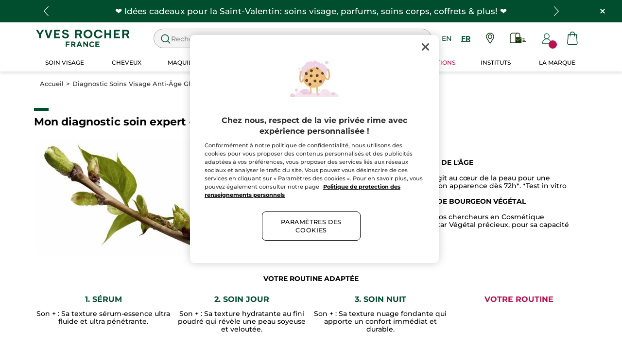

--- FILE ---
content_type: text/html;charset=UTF-8
request_url: https://www.yvesrocher.ca/fr/diagnostic-soins-visage-anti-age-global-R19
body_size: 88502
content:
<!DOCTYPE html><html lang="fr"
      xmlns="http://www.w3.org/1999/xhtml"
><head><style>
    /* Prevent Flash of Unstyled Content */
    body {
        visibility: hidden;
        opacity: 0;
        transition: opacity 0.3s ease-in;
    }
    body.loaded {
        visibility: visible;
        opacity: 1;
    }
</style><link rel="preload" href="/css/0dbc5fe8/index.css" as="style"><link rel="stylesheet" href="/css/0dbc5fe8/index.css"
      media="print"
      onload="this.media='all'"><noscript><link rel="stylesheet" href="/css/0dbc5fe8/index.css"><style>.js-modal { pointer-events: initial; }</style></noscript><script>
    document.addEventListener("DOMContentLoaded", () => {
        document.body?.classList.add('loaded');
    });
</script><link rel="preconnect"
          href="https://medias.yvesrocher.ca"
    ><link rel="preconnect" href="https://cdn.cookielaw.org"><link rel="preconnect" href="https://apps.bazaarvoice.com"><link rel="preconnect" href="https://network-eu-a.bazaarvoice.com"><link rel="preconnect" href="https://www.googletagmanager.com"><link rel="preconnect" href="https://code.jquery.com"><link rel="preconnect" href="http://cdnjs.cloudfare.com"><script>
        /*<![CDATA[*/
        window.isDataLayerFirstVersionEnable = false;
        window.isDataLayerSecondVersionEnable = false;
        /*]]>*/
    </script><script>
    /*<![CDATA[*/
    window.isDataLayerFirstVersionEnable = true;
    if (typeof data === 'undefined') {
      let data;
    }
    data = JSON.parse("{\"event\":\"initialization\",\"profile\":\"prod\",\"meta\":{\"title\":\"Diagnostic Soins Visage Anti-\u00C2ge Global - Yves Rocher\",\"description\":\"diagnostic-soins-visage-anti-age-global-R19 - Achetez vos produits de beaut\u00E9 en ligne au meilleur prix sur yvesrocher.ca et profitez des bienfaits de la Cosm\u00E9tique V\u00E9g\u00E9tale.\",\"robots\":\"noindex, nofollow\",\"hrefLangs\":[{\"href\":\"https:\/\/www.yves-rocher.at\/face-care-diagnosis-result-19\",\"lang\":\"de\",\"country\":\"AT\"},{\"href\":\"https:\/\/www.yves-rocher.ch\/de\/face-care-diagnosis-result-19\",\"lang\":\"de\",\"country\":\"CH\"},{\"href\":\"https:\/\/www.yves-rocher.de\/face-care-diagnosis-result-19\",\"lang\":\"de\",\"country\":\"DE\"},{\"href\":\"https:\/\/www.yvesrocher.ca\/en\/face-care-diagnosis-anti-age-global-R19\",\"lang\":\"en\",\"country\":\"CA\"},{\"href\":\"https:\/\/www.yves-rocher.es\/old-cuidado-piel-diagnostico-resultado-19\",\"lang\":\"es\",\"country\":\"ES\"},{\"href\":\"https:\/\/www.yves-rocher.be\/fr\/face-care-diagnosis-result-19\",\"lang\":\"fr\",\"country\":\"BE\"},{\"href\":\"https:\/\/www.yves-rocher.be\/fr\/face-care-diagnosis-result-19_old\",\"lang\":\"fr\",\"country\":\"BE\"},{\"href\":\"https:\/\/www.yvesrocher.ca\/fr\/diagnostic-soins-visage-anti-age-global-R19\",\"lang\":\"fr\",\"country\":\"CA\"},{\"href\":\"https:\/\/www.yves-rocher.ch\/fr\/face-care-diagnosis-result-19\",\"lang\":\"fr\",\"country\":\"CH\"},{\"href\":\"https:\/\/www.yves-rocher.fr\/diagnostic-soin-resultat-19-old\",\"lang\":\"fr\",\"country\":\"FR\"},{\"href\":\"https:\/\/www.yves-rocher.be\/nl\/face-care-diagnosis-result-19\",\"lang\":\"nl\",\"country\":\"BE\"},{\"href\":\"https:\/\/www.yves-rocher.be\/nl\/face-care-diagnosis-result-19_old\",\"lang\":\"nl\",\"country\":\"BE\"},{\"href\":\"https:\/\/www.yves-rocher.nl\/face-care-diagnosis-result-19\",\"lang\":\"nl\",\"country\":\"NL\"},{\"href\":\"https:\/\/www.yves-rocher.nl\/face-care-diagnosis-result-19_old\",\"lang\":\"nl\",\"country\":\"NL\"},{\"href\":\"https:\/\/www.yves-rocher.ru\/diagnostika-kozhi-resultat-19\",\"lang\":\"ru\",\"country\":\"RU\"},{\"href\":\"https:\/\/www.yves-rocher.ua\/ru\/face-care-diagnosis-result-19\",\"lang\":\"ru\",\"country\":\"UA\"},{\"href\":\"https:\/\/www.yves-rocher.se\/face-care-diagnosis-result-19\",\"lang\":\"sv\",\"country\":\"SE\"},{\"href\":\"https:\/\/www.yvesrocher.com.tr\/face-care-diagnosis-result-19\",\"lang\":\"tr\",\"country\":\"TR\"},{\"href\":\"https:\/\/www.yves-rocher.ua\/uk\/face-care-diagnosis-result-19\",\"lang\":\"uk\",\"country\":\"UA\"}]},\"label\":\"diagnostic-soins-visage-anti-age-global-R19\",\"components\":{\"gricontextmediacomponent-perm_usca_b_footer_social-media-instagram\":{\"uid\":\"cmsitem_00161211\",\"typeCode\":\"GrIconTextMediaComponent\",\"name\":\"PERM_USCA_B_Footer_social-media-instagram\",\"cmsCacheKey\":-1715933922,\"position\":\"Section1\",\"container\":false,\"icon\":{\"code\":\"yr.usca-icon-instagram\",\"mime\":\"image\/svg+xml\",\"url\":\"\/medias\/yr.usca-icon-instagram.svg?context\\[base64]\"},\"link\":{\"uid\":\"cmsitem_00161209\",\"uuid\":\"eyJpdGVtSWQiOiJjbXNpdGVtXzAwMTYxMjA5IiwiY2F0YWxvZ0lkIjoiWVItVVNDQS1jb250ZW50LWNhdGFsb2ciLCJjYXRhbG9nVmVyc2lvbiI6Ik9ubGluZSJ9\",\"typeCode\":\"GrWrapLinkComponent\",\"name\":\"PERM_L_social-media-instagram\",\"cmsCacheKey\":-2129188207,\"position\":\"Section1\",\"container\":false,\"url\":\"https:\/\/www.instagram.com\/yvesrochercanada\/\",\"target\":\"NEWWINDOW\",\"atomic\":false,\"componentType\":\"grwraplink\",\"path\":\"cms\/grwraplink\"},\"advanceStyles\":{\"CSS__max-height__S\":{\"uid\":\"CSS__max-height__S\",\"uuid\":\"eyJpdGVtSWQiOiJDU1NfX21heC1oZWlnaHRfX1MiLCJjYXRhbG9nSWQiOiJZUi1VU0NBLWNvbnRlbnQtY2F0YWxvZyIsImNhdGFsb2dWZXJzaW9uIjoiT25saW5lIn0\\u003d\",\"typeCode\":\"AdvanceStyleComponent\",\"name\":\"max-height_S\",\"cmsCacheKey\":-575429242,\"position\":\"Section1\",\"container\":false,\"classes\":\"max-height_S\",\"atomic\":false,\"componentType\":\"advancestyle\",\"path\":\"cms\/advancestyle\"},\"CSS__max-width__S\":{\"uid\":\"CSS__max-width__S\",\"uuid\":\"eyJpdGVtSWQiOiJDU1NfX21heC13aWR0aF9fUyIsImNhdGFsb2dJZCI6IllSLVVTQ0EtY29udGVudC1jYXRhbG9nIiwiY2F0YWxvZ1ZlcnNpb24iOiJPbmxpbmUifQ\\u003d\\u003d\",\"typeCode\":\"AdvanceStyleComponent\",\"name\":\"CSS__max-width__S\",\"cmsCacheKey\":1781082819,\"position\":\"Section1\",\"container\":false,\"classes\":\"max-width_S\",\"atomic\":false,\"componentType\":\"advancestyle\",\"path\":\"cms\/advancestyle\"},\"CSS__margin__l-M\":{\"uid\":\"CSS__margin__l-M\",\"uuid\":\"eyJpdGVtSWQiOiJDU1NfX21hcmdpbl9fbC1NIiwiY2F0YWxvZ0lkIjoiWVItVVNDQS1jb250ZW50LWNhdGFsb2ciLCJjYXRhbG9nVmVyc2lvbiI6Ik9ubGluZSJ9\",\"typeCode\":\"AdvanceStyleComponent\",\"name\":\"CSS__margin__l-M\",\"cmsCacheKey\":-687581284,\"position\":\"Section1\",\"container\":false,\"classes\":\"m-l_M\",\"atomic\":false,\"componentType\":\"advancestyle\",\"path\":\"cms\/advancestyle\"},\"CSS__margin__r-M\":{\"uid\":\"CSS__margin__r-M\",\"uuid\":\"eyJpdGVtSWQiOiJDU1NfX21hcmdpbl9fci1NIiwiY2F0YWxvZ0lkIjoiWVItVVNDQS1jb250ZW50LWNhdGFsb2ciLCJjYXRhbG9nVmVyc2lvbiI6Ik9ubGluZSJ9\",\"typeCode\":\"AdvanceStyleComponent\",\"name\":\"CSS__margin__r-M\",\"cmsCacheKey\":1676443728,\"position\":\"Section1\",\"container\":false,\"classes\":\"m-r_M\",\"atomic\":false,\"componentType\":\"advancestyle\",\"path\":\"cms\/advancestyle\"},\"CSS__margin__b-M\":{\"uid\":\"CSS__margin__b-M\",\"uuid\":\"eyJpdGVtSWQiOiJDU1NfX21hcmdpbl9fYi1NIiwiY2F0YWxvZ0lkIjoiWVItVVNDQS1jb250ZW50LWNhdGFsb2ciLCJjYXRhbG9nVmVyc2lvbiI6Ik9ubGluZSJ9\",\"typeCode\":\"AdvanceStyleComponent\",\"name\":\"CSS__margin__b-M\",\"cmsCacheKey\":1492659716,\"position\":\"Section1\",\"container\":false,\"classes\":\"m-b_M\",\"atomic\":false,\"componentType\":\"advancestyle\",\"path\":\"cms\/advancestyle\"}},\"atomic\":false,\"componentType\":\"gricontextmedia\",\"path\":\"cms\/gricontextmedia\"},\"column2component-master_row_2-col_result-diag-skin_diagnostic_anti-age-global-00044688\":{\"uid\":\"comp_00153432\",\"typeCode\":\"Column2Component\",\"name\":\"MASTER_ROW_2-COL_result-diag-skin_diagnostic_anti-age-global 00044688\",\"cmsCacheKey\":752682670,\"position\":\"Section1\",\"container\":false,\"advanceStyles\":{\"CSS__margin__tab-b-XXXL\":{\"uid\":\"CSS__margin__tab-b-XXXL\",\"uuid\":\"eyJpdGVtSWQiOiJDU1NfX21hcmdpbl9fdGFiLWItWFhYTCIsImNhdGFsb2dJZCI6IllSLVVTQ0EtY29udGVudC1jYXRhbG9nIiwiY2F0YWxvZ1ZlcnNpb24iOiJPbmxpbmUifQ\\u003d\\u003d\",\"typeCode\":\"AdvanceStyleComponent\",\"name\":\"CSS__margin__tab-b-XXXL\",\"cmsCacheKey\":1404587725,\"position\":\"Section1\",\"container\":false,\"classes\":\"tab_m-b_XXXL\",\"atomic\":false,\"componentType\":\"advancestyle\",\"path\":\"cms\/advancestyle\"},\"CSS__margin__t-XL\":{\"uid\":\"CSS__margin__t-XL\",\"uuid\":\"eyJpdGVtSWQiOiJDU1NfX21hcmdpbl9fdC1YTCIsImNhdGFsb2dJZCI6IllSLVVTQ0EtY29udGVudC1jYXRhbG9nIiwiY2F0YWxvZ1ZlcnNpb24iOiJPbmxpbmUifQ\\u003d\\u003d\",\"typeCode\":\"AdvanceStyleComponent\",\"name\":\"CSS__margin__t-XL\",\"cmsCacheKey\":-1622692861,\"position\":\"Section1\",\"container\":false,\"classes\":\"m-t_XL\",\"atomic\":false,\"componentType\":\"advancestyle\",\"path\":\"cms\/advancestyle\"}},\"fullWidth\":false,\"column1\":{\"comp_00153433\":{\"uid\":\"comp_00153433\",\"uuid\":\"eyJpdGVtSWQiOiJjb21wXzAwMTUzNDMzIiwiY2F0YWxvZ0lkIjoiWVItVVNDQS1jb250ZW50LWNhdGFsb2ciLCJjYXRhbG9nVmVyc2lvbiI6Ik9ubGluZSJ9\",\"typeCode\":\"GrImgLinkComponent\",\"name\":\"MASTER_2019_result-diag-skin_img_diagnostic_anti-age-global\",\"cmsCacheKey\":-725317463,\"position\":\"Section1\",\"container\":false,\"desktopImage\":{\"code\":\"AAG-vegetal-2019.jpg\",\"mime\":\"image\/jpeg\",\"altText\":\"AAG-vegetal-2019.jpg\",\"url\":\"\/medias\/AAG-vegetal-2019.jpg?context\\[base64]\"},\"crop\":false,\"style\":\"GREEN_BANNER\",\"atomic\":false,\"componentType\":\"grimglink\",\"path\":\"cms\/grimglink\"}},\"column1Mobile\":\"VALUE24\",\"column1Desktop\":\"VALUE12\",\"column2\":{\"comp_00153391\":{\"uid\":\"comp_00153391\",\"uuid\":\"eyJpdGVtSWQiOiJjb21wXzAwMTUzMzkxIiwiY2F0YWxvZ0lkIjoiWVItVVNDQS1jb250ZW50LWNhdGFsb2ciLCJjYXRhbG9nVmVyc2lvbiI6Ik9ubGluZSJ9\",\"typeCode\":\"GrHeadingComponent\",\"name\":\"2019_H_result-diag-skin_secondary-title_diagnostic_anti-age-global_a\",\"cmsCacheKey\":1288397568,\"position\":\"Section1\",\"container\":false,\"advanceStyles\":{\"CSS__color__green\":{\"uid\":\"CSS__color__green\",\"uuid\":\"eyJpdGVtSWQiOiJDU1NfX2NvbG9yX19ncmVlbiIsImNhdGFsb2dJZCI6IllSLVVTQ0EtY29udGVudC1jYXRhbG9nIiwiY2F0YWxvZ1ZlcnNpb24iOiJPbmxpbmUifQ\\u003d\\u003d\",\"typeCode\":\"AdvanceStyleComponent\",\"name\":\"CSS__color__green\",\"cmsCacheKey\":189327796,\"position\":\"Section1\",\"container\":false,\"classes\":\"color_green\",\"atomic\":false,\"componentType\":\"advancestyle\",\"path\":\"cms\/advancestyle\"},\"CSS__margin__t-0\":{\"uid\":\"CSS__margin__t-0\",\"uuid\":\"eyJpdGVtSWQiOiJDU1NfX21hcmdpbl9fdC0wIiwiY2F0YWxvZ0lkIjoiWVItVVNDQS1jb250ZW50LWNhdGFsb2ciLCJjYXRhbG9nVmVyc2lvbiI6Ik9ubGluZSJ9\",\"typeCode\":\"AdvanceStyleComponent\",\"name\":\"CSS__margin__t-0\",\"cmsCacheKey\":1973197160,\"position\":\"Section1\",\"container\":false,\"classes\":\"m-t_0\",\"atomic\":false,\"componentType\":\"advancestyle\",\"path\":\"cms\/advancestyle\"}},\"title\":\"\\u003cstrong\\u003eLUTTE CONTRE TOUS LES SIGNES DE L\\u0027\u00C2GE\\u003c\/strong\\u003e\",\"size\":\"H2\",\"font\":\"NORMAL\",\"atomic\":false,\"componentType\":\"grheading\",\"path\":\"cms\/grheading\"},\"comp_00153392\":{\"uid\":\"comp_00153392\",\"uuid\":\"eyJpdGVtSWQiOiJjb21wXzAwMTUzMzkyIiwiY2F0YWxvZ0lkIjoiWVItVVNDQS1jb250ZW50LWNhdGFsb2ciLCJjYXRhbG9nVmVyc2lvbiI6Ik9ubGluZSJ9\",\"typeCode\":\"GrParagraphComponent\",\"name\":\"MASTER_2019_P_result-diag-skin_diagnostic_anti-age-global_a\",\"cmsCacheKey\":145414114,\"position\":\"Section1\",\"container\":false,\"dynamicTemplate\":false,\"content\":\"\\u003cp\\u003eLe Nectar de Bourgeon V\u00E9g\u00E9tal agit au c\u0153ur de la peau pour une r\u00E9g\u00E9n\u00E9ration exceptionnelle de son apparence d\u00E8s 72h*. *Test in vitro\\u003c\/p\\u003e\\n\",\"atomic\":false,\"componentType\":\"grparagraph\",\"path\":\"cms\/grparagraph\"},\"comp_00153393\":{\"uid\":\"comp_00153393\",\"uuid\":\"eyJpdGVtSWQiOiJjb21wXzAwMTUzMzkzIiwiY2F0YWxvZ0lkIjoiWVItVVNDQS1jb250ZW50LWNhdGFsb2ciLCJjYXRhbG9nVmVyc2lvbiI6Ik9ubGluZSJ9\",\"typeCode\":\"GrHeadingComponent\",\"name\":\"2019_H_result-diag-skin_secondary-title_diagnostic_anti-age-global_2nd_a\",\"cmsCacheKey\":-804477221,\"position\":\"Section1\",\"container\":false,\"advanceStyles\":{\"CSS__color__green\":{\"uid\":\"CSS__color__green\",\"uuid\":\"eyJpdGVtSWQiOiJDU1NfX2NvbG9yX19ncmVlbiIsImNhdGFsb2dJZCI6IllSLVVTQ0EtY29udGVudC1jYXRhbG9nIiwiY2F0YWxvZ1ZlcnNpb24iOiJPbmxpbmUifQ\\u003d\\u003d\",\"typeCode\":\"AdvanceStyleComponent\",\"name\":\"CSS__color__green\",\"cmsCacheKey\":189327796,\"position\":\"Section1\",\"container\":false,\"classes\":\"color_green\",\"atomic\":false,\"componentType\":\"advancestyle\",\"path\":\"cms\/advancestyle\"},\"CSS__margin__t-0\":{\"uid\":\"CSS__margin__t-0\",\"uuid\":\"eyJpdGVtSWQiOiJDU1NfX21hcmdpbl9fdC0wIiwiY2F0YWxvZ0lkIjoiWVItVVNDQS1jb250ZW50LWNhdGFsb2ciLCJjYXRhbG9nVmVyc2lvbiI6Ik9ubGluZSJ9\",\"typeCode\":\"AdvanceStyleComponent\",\"name\":\"CSS__margin__t-0\",\"cmsCacheKey\":1973197160,\"position\":\"Section1\",\"container\":false,\"classes\":\"m-t_0\",\"atomic\":false,\"componentType\":\"advancestyle\",\"path\":\"cms\/advancestyle\"}},\"title\":\"\\u003cstrong\\u003eINGR\u00C9DIENT V\u00C9G\u00C9TAL : NECTAR DE BOURGEON V\u00C9G\u00C9TAL\\u003c\/strong\\u003e\",\"size\":\"H2\",\"font\":\"NORMAL\",\"atomic\":false,\"componentType\":\"grheading\",\"path\":\"cms\/grheading\"},\"comp_00153394\":{\"uid\":\"comp_00153394\",\"uuid\":\"eyJpdGVtSWQiOiJjb21wXzAwMTUzMzk0IiwiY2F0YWxvZ0lkIjoiWVItVVNDQS1jb250ZW50LWNhdGFsb2ciLCJjYXRhbG9nVmVyc2lvbiI6Ik9ubGluZSJ9\",\"typeCode\":\"GrParagraphComponent\",\"name\":\"MASTER_2019_P_result-diag-skin_diagnostic_anti-age-global_2nd_a\",\"cmsCacheKey\":1948596350,\"position\":\"Section1\",\"container\":false,\"dynamicTemplate\":false,\"content\":\"C\\u0027est au c\u0153ur du bourgeon que nos chercheurs en Cosm\u00E9tique V\u00E9g\u00E9tale, ont s\u00E9lectionn\u00E9 un Nectar V\u00E9g\u00E9tal pr\u00E9cieux, pour sa capacit\u00E9 unique de renouvellement.\",\"atomic\":false,\"componentType\":\"grparagraph\",\"path\":\"cms\/grparagraph\"}},\"column2AdvanceStyles\":{\"CSS__border-color__grey\":{\"uid\":\"CSS__border-color__grey\",\"uuid\":\"eyJpdGVtSWQiOiJDU1NfX2JvcmRlci1jb2xvcl9fZ3JleSIsImNhdGFsb2dJZCI6IllSLVVTQ0EtY29udGVudC1jYXRhbG9nIiwiY2F0YWxvZ1ZlcnNpb24iOiJPbmxpbmUifQ\\u003d\\u003d\",\"typeCode\":\"AdvanceStyleComponent\",\"name\":\"CSS__border-color__grey\",\"cmsCacheKey\":1757070805,\"position\":\"Section1\",\"container\":false,\"classes\":\"border_grey\",\"atomic\":false,\"componentType\":\"advancestyle\",\"path\":\"cms\/advancestyle\"},\"CSS__display__flex\":{\"uid\":\"CSS__display__flex\",\"uuid\":\"eyJpdGVtSWQiOiJDU1NfX2Rpc3BsYXlfX2ZsZXgiLCJjYXRhbG9nSWQiOiJZUi1VU0NBLWNvbnRlbnQtY2F0YWxvZyIsImNhdGFsb2dWZXJzaW9uIjoiT25saW5lIn0\\u003d\",\"typeCode\":\"AdvanceStyleComponent\",\"name\":\"CSS__display__flex\",\"cmsCacheKey\":2108484225,\"position\":\"Section1\",\"container\":false,\"classes\":\"flex\",\"atomic\":false,\"componentType\":\"advancestyle\",\"path\":\"cms\/advancestyle\"},\"CSS__flex-direction__vertical\":{\"uid\":\"CSS__flex-direction__vertical\",\"uuid\":\"eyJpdGVtSWQiOiJDU1NfX2ZsZXgtZGlyZWN0aW9uX192ZXJ0aWNhbCIsImNhdGFsb2dJZCI6IllSLVVTQ0EtY29udGVudC1jYXRhbG9nIiwiY2F0YWxvZ1ZlcnNpb24iOiJPbmxpbmUifQ\\u003d\\u003d\",\"typeCode\":\"AdvanceStyleComponent\",\"name\":\"CSS__flex-direction__vertical\",\"cmsCacheKey\":562747251,\"position\":\"Section1\",\"container\":false,\"classes\":\"flex_vertical\",\"atomic\":false,\"componentType\":\"advancestyle\",\"path\":\"cms\/advancestyle\"},\"CSS__flex-justify-content__x-center\":{\"uid\":\"CSS__flex-justify-content__x-center\",\"uuid\":\"eyJpdGVtSWQiOiJDU1NfX2ZsZXgtanVzdGlmeS1jb250ZW50X194LWNlbnRlciIsImNhdGFsb2dJZCI6IllSLVVTQ0EtY29udGVudC1jYXRhbG9nIiwiY2F0YWxvZ1ZlcnNpb24iOiJPbmxpbmUifQ\\u003d\\u003d\",\"typeCode\":\"AdvanceStyleComponent\",\"name\":\"CSS__flex-justify-content__x-center\",\"cmsCacheKey\":-2034068042,\"position\":\"Section1\",\"container\":false,\"classes\":\"flex-x_center\",\"atomic\":false,\"componentType\":\"advancestyle\",\"path\":\"cms\/advancestyle\"},\"CSS__padding__L\":{\"uid\":\"CSS__padding__L\",\"uuid\":\"eyJpdGVtSWQiOiJDU1NfX3BhZGRpbmdfX0wiLCJjYXRhbG9nSWQiOiJZUi1VU0NBLWNvbnRlbnQtY2F0YWxvZyIsImNhdGFsb2dWZXJzaW9uIjoiT25saW5lIn0\\u003d\",\"typeCode\":\"AdvanceStyleComponent\",\"name\":\"CSS__padding__L\",\"cmsCacheKey\":923920307,\"position\":\"Section1\",\"container\":false,\"classes\":\"p_L\",\"atomic\":false,\"componentType\":\"advancestyle\",\"path\":\"cms\/advancestyle\"}},\"column2Mobile\":\"VALUE24\",\"column2Desktop\":\"VALUE12\",\"atomic\":false,\"componentType\":\"column2\",\"path\":\"cms\/column2\"},\"grwidebannercomponent-ca_wb_offre-freegift-70-ra02-2026\":{\"uid\":\"cmsitem_00714234\",\"typeCode\":\"GrWideBannerComponent\",\"name\":\"CA_WB_Offre-FreeGift-70-RA02-2026\",\"cmsCacheKey\":-1521522375,\"position\":\"Section1\",\"container\":false,\"text\":\"\\u003cp class\\u003d\\\"m_0\\\"\\u003e\\u003cspan class\\u003d\\\"tab_text_XL text_S\\\"\\u003eDuo gel douche solide hydratant + pochette GRATUIT d\u00E8s 70$ d\u2019achat!\\u003c\/span\\u003e\\u003c\/p\\u003e\",\"url\":\"\/fr\/cadeaux-offerts-promotions\",\"backgroundColor\":\"#014e2e\",\"atomic\":false,\"componentType\":\"grwidebanner\",\"path\":\"cms\/grwidebanner\"},\"grwidebannercomponent-ca_wb_header_infolettre-na\":{\"uid\":\"cmsitem_00294352\",\"typeCode\":\"GrWideBannerComponent\",\"name\":\"CA_WB_header_Infolettre-NA\",\"cmsCacheKey\":-453892090,\"position\":\"Section1\",\"container\":false,\"text\":\"\\u003cp class\\u003d\\\"m_0\\\"\\u003e\\u003cspan class\\u003d\\\"tab_text_XL text_S\\\"\\u003eSoyez les premiers inform\u00E9s de nos offres en vous abonnant \u00E0 l\u2019infolettre !\\u003c\/span\\u003e\\u003c\/p\\u003e\",\"url\":\"\/fr\/souscrire-newsletter\",\"backgroundColor\":\"#014e2e\",\"atomic\":false,\"componentType\":\"grwidebanner\",\"path\":\"cms\/grwidebanner\"},\"grparagraphcomponent-ca_p_footer_baseline\":{\"uid\":\"cmsitem_00758138\",\"typeCode\":\"GrParagraphComponent\",\"name\":\"CA_P_Footer_baseline\",\"cmsCacheKey\":-2111629161,\"position\":\"Section1\",\"container\":false,\"dynamicTemplate\":false,\"content\":\"\\u003cp class\\u003d\\\"block text_center\\\"\\u003eCR\u00C9ATEUR DE LA COSM\u00C9TIQUE VEGETALE \u00AE\\u003c\/p\\u003e\\u003cstyle type\\u003d\\\"text\/css\\\"\\u003e.baseline-label{flex-direction: column;}\\u003c\/style\\u003e\",\"atomic\":false,\"componentType\":\"grparagraph\",\"path\":\"cms\/grparagraph\"},\"minicartcomponent-mini-cart\":{\"uid\":\"MiniCart\",\"typeCode\":\"MiniCartComponent\",\"name\":\"Mini Cart\",\"cmsCacheKey\":-1690737870,\"position\":\"Section1\",\"container\":false,\"reloadProductCount\":false,\"shownProductCount\":3,\"totalDisplay\":\"SUBTOTAL\",\"atomic\":false,\"componentType\":\"minicart\",\"path\":\"cms\/minicart\"},\"column4component-master_row_4-col_result-diag-skin_routine_anti-age-global_19-00044690\":{\"uid\":\"comp_00153440\",\"typeCode\":\"Column4Component\",\"name\":\"MASTER_ROW_4-COL_result-diag-skin_routine_anti-age-global_19 00044690\",\"cmsCacheKey\":1301615434,\"position\":\"Section1\",\"container\":false,\"advanceStyles\":{\"CSS__margin__b-XXXL\":{\"uid\":\"CSS__margin__b-XXXL\",\"uuid\":\"eyJpdGVtSWQiOiJDU1NfX21hcmdpbl9fYi1YWFhMIiwiY2F0YWxvZ0lkIjoiWVItVVNDQS1jb250ZW50LWNhdGFsb2ciLCJjYXRhbG9nVmVyc2lvbiI6Ik9ubGluZSJ9\",\"typeCode\":\"AdvanceStyleComponent\",\"name\":\"CSS__margin__b-XXXL\",\"cmsCacheKey\":-455401194,\"position\":\"Section1\",\"container\":false,\"classes\":\"m-b_XXXL\",\"atomic\":false,\"componentType\":\"advancestyle\",\"path\":\"cms\/advancestyle\"},\"CSS__text-align__center\":{\"uid\":\"CSS__text-align__center\",\"uuid\":\"eyJpdGVtSWQiOiJDU1NfX3RleHQtYWxpZ25fX2NlbnRlciIsImNhdGFsb2dJZCI6IllSLVVTQ0EtY29udGVudC1jYXRhbG9nIiwiY2F0YWxvZ1ZlcnNpb24iOiJPbmxpbmUifQ\\u003d\\u003d\",\"typeCode\":\"AdvanceStyleComponent\",\"name\":\"CSS__text-align__center\",\"cmsCacheKey\":-377362384,\"position\":\"Section1\",\"container\":false,\"classes\":\"text_center\",\"atomic\":false,\"componentType\":\"advancestyle\",\"path\":\"cms\/advancestyle\"}},\"fullWidth\":false,\"column1\":{\"comp_00153316\":{\"uid\":\"comp_00153316\",\"uuid\":\"eyJpdGVtSWQiOiJjb21wXzAwMTUzMzE2IiwiY2F0YWxvZ0lkIjoiWVItVVNDQS1jb250ZW50LWNhdGFsb2ciLCJjYXRhbG9nVmVyc2lvbiI6Ik9ubGluZSJ9\",\"typeCode\":\"GrHeadingComponent\",\"name\":\"MASTER_2019_H_result-diag-skin_routine_etape_1_17_o\",\"cmsCacheKey\":142473619,\"position\":\"Section1\",\"container\":false,\"advanceStyles\":{\"CSS__color__green\":{\"uid\":\"CSS__color__green\",\"uuid\":\"eyJpdGVtSWQiOiJDU1NfX2NvbG9yX19ncmVlbiIsImNhdGFsb2dJZCI6IllSLVVTQ0EtY29udGVudC1jYXRhbG9nIiwiY2F0YWxvZ1ZlcnNpb24iOiJPbmxpbmUifQ\\u003d\\u003d\",\"typeCode\":\"AdvanceStyleComponent\",\"name\":\"CSS__color__green\",\"cmsCacheKey\":189327796,\"position\":\"Section1\",\"container\":false,\"classes\":\"color_green\",\"atomic\":false,\"componentType\":\"advancestyle\",\"path\":\"cms\/advancestyle\"},\"CSS__margin__b-M\":{\"uid\":\"CSS__margin__b-M\",\"uuid\":\"eyJpdGVtSWQiOiJDU1NfX21hcmdpbl9fYi1NIiwiY2F0YWxvZ0lkIjoiWVItVVNDQS1jb250ZW50LWNhdGFsb2ciLCJjYXRhbG9nVmVyc2lvbiI6Ik9ubGluZSJ9\",\"typeCode\":\"AdvanceStyleComponent\",\"name\":\"CSS__margin__b-M\",\"cmsCacheKey\":1492659716,\"position\":\"Section1\",\"container\":false,\"classes\":\"m-b_M\",\"atomic\":false,\"componentType\":\"advancestyle\",\"path\":\"cms\/advancestyle\"}},\"title\":\"1. S\u00C9RUM\",\"size\":\"H3\",\"font\":\"NORMAL\",\"atomic\":false,\"componentType\":\"grheading\",\"path\":\"cms\/grheading\"},\"comp_00153399\":{\"uid\":\"comp_00153399\",\"uuid\":\"eyJpdGVtSWQiOiJjb21wXzAwMTUzMzk5IiwiY2F0YWxvZ0lkIjoiWVItVVNDQS1jb250ZW50LWNhdGFsb2ciLCJjYXRhbG9nVmVyc2lvbiI6Ik9ubGluZSJ9\",\"typeCode\":\"GrParagraphComponent\",\"name\":\"MASTER_2019_P_result-diag-skin_routine_etape_1_18_a\",\"cmsCacheKey\":-301548088,\"position\":\"Section1\",\"container\":false,\"advanceStyles\":{\"cmsitem_00107032\":{\"uid\":\"cmsitem_00107032\",\"uuid\":\"eyJpdGVtSWQiOiJjbXNpdGVtXzAwMTA3MDMyIiwiY2F0YWxvZ0lkIjoiWVItVVNDQS1jb250ZW50LWNhdGFsb2ciLCJjYXRhbG9nVmVyc2lvbiI6Ik9ubGluZSJ9\",\"typeCode\":\"AdvanceStyleComponent\",\"name\":\"cmsitem_00107032\",\"cmsCacheKey\":1755371408,\"position\":\"Section1\",\"container\":false,\"classes\":\"min-height_L\",\"atomic\":false,\"componentType\":\"advancestyle\",\"path\":\"cms\/advancestyle\"},\"CSS__margin__b-M\":{\"uid\":\"CSS__margin__b-M\",\"uuid\":\"eyJpdGVtSWQiOiJDU1NfX21hcmdpbl9fYi1NIiwiY2F0YWxvZ0lkIjoiWVItVVNDQS1jb250ZW50LWNhdGFsb2ciLCJjYXRhbG9nVmVyc2lvbiI6Ik9ubGluZSJ9\",\"typeCode\":\"AdvanceStyleComponent\",\"name\":\"CSS__margin__b-M\",\"cmsCacheKey\":1492659716,\"position\":\"Section1\",\"container\":false,\"classes\":\"m-b_M\",\"atomic\":false,\"componentType\":\"advancestyle\",\"path\":\"cms\/advancestyle\"}},\"dynamicTemplate\":false,\"content\":\"Son + : Sa texture s\u00E9rum-essence ultra fluide et ultra p\u00E9n\u00E9trante.\",\"atomic\":false,\"componentType\":\"grparagraph\",\"path\":\"cms\/grparagraph\"},\"comp_00153400\":{\"uid\":\"comp_00153400\",\"uuid\":\"eyJpdGVtSWQiOiJjb21wXzAwMTUzNDAwIiwiY2F0YWxvZ0lkIjoiWVItVVNDQS1jb250ZW50LWNhdGFsb2ciLCJjYXRhbG9nVmVyc2lvbiI6Ik9ubGluZSJ9\",\"typeCode\":\"GrProductBoxContainerComponent\",\"name\":\"MASTER_2019_PB_result-diag-skin_routine_etape_1_18_a\",\"cmsCacheKey\":-858272701,\"position\":\"Section1\",\"container\":false,\"products\":[],\"masterProductList\":\"38520\",\"addToCart\":true,\"carroussel\":false,\"arrows\":false,\"maxProductsDisplayedDesktop\":5,\"maxProductsDisplayedMobile\":2,\"productCodes\":\"38520 38520\",\"slidesPerRowDesktop\":0,\"rowsDesktop\":0,\"slidesPerRowMobile\":0,\"rowsMobile\":0,\"hasNolastPurchase\":false,\"alignment\":\"CENTERED\",\"useT2sTitle\":true,\"atomic\":false,\"componentType\":\"grproductboxcontainer\",\"path\":\"cms\/grproductboxcontainer\",\"slideToShowDesktop\":5,\"slideToShowMobile\":2}},\"column1Mobile\":\"VALUE24\",\"column1Desktop\":\"VALUE6\",\"column2\":{\"comp_00153319\":{\"uid\":\"comp_00153319\",\"uuid\":\"eyJpdGVtSWQiOiJjb21wXzAwMTUzMzE5IiwiY2F0YWxvZ0lkIjoiWVItVVNDQS1jb250ZW50LWNhdGFsb2ciLCJjYXRhbG9nVmVyc2lvbiI6Ik9ubGluZSJ9\",\"typeCode\":\"GrHeadingComponent\",\"name\":\"MASTER_2019_H_result-diag-skin_routine_etape_2_17_o\",\"cmsCacheKey\":-1535301539,\"position\":\"Section1\",\"container\":false,\"advanceStyles\":{\"CSS__color__green\":{\"uid\":\"CSS__color__green\",\"uuid\":\"eyJpdGVtSWQiOiJDU1NfX2NvbG9yX19ncmVlbiIsImNhdGFsb2dJZCI6IllSLVVTQ0EtY29udGVudC1jYXRhbG9nIiwiY2F0YWxvZ1ZlcnNpb24iOiJPbmxpbmUifQ\\u003d\\u003d\",\"typeCode\":\"AdvanceStyleComponent\",\"name\":\"CSS__color__green\",\"cmsCacheKey\":189327796,\"position\":\"Section1\",\"container\":false,\"classes\":\"color_green\",\"atomic\":false,\"componentType\":\"advancestyle\",\"path\":\"cms\/advancestyle\"},\"CSS__margin__b-M\":{\"uid\":\"CSS__margin__b-M\",\"uuid\":\"eyJpdGVtSWQiOiJDU1NfX21hcmdpbl9fYi1NIiwiY2F0YWxvZ0lkIjoiWVItVVNDQS1jb250ZW50LWNhdGFsb2ciLCJjYXRhbG9nVmVyc2lvbiI6Ik9ubGluZSJ9\",\"typeCode\":\"AdvanceStyleComponent\",\"name\":\"CSS__margin__b-M\",\"cmsCacheKey\":1492659716,\"position\":\"Section1\",\"container\":false,\"classes\":\"m-b_M\",\"atomic\":false,\"componentType\":\"advancestyle\",\"path\":\"cms\/advancestyle\"}},\"title\":\"2. SOIN JOUR\",\"size\":\"H3\",\"font\":\"NORMAL\",\"atomic\":false,\"componentType\":\"grheading\",\"path\":\"cms\/grheading\"},\"comp_00153402\":{\"uid\":\"comp_00153402\",\"uuid\":\"eyJpdGVtSWQiOiJjb21wXzAwMTUzNDAyIiwiY2F0YWxvZ0lkIjoiWVItVVNDQS1jb250ZW50LWNhdGFsb2ciLCJjYXRhbG9nVmVyc2lvbiI6Ik9ubGluZSJ9\",\"typeCode\":\"GrParagraphComponent\",\"name\":\"MASTER_2019_P_result-diag-skin_routine_etape_2_18_a\",\"cmsCacheKey\":1854096473,\"position\":\"Section1\",\"container\":false,\"advanceStyles\":{\"cmsitem_00107032\":{\"uid\":\"cmsitem_00107032\",\"uuid\":\"eyJpdGVtSWQiOiJjbXNpdGVtXzAwMTA3MDMyIiwiY2F0YWxvZ0lkIjoiWVItVVNDQS1jb250ZW50LWNhdGFsb2ciLCJjYXRhbG9nVmVyc2lvbiI6Ik9ubGluZSJ9\",\"typeCode\":\"AdvanceStyleComponent\",\"name\":\"cmsitem_00107032\",\"cmsCacheKey\":1755371408,\"position\":\"Section1\",\"container\":false,\"classes\":\"min-height_L\",\"atomic\":false,\"componentType\":\"advancestyle\",\"path\":\"cms\/advancestyle\"},\"CSS__margin__b-M\":{\"uid\":\"CSS__margin__b-M\",\"uuid\":\"eyJpdGVtSWQiOiJDU1NfX21hcmdpbl9fYi1NIiwiY2F0YWxvZ0lkIjoiWVItVVNDQS1jb250ZW50LWNhdGFsb2ciLCJjYXRhbG9nVmVyc2lvbiI6Ik9ubGluZSJ9\",\"typeCode\":\"AdvanceStyleComponent\",\"name\":\"CSS__margin__b-M\",\"cmsCacheKey\":1492659716,\"position\":\"Section1\",\"container\":false,\"classes\":\"m-b_M\",\"atomic\":false,\"componentType\":\"advancestyle\",\"path\":\"cms\/advancestyle\"}},\"dynamicTemplate\":false,\"content\":\"Son + : Sa texture hydratante au fini poudr\u00E9 qui r\u00E9v\u00E8le une peau soyeuse et velout\u00E9e.\",\"atomic\":false,\"componentType\":\"grparagraph\",\"path\":\"cms\/grparagraph\"},\"comp_00153446\":{\"uid\":\"comp_00153446\",\"uuid\":\"eyJpdGVtSWQiOiJjb21wXzAwMTUzNDQ2IiwiY2F0YWxvZ0lkIjoiWVItVVNDQS1jb250ZW50LWNhdGFsb2ciLCJjYXRhbG9nVmVyc2lvbiI6Ik9ubGluZSJ9\",\"typeCode\":\"GrProductBoxContainerComponent\",\"name\":\"MASTER_2019_PB_result-diag-skin_routine_etape_2_19_a\",\"cmsCacheKey\":-705631713,\"position\":\"Section1\",\"container\":false,\"products\":[],\"masterProductList\":\"41567\",\"addToCart\":true,\"carroussel\":false,\"arrows\":false,\"maxProductsDisplayedDesktop\":5,\"maxProductsDisplayedMobile\":2,\"productCodes\":\"41567 41567\",\"slidesPerRowDesktop\":0,\"rowsDesktop\":0,\"slidesPerRowMobile\":0,\"rowsMobile\":0,\"hasNolastPurchase\":false,\"alignment\":\"CENTERED\",\"useT2sTitle\":true,\"atomic\":false,\"componentType\":\"grproductboxcontainer\",\"path\":\"cms\/grproductboxcontainer\",\"slideToShowDesktop\":5,\"slideToShowMobile\":2}},\"column2Mobile\":\"VALUE24\",\"column2Desktop\":\"VALUE6\",\"column3\":{\"comp_00153322\":{\"uid\":\"comp_00153322\",\"uuid\":\"eyJpdGVtSWQiOiJjb21wXzAwMTUzMzIyIiwiY2F0YWxvZ0lkIjoiWVItVVNDQS1jb250ZW50LWNhdGFsb2ciLCJjYXRhbG9nVmVyc2lvbiI6Ik9ubGluZSJ9\",\"typeCode\":\"GrHeadingComponent\",\"name\":\"MASTER_2019_H_result-diag-skin_routine_etape_3_17_o\",\"cmsCacheKey\":-2026265543,\"position\":\"Section1\",\"container\":false,\"advanceStyles\":{\"CSS__color__green\":{\"uid\":\"CSS__color__green\",\"uuid\":\"eyJpdGVtSWQiOiJDU1NfX2NvbG9yX19ncmVlbiIsImNhdGFsb2dJZCI6IllSLVVTQ0EtY29udGVudC1jYXRhbG9nIiwiY2F0YWxvZ1ZlcnNpb24iOiJPbmxpbmUifQ\\u003d\\u003d\",\"typeCode\":\"AdvanceStyleComponent\",\"name\":\"CSS__color__green\",\"cmsCacheKey\":189327796,\"position\":\"Section1\",\"container\":false,\"classes\":\"color_green\",\"atomic\":false,\"componentType\":\"advancestyle\",\"path\":\"cms\/advancestyle\"},\"CSS__margin__b-M\":{\"uid\":\"CSS__margin__b-M\",\"uuid\":\"eyJpdGVtSWQiOiJDU1NfX21hcmdpbl9fYi1NIiwiY2F0YWxvZ0lkIjoiWVItVVNDQS1jb250ZW50LWNhdGFsb2ciLCJjYXRhbG9nVmVyc2lvbiI6Ik9ubGluZSJ9\",\"typeCode\":\"AdvanceStyleComponent\",\"name\":\"CSS__margin__b-M\",\"cmsCacheKey\":1492659716,\"position\":\"Section1\",\"container\":false,\"classes\":\"m-b_M\",\"atomic\":false,\"componentType\":\"advancestyle\",\"path\":\"cms\/advancestyle\"}},\"title\":\"3. SOIN NUIT\",\"size\":\"H3\",\"font\":\"NORMAL\",\"atomic\":false,\"componentType\":\"grheading\",\"path\":\"cms\/grheading\"},\"comp_00153405\":{\"uid\":\"comp_00153405\",\"uuid\":\"eyJpdGVtSWQiOiJjb21wXzAwMTUzNDA1IiwiY2F0YWxvZ0lkIjoiWVItVVNDQS1jb250ZW50LWNhdGFsb2ciLCJjYXRhbG9nVmVyc2lvbiI6Ik9ubGluZSJ9\",\"typeCode\":\"GrParagraphComponent\",\"name\":\"MASTER_2019_P_result-diag-skin_routine_etape_3_18_a\",\"cmsCacheKey\":-930269586,\"position\":\"Section1\",\"container\":false,\"advanceStyles\":{\"cmsitem_00107032\":{\"uid\":\"cmsitem_00107032\",\"uuid\":\"eyJpdGVtSWQiOiJjbXNpdGVtXzAwMTA3MDMyIiwiY2F0YWxvZ0lkIjoiWVItVVNDQS1jb250ZW50LWNhdGFsb2ciLCJjYXRhbG9nVmVyc2lvbiI6Ik9ubGluZSJ9\",\"typeCode\":\"AdvanceStyleComponent\",\"name\":\"cmsitem_00107032\",\"cmsCacheKey\":1755371408,\"position\":\"Section1\",\"container\":false,\"classes\":\"min-height_L\",\"atomic\":false,\"componentType\":\"advancestyle\",\"path\":\"cms\/advancestyle\"},\"CSS__margin__b-M\":{\"uid\":\"CSS__margin__b-M\",\"uuid\":\"eyJpdGVtSWQiOiJDU1NfX21hcmdpbl9fYi1NIiwiY2F0YWxvZ0lkIjoiWVItVVNDQS1jb250ZW50LWNhdGFsb2ciLCJjYXRhbG9nVmVyc2lvbiI6Ik9ubGluZSJ9\",\"typeCode\":\"AdvanceStyleComponent\",\"name\":\"CSS__margin__b-M\",\"cmsCacheKey\":1492659716,\"position\":\"Section1\",\"container\":false,\"classes\":\"m-b_M\",\"atomic\":false,\"componentType\":\"advancestyle\",\"path\":\"cms\/advancestyle\"}},\"dynamicTemplate\":false,\"content\":\"Son + : Sa texture nuage fondante qui apporte un confort imm\u00E9diat et durable.\",\"atomic\":false,\"componentType\":\"grparagraph\",\"path\":\"cms\/grparagraph\"},\"comp_00153406\":{\"uid\":\"comp_00153406\",\"uuid\":\"eyJpdGVtSWQiOiJjb21wXzAwMTUzNDA2IiwiY2F0YWxvZ0lkIjoiWVItVVNDQS1jb250ZW50LWNhdGFsb2ciLCJjYXRhbG9nVmVyc2lvbiI6Ik9ubGluZSJ9\",\"typeCode\":\"GrProductBoxContainerComponent\",\"name\":\"MASTER_2019_PB_result-diag-skin_routine_etape_1_18\",\"cmsCacheKey\":327998715,\"position\":\"Section1\",\"container\":false,\"products\":[],\"masterProductList\":\"40637\",\"addToCart\":true,\"carroussel\":false,\"arrows\":false,\"maxProductsDisplayedDesktop\":5,\"maxProductsDisplayedMobile\":5,\"productCodes\":\"40637 40637\",\"slidesPerRowDesktop\":0,\"rowsDesktop\":0,\"slidesPerRowMobile\":0,\"rowsMobile\":0,\"hasNolastPurchase\":false,\"alignment\":\"CENTERED\",\"useT2sTitle\":true,\"atomic\":false,\"componentType\":\"grproductboxcontainer\",\"path\":\"cms\/grproductboxcontainer\",\"slideToShowDesktop\":5,\"slideToShowMobile\":2}},\"column3Mobile\":\"VALUE24\",\"column3Desktop\":\"VALUE6\",\"column4\":{\"cmsitem_00328027\":{\"uid\":\"cmsitem_00328027\",\"uuid\":\"eyJpdGVtSWQiOiJjbXNpdGVtXzAwMzI4MDI3IiwiY2F0YWxvZ0lkIjoiWVItVVNDQS1jb250ZW50LWNhdGFsb2ciLCJjYXRhbG9nVmVyc2lvbiI6Ik9ubGluZSJ9\",\"typeCode\":\"GrHeadingComponent\",\"name\":\"MASTER_2019_H_result-diag-skin_routine-R19_col_4\",\"cmsCacheKey\":-1596515224,\"position\":\"Section1\",\"container\":false,\"advanceStyles\":{\"CSS__color__raspberry\":{\"uid\":\"CSS__color__raspberry\",\"uuid\":\"eyJpdGVtSWQiOiJDU1NfX2NvbG9yX19yYXNwYmVycnkiLCJjYXRhbG9nSWQiOiJZUi1VU0NBLWNvbnRlbnQtY2F0YWxvZyIsImNhdGFsb2dWZXJzaW9uIjoiT25saW5lIn0\\u003d\",\"typeCode\":\"AdvanceStyleComponent\",\"name\":\"CSS__color__raspberry\",\"cmsCacheKey\":544221765,\"position\":\"Section1\",\"container\":false,\"classes\":\"color_raspberry\",\"atomic\":false,\"componentType\":\"advancestyle\",\"path\":\"cms\/advancestyle\"},\"CSS__margin__b-M\":{\"uid\":\"CSS__margin__b-M\",\"uuid\":\"eyJpdGVtSWQiOiJDU1NfX21hcmdpbl9fYi1NIiwiY2F0YWxvZ0lkIjoiWVItVVNDQS1jb250ZW50LWNhdGFsb2ciLCJjYXRhbG9nVmVyc2lvbiI6Ik9ubGluZSJ9\",\"typeCode\":\"AdvanceStyleComponent\",\"name\":\"CSS__margin__b-M\",\"cmsCacheKey\":1492659716,\"position\":\"Section1\",\"container\":false,\"classes\":\"m-b_M\",\"atomic\":false,\"componentType\":\"advancestyle\",\"path\":\"cms\/advancestyle\"}},\"title\":\"VOTRE ROUTINE\",\"size\":\"H3\",\"font\":\"NORMAL\",\"atomic\":false,\"componentType\":\"grheading\",\"path\":\"cms\/grheading\"},\"cmsitem_00328028\":{\"uid\":\"cmsitem_00328028\",\"uuid\":\"eyJpdGVtSWQiOiJjbXNpdGVtXzAwMzI4MDI4IiwiY2F0YWxvZ0lkIjoiWVItVVNDQS1jb250ZW50LWNhdGFsb2ciLCJjYXRhbG9nVmVyc2lvbiI6Ik9ubGluZSJ9\",\"typeCode\":\"GrParagraphComponent\",\"name\":\"MASTER_2019_P_result-diag-skin_routine-R19_etape_1_03\",\"cmsCacheKey\":-1214670137,\"position\":\"Section1\",\"container\":false,\"advanceStyles\":{\"CSS__min-height__L\":{\"uid\":\"CSS__min-height__L\",\"uuid\":\"eyJpdGVtSWQiOiJDU1NfX21pbi1oZWlnaHRfX0wiLCJjYXRhbG9nSWQiOiJZUi1VU0NBLWNvbnRlbnQtY2F0YWxvZyIsImNhdGFsb2dWZXJzaW9uIjoiT25saW5lIn0\\u003d\",\"typeCode\":\"AdvanceStyleComponent\",\"name\":\"CSS__min-height__L\",\"cmsCacheKey\":-422838074,\"position\":\"Section1\",\"container\":false,\"classes\":\"min-height_L\",\"atomic\":false,\"componentType\":\"advancestyle\",\"path\":\"cms\/advancestyle\"},\"CSS__margin__b-M\":{\"uid\":\"CSS__margin__b-M\",\"uuid\":\"eyJpdGVtSWQiOiJDU1NfX21hcmdpbl9fYi1NIiwiY2F0YWxvZ0lkIjoiWVItVVNDQS1jb250ZW50LWNhdGFsb2ciLCJjYXRhbG9nVmVyc2lvbiI6Ik9ubGluZSJ9\",\"typeCode\":\"AdvanceStyleComponent\",\"name\":\"CSS__margin__b-M\",\"cmsCacheKey\":1492659716,\"position\":\"Section1\",\"container\":false,\"classes\":\"m-b_M\",\"atomic\":false,\"componentType\":\"advancestyle\",\"path\":\"cms\/advancestyle\"}},\"dynamicTemplate\":false,\"content\":\"\u00A0\u00A0\",\"atomic\":false,\"componentType\":\"grparagraph\",\"path\":\"cms\/grparagraph\"},\"comp_00153409\":{\"uid\":\"comp_00153409\",\"uuid\":\"eyJpdGVtSWQiOiJjb21wXzAwMTUzNDA5IiwiY2F0YWxvZ0lkIjoiWVItVVNDQS1jb250ZW50LWNhdGFsb2ciLCJjYXRhbG9nVmVyc2lvbiI6Ik9ubGluZSJ9\",\"typeCode\":\"GrProductBoxContainerComponent\",\"name\":\"MASTER_2019_PB_result-diag-skin_routine_etape_2_18\",\"cmsCacheKey\":-949174599,\"position\":\"Section1\",\"container\":false,\"products\":[{\"baseProduct\":\"FC815\",\"bvReview\":{\"averageOverallRating\":4.8,\"numReviews\":514},\"code\":\"FC815\",\"description\":\"\\u003cp\\u003eSoins pour la peau enrichis en \\u003cstrong\\u003eAchil\u00E9e Dor\u00E9e\\u003c\/strong\\u003e, reconnue pour son pouvoir de reg\u00E9n\u00E9ration \u00E0 l\\u0027infini. L\u00E0 o\u00F9 d\u2019autres s\u2019\u00E9puisent, elle rena\u00EEt. \u200BC\u2019est au c\u0153ur de sa graine qu\u2019elle concentre son g\u00E9nie rare, des cellules souches totipotente nich\u00E9es dans une seule graine, capables de recr\u00E9er toute la plante - racines, tiges, feuilles, fleurs - \u00E0 l\u2019identique.\u00A0\u00A0\u200B\\u003c\/p\\u003e\\n\\u003cp data-ccp-props\\u003d\\\"{\\\"335551550\\\":6,\\\"335551620\\\":6,\\\"335559683\\\":0,\\\"335559685\\\":0,\\\"335559731\\\":0,\\\"335559737\\\":0,\\\"335562764\\\":2,\\\"335562765\\\":1,\\\"335562766\\\":4,\\\"335562767\\\":0,\\\"335562768\\\":4,\\\"335562769\\\":0}\\\" lang\\u003d\\\"FR-FR\\\" paraeid\\u003d\\\"{8aad5077-1fed-42fe-8f4a-1c824c628ba8}{99}\\\" paraid\\u003d\\\"0\\\" xml:lang\\u003d\\\"FR-FR\\\"\\u003eCaptiv\u00E9s par sa capacit\u00E9 \u00E0 rena\u00EEtre sans cesse, nos Chercheurs ont capt\u00E9 l\u2019essence de ce pouvoir v\u00E9g\u00E9tal au c\u0153ur de l\u2019Achill\u00E9e Dor\u00E9e, pour raviver le potentiel de jeunesse de la peau.\u200B\\u003c\/p\\u003e\\n\\u003cp\\u003eCette routine contient :\u00A0\\u003c\/p\\u003e\\n\\u003cp\\u003e\\u003cstrong\\u003e1.\u00A0La Cr\u00E8me Correctrice sublimatrice Jour - Toutes Peaux :\u00A0\\u003c\/strong\\u003ehydrate et lisse la peau. Le teint est uniforme.\u00A0En 4 semaines, les rides paraissent r\u00E9duites et la peau est plus ferme, revitalis\u00E9e et renforc\u00E9e. Tous les signes de l\\u0027\u00E2ge semblent corrig\u00E9s.\\u003cbr \/\\u003e\\nPot 50 ml\\u003c\/p\\u003e\\n\\u003cp\\u003e\\u003cstrong\\u003e2.\u00A0Cr\u00E8me Correctrice Confort Nuit :\\u003c\/strong\\u003e\u00A0La \\u003cstrong\\u003eCr\u00E8me Correctrice Confort de Nuit\\u003c\/strong\\u003e\u00A0d\u00E9froisse la peau et la nourrit. Les rides et ridules paraissent r\u00E9duites d\u00E8s le 1er r\u00E9veil. En 4 semaines, la peau est plus ferme et renforc\u00E9e, elle para\u00EEt plus jeune. Tous les signes de l\\u0027\u00E2ge semblent corrig\u00E9s.\\u003cbr \/\\u003e\\nPot 50 ml\\u003c\/p\\u003e\\n\\u003cp\\u003e\\u003cstrong\\u003e3.\u00A0Soin Yeux Anti-Age Illuminateur :\u00A0\\u003c\/strong\\u003ecorrige l\\u0027apparence des rides et illumine le contour de l\\u0027oeil. En 4 semaines, les paupi\u00E8res paraissent moins rel\u00E2ch\u00E9es, le regard para\u00EEt plus jeune. Tous les signes de l\\u0027\u00E2ge semblent visiblement corrig\u00E9s.\\u003cbr \/\\u003e\\nTube: 15 ml\\u003c\/p\\u003e\\n\\u003cp\\u003e\\u003cstrong\\u003e4. TROUSSE OFFERTE\\u003c\/strong\\u003e\\u003c\/p\\u003e\\n\\u003cp\\u003e* Etude de satisfaction men\u00E9e sur 108 femmes pendant 28 jours.\\u003c\/p\\u003e\\n\\u003cp\\u003eImmergez-vous dans le monde de la gamme Anti-Age Global d\\u0027Yves Rocher. Infus\u00E9e des meilleurs \u00E9l\u00E9ments de la nature, notre collection est minutieusement con\u00E7ue pour ceux et celles qui recherchent des solutions anti-\u00E2ge efficaces. Commencez votre matin\u00E9e avec une de nos cr\u00E8mes de jour anti-\u00E2ge, formul\u00E9es pour prot\u00E9ger et rajeunir l\\u0027apparance de la peau. Au fil de la journ\u00E9e, faites confiance \u00E0 nos cr\u00E8mes anti-\u00E2ge pour les yeux pour cibler les zones d\u00E9licates. Et \u00E0 l\\u0027aube de la nuit, laissez nos cr\u00E8mes de nuit anti-\u00E2ge op\u00E9rer leur magie et r\u00E9g\u00E9n\u00E9rer l\\u0027apparance de votre peau. Adoptez une routine qui tient compte des signes du vieillissement et qui vous permet de para\u00EEtre radieuse \u00E0 tout moment.\\u003c\/p\\u003e\",\"grOffer\":{\"advantage\":{\"formattedValue\":\"32%\",\"type\":\"DISCOUNT\",\"value\":\"0.32\"},\"price\":{\"currencyIso\":\"CAD\",\"formattedValue\":\"124,95$\",\"priceType\":\"BUY\",\"value\":124.95}},\"grPromoClassificationOffer\":{\"price\":{\"currencyIso\":\"CAD\",\"formattedValue\":\"0,00$\",\"priceType\":\"BUY\",\"value\":0}},\"grPromoBannerAsset\":{\"backgroundCrop\":false,\"imageCrop\":false,\"title\":\"\\u003cp\\u003eAvantage prix d\\u0027ensemble\\u003c\/p\\u003e\\n\"},\"grPackaging\":{},\"grProductLine\":{\"code\":\"6B\",\"name\":\"Anti-\u00C2ge Global\",\"url\":\"\/en\/anti-age-global\/c\/6B\",\"hasBrandBanner\":true,\"grMkpPromotion\":false},\"grProductType\":\"PDB\",\"grSEO\":{},\"greenDot\":false,\"maxOrderQuantity\":9,\"name\":\"Coffret de soins Anti-\u00C2ge Global\",\"navigationBreadcrumbs\":[{\"name\":\"Soin visage\"}],\"picture\":{\"imageType\":\"PRIMARY\",\"url\":\"\/medias\/FC815-1-2026.jpg?context\\[base64]\"},\"secondPicture\":{\"url\":\"\/medias\/FC815-2-2026.jfif?context\\[base64]\"},\"price\":{\"grNebim\":{},\"currencyIso\":\"CAD\",\"formattedValue\":\"182,85$\",\"priceType\":\"BUY\",\"value\":182.85},\"productArea\":{\"key\":\"page.product.sticker.new-product.label\",\"type\":\"NEW_PRODUCT\"},\"promoArea\":{\"label\":\"-32%\"},\"purchasable\":true,\"url\":\"\/fr\/soin-visage\/coffret-de-soins-anti-age-global\/p\/FC815\",\"grCanonicalCategory\":{\"url\":\"\/en\/face-care\/c\/10000\",\"grMkpPromotion\":false},\"wrapVariants\":false,\"grIsNoMorePurchasable\":false,\"grPurchasableForWishlist\":true,\"grBrandHeroProduct\":false,\"grRefCode\":\"FC815\",\"grIsSearchedByWrapperCode\":false,\"wrapperCode\":\"FC815\",\"grIsFromT2sRecommendation\":false,\"grIsFromRecommendation\":true,\"alertable\":false,\"grClassificationLevels\":{},\"grAllCategoriesCodes\":[\"10000-kits\",\"10000\",\"MASTER\",\"12600\",\"12000\",\"10000\",\"MASTER\",\"12000\",\"10000\",\"MASTER\",\"Exclusions_2pour1_RA03_2022\",\"PROMOTION_ROOT\",\"13800\",\"10000\",\"MASTER\",\"13000\",\"offre-employes-exclusion-75\",\"PROMOTION_ROOT\",\"exclusion-luckycycle\",\"PROMOTION_ROOT\",\"PERM_offre2em-un-dollar\",\"PROMOTION_ROOT\",\"62500\",\"60000\",\"62000\",\"MASTER\",\"10000\",\"MASTER\",\"6B\",\"YR_PRODUCT_LINE_ROOT\",\"11700\",\"10000\",\"MASTER\",\"11000\",\"KIT-LABEL-PRICE\",\"FLAG_ROOT\",\"PERM_EXCLUSION_PROMOTIONS_POLCO\",\"PROMOTION_ROOT\",\"winter-selection\",\"PROMOTION_ROOT\",\"valentines-day\",\"PROMOTION_ROOT\",\"bestsellers\",\"PROMOTION_ROOT\",\"14000\",\"10000\",\"MASTER\",\"spring-break-selection\",\"PROMOTION_ROOT\",\"63400\",\"63000\",\"60000\",\"MASTER\",\"summer-selection\",\"PROMOTION_ROOT\",\"60000-kits\",\"60000\",\"MASTER\",\"holiday-beauty-routine\",\"PROMOTION_ROOT\",\"routine-visage\",\"PROMOTION_ROOT\",\"EXCLUSION_RA03_2025_30%\",\"PROMOTION_ROOT\",\"EXCLUSION_RA04_2025_30OFF\",\"PROMOTION_ROOT\",\"EXCLUSION_RA05_2025\",\"PROMOTION_ROOT\",\"SOINS-VISAGE-RA08-2025\",\"PROMOTION_ROOT\",\"13400\",\"10000\",\"MASTER\",\"13000\",\"discounts\",\"PROMOTION_ROOT\",\"BEST_SELLER\",\"FLAG_ROOT\"],\"grMkpOffer\":{\"active\":false},\"wishlistable\":true}],\"masterProductList\":\"FC815\",\"addToCart\":true,\"carroussel\":false,\"arrows\":false,\"maxProductsDisplayedDesktop\":1,\"maxProductsDisplayedMobile\":1,\"productCodes\":\"FC817 FC817\",\"slidesPerRowDesktop\":0,\"rowsDesktop\":0,\"slidesPerRowMobile\":0,\"rowsMobile\":0,\"hasNolastPurchase\":false,\"alignment\":\"CENTERED\",\"useT2sTitle\":true,\"atomic\":false,\"componentType\":\"grproductboxcontainer\",\"path\":\"cms\/grproductboxcontainer\",\"slideToShowDesktop\":1,\"slideToShowMobile\":1}},\"column4Mobile\":\"VALUE24\",\"column4Desktop\":\"VALUE6\",\"atomic\":false,\"componentType\":\"column4\",\"path\":\"cms\/column4\"},\"searchboxcomponent-search-box\":{\"uid\":\"SearchBox\",\"typeCode\":\"SearchBoxComponent\",\"name\":\"Search Box\",\"cmsCacheKey\":885007611,\"position\":\"Section1\",\"container\":false,\"maxSuggestions\":6,\"maxProducts\":4,\"displaySuggestions\":true,\"displayProducts\":true,\"displayProductImages\":true,\"waitTimeBeforeRequest\":500,\"minCharactersBeforeRequest\":3,\"atomic\":false,\"componentType\":\"searchbox\",\"path\":\"cms\/searchbox\"},\"gricontextmediacomponent-perm_it_footer_icon-satisfied\":{\"uid\":\"cmsitem_00156927\",\"typeCode\":\"GrIconTextMediaComponent\",\"name\":\"PERM_IT_Footer_icon-satisfied\",\"cmsCacheKey\":-790794870,\"position\":\"Section1\",\"container\":false,\"icon\":{\"code\":\"yr.usca-icon-satisfied\",\"mime\":\"image\/svg+xml\",\"url\":\"\/medias\/yr.usca-icon-satisfied.svg?context\\[base64]\"},\"label\":\"Satisfait ou rembours\u00E9\",\"link\":{\"uid\":\"cmsitem_00558218\",\"uuid\":\"eyJpdGVtSWQiOiJjbXNpdGVtXzAwNTU4MjE4IiwiY2F0YWxvZ0lkIjoiWVItVVNDQS1jb250ZW50LWNhdGFsb2ciLCJjYXRhbG9nVmVyc2lvbiI6Ik9ubGluZSJ9\",\"typeCode\":\"GrWrapLinkComponent\",\"name\":\"PERM_IT_Footer_icon-satisfied-link-2\",\"cmsCacheKey\":898329900,\"position\":\"Section1\",\"container\":false,\"url\":\"\/fr\/termes-conditions-de-ventes\",\"target\":\"SAMEWINDOW\",\"atomic\":false,\"componentType\":\"grwraplink\",\"path\":\"cms\/grwraplink\"},\"advanceStyles\":{\"CSS__font-size__XS\":{\"uid\":\"CSS__font-size__XS\",\"uuid\":\"eyJpdGVtSWQiOiJDU1NfX2ZvbnQtc2l6ZV9fWFMiLCJjYXRhbG9nSWQiOiJZUi1VU0NBLWNvbnRlbnQtY2F0YWxvZyIsImNhdGFsb2dWZXJzaW9uIjoiT25saW5lIn0\\u003d\",\"typeCode\":\"AdvanceStyleComponent\",\"name\":\"CSS__font-size__XS\",\"cmsCacheKey\":-1038453921,\"position\":\"Section1\",\"container\":false,\"classes\":\"text_XS\",\"atomic\":false,\"componentType\":\"advancestyle\",\"path\":\"cms\/advancestyle\"}},\"tooltip\":{\"uid\":\"cmsitem_00469061\",\"uuid\":\"eyJpdGVtSWQiOiJjbXNpdGVtXzAwNDY5MDYxIiwiY2F0YWxvZ0lkIjoiWVItVVNDQS1jb250ZW50LWNhdGFsb2ciLCJjYXRhbG9nVmVyc2lvbiI6Ik9ubGluZSJ9\",\"typeCode\":\"GrTooltipComponent\",\"name\":\"usca_Tooltip_Footer_icon-satisfied-link\",\"cmsCacheKey\":-950325977,\"position\":\"Section1\",\"container\":false,\"content\":\"Si vous avez re\u00E7u un produit ab\u00EEm\u00E9, qu\\u0027il y a eu une erreur dans le contenu de votre commande ou que vous changez d\\u0027avis, n\\u0027ayez aucune inqui\u00E9tude, vous pouvez nous le retourner ou l\\u0027\u00E9changer en suivant les instructions donn\u00E9es sur la facture gliss\u00E9e dans votre colis.\",\"title\":\"Satisfait ou rembours\u00E9\",\"atomic\":false,\"componentType\":\"grtooltip\",\"path\":\"cms\/grtooltip\"},\"atomic\":false,\"componentType\":\"gricontextmedia\",\"path\":\"cms\/gricontextmedia\"},\"gricontextmediacomponent-perm_usca_b_footer_social-media-pinterest\":{\"uid\":\"cmsitem_00161219\",\"typeCode\":\"GrIconTextMediaComponent\",\"name\":\"PERM_USCA_B_Footer_social-media-pinterest\",\"cmsCacheKey\":1536457841,\"position\":\"Section1\",\"container\":false,\"icon\":{\"code\":\"yr.usca-icon-pinterest\",\"mime\":\"image\/svg+xml\",\"url\":\"\/medias\/yr.usca-icon-pinterest.svg?context\\[base64]\"},\"link\":{\"uid\":\"cmsitem_00161218\",\"uuid\":\"eyJpdGVtSWQiOiJjbXNpdGVtXzAwMTYxMjE4IiwiY2F0YWxvZ0lkIjoiWVItVVNDQS1jb250ZW50LWNhdGFsb2ciLCJjYXRhbG9nVmVyc2lvbiI6Ik9ubGluZSJ9\",\"typeCode\":\"GrWrapLinkComponent\",\"name\":\"PERM_L_social-media-pinterest\",\"cmsCacheKey\":315821973,\"position\":\"Section1\",\"container\":false,\"url\":\"https:\/\/www.pinterest.ca\/yvesrocherca\/\",\"target\":\"NEWWINDOW\",\"atomic\":false,\"componentType\":\"grwraplink\",\"path\":\"cms\/grwraplink\"},\"advanceStyles\":{\"CSS__max-height__S\":{\"uid\":\"CSS__max-height__S\",\"uuid\":\"eyJpdGVtSWQiOiJDU1NfX21heC1oZWlnaHRfX1MiLCJjYXRhbG9nSWQiOiJZUi1VU0NBLWNvbnRlbnQtY2F0YWxvZyIsImNhdGFsb2dWZXJzaW9uIjoiT25saW5lIn0\\u003d\",\"typeCode\":\"AdvanceStyleComponent\",\"name\":\"max-height_S\",\"cmsCacheKey\":-575429242,\"position\":\"Section1\",\"container\":false,\"classes\":\"max-height_S\",\"atomic\":false,\"componentType\":\"advancestyle\",\"path\":\"cms\/advancestyle\"},\"CSS__max-width__S\":{\"uid\":\"CSS__max-width__S\",\"uuid\":\"eyJpdGVtSWQiOiJDU1NfX21heC13aWR0aF9fUyIsImNhdGFsb2dJZCI6IllSLVVTQ0EtY29udGVudC1jYXRhbG9nIiwiY2F0YWxvZ1ZlcnNpb24iOiJPbmxpbmUifQ\\u003d\\u003d\",\"typeCode\":\"AdvanceStyleComponent\",\"name\":\"CSS__max-width__S\",\"cmsCacheKey\":1781082819,\"position\":\"Section1\",\"container\":false,\"classes\":\"max-width_S\",\"atomic\":false,\"componentType\":\"advancestyle\",\"path\":\"cms\/advancestyle\"},\"CSS__margin__l-M\":{\"uid\":\"CSS__margin__l-M\",\"uuid\":\"eyJpdGVtSWQiOiJDU1NfX21hcmdpbl9fbC1NIiwiY2F0YWxvZ0lkIjoiWVItVVNDQS1jb250ZW50LWNhdGFsb2ciLCJjYXRhbG9nVmVyc2lvbiI6Ik9ubGluZSJ9\",\"typeCode\":\"AdvanceStyleComponent\",\"name\":\"CSS__margin__l-M\",\"cmsCacheKey\":-687581284,\"position\":\"Section1\",\"container\":false,\"classes\":\"m-l_M\",\"atomic\":false,\"componentType\":\"advancestyle\",\"path\":\"cms\/advancestyle\"},\"CSS__margin__r-M\":{\"uid\":\"CSS__margin__r-M\",\"uuid\":\"eyJpdGVtSWQiOiJDU1NfX21hcmdpbl9fci1NIiwiY2F0YWxvZ0lkIjoiWVItVVNDQS1jb250ZW50LWNhdGFsb2ciLCJjYXRhbG9nVmVyc2lvbiI6Ik9ubGluZSJ9\",\"typeCode\":\"AdvanceStyleComponent\",\"name\":\"CSS__margin__r-M\",\"cmsCacheKey\":1676443728,\"position\":\"Section1\",\"container\":false,\"classes\":\"m-r_M\",\"atomic\":false,\"componentType\":\"advancestyle\",\"path\":\"cms\/advancestyle\"},\"CSS__margin__b-M\":{\"uid\":\"CSS__margin__b-M\",\"uuid\":\"eyJpdGVtSWQiOiJDU1NfX21hcmdpbl9fYi1NIiwiY2F0YWxvZ0lkIjoiWVItVVNDQS1jb250ZW50LWNhdGFsb2ciLCJjYXRhbG9nVmVyc2lvbiI6Ik9ubGluZSJ9\",\"typeCode\":\"AdvanceStyleComponent\",\"name\":\"CSS__margin__b-M\",\"cmsCacheKey\":1492659716,\"position\":\"Section1\",\"container\":false,\"classes\":\"m-b_M\",\"atomic\":false,\"componentType\":\"advancestyle\",\"path\":\"cms\/advancestyle\"}},\"atomic\":false,\"componentType\":\"gricontextmedia\",\"path\":\"cms\/gricontextmedia\"},\"column1component-master_row_1-col_result-diag-skin_nettoyant-visage_content-title-00044691\":{\"uid\":\"comp_00153453\",\"typeCode\":\"Column1Component\",\"name\":\"MASTER_ROW_1-COL_result-diag-skin_nettoyant-visage_content-title 00044691\",\"cmsCacheKey\":1002409690,\"position\":\"Section1\",\"container\":false,\"advanceStyles\":{\"CSS__text-align__center\":{\"uid\":\"CSS__text-align__center\",\"uuid\":\"eyJpdGVtSWQiOiJDU1NfX3RleHQtYWxpZ25fX2NlbnRlciIsImNhdGFsb2dJZCI6IllSLVVTQ0EtY29udGVudC1jYXRhbG9nIiwiY2F0YWxvZ1ZlcnNpb24iOiJPbmxpbmUifQ\\u003d\\u003d\",\"typeCode\":\"AdvanceStyleComponent\",\"name\":\"CSS__text-align__center\",\"cmsCacheKey\":-377362384,\"position\":\"Section1\",\"container\":false,\"classes\":\"text_center\",\"atomic\":false,\"componentType\":\"advancestyle\",\"path\":\"cms\/advancestyle\"}},\"fullWidth\":false,\"column1\":{\"comp_00152744\":{\"uid\":\"comp_00152744\",\"uuid\":\"eyJpdGVtSWQiOiJjb21wXzAwMTUyNzQ0IiwiY2F0YWxvZ0lkIjoiWVItVVNDQS1jb250ZW50LWNhdGFsb2ciLCJjYXRhbG9nVmVyc2lvbiI6Ik9ubGluZSJ9\",\"typeCode\":\"GrHeadingComponent\",\"name\":\"MASTER_2019_H_result-diag-skin_ nettoyant-visage_title_a\",\"cmsCacheKey\":-210993292,\"position\":\"Section1\",\"container\":false,\"title\":\"\\u003cstrong\\u003eVOS SOINS COMPL\u00C9MENTAIRES\\u003c\/strong\\u003e\",\"size\":\"H2\",\"font\":\"NORMAL\",\"atomic\":false,\"componentType\":\"grheading\",\"path\":\"cms\/grheading\"}},\"column1Mobile\":\"VALUE24\",\"column1Desktop\":\"VALUE24\",\"atomic\":false,\"componentType\":\"column1\",\"path\":\"cms\/column1\"},\"gricontextmediacomponent-perm_it_footer_paiement\":{\"uid\":\"cmsitem_00156924\",\"typeCode\":\"GrIconTextMediaComponent\",\"name\":\"PERM_IT_Footer_paiement\",\"cmsCacheKey\":-1793486514,\"position\":\"Section1\",\"container\":false,\"icon\":{\"code\":\"yr.usca-icon-paiement\",\"mime\":\"image\/svg+xml\",\"url\":\"\/medias\/yr.usca-icon-paiement.svg?context\\[base64]\"},\"label\":\"Paiement s\u00E9curis\u00E9\\u003cstyle type\\u003d\\\"text\/css\\\"\\u003ea.text_bold.main-header_link { color: #000; font-weight: normal !important; } \\u003c\/style\\u003e\",\"link\":{\"uid\":\"cmsitem_00200231\",\"uuid\":\"eyJpdGVtSWQiOiJjbXNpdGVtXzAwMjAwMjMxIiwiY2F0YWxvZ0lkIjoiWVItVVNDQS1jb250ZW50LWNhdGFsb2ciLCJjYXRhbG9nVmVyc2lvbiI6Ik9ubGluZSJ9\",\"typeCode\":\"GrWrapLinkComponent\",\"name\":\"PERM_IT_Footer_paiement-link\",\"cmsCacheKey\":-79618553,\"position\":\"Section1\",\"container\":false,\"url\":\"\/fr\/faq-paiement\",\"target\":\"SAMEWINDOW\",\"atomic\":false,\"componentType\":\"grwraplink\",\"path\":\"cms\/grwraplink\"},\"advanceStyles\":{\"CSS__font-size__XS\":{\"uid\":\"CSS__font-size__XS\",\"uuid\":\"eyJpdGVtSWQiOiJDU1NfX2ZvbnQtc2l6ZV9fWFMiLCJjYXRhbG9nSWQiOiJZUi1VU0NBLWNvbnRlbnQtY2F0YWxvZyIsImNhdGFsb2dWZXJzaW9uIjoiT25saW5lIn0\\u003d\",\"typeCode\":\"AdvanceStyleComponent\",\"name\":\"CSS__font-size__XS\",\"cmsCacheKey\":-1038453921,\"position\":\"Section1\",\"container\":false,\"classes\":\"text_XS\",\"atomic\":false,\"componentType\":\"advancestyle\",\"path\":\"cms\/advancestyle\"}},\"tooltip\":{\"uid\":\"cmsitem_00469060\",\"uuid\":\"eyJpdGVtSWQiOiJjbXNpdGVtXzAwNDY5MDYwIiwiY2F0YWxvZ0lkIjoiWVItVVNDQS1jb250ZW50LWNhdGFsb2ciLCJjYXRhbG9nVmVyc2lvbiI6Ik9ubGluZSJ9\",\"typeCode\":\"GrTooltipComponent\",\"name\":\"usca_Tooltip_Footer_paiement-link\",\"cmsCacheKey\":143133915,\"position\":\"Section1\",\"container\":false,\"content\":\"Toutes les informations relatives \u00E0 votre commande, et notamment le paiement en ligne, sont prot\u00E9g\u00E9es. L\\u0027ensemble de la transaction s\\u0027effectue sur un serveur s\u00E9curis\u00E9 (SSL) et vos coordonn\u00E9es de paiement sont crypt\u00E9es. Vous pouvez acheter en ligne en toute s\u00E9curit\u00E9 !\",\"title\":\"Paiement s\u00E9curis\u00E9\",\"atomic\":false,\"componentType\":\"grtooltip\",\"path\":\"cms\/grtooltip\"},\"atomic\":false,\"componentType\":\"gricontextmedia\",\"path\":\"cms\/gricontextmedia\"},\"column2component-master_row_2-col_-00044693\":{\"uid\":\"comp_00153462\",\"typeCode\":\"Column2Component\",\"name\":\"MASTER_ROW_2-COL_ 00044693\",\"cmsCacheKey\":316725294,\"position\":\"Section1\",\"container\":false,\"fullWidth\":false,\"column1\":{\"comp_00153422\":{\"uid\":\"comp_00153422\",\"uuid\":\"eyJpdGVtSWQiOiJjb21wXzAwMTUzNDIyIiwiY2F0YWxvZ0lkIjoiWVItVVNDQS1jb250ZW50LWNhdGFsb2ciLCJjYXRhbG9nVmVyc2lvbiI6Ik9ubGluZSJ9\",\"typeCode\":\"GrHeadingComponent\",\"name\":\"MASTER_2019_H_result-diag-skin_beauty-advice-product_title-28\",\"cmsCacheKey\":-125672050,\"position\":\"Section1\",\"container\":false,\"advanceStyles\":{\"CSS__color__green\":{\"uid\":\"CSS__color__green\",\"uuid\":\"eyJpdGVtSWQiOiJDU1NfX2NvbG9yX19ncmVlbiIsImNhdGFsb2dJZCI6IllSLVVTQ0EtY29udGVudC1jYXRhbG9nIiwiY2F0YWxvZ1ZlcnNpb24iOiJPbmxpbmUifQ\\u003d\\u003d\",\"typeCode\":\"AdvanceStyleComponent\",\"name\":\"CSS__color__green\",\"cmsCacheKey\":189327796,\"position\":\"Section1\",\"container\":false,\"classes\":\"color_green\",\"atomic\":false,\"componentType\":\"advancestyle\",\"path\":\"cms\/advancestyle\"}},\"title\":\"CORRIGER\",\"size\":\"H3\",\"font\":\"NORMAL\",\"atomic\":false,\"componentType\":\"grheading\",\"path\":\"cms\/grheading\"},\"comp_00153423\":{\"uid\":\"comp_00153423\",\"uuid\":\"eyJpdGVtSWQiOiJjb21wXzAwMTUzNDIzIiwiY2F0YWxvZ0lkIjoiWVItVVNDQS1jb250ZW50LWNhdGFsb2ciLCJjYXRhbG9nVmVyc2lvbiI6Ik9ubGluZSJ9\",\"typeCode\":\"GrProductBoxContainerComponent\",\"name\":\"MASTER_2019_PB_result-diag-skin_complementary-product-18\",\"cmsCacheKey\":-1933298830,\"position\":\"Section1\",\"container\":false,\"products\":[],\"masterProductList\":\"82691\",\"addToCart\":true,\"carroussel\":false,\"arrows\":false,\"maxProductsDisplayedDesktop\":5,\"maxProductsDisplayedMobile\":2,\"productCodes\":\"82691 82691\",\"slidesPerRowDesktop\":0,\"rowsDesktop\":0,\"slidesPerRowMobile\":0,\"rowsMobile\":0,\"hasNolastPurchase\":false,\"alignment\":\"CENTERED\",\"useT2sTitle\":true,\"atomic\":false,\"componentType\":\"grproductboxcontainer\",\"path\":\"cms\/grproductboxcontainer\",\"slideToShowDesktop\":5,\"slideToShowMobile\":2}},\"column1AdvanceStyles\":{\"CSS__text-align__center\":{\"uid\":\"CSS__text-align__center\",\"uuid\":\"eyJpdGVtSWQiOiJDU1NfX3RleHQtYWxpZ25fX2NlbnRlciIsImNhdGFsb2dJZCI6IllSLVVTQ0EtY29udGVudC1jYXRhbG9nIiwiY2F0YWxvZ1ZlcnNpb24iOiJPbmxpbmUifQ\\u003d\\u003d\",\"typeCode\":\"AdvanceStyleComponent\",\"name\":\"CSS__text-align__center\",\"cmsCacheKey\":-377362384,\"position\":\"Section1\",\"container\":false,\"classes\":\"text_center\",\"atomic\":false,\"componentType\":\"advancestyle\",\"path\":\"cms\/advancestyle\"}},\"column1Mobile\":\"VALUE24\",\"column1Desktop\":\"VALUE6\",\"column2\":{\"comp_00153424\":{\"uid\":\"comp_00153424\",\"uuid\":\"eyJpdGVtSWQiOiJjb21wXzAwMTUzNDI0IiwiY2F0YWxvZ0lkIjoiWVItVVNDQS1jb250ZW50LWNhdGFsb2ciLCJjYXRhbG9nVmVyc2lvbiI6Ik9ubGluZSJ9\",\"typeCode\":\"GrKickerComponent\",\"name\":\"MASTER_2019_K_result-diag-skin_beauty-advice_kicker_28\",\"cmsCacheKey\":780471958,\"position\":\"Section1\",\"container\":false,\"desktopImage\":{\"code\":\"yr.USCA_R18_R19_R20.jpg\",\"mime\":\"image\/jpeg\",\"altText\":\"yr.USCA_R18_R19_R20.jpg\",\"url\":\"\/medias\/yr.USCA-R18-R19-R20.jpg?context\\[base64]\"},\"crop\":false,\"contentText\":\"Je prends un moment pour moi le matin mais aussi avant d\\u0027aller me coucher. L\\u0027apparence de ma peau se r\u00E9g\u00E9n\u00E8re pendant mon sommeil !\",\"title\":\"JE M\u2019OFFRE UNE ROUTINE COMPL\u00C8TE\",\"style\":\"PLAIN\",\"atomic\":false,\"componentType\":\"grkicker\",\"path\":\"cms\/grkicker\"}},\"column2Mobile\":\"VALUE24\",\"column2Desktop\":\"VALUE18\",\"atomic\":false,\"componentType\":\"column2\",\"path\":\"cms\/column2\"},\"navigationcomponent-usca_footer_navigation\":{\"uid\":\"cmsitem_00156814\",\"typeCode\":\"NavigationComponent\",\"name\":\"USCA_footer_navigation\",\"cmsCacheKey\":-748003165,\"position\":\"Section1\",\"container\":false,\"navigationNode\":{\"uid\":\"footerRoot\",\"displayStyle\":\"MAIN_CASE\",\"children\":[{\"uid\":\"footer 1\",\"title\":\"BESOIN D\\u0027AIDE?\",\"displayStyle\":\"MAIN_CASE\",\"children\":[{\"uid\":\"cmsitem_00187352\",\"title\":\"Questions \\u0026 R\u00E9ponses\",\"displayStyle\":\"MAIN_CASE\",\"entries\":[{\"itemId\":\"cmsitem_00187348\",\"itemSuperType\":\"AbstractCMSComponent\",\"itemType\":\"GrExternalLocalizedCmsLinkComponent\",\"itemComponent\":{\"uid\":\"cmsitem_00187348\",\"uuid\":\"eyJpdGVtSWQiOiJjbXNpdGVtXzAwMTg3MzQ4IiwiY2F0YWxvZ0lkIjoiWVItVVNDQS1jb250ZW50LWNhdGFsb2ciLCJjYXRhbG9nVmVyc2lvbiI6Ik9ubGluZSJ9\",\"typeCode\":\"GrExternalLocalizedCmsLinkComponent\",\"cmsCacheKey\":989862648,\"position\":\"Section1\",\"container\":false,\"url\":\"\/fr\/faq-questions-reponses\",\"target\":\"\",\"external\":true,\"linkName\":\"Foire aux questions\",\"displayForAnonymous\":false,\"atomic\":false,\"componentType\":\"grexternallocalizedcmslink\",\"path\":\"cms\/grexternallocalizedcmslink\"}}]},{\"uid\":\"cmsitem_00187358\",\"title\":\"Contactez-nous\",\"displayStyle\":\"MAIN_CASE\",\"entries\":[{\"itemId\":\"USCA_footer-NavLink_contact\",\"itemSuperType\":\"AbstractCMSComponent\",\"itemType\":\"GrExternalLocalizedCmsLinkComponent\",\"itemComponent\":{\"uid\":\"USCA_footer-NavLink_contact\",\"uuid\":\"eyJpdGVtSWQiOiJVU0NBX2Zvb3Rlci1OYXZMaW5rX2NvbnRhY3QiLCJjYXRhbG9nSWQiOiJZUi1VU0NBLWNvbnRlbnQtY2F0YWxvZyIsImNhdGFsb2dWZXJzaW9uIjoiT25saW5lIn0\\u003d\",\"typeCode\":\"GrExternalLocalizedCmsLinkComponent\",\"cmsCacheKey\":-1521404125,\"position\":\"Section1\",\"container\":false,\"url\":\"\/fr\/contactez-nous\",\"target\":\"\",\"external\":true,\"linkName\":\"Contactez-nous\",\"displayForAnonymous\":false,\"atomic\":false,\"componentType\":\"grexternallocalizedcmslink\",\"path\":\"cms\/grexternallocalizedcmslink\"}}]},{\"uid\":\"Suivre et payer ma commande\",\"title\":\"Suivre et payer ma commande\",\"displayStyle\":\"MAIN_CASE\",\"entries\":[{\"itemId\":\"USCA_footer-NavLink_order-track\",\"itemSuperType\":\"AbstractCMSComponent\",\"itemType\":\"GrExternalLocalizedCmsLinkComponent\",\"itemComponent\":{\"uid\":\"USCA_footer-NavLink_order-track\",\"uuid\":\"eyJpdGVtSWQiOiJVU0NBX2Zvb3Rlci1OYXZMaW5rX29yZGVyLXRyYWNrIiwiY2F0YWxvZ0lkIjoiWVItVVNDQS1jb250ZW50LWNhdGFsb2ciLCJjYXRhbG9nVmVyc2lvbiI6Ik9ubGluZSJ9\",\"typeCode\":\"GrExternalLocalizedCmsLinkComponent\",\"cmsCacheKey\":592942155,\"position\":\"Section1\",\"container\":false,\"url\":\"https:\/\/services.yves-rocher.com\/CA\/loginForm.do?language\\u003dfr\",\"target\":\"_blank\",\"external\":false,\"linkName\":\"Suivre ma commande\",\"displayForAnonymous\":false,\"atomic\":false,\"componentType\":\"grexternallocalizedcmslink\",\"path\":\"cms\/grexternallocalizedcmslink\"}}]},{\"uid\":\"Offre Courrier\",\"title\":\"Offre Courrier\",\"displayStyle\":\"MAIN_CASE\",\"entries\":[{\"itemId\":\"USCA_footer-NavLink_mail-offer\",\"itemSuperType\":\"AbstractCMSComponent\",\"itemType\":\"GrExternalLocalizedCmsLinkComponent\",\"itemComponent\":{\"uid\":\"USCA_footer-NavLink_mail-offer\",\"uuid\":\"eyJpdGVtSWQiOiJVU0NBX2Zvb3Rlci1OYXZMaW5rX21haWwtb2ZmZXIiLCJjYXRhbG9nSWQiOiJZUi1VU0NBLWNvbnRlbnQtY2F0YWxvZyIsImNhdGFsb2dWZXJzaW9uIjoiT25saW5lIn0\\u003d\",\"typeCode\":\"GrExternalLocalizedCmsLinkComponent\",\"cmsCacheKey\":-1442910570,\"position\":\"Section1\",\"container\":false,\"url\":\"https:\/\/vpci.yves-rocher.com\/VPCIYRE\/showIndex.do?country\\u003dca\\u0026language\\u003dfr\",\"target\":\"_blank\",\"external\":false,\"linkName\":\"Offre Courrier \/ Magazine\",\"displayForAnonymous\":false,\"atomic\":false,\"componentType\":\"grexternallocalizedcmslink\",\"path\":\"cms\/grexternallocalizedcmslink\"}}]},{\"uid\":\"cmsitem_00221075\",\"title\":\"Mes cadeaux gratuits\",\"displayStyle\":\"MAIN_CASE\",\"entries\":[{\"itemId\":\"cmsitem_00221073\",\"itemSuperType\":\"AbstractCMSComponent\",\"itemType\":\"GrExternalLocalizedCmsLinkComponent\",\"itemComponent\":{\"uid\":\"cmsitem_00221073\",\"uuid\":\"eyJpdGVtSWQiOiJjbXNpdGVtXzAwMjIxMDczIiwiY2F0YWxvZ0lkIjoiWVItVVNDQS1jb250ZW50LWNhdGFsb2ciLCJjYXRhbG9nVmVyc2lvbiI6Ik9ubGluZSJ9\",\"typeCode\":\"GrExternalLocalizedCmsLinkComponent\",\"cmsCacheKey\":1207027761,\"position\":\"Section1\",\"container\":false,\"url\":\"\/fr\/gifts\",\"target\":\"\",\"external\":false,\"linkName\":\"Mes cadeaux gratuits\",\"displayForAnonymous\":false,\"atomic\":false,\"componentType\":\"grexternallocalizedcmslink\",\"path\":\"cms\/grexternallocalizedcmslink\"}}]},{\"uid\":\"cmsitem_00187370\",\"displayStyle\":\"MAIN_CASE\",\"entries\":[{\"itemId\":\"cmsitem_00157533\",\"itemSuperType\":\"AbstractCMSComponent\",\"itemType\":\"GrExternalLocalizedCmsLinkComponent\",\"itemComponent\":{\"uid\":\"cmsitem_00157533\",\"uuid\":\"eyJpdGVtSWQiOiJjbXNpdGVtXzAwMTU3NTMzIiwiY2F0YWxvZ0lkIjoiWVItVVNDQS1jb250ZW50LWNhdGFsb2ciLCJjYXRhbG9nVmVyc2lvbiI6Ik9ubGluZSJ9\",\"typeCode\":\"GrExternalLocalizedCmsLinkComponent\",\"cmsCacheKey\":-1538113945,\"position\":\"Section1\",\"container\":false,\"url\":\"\/fr\/accessibility\",\"target\":\"\",\"external\":true,\"linkName\":\"Accessibilit\u00E9\",\"displayForAnonymous\":false,\"atomic\":false,\"componentType\":\"grexternallocalizedcmslink\",\"path\":\"cms\/grexternallocalizedcmslink\"}}]},{\"uid\":\"cmsitem_00258104\",\"title\":\"Cadeaux corporatifs\",\"displayStyle\":\"MAIN_CASE\",\"entries\":[{\"itemId\":\"cmsitem_00258102\",\"itemSuperType\":\"AbstractCMSComponent\",\"itemType\":\"GrExternalLocalizedCmsLinkComponent\",\"itemComponent\":{\"uid\":\"cmsitem_00258102\",\"uuid\":\"eyJpdGVtSWQiOiJjbXNpdGVtXzAwMjU4MTAyIiwiY2F0YWxvZ0lkIjoiWVItVVNDQS1jb250ZW50LWNhdGFsb2ciLCJjYXRhbG9nVmVyc2lvbiI6Ik9ubGluZSJ9\",\"typeCode\":\"GrExternalLocalizedCmsLinkComponent\",\"cmsCacheKey\":549965171,\"position\":\"Section1\",\"container\":false,\"url\":\"\/fr\/cadeaux-corporatifs\",\"target\":\"\",\"external\":false,\"linkName\":\"Cadeaux corporatifs\",\"displayForAnonymous\":false,\"atomic\":false,\"componentType\":\"grexternallocalizedcmslink\",\"path\":\"cms\/grexternallocalizedcmslink\"}}]}]},{\"uid\":\"footer 2\",\"title\":\"EN SAVOIR PLUS SUR YVES ROCHER\",\"displayStyle\":\"MAIN_CASE\",\"children\":[{\"uid\":\"cmsitem_00158006\",\"title\":\"Nos engagements\",\"displayStyle\":\"MAIN_CASE\",\"entries\":[{\"itemId\":\"cmsitem_00335873\",\"itemSuperType\":\"AbstractCMSComponent\",\"itemType\":\"GrExternalLocalizedCmsLinkComponent\",\"itemComponent\":{\"uid\":\"cmsitem_00335873\",\"uuid\":\"eyJpdGVtSWQiOiJjbXNpdGVtXzAwMzM1ODczIiwiY2F0YWxvZ0lkIjoiWVItVVNDQS1jb250ZW50LWNhdGFsb2ciLCJjYXRhbG9nVmVyc2lvbiI6Ik9ubGluZSJ9\",\"typeCode\":\"GrExternalLocalizedCmsLinkComponent\",\"cmsCacheKey\":-1324345402,\"position\":\"Section1\",\"container\":false,\"url\":\"\/fr\/nos-engagements\",\"target\":\"\",\"external\":false,\"linkName\":\"Nos engagements\",\"displayForAnonymous\":false,\"atomic\":false,\"componentType\":\"grexternallocalizedcmslink\",\"path\":\"cms\/grexternallocalizedcmslink\"}}]},{\"uid\":\"Why you should trust us?\",\"title\":\"Pourquoi nous faire confiance ?\",\"displayStyle\":\"MAIN_CASE\",\"entries\":[{\"itemId\":\"USCA_footer-NavLink_trust\",\"itemSuperType\":\"AbstractCMSComponent\",\"itemType\":\"GrExternalLocalizedCmsLinkComponent\",\"itemComponent\":{\"uid\":\"USCA_footer-NavLink_trust\",\"uuid\":\"eyJpdGVtSWQiOiJVU0NBX2Zvb3Rlci1OYXZMaW5rX3RydXN0IiwiY2F0YWxvZ0lkIjoiWVItVVNDQS1jb250ZW50LWNhdGFsb2ciLCJjYXRhbG9nVmVyc2lvbiI6Ik9ubGluZSJ9\",\"typeCode\":\"GrExternalLocalizedCmsLinkComponent\",\"cmsCacheKey\":-1999667609,\"position\":\"Section1\",\"container\":false,\"url\":\"\/fr\/pourquoi-nous-faire-confiance\",\"target\":\"\",\"external\":true,\"linkName\":\"Pourquoi nous faire confiance ?\",\"displayForAnonymous\":false,\"atomic\":false,\"componentType\":\"grexternallocalizedcmslink\",\"path\":\"cms\/grexternallocalizedcmslink\"}}]},{\"uid\":\"Recrutement\",\"title\":\"Carri\u00E8res\",\"displayStyle\":\"MAIN_CASE\",\"entries\":[{\"itemId\":\"USCA_footer-NavLink_careers\",\"itemSuperType\":\"AbstractCMSComponent\",\"itemType\":\"GrExternalLocalizedCmsLinkComponent\",\"itemComponent\":{\"uid\":\"USCA_footer-NavLink_careers\",\"uuid\":\"eyJpdGVtSWQiOiJVU0NBX2Zvb3Rlci1OYXZMaW5rX2NhcmVlcnMiLCJjYXRhbG9nSWQiOiJZUi1VU0NBLWNvbnRlbnQtY2F0YWxvZyIsImNhdGFsb2dWZXJzaW9uIjoiT25saW5lIn0\\u003d\",\"typeCode\":\"GrExternalLocalizedCmsLinkComponent\",\"cmsCacheKey\":-1559450263,\"position\":\"Section1\",\"container\":false,\"url\":\"\/fr\/carriere\",\"target\":\"\",\"external\":false,\"linkName\":\"Carri\u00E8res\",\"displayForAnonymous\":false,\"atomic\":false,\"componentType\":\"grexternallocalizedcmslink\",\"path\":\"cms\/grexternallocalizedcmslink\"}}]},{\"uid\":\"Fondation Yves Rocher\",\"title\":\"Fondation Yves Rocher\",\"displayStyle\":\"MAIN_CASE\",\"entries\":[{\"itemId\":\"USCA_footer-NavLink_YR-foundation\",\"itemSuperType\":\"AbstractCMSComponent\",\"itemType\":\"GrExternalLocalizedCmsLinkComponent\",\"itemComponent\":{\"uid\":\"USCA_footer-NavLink_YR-foundation\",\"uuid\":\"eyJpdGVtSWQiOiJVU0NBX2Zvb3Rlci1OYXZMaW5rX1lSLWZvdW5kYXRpb24iLCJjYXRhbG9nSWQiOiJZUi1VU0NBLWNvbnRlbnQtY2F0YWxvZyIsImNhdGFsb2dWZXJzaW9uIjoiT25saW5lIn0\\u003d\",\"typeCode\":\"GrExternalLocalizedCmsLinkComponent\",\"cmsCacheKey\":775756584,\"position\":\"Section1\",\"container\":false,\"url\":\"https:\/\/www.yves-rocher-fondation.org\/\",\"target\":\"\",\"external\":false,\"linkName\":\"Fondation Yves Rocher\",\"displayForAnonymous\":false,\"atomic\":false,\"componentType\":\"grexternallocalizedcmslink\",\"path\":\"cms\/grexternallocalizedcmslink\"}}]},{\"uid\":\"cmsitem_00723032\",\"title\":\"Rapport en vertu de la Loi sur la lutte contre le travail forc\u00E9 et le travail des enfants\",\"displayStyle\":\"MAIN_CASE\",\"description\":\"Rapport en vertu de la Loi sur la lutte contre le travail forc\u00E9 et le travail des enfants\",\"entries\":[{\"itemId\":\"cmsitem_00723030\",\"itemSuperType\":\"AbstractCMSComponent\",\"itemType\":\"GrExternalLocalizedCmsLinkComponent\",\"itemComponent\":{\"uid\":\"cmsitem_00723030\",\"uuid\":\"eyJpdGVtSWQiOiJjbXNpdGVtXzAwNzIzMDMwIiwiY2F0YWxvZ0lkIjoiWVItVVNDQS1jb250ZW50LWNhdGFsb2ciLCJjYXRhbG9nVmVyc2lvbiI6Ik9ubGluZSJ9\",\"typeCode\":\"GrExternalLocalizedCmsLinkComponent\",\"cmsCacheKey\":-716159781,\"position\":\"Section1\",\"container\":false,\"url\":\"https:\/\/statics.yves-rocher.com\/pdf\/canada\/Rapport_annuel_annee_financiere_2024_YRNA.pdf\",\"target\":\"_blank\",\"external\":false,\"linkName\":\"Rapport en vertu de la Loi sur la lutte contre le travail forc\u00E9 et le travail des enfants\",\"displayForAnonymous\":false,\"atomic\":false,\"componentType\":\"grexternallocalizedcmslink\",\"path\":\"cms\/grexternallocalizedcmslink\"}}]}]},{\"uid\":\"cmsitem_00158011\",\"title\":\"NOS ACTUALIT\u00C9S\",\"displayStyle\":\"MAIN_CASE\",\"children\":[{\"uid\":\"cmsitem_00222061\",\"title\":\"Blog Agir En Beaut\u00E9\",\"displayStyle\":\"MAIN_CASE\",\"entries\":[{\"itemId\":\"cmsitem_00222059\",\"itemSuperType\":\"AbstractCMSComponent\",\"itemType\":\"GrExternalLocalizedCmsLinkComponent\",\"itemComponent\":{\"uid\":\"cmsitem_00222059\",\"uuid\":\"eyJpdGVtSWQiOiJjbXNpdGVtXzAwMjIyMDU5IiwiY2F0YWxvZ0lkIjoiWVItVVNDQS1jb250ZW50LWNhdGFsb2ciLCJjYXRhbG9nVmVyc2lvbiI6Ik9ubGluZSJ9\",\"typeCode\":\"GrExternalLocalizedCmsLinkComponent\",\"cmsCacheKey\":-437846934,\"position\":\"Section1\",\"container\":false,\"url\":\"\/fr\/actbeautiful\",\"target\":\"\",\"external\":false,\"linkName\":\"Blog Agir En Beaut\u00E9\",\"displayForAnonymous\":false,\"atomic\":false,\"componentType\":\"grexternallocalizedcmslink\",\"path\":\"cms\/grexternallocalizedcmslink\"}}]},{\"uid\":\"cmsitem_00158014\",\"title\":\"Black Friday\",\"displayStyle\":\"MAIN_CASE\",\"entries\":[{\"itemId\":\"cmsitem_00158012\",\"itemSuperType\":\"AbstractCMSComponent\",\"itemType\":\"GrExternalLocalizedCmsLinkComponent\",\"itemComponent\":{\"uid\":\"cmsitem_00158012\",\"uuid\":\"eyJpdGVtSWQiOiJjbXNpdGVtXzAwMTU4MDEyIiwiY2F0YWxvZ0lkIjoiWVItVVNDQS1jb250ZW50LWNhdGFsb2ciLCJjYXRhbG9nVmVyc2lvbiI6Ik9ubGluZSJ9\",\"typeCode\":\"GrExternalLocalizedCmsLinkComponent\",\"cmsCacheKey\":-1983885841,\"position\":\"Section1\",\"container\":false,\"url\":\"\/fr\/c\/black-friday\",\"target\":\"\",\"category\":\"black-friday\",\"external\":true,\"linkName\":\"Black Friday\",\"displayForAnonymous\":false,\"atomic\":false,\"componentType\":\"grexternallocalizedcmslink\",\"path\":\"cms\/grexternallocalizedcmslink\"}}]},{\"uid\":\"cmsitem_00158017\",\"title\":\"Soldes\",\"displayStyle\":\"MAIN_CASE\",\"entries\":[{\"itemId\":\"cmsitem_00158015\",\"itemSuperType\":\"AbstractCMSComponent\",\"itemType\":\"GrExternalLocalizedCmsLinkComponent\",\"itemComponent\":{\"uid\":\"cmsitem_00158015\",\"uuid\":\"eyJpdGVtSWQiOiJjbXNpdGVtXzAwMTU4MDE1IiwiY2F0YWxvZ0lkIjoiWVItVVNDQS1jb250ZW50LWNhdGFsb2ciLCJjYXRhbG9nVmVyc2lvbiI6Ik9ubGluZSJ9\",\"typeCode\":\"GrExternalLocalizedCmsLinkComponent\",\"cmsCacheKey\":1836464195,\"position\":\"Section1\",\"container\":false,\"url\":\"\/fr\/soldes\/c\/sales-promotion\",\"target\":\"\",\"category\":\"sales-promotion\",\"external\":true,\"linkName\":\"Soldes\",\"displayForAnonymous\":false,\"atomic\":false,\"componentType\":\"grexternallocalizedcmslink\",\"path\":\"cms\/grexternallocalizedcmslink\"}}]},{\"uid\":\"cmsitem_00222068\",\"title\":\"No\u00EBl\",\"displayStyle\":\"MAIN_CASE\",\"entries\":[{\"itemId\":\"cmsitem_00222066\",\"itemSuperType\":\"AbstractCMSComponent\",\"itemType\":\"GrExternalLocalizedCmsLinkComponent\",\"itemComponent\":{\"uid\":\"cmsitem_00222066\",\"uuid\":\"eyJpdGVtSWQiOiJjbXNpdGVtXzAwMjIyMDY2IiwiY2F0YWxvZ0lkIjoiWVItVVNDQS1jb250ZW50LWNhdGFsb2ciLCJjYXRhbG9nVmVyc2lvbiI6Ik9ubGluZSJ9\",\"typeCode\":\"GrExternalLocalizedCmsLinkComponent\",\"cmsCacheKey\":-1946048677,\"position\":\"Section1\",\"container\":false,\"url\":\"\/fr\/idees-cadeaux-pour-tous-toutes-occasions\",\"target\":\"\",\"external\":true,\"linkName\":\"No\u00EBl\",\"displayForAnonymous\":false,\"atomic\":false,\"componentType\":\"grexternallocalizedcmslink\",\"path\":\"cms\/grexternallocalizedcmslink\"}}]},{\"uid\":\"cmsitem_00222071\",\"title\":\"F\u00EAte des m\u00E8res\",\"displayStyle\":\"MAIN_CASE\",\"entries\":[{\"itemId\":\"cmsitem_00222069\",\"itemSuperType\":\"AbstractCMSComponent\",\"itemType\":\"GrExternalLocalizedCmsLinkComponent\",\"itemComponent\":{\"uid\":\"cmsitem_00222069\",\"uuid\":\"eyJpdGVtSWQiOiJjbXNpdGVtXzAwMjIyMDY5IiwiY2F0YWxvZ0lkIjoiWVItVVNDQS1jb250ZW50LWNhdGFsb2ciLCJjYXRhbG9nVmVyc2lvbiI6Ik9ubGluZSJ9\",\"typeCode\":\"GrExternalLocalizedCmsLinkComponent\",\"cmsCacheKey\":1550623706,\"position\":\"Section1\",\"container\":false,\"url\":\"\/fr\/cadeau-fete-des-meres\/c\/mothers-day\",\"target\":\"\",\"category\":\"mothers-day\",\"external\":true,\"linkName\":\"F\u00EAte des m\u00E8res\",\"displayForAnonymous\":false,\"atomic\":false,\"componentType\":\"grexternallocalizedcmslink\",\"path\":\"cms\/grexternallocalizedcmslink\"}}]},{\"uid\":\"cmsitem_00222074\",\"title\":\"Meilleurs vendeurs\",\"displayStyle\":\"MAIN_CASE\",\"entries\":[{\"itemId\":\"cmsitem_00222072\",\"itemSuperType\":\"AbstractCMSComponent\",\"itemType\":\"GrExternalLocalizedCmsLinkComponent\",\"itemComponent\":{\"uid\":\"cmsitem_00222072\",\"uuid\":\"eyJpdGVtSWQiOiJjbXNpdGVtXzAwMjIyMDcyIiwiY2F0YWxvZ0lkIjoiWVItVVNDQS1jb250ZW50LWNhdGFsb2ciLCJjYXRhbG9nVmVyc2lvbiI6Ik9ubGluZSJ9\",\"typeCode\":\"GrExternalLocalizedCmsLinkComponent\",\"cmsCacheKey\":1908701273,\"position\":\"Section1\",\"container\":false,\"url\":\"\/fr\/meilleurs-vendeurs\/c\/bestsellers\",\"target\":\"\",\"category\":\"bestsellers\",\"external\":true,\"linkName\":\"Meilleurs vendeurs\",\"displayForAnonymous\":false,\"atomic\":false,\"componentType\":\"grexternallocalizedcmslink\",\"path\":\"cms\/grexternallocalizedcmslink\"}}]},{\"uid\":\"cmsitem_00222077\",\"title\":\"Nouveaut\u00E9s\",\"displayStyle\":\"MAIN_CASE\",\"entries\":[{\"itemId\":\"cmsitem_00222075\",\"itemSuperType\":\"AbstractCMSComponent\",\"itemType\":\"GrExternalLocalizedCmsLinkComponent\",\"itemComponent\":{\"uid\":\"cmsitem_00222075\",\"uuid\":\"eyJpdGVtSWQiOiJjbXNpdGVtXzAwMjIyMDc1IiwiY2F0YWxvZ0lkIjoiWVItVVNDQS1jb250ZW50LWNhdGFsb2ciLCJjYXRhbG9nVmVyc2lvbiI6Ik9ubGluZSJ9\",\"typeCode\":\"GrExternalLocalizedCmsLinkComponent\",\"cmsCacheKey\":-2028188456,\"position\":\"Section1\",\"container\":false,\"url\":\"\/fr\/nouveaux-produits\/c\/new-products\",\"target\":\"\",\"category\":\"new-products\",\"external\":true,\"linkName\":\"Nouveaut\u00E9s\",\"displayForAnonymous\":false,\"atomic\":false,\"componentType\":\"grexternallocalizedcmslink\",\"path\":\"cms\/grexternallocalizedcmslink\"}}]},{\"uid\":\"cmsitem_00585156\",\"title\":\"Recyclage\",\"displayStyle\":\"MAIN_CASE\",\"entries\":[{\"itemId\":\"cmsitem_00585154\",\"itemSuperType\":\"AbstractCMSComponent\",\"itemType\":\"GrExternalLocalizedCmsLinkComponent\",\"itemComponent\":{\"uid\":\"cmsitem_00585154\",\"uuid\":\"eyJpdGVtSWQiOiJjbXNpdGVtXzAwNTg1MTU0IiwiY2F0YWxvZ0lkIjoiWVItVVNDQS1jb250ZW50LWNhdGFsb2ciLCJjYXRhbG9nVmVyc2lvbiI6Ik9ubGluZSJ9\",\"typeCode\":\"GrExternalLocalizedCmsLinkComponent\",\"cmsCacheKey\":658689850,\"position\":\"Section1\",\"container\":false,\"url\":\"\/fr\/engagement-recyclage-cosmetiques\",\"target\":\"\",\"external\":false,\"linkName\":\"Recyclage\",\"displayForAnonymous\":false,\"atomic\":false,\"componentType\":\"grexternallocalizedcmslink\",\"path\":\"cms\/grexternallocalizedcmslink\"}}]},{\"uid\":\"cmsitem_00605763\",\"title\":\"Nos produits, nos expertises\",\"displayStyle\":\"MAIN_CASE\",\"entries\":[{\"itemId\":\"cmsitem_00605764\",\"itemSuperType\":\"AbstractCMSComponent\",\"itemType\":\"GrExternalLocalizedCmsLinkComponent\",\"itemComponent\":{\"uid\":\"cmsitem_00605764\",\"uuid\":\"eyJpdGVtSWQiOiJjbXNpdGVtXzAwNjA1NzY0IiwiY2F0YWxvZ0lkIjoiWVItVVNDQS1jb250ZW50LWNhdGFsb2ciLCJjYXRhbG9nVmVyc2lvbiI6Ik9ubGluZSJ9\",\"typeCode\":\"GrExternalLocalizedCmsLinkComponent\",\"cmsCacheKey\":-464420689,\"position\":\"Section1\",\"container\":false,\"url\":\"\/fr\/galeriebeautenaturelle\",\"target\":\"\",\"external\":false,\"linkName\":\"Nos produits, nos expertises\",\"displayForAnonymous\":false,\"atomic\":false,\"componentType\":\"grexternallocalizedcmslink\",\"path\":\"cms\/grexternallocalizedcmslink\"}}]}]},{\"uid\":\"cmsitem_00164666\",\"title\":\"Nos Magasins\",\"displayStyle\":\"MAIN_CASE\",\"children\":[{\"uid\":\"cmsitem_00164667\",\"title\":\"Trouvez votre magasin\",\"displayStyle\":\"MAIN_CASE\",\"entries\":[{\"itemId\":\"USCA_footer-NavLink_YR-store-locator\",\"itemSuperType\":\"AbstractCMSComponent\",\"itemType\":\"GrExternalLocalizedCmsLinkComponent\",\"itemComponent\":{\"uid\":\"USCA_footer-NavLink_YR-store-locator\",\"uuid\":\"eyJpdGVtSWQiOiJVU0NBX2Zvb3Rlci1OYXZMaW5rX1lSLXN0b3JlLWxvY2F0b3IiLCJjYXRhbG9nSWQiOiJZUi1VU0NBLWNvbnRlbnQtY2F0YWxvZyIsImNhdGFsb2dWZXJzaW9uIjoiT25saW5lIn0\\u003d\",\"typeCode\":\"GrExternalLocalizedCmsLinkComponent\",\"cmsCacheKey\":-1068258356,\"position\":\"Section1\",\"container\":false,\"url\":\"\/tout-sur-les-magasins\/magasins-et-instituts-de-beaute\/SL\",\"target\":\"_blank\",\"external\":false,\"linkName\":\"Trouvez votre magasin\",\"displayForAnonymous\":false,\"atomic\":false,\"componentType\":\"grexternallocalizedcmslink\",\"path\":\"cms\/grexternallocalizedcmslink\"}}]},{\"uid\":\"cmsitem_00164668\",\"title\":\"Instituts\",\"displayStyle\":\"MAIN_CASE\",\"entries\":[{\"itemId\":\"NavLink-Institutes\",\"itemSuperType\":\"AbstractCMSComponent\",\"itemType\":\"GrExternalLocalizedCmsLinkComponent\",\"itemComponent\":{\"uid\":\"NavLink-Institutes\",\"uuid\":\"eyJpdGVtSWQiOiJOYXZMaW5rLUluc3RpdHV0ZXMiLCJjYXRhbG9nSWQiOiJZUi1VU0NBLWNvbnRlbnQtY2F0YWxvZyIsImNhdGFsb2dWZXJzaW9uIjoiT25saW5lIn0\\u003d\",\"typeCode\":\"GrExternalLocalizedCmsLinkComponent\",\"cmsCacheKey\":379632879,\"position\":\"Section1\",\"container\":false,\"url\":\"\/fr\/soins-en-institut\",\"target\":\"\",\"external\":true,\"styleAttributes\":\"color_bold_olive\",\"linkName\":\"Instituts\",\"displayForAnonymous\":false,\"atomic\":false,\"componentType\":\"grexternallocalizedcmslink\",\"path\":\"cms\/grexternallocalizedcmslink\"}}]}]}]},\"atomic\":false,\"componentType\":\"navigation\",\"path\":\"cms\/navigation\"},\"grparagraphcomponent-usca_footerseotextslot\":{\"uid\":\"cmsitem_00223011\",\"typeCode\":\"GrParagraphComponent\",\"name\":\"USCA_FooterSeoTextSlot\",\"cmsCacheKey\":-1490083568,\"position\":\"Section1\",\"container\":false,\"dynamicTemplate\":false,\"content\":\"\\u003cdiv class\\u003d\\\"text_S p-x_S\\\"\\u003e\\u003cstrong class\\u003d\\\"color_olive\\\"\\u003eYves Rocher\\u003c\/strong\\u003e est une \\u003cstrong\\u003emarque de beaut\u00E9\\u003c\/strong\\u003e innovante et engag\u00E9e, respectueuse de la peau et de la \\u003cstrong\\u003eplan\u00E8te\\u003c\/strong\\u003e. Elle a \u00E9t\u00E9 fond\u00E9e, il y a plus de 60 ans, dans le village de La Gacilly en France par un visionnaire qui croyait \u00E0 la \\u003cstrong\\u003ecosm\u00E9tique \u00E0 base de plantes\\u003c\/strong\\u003e et \u00E0 la d\u00E9mocratisation de la beaut\u00E9 pour toutes les femmes. Ces deux partis-pris lui ont permis de cr\u00E9er la \\u003cstrong\\u003eCosm\u00E9tique V\u00E9g\u00E9tale\\u003c\/strong\\u003e, une cosm\u00E9tique unique et incomparable, qui a comme seule ligne de conduite le v\u00E9g\u00E9tal. Nos experts de la recherche d\u00E9couvrent constamment de nouveaux extraits v\u00E9g\u00E9taux, d\u00E9veloppent des ingr\u00E9dients exclusifs et formulent des produits performants et innovants, aux b\u00E9n\u00E9fices in\u00E9dits. De plus, pour un \\u003cstrong\\u003erespect de la peau\\u003c\/strong\\u003e sans compromis, les produits finis sont soumis \u00E0 des tests stricts d\\u0027efficacit\u00E9 et de tol\u00E9rance. \\u003cstrong class\\u003d\\\"color_olive\\\"\\u003eYves Rocher\\u003c\/strong\\u003e propose une vaste gamme de produits de qualit\u00E9 au \\u003cstrong\\u003emeilleur prix\u202F:\\u003c\/strong\\u003e\u00A0\\u003cstrong\\u003eanti-\u00E2ge\\u003c\/strong\\u003e, \\u003ca href\\u003d\\\"\/fr\/soin-visage\/c\/10000\\\"\\u003e\\u003cstrong\\u003e\\u003cu\\u003esoins visage\\u003c\/u\\u003e\\u003c\/strong\\u003e\\u003c\/a\\u003e, \\u003cstrong\\u003esoins corps\\u003c\/strong\\u003e, \\u003cstrong\\u003egels douche\\u003c\/strong\\u003e et \\u003cstrong\\u003ecapillaires\\u003c\/strong\\u003e en plus d\u2019une gamme de \\u003ca href\\u003d\\\"\/fr\/parfum\/c\/30000\\\"\\u003e\\u003cstrong\\u003e\\u003cu\\u003eparfums\\u003c\/u\\u003e\\u003c\/strong\\u003e\\u003c\/a\\u003e cr\u00E9\u00E9s \u00E0 partir des plus belles mati\u00E8res premi\u00E8res naturelles et du maquillage aux couleurs inspir\u00E9es de la nature. Dans notre catalogue vous trouverez \u00E9galement des \\u003cstrong\\u003eid\u00E9es cadeaux\\u003c\/strong\\u003e pour femmes et hommes pour toutes les occasions sp\u00E9ciales\u202F: cadeau d\u2019\\u003cstrong\\u003eanniversaire\\u003c\/strong\\u003e, de \\u003cstrong\\u003eNo\u00EBl\\u003c\/strong\\u003e, pour la \\u003cstrong\\u003ef\u00EAte des m\u00E8res\\u003c\/strong\\u003e, etc. Plongez dans le monde de la Cosm\u00E9tique V\u00E9g\u00E9tale avec \\u003cstrong class\\u003d\\\"color_olive\\\"\\u003eYves Rocher\\u003c\/strong\\u003e !\\u003c\/div\\u003e\\n\",\"atomic\":false,\"componentType\":\"grparagraph\",\"path\":\"cms\/grparagraph\"},\"grparagraphcomponent-perm_p_footer_copyrights\":{\"uid\":\"cmsitem_00156928\",\"typeCode\":\"GrParagraphComponent\",\"name\":\"PERM_P_footer_copyrights\",\"cmsCacheKey\":-52204879,\"position\":\"Section1\",\"container\":false,\"dynamicTemplate\":false,\"content\":\"\\u003cp\\u003e\u00A9 2026 Yves Rocher - Cr\u00E9ateur de la Cosm\u00E9tique V\u00E9g\u00E9tale depuis 1959\\u003c\/p\\u003e\",\"atomic\":false,\"componentType\":\"grparagraph\",\"path\":\"cms\/grparagraph\"},\"grwidebannercomponent-yr.usca_wb_valentin-ra02-2026\":{\"uid\":\"cmsitem_00585256\",\"typeCode\":\"GrWideBannerComponent\",\"name\":\"yr.USCA_WB_Valentin-RA02-2026\",\"cmsCacheKey\":1592125835,\"position\":\"Section1\",\"container\":false,\"text\":\"\\u003cp class\\u003d\\\"m_0\\\"\\u003e\\u003cspan class\\u003d\\\"tab_text_XL text_S\\\"\\u003e\u2764\uFE0F Id\u00E9es cadeaux pour la Saint-Valentin: soins visage, parfums, soins corps, coffrets \\u0026 plus!\u00A0\u2764\uFE0F\\u003c\/span\\u003e\\u003c\/p\\u003e\",\"url\":\"\/fr\/saint-valentin-\/c\/valentines-day\",\"backgroundColor\":\"#014e2e\",\"atomic\":false,\"componentType\":\"grwidebanner\",\"path\":\"cms\/grwidebanner\"},\"column1component-row1_1-col_2019_pb_result-diag-skin-r019_cta-go-back\":{\"uid\":\"cmsitem_00235126\",\"typeCode\":\"Column1Component\",\"name\":\"ROW1_1-COL_2019_PB_result-diag-skin-R019_CTA-go-back\",\"cmsCacheKey\":329814511,\"position\":\"Section1\",\"container\":false,\"advanceStyles\":{\"CSS__text-align__center\":{\"uid\":\"CSS__text-align__center\",\"uuid\":\"eyJpdGVtSWQiOiJDU1NfX3RleHQtYWxpZ25fX2NlbnRlciIsImNhdGFsb2dJZCI6IllSLVVTQ0EtY29udGVudC1jYXRhbG9nIiwiY2F0YWxvZ1ZlcnNpb24iOiJPbmxpbmUifQ\\u003d\\u003d\",\"typeCode\":\"AdvanceStyleComponent\",\"name\":\"CSS__text-align__center\",\"cmsCacheKey\":-377362384,\"position\":\"Section1\",\"container\":false,\"classes\":\"text_center\",\"atomic\":false,\"componentType\":\"advancestyle\",\"path\":\"cms\/advancestyle\"},\"CSS__margin__b-XXL\":{\"uid\":\"CSS__margin__b-XXL\",\"uuid\":\"eyJpdGVtSWQiOiJDU1NfX21hcmdpbl9fYi1YWEwiLCJjYXRhbG9nSWQiOiJZUi1VU0NBLWNvbnRlbnQtY2F0YWxvZyIsImNhdGFsb2dWZXJzaW9uIjoiT25saW5lIn0\\u003d\",\"typeCode\":\"AdvanceStyleComponent\",\"name\":\"CSS__margin__b-XXL\",\"cmsCacheKey\":342518486,\"position\":\"Section1\",\"container\":false,\"classes\":\"m-b_XXL\",\"atomic\":false,\"componentType\":\"advancestyle\",\"path\":\"cms\/advancestyle\"}},\"fullWidth\":false,\"column1\":{\"cmsitem_00235115\":{\"uid\":\"cmsitem_00235115\",\"uuid\":\"eyJpdGVtSWQiOiJjbXNpdGVtXzAwMjM1MTE1IiwiY2F0YWxvZ0lkIjoiWVItVVNDQS1jb250ZW50LWNhdGFsb2ciLCJjYXRhbG9nVmVyc2lvbiI6Ik9ubGluZSJ9\",\"typeCode\":\"Column1Component\",\"name\":\"ROW1_1-COL_2019_PB_result-diag-skin-R017_CTA-go-back\",\"cmsCacheKey\":199698515,\"position\":\"Section1\",\"container\":false,\"advanceStyles\":{\"CSS__text-align__center\":{\"uid\":\"CSS__text-align__center\",\"uuid\":\"eyJpdGVtSWQiOiJDU1NfX3RleHQtYWxpZ25fX2NlbnRlciIsImNhdGFsb2dJZCI6IllSLVVTQ0EtY29udGVudC1jYXRhbG9nIiwiY2F0YWxvZ1ZlcnNpb24iOiJPbmxpbmUifQ\\u003d\\u003d\",\"typeCode\":\"AdvanceStyleComponent\",\"name\":\"CSS__text-align__center\",\"cmsCacheKey\":-377362384,\"position\":\"Section1\",\"container\":false,\"classes\":\"text_center\",\"atomic\":false,\"componentType\":\"advancestyle\",\"path\":\"cms\/advancestyle\"},\"CSS__margin__b-XXL\":{\"uid\":\"CSS__margin__b-XXL\",\"uuid\":\"eyJpdGVtSWQiOiJDU1NfX21hcmdpbl9fYi1YWEwiLCJjYXRhbG9nSWQiOiJZUi1VU0NBLWNvbnRlbnQtY2F0YWxvZyIsImNhdGFsb2dWZXJzaW9uIjoiT25saW5lIn0\\u003d\",\"typeCode\":\"AdvanceStyleComponent\",\"name\":\"CSS__margin__b-XXL\",\"cmsCacheKey\":342518486,\"position\":\"Section1\",\"container\":false,\"classes\":\"m-b_XXL\",\"atomic\":false,\"componentType\":\"advancestyle\",\"path\":\"cms\/advancestyle\"}},\"fullWidth\":false,\"column1\":{\"cmsitem_00229817\":{\"uid\":\"cmsitem_00229817\",\"uuid\":\"eyJpdGVtSWQiOiJjbXNpdGVtXzAwMjI5ODE3IiwiY2F0YWxvZ0lkIjoiWVItVVNDQS1jb250ZW50LWNhdGFsb2ciLCJjYXRhbG9nVmVyc2lvbiI6Ik9ubGluZSJ9\",\"typeCode\":\"GrParagraphComponent\",\"name\":\"MASTER_2019_PB_result-diag-skin_CTA-go-back\",\"cmsCacheKey\":-319759121,\"position\":\"Section1\",\"container\":false,\"advanceStyles\":{\"CSS__text-align__center\":{\"uid\":\"CSS__text-align__center\",\"uuid\":\"eyJpdGVtSWQiOiJDU1NfX3RleHQtYWxpZ25fX2NlbnRlciIsImNhdGFsb2dJZCI6IllSLVVTQ0EtY29udGVudC1jYXRhbG9nIiwiY2F0YWxvZ1ZlcnNpb24iOiJPbmxpbmUifQ\\u003d\\u003d\",\"typeCode\":\"AdvanceStyleComponent\",\"name\":\"CSS__text-align__center\",\"cmsCacheKey\":-377362384,\"position\":\"Section1\",\"container\":false,\"classes\":\"text_center\",\"atomic\":false,\"componentType\":\"advancestyle\",\"path\":\"cms\/advancestyle\"},\"CSS__margin__b-XXL\":{\"uid\":\"CSS__margin__b-XXL\",\"uuid\":\"eyJpdGVtSWQiOiJDU1NfX21hcmdpbl9fYi1YWEwiLCJjYXRhbG9nSWQiOiJZUi1VU0NBLWNvbnRlbnQtY2F0YWxvZyIsImNhdGFsb2dWZXJzaW9uIjoiT25saW5lIn0\\u003d\",\"typeCode\":\"AdvanceStyleComponent\",\"name\":\"CSS__margin__b-XXL\",\"cmsCacheKey\":342518486,\"position\":\"Section1\",\"container\":false,\"classes\":\"m-b_XXL\",\"atomic\":false,\"componentType\":\"advancestyle\",\"path\":\"cms\/advancestyle\"}},\"dynamicTemplate\":false,\"content\":\"\\u003cbr \/\\u003e\\u003cstrong\\u003e\u00A0\\u003ca class\\u003d\\\"button form_button button_submit\\\" href\\u003d\\\"\/fr\/diagnostic-soins-visage-accueil\\\"\\u003e\u25C0 Refaire Le DIAGNOSTIC\\u003c\/a\\u003e\\u003c\/strong\\u003e\",\"atomic\":false,\"componentType\":\"grparagraph\",\"path\":\"cms\/grparagraph\"}},\"column1Mobile\":\"VALUE24\",\"column1Desktop\":\"VALUE24\",\"atomic\":false,\"componentType\":\"column1\",\"path\":\"cms\/column1\"}},\"column1Mobile\":\"VALUE24\",\"column1Desktop\":\"VALUE24\",\"atomic\":false,\"componentType\":\"column1\",\"path\":\"cms\/column1\"},\"gricontextmediacomponent-perm_it_footer_delivery-2023\":{\"uid\":\"comp_00204136\",\"typeCode\":\"GrIconTextMediaComponent\",\"name\":\"PERM_IT_Footer_delivery-2023\",\"cmsCacheKey\":1587751495,\"position\":\"Section1\",\"container\":false,\"icon\":{\"code\":\"yr.usca-icon-delivery\",\"mime\":\"image\/svg+xml\",\"url\":\"\/medias\/yr.usca-icon-delivery.svg?context\\[base64]\"},\"label\":\"Livraison gratuite\\u003cbr\\u003e  d\u00E8s 50$ de commande \\u003cstyle\\u003e .text_bold.main-header_link { display: contents;color: #000;     font-weight: normal !important; }\\u003c\/style\\u003e\",\"link\":{\"uid\":\"comp_00204139\",\"uuid\":\"eyJpdGVtSWQiOiJjb21wXzAwMjA0MTM5IiwiY2F0YWxvZ0lkIjoiWVItVVNDQS1jb250ZW50LWNhdGFsb2ciLCJjYXRhbG9nVmVyc2lvbiI6Ik9ubGluZSJ9\",\"typeCode\":\"GrWrapLinkComponent\",\"name\":\"PERM_IT_Footer_delivery-link-1\",\"cmsCacheKey\":279966478,\"position\":\"Section1\",\"container\":false,\"url\":\"\/fr\/promotions\",\"target\":\"SAMEWINDOW\",\"atomic\":false,\"componentType\":\"grwraplink\",\"path\":\"cms\/grwraplink\"},\"advanceStyles\":{\"CSS__font-size__XS\":{\"uid\":\"CSS__font-size__XS\",\"uuid\":\"eyJpdGVtSWQiOiJDU1NfX2ZvbnQtc2l6ZV9fWFMiLCJjYXRhbG9nSWQiOiJZUi1VU0NBLWNvbnRlbnQtY2F0YWxvZyIsImNhdGFsb2dWZXJzaW9uIjoiT25saW5lIn0\\u003d\",\"typeCode\":\"AdvanceStyleComponent\",\"name\":\"CSS__font-size__XS\",\"cmsCacheKey\":-1038453921,\"position\":\"Section1\",\"container\":false,\"classes\":\"text_XS\",\"atomic\":false,\"componentType\":\"advancestyle\",\"path\":\"cms\/advancestyle\"}},\"tooltip\":{\"uid\":\"cmsitem_00502951\",\"uuid\":\"eyJpdGVtSWQiOiJjbXNpdGVtXzAwNTAyOTUxIiwiY2F0YWxvZ0lkIjoiWVItVVNDQS1jb250ZW50LWNhdGFsb2ciLCJjYXRhbG9nVmVyc2lvbiI6Ik9ubGluZSJ9\",\"typeCode\":\"GrTooltipComponent\",\"name\":\"usca_Tooltip_Footer_delivery-RA01-2023\",\"cmsCacheKey\":-856154922,\"position\":\"Section1\",\"container\":false,\"content\":\"La livraison est offerte d\u00E8s 50$ de commande sur le site ! Frais de livraison de 9,95$ pour les commandes de moins de 50$.\",\"title\":\"Livraison gratuite\",\"atomic\":false,\"componentType\":\"grtooltip\",\"path\":\"cms\/grtooltip\"},\"atomic\":false,\"componentType\":\"gricontextmedia\",\"path\":\"cms\/gricontextmedia\"},\"grwidebannercomponent-yr.usca_wb_header-aag-25-off-ra02-2026\":{\"uid\":\"cmsitem_00585257\",\"typeCode\":\"GrWideBannerComponent\",\"name\":\"yr.USCA_WB_header-AAG-25-Off-RA02-2026\",\"cmsCacheKey\":1616156435,\"position\":\"Section1\",\"container\":false,\"text\":\"\\u003cp class\\u003d\\\"m_0\\\"\\u003e\\u003cspan class\\u003d\\\"tab_text_XL text_S\\\"\\u003e-25% sur les soins visage anti-\u00E2ge*\\u003c\/span\\u003e\\u003c\/p\\u003e\",\"url\":\"\/fr\/soin-visage\/type-de-soin\/soin-anti-age\/c\/11700\",\"backgroundColor\":\"#014e2e\",\"atomic\":false,\"componentType\":\"grwidebanner\",\"path\":\"cms\/grwidebanner\"},\"gricontextmediacomponent-perm_it_footer_contact-usca\":{\"uid\":\"comp_00454023\",\"typeCode\":\"GrIconTextMediaComponent\",\"name\":\"PERM_IT_Footer_Contact-USCA\",\"cmsCacheKey\":631765434,\"position\":\"Section1\",\"container\":false,\"icon\":{\"code\":\"yr.usca-icon-customerService\",\"mime\":\"image\/svg+xml\",\"url\":\"\/medias\/yr.usca-icon-customerService.svg?context\\[base64]\"},\"label\":\"Contactez-nous\",\"link\":{\"uid\":\"cmsitem_00454022\",\"uuid\":\"eyJpdGVtSWQiOiJjbXNpdGVtXzAwNDU0MDIyIiwiY2F0YWxvZ0lkIjoiWVItVVNDQS1jb250ZW50LWNhdGFsb2ciLCJjYXRhbG9nVmVyc2lvbiI6Ik9ubGluZSJ9\",\"typeCode\":\"GrWrapLinkComponent\",\"name\":\"PERM_IT_Footer_link-Contact-USCA\",\"cmsCacheKey\":-1405527082,\"position\":\"Section1\",\"container\":false,\"url\":\"\/fr\/contactez-nous\",\"target\":\"SAMEWINDOW\",\"atomic\":false,\"componentType\":\"grwraplink\",\"path\":\"cms\/grwraplink\"},\"advanceStyles\":{\"CSS__font-size__XS\":{\"uid\":\"CSS__font-size__XS\",\"uuid\":\"eyJpdGVtSWQiOiJDU1NfX2ZvbnQtc2l6ZV9fWFMiLCJjYXRhbG9nSWQiOiJZUi1VU0NBLWNvbnRlbnQtY2F0YWxvZyIsImNhdGFsb2dWZXJzaW9uIjoiT25saW5lIn0\\u003d\",\"typeCode\":\"AdvanceStyleComponent\",\"name\":\"CSS__font-size__XS\",\"cmsCacheKey\":-1038453921,\"position\":\"Section1\",\"container\":false,\"classes\":\"text_XS\",\"atomic\":false,\"componentType\":\"advancestyle\",\"path\":\"cms\/advancestyle\"}},\"atomic\":false,\"componentType\":\"gricontextmedia\",\"path\":\"cms\/gricontextmedia\"},\"gricontextmediacomponent-perm_usca_b_footer_social-media-linkedin\":{\"uid\":\"cmsitem_00161216\",\"typeCode\":\"GrIconTextMediaComponent\",\"name\":\"PERM_USCA_B_Footer_social-media-linkedin\",\"cmsCacheKey\":-1877715587,\"position\":\"Section1\",\"container\":false,\"icon\":{\"code\":\"yr.usca-icon-linkedin\",\"mime\":\"image\/svg+xml\",\"url\":\"\/medias\/yr.usca-icon-linkedin.svg?context\\[base64]\"},\"link\":{\"uid\":\"cmsitem_00161215\",\"uuid\":\"eyJpdGVtSWQiOiJjbXNpdGVtXzAwMTYxMjE1IiwiY2F0YWxvZ0lkIjoiWVItVVNDQS1jb250ZW50LWNhdGFsb2ciLCJjYXRhbG9nVmVyc2lvbiI6Ik9ubGluZSJ9\",\"typeCode\":\"GrWrapLinkComponent\",\"name\":\"PERM_L_social-media-linkedin\",\"cmsCacheKey\":1335722391,\"position\":\"Section1\",\"container\":false,\"url\":\"https:\/\/www.linkedin.com\/company\/yves-rocher-canada\/\",\"target\":\"NEWWINDOW\",\"atomic\":false,\"componentType\":\"grwraplink\",\"path\":\"cms\/grwraplink\"},\"advanceStyles\":{\"CSS__max-height__S\":{\"uid\":\"CSS__max-height__S\",\"uuid\":\"eyJpdGVtSWQiOiJDU1NfX21heC1oZWlnaHRfX1MiLCJjYXRhbG9nSWQiOiJZUi1VU0NBLWNvbnRlbnQtY2F0YWxvZyIsImNhdGFsb2dWZXJzaW9uIjoiT25saW5lIn0\\u003d\",\"typeCode\":\"AdvanceStyleComponent\",\"name\":\"max-height_S\",\"cmsCacheKey\":-575429242,\"position\":\"Section1\",\"container\":false,\"classes\":\"max-height_S\",\"atomic\":false,\"componentType\":\"advancestyle\",\"path\":\"cms\/advancestyle\"},\"CSS__max-width__S\":{\"uid\":\"CSS__max-width__S\",\"uuid\":\"eyJpdGVtSWQiOiJDU1NfX21heC13aWR0aF9fUyIsImNhdGFsb2dJZCI6IllSLVVTQ0EtY29udGVudC1jYXRhbG9nIiwiY2F0YWxvZ1ZlcnNpb24iOiJPbmxpbmUifQ\\u003d\\u003d\",\"typeCode\":\"AdvanceStyleComponent\",\"name\":\"CSS__max-width__S\",\"cmsCacheKey\":1781082819,\"position\":\"Section1\",\"container\":false,\"classes\":\"max-width_S\",\"atomic\":false,\"componentType\":\"advancestyle\",\"path\":\"cms\/advancestyle\"},\"CSS__margin__l-M\":{\"uid\":\"CSS__margin__l-M\",\"uuid\":\"eyJpdGVtSWQiOiJDU1NfX21hcmdpbl9fbC1NIiwiY2F0YWxvZ0lkIjoiWVItVVNDQS1jb250ZW50LWNhdGFsb2ciLCJjYXRhbG9nVmVyc2lvbiI6Ik9ubGluZSJ9\",\"typeCode\":\"AdvanceStyleComponent\",\"name\":\"CSS__margin__l-M\",\"cmsCacheKey\":-687581284,\"position\":\"Section1\",\"container\":false,\"classes\":\"m-l_M\",\"atomic\":false,\"componentType\":\"advancestyle\",\"path\":\"cms\/advancestyle\"},\"CSS__margin__r-M\":{\"uid\":\"CSS__margin__r-M\",\"uuid\":\"eyJpdGVtSWQiOiJDU1NfX21hcmdpbl9fci1NIiwiY2F0YWxvZ0lkIjoiWVItVVNDQS1jb250ZW50LWNhdGFsb2ciLCJjYXRhbG9nVmVyc2lvbiI6Ik9ubGluZSJ9\",\"typeCode\":\"AdvanceStyleComponent\",\"name\":\"CSS__margin__r-M\",\"cmsCacheKey\":1676443728,\"position\":\"Section1\",\"container\":false,\"classes\":\"m-r_M\",\"atomic\":false,\"componentType\":\"advancestyle\",\"path\":\"cms\/advancestyle\"},\"CSS__margin__b-M\":{\"uid\":\"CSS__margin__b-M\",\"uuid\":\"eyJpdGVtSWQiOiJDU1NfX21hcmdpbl9fYi1NIiwiY2F0YWxvZ0lkIjoiWVItVVNDQS1jb250ZW50LWNhdGFsb2ciLCJjYXRhbG9nVmVyc2lvbiI6Ik9ubGluZSJ9\",\"typeCode\":\"AdvanceStyleComponent\",\"name\":\"CSS__margin__b-M\",\"cmsCacheKey\":1492659716,\"position\":\"Section1\",\"container\":false,\"classes\":\"m-b_M\",\"atomic\":false,\"componentType\":\"advancestyle\",\"path\":\"cms\/advancestyle\"}},\"atomic\":false,\"componentType\":\"gricontextmedia\",\"path\":\"cms\/gricontextmedia\"},\"gricontextmediacomponent-perm_it_footer_samples\":{\"uid\":\"cmsitem_00156925\",\"typeCode\":\"GrIconTextMediaComponent\",\"name\":\"PERM_IT_Footer_samples\",\"cmsCacheKey\":771526328,\"position\":\"Section1\",\"container\":false,\"icon\":{\"code\":\"yr.usca-icon-sample\",\"mime\":\"image\/svg+xml\",\"url\":\"\/medias\/yr.usca-icon-sample.svg?context\\[base64]\"},\"label\":\"1\u00A0\u00E9chantillon\u00A0\\u003cbr class\\u003d\\\"tab_none\\\"\\u003e\\u003cbr\\u003e pour toute commande*\",\"link\":{\"uid\":\"cmsitem_00561208\",\"uuid\":\"eyJpdGVtSWQiOiJjbXNpdGVtXzAwNTYxMjA4IiwiY2F0YWxvZ0lkIjoiWVItVVNDQS1jb250ZW50LWNhdGFsb2ciLCJjYXRhbG9nVmVyc2lvbiI6Ik9ubGluZSJ9\",\"typeCode\":\"GrWrapLinkComponent\",\"name\":\"PERM_IT_Footer_samples-link\",\"cmsCacheKey\":244532724,\"position\":\"Section1\",\"container\":false,\"url\":\"\/fr\/cart\",\"target\":\"SAMEWINDOW\",\"atomic\":false,\"componentType\":\"grwraplink\",\"path\":\"cms\/grwraplink\"},\"advanceStyles\":{\"CSS__font-size__XS\":{\"uid\":\"CSS__font-size__XS\",\"uuid\":\"eyJpdGVtSWQiOiJDU1NfX2ZvbnQtc2l6ZV9fWFMiLCJjYXRhbG9nSWQiOiJZUi1VU0NBLWNvbnRlbnQtY2F0YWxvZyIsImNhdGFsb2dWZXJzaW9uIjoiT25saW5lIn0\\u003d\",\"typeCode\":\"AdvanceStyleComponent\",\"name\":\"CSS__font-size__XS\",\"cmsCacheKey\":-1038453921,\"position\":\"Section1\",\"container\":false,\"classes\":\"text_XS\",\"atomic\":false,\"componentType\":\"advancestyle\",\"path\":\"cms\/advancestyle\"}},\"tooltip\":{\"uid\":\"cmsitem_00469059\",\"uuid\":\"eyJpdGVtSWQiOiJjbXNpdGVtXzAwNDY5MDU5IiwiY2F0YWxvZ0lkIjoiWVItVVNDQS1jb250ZW50LWNhdGFsb2ciLCJjYXRhbG9nVmVyc2lvbiI6Ik9ubGluZSJ9\",\"typeCode\":\"GrTooltipComponent\",\"name\":\"usca_TootTip_Footer_samples\",\"cmsCacheKey\":230585508,\"position\":\"Section1\",\"container\":false,\"content\":\"\\u003cp\\u003eNous ajouterons 1 \u00E9chantillon \u00E0 votre commande. Profitez-en pour d\u00E9couvrir nos nouveaut\u00E9s ou essayez nos meilleurs vendeurs !\\u003c\/p\\u003e\",\"title\":\"1 \u00E9chantillon offert\",\"atomic\":false,\"componentType\":\"grtooltip\",\"path\":\"cms\/grtooltip\"},\"atomic\":false,\"componentType\":\"gricontextmedia\",\"path\":\"cms\/gricontextmedia\"},\"grbannercomponent-usca_site_logo_component2\":{\"uid\":\"cmsitem_00156931\",\"typeCode\":\"GrBannerComponent\",\"name\":\"USCA_Site_Logo_Component2\",\"cmsCacheKey\":7843033,\"position\":\"Section1\",\"container\":false,\"advanceStyles\":{\"CSS__min-height__S\":{\"uid\":\"CSS__min-height__S\",\"uuid\":\"eyJpdGVtSWQiOiJDU1NfX21pbi1oZWlnaHRfX1MiLCJjYXRhbG9nSWQiOiJZUi1VU0NBLWNvbnRlbnQtY2F0YWxvZyIsImNhdGFsb2dWZXJzaW9uIjoiT25saW5lIn0\\u003d\",\"typeCode\":\"AdvanceStyleComponent\",\"name\":\"CSS__min-height__S\",\"cmsCacheKey\":-347657760,\"position\":\"Section1\",\"container\":false,\"classes\":\"min-height_S\",\"atomic\":false,\"componentType\":\"advancestyle\",\"path\":\"cms\/advancestyle\"}},\"desktopImage\":{\"code\":\"logo-with-france.svg\",\"mime\":\"image\/svg+xml\",\"url\":\"\/medias\/logo-with-france.svg?context\\[base64]\"},\"crop\":false,\"link\":{\"uid\":\"PERM_L_homepage-logo-link2\",\"uuid\":\"eyJpdGVtSWQiOiJQRVJNX0xfaG9tZXBhZ2UtbG9nby1saW5rMiIsImNhdGFsb2dJZCI6IllSLVVTQ0EtY29udGVudC1jYXRhbG9nIiwiY2F0YWxvZ1ZlcnNpb24iOiJPbmxpbmUifQ\\u003d\\u003d\",\"typeCode\":\"GrWrapLinkComponent\",\"name\":\"Homepage nav Link\",\"cmsCacheKey\":-293771082,\"position\":\"Section1\",\"container\":false,\"url\":\"https:\/\/www.yvesrocher.ca\/fr\",\"target\":\"SAMEWINDOW\",\"atomic\":false,\"componentType\":\"grwraplink\",\"path\":\"cms\/grwraplink\"},\"atomic\":false,\"componentType\":\"grbanner\",\"path\":\"cms\/grbanner\"},\"gricontextmediacomponent-usca_it_header_mail-offer\":{\"uid\":\"cmsitem_00156664\",\"typeCode\":\"GrIconTextMediaComponent\",\"name\":\"USCA_IT_Header_Mail-offer\",\"cmsCacheKey\":1170516268,\"position\":\"Section1\",\"container\":false,\"label\":\"Offre courrier\",\"link\":{\"uid\":\"cmsitem_00156663\",\"uuid\":\"eyJpdGVtSWQiOiJjbXNpdGVtXzAwMTU2NjYzIiwiY2F0YWxvZ0lkIjoiWVItVVNDQS1jb250ZW50LWNhdGFsb2ciLCJjYXRhbG9nVmVyc2lvbiI6Ik9ubGluZSJ9\",\"typeCode\":\"GrWrapLinkComponent\",\"name\":\"LINK_TO_VPCI_OFFRE_COURRIER\",\"cmsCacheKey\":513389313,\"position\":\"Section1\",\"container\":false,\"url\":\"https:\/\/vpci.yves-rocher.com\/VPCIYRE\/showIndex.do?country\\u003dca\\u0026language\\u003dfr\",\"target\":\"NEWWINDOW\",\"atomic\":false,\"componentType\":\"grwraplink\",\"path\":\"cms\/grwraplink\"},\"advanceStyles\":{\"CSS__has-icon__leaflet\":{\"uid\":\"CSS__has-icon__leaflet\",\"uuid\":\"eyJpdGVtSWQiOiJDU1NfX2hhcy1pY29uX19sZWFmbGV0IiwiY2F0YWxvZ0lkIjoiWVItVVNDQS1jb250ZW50LWNhdGFsb2ciLCJjYXRhbG9nVmVyc2lvbiI6Ik9ubGluZSJ9\",\"typeCode\":\"AdvanceStyleComponent\",\"name\":\"CSS__has-icon__leaflet\",\"cmsCacheKey\":632447742,\"position\":\"Section1\",\"container\":false,\"classes\":\"has-icon has-icon_leaflet\",\"atomic\":false,\"componentType\":\"advancestyle\",\"path\":\"cms\/advancestyle\"}},\"atomic\":false,\"componentType\":\"gricontextmedia\",\"path\":\"cms\/gricontextmedia\"},\"navigationcomponent-usca_footer_legal\":{\"uid\":\"cmsitem_00156815\",\"typeCode\":\"NavigationComponent\",\"name\":\"USCA_footer_legal\",\"cmsCacheKey\":-2092839588,\"position\":\"Section1\",\"container\":false,\"navigationNode\":{\"uid\":\"cmsitem_00158003\",\"title\":\"Legal\",\"displayStyle\":\"MAIN_CASE\",\"entries\":[{\"itemId\":\"USCA_Footer_NavLink_legal-offer-terms\",\"itemSuperType\":\"AbstractCMSComponent\",\"itemType\":\"GrExternalLocalizedCmsLinkComponent\",\"itemComponent\":{\"uid\":\"USCA_Footer_NavLink_legal-offer-terms\",\"uuid\":\"eyJpdGVtSWQiOiJVU0NBX0Zvb3Rlcl9OYXZMaW5rX2xlZ2FsLW9mZmVyLXRlcm1zIiwiY2F0YWxvZ0lkIjoiWVItVVNDQS1jb250ZW50LWNhdGFsb2ciLCJjYXRhbG9nVmVyc2lvbiI6Ik9ubGluZSJ9\",\"typeCode\":\"GrExternalLocalizedCmsLinkComponent\",\"cmsCacheKey\":202424898,\"position\":\"Section1\",\"container\":false,\"url\":\"\/fr\/termes-conditions-de-ventes\",\"target\":\"\",\"external\":true,\"linkName\":\"Conditions de vente et d\u2019utilisation\",\"displayForAnonymous\":false,\"atomic\":false,\"componentType\":\"grexternallocalizedcmslink\",\"path\":\"cms\/grexternallocalizedcmslink\"}},{\"itemId\":\"USCA_Footer_NavLink_legal-sitemap\",\"itemSuperType\":\"AbstractCMSComponent\",\"itemType\":\"GrExternalLocalizedCmsLinkComponent\",\"itemComponent\":{\"uid\":\"USCA_Footer_NavLink_legal-sitemap\",\"uuid\":\"eyJpdGVtSWQiOiJVU0NBX0Zvb3Rlcl9OYXZMaW5rX2xlZ2FsLXNpdGVtYXAiLCJjYXRhbG9nSWQiOiJZUi1VU0NBLWNvbnRlbnQtY2F0YWxvZyIsImNhdGFsb2dWZXJzaW9uIjoiT25saW5lIn0\\u003d\",\"typeCode\":\"GrExternalLocalizedCmsLinkComponent\",\"cmsCacheKey\":234864588,\"position\":\"Section1\",\"container\":false,\"url\":\"\/fr\/plan-du-site-yves-rocher\",\"target\":\"\",\"external\":true,\"linkName\":\"Plan du site\",\"displayForAnonymous\":false,\"atomic\":false,\"componentType\":\"grexternallocalizedcmslink\",\"path\":\"cms\/grexternallocalizedcmslink\"}},{\"itemId\":\"USCA_Footer_NavLink_legal-privacy\",\"itemSuperType\":\"AbstractCMSComponent\",\"itemType\":\"GrExternalLocalizedCmsLinkComponent\",\"itemComponent\":{\"uid\":\"USCA_Footer_NavLink_legal-privacy\",\"uuid\":\"eyJpdGVtSWQiOiJVU0NBX0Zvb3Rlcl9OYXZMaW5rX2xlZ2FsLXByaXZhY3kiLCJjYXRhbG9nSWQiOiJZUi1VU0NBLWNvbnRlbnQtY2F0YWxvZyIsImNhdGFsb2dWZXJzaW9uIjoiT25saW5lIn0\\u003d\",\"typeCode\":\"GrExternalLocalizedCmsLinkComponent\",\"cmsCacheKey\":1798418057,\"position\":\"Section1\",\"container\":false,\"url\":\"\/fr\/politique-protection-renseignements-personnels\",\"target\":\"\",\"external\":true,\"linkName\":\"Politique de confidentialit\u00E9\",\"displayForAnonymous\":false,\"atomic\":false,\"componentType\":\"grexternallocalizedcmslink\",\"path\":\"cms\/grexternallocalizedcmslink\"}},{\"itemId\":\"cmsitem_00222119\",\"itemSuperType\":\"AbstractCMSComponent\",\"itemType\":\"GrExternalLocalizedCmsLinkComponent\",\"itemComponent\":{\"uid\":\"cmsitem_00222119\",\"uuid\":\"eyJpdGVtSWQiOiJjbXNpdGVtXzAwMjIyMTE5IiwiY2F0YWxvZ0lkIjoiWVItVVNDQS1jb250ZW50LWNhdGFsb2ciLCJjYXRhbG9nVmVyc2lvbiI6Ik9ubGluZSJ9\",\"typeCode\":\"GrExternalLocalizedCmsLinkComponent\",\"cmsCacheKey\":-1492948853,\"position\":\"Section1\",\"container\":false,\"url\":\"\/fr\/cookies\",\"target\":\"\",\"external\":false,\"linkName\":\"Politique d\\u0027utilisation de cookies\",\"displayForAnonymous\":false,\"atomic\":false,\"componentType\":\"grexternallocalizedcmslink\",\"path\":\"cms\/grexternallocalizedcmslink\"}},{\"itemId\":\"cmsitem_00161570\",\"itemSuperType\":\"AbstractCMSComponent\",\"itemType\":\"GrExternalLocalizedCmsLinkComponent\",\"itemComponent\":{\"uid\":\"cmsitem_00161570\",\"uuid\":\"eyJpdGVtSWQiOiJjbXNpdGVtXzAwMTYxNTcwIiwiY2F0YWxvZ0lkIjoiWVItVVNDQS1jb250ZW50LWNhdGFsb2ciLCJjYXRhbG9nVmVyc2lvbiI6Ik9ubGluZSJ9\",\"typeCode\":\"GrExternalLocalizedCmsLinkComponent\",\"cmsCacheKey\":2128477736,\"position\":\"Section1\",\"container\":false,\"url\":\"\/fr\/magasins\",\"target\":\"\",\"external\":true,\"linkName\":\"Magasins\",\"displayForAnonymous\":false,\"atomic\":false,\"componentType\":\"grexternallocalizedcmslink\",\"path\":\"cms\/grexternallocalizedcmslink\"}},{\"itemId\":\"cmsitem_00313688\",\"itemSuperType\":\"AbstractCMSComponent\",\"itemType\":\"GrExternalLocalizedCmsLinkComponent\",\"itemComponent\":{\"uid\":\"cmsitem_00313688\",\"uuid\":\"eyJpdGVtSWQiOiJjbXNpdGVtXzAwMzEzNjg4IiwiY2F0YWxvZ0lkIjoiWVItVVNDQS1jb250ZW50LWNhdGFsb2ciLCJjYXRhbG9nVmVyc2lvbiI6Ik9ubGluZSJ9\",\"typeCode\":\"GrExternalLocalizedCmsLinkComponent\",\"cmsCacheKey\":-1856734999,\"position\":\"Section1\",\"container\":false,\"url\":\"\/#\",\"target\":\"\",\"external\":false,\"styleAttributes\":\"ot-sdk-show-settings\",\"linkName\":\"Param\u00E8tres des cookies\",\"displayForAnonymous\":false,\"atomic\":false,\"componentType\":\"grexternallocalizedcmslink\",\"path\":\"cms\/grexternallocalizedcmslink\"}}]},\"atomic\":false,\"componentType\":\"navigation\",\"path\":\"cms\/navigation\"},\"gricontextmediacomponent-perm_usca_b_footer_social-media-facebook\":{\"uid\":\"cmsitem_00161214\",\"typeCode\":\"GrIconTextMediaComponent\",\"name\":\"PERM_USCA_B_Footer_social-media-facebook\",\"cmsCacheKey\":-293888327,\"position\":\"Section1\",\"container\":false,\"icon\":{\"code\":\"yr.usca-icon-facebook\",\"mime\":\"image\/svg+xml\",\"url\":\"\/medias\/yr.usca-icon-facebook.svg?context\\[base64]\"},\"link\":{\"uid\":\"cmsitem_00161213\",\"uuid\":\"eyJpdGVtSWQiOiJjbXNpdGVtXzAwMTYxMjEzIiwiY2F0YWxvZ0lkIjoiWVItVVNDQS1jb250ZW50LWNhdGFsb2ciLCJjYXRhbG9nVmVyc2lvbiI6Ik9ubGluZSJ9\",\"typeCode\":\"GrWrapLinkComponent\",\"name\":\"PERM_L_social-media-facebook\",\"cmsCacheKey\":-1863644432,\"position\":\"Section1\",\"container\":false,\"url\":\"https:\/\/www.facebook.com\/YvesRocherCanada\",\"target\":\"NEWWINDOW\",\"atomic\":false,\"componentType\":\"grwraplink\",\"path\":\"cms\/grwraplink\"},\"advanceStyles\":{\"CSS__max-height__S\":{\"uid\":\"CSS__max-height__S\",\"uuid\":\"eyJpdGVtSWQiOiJDU1NfX21heC1oZWlnaHRfX1MiLCJjYXRhbG9nSWQiOiJZUi1VU0NBLWNvbnRlbnQtY2F0YWxvZyIsImNhdGFsb2dWZXJzaW9uIjoiT25saW5lIn0\\u003d\",\"typeCode\":\"AdvanceStyleComponent\",\"name\":\"max-height_S\",\"cmsCacheKey\":-575429242,\"position\":\"Section1\",\"container\":false,\"classes\":\"max-height_S\",\"atomic\":false,\"componentType\":\"advancestyle\",\"path\":\"cms\/advancestyle\"},\"CSS__max-width__S\":{\"uid\":\"CSS__max-width__S\",\"uuid\":\"eyJpdGVtSWQiOiJDU1NfX21heC13aWR0aF9fUyIsImNhdGFsb2dJZCI6IllSLVVTQ0EtY29udGVudC1jYXRhbG9nIiwiY2F0YWxvZ1ZlcnNpb24iOiJPbmxpbmUifQ\\u003d\\u003d\",\"typeCode\":\"AdvanceStyleComponent\",\"name\":\"CSS__max-width__S\",\"cmsCacheKey\":1781082819,\"position\":\"Section1\",\"container\":false,\"classes\":\"max-width_S\",\"atomic\":false,\"componentType\":\"advancestyle\",\"path\":\"cms\/advancestyle\"},\"CSS__margin__l-M\":{\"uid\":\"CSS__margin__l-M\",\"uuid\":\"eyJpdGVtSWQiOiJDU1NfX21hcmdpbl9fbC1NIiwiY2F0YWxvZ0lkIjoiWVItVVNDQS1jb250ZW50LWNhdGFsb2ciLCJjYXRhbG9nVmVyc2lvbiI6Ik9ubGluZSJ9\",\"typeCode\":\"AdvanceStyleComponent\",\"name\":\"CSS__margin__l-M\",\"cmsCacheKey\":-687581284,\"position\":\"Section1\",\"container\":false,\"classes\":\"m-l_M\",\"atomic\":false,\"componentType\":\"advancestyle\",\"path\":\"cms\/advancestyle\"},\"CSS__margin__r-M\":{\"uid\":\"CSS__margin__r-M\",\"uuid\":\"eyJpdGVtSWQiOiJDU1NfX21hcmdpbl9fci1NIiwiY2F0YWxvZ0lkIjoiWVItVVNDQS1jb250ZW50LWNhdGFsb2ciLCJjYXRhbG9nVmVyc2lvbiI6Ik9ubGluZSJ9\",\"typeCode\":\"AdvanceStyleComponent\",\"name\":\"CSS__margin__r-M\",\"cmsCacheKey\":1676443728,\"position\":\"Section1\",\"container\":false,\"classes\":\"m-r_M\",\"atomic\":false,\"componentType\":\"advancestyle\",\"path\":\"cms\/advancestyle\"},\"CSS__margin__b-M\":{\"uid\":\"CSS__margin__b-M\",\"uuid\":\"eyJpdGVtSWQiOiJDU1NfX21hcmdpbl9fYi1NIiwiY2F0YWxvZ0lkIjoiWVItVVNDQS1jb250ZW50LWNhdGFsb2ciLCJjYXRhbG9nVmVyc2lvbiI6Ik9ubGluZSJ9\",\"typeCode\":\"AdvanceStyleComponent\",\"name\":\"CSS__margin__b-M\",\"cmsCacheKey\":1492659716,\"position\":\"Section1\",\"container\":false,\"classes\":\"m-b_M\",\"atomic\":false,\"componentType\":\"advancestyle\",\"path\":\"cms\/advancestyle\"}},\"atomic\":false,\"componentType\":\"gricontextmedia\",\"path\":\"cms\/gricontextmedia\"},\"gricontextmediacomponent-usca_it_header_newsletter\":{\"uid\":\"cmsitem_00156660\",\"typeCode\":\"GrIconTextMediaComponent\",\"name\":\"USCA_IT_Header_Newsletter\",\"cmsCacheKey\":110429414,\"position\":\"Section1\",\"container\":false,\"label\":\"Infolettre\",\"link\":{\"uid\":\"cmsitem_00156661\",\"uuid\":\"eyJpdGVtSWQiOiJjbXNpdGVtXzAwMTU2NjYxIiwiY2F0YWxvZ0lkIjoiWVItVVNDQS1jb250ZW50LWNhdGFsb2ciLCJjYXRhbG9nVmVyc2lvbiI6Ik9ubGluZSJ9\",\"typeCode\":\"GrWrapLinkComponent\",\"name\":\"USCA_Link_Newsletter_subscribe\",\"cmsCacheKey\":1602031381,\"position\":\"Section1\",\"container\":false,\"url\":\"\/newsletter\",\"target\":\"SAMEWINDOW\",\"atomic\":false,\"componentType\":\"grwraplink\",\"path\":\"cms\/grwraplink\"},\"advanceStyles\":{\"CSS__has-icon__newsletter\":{\"uid\":\"CSS__has-icon__newsletter\",\"uuid\":\"eyJpdGVtSWQiOiJDU1NfX2hhcy1pY29uX19uZXdzbGV0dGVyIiwiY2F0YWxvZ0lkIjoiWVItVVNDQS1jb250ZW50LWNhdGFsb2ciLCJjYXRhbG9nVmVyc2lvbiI6Ik9ubGluZSJ9\",\"typeCode\":\"AdvanceStyleComponent\",\"name\":\"CSS__has-icon__newsletter\",\"cmsCacheKey\":-821230298,\"position\":\"Section1\",\"container\":false,\"classes\":\"has-icon has-icon_newsletter\",\"atomic\":false,\"componentType\":\"advancestyle\",\"path\":\"cms\/advancestyle\"}},\"atomic\":false,\"componentType\":\"gricontextmedia\",\"path\":\"cms\/gricontextmedia\"},\"column1component-master_row_1-col_result-diag-skin_routine_content-title-00044689\":{\"uid\":\"comp_00153438\",\"typeCode\":\"Column1Component\",\"name\":\"MASTER_ROW_1-COL_result-diag-skin_routine_content-title 00044689\",\"cmsCacheKey\":-10370878,\"position\":\"Section1\",\"container\":false,\"advanceStyles\":{\"CSS__text-align__center\":{\"uid\":\"CSS__text-align__center\",\"uuid\":\"eyJpdGVtSWQiOiJDU1NfX3RleHQtYWxpZ25fX2NlbnRlciIsImNhdGFsb2dJZCI6IllSLVVTQ0EtY29udGVudC1jYXRhbG9nIiwiY2F0YWxvZ1ZlcnNpb24iOiJPbmxpbmUifQ\\u003d\\u003d\",\"typeCode\":\"AdvanceStyleComponent\",\"name\":\"CSS__text-align__center\",\"cmsCacheKey\":-377362384,\"position\":\"Section1\",\"container\":false,\"classes\":\"text_center\",\"atomic\":false,\"componentType\":\"advancestyle\",\"path\":\"cms\/advancestyle\"}},\"fullWidth\":false,\"column1\":{\"comp_00152729\":{\"uid\":\"comp_00152729\",\"uuid\":\"eyJpdGVtSWQiOiJjb21wXzAwMTUyNzI5IiwiY2F0YWxvZ0lkIjoiWVItVVNDQS1jb250ZW50LWNhdGFsb2ciLCJjYXRhbG9nVmVyc2lvbiI6Ik9ubGluZSJ9\",\"typeCode\":\"GrHeadingComponent\",\"name\":\"MASTER_2019_H_result-diag-skin_routine_title_a\",\"cmsCacheKey\":-824825456,\"position\":\"Section1\",\"container\":false,\"title\":\"\\u003cstrong\\u003eVOTRE ROUTINE ADAPT\u00C9E\\u003c\/strong\\u003e\",\"size\":\"H2\",\"font\":\"NORMAL\",\"atomic\":false,\"componentType\":\"grheading\",\"path\":\"cms\/grheading\"}},\"column1Mobile\":\"VALUE24\",\"column1Desktop\":\"VALUE24\",\"atomic\":false,\"componentType\":\"column1\",\"path\":\"cms\/column1\"},\"column1component-master_row_1-col_result-diag-skin_page-title-00044687\":{\"uid\":\"comp_00153430\",\"typeCode\":\"Column1Component\",\"name\":\"MASTER_ROW_1-COL_result-diag-skin_page-title 00044687\",\"cmsCacheKey\":122638776,\"position\":\"Section1\",\"container\":false,\"advanceStyles\":{\"CSS__margin__t-XL\":{\"uid\":\"CSS__margin__t-XL\",\"uuid\":\"eyJpdGVtSWQiOiJDU1NfX21hcmdpbl9fdC1YTCIsImNhdGFsb2dJZCI6IllSLVVTQ0EtY29udGVudC1jYXRhbG9nIiwiY2F0YWxvZ1ZlcnNpb24iOiJPbmxpbmUifQ\\u003d\\u003d\",\"typeCode\":\"AdvanceStyleComponent\",\"name\":\"CSS__margin__t-XL\",\"cmsCacheKey\":-1622692861,\"position\":\"Section1\",\"container\":false,\"classes\":\"m-t_XL\",\"atomic\":false,\"componentType\":\"advancestyle\",\"path\":\"cms\/advancestyle\"}},\"fullWidth\":false,\"column1\":{\"comp_00152764\":{\"uid\":\"comp_00152764\",\"uuid\":\"eyJpdGVtSWQiOiJjb21wXzAwMTUyNzY0IiwiY2F0YWxvZ0lkIjoiWVItVVNDQS1jb250ZW50LWNhdGFsb2ciLCJjYXRhbG9nVmVyc2lvbiI6Ik9ubGluZSJ9\",\"typeCode\":\"GrHeadingComponent\",\"name\":\"MASTER_2019_H_result-diag-skin_page-title_b\",\"cmsCacheKey\":1877438699,\"position\":\"Section1\",\"container\":false,\"advanceStyles\":{\"CSS__margin__b-L\":{\"uid\":\"CSS__margin__b-L\",\"uuid\":\"eyJpdGVtSWQiOiJDU1NfX21hcmdpbl9fYi1MIiwiY2F0YWxvZ0lkIjoiWVItVVNDQS1jb250ZW50LWNhdGFsb2ciLCJjYXRhbG9nVmVyc2lvbiI6Ik9ubGluZSJ9\",\"typeCode\":\"AdvanceStyleComponent\",\"name\":\"CSS__margin__b-L\",\"cmsCacheKey\":1013575646,\"position\":\"Section1\",\"container\":false,\"classes\":\"m-b_L\",\"atomic\":false,\"componentType\":\"advancestyle\",\"path\":\"cms\/advancestyle\"}},\"title\":\"Mon diagnostic soin expert - Visage\",\"size\":\"H1\",\"font\":\"WOMENS_VOICE\",\"atomic\":false,\"componentType\":\"grheading\",\"path\":\"cms\/grheading\"}},\"column1Mobile\":\"VALUE24\",\"column1Desktop\":\"VALUE24\",\"atomic\":false,\"componentType\":\"column1\",\"path\":\"cms\/column1\"},\"gricontextmediacomponent-perm_usca_b_footer_social-media-youtube\":{\"uid\":\"cmsitem_00161221\",\"typeCode\":\"GrIconTextMediaComponent\",\"name\":\"PERM_USCA_B_Footer_social-media-youtube\",\"cmsCacheKey\":576082184,\"position\":\"Section1\",\"container\":false,\"icon\":{\"code\":\"yr.usca-icon-youtube\",\"mime\":\"image\/svg+xml\",\"url\":\"\/medias\/yr.usca-icon-youtube.svg?context\\[base64]\"},\"link\":{\"uid\":\"cmsitem_00161220\",\"uuid\":\"eyJpdGVtSWQiOiJjbXNpdGVtXzAwMTYxMjIwIiwiY2F0YWxvZ0lkIjoiWVItVVNDQS1jb250ZW50LWNhdGFsb2ciLCJjYXRhbG9nVmVyc2lvbiI6Ik9ubGluZSJ9\",\"typeCode\":\"GrWrapLinkComponent\",\"name\":\"PERM_L_social-media-youtube\",\"cmsCacheKey\":-1091032278,\"position\":\"Section1\",\"container\":false,\"url\":\"https:\/\/www.youtube.com\/user\/YvesRocherCanada\",\"target\":\"NEWWINDOW\",\"atomic\":false,\"componentType\":\"grwraplink\",\"path\":\"cms\/grwraplink\"},\"advanceStyles\":{\"CSS__max-height__S\":{\"uid\":\"CSS__max-height__S\",\"uuid\":\"eyJpdGVtSWQiOiJDU1NfX21heC1oZWlnaHRfX1MiLCJjYXRhbG9nSWQiOiJZUi1VU0NBLWNvbnRlbnQtY2F0YWxvZyIsImNhdGFsb2dWZXJzaW9uIjoiT25saW5lIn0\\u003d\",\"typeCode\":\"AdvanceStyleComponent\",\"name\":\"max-height_S\",\"cmsCacheKey\":-575429242,\"position\":\"Section1\",\"container\":false,\"classes\":\"max-height_S\",\"atomic\":false,\"componentType\":\"advancestyle\",\"path\":\"cms\/advancestyle\"},\"CSS__max-width__S\":{\"uid\":\"CSS__max-width__S\",\"uuid\":\"eyJpdGVtSWQiOiJDU1NfX21heC13aWR0aF9fUyIsImNhdGFsb2dJZCI6IllSLVVTQ0EtY29udGVudC1jYXRhbG9nIiwiY2F0YWxvZ1ZlcnNpb24iOiJPbmxpbmUifQ\\u003d\\u003d\",\"typeCode\":\"AdvanceStyleComponent\",\"name\":\"CSS__max-width__S\",\"cmsCacheKey\":1781082819,\"position\":\"Section1\",\"container\":false,\"classes\":\"max-width_S\",\"atomic\":false,\"componentType\":\"advancestyle\",\"path\":\"cms\/advancestyle\"},\"CSS__margin__l-M\":{\"uid\":\"CSS__margin__l-M\",\"uuid\":\"eyJpdGVtSWQiOiJDU1NfX21hcmdpbl9fbC1NIiwiY2F0YWxvZ0lkIjoiWVItVVNDQS1jb250ZW50LWNhdGFsb2ciLCJjYXRhbG9nVmVyc2lvbiI6Ik9ubGluZSJ9\",\"typeCode\":\"AdvanceStyleComponent\",\"name\":\"CSS__margin__l-M\",\"cmsCacheKey\":-687581284,\"position\":\"Section1\",\"container\":false,\"classes\":\"m-l_M\",\"atomic\":false,\"componentType\":\"advancestyle\",\"path\":\"cms\/advancestyle\"},\"CSS__margin__r-M\":{\"uid\":\"CSS__margin__r-M\",\"uuid\":\"eyJpdGVtSWQiOiJDU1NfX21hcmdpbl9fci1NIiwiY2F0YWxvZ0lkIjoiWVItVVNDQS1jb250ZW50LWNhdGFsb2ciLCJjYXRhbG9nVmVyc2lvbiI6Ik9ubGluZSJ9\",\"typeCode\":\"AdvanceStyleComponent\",\"name\":\"CSS__margin__r-M\",\"cmsCacheKey\":1676443728,\"position\":\"Section1\",\"container\":false,\"classes\":\"m-r_M\",\"atomic\":false,\"componentType\":\"advancestyle\",\"path\":\"cms\/advancestyle\"},\"CSS__margin__b-M\":{\"uid\":\"CSS__margin__b-M\",\"uuid\":\"eyJpdGVtSWQiOiJDU1NfX21hcmdpbl9fYi1NIiwiY2F0YWxvZ0lkIjoiWVItVVNDQS1jb250ZW50LWNhdGFsb2ciLCJjYXRhbG9nVmVyc2lvbiI6Ik9ubGluZSJ9\",\"typeCode\":\"AdvanceStyleComponent\",\"name\":\"CSS__margin__b-M\",\"cmsCacheKey\":1492659716,\"position\":\"Section1\",\"container\":false,\"classes\":\"m-b_M\",\"atomic\":false,\"componentType\":\"advancestyle\",\"path\":\"cms\/advancestyle\"}},\"atomic\":false,\"componentType\":\"gricontextmedia\",\"path\":\"cms\/gricontextmedia\"},\"gricontextmediacomponent-usca_it_header_stores\":{\"uid\":\"cmsitem_00156658\",\"typeCode\":\"GrIconTextMediaComponent\",\"name\":\"USCA_IT_Header_Stores\",\"cmsCacheKey\":-243759063,\"position\":\"Section1\",\"container\":false,\"label\":\"Magasins\",\"link\":{\"uid\":\"cmsitem_00162007\",\"uuid\":\"eyJpdGVtSWQiOiJjbXNpdGVtXzAwMTYyMDA3IiwiY2F0YWxvZ0lkIjoiWVItVVNDQS1jb250ZW50LWNhdGFsb2ciLCJjYXRhbG9nVmVyc2lvbiI6Ik9ubGluZSJ9\",\"typeCode\":\"GrWrapLinkComponent\",\"name\":\"LINK_TO_STORELOCATOR\",\"cmsCacheKey\":-1550723340,\"position\":\"Section1\",\"container\":false,\"url\":\"\/fr\/tout-sur-les-magasins\/magasins-et-instituts-de-beaute\/SL\",\"target\":\"SAMEWINDOW\",\"atomic\":false,\"componentType\":\"grwraplink\",\"path\":\"cms\/grwraplink\"},\"advanceStyles\":{\"CSS__has-icon__point-of-interest\":{\"uid\":\"CSS__has-icon__point-of-interest\",\"uuid\":\"eyJpdGVtSWQiOiJDU1NfX2hhcy1pY29uX19wb2ludC1vZi1pbnRlcmVzdCIsImNhdGFsb2dJZCI6IllSLVVTQ0EtY29udGVudC1jYXRhbG9nIiwiY2F0YWxvZ1ZlcnNpb24iOiJPbmxpbmUifQ\\u003d\\u003d\",\"typeCode\":\"AdvanceStyleComponent\",\"name\":\"CSS__has-icon__point-of-interest\",\"cmsCacheKey\":-555686523,\"position\":\"Section1\",\"container\":false,\"classes\":\"has-icon has-icon_point-of-interest\",\"atomic\":false,\"componentType\":\"advancestyle\",\"path\":\"cms\/advancestyle\"}},\"atomic\":false,\"componentType\":\"gricontextmedia\",\"path\":\"cms\/gricontextmedia\"},\"navigationcomponent-yr.usca_navbar\":{\"uid\":\"cmsitem_00156817\",\"typeCode\":\"NavigationComponent\",\"name\":\"yr.USCA_NavBar\",\"cmsCacheKey\":749115222,\"position\":\"Section1\",\"container\":false,\"navigationNode\":{\"uid\":\"NavigationNode\",\"displayStyle\":\"MAIN_CASE\",\"children\":[{\"uid\":\"cmsitem_00751080\",\"title\":\"SOLDES\",\"displayStyle\":\"MAIN_CASE\",\"children\":[{\"uid\":\"cmsitem_00751083\",\"title\":\"Soldes\",\"displayStyle\":\"MAIN_CASE\",\"children\":[{\"uid\":\"cmsitem_00751086\",\"title\":\"-50%\",\"displayStyle\":\"MAIN_CASE\",\"entries\":[{\"itemId\":\"cmsitem_00751084\",\"itemSuperType\":\"AbstractCMSComponent\",\"itemType\":\"GrExternalLocalizedCmsLinkComponent\",\"itemComponent\":{\"uid\":\"cmsitem_00751084\",\"uuid\":\"eyJpdGVtSWQiOiJjbXNpdGVtXzAwNzUxMDg0IiwiY2F0YWxvZ0lkIjoiWVItVVNDQS1jb250ZW50LWNhdGFsb2ciLCJjYXRhbG9nVmVyc2lvbiI6Ik9ubGluZSJ9\",\"typeCode\":\"GrExternalLocalizedCmsLinkComponent\",\"cmsCacheKey\":1205830803,\"position\":\"Section1\",\"container\":false,\"url\":\"\/fr\/liquidations\/c\/clearance\",\"target\":\"SAMEWINDOW\",\"category\":\"clearance\",\"external\":true,\"linkName\":\"-50% de rabais\",\"displayForAnonymous\":false,\"atomic\":false,\"componentType\":\"grexternallocalizedcmslink\",\"path\":\"cms\/grexternallocalizedcmslink\"}}],\"children\":[{\"uid\":\"cmsitem_00752079\",\"title\":\"Moins de 5$\",\"displayStyle\":\"MAIN_CASE\",\"entries\":[{\"itemId\":\"cmsitem_00752077\",\"itemSuperType\":\"AbstractCMSComponent\",\"itemType\":\"GrExternalLocalizedCmsLinkComponent\",\"itemComponent\":{\"uid\":\"cmsitem_00752077\",\"uuid\":\"eyJpdGVtSWQiOiJjbXNpdGVtXzAwNzUyMDc3IiwiY2F0YWxvZ0lkIjoiWVItVVNDQS1jb250ZW50LWNhdGFsb2ciLCJjYXRhbG9nVmVyc2lvbiI6Ik9ubGluZSJ9\",\"typeCode\":\"GrExternalLocalizedCmsLinkComponent\",\"cmsCacheKey\":1291934324,\"position\":\"Section1\",\"container\":false,\"url\":\"\/fr\/liquidations\/c\/clearance?query\\u003d:salePriceValue:2-2-5-55\",\"target\":\"SAMEWINDOW\",\"external\":false,\"linkName\":\"Moins de 5$\",\"displayForAnonymous\":false,\"atomic\":false,\"componentType\":\"grexternallocalizedcmslink\",\"path\":\"cms\/grexternallocalizedcmslink\"}}]},{\"uid\":\"cmsitem_00752082\",\"title\":\"Moins de 15$\",\"displayStyle\":\"MAIN_CASE\",\"entries\":[{\"itemId\":\"cmsitem_00752080\",\"itemSuperType\":\"AbstractCMSComponent\",\"itemType\":\"GrExternalLocalizedCmsLinkComponent\",\"itemComponent\":{\"uid\":\"cmsitem_00752080\",\"uuid\":\"eyJpdGVtSWQiOiJjbXNpdGVtXzAwNzUyMDgwIiwiY2F0YWxvZ0lkIjoiWVItVVNDQS1jb250ZW50LWNhdGFsb2ciLCJjYXRhbG9nVmVyc2lvbiI6Ik9ubGluZSJ9\",\"typeCode\":\"GrExternalLocalizedCmsLinkComponent\",\"cmsCacheKey\":-137713116,\"position\":\"Section1\",\"container\":false,\"url\":\"\/fr\/liquidations\/c\/clearance?query\\u003d:salePriceValue:2-2-15-55\",\"target\":\"SAMEWINDOW\",\"external\":false,\"linkName\":\"Moins de 15$\",\"displayForAnonymous\":false,\"atomic\":false,\"componentType\":\"grexternallocalizedcmslink\",\"path\":\"cms\/grexternallocalizedcmslink\"}}]},{\"uid\":\"cmsitem_00752085\",\"title\":\"Moins de 25$\",\"displayStyle\":\"MAIN_CASE\",\"entries\":[{\"itemId\":\"cmsitem_00752083\",\"itemSuperType\":\"AbstractCMSComponent\",\"itemType\":\"GrExternalLocalizedCmsLinkComponent\",\"itemComponent\":{\"uid\":\"cmsitem_00752083\",\"uuid\":\"eyJpdGVtSWQiOiJjbXNpdGVtXzAwNzUyMDgzIiwiY2F0YWxvZ0lkIjoiWVItVVNDQS1jb250ZW50LWNhdGFsb2ciLCJjYXRhbG9nVmVyc2lvbiI6Ik9ubGluZSJ9\",\"typeCode\":\"GrExternalLocalizedCmsLinkComponent\",\"cmsCacheKey\":1050421149,\"position\":\"Section1\",\"container\":false,\"url\":\"\/fr\/liquidations\/c\/clearance?query\\u003d:salePriceValue:2-2-25-55\",\"target\":\"SAMEWINDOW\",\"external\":false,\"linkName\":\"Moins de 25$\",\"displayForAnonymous\":false,\"atomic\":false,\"componentType\":\"grexternallocalizedcmslink\",\"path\":\"cms\/grexternallocalizedcmslink\"}}]},{\"uid\":\"cmsitem_00752088\",\"title\":\"25$ et plus\",\"displayStyle\":\"MAIN_CASE\",\"entries\":[{\"itemId\":\"cmsitem_00752086\",\"itemSuperType\":\"AbstractCMSComponent\",\"itemType\":\"GrExternalLocalizedCmsLinkComponent\",\"itemComponent\":{\"uid\":\"cmsitem_00752086\",\"uuid\":\"eyJpdGVtSWQiOiJjbXNpdGVtXzAwNzUyMDg2IiwiY2F0YWxvZ0lkIjoiWVItVVNDQS1jb250ZW50LWNhdGFsb2ciLCJjYXRhbG9nVmVyc2lvbiI6Ik9ubGluZSJ9\",\"typeCode\":\"GrExternalLocalizedCmsLinkComponent\",\"cmsCacheKey\":-403256891,\"position\":\"Section1\",\"container\":false,\"url\":\"\/fr\/liquidations\/c\/clearance?query\\u003d:salePriceValue:2-25-55-55\",\"target\":\"SAMEWINDOW\",\"external\":false,\"linkName\":\"25$ et plus\",\"displayForAnonymous\":false,\"atomic\":false,\"componentType\":\"grexternallocalizedcmslink\",\"path\":\"cms\/grexternallocalizedcmslink\"}}]}]},{\"uid\":\"cmsitem_00751089\",\"title\":\"-30%\",\"displayStyle\":\"MAIN_CASE\",\"entries\":[{\"itemId\":\"cmsitem_00751087\",\"itemSuperType\":\"AbstractCMSComponent\",\"itemType\":\"GrExternalLocalizedCmsLinkComponent\",\"itemComponent\":{\"uid\":\"cmsitem_00751087\",\"uuid\":\"eyJpdGVtSWQiOiJjbXNpdGVtXzAwNzUxMDg3IiwiY2F0YWxvZ0lkIjoiWVItVVNDQS1jb250ZW50LWNhdGFsb2ciLCJjYXRhbG9nVmVyc2lvbiI6Ik9ubGluZSJ9\",\"typeCode\":\"GrExternalLocalizedCmsLinkComponent\",\"cmsCacheKey\":1447343978,\"position\":\"Section1\",\"container\":false,\"url\":\"\/fr\/soldes\/c\/sales-promotion\",\"target\":\"SAMEWINDOW\",\"category\":\"sales-promotion\",\"external\":true,\"linkName\":\"-30% de rabais\",\"displayForAnonymous\":false,\"atomic\":false,\"componentType\":\"grexternallocalizedcmslink\",\"path\":\"cms\/grexternallocalizedcmslink\"}}],\"children\":[{\"uid\":\"cmsitem_00752093\",\"title\":\"-30% Meilleurs vendeurs\",\"displayStyle\":\"MAIN_CASE\",\"entries\":[{\"itemId\":\"cmsitem_00752089\",\"itemSuperType\":\"AbstractCMSComponent\",\"itemType\":\"GrExternalLocalizedCmsLinkComponent\",\"itemComponent\":{\"uid\":\"cmsitem_00752089\",\"uuid\":\"eyJpdGVtSWQiOiJjbXNpdGVtXzAwNzUyMDg5IiwiY2F0YWxvZ0lkIjoiWVItVVNDQS1jb250ZW50LWNhdGFsb2ciLCJjYXRhbG9nVmVyc2lvbiI6Ik9ubGluZSJ9\",\"typeCode\":\"GrExternalLocalizedCmsLinkComponent\",\"cmsCacheKey\":-161743716,\"position\":\"Section1\",\"container\":false,\"url\":\"\/fr\/meilleurs-vendeurs\/c\/bestsellers\",\"target\":\"SAMEWINDOW\",\"category\":\"bestsellers\",\"external\":true,\"linkName\":\"-30% meilleurs vendeurs\",\"displayForAnonymous\":false,\"atomic\":false,\"componentType\":\"grexternallocalizedcmslink\",\"path\":\"cms\/grexternallocalizedcmslink\"}}]},{\"uid\":\"cmsitem_00752096\",\"title\":\"-30% soins visage\",\"displayStyle\":\"MAIN_CASE\",\"entries\":[{\"itemId\":\"cmsitem_00752094\",\"itemSuperType\":\"AbstractCMSComponent\",\"itemType\":\"GrExternalLocalizedCmsLinkComponent\",\"itemComponent\":{\"uid\":\"cmsitem_00752094\",\"uuid\":\"eyJpdGVtSWQiOiJjbXNpdGVtXzAwNzUyMDk0IiwiY2F0YWxvZ0lkIjoiWVItVVNDQS1jb250ZW50LWNhdGFsb2ciLCJjYXRhbG9nVmVyc2lvbiI6Ik9ubGluZSJ9\",\"typeCode\":\"GrExternalLocalizedCmsLinkComponent\",\"cmsCacheKey\":-984842009,\"position\":\"Section1\",\"container\":false,\"url\":\"\/fr\/soin-visage\/c\/10000\",\"target\":\"SAMEWINDOW\",\"category\":\"10000\",\"external\":true,\"linkName\":\"-30% soins visage\",\"displayForAnonymous\":false,\"atomic\":false,\"componentType\":\"grexternallocalizedcmslink\",\"path\":\"cms\/grexternallocalizedcmslink\"}}]},{\"uid\":\"cmsitem_00752099\",\"title\":\"-30% parfums\",\"displayStyle\":\"MAIN_CASE\",\"entries\":[{\"itemId\":\"cmsitem_00752097\",\"itemSuperType\":\"AbstractCMSComponent\",\"itemType\":\"GrExternalLocalizedCmsLinkComponent\",\"itemComponent\":{\"uid\":\"cmsitem_00752097\",\"uuid\":\"eyJpdGVtSWQiOiJjbXNpdGVtXzAwNzUyMDk3IiwiY2F0YWxvZ0lkIjoiWVItVVNDQS1jb250ZW50LWNhdGFsb2ciLCJjYXRhbG9nVmVyc2lvbiI6Ik9ubGluZSJ9\",\"typeCode\":\"GrExternalLocalizedCmsLinkComponent\",\"cmsCacheKey\":1026390549,\"position\":\"Section1\",\"container\":false,\"url\":\"\/fr\/parfum\/c\/30000\",\"target\":\"SAMEWINDOW\",\"category\":\"30000\",\"external\":true,\"linkName\":\"-30% parfums\",\"displayForAnonymous\":false,\"atomic\":false,\"componentType\":\"grexternallocalizedcmslink\",\"path\":\"cms\/grexternallocalizedcmslink\"}}]},{\"uid\":\"cmsitem_00752102\",\"title\":\"-30% Mono\u00EF\",\"displayStyle\":\"MAIN_CASE\",\"entries\":[{\"itemId\":\"cmsitem_00752100\",\"itemSuperType\":\"AbstractCMSComponent\",\"itemType\":\"GrExternalLocalizedCmsLinkComponent\",\"itemComponent\":{\"uid\":\"cmsitem_00752100\",\"uuid\":\"eyJpdGVtSWQiOiJjbXNpdGVtXzAwNzUyMTAwIiwiY2F0YWxvZ0lkIjoiWVItVVNDQS1jb250ZW50LWNhdGFsb2ciLCJjYXRhbG9nVmVyc2lvbiI6Ik9ubGluZSJ9\",\"typeCode\":\"GrExternalLocalizedCmsLinkComponent\",\"cmsCacheKey\":-953806638,\"position\":\"Section1\",\"container\":false,\"url\":\"\/fr\/monoi\/c\/2B\",\"target\":\"SAMEWINDOW\",\"category\":\"2B\",\"external\":true,\"linkName\":\"-30% Mono\u00EF\",\"displayForAnonymous\":false,\"atomic\":false,\"componentType\":\"grexternallocalizedcmslink\",\"path\":\"cms\/grexternallocalizedcmslink\"}}]}]},{\"uid\":\"cmsitem_00751092\",\"title\":\"Offres sp\u00E9ciales\",\"displayStyle\":\"MAIN_CASE\",\"entries\":[{\"itemId\":\"cmsitem_00751090\",\"itemSuperType\":\"AbstractCMSComponent\",\"itemType\":\"GrExternalLocalizedCmsLinkComponent\",\"itemComponent\":{\"uid\":\"cmsitem_00751090\",\"uuid\":\"eyJpdGVtSWQiOiJjbXNpdGVtXzAwNzUxMDkwIiwiY2F0YWxvZ0lkIjoiWVItVVNDQS1jb250ZW50LWNhdGFsb2ciLCJjYXRhbG9nVmVyc2lvbiI6Ik9ubGluZSJ9\",\"typeCode\":\"GrExternalLocalizedCmsLinkComponent\",\"cmsCacheKey\":-967898655,\"position\":\"Section1\",\"container\":false,\"url\":\"https:\/\/www.yvesrocher.ca\/fr\/promotions\",\"target\":\"SAMEWINDOW\",\"external\":false,\"linkName\":\"Offres sp\u00E9ciales\",\"displayForAnonymous\":false,\"atomic\":false,\"componentType\":\"grexternallocalizedcmslink\",\"path\":\"cms\/grexternallocalizedcmslink\"}}],\"children\":[{\"uid\":\"cmsitem_00751101\",\"title\":\"Jusqu\\u0027\u00E0 -40% routines visage\",\"displayStyle\":\"MAIN_CASE\",\"entries\":[{\"itemId\":\"cmsitem_00751099\",\"itemSuperType\":\"AbstractCMSComponent\",\"itemType\":\"GrExternalLocalizedCmsLinkComponent\",\"itemComponent\":{\"uid\":\"cmsitem_00751099\",\"uuid\":\"eyJpdGVtSWQiOiJjbXNpdGVtXzAwNzUxMDk5IiwiY2F0YWxvZ0lkIjoiWVItVVNDQS1jb250ZW50LWNhdGFsb2ciLCJjYXRhbG9nVmVyc2lvbiI6Ik9ubGluZSJ9\",\"typeCode\":\"GrExternalLocalizedCmsLinkComponent\",\"cmsCacheKey\":-386313537,\"position\":\"Section1\",\"container\":false,\"url\":\"\/fr\/soin-visage\/coffrets-et-ensembles\/c\/10000-kits\",\"target\":\"SAMEWINDOW\",\"external\":false,\"linkName\":\"Jusqu\\u0027\u00E0 -40% routines visage\",\"displayForAnonymous\":false,\"atomic\":false,\"componentType\":\"grexternallocalizedcmslink\",\"path\":\"cms\/grexternallocalizedcmslink\"}}]},{\"uid\":\"cmsitem_00751095\",\"title\":\"2 gels douche 400ml pour 12.95$\",\"displayStyle\":\"MAIN_CASE\",\"entries\":[{\"itemId\":\"cmsitem_00751093\",\"itemSuperType\":\"AbstractCMSComponent\",\"itemType\":\"GrExternalLocalizedCmsLinkComponent\",\"itemComponent\":{\"uid\":\"cmsitem_00751093\",\"uuid\":\"eyJpdGVtSWQiOiJjbXNpdGVtXzAwNzUxMDkzIiwiY2F0YWxvZ0lkIjoiWVItVVNDQS1jb250ZW50LWNhdGFsb2ciLCJjYXRhbG9nVmVyc2lvbiI6Ik9ubGluZSJ9\",\"typeCode\":\"GrExternalLocalizedCmsLinkComponent\",\"cmsCacheKey\":-73945973,\"position\":\"Section1\",\"container\":false,\"url\":\"\/fr\/o\/OPENSET-2-POUR-12-95-BN\",\"target\":\"SAMEWINDOW\",\"external\":false,\"linkName\":\"2 gels douche 400ml pour 12.95$\",\"displayForAnonymous\":false,\"atomic\":false,\"componentType\":\"grexternallocalizedcmslink\",\"path\":\"cms\/grexternallocalizedcmslink\"}}]},{\"uid\":\"cmsitem_00751098\",\"title\":\"2 gels douche 600ml pour 16.95$\",\"displayStyle\":\"MAIN_CASE\",\"entries\":[{\"itemId\":\"cmsitem_00751096\",\"itemSuperType\":\"AbstractCMSComponent\",\"itemType\":\"GrExternalLocalizedCmsLinkComponent\",\"itemComponent\":{\"uid\":\"cmsitem_00751096\",\"uuid\":\"eyJpdGVtSWQiOiJjbXNpdGVtXzAwNzUxMDk2IiwiY2F0YWxvZ0lkIjoiWVItVVNDQS1jb250ZW50LWNhdGFsb2ciLCJjYXRhbG9nVmVyc2lvbiI6Ik9ubGluZSJ9\",\"typeCode\":\"GrExternalLocalizedCmsLinkComponent\",\"cmsCacheKey\":-120769762,\"position\":\"Section1\",\"container\":false,\"url\":\"\/fr\/o\/OPENSET-2-POUR-16-95-REFILLS\",\"target\":\"SAMEWINDOW\",\"external\":false,\"linkName\":\"2 gels douche 400ml pour 12.95$\",\"displayForAnonymous\":false,\"atomic\":false,\"componentType\":\"grexternallocalizedcmslink\",\"path\":\"cms\/grexternallocalizedcmslink\"}}]}]}]}]},{\"uid\":\"cmsitem_00387609\",\"title\":\"Jusqu\\u0027\u00E0 -50%\",\"displayStyle\":\"MAIN_CASE\"},{\"uid\":\"Productsnode\",\"title\":\"PRODUITS\",\"displayStyle\":\"MAIN_CASE\",\"entries\":[{\"itemId\":\"cmsitem_00164003\",\"itemSuperType\":\"AbstractCMSComponent\",\"itemType\":\"GrExternalLocalizedCmsLinkComponent\",\"itemComponent\":{\"uid\":\"cmsitem_00164003\",\"uuid\":\"eyJpdGVtSWQiOiJjbXNpdGVtXzAwMTY0MDAzIiwiY2F0YWxvZ0lkIjoiWVItVVNDQS1jb250ZW50LWNhdGFsb2ciLCJjYXRhbG9nVmVyc2lvbiI6Ik9ubGluZSJ9\",\"typeCode\":\"GrExternalLocalizedCmsLinkComponent\",\"cmsCacheKey\":-2042811787,\"position\":\"Section1\",\"container\":false,\"url\":\"\/\",\"target\":\"SAMEWINDOW\",\"external\":false,\"linkName\":\"PRODUITS\",\"displayForAnonymous\":false,\"atomic\":false,\"componentType\":\"grexternallocalizedcmslink\",\"path\":\"cms\/grexternallocalizedcmslink\"}}],\"children\":[{\"uid\":\"cmsitem_00334255\",\"title\":\"#ECOHEROS\",\"displayStyle\":\"MAIN_CASE\"},{\"uid\":\"FACECARENAV\",\"title\":\"SOIN VISAGE\",\"displayStyle\":\"MAIN_CASE\",\"entries\":[{\"itemId\":\"NavLink-10000\",\"itemSuperType\":\"AbstractCMSComponent\",\"itemType\":\"GrExternalLocalizedCmsLinkComponent\",\"itemComponent\":{\"uid\":\"NavLink-10000\",\"uuid\":\"eyJpdGVtSWQiOiJOYXZMaW5rLTEwMDAwIiwiY2F0YWxvZ0lkIjoiWVItVVNDQS1jb250ZW50LWNhdGFsb2ciLCJjYXRhbG9nVmVyc2lvbiI6Ik9ubGluZSJ9\",\"typeCode\":\"GrExternalLocalizedCmsLinkComponent\",\"cmsCacheKey\":-1682972938,\"position\":\"Section1\",\"container\":false,\"url\":\"\/fr\/soin-visage\/c\/10000\",\"target\":\"\",\"category\":\"10000\",\"external\":true,\"linkName\":\"SOIN VISAGE\",\"subLinkName\":\"VOIR TOUT SOIN VISAGE\",\"displayForAnonymous\":false,\"atomic\":false,\"componentType\":\"grexternallocalizedcmslink\",\"path\":\"cms\/grexternallocalizedcmslink\"}},{\"itemId\":\"cmsitem_00730294\",\"itemSuperType\":\"AbstractCMSComponent\",\"itemType\":\"GrKickerComponent\",\"itemComponent\":{\"uid\":\"cmsitem_00730294\",\"uuid\":\"eyJpdGVtSWQiOiJjbXNpdGVtXzAwNzMwMjk0IiwiY2F0YWxvZ0lkIjoiWVItVVNDQS1jb250ZW50LWNhdGFsb2ciLCJjYXRhbG9nVmVyc2lvbiI6Ik9ubGluZSJ9\",\"typeCode\":\"GrKickerComponent\",\"cmsCacheKey\":-310892259,\"position\":\"Section1\",\"container\":false,\"desktopImage\":{\"code\":\"yr.us-ca.RA02-2026-FaceCare-HK-1.jpg\",\"mime\":\"image\/jpeg\",\"altText\":\"yr.us-ca.RA02-2026-FaceCare-HK-1.jpg\",\"url\":\"\/medias\/yr.us-ca.RA02-2026-FaceCare-HK-1.jpg?context\\[base64]\"},\"mobileImage\":{\"code\":\"yr.us-ca.RA02-2026-FaceCare-HK-1.jpg\",\"mime\":\"image\/jpeg\",\"altText\":\"yr.us-ca.RA02-2026-FaceCare-HK-1.jpg\",\"url\":\"\/medias\/yr.us-ca.RA02-2026-FaceCare-HK-1.jpg?context\\[base64]\"},\"crop\":false,\"link\":{\"uid\":\"cmsitem_00730293\",\"uuid\":\"eyJpdGVtSWQiOiJjbXNpdGVtXzAwNzMwMjkzIiwiY2F0YWxvZ0lkIjoiWVItVVNDQS1jb250ZW50LWNhdGFsb2ciLCJjYXRhbG9nVmVyc2lvbiI6Ik9ubGluZSJ9\",\"typeCode\":\"GrWrapLinkComponent\",\"name\":\"CA_HeaderKicker-FaceCare-Offer-1-RA02-2026-LINK\",\"cmsCacheKey\":-1022849385,\"position\":\"Section1\",\"container\":false,\"url\":\"\/fr\/anti-age-global\/c\/6B\",\"target\":\"SAMEWINDOW\",\"atomic\":false,\"componentType\":\"grwraplink\",\"path\":\"cms\/grwraplink\"},\"contentText\":\"NOUVELLE gamme Anti-\u00C2ge Global\",\"style\":\"HEADER\",\"atomic\":false,\"componentType\":\"grkicker\",\"path\":\"cms\/grkicker\"}}],\"children\":[{\"uid\":\"cmsitem_00333225\",\"title\":\"Nettoyant \\u0026 d\u00E9maquillant\",\"displayStyle\":\"MAIN_CASE\",\"children\":[{\"uid\":\"cmsitem_00333228\",\"title\":\"Nettoyant visage\",\"displayStyle\":\"MAIN_CASE\",\"entries\":[{\"itemId\":\"cmsitem_00333226\",\"itemSuperType\":\"AbstractCMSComponent\",\"itemType\":\"GrExternalLocalizedCmsLinkComponent\",\"itemComponent\":{\"uid\":\"cmsitem_00333226\",\"uuid\":\"eyJpdGVtSWQiOiJjbXNpdGVtXzAwMzMzMjI2IiwiY2F0YWxvZ0lkIjoiWVItVVNDQS1jb250ZW50LWNhdGFsb2ciLCJjYXRhbG9nVmVyc2lvbiI6Ik9ubGluZSJ9\",\"typeCode\":\"GrExternalLocalizedCmsLinkComponent\",\"cmsCacheKey\":2132870161,\"position\":\"Section1\",\"container\":false,\"url\":\"\/fr\/soin-visage\/nettoyant-and-demaquillant\/nettoyant-visage-et-demaquillant\/c\/16300\",\"target\":\"SAMEWINDOW\",\"category\":\"16300\",\"external\":true,\"linkName\":\"Nettoyant visage\",\"displayForAnonymous\":false,\"atomic\":false,\"componentType\":\"grexternallocalizedcmslink\",\"path\":\"cms\/grexternallocalizedcmslink\"}}]},{\"uid\":\"cmsitem_00333231\",\"title\":\"Eau micellaire\",\"displayStyle\":\"MAIN_CASE\",\"entries\":[{\"itemId\":\"cmsitem_00333229\",\"itemSuperType\":\"AbstractCMSComponent\",\"itemType\":\"GrExternalLocalizedCmsLinkComponent\",\"itemComponent\":{\"uid\":\"cmsitem_00333229\",\"uuid\":\"eyJpdGVtSWQiOiJjbXNpdGVtXzAwMzMzMjI5IiwiY2F0YWxvZ0lkIjoiWVItVVNDQS1jb250ZW50LWNhdGFsb2ciLCJjYXRhbG9nVmVyc2lvbiI6Ik9ubGluZSJ9\",\"typeCode\":\"GrExternalLocalizedCmsLinkComponent\",\"cmsCacheKey\":-1804019568,\"position\":\"Section1\",\"container\":false,\"url\":\"\/fr\/soin-visage\/nettoyant-and-demaquillant\/eau-micellaire-et-lotion\/c\/16100\",\"target\":\"SAMEWINDOW\",\"category\":\"16100\",\"external\":true,\"linkName\":\"Eau micellaire\",\"displayForAnonymous\":false,\"atomic\":false,\"componentType\":\"grexternallocalizedcmslink\",\"path\":\"cms\/grexternallocalizedcmslink\"}}]},{\"uid\":\"cmsitem_00333237\",\"title\":\"Lait d\u00E9maquillant \\u0026 lingettes\",\"displayStyle\":\"MAIN_CASE\",\"entries\":[{\"itemId\":\"cmsitem_00333235\",\"itemSuperType\":\"AbstractCMSComponent\",\"itemType\":\"GrExternalLocalizedCmsLinkComponent\",\"itemComponent\":{\"uid\":\"cmsitem_00333235\",\"uuid\":\"eyJpdGVtSWQiOiJjbXNpdGVtXzAwMzMzMjM1IiwiY2F0YWxvZ0lkIjoiWVItVVNDQS1jb250ZW50LWNhdGFsb2ciLCJjYXRhbG9nVmVyc2lvbiI6Ik9ubGluZSJ9\",\"typeCode\":\"GrExternalLocalizedCmsLinkComponent\",\"cmsCacheKey\":-80190545,\"position\":\"Section1\",\"container\":false,\"url\":\"\/fr\/soin-visage\/nettoyant-and-demaquillant\/lait-demaquillant-et-lingettes\/c\/16210\",\"target\":\"SAMEWINDOW\",\"category\":\"16210\",\"external\":true,\"linkName\":\"Lait d\u00E9maquillant \\u0026 lingettes\",\"displayForAnonymous\":false,\"atomic\":false,\"componentType\":\"grexternallocalizedcmslink\",\"path\":\"cms\/grexternallocalizedcmslink\"}}]},{\"uid\":\"cmsitem_00333240\",\"title\":\"D\u00E9maquillant yeux\",\"displayStyle\":\"MAIN_CASE\",\"entries\":[{\"itemId\":\"cmsitem_00333238\",\"itemSuperType\":\"AbstractCMSComponent\",\"itemType\":\"GrExternalLocalizedCmsLinkComponent\",\"itemComponent\":{\"uid\":\"cmsitem_00333238\",\"uuid\":\"eyJpdGVtSWQiOiJjbXNpdGVtXzAwMzMzMjM4IiwiY2F0YWxvZ0lkIjoiWVItVVNDQS1jb250ZW50LWNhdGFsb2ciLCJjYXRhbG9nVmVyc2lvbiI6Ik9ubGluZSJ9\",\"typeCode\":\"GrExternalLocalizedCmsLinkComponent\",\"cmsCacheKey\":-554807805,\"position\":\"Section1\",\"container\":false,\"url\":\"\/fr\/soin-visage\/nettoyant-and-demaquillant\/demaquillant-yeux\/c\/16600\",\"target\":\"SAMEWINDOW\",\"category\":\"16600\",\"external\":true,\"linkName\":\"D\u00E9maquillant yeux\",\"displayForAnonymous\":false,\"atomic\":false,\"componentType\":\"grexternallocalizedcmslink\",\"path\":\"cms\/grexternallocalizedcmslink\"}}]},{\"uid\":\"cmsitem_00333243\",\"title\":\"Eau florale\",\"displayStyle\":\"MAIN_CASE\"},{\"uid\":\"cmsitem_00333246\",\"title\":\"Eponge konjac\",\"displayStyle\":\"MAIN_CASE\",\"entries\":[{\"itemId\":\"cmsitem_00333248\",\"itemSuperType\":\"AbstractCMSComponent\",\"itemType\":\"GrExternalLocalizedCmsLinkComponent\",\"itemComponent\":{\"uid\":\"cmsitem_00333248\",\"uuid\":\"eyJpdGVtSWQiOiJjbXNpdGVtXzAwMzMzMjQ4IiwiY2F0YWxvZ0lkIjoiWVItVVNDQS1jb250ZW50LWNhdGFsb2ciLCJjYXRhbG9nVmVyc2lvbiI6Ik9ubGluZSJ9\",\"typeCode\":\"GrExternalLocalizedCmsLinkComponent\",\"cmsCacheKey\":2072201873,\"position\":\"Section1\",\"container\":false,\"url\":\"\/fr\/soin-visage\/type-de-soin\/accessoires-soin-visage\/c\/care-acc\",\"target\":\"SAMEWINDOW\",\"category\":\"care-acc\",\"external\":true,\"linkName\":\"Eponge konjac\",\"displayForAnonymous\":false,\"atomic\":false,\"componentType\":\"grexternallocalizedcmslink\",\"path\":\"cms\/grexternallocalizedcmslink\"}}]}]},{\"uid\":\"11000\",\"title\":\"Type de soin\",\"displayStyle\":\"MAIN_CASE\",\"entries\":[{\"itemId\":\"NavLink-11000\",\"itemSuperType\":\"AbstractCMSComponent\",\"itemType\":\"GrExternalLocalizedCmsLinkComponent\",\"itemComponent\":{\"uid\":\"NavLink-11000\",\"uuid\":\"eyJpdGVtSWQiOiJOYXZMaW5rLTExMDAwIiwiY2F0YWxvZ0lkIjoiWVItVVNDQS1jb250ZW50LWNhdGFsb2ciLCJjYXRhbG9nVmVyc2lvbiI6Ik9ubGluZSJ9\",\"typeCode\":\"GrExternalLocalizedCmsLinkComponent\",\"cmsCacheKey\":-163429835,\"position\":\"Section1\",\"container\":false,\"url\":\"\/fr\/soin-visage\/type-de-soin\/c\/11000\",\"target\":\"\",\"category\":\"11000\",\"external\":true,\"linkName\":\"Type de soin\",\"displayForAnonymous\":false,\"atomic\":false,\"componentType\":\"grexternallocalizedcmslink\",\"path\":\"cms\/grexternallocalizedcmslink\"}}],\"children\":[{\"uid\":\"cmsitem_00426732\",\"title\":\"Routine soin visage\",\"displayStyle\":\"MAIN_CASE\",\"entries\":[{\"itemId\":\"cmsitem_00426730\",\"itemSuperType\":\"AbstractCMSComponent\",\"itemType\":\"GrExternalLocalizedCmsLinkComponent\",\"itemComponent\":{\"uid\":\"cmsitem_00426730\",\"uuid\":\"eyJpdGVtSWQiOiJjbXNpdGVtXzAwNDI2NzMwIiwiY2F0YWxvZ0lkIjoiWVItVVNDQS1jb250ZW50LWNhdGFsb2ciLCJjYXRhbG9nVmVyc2lvbiI6Ik9ubGluZSJ9\",\"typeCode\":\"GrExternalLocalizedCmsLinkComponent\",\"cmsCacheKey\":1715722890,\"position\":\"Section1\",\"container\":false,\"url\":\"\/fr\/soin-visage\/coffrets-et-ensembles\/c\/10000-kits\",\"target\":\"\",\"category\":\"10000-kits\",\"external\":true,\"linkName\":\"Routine soin visage\",\"displayForAnonymous\":false,\"atomic\":false,\"componentType\":\"grexternallocalizedcmslink\",\"path\":\"cms\/grexternallocalizedcmslink\"}}]},{\"uid\":\"11300\",\"title\":\"Cr\u00E8me de jour\",\"displayStyle\":\"MAIN_CASE\",\"entries\":[{\"itemId\":\"NavLink-11300\",\"itemSuperType\":\"AbstractCMSComponent\",\"itemType\":\"GrExternalLocalizedCmsLinkComponent\",\"itemComponent\":{\"uid\":\"NavLink-11300\",\"uuid\":\"eyJpdGVtSWQiOiJOYXZMaW5rLTExMzAwIiwiY2F0YWxvZ0lkIjoiWVItVVNDQS1jb250ZW50LWNhdGFsb2ciLCJjYXRhbG9nVmVyc2lvbiI6Ik9ubGluZSJ9\",\"typeCode\":\"GrExternalLocalizedCmsLinkComponent\",\"cmsCacheKey\":57430732,\"position\":\"Section1\",\"container\":false,\"url\":\"\/fr\/soin-visage\/type-de-soin\/creme-de-jour\/c\/11300\",\"target\":\"\",\"category\":\"11300\",\"external\":true,\"linkName\":\"Cr\u00E8me de jour\",\"displayForAnonymous\":false,\"atomic\":false,\"componentType\":\"grexternallocalizedcmslink\",\"path\":\"cms\/grexternallocalizedcmslink\"}}]},{\"uid\":\"11400\",\"title\":\"Cr\u00E8me de nuit\",\"displayStyle\":\"MAIN_CASE\",\"entries\":[{\"itemId\":\"NavLink-11400\",\"itemSuperType\":\"AbstractCMSComponent\",\"itemType\":\"GrExternalLocalizedCmsLinkComponent\",\"itemComponent\":{\"uid\":\"NavLink-11400\",\"uuid\":\"eyJpdGVtSWQiOiJOYXZMaW5rLTExNDAwIiwiY2F0YWxvZ0lkIjoiWVItVVNDQS1jb250ZW50LWNhdGFsb2ciLCJjYXRhbG9nVmVyc2lvbiI6Ik9ubGluZSJ9\",\"typeCode\":\"GrExternalLocalizedCmsLinkComponent\",\"cmsCacheKey\":-1780894485,\"position\":\"Section1\",\"container\":false,\"url\":\"\/fr\/soin-visage\/type-de-soin\/creme-de-nuit\/c\/11400\",\"target\":\"\",\"category\":\"11400\",\"external\":true,\"linkName\":\"Cr\u00E8me de nuit\",\"displayForAnonymous\":false,\"atomic\":false,\"componentType\":\"grexternallocalizedcmslink\",\"path\":\"cms\/grexternallocalizedcmslink\"}}]},{\"uid\":\"11500\",\"title\":\"S\u00E9rum\",\"displayStyle\":\"MAIN_CASE\",\"entries\":[{\"itemId\":\"NavLink-11500\",\"itemSuperType\":\"AbstractCMSComponent\",\"itemType\":\"GrExternalLocalizedCmsLinkComponent\",\"itemComponent\":{\"uid\":\"NavLink-11500\",\"uuid\":\"eyJpdGVtSWQiOiJOYXZMaW5rLTExNTAwIiwiY2F0YWxvZ0lkIjoiWVItVVNDQS1jb250ZW50LWNhdGFsb2ciLCJjYXRhbG9nVmVyc2lvbiI6Ik9ubGluZSJ9\",\"typeCode\":\"GrExternalLocalizedCmsLinkComponent\",\"cmsCacheKey\":-1803158855,\"position\":\"Section1\",\"container\":false,\"url\":\"\/fr\/soin-visage\/type-de-soin\/serum-et-cure\/c\/11500\",\"target\":\"\",\"category\":\"11500\",\"external\":true,\"linkName\":\"S\u00E9rum\",\"displayForAnonymous\":false,\"atomic\":false,\"componentType\":\"grexternallocalizedcmslink\",\"path\":\"cms\/grexternallocalizedcmslink\"}}]},{\"uid\":\"11100\",\"title\":\"D\u00E9maquillant et nettoyant\",\"displayStyle\":\"MAIN_CASE\",\"entries\":[{\"itemId\":\"NavLink-11100\",\"itemSuperType\":\"AbstractCMSComponent\",\"itemType\":\"GrExternalLocalizedCmsLinkComponent\",\"itemComponent\":{\"uid\":\"NavLink-11100\",\"uuid\":\"eyJpdGVtSWQiOiJOYXZMaW5rLTExMTAwIiwiY2F0YWxvZ0lkIjoiWVItVVNDQS1jb250ZW50LWNhdGFsb2ciLCJjYXRhbG9nVmVyc2lvbiI6Ik9ubGluZSJ9\",\"typeCode\":\"GrExternalLocalizedCmsLinkComponent\",\"cmsCacheKey\":409901851,\"position\":\"Section1\",\"container\":false,\"url\":\"\/fr\/soin-visage\/nettoyant-and-demaquillant\/nettoyant-visage-et-demaquillant\/c\/16300\",\"target\":\"\",\"category\":\"16300\",\"external\":true,\"linkName\":\"D\u00E9maquillant et nettoyant\",\"displayForAnonymous\":false,\"atomic\":false,\"componentType\":\"grexternallocalizedcmslink\",\"path\":\"cms\/grexternallocalizedcmslink\"}}]},{\"uid\":\"11600\",\"title\":\"Contour des yeux\",\"displayStyle\":\"MAIN_CASE\",\"entries\":[{\"itemId\":\"NavLink-11600\",\"itemSuperType\":\"AbstractCMSComponent\",\"itemType\":\"GrExternalLocalizedCmsLinkComponent\",\"itemComponent\":{\"uid\":\"NavLink-11600\",\"uuid\":\"eyJpdGVtSWQiOiJOYXZMaW5rLTExNjAwIiwiY2F0YWxvZ0lkIjoiWVItVVNDQS1jb250ZW50LWNhdGFsb2ciLCJjYXRhbG9nVmVyc2lvbiI6Ik9ubGluZSJ9\",\"typeCode\":\"GrExternalLocalizedCmsLinkComponent\",\"cmsCacheKey\":-2123190284,\"position\":\"Section1\",\"container\":false,\"url\":\"\/fr\/soin-visage\/type-de-soin\/contour-des-yeux\/c\/11600\",\"target\":\"\",\"category\":\"11600\",\"external\":true,\"linkName\":\"Contour des yeux\",\"displayForAnonymous\":false,\"atomic\":false,\"componentType\":\"grexternallocalizedcmslink\",\"path\":\"cms\/grexternallocalizedcmslink\"}}]},{\"uid\":\"11200\",\"title\":\"Exfoliant et Masque\",\"displayStyle\":\"MAIN_CASE\",\"entries\":[{\"itemId\":\"cmsitem_00333258\",\"itemSuperType\":\"AbstractCMSComponent\",\"itemType\":\"GrExternalLocalizedCmsLinkComponent\",\"itemComponent\":{\"uid\":\"cmsitem_00333258\",\"uuid\":\"eyJpdGVtSWQiOiJjbXNpdGVtXzAwMzMzMjU4IiwiY2F0YWxvZ0lkIjoiWVItVVNDQS1jb250ZW50LWNhdGFsb2ciLCJjYXRhbG9nVmVyc2lvbiI6Ik9ubGluZSJ9\",\"typeCode\":\"GrExternalLocalizedCmsLinkComponent\",\"cmsCacheKey\":1597584613,\"position\":\"Section1\",\"container\":false,\"url\":\"\/fr\/soin-visage\/type-de-soin\/masque-and-exfoliant\/c\/16800\",\"target\":\"\",\"category\":\"16800\",\"external\":true,\"linkName\":\"Masque et exfoliant\",\"displayForAnonymous\":false,\"atomic\":false,\"componentType\":\"grexternallocalizedcmslink\",\"path\":\"cms\/grexternallocalizedcmslink\"}}]},{\"uid\":\"cmsitem_00713073\",\"title\":\"Eau micelaire et lotion\",\"displayStyle\":\"MAIN_CASE\",\"entries\":[{\"itemId\":\"cmsitem_00713069\",\"itemSuperType\":\"AbstractCMSComponent\",\"itemType\":\"GrExternalLocalizedCmsLinkComponent\",\"itemComponent\":{\"uid\":\"cmsitem_00713069\",\"uuid\":\"eyJpdGVtSWQiOiJjbXNpdGVtXzAwNzEzMDY5IiwiY2F0YWxvZ0lkIjoiWVItVVNDQS1jb250ZW50LWNhdGFsb2ciLCJjYXRhbG9nVmVyc2lvbiI6Ik9ubGluZSJ9\",\"typeCode\":\"GrExternalLocalizedCmsLinkComponent\",\"cmsCacheKey\":-974446767,\"position\":\"Section1\",\"container\":false,\"url\":\"\/fr\/soin-visage\/nettoyant-and-demaquillant\/eau-micellaire-et-lotion\/c\/16100\",\"target\":\"\",\"category\":\"16100\",\"external\":true,\"linkName\":\"Eau micellaire et lotion\",\"displayForAnonymous\":false,\"atomic\":false,\"componentType\":\"grexternallocalizedcmslink\",\"path\":\"cms\/grexternallocalizedcmslink\"}}]},{\"uid\":\"cmsitem_00502239\",\"title\":\"Protection Solaire\",\"displayStyle\":\"MAIN_CASE\",\"entries\":[{\"itemId\":\"cmsitem_00502237\",\"itemSuperType\":\"AbstractCMSComponent\",\"itemType\":\"GrExternalLocalizedCmsLinkComponent\",\"itemComponent\":{\"uid\":\"cmsitem_00502237\",\"uuid\":\"eyJpdGVtSWQiOiJjbXNpdGVtXzAwNTAyMjM3IiwiY2F0YWxvZ0lkIjoiWVItVVNDQS1jb250ZW50LWNhdGFsb2ciLCJjYXRhbG9nVmVyc2lvbiI6Ik9ubGluZSJ9\",\"typeCode\":\"GrExternalLocalizedCmsLinkComponent\",\"cmsCacheKey\":-929914117,\"position\":\"Section1\",\"container\":false,\"url\":\"\/fr\/soin-du-corps-douche-and-bain\/soin-solaire\/protection-solaire\/c\/44100\",\"target\":\"\",\"category\":\"44100\",\"external\":true,\"linkName\":\"Protection solaire\",\"displayForAnonymous\":false,\"atomic\":false,\"componentType\":\"grexternallocalizedcmslink\",\"path\":\"cms\/grexternallocalizedcmslink\"}}]},{\"uid\":\"cmsitem_00423076\",\"title\":\"Soin des l\u00E8vres\",\"displayStyle\":\"MAIN_CASE\",\"entries\":[{\"itemId\":\"cmsitem_00423074\",\"itemSuperType\":\"AbstractCMSComponent\",\"itemType\":\"GrExternalLocalizedCmsLinkComponent\",\"itemComponent\":{\"uid\":\"cmsitem_00423074\",\"uuid\":\"eyJpdGVtSWQiOiJjbXNpdGVtXzAwNDIzMDc0IiwiY2F0YWxvZ0lkIjoiWVItVVNDQS1jb250ZW50LWNhdGFsb2ciLCJjYXRhbG9nVmVyc2lvbiI6Ik9ubGluZSJ9\",\"typeCode\":\"GrExternalLocalizedCmsLinkComponent\",\"cmsCacheKey\":-1902498844,\"position\":\"Section1\",\"container\":false,\"url\":\"\/fr\/maquillage\/levres\/baumes-a-levres\/c\/22400\",\"target\":\"\",\"category\":\"22400\",\"external\":true,\"linkName\":\"Soin des l\u00E8vres\",\"displayForAnonymous\":false,\"atomic\":false,\"componentType\":\"grexternallocalizedcmslink\",\"path\":\"cms\/grexternallocalizedcmslink\"}}]},{\"uid\":\"cmsitem_00292742\",\"title\":\"Soins hommes\",\"displayStyle\":\"MAIN_CASE\",\"entries\":[{\"itemId\":\"cmsitem_00292739\",\"itemSuperType\":\"AbstractCMSComponent\",\"itemType\":\"GrExternalLocalizedCmsLinkComponent\",\"itemComponent\":{\"uid\":\"cmsitem_00292739\",\"uuid\":\"eyJpdGVtSWQiOiJjbXNpdGVtXzAwMjkyNzM5IiwiY2F0YWxvZ0lkIjoiWVItVVNDQS1jb250ZW50LWNhdGFsb2ciLCJjYXRhbG9nVmVyc2lvbiI6Ik9ubGluZSJ9\",\"typeCode\":\"GrExternalLocalizedCmsLinkComponent\",\"cmsCacheKey\":-612372629,\"position\":\"Section1\",\"container\":false,\"url\":\"\/fr\/soin-visage\/soin-homme\/c\/15000\",\"target\":\"\",\"category\":\"15000\",\"external\":true,\"linkName\":\"Soins hommes\",\"displayForAnonymous\":false,\"atomic\":false,\"componentType\":\"grexternallocalizedcmslink\",\"path\":\"cms\/grexternallocalizedcmslink\"}}]},{\"uid\":\"cmsitem_00591605\",\"title\":\"Grand Soin 3 en 1\",\"displayStyle\":\"MAIN_CASE\"},{\"uid\":\"cmsitem_00158025\",\"title\":\"Soin anti-\u00E2ge\",\"displayStyle\":\"MAIN_CASE\"},{\"uid\":\"11800\",\"title\":\"Soin imperfections, Acn\u00E9\",\"displayStyle\":\"MAIN_CASE\"},{\"uid\":\"JD\",\"title\":\"Accessoires\",\"displayStyle\":\"MAIN_CASE\",\"entries\":[{\"itemId\":\"NavLink-JD\",\"itemSuperType\":\"AbstractCMSComponent\",\"itemType\":\"GrExternalLocalizedCmsLinkComponent\",\"itemComponent\":{\"uid\":\"NavLink-JD\",\"uuid\":\"eyJpdGVtSWQiOiJOYXZMaW5rLUpEIiwiY2F0YWxvZ0lkIjoiWVItVVNDQS1jb250ZW50LWNhdGFsb2ciLCJjYXRhbG9nVmVyc2lvbiI6Ik9ubGluZSJ9\",\"typeCode\":\"GrExternalLocalizedCmsLinkComponent\",\"cmsCacheKey\":292211499,\"position\":\"Section1\",\"container\":false,\"url\":\"\/fr\/soin-visage\/type-de-soin\/accessoires-soin-visage\/c\/care-acc\",\"target\":\"\",\"category\":\"care-acc\",\"external\":true,\"linkName\":\"Accessoires\",\"displayForAnonymous\":false,\"atomic\":false,\"componentType\":\"grexternallocalizedcmslink\",\"path\":\"cms\/grexternallocalizedcmslink\"}}]}]},{\"uid\":\"13000\",\"title\":\"Type de peau\",\"displayStyle\":\"MAIN_CASE\",\"children\":[{\"uid\":\"cmsitem_00158034\",\"title\":\"Peau mature\",\"displayStyle\":\"MAIN_CASE\",\"entries\":[{\"itemId\":\"cmsitem_00158032\",\"itemSuperType\":\"AbstractCMSComponent\",\"itemType\":\"GrExternalLocalizedCmsLinkComponent\",\"itemComponent\":{\"uid\":\"cmsitem_00158032\",\"uuid\":\"eyJpdGVtSWQiOiJjbXNpdGVtXzAwMTU4MDMyIiwiY2F0YWxvZ0lkIjoiWVItVVNDQS1jb250ZW50LWNhdGFsb2ciLCJjYXRhbG9nVmVyc2lvbiI6Ik9ubGluZSJ9\",\"typeCode\":\"GrExternalLocalizedCmsLinkComponent\",\"cmsCacheKey\":-306110683,\"position\":\"Section1\",\"container\":false,\"url\":\"\/fr\/soin-visage\/type-de-peau\/peau-mature\/c\/13800\",\"target\":\"SAMEWINDOW\",\"category\":\"13800\",\"external\":true,\"linkName\":\"Peau mature\",\"displayForAnonymous\":false,\"atomic\":false,\"componentType\":\"grexternallocalizedcmslink\",\"path\":\"cms\/grexternallocalizedcmslink\"}}]},{\"uid\":\"13100\",\"title\":\"Peau grasse\",\"displayStyle\":\"MAIN_CASE\",\"entries\":[{\"itemId\":\"NavLink-13100\",\"itemSuperType\":\"AbstractCMSComponent\",\"itemType\":\"GrExternalLocalizedCmsLinkComponent\",\"itemComponent\":{\"uid\":\"NavLink-13100\",\"uuid\":\"eyJpdGVtSWQiOiJOYXZMaW5rLTEzMTAwIiwiY2F0YWxvZ0lkIjoiWVItVVNDQS1jb250ZW50LWNhdGFsb2ciLCJjYXRhbG9nVmVyc2lvbiI6Ik9ubGluZSJ9\",\"typeCode\":\"GrExternalLocalizedCmsLinkComponent\",\"cmsCacheKey\":-1909881008,\"position\":\"Section1\",\"container\":false,\"url\":\"\/fr\/soin-visage\/type-de-peau\/peau-grasse\/c\/13100\",\"target\":\"SAMEWINDOW\",\"category\":\"13100\",\"external\":true,\"linkName\":\"Peau grasse\",\"displayForAnonymous\":false,\"atomic\":false,\"componentType\":\"grexternallocalizedcmslink\",\"path\":\"cms\/grexternallocalizedcmslink\"}}]},{\"uid\":\"13200\",\"title\":\"Peau \u00E0 tendance acn\u00E9ique\",\"displayStyle\":\"MAIN_CASE\",\"entries\":[{\"itemId\":\"NavLink-13200\",\"itemSuperType\":\"AbstractCMSComponent\",\"itemType\":\"GrExternalLocalizedCmsLinkComponent\",\"itemComponent\":{\"uid\":\"NavLink-13200\",\"uuid\":\"eyJpdGVtSWQiOiJOYXZMaW5rLTEzMjAwIiwiY2F0YWxvZ0lkIjoiWVItVVNDQS1jb250ZW50LWNhdGFsb2ciLCJjYXRhbG9nVmVyc2lvbiI6Ik9ubGluZSJ9\",\"typeCode\":\"GrExternalLocalizedCmsLinkComponent\",\"cmsCacheKey\":1718631243,\"position\":\"Section1\",\"container\":false,\"url\":\"\/fr\/soin-visage\/type-de-peau\/peau-a-tendance-acneique\/c\/13200\",\"target\":\"SAMEWINDOW\",\"category\":\"13200\",\"external\":true,\"linkName\":\"Peau \u00E0 tendance acn\u00E9ique\",\"displayForAnonymous\":false,\"atomic\":false,\"componentType\":\"grexternallocalizedcmslink\",\"path\":\"cms\/grexternallocalizedcmslink\"}}]},{\"uid\":\"13400\",\"title\":\"Peau s\u00E8che \u00E0 tr\u00E8s s\u00E8che\",\"displayStyle\":\"MAIN_CASE\",\"entries\":[{\"itemId\":\"NavLink-13400\",\"itemSuperType\":\"AbstractCMSComponent\",\"itemType\":\"GrExternalLocalizedCmsLinkComponent\",\"itemComponent\":{\"uid\":\"NavLink-13400\",\"uuid\":\"eyJpdGVtSWQiOiJOYXZMaW5rLTEzNDAwIiwiY2F0YWxvZ0lkIjoiWVItVVNDQS1jb250ZW50LWNhdGFsb2ciLCJjYXRhbG9nVmVyc2lvbiI6Ik9ubGluZSJ9\",\"typeCode\":\"GrExternalLocalizedCmsLinkComponent\",\"cmsCacheKey\":-87337559,\"position\":\"Section1\",\"container\":false,\"url\":\"\/fr\/soin-visage\/type-de-peau\/peau-seche-a-tres-seche-\/c\/13400\",\"target\":\"SAMEWINDOW\",\"category\":\"13400\",\"external\":true,\"linkName\":\"Peau s\u00E8che \u00E0 tr\u00E8s s\u00E8che\",\"displayForAnonymous\":false,\"atomic\":false,\"componentType\":\"grexternallocalizedcmslink\",\"path\":\"cms\/grexternallocalizedcmslink\"}}]},{\"uid\":\"13600\",\"title\":\"Peau terne et taches brunes\",\"displayStyle\":\"MAIN_CASE\",\"entries\":[{\"itemId\":\"NavLink-13600\",\"itemSuperType\":\"AbstractCMSComponent\",\"itemType\":\"GrExternalLocalizedCmsLinkComponent\",\"itemComponent\":{\"uid\":\"NavLink-13600\",\"uuid\":\"eyJpdGVtSWQiOiJOYXZMaW5rLTEzNjAwIiwiY2F0YWxvZ0lkIjoiWVItVVNDQS1jb250ZW50LWNhdGFsb2ciLCJjYXRhbG9nVmVyc2lvbiI6Ik9ubGluZSJ9\",\"typeCode\":\"GrExternalLocalizedCmsLinkComponent\",\"cmsCacheKey\":172025582,\"position\":\"Section1\",\"container\":false,\"url\":\"\/fr\/soin-visage\/type-de-peau\/peau-terne-et-taches-brunes\/c\/13600\",\"target\":\"SAMEWINDOW\",\"category\":\"13600\",\"external\":true,\"linkName\":\"Peau terne et taches brunes\",\"displayForAnonymous\":false,\"atomic\":false,\"componentType\":\"grexternallocalizedcmslink\",\"path\":\"cms\/grexternallocalizedcmslink\"}}]},{\"uid\":\"13500\",\"title\":\"Peau sensible\",\"displayStyle\":\"MAIN_CASE\",\"entries\":[{\"itemId\":\"NavLink-13500\",\"itemSuperType\":\"AbstractCMSComponent\",\"itemType\":\"GrExternalLocalizedCmsLinkComponent\",\"itemComponent\":{\"uid\":\"NavLink-13500\",\"uuid\":\"eyJpdGVtSWQiOiJOYXZMaW5rLTEzNTAwIiwiY2F0YWxvZ0lkIjoiWVItVVNDQS1jb250ZW50LWNhdGFsb2ciLCJjYXRhbG9nVmVyc2lvbiI6Ik9ubGluZSJ9\",\"typeCode\":\"GrExternalLocalizedCmsLinkComponent\",\"cmsCacheKey\":-186051985,\"position\":\"Section1\",\"container\":false,\"url\":\"\/fr\/soin-visage\/type-de-peau\/peau-sensible\/c\/13500\",\"target\":\"SAMEWINDOW\",\"category\":\"13500\",\"external\":true,\"linkName\":\"Peau sensible\",\"displayForAnonymous\":false,\"atomic\":false,\"componentType\":\"grexternallocalizedcmslink\",\"path\":\"cms\/grexternallocalizedcmslink\"}}]},{\"uid\":\"13300\",\"title\":\"Peau normale \u00E0 mixte\",\"displayStyle\":\"MAIN_CASE\",\"entries\":[{\"itemId\":\"NavLink-13300\",\"itemSuperType\":\"AbstractCMSComponent\",\"itemType\":\"GrExternalLocalizedCmsLinkComponent\",\"itemComponent\":{\"uid\":\"NavLink-13300\",\"uuid\":\"eyJpdGVtSWQiOiJOYXZMaW5rLTEzMzAwIiwiY2F0YWxvZ0lkIjoiWVItVVNDQS1jb250ZW50LWNhdGFsb2ciLCJjYXRhbG9nVmVyc2lvbiI6Ik9ubGluZSJ9\",\"typeCode\":\"GrExternalLocalizedCmsLinkComponent\",\"cmsCacheKey\":387279701,\"position\":\"Section1\",\"container\":false,\"url\":\"\/fr\/soin-visage\/type-de-peau\/peau-normale-a-mixte\/c\/13300\",\"target\":\"SAMEWINDOW\",\"category\":\"13300\",\"external\":true,\"linkName\":\"Peau normale \u00E0 mixte\",\"displayForAnonymous\":false,\"atomic\":false,\"componentType\":\"grexternallocalizedcmslink\",\"path\":\"cms\/grexternallocalizedcmslink\"}}]},{\"uid\":\"13700\",\"title\":\"Tous types de peaux\",\"displayStyle\":\"MAIN_CASE\",\"entries\":[{\"itemId\":\"NavLink-13700\",\"itemSuperType\":\"AbstractCMSComponent\",\"itemType\":\"GrExternalLocalizedCmsLinkComponent\",\"itemComponent\":{\"uid\":\"NavLink-13700\",\"uuid\":\"eyJpdGVtSWQiOiJOYXZMaW5rLTEzNzAwIiwiY2F0YWxvZ0lkIjoiWVItVVNDQS1jb250ZW50LWNhdGFsb2ciLCJjYXRhbG9nVmVyc2lvbiI6Ik9ubGluZSJ9\",\"typeCode\":\"GrExternalLocalizedCmsLinkComponent\",\"cmsCacheKey\":2027008721,\"position\":\"Section1\",\"container\":false,\"url\":\"\/fr\/soin-visage\/type-de-peau\/tous-types-de-peaux\/c\/13700\",\"target\":\"SAMEWINDOW\",\"category\":\"13700\",\"external\":true,\"linkName\":\"Tous types de peaux\",\"displayForAnonymous\":false,\"atomic\":false,\"componentType\":\"grexternallocalizedcmslink\",\"path\":\"cms\/grexternallocalizedcmslink\"}}]},{\"uid\":\"cmsitem_00336060\",\"title\":\"Diagnostic Soin Visage\",\"displayStyle\":\"MAIN_CASE\",\"entries\":[{\"itemId\":\"cmsitem_00336058\",\"itemSuperType\":\"AbstractCMSComponent\",\"itemType\":\"GrExternalLocalizedCmsLinkComponent\",\"itemComponent\":{\"uid\":\"cmsitem_00336058\",\"uuid\":\"eyJpdGVtSWQiOiJjbXNpdGVtXzAwMzM2MDU4IiwiY2F0YWxvZ0lkIjoiWVItVVNDQS1jb250ZW50LWNhdGFsb2ciLCJjYXRhbG9nVmVyc2lvbiI6Ik9ubGluZSJ9\",\"typeCode\":\"GrExternalLocalizedCmsLinkComponent\",\"cmsCacheKey\":1496658426,\"position\":\"Section1\",\"container\":false,\"url\":\"\/fr\/diagnosis\/skin\/home\",\"target\":\"SAMEWINDOW\",\"external\":false,\"linkName\":\"Diagnostic Soin Visage\",\"displayForAnonymous\":false,\"atomic\":false,\"componentType\":\"grexternallocalizedcmslink\",\"path\":\"cms\/grexternallocalizedcmslink\"}}]}]},{\"uid\":\"12000\",\"title\":\"Besoin\",\"displayStyle\":\"MAIN_CASE\",\"entries\":[{\"itemId\":\"NavLink-12000\",\"itemSuperType\":\"AbstractCMSComponent\",\"itemType\":\"GrExternalLocalizedCmsLinkComponent\",\"itemComponent\":{\"uid\":\"NavLink-12000\",\"uuid\":\"eyJpdGVtSWQiOiJOYXZMaW5rLTEyMDAwIiwiY2F0YWxvZ0lkIjoiWVItVVNDQS1jb250ZW50LWNhdGFsb2ciLCJjYXRhbG9nVmVyc2lvbiI6Ik9ubGluZSJ9\",\"typeCode\":\"GrExternalLocalizedCmsLinkComponent\",\"cmsCacheKey\":-1268231087,\"position\":\"Section1\",\"container\":false,\"url\":\"\/fr\/soin-visage\/besoin\/c\/12000\",\"target\":\"\",\"category\":\"12000\",\"external\":true,\"linkName\":\"Besoin\",\"displayForAnonymous\":false,\"atomic\":false,\"componentType\":\"grexternallocalizedcmslink\",\"path\":\"cms\/grexternallocalizedcmslink\"}}],\"children\":[{\"uid\":\"12600\",\"title\":\"Anti-\u00E2ge\",\"displayStyle\":\"MAIN_CASE\",\"entries\":[{\"itemId\":\"NavLink-12600\",\"itemSuperType\":\"AbstractCMSComponent\",\"itemType\":\"GrExternalLocalizedCmsLinkComponent\",\"itemComponent\":{\"uid\":\"NavLink-12600\",\"uuid\":\"eyJpdGVtSWQiOiJOYXZMaW5rLTEyNjAwIiwiY2F0YWxvZ0lkIjoiWVItVVNDQS1jb250ZW50LWNhdGFsb2ciLCJjYXRhbG9nVmVyc2lvbiI6Ik9ubGluZSJ9\",\"typeCode\":\"GrExternalLocalizedCmsLinkComponent\",\"cmsCacheKey\":-395715037,\"position\":\"Section1\",\"container\":false,\"url\":\"\/fr\/soin-visage\/type-de-soin\/soin-anti-age\/c\/11700\",\"target\":\"\",\"category\":\"11700\",\"external\":true,\"linkName\":\"Anti-\u00E2ge\",\"displayForAnonymous\":false,\"atomic\":false,\"componentType\":\"grexternallocalizedcmslink\",\"path\":\"cms\/grexternallocalizedcmslink\"}}]},{\"uid\":\"12300\",\"title\":\"Hydratation\",\"displayStyle\":\"MAIN_CASE\",\"entries\":[{\"itemId\":\"NavLink-12300\",\"itemSuperType\":\"AbstractCMSComponent\",\"itemType\":\"GrExternalLocalizedCmsLinkComponent\",\"itemComponent\":{\"uid\":\"NavLink-12300\",\"uuid\":\"eyJpdGVtSWQiOiJOYXZMaW5rLTEyMzAwIiwiY2F0YWxvZ0lkIjoiWVItVVNDQS1jb250ZW50LWNhdGFsb2ciLCJjYXRhbG9nVmVyc2lvbiI6Ik9ubGluZSJ9\",\"typeCode\":\"GrExternalLocalizedCmsLinkComponent\",\"cmsCacheKey\":349233563,\"position\":\"Section1\",\"container\":false,\"url\":\"\/fr\/soin-visage\/besoin\/hydrater-la-peau-du-visage\/c\/12300\",\"target\":\"\",\"category\":\"12300\",\"external\":true,\"linkName\":\"Hydratation\",\"displayForAnonymous\":false,\"atomic\":false,\"componentType\":\"grexternallocalizedcmslink\",\"path\":\"cms\/grexternallocalizedcmslink\"}}]},{\"uid\":\"cmsitem_00730914\",\"title\":\"Premiers signes de l\\u0027\u00E2ge\",\"displayStyle\":\"MAIN_CASE\",\"entries\":[{\"itemId\":\"cmsitem_00730912\",\"itemSuperType\":\"AbstractCMSComponent\",\"itemType\":\"GrExternalLocalizedCmsLinkComponent\",\"itemComponent\":{\"uid\":\"cmsitem_00730912\",\"uuid\":\"eyJpdGVtSWQiOiJjbXNpdGVtXzAwNzMwOTEyIiwiY2F0YWxvZ0lkIjoiWVItVVNDQS1jb250ZW50LWNhdGFsb2ciLCJjYXRhbG9nVmVyc2lvbiI6Ik9ubGluZSJ9\",\"typeCode\":\"GrExternalLocalizedCmsLinkComponent\",\"cmsCacheKey\":1274751787,\"position\":\"Section1\",\"container\":false,\"url\":\"\/fr\/soin-visage\/besoin\/1er-signes-de-l-age\/c\/12210\",\"target\":\"\",\"category\":\"12210\",\"external\":true,\"linkName\":\"Premiers signes de l\\u0027\u00E2ge\",\"displayForAnonymous\":false,\"atomic\":false,\"componentType\":\"grexternallocalizedcmslink\",\"path\":\"cms\/grexternallocalizedcmslink\"}}]},{\"uid\":\"12200\",\"title\":\"Imperfections et acn\u00E9\",\"displayStyle\":\"MAIN_CASE\",\"entries\":[{\"itemId\":\"NavLink-12200\",\"itemSuperType\":\"AbstractCMSComponent\",\"itemType\":\"GrExternalLocalizedCmsLinkComponent\",\"itemComponent\":{\"uid\":\"NavLink-12200\",\"uuid\":\"eyJpdGVtSWQiOiJOYXZMaW5rLTEyMjAwIiwiY2F0YWxvZ0lkIjoiWVItVVNDQS1jb250ZW50LWNhdGFsb2ciLCJjYXRhbG9nVmVyc2lvbiI6Ik9ubGluZSJ9\",\"typeCode\":\"GrExternalLocalizedCmsLinkComponent\",\"cmsCacheKey\":2055237319,\"position\":\"Section1\",\"container\":false,\"url\":\"\/fr\/soin-visage\/type-de-soin\/soin-imperfections-et-acne\/c\/11800\",\"target\":\"\",\"category\":\"11800\",\"external\":true,\"linkName\":\"Imperfections et acn\u00E9\",\"displayForAnonymous\":false,\"atomic\":false,\"componentType\":\"grexternallocalizedcmslink\",\"path\":\"cms\/grexternallocalizedcmslink\"}}]},{\"uid\":\"12800\",\"title\":\"Poches et les cernes\",\"displayStyle\":\"MAIN_CASE\",\"entries\":[{\"itemId\":\"NavLink-12800\",\"itemSuperType\":\"AbstractCMSComponent\",\"itemType\":\"GrExternalLocalizedCmsLinkComponent\",\"itemComponent\":{\"uid\":\"NavLink-12800\",\"uuid\":\"eyJpdGVtSWQiOiJOYXZMaW5rLTEyODAwIiwiY2F0YWxvZ0lkIjoiWVItVVNDQS1jb250ZW50LWNhdGFsb2ciLCJjYXRhbG9nVmVyc2lvbiI6Ik9ubGluZSJ9\",\"typeCode\":\"GrExternalLocalizedCmsLinkComponent\",\"cmsCacheKey\":-1727066579,\"position\":\"Section1\",\"container\":false,\"url\":\"\/fr\/soin-visage\/besoin\/poches-and-cernes-sous-les-yeux\/c\/12800\",\"target\":\"\",\"category\":\"12800\",\"external\":true,\"linkName\":\"Poches et les cernes\",\"displayForAnonymous\":false,\"atomic\":false,\"componentType\":\"grexternallocalizedcmslink\",\"path\":\"cms\/grexternallocalizedcmslink\"}}]},{\"uid\":\"cmsitem_00158028\",\"title\":\"Illuminer et unifier\",\"displayStyle\":\"MAIN_CASE\",\"entries\":[{\"itemId\":\"cmsitem_00158026\",\"itemSuperType\":\"AbstractCMSComponent\",\"itemType\":\"GrExternalLocalizedCmsLinkComponent\",\"itemComponent\":{\"uid\":\"cmsitem_00158026\",\"uuid\":\"eyJpdGVtSWQiOiJjbXNpdGVtXzAwMTU4MDI2IiwiY2F0YWxvZ0lkIjoiWVItVVNDQS1jb250ZW50LWNhdGFsb2ciLCJjYXRhbG9nVmVyc2lvbiI6Ik9ubGluZSJ9\",\"typeCode\":\"GrExternalLocalizedCmsLinkComponent\",\"cmsCacheKey\":-1808622703,\"position\":\"Section1\",\"container\":false,\"url\":\"\/fr\/soin-visage\/type-de-peau\/unifie-et-illumine-le-teint\/c\/12400\",\"target\":\"\",\"category\":\"12400\",\"external\":true,\"linkName\":\"Illuminer et unifier\",\"displayForAnonymous\":false,\"atomic\":false,\"componentType\":\"grexternallocalizedcmslink\",\"path\":\"cms\/grexternallocalizedcmslink\"}}]},{\"uid\":\"cmsitem_00158031\",\"title\":\"Sensibilit\u00E9 et rougeurs\",\"displayStyle\":\"MAIN_CASE\",\"entries\":[{\"itemId\":\"cmsitem_00158029\",\"itemSuperType\":\"AbstractCMSComponent\",\"itemType\":\"GrExternalLocalizedCmsLinkComponent\",\"itemComponent\":{\"uid\":\"cmsitem_00158029\",\"uuid\":\"eyJpdGVtSWQiOiJjbXNpdGVtXzAwMTU4MDI5IiwiY2F0YWxvZ0lkIjoiWVItVVNDQS1jb250ZW50LWNhdGFsb2ciLCJjYXRhbG9nVmVyc2lvbiI6Ik9ubGluZSJ9\",\"typeCode\":\"GrExternalLocalizedCmsLinkComponent\",\"cmsCacheKey\":51966884,\"position\":\"Section1\",\"container\":false,\"url\":\"\/fr\/soin-visage\/type-de-peau\/peau-sensible\/c\/13500\",\"target\":\"\",\"category\":\"13500\",\"external\":true,\"linkName\":\"Sensibilit\u00E9 et rougeurs\",\"displayForAnonymous\":false,\"atomic\":false,\"componentType\":\"grexternallocalizedcmslink\",\"path\":\"cms\/grexternallocalizedcmslink\"}}]},{\"uid\":\"12900\",\"title\":\"Nourrir et r\u00E9g\u00E9n\u00E9rer\",\"displayStyle\":\"MAIN_CASE\"},{\"uid\":\"12700\",\"title\":\"D\u00E9toxifier, anti-pollution\",\"displayStyle\":\"MAIN_CASE\"},{\"uid\":\"12500\",\"title\":\"Lisser, raffermir et lifter\",\"displayStyle\":\"MAIN_CASE\"},{\"uid\":\"12100\",\"title\":\"Corriger la brillance\",\"displayStyle\":\"MAIN_CASE\"},{\"uid\":\"cmsitem_00713076\",\"title\":\"Diagnostic peau\",\"displayStyle\":\"MAIN_CASE\",\"entries\":[{\"itemId\":\"cmsitem_00713074\",\"itemSuperType\":\"AbstractCMSComponent\",\"itemType\":\"GrExternalLocalizedCmsLinkComponent\",\"itemComponent\":{\"uid\":\"cmsitem_00713074\",\"uuid\":\"eyJpdGVtSWQiOiJjbXNpdGVtXzAwNzEzMDc0IiwiY2F0YWxvZ0lkIjoiWVItVVNDQS1jb250ZW50LWNhdGFsb2ciLCJjYXRhbG9nVmVyc2lvbiI6Ik9ubGluZSJ9\",\"typeCode\":\"GrExternalLocalizedCmsLinkComponent\",\"cmsCacheKey\":-1056586546,\"position\":\"Section1\",\"container\":false,\"url\":\"\/fr\/diagnosis\/skin\/home\",\"target\":\"\",\"external\":false,\"linkName\":\"Diagnostic peau\",\"displayForAnonymous\":false,\"atomic\":false,\"componentType\":\"grexternallocalizedcmslink\",\"path\":\"cms\/grexternallocalizedcmslink\"}}]}]},{\"uid\":\"14000\",\"title\":\"Gammes de soin\",\"displayStyle\":\"MAIN_CASE\",\"entries\":[{\"itemId\":\"NavLink-14000\",\"itemSuperType\":\"AbstractCMSComponent\",\"itemType\":\"GrExternalLocalizedCmsLinkComponent\",\"itemComponent\":{\"uid\":\"NavLink-14000\",\"uuid\":\"eyJpdGVtSWQiOiJOYXZMaW5rLTE0MDAwIiwiY2F0YWxvZ0lkIjoiWVItVVNDQS1jb250ZW50LWNhdGFsb2ciLCJjYXRhbG9nVmVyc2lvbiI6Ik9ubGluZSJ9\",\"typeCode\":\"GrExternalLocalizedCmsLinkComponent\",\"cmsCacheKey\":-103912206,\"position\":\"Section1\",\"container\":false,\"url\":\"\/fr\/soin-visage\/gammes-de-soin\/c\/14000\",\"target\":\"\",\"category\":\"14000\",\"external\":true,\"linkName\":\"Gammes\",\"displayForAnonymous\":false,\"atomic\":false,\"componentType\":\"grexternallocalizedcmslink\",\"path\":\"cms\/grexternallocalizedcmslink\"}}],\"children\":[{\"uid\":\"ML\",\"title\":\"Glow Energie\",\"displayStyle\":\"MAIN_CASE\",\"entries\":[{\"itemId\":\"cmsitem_00356041\",\"itemSuperType\":\"AbstractCMSComponent\",\"itemType\":\"GrExternalLocalizedCmsLinkComponent\",\"itemComponent\":{\"uid\":\"cmsitem_00356041\",\"uuid\":\"eyJpdGVtSWQiOiJjbXNpdGVtXzAwMzU2MDQxIiwiY2F0YWxvZ0lkIjoiWVItVVNDQS1jb250ZW50LWNhdGFsb2ciLCJjYXRhbG9nVmVyc2lvbiI6Ik9ubGluZSJ9\",\"typeCode\":\"GrExternalLocalizedCmsLinkComponent\",\"cmsCacheKey\":469745327,\"position\":\"Section1\",\"container\":false,\"url\":\"\/fr\/glow-energie\/c\/GE\",\"target\":\"\",\"category\":\"GE\",\"external\":true,\"linkName\":\"Glow Energie\",\"displayForAnonymous\":false,\"atomic\":false,\"componentType\":\"grexternallocalizedcmslink\",\"path\":\"cms\/grexternallocalizedcmslink\"}}]},{\"uid\":\"6B-2\",\"title\":\"Anti-\u00C2ge Global\",\"displayStyle\":\"MAIN_CASE\",\"entries\":[{\"itemId\":\"NavLink-6B-2\",\"itemSuperType\":\"AbstractCMSComponent\",\"itemType\":\"GrExternalLocalizedCmsLinkComponent\",\"itemComponent\":{\"uid\":\"NavLink-6B-2\",\"uuid\":\"eyJpdGVtSWQiOiJOYXZMaW5rLTZCLTIiLCJjYXRhbG9nSWQiOiJZUi1VU0NBLWNvbnRlbnQtY2F0YWxvZyIsImNhdGFsb2dWZXJzaW9uIjoiT25saW5lIn0\\u003d\",\"typeCode\":\"GrExternalLocalizedCmsLinkComponent\",\"cmsCacheKey\":322610815,\"position\":\"Section1\",\"container\":false,\"url\":\"\/fr\/anti-age-global\/c\/6B\",\"target\":\"\",\"category\":\"6B\",\"external\":true,\"linkName\":\"Anti-\u00C2ge Global\",\"displayForAnonymous\":false,\"atomic\":false,\"componentType\":\"grexternallocalizedcmslink\",\"path\":\"cms\/grexternallocalizedcmslink\"}}]},{\"uid\":\"LV\",\"title\":\"Lift Pro-Collag\u00E8ne\",\"displayStyle\":\"MAIN_CASE\",\"entries\":[{\"itemId\":\"NavLink-LV\",\"itemSuperType\":\"AbstractCMSComponent\",\"itemType\":\"GrExternalLocalizedCmsLinkComponent\",\"itemComponent\":{\"uid\":\"NavLink-LV\",\"uuid\":\"eyJpdGVtSWQiOiJOYXZMaW5rLUxWIiwiY2F0YWxvZ0lkIjoiWVItVVNDQS1jb250ZW50LWNhdGFsb2ciLCJjYXRhbG9nVmVyc2lvbiI6Ik9ubGluZSJ9\",\"typeCode\":\"GrExternalLocalizedCmsLinkComponent\",\"cmsCacheKey\":-148005847,\"position\":\"Section1\",\"container\":false,\"url\":\"\/fr\/lift-pro-collagene\/c\/LC\",\"target\":\"\",\"category\":\"LC\",\"external\":true,\"linkName\":\"Lift Pro-Collag\u00E8ne\",\"displayForAnonymous\":false,\"atomic\":false,\"componentType\":\"grexternallocalizedcmslink\",\"path\":\"cms\/grexternallocalizedcmslink\"}}]},{\"uid\":\"07\",\"title\":\"Riche Cr\u00E8me\",\"displayStyle\":\"MAIN_CASE\",\"entries\":[{\"itemId\":\"NavLink-07-2\",\"itemSuperType\":\"AbstractCMSComponent\",\"itemType\":\"GrExternalLocalizedCmsLinkComponent\",\"itemComponent\":{\"uid\":\"NavLink-07-2\",\"uuid\":\"eyJpdGVtSWQiOiJOYXZMaW5rLTA3LTIiLCJjYXRhbG9nSWQiOiJZUi1VU0NBLWNvbnRlbnQtY2F0YWxvZyIsImNhdGFsb2dWZXJzaW9uIjoiT25saW5lIn0\\u003d\",\"typeCode\":\"GrExternalLocalizedCmsLinkComponent\",\"cmsCacheKey\":96060525,\"position\":\"Section1\",\"container\":false,\"url\":\"\/fr\/riche-creme\/c\/07\",\"target\":\"\",\"category\":\"07\",\"external\":true,\"linkName\":\"Riche Cr\u00E8me\",\"displayForAnonymous\":false,\"atomic\":false,\"componentType\":\"grexternallocalizedcmslink\",\"path\":\"cms\/grexternallocalizedcmslink\"}}]},{\"uid\":\"KE\",\"title\":\"Hydra V\u00E9g\u00E9tal\",\"displayStyle\":\"MAIN_CASE\",\"entries\":[{\"itemId\":\"NavLink-KE\",\"itemSuperType\":\"AbstractCMSComponent\",\"itemType\":\"GrExternalLocalizedCmsLinkComponent\",\"itemComponent\":{\"uid\":\"NavLink-KE\",\"uuid\":\"eyJpdGVtSWQiOiJOYXZMaW5rLUtFIiwiY2F0YWxvZ0lkIjoiWVItVVNDQS1jb250ZW50LWNhdGFsb2ciLCJjYXRhbG9nVmVyc2lvbiI6Ik9ubGluZSJ9\",\"typeCode\":\"GrExternalLocalizedCmsLinkComponent\",\"cmsCacheKey\":-1888409517,\"position\":\"Section1\",\"container\":false,\"url\":\"\/fr\/hydra-vegetal\/c\/KE\",\"target\":\"\",\"category\":\"KE\",\"external\":true,\"linkName\":\"Hydra V\u00E9g\u00E9tal\",\"displayForAnonymous\":false,\"atomic\":false,\"componentType\":\"grexternallocalizedcmslink\",\"path\":\"cms\/grexternallocalizedcmslink\"}}]},{\"uid\":\"2H\",\"title\":\"Sebo Active Clear\",\"displayStyle\":\"MAIN_CASE\",\"entries\":[{\"itemId\":\"NavLink-2H\",\"itemSuperType\":\"AbstractCMSComponent\",\"itemType\":\"GrExternalLocalizedCmsLinkComponent\",\"itemComponent\":{\"uid\":\"NavLink-2H\",\"uuid\":\"eyJpdGVtSWQiOiJOYXZMaW5rLTJIIiwiY2F0YWxvZ0lkIjoiWVItVVNDQS1jb250ZW50LWNhdGFsb2ciLCJjYXRhbG9nVmVyc2lvbiI6Ik9ubGluZSJ9\",\"typeCode\":\"GrExternalLocalizedCmsLinkComponent\",\"cmsCacheKey\":1922604572,\"position\":\"Section1\",\"container\":false,\"url\":\"\/fr\/sebo-active-clear\/c\/2H\",\"target\":\"\",\"category\":\"2H\",\"external\":true,\"linkName\":\"Sebo Active Clear\",\"displayForAnonymous\":false,\"atomic\":false,\"componentType\":\"grexternallocalizedcmslink\",\"path\":\"cms\/grexternallocalizedcmslink\"}}]},{\"uid\":\"cmsitem_00406029\",\"title\":\"Bright Botanical\",\"displayStyle\":\"MAIN_CASE\",\"entries\":[{\"itemId\":\"cmsitem_00406027\",\"itemSuperType\":\"AbstractCMSComponent\",\"itemType\":\"GrExternalLocalizedCmsLinkComponent\",\"itemComponent\":{\"uid\":\"cmsitem_00406027\",\"uuid\":\"eyJpdGVtSWQiOiJjbXNpdGVtXzAwNDA2MDI3IiwiY2F0YWxvZ0lkIjoiWVItVVNDQS1jb250ZW50LWNhdGFsb2ciLCJjYXRhbG9nVmVyc2lvbiI6Ik9ubGluZSJ9\",\"typeCode\":\"GrExternalLocalizedCmsLinkComponent\",\"cmsCacheKey\":806360005,\"position\":\"Section1\",\"container\":false,\"url\":\"\/fr\/bright-botanical\/c\/BB\",\"target\":\"\",\"category\":\"BB\",\"external\":true,\"linkName\":\"Bright Botanical\",\"displayForAnonymous\":false,\"atomic\":false,\"componentType\":\"grexternallocalizedcmslink\",\"path\":\"cms\/grexternallocalizedcmslink\"}}]},{\"uid\":\"cmsitem_00341893\",\"title\":\"Pure Algue, menthe, bleuet\",\"displayStyle\":\"MAIN_CASE\"},{\"uid\":\"GN\",\"title\":\"Pur Bleuet\",\"displayStyle\":\"MAIN_CASE\"},{\"uid\":\"cmsitem_00341899\",\"title\":\"Pur Calendula\",\"displayStyle\":\"MAIN_CASE\"},{\"uid\":\"7F\",\"title\":\"Pure Camomille\",\"displayStyle\":\"MAIN_CASE\"},{\"uid\":\"cmsitem_00341896\",\"title\":\"Pure Menthe\",\"displayStyle\":\"MAIN_CASE\"},{\"uid\":\"cmsitem_00182252\",\"title\":\"Sensitive Camomille\",\"displayStyle\":\"MAIN_CASE\"},{\"uid\":\"51\",\"title\":\"S\u00E9rum V\u00E9g\u00E9tal\",\"displayStyle\":\"MAIN_CASE\"},{\"uid\":\"N6\",\"title\":\"White Botanical\",\"displayStyle\":\"MAIN_CASE\"},{\"uid\":\"cmsitem_00292755\",\"title\":\"Soins hommes\",\"displayStyle\":\"MAIN_CASE\",\"entries\":[{\"itemId\":\"cmsitem_00292739\",\"itemSuperType\":\"AbstractCMSComponent\",\"itemType\":\"GrExternalLocalizedCmsLinkComponent\",\"itemComponent\":{\"uid\":\"cmsitem_00292739\",\"uuid\":\"eyJpdGVtSWQiOiJjbXNpdGVtXzAwMjkyNzM5IiwiY2F0YWxvZ0lkIjoiWVItVVNDQS1jb250ZW50LWNhdGFsb2ciLCJjYXRhbG9nVmVyc2lvbiI6Ik9ubGluZSJ9\",\"typeCode\":\"GrExternalLocalizedCmsLinkComponent\",\"cmsCacheKey\":-612372629,\"position\":\"Section1\",\"container\":false,\"url\":\"\/fr\/soin-visage\/soin-homme\/c\/15000\",\"target\":\"\",\"category\":\"15000\",\"external\":true,\"linkName\":\"Soins hommes\",\"displayForAnonymous\":false,\"atomic\":false,\"componentType\":\"grexternallocalizedcmslink\",\"path\":\"cms\/grexternallocalizedcmslink\"}}]}]},{\"uid\":\"cmsitem_00713079\",\"title\":\"Tendances\",\"displayStyle\":\"MAIN_CASE\",\"entries\":[{\"itemId\":\"cmsitem_00713077\",\"itemSuperType\":\"AbstractCMSComponent\",\"itemType\":\"GrExternalLocalizedCmsLinkComponent\",\"itemComponent\":{\"uid\":\"cmsitem_00713077\",\"uuid\":\"eyJpdGVtSWQiOiJjbXNpdGVtXzAwNzEzMDc3IiwiY2F0YWxvZ0lkIjoiWVItVVNDQS1jb250ZW50LWNhdGFsb2ciLCJjYXRhbG9nVmVyc2lvbiI6Ik9ubGluZSJ9\",\"typeCode\":\"GrExternalLocalizedCmsLinkComponent\",\"cmsCacheKey\":-1414664113,\"position\":\"Section1\",\"container\":false,\"url\":\"\/fr\/galeriebeautenaturelle\",\"target\":\"\",\"external\":false,\"linkName\":\"Tendances\",\"displayForAnonymous\":false,\"atomic\":false,\"componentType\":\"grexternallocalizedcmslink\",\"path\":\"cms\/grexternallocalizedcmslink\"}}],\"children\":[{\"uid\":\"cmsitem_00713082\",\"title\":\"Meilleurs vendeurs\",\"displayStyle\":\"MAIN_CASE\",\"entries\":[{\"itemId\":\"cmsitem_00713080\",\"itemSuperType\":\"AbstractCMSComponent\",\"itemType\":\"GrExternalLocalizedCmsLinkComponent\",\"itemComponent\":{\"uid\":\"cmsitem_00713080\",\"uuid\":\"eyJpdGVtSWQiOiJjbXNpdGVtXzAwNzEzMDgwIiwiY2F0YWxvZ0lkIjoiWVItVVNDQS1jb250ZW50LWNhdGFsb2ciLCJjYXRhbG9nVmVyc2lvbiI6Ik9ubGluZSJ9\",\"typeCode\":\"GrExternalLocalizedCmsLinkComponent\",\"cmsCacheKey\":1989168987,\"position\":\"Section1\",\"container\":false,\"url\":\"\/fr\/meilleurs-vendeurs\/c\/bestsellers?q\\u003d:relevance:categoryFirstLevel:10000\",\"target\":\"\",\"external\":false,\"linkName\":\"Meilleurs vendeurs\",\"displayForAnonymous\":false,\"atomic\":false,\"componentType\":\"grexternallocalizedcmslink\",\"path\":\"cms\/grexternallocalizedcmslink\"}}]},{\"uid\":\"cmsitem_00713085\",\"title\":\"Nouveaut\u00E9s\",\"displayStyle\":\"MAIN_CASE\",\"entries\":[{\"itemId\":\"cmsitem_00713083\",\"itemSuperType\":\"AbstractCMSComponent\",\"itemType\":\"GrExternalLocalizedCmsLinkComponent\",\"itemComponent\":{\"uid\":\"cmsitem_00713083\",\"uuid\":\"eyJpdGVtSWQiOiJjbXNpdGVtXzAwNzEzMDgzIiwiY2F0YWxvZ0lkIjoiWVItVVNDQS1jb250ZW50LWNhdGFsb2ciLCJjYXRhbG9nVmVyc2lvbiI6Ik9ubGluZSJ9\",\"typeCode\":\"GrExternalLocalizedCmsLinkComponent\",\"cmsCacheKey\":1868983070,\"position\":\"Section1\",\"container\":false,\"url\":\"\/fr\/nouveaux-produits\/c\/new-products?q\\u003d:relevance:categoryFirstLevel:10000\",\"target\":\"\",\"external\":false,\"linkName\":\"Nouveaut\u00E9s\",\"displayForAnonymous\":false,\"atomic\":false,\"componentType\":\"grexternallocalizedcmslink\",\"path\":\"cms\/grexternallocalizedcmslink\"}}]},{\"uid\":\"cmsitem_00713088\",\"title\":\"Grand soin 3 en 1\",\"displayStyle\":\"MAIN_CASE\",\"entries\":[{\"itemId\":\"cmsitem_00713086\",\"itemSuperType\":\"AbstractCMSComponent\",\"itemType\":\"GrExternalLocalizedCmsLinkComponent\",\"itemComponent\":{\"uid\":\"cmsitem_00713086\",\"uuid\":\"eyJpdGVtSWQiOiJjbXNpdGVtXzAwNzEzMDg2IiwiY2F0YWxvZ0lkIjoiWVItVVNDQS1jb250ZW50LWNhdGFsb2ciLCJjYXRhbG9nVmVyc2lvbiI6Ik9ubGluZSJ9\",\"typeCode\":\"GrExternalLocalizedCmsLinkComponent\",\"cmsCacheKey\":-1332524334,\"position\":\"Section1\",\"container\":false,\"url\":\"\/fr\/soin-visage\/type-de-soin\/grand-soin-3-en-1\/c\/11900\",\"target\":\"\",\"category\":\"11900\",\"external\":true,\"linkName\":\"Grand soin 3 en 1\",\"displayForAnonymous\":false,\"atomic\":false,\"componentType\":\"grexternallocalizedcmslink\",\"path\":\"cms\/grexternallocalizedcmslink\"}}]},{\"uid\":\"cmsitem_00713091\",\"title\":\"La s\u00E9lection de l\\u0027hiver\",\"displayStyle\":\"MAIN_CASE\",\"entries\":[{\"itemId\":\"cmsitem_00713089\",\"itemSuperType\":\"AbstractCMSComponent\",\"itemType\":\"GrExternalLocalizedCmsLinkComponent\",\"itemComponent\":{\"uid\":\"cmsitem_00713089\",\"uuid\":\"eyJpdGVtSWQiOiJjbXNpdGVtXzAwNzEzMDg5IiwiY2F0YWxvZ0lkIjoiWVItVVNDQS1jb250ZW50LWNhdGFsb2ciLCJjYXRhbG9nVmVyc2lvbiI6Ik9ubGluZSJ9\",\"typeCode\":\"GrExternalLocalizedCmsLinkComponent\",\"cmsCacheKey\":-162135301,\"position\":\"Section1\",\"container\":false,\"url\":\"\/fr\/mes-allies-pour-l-hiver\/c\/winter-selection\",\"target\":\"\",\"external\":false,\"linkName\":\"La s\u00E9lection de l\\u0027hiver\",\"displayForAnonymous\":false,\"atomic\":false,\"componentType\":\"grexternallocalizedcmslink\",\"path\":\"cms\/grexternallocalizedcmslink\"}}]}]}],\"externalLocalizedLinks\":[{\"uid\":\"SideLink-10000-Bestseller\",\"uuid\":\"eyJpdGVtSWQiOiJTaWRlTGluay0xMDAwMC1CZXN0c2VsbGVyIiwiY2F0YWxvZ0lkIjoiWVItVVNDQS1jb250ZW50LWNhdGFsb2ciLCJjYXRhbG9nVmVyc2lvbiI6Ik9ubGluZSJ9\",\"typeCode\":\"GrExternalLocalizedCmsLinkComponent\",\"cmsCacheKey\":980547603,\"position\":\"Section1\",\"container\":false,\"url\":\"\/fr\/soin-visage\/c\/10000?q\\u003d%3Adefault%3AbestSales%3Atrue\",\"target\":\"SAMEWINDOW\",\"external\":false,\"styleAttributes\":\"color_raspberry bold\",\"linkName\":\"MEILLEURS VENDEURS\",\"displayForAnonymous\":false,\"atomic\":false,\"componentType\":\"grexternallocalizedcmslink\",\"path\":\"cms\/grexternallocalizedcmslink\"},{\"uid\":\"SideLink-10000-New\",\"uuid\":\"eyJpdGVtSWQiOiJTaWRlTGluay0xMDAwMC1OZXciLCJjYXRhbG9nSWQiOiJZUi1VU0NBLWNvbnRlbnQtY2F0YWxvZyIsImNhdGFsb2dWZXJzaW9uIjoiT25saW5lIn0\\u003d\",\"typeCode\":\"GrExternalLocalizedCmsLinkComponent\",\"cmsCacheKey\":139570511,\"position\":\"Section1\",\"container\":false,\"url\":\"\/fr\/diagnosis\/skin\/home\",\"target\":\"SAMEWINDOW\",\"external\":false,\"styleAttributes\":\"color_raspberry bold\",\"linkName\":\"Diagnostic de Peau\",\"displayForAnonymous\":false,\"atomic\":false,\"componentType\":\"grexternallocalizedcmslink\",\"path\":\"cms\/grexternallocalizedcmslink\"},{\"uid\":\"SideLink-10000-Kits\",\"uuid\":\"eyJpdGVtSWQiOiJTaWRlTGluay0xMDAwMC1LaXRzIiwiY2F0YWxvZ0lkIjoiWVItVVNDQS1jb250ZW50LWNhdGFsb2ciLCJjYXRhbG9nVmVyc2lvbiI6Ik9ubGluZSJ9\",\"typeCode\":\"GrExternalLocalizedCmsLinkComponent\",\"cmsCacheKey\":1156970691,\"position\":\"Section1\",\"container\":false,\"url\":\"\/fr\/soin-visage\/coffrets-et-ensembles\/c\/10000-kits\",\"target\":\"SAMEWINDOW\",\"category\":\"10000-kits\",\"external\":true,\"linkName\":\"ROUTINES VISAGE\",\"displayForAnonymous\":false,\"atomic\":false,\"componentType\":\"grexternallocalizedcmslink\",\"path\":\"cms\/grexternallocalizedcmslink\"}]},{\"uid\":\"HAIRCARENAV\",\"title\":\"CHEVEUX\",\"displayStyle\":\"MAIN_CASE\",\"entries\":[{\"itemId\":\"NavLink-50000\",\"itemSuperType\":\"AbstractCMSComponent\",\"itemType\":\"GrExternalLocalizedCmsLinkComponent\",\"itemComponent\":{\"uid\":\"NavLink-50000\",\"uuid\":\"eyJpdGVtSWQiOiJOYXZMaW5rLTUwMDAwIiwiY2F0YWxvZ0lkIjoiWVItVVNDQS1jb250ZW50LWNhdGFsb2ciLCJjYXRhbG9nVmVyc2lvbiI6Ik9ubGluZSJ9\",\"typeCode\":\"GrExternalLocalizedCmsLinkComponent\",\"cmsCacheKey\":-476777312,\"position\":\"Section1\",\"container\":false,\"url\":\"\/fr\/soins-des-cheveux\/c\/50000\",\"target\":\"\",\"category\":\"50000\",\"external\":true,\"linkName\":\"CHEVEUX\",\"subLinkName\":\"VOIR TOUT CHEVEUX\",\"displayForAnonymous\":false,\"atomic\":false,\"componentType\":\"grexternallocalizedcmslink\",\"path\":\"cms\/grexternallocalizedcmslink\"}},{\"itemId\":\"cmsitem_00298652\",\"itemSuperType\":\"AbstractCMSComponent\",\"itemType\":\"GrKickerComponent\",\"itemComponent\":{\"uid\":\"cmsitem_00298652\",\"uuid\":\"eyJpdGVtSWQiOiJjbXNpdGVtXzAwMjk4NjUyIiwiY2F0YWxvZ0lkIjoiWVItVVNDQS1jb250ZW50LWNhdGFsb2ciLCJjYXRhbG9nVmVyc2lvbiI6Ik9ubGluZSJ9\",\"typeCode\":\"GrKickerComponent\",\"cmsCacheKey\":-1803072444,\"position\":\"Section1\",\"container\":false,\"desktopImage\":{\"code\":\"yr.us-ca.RA02-2026-HairCare-HK-1.jpg\",\"mime\":\"image\/jpeg\",\"altText\":\"yr.us-ca.RA02-2026-HairCare-HK-1.jpg\",\"url\":\"\/medias\/yr.us-ca.RA02-2026-HairCare-HK-1.jpg?context\\[base64]\"},\"mobileImage\":{\"code\":\"yr.us-ca.RA02-2026-HairCare-HK-1.jpg\",\"mime\":\"image\/jpeg\",\"altText\":\"yr.us-ca.RA02-2026-HairCare-HK-1.jpg\",\"url\":\"\/medias\/yr.us-ca.RA02-2026-HairCare-HK-1.jpg?context\\[base64]\"},\"crop\":false,\"link\":{\"uid\":\"cmsitem_00181986\",\"uuid\":\"eyJpdGVtSWQiOiJjbXNpdGVtXzAwMTgxOTg2IiwiY2F0YWxvZ0lkIjoiWVItVVNDQS1jb250ZW50LWNhdGFsb2ciLCJjYXRhbG9nVmVyc2lvbiI6Ik9ubGluZSJ9\",\"typeCode\":\"GrWrapLinkComponent\",\"name\":\"CA_HeaderKicker-HairCare-Offer-1-RA02-2026\",\"cmsCacheKey\":804089994,\"position\":\"Section1\",\"container\":false,\"url\":\"\/fr\/soins-des-cheveux\/type-de-produit\/shampooing-and-apres-shampoing-solide\/c\/51700\",\"target\":\"SAMEWINDOW\",\"atomic\":false,\"componentType\":\"grwraplink\",\"path\":\"cms\/grwraplink\"},\"contentText\":\"Magasinez les shampooings solides\",\"style\":\"HEADER\",\"atomic\":false,\"componentType\":\"grkicker\",\"path\":\"cms\/grkicker\"}}],\"children\":[{\"uid\":\"51000\",\"title\":\"Type de produit\",\"displayStyle\":\"MAIN_CASE\",\"children\":[{\"uid\":\"51100\",\"title\":\"Shampooing\",\"displayStyle\":\"MAIN_CASE\",\"entries\":[{\"itemId\":\"NavLink-51100\",\"itemSuperType\":\"AbstractCMSComponent\",\"itemType\":\"GrExternalLocalizedCmsLinkComponent\",\"itemComponent\":{\"uid\":\"NavLink-51100\",\"uuid\":\"eyJpdGVtSWQiOiJOYXZMaW5rLTUxMTAwIiwiY2F0YWxvZ0lkIjoiWVItVVNDQS1jb250ZW50LWNhdGFsb2ciLCJjYXRhbG9nVmVyc2lvbiI6Ik9ubGluZSJ9\",\"typeCode\":\"GrExternalLocalizedCmsLinkComponent\",\"cmsCacheKey\":1637568968,\"position\":\"Section1\",\"container\":false,\"url\":\"\/fr\/soins-des-cheveux\/type-de-produit\/shampooing\/c\/51100\",\"target\":\"SAMEWINDOW\",\"category\":\"51100\",\"external\":true,\"linkName\":\"Shampooing\",\"displayForAnonymous\":false,\"atomic\":false,\"componentType\":\"grexternallocalizedcmslink\",\"path\":\"cms\/grexternallocalizedcmslink\"}}]},{\"uid\":\"cmsitem_00333521\",\"title\":\"Shampooing et apr\u00E8s-shampooing solide\",\"displayStyle\":\"MAIN_CASE\",\"entries\":[{\"itemId\":\"cmsitem_00333519\",\"itemSuperType\":\"AbstractCMSComponent\",\"itemType\":\"GrExternalLocalizedCmsLinkComponent\",\"itemComponent\":{\"uid\":\"cmsitem_00333519\",\"uuid\":\"eyJpdGVtSWQiOiJjbXNpdGVtXzAwMzMzNTE5IiwiY2F0YWxvZ0lkIjoiWVItVVNDQS1jb250ZW50LWNhdGFsb2ciLCJjYXRhbG9nVmVyc2lvbiI6Ik9ubGluZSJ9\",\"typeCode\":\"GrExternalLocalizedCmsLinkComponent\",\"cmsCacheKey\":487677293,\"position\":\"Section1\",\"container\":false,\"url\":\"\/fr\/soins-des-cheveux\/type-de-produit\/shampooing-and-apres-shampoing-solide\/c\/51700\",\"target\":\"SAMEWINDOW\",\"category\":\"51700\",\"external\":true,\"linkName\":\"Shampooing et apr\u00E8s-shampooing solide\",\"displayForAnonymous\":false,\"atomic\":false,\"componentType\":\"grexternallocalizedcmslink\",\"path\":\"cms\/grexternallocalizedcmslink\"}}]},{\"uid\":\"51200\",\"title\":\"Revitalisant\",\"displayStyle\":\"MAIN_CASE\",\"entries\":[{\"itemId\":\"NavLink-51200\",\"itemSuperType\":\"AbstractCMSComponent\",\"itemType\":\"GrExternalLocalizedCmsLinkComponent\",\"itemComponent\":{\"uid\":\"NavLink-51200\",\"uuid\":\"eyJpdGVtSWQiOiJOYXZMaW5rLTUxMjAwIiwiY2F0YWxvZ0lkIjoiWVItVVNDQS1jb250ZW50LWNhdGFsb2ciLCJjYXRhbG9nVmVyc2lvbiI6Ik9ubGluZSJ9\",\"typeCode\":\"GrExternalLocalizedCmsLinkComponent\",\"cmsCacheKey\":-2099223984,\"position\":\"Section1\",\"container\":false,\"url\":\"\/fr\/soins-des-cheveux\/type-de-produit\/revitalisant\/c\/51200\",\"target\":\"SAMEWINDOW\",\"category\":\"51200\",\"external\":true,\"linkName\":\"Revitalisant\",\"displayForAnonymous\":false,\"atomic\":false,\"componentType\":\"grexternallocalizedcmslink\",\"path\":\"cms\/grexternallocalizedcmslink\"}}]},{\"uid\":\"51300\",\"title\":\"Masque\",\"displayStyle\":\"MAIN_CASE\",\"entries\":[{\"itemId\":\"NavLink-51300\",\"itemSuperType\":\"AbstractCMSComponent\",\"itemType\":\"GrExternalLocalizedCmsLinkComponent\",\"itemComponent\":{\"uid\":\"NavLink-51300\",\"uuid\":\"eyJpdGVtSWQiOiJOYXZMaW5rLTUxMzAwIiwiY2F0YWxvZ0lkIjoiWVItVVNDQS1jb250ZW50LWNhdGFsb2ciLCJjYXRhbG9nVmVyc2lvbiI6Ik9ubGluZSJ9\",\"typeCode\":\"GrExternalLocalizedCmsLinkComponent\",\"cmsCacheKey\":1757754885,\"position\":\"Section1\",\"container\":false,\"url\":\"\/fr\/soins-des-cheveux\/type-de-produit\/masque-cheveux\/c\/51300\",\"target\":\"SAMEWINDOW\",\"category\":\"51300\",\"external\":true,\"linkName\":\"Masque\",\"displayForAnonymous\":false,\"atomic\":false,\"componentType\":\"grexternallocalizedcmslink\",\"path\":\"cms\/grexternallocalizedcmslink\"}}]},{\"uid\":\"51400\",\"title\":\"Soins sp\u00E9cialis\u00E9s\",\"displayStyle\":\"MAIN_CASE\",\"entries\":[{\"itemId\":\"NavLink-51400\",\"itemSuperType\":\"AbstractCMSComponent\",\"itemType\":\"GrExternalLocalizedCmsLinkComponent\",\"itemComponent\":{\"uid\":\"NavLink-51400\",\"uuid\":\"eyJpdGVtSWQiOiJOYXZMaW5rLTUxNDAwIiwiY2F0YWxvZ0lkIjoiWVItVVNDQS1jb250ZW50LWNhdGFsb2ciLCJjYXRhbG9nVmVyc2lvbiI6Ik9ubGluZSJ9\",\"typeCode\":\"GrExternalLocalizedCmsLinkComponent\",\"cmsCacheKey\":534542801,\"position\":\"Section1\",\"container\":false,\"url\":\"\/fr\/soins-des-cheveux\/type-de-produit\/soins-specialises\/c\/51400\",\"target\":\"SAMEWINDOW\",\"category\":\"51400\",\"external\":true,\"linkName\":\"Soins sp\u00E9cialis\u00E9s\",\"displayForAnonymous\":false,\"atomic\":false,\"componentType\":\"grexternallocalizedcmslink\",\"path\":\"cms\/grexternallocalizedcmslink\"}}]},{\"uid\":\"51500\",\"title\":\"Traitement\",\"displayStyle\":\"MAIN_CASE\"},{\"uid\":\"cmsitem_00423064\",\"title\":\"Routine cheveux\",\"displayStyle\":\"MAIN_CASE\",\"entries\":[{\"itemId\":\"cmsitem_00423062\",\"itemSuperType\":\"AbstractCMSComponent\",\"itemType\":\"GrExternalLocalizedCmsLinkComponent\",\"itemComponent\":{\"uid\":\"cmsitem_00423062\",\"uuid\":\"eyJpdGVtSWQiOiJjbXNpdGVtXzAwNDIzMDYyIiwiY2F0YWxvZ0lkIjoiWVItVVNDQS1jb250ZW50LWNhdGFsb2ciLCJjYXRhbG9nVmVyc2lvbiI6Ik9ubGluZSJ9\",\"typeCode\":\"GrExternalLocalizedCmsLinkComponent\",\"cmsCacheKey\":747132984,\"position\":\"Section1\",\"container\":false,\"url\":\"\/fr\/o\/OPENSET-HAIRCARE_ROUTINE_TRIO\",\"target\":\"SAMEWINDOW\",\"external\":false,\"linkName\":\"Routine cheveux\",\"displayForAnonymous\":false,\"atomic\":false,\"componentType\":\"grexternallocalizedcmslink\",\"path\":\"cms\/grexternallocalizedcmslink\"}}]}]},{\"uid\":\"cmsitem_00520247\",\"title\":\"Shampooing \\u0026 revitalisant\",\"displayStyle\":\"MAIN_CASE\",\"entries\":[{\"itemId\":\"cmsitem_00520245\",\"itemSuperType\":\"AbstractCMSComponent\",\"itemType\":\"GrExternalLocalizedCmsLinkComponent\",\"itemComponent\":{\"uid\":\"cmsitem_00520245\",\"uuid\":\"eyJpdGVtSWQiOiJjbXNpdGVtXzAwNTIwMjQ1IiwiY2F0YWxvZ0lkIjoiWVItVVNDQS1jb250ZW50LWNhdGFsb2ciLCJjYXRhbG9nVmVyc2lvbiI6Ik9ubGluZSJ9\",\"typeCode\":\"GrExternalLocalizedCmsLinkComponent\",\"cmsCacheKey\":-505717869,\"position\":\"Section1\",\"container\":false,\"url\":\"\/fr\/soins-des-cheveux\/shampooing-and-revitalisant\/c\/54000\",\"target\":\"\",\"category\":\"54000\",\"external\":true,\"linkName\":\"Shampooing \\u0026 revitalisant\",\"displayForAnonymous\":false,\"atomic\":false,\"componentType\":\"grexternallocalizedcmslink\",\"path\":\"cms\/grexternallocalizedcmslink\"}}],\"children\":[{\"uid\":\"cmsitem_00520250\",\"title\":\"Shampooing\",\"displayStyle\":\"MAIN_CASE\",\"entries\":[{\"itemId\":\"cmsitem_00520248\",\"itemSuperType\":\"AbstractCMSComponent\",\"itemType\":\"GrExternalLocalizedCmsLinkComponent\",\"itemComponent\":{\"uid\":\"cmsitem_00520248\",\"uuid\":\"eyJpdGVtSWQiOiJjbXNpdGVtXzAwNTIwMjQ4IiwiY2F0YWxvZ0lkIjoiWVItVVNDQS1jb250ZW50LWNhdGFsb2ciLCJjYXRhbG9nVmVyc2lvbiI6Ik9ubGluZSJ9\",\"typeCode\":\"GrExternalLocalizedCmsLinkComponent\",\"cmsCacheKey\":1078933930,\"position\":\"Section1\",\"container\":false,\"url\":\"\/fr\/soins-des-cheveux\/type-de-produit\/shampooing\/c\/51100\",\"target\":\"\",\"category\":\"51100\",\"external\":true,\"linkName\":\"Shampooing\",\"displayForAnonymous\":false,\"atomic\":false,\"componentType\":\"grexternallocalizedcmslink\",\"path\":\"cms\/grexternallocalizedcmslink\"}}]},{\"uid\":\"cmsitem_00520253\",\"title\":\"Shampooing solide\",\"displayStyle\":\"MAIN_CASE\",\"entries\":[{\"itemId\":\"cmsitem_00520251\",\"itemSuperType\":\"AbstractCMSComponent\",\"itemType\":\"GrExternalLocalizedCmsLinkComponent\",\"itemComponent\":{\"uid\":\"cmsitem_00520251\",\"uuid\":\"eyJpdGVtSWQiOiJjbXNpdGVtXzAwNTIwMjUxIiwiY2F0YWxvZ0lkIjoiWVItVVNDQS1jb250ZW50LWNhdGFsb2ciLCJjYXRhbG9nVmVyc2lvbiI6Ik9ubGluZSJ9\",\"typeCode\":\"GrExternalLocalizedCmsLinkComponent\",\"cmsCacheKey\":-863795436,\"position\":\"Section1\",\"container\":false,\"url\":\"\/fr\/soins-des-cheveux\/type-de-produit\/shampooing-and-apres-shampoing-solide\/c\/51700\",\"target\":\"\",\"category\":\"51700\",\"external\":true,\"linkName\":\"Shampooing solide\",\"displayForAnonymous\":false,\"atomic\":false,\"componentType\":\"grexternallocalizedcmslink\",\"path\":\"cms\/grexternallocalizedcmslink\"}}]},{\"uid\":\"cmsitem_00520256\",\"title\":\"Shampooing sec\",\"displayStyle\":\"MAIN_CASE\",\"entries\":[{\"itemId\":\"cmsitem_00520254\",\"itemSuperType\":\"AbstractCMSComponent\",\"itemType\":\"GrExternalLocalizedCmsLinkComponent\",\"itemComponent\":{\"uid\":\"cmsitem_00520254\",\"uuid\":\"eyJpdGVtSWQiOiJjbXNpdGVtXzAwNTIwMjU0IiwiY2F0YWxvZ0lkIjoiWVItVVNDQS1jb250ZW50LWNhdGFsb2ciLCJjYXRhbG9nVmVyc2lvbiI6Ik9ubGluZSJ9\",\"typeCode\":\"GrExternalLocalizedCmsLinkComponent\",\"cmsCacheKey\":138378048,\"position\":\"Section1\",\"container\":false,\"url\":\"\/fr\/soins-des-cheveux\/type-de-produit\/shampooing\/shampooing-sec-purifiant\/p\/93680\",\"target\":\"\",\"product\":\"93680\",\"external\":true,\"linkName\":\"Shampooing sec\",\"displayForAnonymous\":false,\"atomic\":false,\"componentType\":\"grexternallocalizedcmslink\",\"path\":\"cms\/grexternallocalizedcmslink\"}}]},{\"uid\":\"cmsitem_00520259\",\"title\":\"Revitalisant\",\"displayStyle\":\"MAIN_CASE\",\"entries\":[{\"itemId\":\"cmsitem_00520257\",\"itemSuperType\":\"AbstractCMSComponent\",\"itemType\":\"GrExternalLocalizedCmsLinkComponent\",\"itemComponent\":{\"uid\":\"cmsitem_00520257\",\"uuid\":\"eyJpdGVtSWQiOiJjbXNpdGVtXzAwNTIwMjU3IiwiY2F0YWxvZ0lkIjoiWVItVVNDQS1jb250ZW50LWNhdGFsb2ciLCJjYXRhbG9nVmVyc2lvbiI6Ik9ubGluZSJ9\",\"typeCode\":\"GrExternalLocalizedCmsLinkComponent\",\"cmsCacheKey\":-781655657,\"position\":\"Section1\",\"container\":false,\"url\":\"\/fr\/soins-des-cheveux\/type-de-produit\/revitalisant\/c\/51200\",\"target\":\"\",\"category\":\"51200\",\"external\":true,\"linkName\":\"Revitalisant\",\"displayForAnonymous\":false,\"atomic\":false,\"componentType\":\"grexternallocalizedcmslink\",\"path\":\"cms\/grexternallocalizedcmslink\"}}]},{\"uid\":\"cmsitem_00520264\",\"title\":\"Routine capillaire\",\"displayStyle\":\"MAIN_CASE\",\"entries\":[{\"itemId\":\"cmsitem_00520261\",\"itemSuperType\":\"AbstractCMSComponent\",\"itemType\":\"GrExternalLocalizedCmsLinkComponent\",\"itemComponent\":{\"uid\":\"cmsitem_00520261\",\"uuid\":\"eyJpdGVtSWQiOiJjbXNpdGVtXzAwNTIwMjYxIiwiY2F0YWxvZ0lkIjoiWVItVVNDQS1jb250ZW50LWNhdGFsb2ciLCJjYXRhbG9nVmVyc2lvbiI6Ik9ubGluZSJ9\",\"typeCode\":\"GrExternalLocalizedCmsLinkComponent\",\"cmsCacheKey\":-743609519,\"position\":\"Section1\",\"container\":false,\"url\":\"\/fr\/o\/OPENSET-HAIRCARE_ROUTINE_TRIO\",\"target\":\"\",\"external\":false,\"linkName\":\"Routine capillaire\",\"displayForAnonymous\":false,\"atomic\":false,\"componentType\":\"grexternallocalizedcmslink\",\"path\":\"cms\/grexternallocalizedcmslink\"}}]}]},{\"uid\":\"cmsitem_00520267\",\"title\":\"Soins sp\u00E9cialis\u00E9s\",\"displayStyle\":\"MAIN_CASE\",\"entries\":[{\"itemId\":\"cmsitem_00520265\",\"itemSuperType\":\"AbstractCMSComponent\",\"itemType\":\"GrExternalLocalizedCmsLinkComponent\",\"itemComponent\":{\"uid\":\"cmsitem_00520265\",\"uuid\":\"eyJpdGVtSWQiOiJjbXNpdGVtXzAwNTIwMjY1IiwiY2F0YWxvZ0lkIjoiWVItVVNDQS1jb250ZW50LWNhdGFsb2ciLCJjYXRhbG9nVmVyc2lvbiI6Ik9ubGluZSJ9\",\"typeCode\":\"GrExternalLocalizedCmsLinkComponent\",\"cmsCacheKey\":1084623653,\"position\":\"Section1\",\"container\":false,\"url\":\"\/fr\/soins-des-cheveux\/type-de-produit\/soins-specialises\/c\/51400\",\"target\":\"\",\"category\":\"51400\",\"external\":true,\"linkName\":\"Soins sp\u00E9cialis\u00E9s\",\"displayForAnonymous\":false,\"atomic\":false,\"componentType\":\"grexternallocalizedcmslink\",\"path\":\"cms\/grexternallocalizedcmslink\"}}],\"children\":[{\"uid\":\"cmsitem_00520270\",\"title\":\"Masque \\u0026 baume\",\"displayStyle\":\"MAIN_CASE\",\"entries\":[{\"itemId\":\"cmsitem_00520268\",\"itemSuperType\":\"AbstractCMSComponent\",\"itemType\":\"GrExternalLocalizedCmsLinkComponent\",\"itemComponent\":{\"uid\":\"cmsitem_00520268\",\"uuid\":\"eyJpdGVtSWQiOiJjbXNpdGVtXzAwNTIwMjY4IiwiY2F0YWxvZ0lkIjoiWVItVVNDQS1jb250ZW50LWNhdGFsb2ciLCJjYXRhbG9nVmVyc2lvbiI6Ik9ubGluZSJ9\",\"typeCode\":\"GrExternalLocalizedCmsLinkComponent\",\"cmsCacheKey\":-1051986997,\"position\":\"Section1\",\"container\":false,\"url\":\"\/fr\/soins-des-cheveux\/type-de-produit\/masque-cheveux\/c\/51300\",\"target\":\"\",\"category\":\"51300\",\"external\":true,\"linkName\":\"Masque \\u0026 baume\",\"displayForAnonymous\":false,\"atomic\":false,\"componentType\":\"grexternallocalizedcmslink\",\"path\":\"cms\/grexternallocalizedcmslink\"}}]},{\"uid\":\"cmsitem_00520273\",\"title\":\"Huile\",\"displayStyle\":\"MAIN_CASE\",\"entries\":[{\"itemId\":\"cmsitem_00520271\",\"itemSuperType\":\"AbstractCMSComponent\",\"itemType\":\"GrExternalLocalizedCmsLinkComponent\",\"itemComponent\":{\"uid\":\"cmsitem_00520271\",\"uuid\":\"eyJpdGVtSWQiOiJjbXNpdGVtXzAwNTIwMjcxIiwiY2F0YWxvZ0lkIjoiWVItVVNDQS1jb250ZW50LWNhdGFsb2ciLCJjYXRhbG9nVmVyc2lvbiI6Ik9ubGluZSJ9\",\"typeCode\":\"GrExternalLocalizedCmsLinkComponent\",\"cmsCacheKey\":958748013,\"position\":\"Section1\",\"container\":false,\"url\":\"\/fr\/soins-des-cheveux\/type-de-produit\/soins-specialises\/huile\/c\/51800\",\"target\":\"\",\"category\":\"51800\",\"external\":true,\"linkName\":\"Huile\",\"displayForAnonymous\":false,\"atomic\":false,\"componentType\":\"grexternallocalizedcmslink\",\"path\":\"cms\/grexternallocalizedcmslink\"}}]},{\"uid\":\"cmsitem_00520276\",\"title\":\"Vinaigre de rin\u00E7age\",\"displayStyle\":\"MAIN_CASE\",\"entries\":[{\"itemId\":\"cmsitem_00520274\",\"itemSuperType\":\"AbstractCMSComponent\",\"itemType\":\"GrExternalLocalizedCmsLinkComponent\",\"itemComponent\":{\"uid\":\"cmsitem_00520274\",\"uuid\":\"eyJpdGVtSWQiOiJjbXNpdGVtXzAwNTIwMjc0IiwiY2F0YWxvZ0lkIjoiWVItVVNDQS1jb250ZW50LWNhdGFsb2ciLCJjYXRhbG9nVmVyc2lvbiI6Ik9ubGluZSJ9\",\"typeCode\":\"GrExternalLocalizedCmsLinkComponent\",\"cmsCacheKey\":-517059229,\"position\":\"Section1\",\"container\":false,\"url\":\"\/fr\/soins-des-cheveux\/type-de-produit\/soins-specialises\/vinaigre-de-rincage\/c\/51410\",\"target\":\"\",\"category\":\"51410\",\"external\":true,\"linkName\":\"Vinaigre de rin\u00E7age\",\"displayForAnonymous\":false,\"atomic\":false,\"componentType\":\"grexternallocalizedcmslink\",\"path\":\"cms\/grexternallocalizedcmslink\"}}]},{\"uid\":\"cmsitem_00520279\",\"title\":\"S\u00E9rum\",\"displayStyle\":\"MAIN_CASE\",\"entries\":[{\"itemId\":\"cmsitem_00520277\",\"itemSuperType\":\"AbstractCMSComponent\",\"itemType\":\"GrExternalLocalizedCmsLinkComponent\",\"itemComponent\":{\"uid\":\"cmsitem_00520277\",\"uuid\":\"eyJpdGVtSWQiOiJjbXNpdGVtXzAwNTIwMjc3IiwiY2F0YWxvZ0lkIjoiWVItVVNDQS1jb250ZW50LWNhdGFsb2ciLCJjYXRhbG9nVmVyc2lvbiI6Ik9ubGluZSJ9\",\"typeCode\":\"GrExternalLocalizedCmsLinkComponent\",\"cmsCacheKey\":-385531952,\"position\":\"Section1\",\"container\":false,\"url\":\"\/fr\/soins-des-cheveux\/type-de-produit\/soins-specialises\/serum\/c\/51900\",\"target\":\"\",\"category\":\"51900\",\"external\":true,\"linkName\":\"S\u00E9rum\",\"displayForAnonymous\":false,\"atomic\":false,\"componentType\":\"grexternallocalizedcmslink\",\"path\":\"cms\/grexternallocalizedcmslink\"}}]},{\"uid\":\"cmsitem_00520282\",\"title\":\"Cure densit\u00E9\",\"displayStyle\":\"MAIN_CASE\",\"entries\":[{\"itemId\":\"cmsitem_00520280\",\"itemSuperType\":\"AbstractCMSComponent\",\"itemType\":\"GrExternalLocalizedCmsLinkComponent\",\"itemComponent\":{\"uid\":\"cmsitem_00520280\",\"uuid\":\"eyJpdGVtSWQiOiJjbXNpdGVtXzAwNTIwMjgwIiwiY2F0YWxvZ0lkIjoiWVItVVNDQS1jb250ZW50LWNhdGFsb2ciLCJjYXRhbG9nVmVyc2lvbiI6Ik9ubGluZSJ9\",\"typeCode\":\"GrExternalLocalizedCmsLinkComponent\",\"cmsCacheKey\":1559240913,\"position\":\"Section1\",\"container\":false,\"url\":\"\/fr\/soins-des-cheveux\/type-de-produit\/soins-specialises\/cure-intensive-densite-16-jours\/p\/52311\",\"target\":\"\",\"product\":\"52311\",\"external\":true,\"linkName\":\"Cure densit\u00E9\",\"displayForAnonymous\":false,\"atomic\":false,\"componentType\":\"grexternallocalizedcmslink\",\"path\":\"cms\/grexternallocalizedcmslink\"}}]},{\"uid\":\"cmsitem_00520285\",\"title\":\"Spray d\u00E9m\u00EAlant\",\"displayStyle\":\"MAIN_CASE\",\"entries\":[{\"itemId\":\"cmsitem_00520283\",\"itemSuperType\":\"AbstractCMSComponent\",\"itemType\":\"GrExternalLocalizedCmsLinkComponent\",\"itemComponent\":{\"uid\":\"cmsitem_00520283\",\"uuid\":\"eyJpdGVtSWQiOiJjbXNpdGVtXzAwNTIwMjgzIiwiY2F0YWxvZ0lkIjoiWVItVVNDQS1jb250ZW50LWNhdGFsb2ciLCJjYXRhbG9nVmVyc2lvbiI6Ik9ubGluZSJ9\",\"typeCode\":\"GrExternalLocalizedCmsLinkComponent\",\"cmsCacheKey\":587742023,\"position\":\"Section1\",\"container\":false,\"url\":\"\/fr\/soins-des-cheveux\/type-de-produit\/soins-specialises\/spray-lait-demelant\/p\/66951\",\"target\":\"\",\"product\":\"66951\",\"external\":true,\"linkName\":\"Spray d\u00E9m\u00EAlant\",\"displayForAnonymous\":false,\"atomic\":false,\"componentType\":\"grexternallocalizedcmslink\",\"path\":\"cms\/grexternallocalizedcmslink\"}}]}]},{\"uid\":\"53000\",\"title\":\"Type de cheveux\",\"displayStyle\":\"MAIN_CASE\",\"entries\":[{\"itemId\":\"NavLink-53000\",\"itemSuperType\":\"AbstractCMSComponent\",\"itemType\":\"GrExternalLocalizedCmsLinkComponent\",\"itemComponent\":{\"uid\":\"NavLink-53000\",\"uuid\":\"eyJpdGVtSWQiOiJOYXZMaW5rLTUzMDAwIiwiY2F0YWxvZ0lkIjoiWVItVVNDQS1jb250ZW50LWNhdGFsb2ciLCJjYXRhbG9nVmVyc2lvbiI6Ik9ubGluZSJ9\",\"typeCode\":\"GrExternalLocalizedCmsLinkComponent\",\"cmsCacheKey\":-1249954510,\"position\":\"Section1\",\"container\":false,\"url\":\"\/fr\/soins-des-cheveux\/types-de-cheveux\/c\/53000\",\"target\":\"\",\"category\":\"53000\",\"external\":true,\"linkName\":\"Type de cheveux\",\"displayForAnonymous\":false,\"atomic\":false,\"componentType\":\"grexternallocalizedcmslink\",\"path\":\"cms\/grexternallocalizedcmslink\"}}],\"children\":[{\"uid\":\"cmsitem_00156844\",\"title\":\"Cheveux ab\u00EEm\u00E9s\",\"displayStyle\":\"MAIN_CASE\",\"entries\":[{\"itemId\":\"NavLink-53700\",\"itemSuperType\":\"AbstractCMSComponent\",\"itemType\":\"GrExternalLocalizedCmsLinkComponent\",\"itemComponent\":{\"uid\":\"NavLink-53700\",\"uuid\":\"eyJpdGVtSWQiOiJOYXZMaW5rLTUzNzAwIiwiY2F0YWxvZ0lkIjoiWVItVVNDQS1jb250ZW50LWNhdGFsb2ciLCJjYXRhbG9nVmVyc2lvbiI6Ik9ubGluZSJ9\",\"typeCode\":\"GrExternalLocalizedCmsLinkComponent\",\"cmsCacheKey\":-2061177846,\"position\":\"Section1\",\"container\":false,\"url\":\"\/fr\/soins-des-cheveux\/types-de-cheveux\/cheveux-abimes\/c\/53700\",\"target\":\"\",\"category\":\"53700\",\"external\":true,\"linkName\":\"Cheveux secs, ab\u00EEm\u00E9s\",\"displayForAnonymous\":false,\"atomic\":false,\"componentType\":\"grexternallocalizedcmslink\",\"path\":\"cms\/grexternallocalizedcmslink\"}}]},{\"uid\":\"53800\",\"title\":\"Cheveux clairsem\u00E9s\",\"displayStyle\":\"MAIN_CASE\",\"entries\":[{\"itemId\":\"NavLink-53800\",\"itemSuperType\":\"AbstractCMSComponent\",\"itemType\":\"GrExternalLocalizedCmsLinkComponent\",\"itemComponent\":{\"uid\":\"NavLink-53800\",\"uuid\":\"eyJpdGVtSWQiOiJOYXZMaW5rLTUzODAwIiwiY2F0YWxvZ0lkIjoiWVItVVNDQS1jb250ZW50LWNhdGFsb2ciLCJjYXRhbG9nVmVyc2lvbiI6Ik9ubGluZSJ9\",\"typeCode\":\"GrExternalLocalizedCmsLinkComponent\",\"cmsCacheKey\":-1514908718,\"position\":\"Section1\",\"container\":false,\"url\":\"\/fr\/soins-des-cheveux\/types-de-cheveux\/cheveux-clairsemes\/c\/53800\",\"target\":\"\",\"category\":\"53800\",\"external\":true,\"linkName\":\"Cheveux clairsem\u00E9s\",\"displayForAnonymous\":false,\"atomic\":false,\"componentType\":\"grexternallocalizedcmslink\",\"path\":\"cms\/grexternallocalizedcmslink\"}}]},{\"uid\":\"cmsitem_00156842\",\"title\":\"Cheveux ternes\",\"displayStyle\":\"MAIN_CASE\",\"entries\":[{\"itemId\":\"cmsitem_00162080\",\"itemSuperType\":\"AbstractCMSComponent\",\"itemType\":\"GrExternalLocalizedCmsLinkComponent\",\"itemComponent\":{\"uid\":\"cmsitem_00162080\",\"uuid\":\"eyJpdGVtSWQiOiJjbXNpdGVtXzAwMTYyMDgwIiwiY2F0YWxvZ0lkIjoiWVItVVNDQS1jb250ZW50LWNhdGFsb2ciLCJjYXRhbG9nVmVyc2lvbiI6Ik9ubGluZSJ9\",\"typeCode\":\"GrExternalLocalizedCmsLinkComponent\",\"cmsCacheKey\":420894344,\"position\":\"Section1\",\"container\":false,\"url\":\"\/fr\/soins-des-cheveux\/types-de-cheveux\/cheveux-ternes-\/c\/53400\",\"target\":\"\",\"category\":\"53400\",\"external\":true,\"linkName\":\"Cheveux ternes, color\u00E9s\",\"displayForAnonymous\":false,\"atomic\":false,\"componentType\":\"grexternallocalizedcmslink\",\"path\":\"cms\/grexternallocalizedcmslink\"}}]},{\"uid\":\"53200\",\"title\":\"Cheveux fins et plats\",\"displayStyle\":\"MAIN_CASE\",\"entries\":[{\"itemId\":\"NavLink-53200\",\"itemSuperType\":\"AbstractCMSComponent\",\"itemType\":\"GrExternalLocalizedCmsLinkComponent\",\"itemComponent\":{\"uid\":\"NavLink-53200\",\"uuid\":\"eyJpdGVtSWQiOiJOYXZMaW5rLTUzMjAwIiwiY2F0YWxvZ0lkIjoiWVItVVNDQS1jb250ZW50LWNhdGFsb2ciLCJjYXRhbG9nVmVyc2lvbiI6Ik9ubGluZSJ9\",\"typeCode\":\"GrExternalLocalizedCmsLinkComponent\",\"cmsCacheKey\":-1438458662,\"position\":\"Section1\",\"container\":false,\"url\":\"\/fr\/soins-des-cheveux\/types-de-cheveux\/cheveux-fins-et-plats\/c\/53200\",\"target\":\"\",\"category\":\"53200\",\"external\":true,\"linkName\":\"Cheveux fins\",\"displayForAnonymous\":false,\"atomic\":false,\"componentType\":\"grexternallocalizedcmslink\",\"path\":\"cms\/grexternallocalizedcmslink\"}}]},{\"uid\":\"53100\",\"title\":\"Cheveux normaux\",\"displayStyle\":\"MAIN_CASE\",\"entries\":[{\"itemId\":\"NavLink-53100\",\"itemSuperType\":\"AbstractCMSComponent\",\"itemType\":\"GrExternalLocalizedCmsLinkComponent\",\"itemComponent\":{\"uid\":\"NavLink-53100\",\"uuid\":\"eyJpdGVtSWQiOiJOYXZMaW5rLTUzMTAwIiwiY2F0YWxvZ0lkIjoiWVItVVNDQS1jb250ZW50LWNhdGFsb2ciLCJjYXRhbG9nVmVyc2lvbiI6Ik9ubGluZSJ9\",\"typeCode\":\"GrExternalLocalizedCmsLinkComponent\",\"cmsCacheKey\":119443170,\"position\":\"Section1\",\"container\":false,\"url\":\"\/fr\/soins-des-cheveux\/types-de-cheveux\/cheveux-normaux\/c\/53100\",\"target\":\"\",\"category\":\"53100\",\"external\":true,\"linkName\":\"Cheveux normaux\",\"displayForAnonymous\":false,\"atomic\":false,\"componentType\":\"grexternallocalizedcmslink\",\"path\":\"cms\/grexternallocalizedcmslink\"}}]},{\"uid\":\"53300\",\"title\":\"Cheveux secs\",\"displayStyle\":\"MAIN_CASE\"},{\"uid\":\"53600\",\"title\":\"Cheveux color\u00E9s\",\"displayStyle\":\"MAIN_CASE\"}]},{\"uid\":\"52000\",\"title\":\"Type de besoin\",\"displayStyle\":\"MAIN_CASE\",\"entries\":[{\"itemId\":\"NavLink-52000\",\"itemSuperType\":\"AbstractCMSComponent\",\"itemType\":\"GrExternalLocalizedCmsLinkComponent\",\"itemComponent\":{\"uid\":\"NavLink-52000\",\"uuid\":\"eyJpdGVtSWQiOiJOYXZMaW5rLTUyMDAwIiwiY2F0YWxvZ0lkIjoiWVItVVNDQS1jb250ZW50LWNhdGFsb2ciLCJjYXRhbG9nVmVyc2lvbiI6Ik9ubGluZSJ9\",\"typeCode\":\"GrExternalLocalizedCmsLinkComponent\",\"cmsCacheKey\":-1646078215,\"position\":\"Section1\",\"container\":false,\"url\":\"\/fr\/soins-des-cheveux\/resultat-beaute-cheveux\/c\/52000\",\"target\":\"\",\"category\":\"52000\",\"external\":true,\"linkName\":\"Type de besoin\",\"displayForAnonymous\":false,\"atomic\":false,\"componentType\":\"grexternallocalizedcmslink\",\"path\":\"cms\/grexternallocalizedcmslink\"}}],\"children\":[{\"uid\":\"52200\",\"title\":\"R\u00E9parer\",\"displayStyle\":\"MAIN_CASE\",\"entries\":[{\"itemId\":\"NavLink-52200\",\"itemSuperType\":\"AbstractCMSComponent\",\"itemType\":\"GrExternalLocalizedCmsLinkComponent\",\"itemComponent\":{\"uid\":\"NavLink-52200\",\"uuid\":\"eyJpdGVtSWQiOiJOYXZMaW5rLTUyMjAwIiwiY2F0YWxvZ0lkIjoiWVItVVNDQS1jb250ZW50LWNhdGFsb2ciLCJjYXRhbG9nVmVyc2lvbiI6Ik9ubGluZSJ9\",\"typeCode\":\"GrExternalLocalizedCmsLinkComponent\",\"cmsCacheKey\":826345632,\"position\":\"Section1\",\"container\":false,\"url\":\"\/fr\/soins-des-cheveux\/resultat-beaute-cheveux\/reparer\/c\/52200\",\"target\":\"\",\"category\":\"52200\",\"external\":true,\"linkName\":\"R\u00E9parer\",\"displayForAnonymous\":false,\"atomic\":false,\"componentType\":\"grexternallocalizedcmslink\",\"path\":\"cms\/grexternallocalizedcmslink\"}}]},{\"uid\":\"52700\",\"title\":\"Densifier la masse capillaire\",\"displayStyle\":\"MAIN_CASE\",\"entries\":[{\"itemId\":\"NavLink-52700\",\"itemSuperType\":\"AbstractCMSComponent\",\"itemType\":\"GrExternalLocalizedCmsLinkComponent\",\"itemComponent\":{\"uid\":\"NavLink-52700\",\"uuid\":\"eyJpdGVtSWQiOiJOYXZMaW5rLTUyNzAwIiwiY2F0YWxvZ0lkIjoiWVItVVNDQS1jb250ZW50LWNhdGFsb2ciLCJjYXRhbG9nVmVyc2lvbiI6Ik9ubGluZSJ9\",\"typeCode\":\"GrExternalLocalizedCmsLinkComponent\",\"cmsCacheKey\":1184423199,\"position\":\"Section1\",\"container\":false,\"url\":\"\/fr\/soins-des-cheveux\/resultat-beaute-cheveux\/densifier-la-masse-capillaire\/c\/52700\",\"target\":\"\",\"category\":\"52700\",\"external\":true,\"linkName\":\"Densifier la masse capillaire\",\"displayForAnonymous\":false,\"atomic\":false,\"componentType\":\"grexternallocalizedcmslink\",\"path\":\"cms\/grexternallocalizedcmslink\"}}]},{\"uid\":\"52300\",\"title\":\"Illuminer et rehausser la brillance\",\"displayStyle\":\"MAIN_CASE\",\"entries\":[{\"itemId\":\"NavLink-52300\",\"itemSuperType\":\"AbstractCMSComponent\",\"itemType\":\"GrExternalLocalizedCmsLinkComponent\",\"itemComponent\":{\"uid\":\"NavLink-52300\",\"uuid\":\"eyJpdGVtSWQiOiJOYXZMaW5rLTUyMzAwIiwiY2F0YWxvZ0lkIjoiWVItVVNDQS1jb250ZW50LWNhdGFsb2ciLCJjYXRhbG9nVmVyc2lvbiI6Ik9ubGluZSJ9\",\"typeCode\":\"GrExternalLocalizedCmsLinkComponent\",\"cmsCacheKey\":81397032,\"position\":\"Section1\",\"container\":false,\"url\":\"\/fr\/soins-des-cheveux\/resultat-beaute-cheveux\/illuminer-et-rehausser-la-brillance\/c\/52300\",\"target\":\"\",\"category\":\"52300\",\"external\":true,\"linkName\":\"Illuminer et rehausser la brillance\",\"displayForAnonymous\":false,\"atomic\":false,\"componentType\":\"grexternallocalizedcmslink\",\"path\":\"cms\/grexternallocalizedcmslink\"}}]},{\"uid\":\"cmsitem_00158049\",\"title\":\"Prot\u00E9ger la couleur\",\"displayStyle\":\"MAIN_CASE\",\"entries\":[{\"itemId\":\"cmsitem_00158047\",\"itemSuperType\":\"AbstractCMSComponent\",\"itemType\":\"GrExternalLocalizedCmsLinkComponent\",\"itemComponent\":{\"uid\":\"cmsitem_00158047\",\"uuid\":\"eyJpdGVtSWQiOiJjbXNpdGVtXzAwMTU4MDQ3IiwiY2F0YWxvZ0lkIjoiWVItVVNDQS1jb250ZW50LWNhdGFsb2ciLCJjYXRhbG9nVmVyc2lvbiI6Ik9ubGluZSJ9\",\"typeCode\":\"GrExternalLocalizedCmsLinkComponent\",\"cmsCacheKey\":343769715,\"position\":\"Section1\",\"container\":false,\"url\":\"\/fr\/soins-des-cheveux\/resultat-beaute-cheveux\/proteger-la-couleur\/c\/52600\",\"target\":\"\",\"category\":\"52600\",\"external\":true,\"linkName\":\"Prot\u00E9ger la couleur\",\"displayForAnonymous\":false,\"atomic\":false,\"componentType\":\"grexternallocalizedcmslink\",\"path\":\"cms\/grexternallocalizedcmslink\"}}]},{\"uid\":\"52100\",\"title\":\"Nourrir en profondeur\",\"displayStyle\":\"MAIN_CASE\",\"entries\":[{\"itemId\":\"NavLink-52100\",\"itemSuperType\":\"AbstractCMSComponent\",\"itemType\":\"GrExternalLocalizedCmsLinkComponent\",\"itemComponent\":{\"uid\":\"NavLink-52100\",\"uuid\":\"eyJpdGVtSWQiOiJOYXZMaW5rLTUyMTAwIiwiY2F0YWxvZ0lkIjoiWVItVVNDQS1jb250ZW50LWNhdGFsb2ciLCJjYXRhbG9nVmVyc2lvbiI6Ik9ubGluZSJ9\",\"typeCode\":\"GrExternalLocalizedCmsLinkComponent\",\"cmsCacheKey\":778529710,\"position\":\"Section1\",\"container\":false,\"url\":\"\/fr\/soins-des-cheveux\/resultat-beaute-cheveux\/nourrir-en-profondeur\/c\/52100\",\"target\":\"\",\"category\":\"52100\",\"external\":true,\"linkName\":\"Nourrir en profondeur\",\"displayForAnonymous\":false,\"atomic\":false,\"componentType\":\"grexternallocalizedcmslink\",\"path\":\"cms\/grexternallocalizedcmslink\"}}]},{\"uid\":\"52500\",\"title\":\"Amplifier le volume\",\"displayStyle\":\"MAIN_CASE\",\"entries\":[{\"itemId\":\"NavLink-52500\",\"itemSuperType\":\"AbstractCMSComponent\",\"itemType\":\"GrExternalLocalizedCmsLinkComponent\",\"itemComponent\":{\"uid\":\"NavLink-52500\",\"uuid\":\"eyJpdGVtSWQiOiJOYXZMaW5rLTUyNTAwIiwiY2F0YWxvZ0lkIjoiWVItVVNDQS1jb250ZW50LWNhdGFsb2ciLCJjYXRhbG9nVmVyc2lvbiI6Ik9ubGluZSJ9\",\"typeCode\":\"GrExternalLocalizedCmsLinkComponent\",\"cmsCacheKey\":864391770,\"position\":\"Section1\",\"container\":false,\"url\":\"\/fr\/soins-des-cheveux\/resultat-beaute-cheveux\/amplifier-le-volume\/c\/52500\",\"target\":\"\",\"category\":\"52500\",\"external\":true,\"linkName\":\"Volume \\u0026 texture\",\"displayForAnonymous\":false,\"atomic\":false,\"componentType\":\"grexternallocalizedcmslink\",\"path\":\"cms\/grexternallocalizedcmslink\"}}]},{\"uid\":\"52400\",\"title\":\"D\u00E9toxifier\",\"displayStyle\":\"MAIN_CASE\",\"entries\":[{\"itemId\":\"NavLink-52400\",\"itemSuperType\":\"AbstractCMSComponent\",\"itemType\":\"GrExternalLocalizedCmsLinkComponent\",\"itemComponent\":{\"uid\":\"NavLink-52400\",\"uuid\":\"eyJpdGVtSWQiOiJOYXZMaW5rLTUyNDAwIiwiY2F0YWxvZ0lkIjoiWVItVVNDQS1jb250ZW50LWNhdGFsb2ciLCJjYXRhbG9nVmVyc2lvbiI6Ik9ubGluZSJ9\",\"typeCode\":\"GrExternalLocalizedCmsLinkComponent\",\"cmsCacheKey\":572588939,\"position\":\"Section1\",\"container\":false,\"url\":\"\/fr\/soins-des-cheveux\/resultat-beaute-cheveux\/detoxifier\/c\/52400\",\"target\":\"\",\"category\":\"52400\",\"external\":true,\"linkName\":\"D\u00E9toxifier\",\"displayForAnonymous\":false,\"atomic\":false,\"componentType\":\"grexternallocalizedcmslink\",\"path\":\"cms\/grexternallocalizedcmslink\"}}]},{\"uid\":\"52800\",\"title\":\"Usage quotidien\",\"displayStyle\":\"MAIN_CASE\",\"entries\":[{\"itemId\":\"NavLink-52800\",\"itemSuperType\":\"AbstractCMSComponent\",\"itemType\":\"GrExternalLocalizedCmsLinkComponent\",\"itemComponent\":{\"uid\":\"NavLink-52800\",\"uuid\":\"eyJpdGVtSWQiOiJOYXZMaW5rLTUyODAwIiwiY2F0YWxvZ0lkIjoiWVItVVNDQS1jb250ZW50LWNhdGFsb2ciLCJjYXRhbG9nVmVyc2lvbiI6Ik9ubGluZSJ9\",\"typeCode\":\"GrExternalLocalizedCmsLinkComponent\",\"cmsCacheKey\":1222469337,\"position\":\"Section1\",\"container\":false,\"url\":\"\/fr\/soins-des-cheveux\/resultat-beaute-cheveux\/usage-quotidien\/c\/52800\",\"target\":\"\",\"category\":\"52800\",\"external\":false,\"linkName\":\"Usage quotidien\",\"displayForAnonymous\":false,\"atomic\":false,\"componentType\":\"grexternallocalizedcmslink\",\"path\":\"cms\/grexternallocalizedcmslink\"}}]}]}],\"externalLocalizedLinks\":[{\"uid\":\"SideLink-50000-Bestseller\",\"uuid\":\"eyJpdGVtSWQiOiJTaWRlTGluay01MDAwMC1CZXN0c2VsbGVyIiwiY2F0YWxvZ0lkIjoiWVItVVNDQS1jb250ZW50LWNhdGFsb2ciLCJjYXRhbG9nVmVyc2lvbiI6Ik9ubGluZSJ9\",\"typeCode\":\"GrExternalLocalizedCmsLinkComponent\",\"cmsCacheKey\":-1511645805,\"position\":\"Section1\",\"container\":false,\"url\":\"\/fr\/soins-des-cheveux\/c\/50000?q\\u003d%3Arelevance%3AbestSales%3Atrue\",\"target\":\"SAMEWINDOW\",\"external\":false,\"styleAttributes\":\"color_raspberry bold\",\"linkName\":\"MEILLEURS VENDEURS\",\"displayForAnonymous\":false,\"atomic\":false,\"componentType\":\"grexternallocalizedcmslink\",\"path\":\"cms\/grexternallocalizedcmslink\"},{\"uid\":\"SideLink-50000-New\",\"uuid\":\"eyJpdGVtSWQiOiJTaWRlTGluay01MDAwMC1OZXciLCJjYXRhbG9nSWQiOiJZUi1VU0NBLWNvbnRlbnQtY2F0YWxvZyIsImNhdGFsb2dWZXJzaW9uIjoiT25saW5lIn0\\u003d\",\"typeCode\":\"GrExternalLocalizedCmsLinkComponent\",\"cmsCacheKey\":-834854879,\"position\":\"Section1\",\"container\":false,\"url\":\"\/fr\/diagnostic-capillaire-accueil\",\"target\":\"SAMEWINDOW\",\"external\":false,\"styleAttributes\":\"color_raspberry bold\",\"linkName\":\"DIAGNOSTIC CHEVEUX\",\"displayForAnonymous\":false,\"atomic\":false,\"componentType\":\"grexternallocalizedcmslink\",\"path\":\"cms\/grexternallocalizedcmslink\"},{\"uid\":\"SideLink-50000-Kits\",\"uuid\":\"eyJpdGVtSWQiOiJTaWRlTGluay01MDAwMC1LaXRzIiwiY2F0YWxvZ0lkIjoiWVItVVNDQS1jb250ZW50LWNhdGFsb2ciLCJjYXRhbG9nVmVyc2lvbiI6Ik9ubGluZSJ9\",\"typeCode\":\"GrExternalLocalizedCmsLinkComponent\",\"cmsCacheKey\":-1288000648,\"position\":\"Section1\",\"container\":false,\"url\":\"\/fr\/soins-des-cheveux\/coffrets-cadeaux-cheveux-\/c\/50000-kits\",\"target\":\"SAMEWINDOW\",\"category\":\"50000-kits\",\"external\":true,\"linkName\":\"COFFRETS ET ENSEMBLES\",\"displayForAnonymous\":false,\"atomic\":false,\"componentType\":\"grexternallocalizedcmslink\",\"path\":\"cms\/grexternallocalizedcmslink\"},{\"uid\":\"cmsitem_00182258\",\"uuid\":\"eyJpdGVtSWQiOiJjbXNpdGVtXzAwMTgyMjU4IiwiY2F0YWxvZ0lkIjoiWVItVVNDQS1jb250ZW50LWNhdGFsb2ciLCJjYXRhbG9nVmVyc2lvbiI6Ik9ubGluZSJ9\",\"typeCode\":\"GrExternalLocalizedCmsLinkComponent\",\"cmsCacheKey\":1067819021,\"position\":\"Section1\",\"container\":false,\"url\":\"\/fr\/cheveux\/c\/50000?q\\u003d:relevance:travelSize:true\",\"target\":\"SAMEWINDOW\",\"external\":false,\"linkName\":\"FORMATS VOYAGE\",\"displayForAnonymous\":false,\"atomic\":false,\"componentType\":\"grexternallocalizedcmslink\",\"path\":\"cms\/grexternallocalizedcmslink\"}]},{\"uid\":\"MAKEUPNAV\",\"title\":\"MAQUILLAGE\",\"displayStyle\":\"MAIN_CASE\",\"entries\":[{\"itemId\":\"NavLink-20000\",\"itemSuperType\":\"AbstractCMSComponent\",\"itemType\":\"GrExternalLocalizedCmsLinkComponent\",\"itemComponent\":{\"uid\":\"NavLink-20000\",\"uuid\":\"eyJpdGVtSWQiOiJOYXZMaW5rLTIwMDAwIiwiY2F0YWxvZ0lkIjoiWVItVVNDQS1jb250ZW50LWNhdGFsb2ciLCJjYXRhbG9nVmVyc2lvbiI6Ik9ubGluZSJ9\",\"typeCode\":\"GrExternalLocalizedCmsLinkComponent\",\"cmsCacheKey\":865855020,\"position\":\"Section1\",\"container\":false,\"url\":\"\/fr\/maquillage\/c\/20000\",\"target\":\"\",\"category\":\"20000\",\"external\":true,\"linkName\":\"MAQUILLAGE\",\"subLinkName\":\"VOIR TOUT MAQUILLAGE\",\"displayForAnonymous\":false,\"atomic\":false,\"componentType\":\"grexternallocalizedcmslink\",\"path\":\"cms\/grexternallocalizedcmslink\"}},{\"itemId\":\"cmsitem_00752022\",\"itemSuperType\":\"AbstractCMSComponent\",\"itemType\":\"GrKickerComponent\",\"itemComponent\":{\"uid\":\"cmsitem_00752022\",\"uuid\":\"eyJpdGVtSWQiOiJjbXNpdGVtXzAwNzUyMDIyIiwiY2F0YWxvZ0lkIjoiWVItVVNDQS1jb250ZW50LWNhdGFsb2ciLCJjYXRhbG9nVmVyc2lvbiI6Ik9ubGluZSJ9\",\"typeCode\":\"GrKickerComponent\",\"cmsCacheKey\":-1471278564,\"position\":\"Section1\",\"container\":false,\"desktopImage\":{\"code\":\"yr.us-ca.RA02-2026-Makeup-HK-1.jpg\",\"mime\":\"image\/jpeg\",\"altText\":\"yr.us-ca.RA02-2026-Makeup-HK-1.jpg\",\"url\":\"\/medias\/yr.us-ca.RA02-2026-Makeup-HK-1.jpg?context\\[base64]\"},\"mobileImage\":{\"code\":\"yr.us-ca.RA02-2026-Makeup-HK-1.jpg\",\"mime\":\"image\/jpeg\",\"altText\":\"yr.us-ca.RA02-2026-Makeup-HK-1.jpg\",\"url\":\"\/medias\/yr.us-ca.RA02-2026-Makeup-HK-1.jpg?context\\[base64]\"},\"crop\":false,\"link\":{\"uid\":\"cmsitem_00752021\",\"uuid\":\"eyJpdGVtSWQiOiJjbXNpdGVtXzAwNzUyMDIxIiwiY2F0YWxvZ0lkIjoiWVItVVNDQS1jb250ZW50LWNhdGFsb2ciLCJjYXRhbG9nVmVyc2lvbiI6Ik9ubGluZSJ9\",\"typeCode\":\"GrWrapLinkComponent\",\"name\":\"CA_HeaderKicker-MAKEUP-LINK-Offer-1-RA02-2026\",\"cmsCacheKey\":-1833640611,\"position\":\"Section1\",\"container\":false,\"url\":\"\/fr\/maquillage\/yeux\/c\/23000\",\"target\":\"SAMEWINDOW\",\"category\":\"23000\",\"atomic\":false,\"componentType\":\"grwraplink\",\"path\":\"cms\/grwraplink\"},\"contentText\":\"NOUVEAUX Mascaras Cils Miraculeux\",\"style\":\"HEADER\",\"atomic\":false,\"componentType\":\"grkicker\",\"path\":\"cms\/grkicker\"}}],\"children\":[{\"uid\":\"21000\",\"title\":\"Teint\",\"displayStyle\":\"MAIN_CASE\",\"entries\":[{\"itemId\":\"NavLink-21000\",\"itemSuperType\":\"AbstractCMSComponent\",\"itemType\":\"GrExternalLocalizedCmsLinkComponent\",\"itemComponent\":{\"uid\":\"NavLink-21000\",\"uuid\":\"eyJpdGVtSWQiOiJOYXZMaW5rLTIxMDAwIiwiY2F0YWxvZ0lkIjoiWVItVVNDQS1jb250ZW50LWNhdGFsb2ciLCJjYXRhbG9nVmVyc2lvbiI6Ik9ubGluZSJ9\",\"typeCode\":\"GrExternalLocalizedCmsLinkComponent\",\"cmsCacheKey\":-585682439,\"position\":\"Section1\",\"container\":false,\"url\":\"\/fr\/maquillage\/teint\/c\/21000\",\"target\":\"\",\"category\":\"21000\",\"external\":true,\"linkName\":\"Teint\",\"displayForAnonymous\":false,\"atomic\":false,\"componentType\":\"grexternallocalizedcmslink\",\"path\":\"cms\/grexternallocalizedcmslink\"}}],\"children\":[{\"uid\":\"21100\",\"title\":\"Fond de teint et BB cr\u00E8me\",\"displayStyle\":\"MAIN_CASE\",\"entries\":[{\"itemId\":\"NavLink-21100\",\"itemSuperType\":\"AbstractCMSComponent\",\"itemType\":\"GrExternalLocalizedCmsLinkComponent\",\"itemComponent\":{\"uid\":\"NavLink-21100\",\"uuid\":\"eyJpdGVtSWQiOiJOYXZMaW5rLTIxMTAwIiwiY2F0YWxvZ0lkIjoiWVItVVNDQS1jb250ZW50LWNhdGFsb2ciLCJjYXRhbG9nVmVyc2lvbiI6Ik9ubGluZSJ9\",\"typeCode\":\"GrExternalLocalizedCmsLinkComponent\",\"cmsCacheKey\":745669103,\"position\":\"Section1\",\"container\":false,\"url\":\"\/fr\/maquillage\/teint\/fond-de-teint-et-bb-creme\/c\/21100\",\"target\":\"\",\"category\":\"21100\",\"external\":false,\"linkName\":\"Fond de teint et BB cr\u00E8me\",\"displayForAnonymous\":false,\"atomic\":false,\"componentType\":\"grexternallocalizedcmslink\",\"path\":\"cms\/grexternallocalizedcmslink\"}}]},{\"uid\":\"21200\",\"title\":\"Anti-cernes et Correcteur\",\"displayStyle\":\"MAIN_CASE\",\"entries\":[{\"itemId\":\"NavLink-21200\",\"itemSuperType\":\"AbstractCMSComponent\",\"itemType\":\"GrExternalLocalizedCmsLinkComponent\",\"itemComponent\":{\"uid\":\"NavLink-21200\",\"uuid\":\"eyJpdGVtSWQiOiJOYXZMaW5rLTIxMjAwIiwiY2F0YWxvZ0lkIjoiWVItVVNDQS1jb250ZW50LWNhdGFsb2ciLCJjYXRhbG9nVmVyc2lvbiI6Ik9ubGluZSJ9\",\"typeCode\":\"GrExternalLocalizedCmsLinkComponent\",\"cmsCacheKey\":-227604872,\"position\":\"Section1\",\"container\":false,\"url\":\"\/fr\/maquillage\/teint\/anti-cernes-et-correcteur\/c\/21200\",\"target\":\"\",\"category\":\"21200\",\"external\":true,\"linkName\":\"Anti-cernes et Correcteur\",\"displayForAnonymous\":false,\"atomic\":false,\"componentType\":\"grexternallocalizedcmslink\",\"path\":\"cms\/grexternallocalizedcmslink\"}}]},{\"uid\":\"21300\",\"title\":\"Poudre\",\"displayStyle\":\"MAIN_CASE\",\"entries\":[{\"itemId\":\"NavLink-21300\",\"itemSuperType\":\"AbstractCMSComponent\",\"itemType\":\"GrExternalLocalizedCmsLinkComponent\",\"itemComponent\":{\"uid\":\"NavLink-21300\",\"uuid\":\"eyJpdGVtSWQiOiJOYXZMaW5rLTIxMzAwIiwiY2F0YWxvZ0lkIjoiWVItVVNDQS1jb250ZW50LWNhdGFsb2ciLCJjYXRhbG9nVmVyc2lvbiI6Ik9ubGluZSJ9\",\"typeCode\":\"GrExternalLocalizedCmsLinkComponent\",\"cmsCacheKey\":-1396905775,\"position\":\"Section1\",\"container\":false,\"url\":\"\/fr\/maquillage\/teint\/poudre\/c\/21300\",\"target\":\"\",\"category\":\"21300\",\"external\":true,\"linkName\":\"Poudre\",\"displayForAnonymous\":false,\"atomic\":false,\"componentType\":\"grexternallocalizedcmslink\",\"path\":\"cms\/grexternallocalizedcmslink\"}}]},{\"uid\":\"21400\",\"title\":\"Fard \u00E0 joues et Illuminateur\",\"displayStyle\":\"MAIN_CASE\",\"entries\":[{\"itemId\":\"NavLink-21400\",\"itemSuperType\":\"AbstractCMSComponent\",\"itemType\":\"GrExternalLocalizedCmsLinkComponent\",\"itemComponent\":{\"uid\":\"NavLink-21400\",\"uuid\":\"eyJpdGVtSWQiOiJOYXZMaW5rLTIxNDAwIiwiY2F0YWxvZ0lkIjoiWVItVVNDQS1jb250ZW50LWNhdGFsb2ciLCJjYXRhbG9nVmVyc2lvbiI6Ik9ubGluZSJ9\",\"typeCode\":\"GrExternalLocalizedCmsLinkComponent\",\"cmsCacheKey\":1886741408,\"position\":\"Section1\",\"container\":false,\"url\":\"\/fr\/maquillage\/teint\/fard-a-joues-et-illuminateur\/c\/21400\",\"target\":\"\",\"category\":\"21400\",\"external\":true,\"linkName\":\"Fard \u00E0 joues et Illuminateur\",\"displayForAnonymous\":false,\"atomic\":false,\"componentType\":\"grexternallocalizedcmslink\",\"path\":\"cms\/grexternallocalizedcmslink\"}}]},{\"uid\":\"21700\",\"title\":\"Pinceau et autres accessoires\",\"displayStyle\":\"MAIN_CASE\",\"entries\":[{\"itemId\":\"NavLink-21700\",\"itemSuperType\":\"AbstractCMSComponent\",\"itemType\":\"GrExternalLocalizedCmsLinkComponent\",\"itemComponent\":{\"uid\":\"NavLink-21700\",\"uuid\":\"eyJpdGVtSWQiOiJOYXZMaW5rLTIxNzAwIiwiY2F0YWxvZ0lkIjoiWVItVVNDQS1jb250ZW50LWNhdGFsb2ciLCJjYXRhbG9nVmVyc2lvbiI6Ik9ubGluZSJ9\",\"typeCode\":\"GrExternalLocalizedCmsLinkComponent\",\"cmsCacheKey\":-1076874346,\"position\":\"Section1\",\"container\":false,\"url\":\"\/fr\/maquillage\/teint\/pinceaux-maquillage\/c\/makeup-acc\",\"target\":\"\",\"category\":\"makeup-acc\",\"external\":true,\"linkName\":\"Pinceau et autres accessoires\",\"displayForAnonymous\":false,\"atomic\":false,\"componentType\":\"grexternallocalizedcmslink\",\"path\":\"cms\/grexternallocalizedcmslink\"}}]}]},{\"uid\":\"23000\",\"title\":\"Yeux\",\"displayStyle\":\"MAIN_CASE\",\"entries\":[{\"itemId\":\"NavLink-23000\",\"itemSuperType\":\"AbstractCMSComponent\",\"itemType\":\"GrExternalLocalizedCmsLinkComponent\",\"itemComponent\":{\"uid\":\"NavLink-23000\",\"uuid\":\"eyJpdGVtSWQiOiJOYXZMaW5rLTIzMDAwIiwiY2F0YWxvZ0lkIjoiWVItVVNDQS1jb250ZW50LWNhdGFsb2ciLCJjYXRhbG9nVmVyc2lvbiI6Ik9ubGluZSJ9\",\"typeCode\":\"GrExternalLocalizedCmsLinkComponent\",\"cmsCacheKey\":-680750641,\"position\":\"Section1\",\"container\":false,\"url\":\"\/fr\/maquillage\/yeux\/c\/23000\",\"target\":\"\",\"category\":\"23000\",\"external\":true,\"linkName\":\"Yeux\",\"displayForAnonymous\":false,\"atomic\":false,\"componentType\":\"grexternallocalizedcmslink\",\"path\":\"cms\/grexternallocalizedcmslink\"}}],\"children\":[{\"uid\":\"23100\",\"title\":\"Mascara\",\"displayStyle\":\"MAIN_CASE\",\"entries\":[{\"itemId\":\"NavLink-23100\",\"itemSuperType\":\"AbstractCMSComponent\",\"itemType\":\"GrExternalLocalizedCmsLinkComponent\",\"itemComponent\":{\"uid\":\"NavLink-23100\",\"uuid\":\"eyJpdGVtSWQiOiJOYXZMaW5rLTIzMTAwIiwiY2F0YWxvZ0lkIjoiWVItVVNDQS1jb250ZW50LWNhdGFsb2ciLCJjYXRhbG9nVmVyc2lvbiI6Ik9ubGluZSJ9\",\"typeCode\":\"GrExternalLocalizedCmsLinkComponent\",\"cmsCacheKey\":-1038828208,\"position\":\"Section1\",\"container\":false,\"url\":\"\/fr\/maquillage\/yeux\/mascara\/c\/23100\",\"target\":\"\",\"category\":\"23100\",\"external\":true,\"linkName\":\"Mascara\",\"displayForAnonymous\":false,\"atomic\":false,\"componentType\":\"grexternallocalizedcmslink\",\"path\":\"cms\/grexternallocalizedcmslink\"}}]},{\"uid\":\"23300\",\"title\":\"Fard \u00E0 paupi\u00E8res\",\"displayStyle\":\"MAIN_CASE\",\"entries\":[{\"itemId\":\"NavLink-23300\",\"itemSuperType\":\"AbstractCMSComponent\",\"itemType\":\"GrExternalLocalizedCmsLinkComponent\",\"itemComponent\":{\"uid\":\"NavLink-23300\",\"uuid\":\"eyJpdGVtSWQiOiJOYXZMaW5rLTIzMzAwIiwiY2F0YWxvZ0lkIjoiWVItVVNDQS1jb250ZW50LWNhdGFsb2ciLCJjYXRhbG9nVmVyc2lvbiI6Ik9ubGluZSJ9\",\"typeCode\":\"GrExternalLocalizedCmsLinkComponent\",\"cmsCacheKey\":1141792808,\"position\":\"Section1\",\"container\":false,\"url\":\"\/fr\/maquillage\/yeux\/fard-a-paupieres\/c\/23300\",\"target\":\"\",\"category\":\"23300\",\"external\":false,\"linkName\":\"Fard \u00E0 paupi\u00E8res\",\"displayForAnonymous\":false,\"atomic\":false,\"componentType\":\"grexternallocalizedcmslink\",\"path\":\"cms\/grexternallocalizedcmslink\"}}]},{\"uid\":\"23200\",\"title\":\"Crayon, traceur et kh\u00F4l\",\"displayStyle\":\"MAIN_CASE\",\"entries\":[{\"itemId\":\"NavLink-23200\",\"itemSuperType\":\"AbstractCMSComponent\",\"itemType\":\"GrExternalLocalizedCmsLinkComponent\",\"itemComponent\":{\"uid\":\"NavLink-23200\",\"uuid\":\"eyJpdGVtSWQiOiJOYXZMaW5rLTIzMjAwIiwiY2F0YWxvZ0lkIjoiWVItVVNDQS1jb250ZW50LWNhdGFsb2ciLCJjYXRhbG9nVmVyc2lvbiI6Ik9ubGluZSJ9\",\"typeCode\":\"GrExternalLocalizedCmsLinkComponent\",\"cmsCacheKey\":-293879608,\"position\":\"Section1\",\"container\":false,\"url\":\"\/fr\/maquillage\/yeux\/crayon-traceur-et-khol\/c\/23200\",\"target\":\"\",\"category\":\"23200\",\"external\":true,\"linkName\":\"Crayon, traceur et kh\u00F4l\",\"displayForAnonymous\":false,\"atomic\":false,\"componentType\":\"grexternallocalizedcmslink\",\"path\":\"cms\/grexternallocalizedcmslink\"}}]},{\"uid\":\"23400\",\"title\":\"Palette de maquillage\",\"displayStyle\":\"MAIN_CASE\",\"entries\":[{\"itemId\":\"NavLink-23400\",\"itemSuperType\":\"AbstractCMSComponent\",\"itemType\":\"GrExternalLocalizedCmsLinkComponent\",\"itemComponent\":{\"uid\":\"NavLink-23400\",\"uuid\":\"eyJpdGVtSWQiOiJOYXZMaW5rLTIzNDAwIiwiY2F0YWxvZ0lkIjoiWVItVVNDQS1jb250ZW50LWNhdGFsb2ciLCJjYXRhbG9nVmVyc2lvbiI6Ik9ubGluZSJ9\",\"typeCode\":\"GrExternalLocalizedCmsLinkComponent\",\"cmsCacheKey\":783715241,\"position\":\"Section1\",\"container\":false,\"url\":\"\/fr\/maquillage\/yeux\/palette-de-maquillage\/c\/23400\",\"target\":\"\",\"category\":\"23400\",\"external\":true,\"linkName\":\"Palette de maquillage\",\"displayForAnonymous\":false,\"atomic\":false,\"componentType\":\"grexternallocalizedcmslink\",\"path\":\"cms\/grexternallocalizedcmslink\"}}]},{\"uid\":\"23500\",\"title\":\"Sourcils\",\"displayStyle\":\"MAIN_CASE\",\"entries\":[{\"itemId\":\"NavLink-23500\",\"itemSuperType\":\"AbstractCMSComponent\",\"itemType\":\"GrExternalLocalizedCmsLinkComponent\",\"itemComponent\":{\"uid\":\"NavLink-23500\",\"uuid\":\"eyJpdGVtSWQiOiJOYXZMaW5rLTIzNTAwIiwiY2F0YWxvZ0lkIjoiWVItVVNDQS1jb250ZW50LWNhdGFsb2ciLCJjYXRhbG9nVmVyc2lvbiI6Ik9ubGluZSJ9\",\"typeCode\":\"GrExternalLocalizedCmsLinkComponent\",\"cmsCacheKey\":-1479045554,\"position\":\"Section1\",\"container\":false,\"url\":\"\/fr\/maquillage\/yeux\/maquillage-des-sourcils\/c\/23500\",\"target\":\"\",\"category\":\"23500\",\"external\":true,\"linkName\":\"Sourcils\",\"displayForAnonymous\":false,\"atomic\":false,\"componentType\":\"grexternallocalizedcmslink\",\"path\":\"cms\/grexternallocalizedcmslink\"}}]},{\"uid\":\"23600\",\"title\":\"D\u00E9maquillant yeux\",\"displayStyle\":\"MAIN_CASE\",\"entries\":[{\"itemId\":\"NavLink-23600\",\"itemSuperType\":\"AbstractCMSComponent\",\"itemType\":\"GrExternalLocalizedCmsLinkComponent\",\"itemComponent\":{\"uid\":\"NavLink-23600\",\"uuid\":\"eyJpdGVtSWQiOiJOYXZMaW5rLTIzNjAwIiwiY2F0YWxvZ0lkIjoiWVItVVNDQS1jb250ZW50LWNhdGFsb2ciLCJjYXRhbG9nVmVyc2lvbiI6Ik9ubGluZSJ9\",\"typeCode\":\"GrExternalLocalizedCmsLinkComponent\",\"cmsCacheKey\":-1358859637,\"position\":\"Section1\",\"container\":false,\"url\":\"\/fr\/maquillage\/yeux\/demaquillant-yeux\/c\/23600\",\"target\":\"\",\"category\":\"23600\",\"external\":true,\"linkName\":\"D\u00E9maquillant yeux\",\"displayForAnonymous\":false,\"atomic\":false,\"componentType\":\"grexternallocalizedcmslink\",\"path\":\"cms\/grexternallocalizedcmslink\"}}]},{\"uid\":\"23700\",\"title\":\"Pinceau et autres accessoires\",\"displayStyle\":\"MAIN_CASE\",\"entries\":[{\"itemId\":\"NavLink-23700\",\"itemSuperType\":\"AbstractCMSComponent\",\"itemType\":\"GrExternalLocalizedCmsLinkComponent\",\"itemComponent\":{\"uid\":\"NavLink-23700\",\"uuid\":\"eyJpdGVtSWQiOiJOYXZMaW5rLTIzNzAwIiwiY2F0YWxvZ0lkIjoiWVItVVNDQS1jb250ZW50LWNhdGFsb2ciLCJjYXRhbG9nVmVyc2lvbiI6Ik9ubGluZSJ9\",\"typeCode\":\"GrExternalLocalizedCmsLinkComponent\",\"cmsCacheKey\":1433595639,\"position\":\"Section1\",\"container\":false,\"url\":\"\/fr\/maquillage\/yeux\/brosses-maquillage-yeux\/c\/23700\",\"target\":\"\",\"category\":\"23700\",\"external\":true,\"linkName\":\"Pinceau et autres accessoires\",\"displayForAnonymous\":false,\"atomic\":false,\"componentType\":\"grexternallocalizedcmslink\",\"path\":\"cms\/grexternallocalizedcmslink\"}}]}]},{\"uid\":\"22000\",\"title\":\"L\u00E8vres\",\"displayStyle\":\"MAIN_CASE\",\"entries\":[{\"itemId\":\"NavLink-22000\",\"itemSuperType\":\"AbstractCMSComponent\",\"itemType\":\"GrExternalLocalizedCmsLinkComponent\",\"itemComponent\":{\"uid\":\"NavLink-22000\",\"uuid\":\"eyJpdGVtSWQiOiJOYXZMaW5rLTIyMDAwIiwiY2F0YWxvZ0lkIjoiWVItVVNDQS1jb250ZW50LWNhdGFsb2ciLCJjYXRhbG9nVmVyc2lvbiI6Ik9ubGluZSJ9\",\"typeCode\":\"GrExternalLocalizedCmsLinkComponent\",\"cmsCacheKey\":1075518072,\"position\":\"Section1\",\"container\":false,\"url\":\"\/fr\/maquillage\/levres\/c\/22000\",\"target\":\"\",\"category\":\"22000\",\"external\":true,\"linkName\":\"L\u00E8vres\",\"displayForAnonymous\":false,\"atomic\":false,\"componentType\":\"grexternallocalizedcmslink\",\"path\":\"cms\/grexternallocalizedcmslink\"}}],\"children\":[{\"uid\":\"22100\",\"title\":\"Rouge \u00E0 l\u00E8vres\",\"displayStyle\":\"MAIN_CASE\",\"entries\":[{\"itemId\":\"NavLink-22100\",\"itemSuperType\":\"AbstractCMSComponent\",\"itemType\":\"GrExternalLocalizedCmsLinkComponent\",\"itemComponent\":{\"uid\":\"NavLink-22100\",\"uuid\":\"eyJpdGVtSWQiOiJOYXZMaW5rLTIyMTAwIiwiY2F0YWxvZ0lkIjoiWVItVVNDQS1jb250ZW50LWNhdGFsb2ciLCJjYXRhbG9nVmVyc2lvbiI6Ik9ubGluZSJ9\",\"typeCode\":\"GrExternalLocalizedCmsLinkComponent\",\"cmsCacheKey\":-1000782070,\"position\":\"Section1\",\"container\":false,\"url\":\"\/fr\/maquillage\/levres\/rouge-a-levres\/c\/22100\",\"target\":\"\",\"category\":\"22100\",\"external\":false,\"linkName\":\"Rouge \u00E0 l\u00E8vres\",\"displayForAnonymous\":false,\"atomic\":false,\"componentType\":\"grexternallocalizedcmslink\",\"path\":\"cms\/grexternallocalizedcmslink\"}}]},{\"uid\":\"22200\",\"title\":\"Brillant \u00E0 l\u00E8vres\",\"displayStyle\":\"MAIN_CASE\",\"entries\":[{\"itemId\":\"NavLink-22200\",\"itemSuperType\":\"AbstractCMSComponent\",\"itemType\":\"GrExternalLocalizedCmsLinkComponent\",\"itemComponent\":{\"uid\":\"NavLink-22200\",\"uuid\":\"eyJpdGVtSWQiOiJOYXZMaW5rLTIyMjAwIiwiY2F0YWxvZ0lkIjoiWVItVVNDQS1jb250ZW50LWNhdGFsb2ciLCJjYXRhbG9nVmVyc2lvbiI6Ik9ubGluZSJ9\",\"typeCode\":\"GrExternalLocalizedCmsLinkComponent\",\"cmsCacheKey\":1351455860,\"position\":\"Section1\",\"container\":false,\"url\":\"\/fr\/maquillage\/levres\/brillant-a-levres\/c\/22200\",\"target\":\"\",\"category\":\"22200\",\"external\":true,\"linkName\":\"Brillant \u00E0 l\u00E8vres\",\"displayForAnonymous\":false,\"atomic\":false,\"componentType\":\"grexternallocalizedcmslink\",\"path\":\"cms\/grexternallocalizedcmslink\"}}]},{\"uid\":\"22300\",\"title\":\"Contour des l\u00E8vres\",\"displayStyle\":\"MAIN_CASE\",\"entries\":[{\"itemId\":\"NavLink-22300\",\"itemSuperType\":\"AbstractCMSComponent\",\"itemType\":\"GrExternalLocalizedCmsLinkComponent\",\"itemComponent\":{\"uid\":\"NavLink-22300\",\"uuid\":\"eyJpdGVtSWQiOiJOYXZMaW5rLTIyMzAwIiwiY2F0YWxvZ0lkIjoiWVItVVNDQS1jb250ZW50LWNhdGFsb2ciLCJjYXRhbG9nVmVyc2lvbiI6Ik9ubGluZSJ9\",\"typeCode\":\"GrExternalLocalizedCmsLinkComponent\",\"cmsCacheKey\":496496663,\"position\":\"Section1\",\"container\":false,\"url\":\"\/fr\/maquillage\/levres\/contour-des-levres\/c\/22300\",\"target\":\"\",\"category\":\"22300\",\"external\":false,\"linkName\":\"Contour des l\u00E8vres\",\"displayForAnonymous\":false,\"atomic\":false,\"componentType\":\"grexternallocalizedcmslink\",\"path\":\"cms\/grexternallocalizedcmslink\"}}]},{\"uid\":\"22400\",\"title\":\"Baume l\u00E8vres\",\"displayStyle\":\"MAIN_CASE\",\"entries\":[{\"itemId\":\"NavLink-22400\",\"itemSuperType\":\"AbstractCMSComponent\",\"itemType\":\"GrExternalLocalizedCmsLinkComponent\",\"itemComponent\":{\"uid\":\"NavLink-22400\",\"uuid\":\"eyJpdGVtSWQiOiJOYXZMaW5rLTIyNDAwIiwiY2F0YWxvZ0lkIjoiWVItVVNDQS1jb250ZW50LWNhdGFsb2ciLCJjYXRhbG9nVmVyc2lvbiI6Ik9ubGluZSJ9\",\"typeCode\":\"GrExternalLocalizedCmsLinkComponent\",\"cmsCacheKey\":-1099496496,\"position\":\"Section1\",\"container\":false,\"url\":\"\/fr\/maquillage\/levres\/baumes-a-levres\/c\/22400\",\"target\":\"\",\"category\":\"22400\",\"external\":true,\"linkName\":\"Baume l\u00E8vres\",\"displayForAnonymous\":false,\"atomic\":false,\"componentType\":\"grexternallocalizedcmslink\",\"path\":\"cms\/grexternallocalizedcmslink\"}}]}]},{\"uid\":\"24000\",\"title\":\"Ongles\",\"displayStyle\":\"MAIN_CASE\",\"entries\":[{\"itemId\":\"NavLink-24000\",\"itemSuperType\":\"AbstractCMSComponent\",\"itemType\":\"GrExternalLocalizedCmsLinkComponent\",\"itemComponent\":{\"uid\":\"NavLink-24000\",\"uuid\":\"eyJpdGVtSWQiOiJOYXZMaW5rLTI0MDAwIiwiY2F0YWxvZ0lkIjoiWVItVVNDQS1jb250ZW50LWNhdGFsb2ciLCJjYXRhbG9nVmVyc2lvbiI6Ik9ubGluZSJ9\",\"typeCode\":\"GrExternalLocalizedCmsLinkComponent\",\"cmsCacheKey\":-708979239,\"position\":\"Section1\",\"container\":false,\"url\":\"\/fr\/maquillage\/ongles\/c\/24000\",\"target\":\"\",\"category\":\"24000\",\"external\":true,\"linkName\":\"Ongles\",\"displayForAnonymous\":false,\"atomic\":false,\"componentType\":\"grexternallocalizedcmslink\",\"path\":\"cms\/grexternallocalizedcmslink\"}}],\"children\":[{\"uid\":\"24100\",\"title\":\"Vernis \u00E0 ongles\",\"displayStyle\":\"MAIN_CASE\",\"entries\":[{\"itemId\":\"NavLink-24100\",\"itemSuperType\":\"AbstractCMSComponent\",\"itemType\":\"GrExternalLocalizedCmsLinkComponent\",\"itemComponent\":{\"uid\":\"NavLink-24100\",\"uuid\":\"eyJpdGVtSWQiOiJOYXZMaW5rLTI0MTAwIiwiY2F0YWxvZ0lkIjoiWVItVVNDQS1jb250ZW50LWNhdGFsb2ciLCJjYXRhbG9nVmVyc2lvbiI6Ik9ubGluZSJ9\",\"typeCode\":\"GrExternalLocalizedCmsLinkComponent\",\"cmsCacheKey\":1471641777,\"position\":\"Section1\",\"container\":false,\"url\":\"\/fr\/maquillage\/ongles\/vernis-a-ongles\/c\/24100\",\"target\":\"\",\"category\":\"24100\",\"external\":true,\"linkName\":\"Vernis \u00E0 ongles\",\"displayForAnonymous\":false,\"atomic\":false,\"componentType\":\"grexternallocalizedcmslink\",\"path\":\"cms\/grexternallocalizedcmslink\"}}]},{\"uid\":\"24200\",\"title\":\"Couche de base et de finition\",\"displayStyle\":\"MAIN_CASE\",\"entries\":[{\"itemId\":\"NavLink-24200\",\"itemSuperType\":\"AbstractCMSComponent\",\"itemType\":\"GrExternalLocalizedCmsLinkComponent\",\"itemComponent\":{\"uid\":\"NavLink-24200\",\"uuid\":\"eyJpdGVtSWQiOiJOYXZMaW5rLTI0MjAwIiwiY2F0YWxvZ0lkIjoiWVItVVNDQS1jb250ZW50LWNhdGFsb2ciLCJjYXRhbG9nVmVyc2lvbiI6Ik9ubGluZSJ9\",\"typeCode\":\"GrExternalLocalizedCmsLinkComponent\",\"cmsCacheKey\":-1017356717,\"position\":\"Section1\",\"container\":false,\"url\":\"\/fr\/maquillage\/ongles\/couche-de-base-et-de-finition\/c\/24200\",\"target\":\"\",\"category\":\"24200\",\"external\":false,\"linkName\":\"Couche de base et de finition\",\"displayForAnonymous\":false,\"atomic\":false,\"componentType\":\"grexternallocalizedcmslink\",\"path\":\"cms\/grexternallocalizedcmslink\"}}]},{\"uid\":\"24400\",\"title\":\"Soin des ongles\",\"displayStyle\":\"MAIN_CASE\",\"entries\":[{\"itemId\":\"NavLink-24400\",\"itemSuperType\":\"AbstractCMSComponent\",\"itemType\":\"GrExternalLocalizedCmsLinkComponent\",\"itemComponent\":{\"uid\":\"NavLink-24400\",\"uuid\":\"eyJpdGVtSWQiOiJOYXZMaW5rLTI0NDAwIiwiY2F0YWxvZ0lkIjoiWVItVVNDQS1jb250ZW50LWNhdGFsb2ciLCJjYXRhbG9nVmVyc2lvbiI6Ik9ubGluZSJ9\",\"typeCode\":\"GrExternalLocalizedCmsLinkComponent\",\"cmsCacheKey\":1113564210,\"position\":\"Section1\",\"container\":false,\"url\":\"\/fr\/maquillage\/ongles\/soin-des-ongles\/c\/24400\",\"target\":\"\",\"category\":\"24400\",\"external\":true,\"linkName\":\"Soin des ongles\",\"displayForAnonymous\":false,\"atomic\":false,\"componentType\":\"grexternallocalizedcmslink\",\"path\":\"cms\/grexternallocalizedcmslink\"}}]},{\"uid\":\"24500\",\"title\":\"Dissolvant\",\"displayStyle\":\"MAIN_CASE\"},{\"uid\":\"24600\",\"title\":\"Accessoires manucure\",\"displayStyle\":\"MAIN_CASE\",\"entries\":[{\"itemId\":\"NavLink-24600\",\"itemSuperType\":\"AbstractCMSComponent\",\"itemType\":\"GrExternalLocalizedCmsLinkComponent\",\"itemComponent\":{\"uid\":\"NavLink-24600\",\"uuid\":\"eyJpdGVtSWQiOiJOYXZMaW5rLTI0NjAwIiwiY2F0YWxvZ0lkIjoiWVItVVNDQS1jb250ZW50LWNhdGFsb2ciLCJjYXRhbG9nVmVyc2lvbiI6Ik9ubGluZSJ9\",\"typeCode\":\"GrExternalLocalizedCmsLinkComponent\",\"cmsCacheKey\":-1574113756,\"position\":\"Section1\",\"container\":false,\"url\":\"\/fr\/maquillage\/ongles\/accessoires-manucure\/c\/nail-acc\",\"target\":\"\",\"category\":\"nail-acc\",\"external\":true,\"linkName\":\"Accessoires manucure\",\"displayForAnonymous\":false,\"atomic\":false,\"componentType\":\"grexternallocalizedcmslink\",\"path\":\"cms\/grexternallocalizedcmslink\"}}]},{\"uid\":\"cmsitem_00464126\",\"title\":\"Go Green\",\"displayStyle\":\"MAIN_CASE\"}]}],\"externalLocalizedLinks\":[{\"uid\":\"SideLink-40000-Bestseller\",\"uuid\":\"eyJpdGVtSWQiOiJTaWRlTGluay00MDAwMC1CZXN0c2VsbGVyIiwiY2F0YWxvZ0lkIjoiWVItVVNDQS1jb250ZW50LWNhdGFsb2ciLCJjYXRhbG9nVmVyc2lvbiI6Ik9ubGluZSJ9\",\"typeCode\":\"GrExternalLocalizedCmsLinkComponent\",\"cmsCacheKey\":-322263506,\"position\":\"Section1\",\"container\":false,\"url\":\"\/fr\/maquillage\/c\/20000?q\\u003d%3Adefault%3AbestSales%3Atrue\",\"target\":\"SAMEWINDOW\",\"external\":false,\"styleAttributes\":\"color_raspberry bold\",\"linkName\":\"MEILLEURS VENDEURS\",\"displayForAnonymous\":false,\"atomic\":false,\"componentType\":\"grexternallocalizedcmslink\",\"path\":\"cms\/grexternallocalizedcmslink\"},{\"uid\":\"SideLink-40000-New\",\"uuid\":\"eyJpdGVtSWQiOiJTaWRlTGluay00MDAwMC1OZXciLCJjYXRhbG9nSWQiOiJZUi1VU0NBLWNvbnRlbnQtY2F0YWxvZyIsImNhdGFsb2dWZXJzaW9uIjoiT25saW5lIn0\\u003d\",\"typeCode\":\"GrExternalLocalizedCmsLinkComponent\",\"cmsCacheKey\":-2014285157,\"position\":\"Section1\",\"container\":false,\"url\":\"\/fr\/c\/20000?q\\u003d:relevance:newProducts:true\",\"target\":\"SAMEWINDOW\",\"external\":false,\"styleAttributes\":\"color_raspberry bold\",\"linkName\":\"NOUVEAUT\u00C9S\",\"displayForAnonymous\":false,\"atomic\":false,\"componentType\":\"grexternallocalizedcmslink\",\"path\":\"cms\/grexternallocalizedcmslink\"},{\"uid\":\"SideLink-20000-Kits\",\"uuid\":\"eyJpdGVtSWQiOiJTaWRlTGluay0yMDAwMC1LaXRzIiwiY2F0YWxvZ0lkIjoiWVItVVNDQS1jb250ZW50LWNhdGFsb2ciLCJjYXRhbG9nVmVyc2lvbiI6Ik9ubGluZSJ9\",\"typeCode\":\"GrExternalLocalizedCmsLinkComponent\",\"cmsCacheKey\":2042790489,\"position\":\"Section1\",\"container\":false,\"url\":\"\/fr\/maquillage\/coffrets-et-ensembles\/c\/20000-kits\",\"target\":\"SAMEWINDOW\",\"category\":\"20000-kits\",\"external\":true,\"linkName\":\"COFFRETS ET ENSEMBLES\",\"displayForAnonymous\":false,\"atomic\":false,\"componentType\":\"grexternallocalizedcmslink\",\"path\":\"cms\/grexternallocalizedcmslink\"}]},{\"uid\":\"BODYCARENAV\",\"title\":\"CORPS ET BAIN\",\"displayStyle\":\"MAIN_CASE\",\"entries\":[{\"itemId\":\"NavLink-40000\",\"itemSuperType\":\"AbstractCMSComponent\",\"itemType\":\"GrExternalLocalizedCmsLinkComponent\",\"itemComponent\":{\"uid\":\"NavLink-40000\",\"uuid\":\"eyJpdGVtSWQiOiJOYXZMaW5rLTQwMDAwIiwiY2F0YWxvZ0lkIjoiWVItVVNDQS1jb250ZW50LWNhdGFsb2ciLCJjYXRhbG9nVmVyc2lvbiI6Ik9ubGluZSJ9\",\"typeCode\":\"GrExternalLocalizedCmsLinkComponent\",\"cmsCacheKey\":-644887477,\"position\":\"Section1\",\"container\":false,\"url\":\"\/fr\/soin-du-corps-douche-and-bain\/c\/40000\",\"target\":\"\",\"category\":\"40000\",\"external\":true,\"linkName\":\"CORPS ET BAIN\",\"subLinkName\":\"VOIR TOUT CORPS ET BAIN\",\"displayForAnonymous\":false,\"atomic\":false,\"componentType\":\"grexternallocalizedcmslink\",\"path\":\"cms\/grexternallocalizedcmslink\"}},{\"itemId\":\"cmsitem_00552589\",\"itemSuperType\":\"AbstractCMSComponent\",\"itemType\":\"GrKickerComponent\",\"itemComponent\":{\"uid\":\"cmsitem_00552589\",\"uuid\":\"eyJpdGVtSWQiOiJjbXNpdGVtXzAwNTUyNTg5IiwiY2F0YWxvZ0lkIjoiWVItVVNDQS1jb250ZW50LWNhdGFsb2ciLCJjYXRhbG9nVmVyc2lvbiI6Ik9ubGluZSJ9\",\"typeCode\":\"GrKickerComponent\",\"cmsCacheKey\":538696761,\"position\":\"Section1\",\"container\":false,\"desktopImage\":{\"code\":\"yr.us-ca.RA02-2026-BodyCare-HK-1.jpg\",\"mime\":\"image\/jpeg\",\"altText\":\"yr.us-ca.RA02-2026-BodyCare-HK-1.jpg\",\"url\":\"\/medias\/yr.us-ca.RA02-2026-BodyCare-HK-1.jpg?context\\[base64]\"},\"mobileImage\":{\"code\":\"yr.us-ca.RA02-2026-BodyCare-HK-1.jpg\",\"mime\":\"image\/jpeg\",\"altText\":\"yr.us-ca.RA02-2026-BodyCare-HK-1.jpg\",\"url\":\"\/medias\/yr.us-ca.RA02-2026-BodyCare-HK-1.jpg?context\\[base64]\"},\"crop\":false,\"link\":{\"uid\":\"cmsitem_00552588\",\"uuid\":\"eyJpdGVtSWQiOiJjbXNpdGVtXzAwNTUyNTg4IiwiY2F0YWxvZ0lkIjoiWVItVVNDQS1jb250ZW50LWNhdGFsb2ciLCJjYXRhbG9nVmVyc2lvbiI6Ik9ubGluZSJ9\",\"typeCode\":\"GrWrapLinkComponent\",\"name\":\"CA_HeaderKicker-BodyCare-Offer-1-LINK-RA02-2026\",\"cmsCacheKey\":-979894383,\"position\":\"Section1\",\"container\":false,\"url\":\"\/fr\/soin-du-corps-douche-and-bain\/soin-corps-peau-seche\/c\/41000\",\"target\":\"SAMEWINDOW\",\"category\":\"41000\",\"atomic\":false,\"componentType\":\"grwraplink\",\"path\":\"cms\/grwraplink\"},\"contentText\":\"Soins corps nourrissants\",\"style\":\"HEADER\",\"atomic\":false,\"componentType\":\"grkicker\",\"path\":\"cms\/grkicker\"}}],\"children\":[{\"uid\":\"41000\",\"title\":\"Soin du corps\",\"displayStyle\":\"MAIN_CASE\",\"entries\":[{\"itemId\":\"NavLink-41000\",\"itemSuperType\":\"AbstractCMSComponent\",\"itemType\":\"GrExternalLocalizedCmsLinkComponent\",\"itemComponent\":{\"uid\":\"NavLink-41000\",\"uuid\":\"eyJpdGVtSWQiOiJOYXZMaW5rLTQxMDAwIiwiY2F0YWxvZ0lkIjoiWVItVVNDQS1jb250ZW50LWNhdGFsb2ciLCJjYXRhbG9nVmVyc2lvbiI6Ik9ubGluZSJ9\",\"typeCode\":\"GrExternalLocalizedCmsLinkComponent\",\"cmsCacheKey\":1469458803,\"position\":\"Section1\",\"container\":false,\"url\":\"\/fr\/soin-du-corps-douche-and-bain\/soin-corps-peau-seche\/c\/41000\",\"target\":\"\",\"category\":\"41000\",\"external\":true,\"linkName\":\"Soin du corps\",\"displayForAnonymous\":false,\"atomic\":false,\"componentType\":\"grexternallocalizedcmslink\",\"path\":\"cms\/grexternallocalizedcmslink\"}}],\"children\":[{\"uid\":\"41300\",\"title\":\"Lait et huile corps\",\"displayStyle\":\"MAIN_CASE\",\"entries\":[{\"itemId\":\"NavLink-41300\",\"itemSuperType\":\"AbstractCMSComponent\",\"itemType\":\"GrExternalLocalizedCmsLinkComponent\",\"itemComponent\":{\"uid\":\"NavLink-41300\",\"uuid\":\"eyJpdGVtSWQiOiJOYXZMaW5rLTQxMzAwIiwiY2F0YWxvZ0lkIjoiWVItVVNDQS1jb250ZW50LWNhdGFsb2ciLCJjYXRhbG9nVmVyc2lvbiI6Ik9ubGluZSJ9\",\"typeCode\":\"GrExternalLocalizedCmsLinkComponent\",\"cmsCacheKey\":21567568,\"position\":\"Section1\",\"container\":false,\"url\":\"\/fr\/soin-du-corps-douche-and-bain\/soin-corps-peau-seche\/lait-et-huile-corps\/c\/41300\",\"target\":\"\",\"category\":\"41300\",\"external\":true,\"linkName\":\"Lait et huile corps\",\"displayForAnonymous\":false,\"atomic\":false,\"componentType\":\"grexternallocalizedcmslink\",\"path\":\"cms\/grexternallocalizedcmslink\"}}]},{\"uid\":\"41100\",\"title\":\"Soin r\u00E9paration\",\"displayStyle\":\"MAIN_CASE\",\"entries\":[{\"itemId\":\"NavLink-41100\",\"itemSuperType\":\"AbstractCMSComponent\",\"itemType\":\"GrExternalLocalizedCmsLinkComponent\",\"itemComponent\":{\"uid\":\"NavLink-41100\",\"uuid\":\"eyJpdGVtSWQiOiJOYXZMaW5rLTQxMTAwIiwiY2F0YWxvZ0lkIjoiWVItVVNDQS1jb250ZW50LWNhdGFsb2ciLCJjYXRhbG9nVmVyc2lvbiI6Ik9ubGluZSJ9\",\"typeCode\":\"GrExternalLocalizedCmsLinkComponent\",\"cmsCacheKey\":-353084646,\"position\":\"Section1\",\"container\":false,\"url\":\"\/fr\/soin-du-corps-douche-and-bain\/soin-corps-peau-seche\/soin-corps-peau-seche\/c\/41100\",\"target\":\"\",\"category\":\"41100\",\"external\":true,\"linkName\":\"Soin r\u00E9paration\",\"displayForAnonymous\":false,\"atomic\":false,\"componentType\":\"grexternallocalizedcmslink\",\"path\":\"cms\/grexternallocalizedcmslink\"}}]},{\"uid\":\"41500\",\"title\":\"Gommage\",\"displayStyle\":\"MAIN_CASE\",\"entries\":[{\"itemId\":\"NavLink-41500\",\"itemSuperType\":\"AbstractCMSComponent\",\"itemType\":\"GrExternalLocalizedCmsLinkComponent\",\"itemComponent\":{\"uid\":\"NavLink-41500\",\"uuid\":\"eyJpdGVtSWQiOiJOYXZMaW5rLTQxNTAwIiwiY2F0YWxvZ0lkIjoiWVItVVNDQS1jb250ZW50LWNhdGFsb2ciLCJjYXRhbG9nVmVyc2lvbiI6Ik9ubGluZSJ9\",\"typeCode\":\"GrExternalLocalizedCmsLinkComponent\",\"cmsCacheKey\":1777836281,\"position\":\"Section1\",\"container\":false,\"url\":\"\/fr\/soin-du-corps-douche-and-bain\/soin-corps-peau-seche\/exfoliant-corps-gommage\/c\/41400\",\"target\":\"\",\"category\":\"41400\",\"external\":true,\"linkName\":\"Gommage\",\"displayForAnonymous\":false,\"atomic\":false,\"componentType\":\"grexternallocalizedcmslink\",\"path\":\"cms\/grexternallocalizedcmslink\"}}]},{\"uid\":\"41600\",\"title\":\"Soin des mains\",\"displayStyle\":\"MAIN_CASE\",\"entries\":[{\"itemId\":\"NavLink-41600\",\"itemSuperType\":\"AbstractCMSComponent\",\"itemType\":\"GrExternalLocalizedCmsLinkComponent\",\"itemComponent\":{\"uid\":\"NavLink-41600\",\"uuid\":\"eyJpdGVtSWQiOiJOYXZMaW5rLTQxNjAwIiwiY2F0YWxvZ0lkIjoiWVItVVNDQS1jb250ZW50LWNhdGFsb2ciLCJjYXRhbG9nVmVyc2lvbiI6Ik9ubGluZSJ9\",\"typeCode\":\"GrExternalLocalizedCmsLinkComponent\",\"cmsCacheKey\":-789655768,\"position\":\"Section1\",\"container\":false,\"url\":\"\/fr\/soin-du-corps-douche-and-bain\/soin-corps-peau-seche\/soin-des-mains\/c\/41500\",\"target\":\"\",\"category\":\"41500\",\"external\":true,\"linkName\":\"Soin des mains\",\"displayForAnonymous\":false,\"atomic\":false,\"componentType\":\"grexternallocalizedcmslink\",\"path\":\"cms\/grexternallocalizedcmslink\"}}]},{\"uid\":\"cmsitem_00157013\",\"title\":\"Soin des pieds et des jambes\",\"displayStyle\":\"MAIN_CASE\",\"entries\":[{\"itemId\":\"cmsitem_00157011\",\"itemSuperType\":\"AbstractCMSComponent\",\"itemType\":\"GrExternalLocalizedCmsLinkComponent\",\"itemComponent\":{\"uid\":\"cmsitem_00157011\",\"uuid\":\"eyJpdGVtSWQiOiJjbXNpdGVtXzAwMTU3MDExIiwiY2F0YWxvZ0lkIjoiWVItVVNDQS1jb250ZW50LWNhdGFsb2ciLCJjYXRhbG9nVmVyc2lvbiI6Ik9ubGluZSJ9\",\"typeCode\":\"GrExternalLocalizedCmsLinkComponent\",\"cmsCacheKey\":759689680,\"position\":\"Section1\",\"container\":false,\"url\":\"\/fr\/soin-du-corps-douche-and-bain\/soin-corps-peau-seche\/soin-pieds-and-jambes\/c\/41700\",\"target\":\"\",\"category\":\"41700\",\"external\":true,\"linkName\":\"Soin des pieds et des jambes\",\"displayForAnonymous\":false,\"atomic\":false,\"componentType\":\"grexternallocalizedcmslink\",\"path\":\"cms\/grexternallocalizedcmslink\"}}]},{\"uid\":\"cmsitem_00423067\",\"title\":\"D\u00E9odorant\",\"displayStyle\":\"MAIN_CASE\",\"entries\":[{\"itemId\":\"cmsitem_00423065\",\"itemSuperType\":\"AbstractCMSComponent\",\"itemType\":\"GrExternalLocalizedCmsLinkComponent\",\"itemComponent\":{\"uid\":\"cmsitem_00423065\",\"uuid\":\"eyJpdGVtSWQiOiJjbXNpdGVtXzAwNDIzMDY1IiwiY2F0YWxvZ0lkIjoiWVItVVNDQS1jb250ZW50LWNhdGFsb2ciLCJjYXRhbG9nVmVyc2lvbiI6Ik9ubGluZSJ9\",\"typeCode\":\"GrExternalLocalizedCmsLinkComponent\",\"cmsCacheKey\":173801298,\"position\":\"Section1\",\"container\":false,\"url\":\"\/fr\/soin-du-corps-douche-and-bain\/bain-et-douche\/deodorant\/c\/43400\",\"target\":\"\",\"category\":\"43400\",\"external\":true,\"linkName\":\"D\u00E9odorant\",\"displayForAnonymous\":false,\"atomic\":false,\"componentType\":\"grexternallocalizedcmslink\",\"path\":\"cms\/grexternallocalizedcmslink\"}}]},{\"uid\":\"cmsitem_00423070\",\"title\":\"Brumes parfum\u00E9es\",\"displayStyle\":\"MAIN_CASE\",\"entries\":[{\"itemId\":\"cmsitem_00423068\",\"itemSuperType\":\"AbstractCMSComponent\",\"itemType\":\"GrExternalLocalizedCmsLinkComponent\",\"itemComponent\":{\"uid\":\"cmsitem_00423068\",\"uuid\":\"eyJpdGVtSWQiOiJjbXNpdGVtXzAwNDIzMDY4IiwiY2F0YWxvZ0lkIjoiWVItVVNDQS1jb250ZW50LWNhdGFsb2ciLCJjYXRhbG9nVmVyc2lvbiI6Ik9ubGluZSJ9\",\"typeCode\":\"GrExternalLocalizedCmsLinkComponent\",\"cmsCacheKey\":-1157550244,\"position\":\"Section1\",\"container\":false,\"url\":\"\/fr\/parfum\/parfum-femme\/brume-parfumee-corps-et-cheveux\/c\/31500\",\"target\":\"\",\"category\":\"31500\",\"external\":true,\"linkName\":\"Brumes parfum\u00E9es\",\"displayForAnonymous\":false,\"atomic\":false,\"componentType\":\"grexternallocalizedcmslink\",\"path\":\"cms\/grexternallocalizedcmslink\"}}]},{\"uid\":\"cmsitem_00423073\",\"title\":\"Soin silhouette\",\"displayStyle\":\"MAIN_CASE\"},{\"uid\":\"cmsitem_00158037\",\"title\":\"Accessoires\",\"displayStyle\":\"MAIN_CASE\"}]},{\"uid\":\"43000\",\"title\":\"Bain et douche\",\"displayStyle\":\"MAIN_CASE\",\"entries\":[{\"itemId\":\"NavLink-43000\",\"itemSuperType\":\"AbstractCMSComponent\",\"itemType\":\"GrExternalLocalizedCmsLinkComponent\",\"itemComponent\":{\"uid\":\"NavLink-43000\",\"uuid\":\"eyJpdGVtSWQiOiJOYXZMaW5rLTQzMDAwIiwiY2F0YWxvZ0lkIjoiWVItVVNDQS1jb250ZW50LWNhdGFsb2ciLCJjYXRhbG9nVmVyc2lvbiI6Ik9ubGluZSJ9\",\"typeCode\":\"GrExternalLocalizedCmsLinkComponent\",\"cmsCacheKey\":-2121007310,\"position\":\"Section1\",\"container\":false,\"url\":\"\/fr\/soin-du-corps-douche-and-bain\/bain-et-douche\/c\/43000\",\"target\":\"\",\"category\":\"43000\",\"external\":true,\"linkName\":\"Bain et douche\",\"displayForAnonymous\":false,\"atomic\":false,\"componentType\":\"grexternallocalizedcmslink\",\"path\":\"cms\/grexternallocalizedcmslink\"}}],\"children\":[{\"uid\":\"43100\",\"title\":\"Gel et huile de douche\",\"displayStyle\":\"MAIN_CASE\",\"entries\":[{\"itemId\":\"NavLink-43100\",\"itemSuperType\":\"AbstractCMSComponent\",\"itemType\":\"GrExternalLocalizedCmsLinkComponent\",\"itemComponent\":{\"uid\":\"NavLink-43100\",\"uuid\":\"eyJpdGVtSWQiOiJOYXZMaW5rLTQzMTAwIiwiY2F0YWxvZ0lkIjoiWVItVVNDQS1jb250ZW50LWNhdGFsb2ciLCJjYXRhbG9nVmVyc2lvbiI6Ik9ubGluZSJ9\",\"typeCode\":\"GrExternalLocalizedCmsLinkComponent\",\"cmsCacheKey\":1865582508,\"position\":\"Section1\",\"container\":false,\"url\":\"\/fr\/soin-du-corps-douche-and-bain\/bain-et-douche\/gel-nettoyant-and-douche\/c\/43100\",\"target\":\"\",\"category\":\"43100\",\"external\":false,\"linkName\":\"Gel et huile de douche\",\"displayForAnonymous\":false,\"atomic\":false,\"componentType\":\"grexternallocalizedcmslink\",\"path\":\"cms\/grexternallocalizedcmslink\"}}]},{\"uid\":\"cmsitem_00602217\",\"title\":\"\u00C9co-recharge\",\"displayStyle\":\"MAIN_CASE\",\"entries\":[{\"itemId\":\"cmsitem_00602215\",\"itemSuperType\":\"AbstractCMSComponent\",\"itemType\":\"GrExternalLocalizedCmsLinkComponent\",\"itemComponent\":{\"uid\":\"cmsitem_00602215\",\"uuid\":\"eyJpdGVtSWQiOiJjbXNpdGVtXzAwNjAyMjE1IiwiY2F0YWxvZ0lkIjoiWVItVVNDQS1jb250ZW50LWNhdGFsb2ciLCJjYXRhbG9nVmVyc2lvbiI6Ik9ubGluZSJ9\",\"typeCode\":\"GrExternalLocalizedCmsLinkComponent\",\"cmsCacheKey\":-1988598015,\"position\":\"Section1\",\"container\":false,\"url\":\"\/fr\/soin-du-corps-douche-and-bain\/bain-et-douche\/eco-recharges\/c\/43150\",\"target\":\"\",\"category\":\"43150\",\"external\":true,\"linkName\":\"\u00C9co-recharge\",\"displayForAnonymous\":false,\"atomic\":false,\"componentType\":\"grexternallocalizedcmslink\",\"path\":\"cms\/grexternallocalizedcmslink\"}}]},{\"uid\":\"43800\",\"title\":\"Gel douche concentr\u00E9\",\"displayStyle\":\"MAIN_CASE\",\"entries\":[{\"itemId\":\"NavLink-43800\",\"itemSuperType\":\"AbstractCMSComponent\",\"itemType\":\"GrExternalLocalizedCmsLinkComponent\",\"itemComponent\":{\"uid\":\"NavLink-43800\",\"uuid\":\"eyJpdGVtSWQiOiJOYXZMaW5rLTQzODAwIiwiY2F0YWxvZ0lkIjoiWVItVVNDQS1jb250ZW50LWNhdGFsb2ciLCJjYXRhbG9nVmVyc2lvbiI6Ik9ubGluZSJ9\",\"typeCode\":\"GrExternalLocalizedCmsLinkComponent\",\"cmsCacheKey\":-315038508,\"position\":\"Section1\",\"container\":false,\"url\":\"\/fr\/soin-du-corps-douche-and-bain\/bain-et-douche\/gel-nettoyant-concentre\/c\/43800\",\"target\":\"\",\"category\":\"43800\",\"external\":true,\"linkName\":\"Gel douche concentr\u00E9\",\"displayForAnonymous\":false,\"atomic\":false,\"componentType\":\"grexternallocalizedcmslink\",\"path\":\"cms\/grexternallocalizedcmslink\"}}]},{\"uid\":\"cmsitem_00422410\",\"title\":\"Savon Solide\",\"displayStyle\":\"MAIN_CASE\",\"entries\":[{\"itemId\":\"cmsitem_00422408\",\"itemSuperType\":\"AbstractCMSComponent\",\"itemType\":\"GrExternalLocalizedCmsLinkComponent\",\"itemComponent\":{\"uid\":\"cmsitem_00422408\",\"uuid\":\"eyJpdGVtSWQiOiJjbXNpdGVtXzAwNDIyNDA4IiwiY2F0YWxvZ0lkIjoiWVItVVNDQS1jb250ZW50LWNhdGFsb2ciLCJjYXRhbG9nVmVyc2lvbiI6Ik9ubGluZSJ9\",\"typeCode\":\"GrExternalLocalizedCmsLinkComponent\",\"cmsCacheKey\":498414979,\"position\":\"Section1\",\"container\":false,\"url\":\"\/fr\/soin-du-corps-douche-and-bain\/bain-et-douche\/savon-solide\/c\/43320\",\"target\":\"\",\"category\":\"43320\",\"external\":true,\"linkName\":\"Savon Solide\",\"displayForAnonymous\":false,\"atomic\":false,\"componentType\":\"grexternallocalizedcmslink\",\"path\":\"cms\/grexternallocalizedcmslink\"}}]},{\"uid\":\"43300\",\"title\":\"Gel lavant mains\",\"displayStyle\":\"MAIN_CASE\",\"entries\":[{\"itemId\":\"NavLink-43300\",\"itemSuperType\":\"AbstractCMSComponent\",\"itemType\":\"GrExternalLocalizedCmsLinkComponent\",\"itemComponent\":{\"uid\":\"NavLink-43300\",\"uuid\":\"eyJpdGVtSWQiOiJOYXZMaW5rLTQzMzAwIiwiY2F0YWxvZ0lkIjoiWVItVVNDQS1jb250ZW50LWNhdGFsb2ciLCJjYXRhbG9nVmVyc2lvbiI6Ik9ubGluZSJ9\",\"typeCode\":\"GrExternalLocalizedCmsLinkComponent\",\"cmsCacheKey\":2135913848,\"position\":\"Section1\",\"container\":false,\"url\":\"\/fr\/soin-du-corps-douche-and-bain\/bain-et-douche\/gel-lavant-mains\/c\/43300\",\"target\":\"\",\"category\":\"43300\",\"external\":true,\"linkName\":\"Gel lavant mains\",\"displayForAnonymous\":false,\"atomic\":false,\"componentType\":\"grexternallocalizedcmslink\",\"path\":\"cms\/grexternallocalizedcmslink\"}}]},{\"uid\":\"43400\",\"title\":\"D\u00E9odorant\",\"displayStyle\":\"MAIN_CASE\"},{\"uid\":\"cmsitem_00156859\",\"title\":\"Gel douche homme\",\"displayStyle\":\"MAIN_CASE\",\"entries\":[{\"itemId\":\"cmsitem_00156857\",\"itemSuperType\":\"AbstractCMSComponent\",\"itemType\":\"GrExternalLocalizedCmsLinkComponent\",\"itemComponent\":{\"uid\":\"cmsitem_00156857\",\"uuid\":\"eyJpdGVtSWQiOiJjbXNpdGVtXzAwMTU2ODU3IiwiY2F0YWxvZ0lkIjoiWVItVVNDQS1jb250ZW50LWNhdGFsb2ciLCJjYXRhbG9nVmVyc2lvbiI6Ik9ubGluZSJ9\",\"typeCode\":\"GrExternalLocalizedCmsLinkComponent\",\"cmsCacheKey\":1005159463,\"position\":\"Section1\",\"container\":false,\"url\":\"\/fr\/parfum\/parfum-homme\/gel-douche-parfume\/c\/34400\",\"target\":\"\",\"category\":\"34400\",\"external\":true,\"linkName\":\"Gel douche homme\",\"displayForAnonymous\":false,\"atomic\":false,\"componentType\":\"grexternallocalizedcmslink\",\"path\":\"cms\/grexternallocalizedcmslink\"}}]},{\"uid\":\"43500\",\"title\":\"Brume parfum\u00E9e corps et cheveux\",\"displayStyle\":\"MAIN_CASE\"},{\"uid\":\"cmsitem_00158046\",\"title\":\"Accessoires\",\"displayStyle\":\"MAIN_CASE\",\"entries\":[{\"itemId\":\"cmsitem_00158042\",\"itemSuperType\":\"AbstractCMSComponent\",\"itemType\":\"GrExternalLocalizedCmsLinkComponent\",\"itemComponent\":{\"uid\":\"cmsitem_00158042\",\"uuid\":\"eyJpdGVtSWQiOiJjbXNpdGVtXzAwMTU4MDQyIiwiY2F0YWxvZ0lkIjoiWVItVVNDQS1jb250ZW50LWNhdGFsb2ciLCJjYXRhbG9nVmVyc2lvbiI6Ik9ubGluZSJ9\",\"typeCode\":\"GrExternalLocalizedCmsLinkComponent\",\"cmsCacheKey\":35392237,\"position\":\"Section1\",\"container\":false,\"url\":\"\/fr\/soin-du-corps-douche-and-bain\/bain-et-douche\/accessoires-bain\/c\/bath-acc\",\"target\":\"\",\"category\":\"bath-acc\",\"external\":true,\"linkName\":\"Accessoires\",\"displayForAnonymous\":false,\"atomic\":false,\"componentType\":\"grexternallocalizedcmslink\",\"path\":\"cms\/grexternallocalizedcmslink\"}}]}]},{\"uid\":\"42000\",\"title\":\"Soin silhouette\",\"displayStyle\":\"MAIN_CASE\",\"children\":[{\"uid\":\"42100\",\"title\":\"Fermet\u00E9\",\"displayStyle\":\"MAIN_CASE\",\"entries\":[{\"itemId\":\"NavLink-42100\",\"itemSuperType\":\"AbstractCMSComponent\",\"itemType\":\"GrExternalLocalizedCmsLinkComponent\",\"itemComponent\":{\"uid\":\"NavLink-42100\",\"uuid\":\"eyJpdGVtSWQiOiJOYXZMaW5rLTQyMTAwIiwiY2F0YWxvZ0lkIjoiWVItVVNDQS1jb250ZW50LWNhdGFsb2ciLCJjYXRhbG9nVmVyc2lvbiI6Ik9ubGluZSJ9\",\"typeCode\":\"GrExternalLocalizedCmsLinkComponent\",\"cmsCacheKey\":1682768079,\"position\":\"Section1\",\"container\":false,\"url\":\"\/fr\/soin-du-corps-douche-and-bain\/soin-silhouette\/silhouette\/c\/42100\",\"target\":\"SAMEWINDOW\",\"category\":\"42100\",\"external\":true,\"linkName\":\"Silhouette\",\"displayForAnonymous\":false,\"atomic\":false,\"componentType\":\"grexternallocalizedcmslink\",\"path\":\"cms\/grexternallocalizedcmslink\"}}]},{\"uid\":\"42200\",\"title\":\"Fermet\u00E9\",\"displayStyle\":\"MAIN_CASE\",\"entries\":[{\"itemId\":\"NavLink-42200\",\"itemSuperType\":\"AbstractCMSComponent\",\"itemType\":\"GrExternalLocalizedCmsLinkComponent\",\"itemComponent\":{\"uid\":\"NavLink-42200\",\"uuid\":\"eyJpdGVtSWQiOiJOYXZMaW5rLTQyMjAwIiwiY2F0YWxvZ0lkIjoiWVItVVNDQS1jb250ZW50LWNhdGFsb2ciLCJjYXRhbG9nVmVyc2lvbiI6Ik9ubGluZSJ9\",\"typeCode\":\"GrExternalLocalizedCmsLinkComponent\",\"cmsCacheKey\":1242550733,\"position\":\"Section1\",\"container\":false,\"url\":\"\/fr\/soin-du-corps-douche-and-bain\/soin-silhouette\/fermete\/c\/42200\",\"target\":\"SAMEWINDOW\",\"category\":\"42200\",\"external\":false,\"linkName\":\"Fermet\u00E9\",\"displayForAnonymous\":false,\"atomic\":false,\"componentType\":\"grexternallocalizedcmslink\",\"path\":\"cms\/grexternallocalizedcmslink\"}}]}]},{\"uid\":\"44000\",\"title\":\"Soin solaire\",\"displayStyle\":\"MAIN_CASE\",\"entries\":[{\"itemId\":\"NavLink-44000\",\"itemSuperType\":\"AbstractCMSComponent\",\"itemType\":\"GrExternalLocalizedCmsLinkComponent\",\"itemComponent\":{\"uid\":\"NavLink-44000\",\"uuid\":\"eyJpdGVtSWQiOiJOYXZMaW5rLTQ0MDAwIiwiY2F0YWxvZ0lkIjoiWVItVVNDQS1jb250ZW50LWNhdGFsb2ciLCJjYXRhbG9nVmVyc2lvbiI6Ik9ubGluZSJ9\",\"typeCode\":\"GrExternalLocalizedCmsLinkComponent\",\"cmsCacheKey\":-276992370,\"position\":\"Section1\",\"container\":false,\"url\":\"\/fr\/soin-du-corps-douche-and-bain\/soin-solaire\/c\/44000\",\"target\":\"\",\"category\":\"44000\",\"external\":true,\"linkName\":\"Soin solaire\",\"displayForAnonymous\":false,\"atomic\":false,\"componentType\":\"grexternallocalizedcmslink\",\"path\":\"cms\/grexternallocalizedcmslink\"}}],\"children\":[{\"uid\":\"44100\",\"title\":\"Protection solaire\",\"displayStyle\":\"MAIN_CASE\"},{\"uid\":\"44200\",\"title\":\"Apr\u00E8s-soleil\",\"displayStyle\":\"MAIN_CASE\",\"entries\":[{\"itemId\":\"NavLink-44200\",\"itemSuperType\":\"AbstractCMSComponent\",\"itemType\":\"GrExternalLocalizedCmsLinkComponent\",\"itemComponent\":{\"uid\":\"NavLink-44200\",\"uuid\":\"eyJpdGVtSWQiOiJOYXZMaW5rLTQ0MjAwIiwiY2F0YWxvZ0lkIjoiWVItVVNDQS1jb250ZW50LWNhdGFsb2ciLCJjYXRhbG9nVmVyc2lvbiI6Ik9ubGluZSJ9\",\"typeCode\":\"GrExternalLocalizedCmsLinkComponent\",\"cmsCacheKey\":-768184277,\"position\":\"Section1\",\"container\":false,\"url\":\"\/fr\/soin-du-corps-douche-and-bain\/soin-solaire\/apres-soleil\/c\/44200\",\"target\":\"\",\"category\":\"44200\",\"external\":true,\"linkName\":\"Apr\u00E8s-soleil\",\"displayForAnonymous\":false,\"atomic\":false,\"componentType\":\"grexternallocalizedcmslink\",\"path\":\"cms\/grexternallocalizedcmslink\"}}]},{\"uid\":\"44400\",\"title\":\"Autobronzant\",\"displayStyle\":\"MAIN_CASE\",\"entries\":[{\"itemId\":\"NavLink-44400\",\"itemSuperType\":\"AbstractCMSComponent\",\"itemType\":\"GrExternalLocalizedCmsLinkComponent\",\"itemComponent\":{\"uid\":\"NavLink-44400\",\"uuid\":\"eyJpdGVtSWQiOiJOYXZMaW5rLTQ0NDAwIiwiY2F0YWxvZ0lkIjoiWVItVVNDQS1jb250ZW50LWNhdGFsb2ciLCJjYXRhbG9nVmVyc2lvbiI6Ik9ubGluZSJ9\",\"typeCode\":\"GrExternalLocalizedCmsLinkComponent\",\"cmsCacheKey\":-894059917,\"position\":\"Section1\",\"container\":false,\"url\":\"\/fr\/soin-du-corps-douche-and-bain\/soin-solaire\/autobronzant\/c\/44400\",\"target\":\"\",\"category\":\"44400\",\"external\":true,\"linkName\":\"Autobronzant\",\"displayForAnonymous\":false,\"atomic\":false,\"componentType\":\"grexternallocalizedcmslink\",\"path\":\"cms\/grexternallocalizedcmslink\"}}]},{\"uid\":\"2B\",\"title\":\"Mono\u00EF\",\"displayStyle\":\"MAIN_CASE\",\"entries\":[{\"itemId\":\"NavLink-2B\",\"itemSuperType\":\"AbstractCMSComponent\",\"itemType\":\"GrExternalLocalizedCmsLinkComponent\",\"itemComponent\":{\"uid\":\"NavLink-2B\",\"uuid\":\"eyJpdGVtSWQiOiJOYXZMaW5rLTJCIiwiY2F0YWxvZ0lkIjoiWVItVVNDQS1jb250ZW50LWNhdGFsb2ciLCJjYXRhbG9nVmVyc2lvbiI6Ik9ubGluZSJ9\",\"typeCode\":\"GrExternalLocalizedCmsLinkComponent\",\"cmsCacheKey\":228348297,\"position\":\"Section1\",\"container\":false,\"url\":\"\/fr\/monoi\/c\/2B\",\"target\":\"\",\"category\":\"2B\",\"external\":true,\"linkName\":\"Mono\u00EF\",\"displayForAnonymous\":false,\"atomic\":false,\"componentType\":\"grexternallocalizedcmslink\",\"path\":\"cms\/grexternallocalizedcmslink\"}}]}]}],\"externalLocalizedLinks\":[{\"uid\":\"cmsitem_00158019\",\"uuid\":\"eyJpdGVtSWQiOiJjbXNpdGVtXzAwMTU4MDE5IiwiY2F0YWxvZ0lkIjoiWVItVVNDQS1jb250ZW50LWNhdGFsb2ciLCJjYXRhbG9nVmVyc2lvbiI6Ik9ubGluZSJ9\",\"typeCode\":\"GrExternalLocalizedCmsLinkComponent\",\"cmsCacheKey\":-1997867946,\"position\":\"Section1\",\"container\":false,\"url\":\"\/fr\/soin-du-corps-douche-and-bain\/c\/40000?q\\u003d%3Adefault%3AbestSales%3Atrue\",\"target\":\"SAMEWINDOW\",\"external\":false,\"styleAttributes\":\"color_raspberry bold\",\"linkName\":\"MEILLEURS VENDEURS\",\"displayForAnonymous\":false,\"atomic\":false,\"componentType\":\"grexternallocalizedcmslink\",\"path\":\"cms\/grexternallocalizedcmslink\"},{\"uid\":\"cmsitem_00158018\",\"uuid\":\"eyJpdGVtSWQiOiJjbXNpdGVtXzAwMTU4MDE4IiwiY2F0YWxvZ0lkIjoiWVItVVNDQS1jb250ZW50LWNhdGFsb2ciLCJjYXRhbG9nVmVyc2lvbiI6Ik9ubGluZSJ9\",\"typeCode\":\"GrExternalLocalizedCmsLinkComponent\",\"cmsCacheKey\":-1713554501,\"position\":\"Section1\",\"container\":false,\"url\":\"\/fr\/c\/40000?q\\u003d:relevance:newProducts:true\",\"target\":\"SAMEWINDOW\",\"external\":false,\"styleAttributes\":\"color_raspberry bold\",\"linkName\":\"NOUVEAUT\u00C9S\",\"displayForAnonymous\":false,\"atomic\":false,\"componentType\":\"grexternallocalizedcmslink\",\"path\":\"cms\/grexternallocalizedcmslink\"},{\"uid\":\"cmsitem_00158020\",\"uuid\":\"eyJpdGVtSWQiOiJjbXNpdGVtXzAwMTU4MDIwIiwiY2F0YWxvZ0lkIjoiWVItVVNDQS1jb250ZW50LWNhdGFsb2ciLCJjYXRhbG9nVmVyc2lvbiI6Ik9ubGluZSJ9\",\"typeCode\":\"GrExternalLocalizedCmsLinkComponent\",\"cmsCacheKey\":13920746,\"position\":\"Section1\",\"container\":false,\"url\":\"\/fr\/soin-du-corps-douche-and-bain\/coffrets-cadeaux-corps-and-bain\/c\/40000-kits\",\"target\":\"SAMEWINDOW\",\"category\":\"40000-kits\",\"external\":true,\"linkName\":\"COFFRETS ET ENSEMBLES\",\"displayForAnonymous\":false,\"atomic\":false,\"componentType\":\"grexternallocalizedcmslink\",\"path\":\"cms\/grexternallocalizedcmslink\"},{\"uid\":\"cmsitem_00158021\",\"uuid\":\"eyJpdGVtSWQiOiJjbXNpdGVtXzAwMTU4MDIxIiwiY2F0YWxvZ0lkIjoiWVItVVNDQS1jb250ZW50LWNhdGFsb2ciLCJjYXRhbG9nVmVyc2lvbiI6Ik9ubGluZSJ9\",\"typeCode\":\"GrExternalLocalizedCmsLinkComponent\",\"cmsCacheKey\":2128267026,\"position\":\"Section1\",\"container\":false,\"url\":\"\/fr\/corps-et-bain\/c\/40000?q\\u003d:relevance:travelSize:true\",\"target\":\"SAMEWINDOW\",\"external\":false,\"linkName\":\"FORMATS VOYAGE\",\"displayForAnonymous\":false,\"atomic\":false,\"componentType\":\"grexternallocalizedcmslink\",\"path\":\"cms\/grexternallocalizedcmslink\"}]},{\"uid\":\"PERFUMENAV\",\"title\":\"PARFUM\",\"displayStyle\":\"MAIN_CASE\",\"entries\":[{\"itemId\":\"NavLink-30000\",\"itemSuperType\":\"AbstractCMSComponent\",\"itemType\":\"GrExternalLocalizedCmsLinkComponent\",\"itemComponent\":{\"uid\":\"NavLink-30000\",\"uuid\":\"eyJpdGVtSWQiOiJOYXZMaW5rLTMwMDAwIiwiY2F0YWxvZ0lkIjoiWVItVVNDQS1jb250ZW50LWNhdGFsb2ciLCJjYXRhbG9nVmVyc2lvbiI6Ik9ubGluZSJ9\",\"typeCode\":\"GrExternalLocalizedCmsLinkComponent\",\"cmsCacheKey\":-1703100279,\"position\":\"Section1\",\"container\":false,\"url\":\"\/fr\/parfum\/c\/30000\",\"target\":\"\",\"category\":\"30000\",\"external\":true,\"linkName\":\"PARFUM\",\"subLinkName\":\"VOIR TOUT PARFUM\",\"displayForAnonymous\":false,\"atomic\":false,\"componentType\":\"grexternallocalizedcmslink\",\"path\":\"cms\/grexternallocalizedcmslink\"}},{\"itemId\":\"cmsitem_00752028\",\"itemSuperType\":\"AbstractCMSComponent\",\"itemType\":\"GrKickerComponent\",\"itemComponent\":{\"uid\":\"cmsitem_00752028\",\"uuid\":\"eyJpdGVtSWQiOiJjbXNpdGVtXzAwNzUyMDI4IiwiY2F0YWxvZ0lkIjoiWVItVVNDQS1jb250ZW50LWNhdGFsb2ciLCJjYXRhbG9nVmVyc2lvbiI6Ik9ubGluZSJ9\",\"typeCode\":\"GrKickerComponent\",\"cmsCacheKey\":346467324,\"position\":\"Section1\",\"container\":false,\"desktopImage\":{\"code\":\"yr.us-ca.RA02-2026-Fragrance-HK-1.jpg\",\"mime\":\"image\/jpeg\",\"altText\":\"yr.us-ca.RA02-2026-Fragrance-HK-1.jpg\",\"url\":\"\/medias\/yr.us-ca.RA02-2026-Fragrance-HK-1.jpg?context\\[base64]\"},\"mobileImage\":{\"code\":\"yr.us-ca.RA02-2026-Fragrance-HK-1.jpg\",\"mime\":\"image\/jpeg\",\"altText\":\"yr.us-ca.RA02-2026-Fragrance-HK-1.jpg\",\"url\":\"\/medias\/yr.us-ca.RA02-2026-Fragrance-HK-1.jpg?context\\[base64]\"},\"crop\":false,\"link\":{\"uid\":\"cmsitem_00752027\",\"uuid\":\"eyJpdGVtSWQiOiJjbXNpdGVtXzAwNzUyMDI3IiwiY2F0YWxvZ0lkIjoiWVItVVNDQS1jb250ZW50LWNhdGFsb2ciLCJjYXRhbG9nVmVyc2lvbiI6Ik9ubGluZSJ9\",\"typeCode\":\"GrWrapLinkComponent\",\"name\":\"CA_HeaderKicker-Perfume-Offer-1-LINK-RA02-2026\",\"cmsCacheKey\":-2099184386,\"position\":\"Section1\",\"container\":false,\"url\":\"\/fr\/parfum\/parfum-femme\/c\/31000\",\"target\":\"SAMEWINDOW\",\"category\":\"31000\",\"atomic\":false,\"componentType\":\"grwraplink\",\"path\":\"cms\/grwraplink\"},\"contentText\":\"NOUVEAU parfum ambr\u00E9 floral\",\"style\":\"HEADER\",\"atomic\":false,\"componentType\":\"grkicker\",\"path\":\"cms\/grkicker\"}}],\"children\":[{\"uid\":\"31000\",\"title\":\"Parfum femme\",\"displayStyle\":\"MAIN_CASE\",\"entries\":[{\"itemId\":\"NavLink-31000\",\"itemSuperType\":\"AbstractCMSComponent\",\"itemType\":\"GrExternalLocalizedCmsLinkComponent\",\"itemComponent\":{\"uid\":\"NavLink-31000\",\"uuid\":\"eyJpdGVtSWQiOiJOYXZMaW5rLTMxMDAwIiwiY2F0YWxvZ0lkIjoiWVItVVNDQS1jb250ZW50LWNhdGFsb2ciLCJjYXRhbG9nVmVyc2lvbiI6Ik9ubGluZSJ9\",\"typeCode\":\"GrExternalLocalizedCmsLinkComponent\",\"cmsCacheKey\":285370361,\"position\":\"Section1\",\"container\":false,\"url\":\"\/fr\/parfum\/parfum-femme\/c\/31000\",\"target\":\"\",\"category\":\"31000\",\"external\":true,\"linkName\":\"Parfum femme\",\"displayForAnonymous\":false,\"atomic\":false,\"componentType\":\"grexternallocalizedcmslink\",\"path\":\"cms\/grexternallocalizedcmslink\"}}],\"children\":[{\"uid\":\"31100\",\"title\":\"Eau de parfum\",\"displayStyle\":\"MAIN_CASE\",\"entries\":[{\"itemId\":\"NavLink-31100\",\"itemSuperType\":\"AbstractCMSComponent\",\"itemType\":\"GrExternalLocalizedCmsLinkComponent\",\"itemComponent\":{\"uid\":\"NavLink-31100\",\"uuid\":\"eyJpdGVtSWQiOiJOYXZMaW5rLTMxMTAwIiwiY2F0YWxvZ0lkIjoiWVItVVNDQS1jb250ZW50LWNhdGFsb2ciLCJjYXRhbG9nVmVyc2lvbiI6Ik9ubGluZSJ9\",\"typeCode\":\"GrExternalLocalizedCmsLinkComponent\",\"cmsCacheKey\":323416499,\"position\":\"Section1\",\"container\":false,\"url\":\"\/fr\/parfum\/parfum-femme\/eau-de-parfum\/c\/31100\",\"target\":\"\",\"category\":\"31100\",\"external\":true,\"linkName\":\"Eau de parfum\",\"displayForAnonymous\":false,\"atomic\":false,\"componentType\":\"grexternallocalizedcmslink\",\"path\":\"cms\/grexternallocalizedcmslink\"}}]},{\"uid\":\"31200\",\"title\":\"Eau de toilette\",\"displayStyle\":\"MAIN_CASE\",\"entries\":[{\"itemId\":\"NavLink-31200\",\"itemSuperType\":\"AbstractCMSComponent\",\"itemType\":\"GrExternalLocalizedCmsLinkComponent\",\"itemComponent\":{\"uid\":\"NavLink-31200\",\"uuid\":\"eyJpdGVtSWQiOiJOYXZMaW5rLTMxMjAwIiwiY2F0YWxvZ0lkIjoiWVItVVNDQS1jb250ZW50LWNhdGFsb2ciLCJjYXRhbG9nVmVyc2lvbiI6Ik9ubGluZSJ9\",\"typeCode\":\"GrExternalLocalizedCmsLinkComponent\",\"cmsCacheKey\":-1929650569,\"position\":\"Section1\",\"container\":false,\"url\":\"\/fr\/parfum\/parfum-femme\/eau-de-toilette\/c\/31200\",\"target\":\"\",\"category\":\"31200\",\"external\":true,\"linkName\":\"Eau de toilette\",\"displayForAnonymous\":false,\"atomic\":false,\"componentType\":\"grexternallocalizedcmslink\",\"path\":\"cms\/grexternallocalizedcmslink\"}}]},{\"uid\":\"cmsitem_00541584\",\"title\":\"Parfum Solide\",\"displayStyle\":\"MAIN_CASE\",\"entries\":[{\"itemId\":\"cmsitem_00541582\",\"itemSuperType\":\"AbstractCMSComponent\",\"itemType\":\"GrExternalLocalizedCmsLinkComponent\",\"itemComponent\":{\"uid\":\"cmsitem_00541582\",\"uuid\":\"eyJpdGVtSWQiOiJjbXNpdGVtXzAwNTQxNTgyIiwiY2F0YWxvZ0lkIjoiWVItVVNDQS1jb250ZW50LWNhdGFsb2ciLCJjYXRhbG9nVmVyc2lvbiI6Ik9ubGluZSJ9\",\"typeCode\":\"GrExternalLocalizedCmsLinkComponent\",\"cmsCacheKey\":-1326806905,\"position\":\"Section1\",\"container\":false,\"url\":\"\/fr\/parfum\/parfum-femme\/parfum-solide\/c\/31600\",\"target\":\"\",\"category\":\"31600\",\"external\":true,\"linkName\":\"Parfum solide\",\"displayForAnonymous\":false,\"atomic\":false,\"componentType\":\"grexternallocalizedcmslink\",\"path\":\"cms\/grexternallocalizedcmslink\"}}]},{\"uid\":\"cmsitem_00156852\",\"title\":\"Brume parfum\u00E9e corps et cheveux\",\"displayStyle\":\"MAIN_CASE\",\"entries\":[{\"itemId\":\"NavLink-31500\",\"itemSuperType\":\"AbstractCMSComponent\",\"itemType\":\"GrExternalLocalizedCmsLinkComponent\",\"itemComponent\":{\"uid\":\"NavLink-31500\",\"uuid\":\"eyJpdGVtSWQiOiJOYXZMaW5rLTMxNTAwIiwiY2F0YWxvZ0lkIjoiWVItVVNDQS1jb250ZW50LWNhdGFsb2ciLCJjYXRhbG9nVmVyc2lvbiI6Ik9ubGluZSJ9\",\"typeCode\":\"GrExternalLocalizedCmsLinkComponent\",\"cmsCacheKey\":1827536370,\"position\":\"Section1\",\"container\":false,\"url\":\"\/fr\/parfum\/parfum-femme\/brume-parfumee-corps-et-cheveux\/c\/31500\",\"target\":\"\",\"category\":\"31500\",\"external\":true,\"linkName\":\"Brume parfum\u00E9e corps et cheveux\",\"displayForAnonymous\":false,\"atomic\":false,\"componentType\":\"grexternallocalizedcmslink\",\"path\":\"cms\/grexternallocalizedcmslink\"}}]},{\"uid\":\"31400\",\"title\":\"Gel douche et lait corps parfum\u00E9\",\"displayStyle\":\"MAIN_CASE\",\"entries\":[{\"itemId\":\"NavLink-31400\",\"itemSuperType\":\"AbstractCMSComponent\",\"itemType\":\"GrExternalLocalizedCmsLinkComponent\",\"itemComponent\":{\"uid\":\"NavLink-31400\",\"uuid\":\"eyJpdGVtSWQiOiJOYXZMaW5rLTMxNDAwIiwiY2F0YWxvZ0lkIjoiWVItVVNDQS1jb250ZW50LWNhdGFsb2ciLCJjYXRhbG9nVmVyc2lvbiI6Ik9ubGluZSJ9\",\"typeCode\":\"GrExternalLocalizedCmsLinkComponent\",\"cmsCacheKey\":-2011790348,\"position\":\"Section1\",\"container\":false,\"url\":\"\/fr\/parfum\/parfum-femme\/gel-douche-et-lait-corps-parfume\/c\/31400\",\"target\":\"\",\"category\":\"31400\",\"external\":true,\"linkName\":\"Gel douche et lait corps parfum\u00E9\",\"displayForAnonymous\":false,\"atomic\":false,\"componentType\":\"grexternallocalizedcmslink\",\"path\":\"cms\/grexternallocalizedcmslink\"}}]},{\"uid\":\"31300\",\"title\":\"Coffret et ensemble\",\"displayStyle\":\"MAIN_CASE\",\"entries\":[{\"itemId\":\"NavLink-31300\",\"itemSuperType\":\"AbstractCMSComponent\",\"itemType\":\"GrExternalLocalizedCmsLinkComponent\",\"itemComponent\":{\"uid\":\"NavLink-31300\",\"uuid\":\"eyJpdGVtSWQiOiJOYXZMaW5rLTMxMzAwIiwiY2F0YWxvZ0lkIjoiWVItVVNDQS1jb250ZW50LWNhdGFsb2ciLCJjYXRhbG9nVmVyc2lvbiI6Ik9ubGluZSJ9\",\"typeCode\":\"GrExternalLocalizedCmsLinkComponent\",\"cmsCacheKey\":-2106477522,\"position\":\"Section1\",\"container\":false,\"url\":\"\/fr\/parfum\/coffrets-cadeaux-parfum-\/c\/30000-kits\",\"target\":\"\",\"category\":\"30000-kits\",\"external\":true,\"linkName\":\"Coffret et ensemble\",\"displayForAnonymous\":false,\"atomic\":false,\"componentType\":\"grexternallocalizedcmslink\",\"path\":\"cms\/grexternallocalizedcmslink\"}}]}]},{\"uid\":\"34000\",\"title\":\"Parfum homme\",\"displayStyle\":\"MAIN_CASE\",\"entries\":[{\"itemId\":\"NavLink-34000\",\"itemSuperType\":\"AbstractCMSComponent\",\"itemType\":\"GrExternalLocalizedCmsLinkComponent\",\"itemComponent\":{\"uid\":\"NavLink-34000\",\"uuid\":\"eyJpdGVtSWQiOiJOYXZMaW5rLTM0MDAwIiwiY2F0YWxvZ0lkIjoiWVItVVNDQS1jb250ZW50LWNhdGFsb2ciLCJjYXRhbG9nVmVyc2lvbiI6Ik9ubGluZSJ9\",\"typeCode\":\"GrExternalLocalizedCmsLinkComponent\",\"cmsCacheKey\":643447928,\"position\":\"Section1\",\"container\":false,\"url\":\"\/fr\/parfum\/parfum-homme\/c\/34000\",\"target\":\"\",\"category\":\"34000\",\"external\":true,\"linkName\":\"Parfum homme\",\"displayForAnonymous\":false,\"atomic\":false,\"componentType\":\"grexternallocalizedcmslink\",\"path\":\"cms\/grexternallocalizedcmslink\"}}],\"children\":[{\"uid\":\"34200\",\"title\":\"Eau de toilette\",\"displayStyle\":\"MAIN_CASE\",\"entries\":[{\"itemId\":\"NavLink-34200\",\"itemSuperType\":\"AbstractCMSComponent\",\"itemType\":\"GrExternalLocalizedCmsLinkComponent\",\"itemComponent\":{\"uid\":\"NavLink-34200\",\"uuid\":\"eyJpdGVtSWQiOiJOYXZMaW5rLTM0MjAwIiwiY2F0YWxvZ0lkIjoiWVItVVNDQS1jb250ZW50LWNhdGFsb2ciLCJjYXRhbG9nVmVyc2lvbiI6Ik9ubGluZSJ9\",\"typeCode\":\"GrExternalLocalizedCmsLinkComponent\",\"cmsCacheKey\":-167775408,\"position\":\"Section1\",\"container\":false,\"url\":\"\/fr\/parfum\/parfum-homme\/eau-de-toilette\/c\/34200\",\"target\":\"\",\"category\":\"34200\",\"external\":true,\"linkName\":\"Eau de toilette\",\"displayForAnonymous\":false,\"atomic\":false,\"componentType\":\"grexternallocalizedcmslink\",\"path\":\"cms\/grexternallocalizedcmslink\"}}]},{\"uid\":\"34300\",\"title\":\"Coffret et ensemble\",\"displayStyle\":\"MAIN_CASE\",\"entries\":[{\"itemId\":\"NavLink-34300\",\"itemSuperType\":\"AbstractCMSComponent\",\"itemType\":\"GrExternalLocalizedCmsLinkComponent\",\"itemComponent\":{\"uid\":\"NavLink-34300\",\"uuid\":\"eyJpdGVtSWQiOiJOYXZMaW5rLTM0MzAwIiwiY2F0YWxvZ0lkIjoiWVItVVNDQS1jb250ZW50LWNhdGFsb2ciLCJjYXRhbG9nVmVyc2lvbiI6Ik9ubGluZSJ9\",\"typeCode\":\"GrExternalLocalizedCmsLinkComponent\",\"cmsCacheKey\":102555932,\"position\":\"Section1\",\"container\":false,\"url\":\"\/fr\/parfum\/parfum-homme\/coffrets-et-ensembles\/c\/34300\",\"target\":\"\",\"category\":\"34300\",\"external\":false,\"linkName\":\"Coffret et ensemble\",\"displayForAnonymous\":false,\"atomic\":false,\"componentType\":\"grexternallocalizedcmslink\",\"path\":\"cms\/grexternallocalizedcmslink\"}}]},{\"uid\":\"34400\",\"title\":\"Gel douche parfum\u00E9\",\"displayStyle\":\"MAIN_CASE\",\"entries\":[{\"itemId\":\"NavLink-34400\",\"itemSuperType\":\"AbstractCMSComponent\",\"itemType\":\"GrExternalLocalizedCmsLinkComponent\",\"itemComponent\":{\"uid\":\"NavLink-34400\",\"uuid\":\"eyJpdGVtSWQiOiJOYXZMaW5rLTM0NDAwIiwiY2F0YWxvZ0lkIjoiWVItVVNDQS1jb250ZW50LWNhdGFsb2ciLCJjYXRhbG9nVmVyc2lvbiI6Ik9ubGluZSJ9\",\"typeCode\":\"GrExternalLocalizedCmsLinkComponent\",\"cmsCacheKey\":-1499126950,\"position\":\"Section1\",\"container\":false,\"url\":\"\/fr\/parfum\/parfum-homme\/gel-douche-parfume\/c\/34400\",\"target\":\"\",\"category\":\"34400\",\"external\":true,\"linkName\":\"Gel douche parfum\u00E9\",\"displayForAnonymous\":false,\"atomic\":false,\"componentType\":\"grexternallocalizedcmslink\",\"path\":\"cms\/grexternallocalizedcmslink\"}}]}]},{\"uid\":\"32000\",\"title\":\"Lignes de parfums\",\"displayStyle\":\"MAIN_CASE\",\"entries\":[{\"itemId\":\"NavLink-32000\",\"itemSuperType\":\"AbstractCMSComponent\",\"itemType\":\"GrExternalLocalizedCmsLinkComponent\",\"itemComponent\":{\"uid\":\"NavLink-32000\",\"uuid\":\"eyJpdGVtSWQiOiJOYXZMaW5rLTMyMDAwIiwiY2F0YWxvZ0lkIjoiWVItVVNDQS1jb250ZW50LWNhdGFsb2ciLCJjYXRhbG9nVmVyc2lvbiI6Ik9ubGluZSJ9\",\"typeCode\":\"GrExternalLocalizedCmsLinkComponent\",\"cmsCacheKey\":-1416987171,\"position\":\"Section1\",\"container\":false,\"url\":\"\/fr\/decouvrez-collection-fragrances\",\"target\":\"\",\"external\":false,\"linkName\":\"Lignes de parfums\",\"displayForAnonymous\":false,\"atomic\":false,\"componentType\":\"grexternallocalizedcmslink\",\"path\":\"cms\/grexternallocalizedcmslink\"}}],\"children\":[{\"uid\":\"cmsitem_00623925\",\"title\":\"Essences Botaniques\",\"displayStyle\":\"MAIN_CASE\",\"entries\":[{\"itemId\":\"cmsitem_00623923\",\"itemSuperType\":\"AbstractCMSComponent\",\"itemType\":\"GrExternalLocalizedCmsLinkComponent\",\"itemComponent\":{\"uid\":\"cmsitem_00623923\",\"uuid\":\"eyJpdGVtSWQiOiJjbXNpdGVtXzAwNjIzOTIzIiwiY2F0YWxvZ0lkIjoiWVItVVNDQS1jb250ZW50LWNhdGFsb2ciLCJjYXRhbG9nVmVyc2lvbiI6Ik9ubGluZSJ9\",\"typeCode\":\"GrExternalLocalizedCmsLinkComponent\",\"cmsCacheKey\":799923502,\"position\":\"Section1\",\"container\":false,\"url\":\"\/fr\/essences-botaniques\/c\/EB\",\"target\":\"\",\"category\":\"EB\",\"external\":true,\"linkName\":\"Essences Botaniques\",\"displayForAnonymous\":false,\"atomic\":false,\"componentType\":\"grexternallocalizedcmslink\",\"path\":\"cms\/grexternallocalizedcmslink\"}}]},{\"uid\":\"cmsitem_00468017\",\"title\":\"Pleines Natures\",\"displayStyle\":\"MAIN_CASE\",\"entries\":[{\"itemId\":\"cmsitem_00468015\",\"itemSuperType\":\"AbstractCMSComponent\",\"itemType\":\"GrExternalLocalizedCmsLinkComponent\",\"itemComponent\":{\"uid\":\"cmsitem_00468015\",\"uuid\":\"eyJpdGVtSWQiOiJjbXNpdGVtXzAwNDY4MDE1IiwiY2F0YWxvZ0lkIjoiWVItVVNDQS1jb250ZW50LWNhdGFsb2ciLCJjYXRhbG9nVmVyc2lvbiI6Ik9ubGluZSJ9\",\"typeCode\":\"GrExternalLocalizedCmsLinkComponent\",\"cmsCacheKey\":456365932,\"position\":\"Section1\",\"container\":false,\"url\":\"\/fr\/pleines-natures\/c\/PN\",\"target\":\"\",\"category\":\"PN\",\"external\":true,\"linkName\":\"Pleines Natures\",\"displayForAnonymous\":false,\"atomic\":false,\"componentType\":\"grexternallocalizedcmslink\",\"path\":\"cms\/grexternallocalizedcmslink\"}}]},{\"uid\":\"MF\",\"title\":\"Ambre Noir\",\"displayStyle\":\"MAIN_CASE\"},{\"uid\":\"BS\",\"title\":\"Bois de Sauge\",\"displayStyle\":\"MAIN_CASE\"},{\"uid\":\"7L\",\"title\":\"Comme une \u00C9vidence\",\"displayStyle\":\"MAIN_CASE\",\"entries\":[{\"itemId\":\"NavLink-7L\",\"itemSuperType\":\"AbstractCMSComponent\",\"itemType\":\"GrExternalLocalizedCmsLinkComponent\",\"itemComponent\":{\"uid\":\"NavLink-7L\",\"uuid\":\"eyJpdGVtSWQiOiJOYXZMaW5rLTdMIiwiY2F0YWxvZ0lkIjoiWVItVVNDQS1jb250ZW50LWNhdGFsb2ciLCJjYXRhbG9nVmVyc2lvbiI6Ik9ubGluZSJ9\",\"typeCode\":\"GrExternalLocalizedCmsLinkComponent\",\"cmsCacheKey\":-1973744210,\"position\":\"Section1\",\"container\":false,\"url\":\"\/fr\/comme-une-evidence\/c\/7L\",\"target\":\"\",\"category\":\"7L\",\"external\":true,\"linkName\":\"Comme une \u00C9vidence\",\"displayForAnonymous\":false,\"atomic\":false,\"componentType\":\"grexternallocalizedcmslink\",\"path\":\"cms\/grexternallocalizedcmslink\"}}]},{\"uid\":\"EU\",\"title\":\"Comme une \u00C9vidence Homme\",\"displayStyle\":\"MAIN_CASE\"},{\"uid\":\"PP\",\"title\":\"Cuir V\u00E9tiver\",\"displayStyle\":\"MAIN_CASE\"},{\"uid\":\"NS\",\"title\":\"Amour\",\"displayStyle\":\"MAIN_CASE\"},{\"uid\":\"cmsitem_00445039\",\"title\":\"Mono\u00EF\",\"displayStyle\":\"MAIN_CASE\",\"entries\":[{\"itemId\":\"cmsitem_00445037\",\"itemSuperType\":\"AbstractCMSComponent\",\"itemType\":\"GrExternalLocalizedCmsLinkComponent\",\"itemComponent\":{\"uid\":\"cmsitem_00445037\",\"uuid\":\"eyJpdGVtSWQiOiJjbXNpdGVtXzAwNDQ1MDM3IiwiY2F0YWxvZ0lkIjoiWVItVVNDQS1jb250ZW50LWNhdGFsb2ciLCJjYXRhbG9nVmVyc2lvbiI6Ik9ubGluZSJ9\",\"typeCode\":\"GrExternalLocalizedCmsLinkComponent\",\"cmsCacheKey\":1605705176,\"position\":\"Section1\",\"container\":false,\"url\":\"\/fr\/monoi\/c\/2B\",\"target\":\"\",\"category\":\"2B\",\"external\":true,\"linkName\":\"Mono\u00EF\",\"displayForAnonymous\":false,\"atomic\":false,\"componentType\":\"grexternallocalizedcmslink\",\"path\":\"cms\/grexternallocalizedcmslink\"}}]},{\"uid\":\"CO\",\"title\":\"La Collection Eaux de Parfum\",\"displayStyle\":\"MAIN_CASE\"},{\"uid\":\"EF\",\"title\":\"La Collection Eaux Fra\u00EEches\",\"displayStyle\":\"MAIN_CASE\",\"entries\":[{\"itemId\":\"NavLink-EF\",\"itemSuperType\":\"AbstractCMSComponent\",\"itemType\":\"GrExternalLocalizedCmsLinkComponent\",\"itemComponent\":{\"uid\":\"NavLink-EF\",\"uuid\":\"eyJpdGVtSWQiOiJOYXZMaW5rLUVGIiwiY2F0YWxvZ0lkIjoiWVItVVNDQS1jb250ZW50LWNhdGFsb2ciLCJjYXRhbG9nVmVyc2lvbiI6Ik9ubGluZSJ9\",\"typeCode\":\"GrExternalLocalizedCmsLinkComponent\",\"cmsCacheKey\":140602070,\"position\":\"Section1\",\"container\":false,\"url\":\"\/fr\/la-collection-eaux-fraiches\/c\/EF\",\"target\":\"\",\"category\":\"EF\",\"external\":true,\"linkName\":\"Eau Fraiche\",\"displayForAnonymous\":false,\"atomic\":false,\"componentType\":\"grexternallocalizedcmslink\",\"path\":\"cms\/grexternallocalizedcmslink\"}}]},{\"uid\":\"4V\",\"title\":\"Nature Homme\",\"displayStyle\":\"MAIN_CASE\"}]},{\"uid\":\"33000\",\"title\":\"Familles olfactives\",\"displayStyle\":\"MAIN_CASE\",\"children\":[{\"uid\":\"33200\",\"title\":\"Floral\",\"displayStyle\":\"MAIN_CASE\",\"entries\":[{\"itemId\":\"NavLink-33200\",\"itemSuperType\":\"AbstractCMSComponent\",\"itemType\":\"GrExternalLocalizedCmsLinkComponent\",\"itemComponent\":{\"uid\":\"NavLink-33200\",\"uuid\":\"eyJpdGVtSWQiOiJOYXZMaW5rLTMzMjAwIiwiY2F0YWxvZ0lkIjoiWVItVVNDQS1jb250ZW50LWNhdGFsb2ciLCJjYXRhbG9nVmVyc2lvbiI6Ik9ubGluZSJ9\",\"typeCode\":\"GrExternalLocalizedCmsLinkComponent\",\"cmsCacheKey\":79933782,\"position\":\"Section1\",\"container\":false,\"url\":\"\/fr\/parfum\/familles-olfactives\/floral\/c\/33200\",\"target\":\"SAMEWINDOW\",\"category\":\"33200\",\"external\":true,\"linkName\":\"Floral\",\"displayForAnonymous\":false,\"atomic\":false,\"componentType\":\"grexternallocalizedcmslink\",\"path\":\"cms\/grexternallocalizedcmslink\"}}]},{\"uid\":\"33100\",\"title\":\"Frais\",\"displayStyle\":\"MAIN_CASE\",\"entries\":[{\"itemId\":\"NavLink-33100\",\"itemSuperType\":\"AbstractCMSComponent\",\"itemType\":\"GrExternalLocalizedCmsLinkComponent\",\"itemComponent\":{\"uid\":\"NavLink-33100\",\"uuid\":\"eyJpdGVtSWQiOiJOYXZMaW5rLTMzMTAwIiwiY2F0YWxvZ0lkIjoiWVItVVNDQS1jb250ZW50LWNhdGFsb2ciLCJjYXRhbG9nVmVyc2lvbiI6Ik9ubGluZSJ9\",\"typeCode\":\"GrExternalLocalizedCmsLinkComponent\",\"cmsCacheKey\":-1764081158,\"position\":\"Section1\",\"container\":false,\"url\":\"\/fr\/parfum\/familles-olfactives\/frais\/c\/33100\",\"target\":\"SAMEWINDOW\",\"category\":\"33100\",\"external\":true,\"linkName\":\"Frais\",\"displayForAnonymous\":false,\"atomic\":false,\"componentType\":\"grexternallocalizedcmslink\",\"path\":\"cms\/grexternallocalizedcmslink\"}}]},{\"uid\":\"33400\",\"title\":\"Sensuel\",\"displayStyle\":\"MAIN_CASE\",\"entries\":[{\"itemId\":\"NavLink-33400\",\"itemSuperType\":\"AbstractCMSComponent\",\"itemType\":\"GrExternalLocalizedCmsLinkComponent\",\"itemComponent\":{\"uid\":\"NavLink-33400\",\"uuid\":\"eyJpdGVtSWQiOiJOYXZMaW5rLTMzNDAwIiwiY2F0YWxvZ0lkIjoiWVItVVNDQS1jb250ZW50LWNhdGFsb2ciLCJjYXRhbG9nVmVyc2lvbiI6Ik9ubGluZSJ9\",\"typeCode\":\"GrExternalLocalizedCmsLinkComponent\",\"cmsCacheKey\":-2135087148,\"position\":\"Section1\",\"container\":false,\"url\":\"\/fr\/parfum\/familles-olfactives\/sensuel\/c\/33400\",\"target\":\"SAMEWINDOW\",\"category\":\"33400\",\"external\":true,\"linkName\":\"Sensuel\",\"displayForAnonymous\":false,\"atomic\":false,\"componentType\":\"grexternallocalizedcmslink\",\"path\":\"cms\/grexternallocalizedcmslink\"}}]},{\"uid\":\"33300\",\"title\":\"Fruit\u00E9\",\"displayStyle\":\"MAIN_CASE\",\"entries\":[{\"itemId\":\"NavLink-33300\",\"itemSuperType\":\"AbstractCMSComponent\",\"itemType\":\"GrExternalLocalizedCmsLinkComponent\",\"itemComponent\":{\"uid\":\"NavLink-33300\",\"uuid\":\"eyJpdGVtSWQiOiJOYXZMaW5rLTMzMzAwIiwiY2F0YWxvZ0lkIjoiWVItVVNDQS1jb250ZW50LWNhdGFsb2ciLCJjYXRhbG9nVmVyc2lvbiI6Ik9ubGluZSJ9\",\"typeCode\":\"GrExternalLocalizedCmsLinkComponent\",\"cmsCacheKey\":520151128,\"position\":\"Section1\",\"container\":false,\"url\":\"\/fr\/parfum\/familles-olfactives\/fruite\/c\/33300\",\"target\":\"SAMEWINDOW\",\"category\":\"33300\",\"external\":true,\"linkName\":\"Fruit\u00E9\",\"displayForAnonymous\":false,\"atomic\":false,\"componentType\":\"grexternallocalizedcmslink\",\"path\":\"cms\/grexternallocalizedcmslink\"}}]},{\"uid\":\"33500\",\"title\":\"Bois\u00E9\",\"displayStyle\":\"MAIN_CASE\",\"entries\":[{\"itemId\":\"NavLink-33500\",\"itemSuperType\":\"AbstractCMSComponent\",\"itemType\":\"GrExternalLocalizedCmsLinkComponent\",\"itemComponent\":{\"uid\":\"NavLink-33500\",\"uuid\":\"eyJpdGVtSWQiOiJOYXZMaW5rLTMzNTAwIiwiY2F0YWxvZ0lkIjoiWVItVVNDQS1jb250ZW50LWNhdGFsb2ciLCJjYXRhbG9nVmVyc2lvbiI6Ik9ubGluZSJ9\",\"typeCode\":\"GrExternalLocalizedCmsLinkComponent\",\"cmsCacheKey\":162073561,\"position\":\"Section1\",\"container\":false,\"url\":\"\/fr\/parfum\/familles-olfactives\/boise\/c\/33500\",\"target\":\"SAMEWINDOW\",\"category\":\"33500\",\"external\":true,\"linkName\":\"Bois\u00E9\",\"displayForAnonymous\":false,\"atomic\":false,\"componentType\":\"grexternallocalizedcmslink\",\"path\":\"cms\/grexternallocalizedcmslink\"}}]}]}],\"externalLocalizedLinks\":[{\"uid\":\"SideLink-30000-Bestseller\",\"uuid\":\"eyJpdGVtSWQiOiJTaWRlTGluay0zMDAwMC1CZXN0c2VsbGVyIiwiY2F0YWxvZ0lkIjoiWVItVVNDQS1jb250ZW50LWNhdGFsb2ciLCJjYXRhbG9nVmVyc2lvbiI6Ik9ubGluZSJ9\",\"typeCode\":\"GrExternalLocalizedCmsLinkComponent\",\"cmsCacheKey\":-891467375,\"position\":\"Section1\",\"container\":false,\"url\":\"\/fr\/parfum\/c\/30000?q\\u003d%3Adefault%3AbestSales%3Atrue\",\"target\":\"SAMEWINDOW\",\"external\":false,\"styleAttributes\":\"color_raspberry bold\",\"linkName\":\"MEILLEURS VENDEURS\",\"displayForAnonymous\":false,\"atomic\":false,\"componentType\":\"grexternallocalizedcmslink\",\"path\":\"cms\/grexternallocalizedcmslink\"},{\"uid\":\"SideLink-30000-New\",\"uuid\":\"eyJpdGVtSWQiOiJTaWRlTGluay0zMDAwMC1OZXciLCJjYXRhbG9nSWQiOiJZUi1VU0NBLWNvbnRlbnQtY2F0YWxvZyIsImNhdGFsb2dWZXJzaW9uIjoiT25saW5lIn0\\u003d\",\"typeCode\":\"GrExternalLocalizedCmsLinkComponent\",\"cmsCacheKey\":1319000789,\"position\":\"Section1\",\"container\":false,\"url\":\"\/fr\/c\/30000?q\\u003d:relevance:newProducts:true\",\"target\":\"SAMEWINDOW\",\"external\":false,\"styleAttributes\":\"color_raspberry bold\",\"linkName\":\"NOUVEAUT\u00C9S\",\"displayForAnonymous\":false,\"atomic\":false,\"componentType\":\"grexternallocalizedcmslink\",\"path\":\"cms\/grexternallocalizedcmslink\"},{\"uid\":\"SideLink-30000-Kits\",\"uuid\":\"eyJpdGVtSWQiOiJTaWRlTGluay0zMDAwMC1LaXRzIiwiY2F0YWxvZ0lkIjoiWVItVVNDQS1jb250ZW50LWNhdGFsb2ciLCJjYXRhbG9nVmVyc2lvbiI6Ik9ubGluZSJ9\",\"typeCode\":\"GrExternalLocalizedCmsLinkComponent\",\"cmsCacheKey\":-503542660,\"position\":\"Section1\",\"container\":false,\"url\":\"\/fr\/parfum\/coffrets-cadeaux-parfum-\/c\/30000-kits\",\"target\":\"SAMEWINDOW\",\"category\":\"30000-kits\",\"external\":true,\"linkName\":\"COFFRETS ET ENSEMBLES\",\"displayForAnonymous\":false,\"atomic\":false,\"componentType\":\"grexternallocalizedcmslink\",\"path\":\"cms\/grexternallocalizedcmslink\"},{\"uid\":\"SideLink-30000-BeautyToGo\",\"uuid\":\"eyJpdGVtSWQiOiJTaWRlTGluay0zMDAwMC1CZWF1dHlUb0dvIiwiY2F0YWxvZ0lkIjoiWVItVVNDQS1jb250ZW50LWNhdGFsb2ciLCJjYXRhbG9nVmVyc2lvbiI6Ik9ubGluZSJ9\",\"typeCode\":\"GrExternalLocalizedCmsLinkComponent\",\"cmsCacheKey\":1220286363,\"position\":\"Section1\",\"container\":false,\"url\":\"\/fr\/c\/30000?q\\u003d:relevance:travelSize:true\",\"target\":\"SAMEWINDOW\",\"external\":false,\"linkName\":\"FORMATS VOYAGE\",\"displayForAnonymous\":false,\"atomic\":false,\"componentType\":\"grexternallocalizedcmslink\",\"path\":\"cms\/grexternallocalizedcmslink\"}]},{\"uid\":\"GIFTIDEASNAV\",\"title\":\"ID\u00C9ES CADEAUX\",\"displayStyle\":\"MAIN_CASE\",\"entries\":[{\"itemId\":\"NavLink-60000\",\"itemSuperType\":\"AbstractCMSComponent\",\"itemType\":\"GrExternalLocalizedCmsLinkComponent\",\"itemComponent\":{\"uid\":\"NavLink-60000\",\"uuid\":\"eyJpdGVtSWQiOiJOYXZMaW5rLTYwMDAwIiwiY2F0YWxvZ0lkIjoiWVItVVNDQS1jb250ZW50LWNhdGFsb2ciLCJjYXRhbG9nVmVyc2lvbiI6Ik9ubGluZSJ9\",\"typeCode\":\"GrExternalLocalizedCmsLinkComponent\",\"cmsCacheKey\":558197266,\"position\":\"Section1\",\"container\":false,\"url\":\"\/fr\/idees-cadeaux\/c\/60000\",\"target\":\"\",\"category\":\"60000\",\"external\":true,\"linkName\":\"ID\u00C9ES CADEAUX\",\"subLinkName\":\"VOIR TOUT ID\u00C9ES CADEAUX\",\"displayForAnonymous\":false,\"atomic\":false,\"componentType\":\"grexternallocalizedcmslink\",\"path\":\"cms\/grexternallocalizedcmslink\"}},{\"itemId\":\"cmsitem_00604638\",\"itemSuperType\":\"AbstractCMSComponent\",\"itemType\":\"GrKickerComponent\",\"itemComponent\":{\"uid\":\"cmsitem_00604638\",\"uuid\":\"eyJpdGVtSWQiOiJjbXNpdGVtXzAwNjA0NjM4IiwiY2F0YWxvZ0lkIjoiWVItVVNDQS1jb250ZW50LWNhdGFsb2ciLCJjYXRhbG9nVmVyc2lvbiI6Ik9ubGluZSJ9\",\"typeCode\":\"GrKickerComponent\",\"cmsCacheKey\":1358870657,\"position\":\"Section1\",\"container\":false,\"desktopImage\":{\"code\":\"yr.us-ca.RA02-2026-Gifting-HK-1.jpg\",\"mime\":\"image\/jpeg\",\"altText\":\"yr.us-ca.RA02-2026-Gifting-HK-1.jpg\",\"url\":\"\/medias\/yr.us-ca.RA02-2026-Gifting-HK-1.jpg?context\\[base64]\"},\"mobileImage\":{\"code\":\"yr.us-ca.RA02-2026-Gifting-HK-1.jpg\",\"mime\":\"image\/jpeg\",\"altText\":\"yr.us-ca.RA02-2026-Gifting-HK-1.jpg\",\"url\":\"\/medias\/yr.us-ca.RA02-2026-Gifting-HK-1.jpg?context\\[base64]\"},\"crop\":false,\"link\":{\"uid\":\"cmsitem_00604637\",\"uuid\":\"eyJpdGVtSWQiOiJjbXNpdGVtXzAwNjA0NjM3IiwiY2F0YWxvZ0lkIjoiWVItVVNDQS1jb250ZW50LWNhdGFsb2ciLCJjYXRhbG9nVmVyc2lvbiI6Ik9ubGluZSJ9\",\"typeCode\":\"GrWrapLinkComponent\",\"name\":\"CA_HeaderKicker-GiftIDeas-1-RA02-2026\",\"cmsCacheKey\":-1824828308,\"position\":\"Section1\",\"container\":false,\"url\":\"\/fr\/saint-valentin-\/c\/valentines-day\",\"target\":\"SAMEWINDOW\",\"atomic\":false,\"componentType\":\"grwraplink\",\"path\":\"cms\/grwraplink\"},\"contentText\":\"Id\u00E9es cadeaux St-Valentin\",\"style\":\"HEADER\",\"atomic\":false,\"componentType\":\"grkicker\",\"path\":\"cms\/grkicker\"}}],\"children\":[{\"uid\":\"63000\",\"title\":\"Budget\",\"displayStyle\":\"MAIN_CASE\",\"entries\":[{\"itemId\":\"NavLink-63000\",\"itemSuperType\":\"AbstractCMSComponent\",\"itemType\":\"GrExternalLocalizedCmsLinkComponent\",\"itemComponent\":{\"uid\":\"NavLink-63000\",\"uuid\":\"eyJpdGVtSWQiOiJOYXZMaW5rLTYzMDAwIiwiY2F0YWxvZ0lkIjoiWVItVVNDQS1jb250ZW50LWNhdGFsb2ciLCJjYXRhbG9nVmVyc2lvbiI6Ik9ubGluZSJ9\",\"typeCode\":\"GrExternalLocalizedCmsLinkComponent\",\"cmsCacheKey\":716238955,\"position\":\"Section1\",\"container\":false,\"url\":\"\/fr\/idees-cadeaux\/budget-cadeau\/c\/63000\",\"target\":\"\",\"category\":\"63000\",\"external\":true,\"linkName\":\"Budget\",\"displayForAnonymous\":false,\"atomic\":false,\"componentType\":\"grexternallocalizedcmslink\",\"path\":\"cms\/grexternallocalizedcmslink\"}}],\"children\":[{\"uid\":\"63100\",\"title\":\"Moins de 20$\",\"displayStyle\":\"MAIN_CASE\",\"entries\":[{\"itemId\":\"NavLink-63100\",\"itemSuperType\":\"AbstractCMSComponent\",\"itemType\":\"GrExternalLocalizedCmsLinkComponent\",\"itemComponent\":{\"uid\":\"NavLink-63100\",\"uuid\":\"eyJpdGVtSWQiOiJOYXZMaW5rLTYzMTAwIiwiY2F0YWxvZ0lkIjoiWVItVVNDQS1jb250ZW50LWNhdGFsb2ciLCJjYXRhbG9nVmVyc2lvbiI6Ik9ubGluZSJ9\",\"typeCode\":\"GrExternalLocalizedCmsLinkComponent\",\"cmsCacheKey\":981085652,\"position\":\"Section1\",\"container\":false,\"url\":\"\/fr\/idees-cadeaux\/budget-cadeau\/moins-de-20dollar\/c\/63100\",\"target\":\"\",\"category\":\"63100\",\"external\":true,\"linkName\":\"Moins de 20 $\",\"displayForAnonymous\":false,\"atomic\":false,\"componentType\":\"grexternallocalizedcmslink\",\"path\":\"cms\/grexternallocalizedcmslink\"}}]},{\"uid\":\"63200\",\"title\":\"Moins de 40$\",\"displayStyle\":\"MAIN_CASE\",\"entries\":[{\"itemId\":\"NavLink-63200\",\"itemSuperType\":\"AbstractCMSComponent\",\"itemType\":\"GrExternalLocalizedCmsLinkComponent\",\"itemComponent\":{\"uid\":\"NavLink-63200\",\"uuid\":\"eyJpdGVtSWQiOiJOYXZMaW5rLTYzMjAwIiwiY2F0YWxvZ0lkIjoiWVItVVNDQS1jb250ZW50LWNhdGFsb2ciLCJjYXRhbG9nVmVyc2lvbiI6Ik9ubGluZSJ9\",\"typeCode\":\"GrExternalLocalizedCmsLinkComponent\",\"cmsCacheKey\":-1586406397,\"position\":\"Section1\",\"container\":false,\"url\":\"\/fr\/idees-cadeaux\/budget-cadeau\/moins-de-40dollar\/c\/63200\",\"target\":\"\",\"category\":\"63200\",\"external\":true,\"linkName\":\"Moins de 40 $\",\"displayForAnonymous\":false,\"atomic\":false,\"componentType\":\"grexternallocalizedcmslink\",\"path\":\"cms\/grexternallocalizedcmslink\"}}]},{\"uid\":\"63300\",\"title\":\"Moins de 60$\",\"displayStyle\":\"MAIN_CASE\",\"entries\":[{\"itemId\":\"NavLink-63300\",\"itemSuperType\":\"AbstractCMSComponent\",\"itemType\":\"GrExternalLocalizedCmsLinkComponent\",\"itemComponent\":{\"uid\":\"NavLink-63300\",\"uuid\":\"eyJpdGVtSWQiOiJOYXZMaW5rLTYzMzAwIiwiY2F0YWxvZ0lkIjoiWVItVVNDQS1jb250ZW50LWNhdGFsb2ciLCJjYXRhbG9nVmVyc2lvbiI6Ik9ubGluZSJ9\",\"typeCode\":\"GrExternalLocalizedCmsLinkComponent\",\"cmsCacheKey\":1101271569,\"position\":\"Section1\",\"container\":false,\"url\":\"\/fr\/idees-cadeaux\/budget-cadeau\/60-dollar-et-moins\/c\/63300\",\"target\":\"\",\"category\":\"63300\",\"external\":true,\"linkName\":\"Moins de 60 $\",\"displayForAnonymous\":false,\"atomic\":false,\"componentType\":\"grexternallocalizedcmslink\",\"path\":\"cms\/grexternallocalizedcmslink\"}}]},{\"uid\":\"cmsitem_00491236\",\"title\":\"60 $ et plus\",\"displayStyle\":\"MAIN_CASE\",\"entries\":[{\"itemId\":\"cmsitem_00491234\",\"itemSuperType\":\"AbstractCMSComponent\",\"itemType\":\"GrExternalLocalizedCmsLinkComponent\",\"itemComponent\":{\"uid\":\"cmsitem_00491234\",\"uuid\":\"eyJpdGVtSWQiOiJjbXNpdGVtXzAwNDkxMjM0IiwiY2F0YWxvZ0lkIjoiWVItVVNDQS1jb250ZW50LWNhdGFsb2ciLCJjYXRhbG9nVmVyc2lvbiI6Ik9ubGluZSJ9\",\"typeCode\":\"GrExternalLocalizedCmsLinkComponent\",\"cmsCacheKey\":1171644075,\"position\":\"Section1\",\"container\":false,\"url\":\"\/fr\/idees-cadeaux\/budget-cadeau\/60dollar-et-plus\/c\/63400\",\"target\":\"\",\"category\":\"63400\",\"external\":true,\"linkName\":\"60 $ et plus\",\"displayForAnonymous\":false,\"atomic\":false,\"componentType\":\"grexternallocalizedcmslink\",\"path\":\"cms\/grexternallocalizedcmslink\"}}]}]},{\"uid\":\"62000\",\"title\":\"Qui aime\",\"displayStyle\":\"MAIN_CASE\",\"entries\":[{\"itemId\":\"NavLink-62000\",\"itemSuperType\":\"AbstractCMSComponent\",\"itemType\":\"GrExternalLocalizedCmsLinkComponent\",\"itemComponent\":{\"uid\":\"NavLink-62000\",\"uuid\":\"eyJpdGVtSWQiOiJOYXZMaW5rLTYyMDAwIiwiY2F0YWxvZ0lkIjoiWVItVVNDQS1jb250ZW50LWNhdGFsb2ciLCJjYXRhbG9nVmVyc2lvbiI6Ik9ubGluZSJ9\",\"typeCode\":\"GrExternalLocalizedCmsLinkComponent\",\"cmsCacheKey\":798378734,\"position\":\"Section1\",\"container\":false,\"url\":\"\/fr\/idees-cadeaux\/qui-aime\/c\/62000\",\"target\":\"\",\"category\":\"62000\",\"external\":true,\"linkName\":\"Type de Produit\",\"displayForAnonymous\":false,\"atomic\":false,\"componentType\":\"grexternallocalizedcmslink\",\"path\":\"cms\/grexternallocalizedcmslink\"}}],\"children\":[{\"uid\":\"62200\",\"title\":\"Parfum\",\"displayStyle\":\"MAIN_CASE\",\"entries\":[{\"itemId\":\"NavLink-62200\",\"itemSuperType\":\"AbstractCMSComponent\",\"itemType\":\"GrExternalLocalizedCmsLinkComponent\",\"itemComponent\":{\"uid\":\"NavLink-62200\",\"uuid\":\"eyJpdGVtSWQiOiJOYXZMaW5rLTYyMjAwIiwiY2F0YWxvZ0lkIjoiWVItVVNDQS1jb250ZW50LWNhdGFsb2ciLCJjYXRhbG9nVmVyc2lvbiI6Ik9ubGluZSJ9\",\"typeCode\":\"GrExternalLocalizedCmsLinkComponent\",\"cmsCacheKey\":1190856215,\"position\":\"Section1\",\"container\":false,\"url\":\"\/fr\/idees-cadeaux\/qui-aime\/parfum\/c\/62200\",\"target\":\"\",\"category\":\"62200\",\"external\":true,\"linkName\":\"Parfum\",\"displayForAnonymous\":false,\"atomic\":false,\"componentType\":\"grexternallocalizedcmslink\",\"path\":\"cms\/grexternallocalizedcmslink\"}}]},{\"uid\":\"62500\",\"title\":\"Soin visage\",\"displayStyle\":\"MAIN_CASE\",\"entries\":[{\"itemId\":\"NavLink-62500\",\"itemSuperType\":\"AbstractCMSComponent\",\"itemType\":\"GrExternalLocalizedCmsLinkComponent\",\"itemComponent\":{\"uid\":\"NavLink-62500\",\"uuid\":\"eyJpdGVtSWQiOiJOYXZMaW5rLTYyNTAwIiwiY2F0YWxvZ0lkIjoiWVItVVNDQS1jb250ZW50LWNhdGFsb2ciLCJjYXRhbG9nVmVyc2lvbiI6Ik9ubGluZSJ9\",\"typeCode\":\"GrExternalLocalizedCmsLinkComponent\",\"cmsCacheKey\":-1772759539,\"position\":\"Section1\",\"container\":false,\"url\":\"\/fr\/idees-cadeaux\/qui-aime\/soin-visage\/c\/62500\",\"target\":\"\",\"category\":\"62500\",\"external\":true,\"linkName\":\"Soin visage\",\"displayForAnonymous\":false,\"atomic\":false,\"componentType\":\"grexternallocalizedcmslink\",\"path\":\"cms\/grexternallocalizedcmslink\"}}]},{\"uid\":\"62600\",\"title\":\"Corps et bain\",\"displayStyle\":\"MAIN_CASE\",\"entries\":[{\"itemId\":\"NavLink-62600\",\"itemSuperType\":\"AbstractCMSComponent\",\"itemType\":\"GrExternalLocalizedCmsLinkComponent\",\"itemComponent\":{\"uid\":\"NavLink-62600\",\"uuid\":\"eyJpdGVtSWQiOiJOYXZMaW5rLTYyNjAwIiwiY2F0YWxvZ0lkIjoiWVItVVNDQS1jb250ZW50LWNhdGFsb2ciLCJjYXRhbG9nVmVyc2lvbiI6Ik9ubGluZSJ9\",\"typeCode\":\"GrExternalLocalizedCmsLinkComponent\",\"cmsCacheKey\":699664308,\"position\":\"Section1\",\"container\":false,\"url\":\"\/fr\/idees-cadeaux\/qui-aime\/corps-et-bain\/c\/62600\",\"target\":\"\",\"category\":\"62600\",\"external\":true,\"linkName\":\"Corps et bain\",\"displayForAnonymous\":false,\"atomic\":false,\"componentType\":\"grexternallocalizedcmslink\",\"path\":\"cms\/grexternallocalizedcmslink\"}}]},{\"uid\":\"62300\",\"title\":\"Capillaires\",\"displayStyle\":\"MAIN_CASE\",\"entries\":[{\"itemId\":\"NavLink-62300\",\"itemSuperType\":\"AbstractCMSComponent\",\"itemType\":\"GrExternalLocalizedCmsLinkComponent\",\"itemComponent\":{\"uid\":\"NavLink-62300\",\"uuid\":\"eyJpdGVtSWQiOiJOYXZMaW5rLTYyMzAwIiwiY2F0YWxvZ0lkIjoiWVItVVNDQS1jb250ZW50LWNhdGFsb2ciLCJjYXRhbG9nVmVyc2lvbiI6Ik9ubGluZSJ9\",\"typeCode\":\"GrExternalLocalizedCmsLinkComponent\",\"cmsCacheKey\":1272995994,\"position\":\"Section1\",\"container\":false,\"url\":\"\/fr\/idees-cadeaux\/qui-aime\/soin-cheveux\/c\/62300\",\"target\":\"\",\"category\":\"62300\",\"external\":true,\"linkName\":\"Capillaires\",\"displayForAnonymous\":false,\"atomic\":false,\"componentType\":\"grexternallocalizedcmslink\",\"path\":\"cms\/grexternallocalizedcmslink\"}}]},{\"uid\":\"cmsitem_00259123\",\"title\":\"Maquillage\",\"displayStyle\":\"MAIN_CASE\",\"entries\":[{\"itemId\":\"NavLink-62400\",\"itemSuperType\":\"AbstractCMSComponent\",\"itemType\":\"GrExternalLocalizedCmsLinkComponent\",\"itemComponent\":{\"uid\":\"NavLink-62400\",\"uuid\":\"eyJpdGVtSWQiOiJOYXZMaW5rLTYyNDAwIiwiY2F0YWxvZ0lkIjoiWVItVVNDQS1jb250ZW50LWNhdGFsb2ciLCJjYXRhbG9nVmVyc2lvbiI6Ik9ubGluZSJ9\",\"typeCode\":\"GrExternalLocalizedCmsLinkComponent\",\"cmsCacheKey\":-1652573622,\"position\":\"Section1\",\"container\":false,\"url\":\"\/fr\/idees-cadeaux\/qui-aime\/maquillage\/c\/62400\",\"target\":\"\",\"category\":\"62400\",\"external\":true,\"linkName\":\"Maquillage\",\"displayForAnonymous\":false,\"atomic\":false,\"componentType\":\"grexternallocalizedcmslink\",\"path\":\"cms\/grexternallocalizedcmslink\"}}]},{\"uid\":\"cmsitem_00259128\",\"title\":\"Chandelles\",\"displayStyle\":\"MAIN_CASE\"},{\"uid\":\"62100\",\"title\":\"Coffret et ensemble\",\"displayStyle\":\"MAIN_CASE\",\"entries\":[{\"itemId\":\"NavLink-62100\",\"itemSuperType\":\"AbstractCMSComponent\",\"itemType\":\"GrExternalLocalizedCmsLinkComponent\",\"itemComponent\":{\"uid\":\"NavLink-62100\",\"uuid\":\"eyJpdGVtSWQiOiJOYXZMaW5rLTYyMTAwIiwiY2F0YWxvZ0lkIjoiWVItVVNDQS1jb250ZW50LWNhdGFsb2ciLCJjYXRhbG9nVmVyc2lvbiI6Ik9ubGluZSJ9\",\"typeCode\":\"GrExternalLocalizedCmsLinkComponent\",\"cmsCacheKey\":407861477,\"position\":\"Section1\",\"container\":false,\"url\":\"\/fr\/idees-cadeaux\/coffrets-et-ensembles\/c\/60000-kits\",\"target\":\"\",\"category\":\"60000-kits\",\"external\":true,\"linkName\":\"Coffrets et Kits\",\"displayForAnonymous\":false,\"atomic\":false,\"componentType\":\"grexternallocalizedcmslink\",\"path\":\"cms\/grexternallocalizedcmslink\"}}]}]},{\"uid\":\"61000\",\"title\":\"Pour qui\",\"displayStyle\":\"MAIN_CASE\",\"entries\":[{\"itemId\":\"NavLink-61000\",\"itemSuperType\":\"AbstractCMSComponent\",\"itemType\":\"GrExternalLocalizedCmsLinkComponent\",\"itemComponent\":{\"uid\":\"NavLink-61000\",\"uuid\":\"eyJpdGVtSWQiOiJOYXZMaW5rLTYxMDAwIiwiY2F0YWxvZ0lkIjoiWVItVVNDQS1jb250ZW50LWNhdGFsb2ciLCJjYXRhbG9nVmVyc2lvbiI6Ik9ubGluZSJ9\",\"typeCode\":\"GrExternalLocalizedCmsLinkComponent\",\"cmsCacheKey\":-1643895241,\"position\":\"Section1\",\"container\":false,\"url\":\"\/fr\/idees-cadeaux\/pour-tous\/c\/61000\",\"target\":\"\",\"category\":\"61000\",\"external\":true,\"linkName\":\"Destinataire\",\"displayForAnonymous\":false,\"atomic\":false,\"componentType\":\"grexternallocalizedcmslink\",\"path\":\"cms\/grexternallocalizedcmslink\"}}],\"children\":[{\"uid\":\"61100\",\"title\":\"Pour elle\",\"displayStyle\":\"MAIN_CASE\",\"entries\":[{\"itemId\":\"NavLink-61100\",\"itemSuperType\":\"AbstractCMSComponent\",\"itemType\":\"GrExternalLocalizedCmsLinkComponent\",\"itemComponent\":{\"uid\":\"NavLink-61100\",\"uuid\":\"eyJpdGVtSWQiOiJOYXZMaW5rLTYxMTAwIiwiY2F0YWxvZ0lkIjoiWVItVVNDQS1jb250ZW50LWNhdGFsb2ciLCJjYXRhbG9nVmVyc2lvbiI6Ik9ubGluZSJ9\",\"typeCode\":\"GrExternalLocalizedCmsLinkComponent\",\"cmsCacheKey\":200119699,\"position\":\"Section1\",\"container\":false,\"url\":\"\/fr\/idees-cadeaux\/pour-tous\/coffrets-cadeaux-femme\/c\/61100\",\"target\":\"\",\"category\":\"61100\",\"external\":true,\"linkName\":\"Pour elle\",\"displayForAnonymous\":false,\"atomic\":false,\"componentType\":\"grexternallocalizedcmslink\",\"path\":\"cms\/grexternallocalizedcmslink\"}}]},{\"uid\":\"61200\",\"title\":\"Pour lui\",\"displayStyle\":\"MAIN_CASE\",\"entries\":[{\"itemId\":\"NavLink-61200\",\"itemSuperType\":\"AbstractCMSComponent\",\"itemType\":\"GrExternalLocalizedCmsLinkComponent\",\"itemComponent\":{\"uid\":\"NavLink-61200\",\"uuid\":\"eyJpdGVtSWQiOiJOYXZMaW5rLTYxMjAwIiwiY2F0YWxvZ0lkIjoiWVItVVNDQS1jb250ZW50LWNhdGFsb2ciLCJjYXRhbG9nVmVyc2lvbiI6Ik9ubGluZSJ9\",\"typeCode\":\"GrExternalLocalizedCmsLinkComponent\",\"cmsCacheKey\":678192817,\"position\":\"Section1\",\"container\":false,\"url\":\"\/fr\/idees-cadeaux\/pour-tous\/pour-lui\/c\/61200\",\"target\":\"\",\"category\":\"61200\",\"external\":true,\"linkName\":\"Pour lui\",\"displayForAnonymous\":false,\"atomic\":false,\"componentType\":\"grexternallocalizedcmslink\",\"path\":\"cms\/grexternallocalizedcmslink\"}}]},{\"uid\":\"cmsitem_00491239\",\"title\":\"Pour tout le monde\",\"displayStyle\":\"MAIN_CASE\",\"entries\":[{\"itemId\":\"cmsitem_00491237\",\"itemSuperType\":\"AbstractCMSComponent\",\"itemType\":\"GrExternalLocalizedCmsLinkComponent\",\"itemComponent\":{\"uid\":\"cmsitem_00491237\",\"uuid\":\"eyJpdGVtSWQiOiJjbXNpdGVtXzAwNDkxMjM3IiwiY2F0YWxvZ0lkIjoiWVItVVNDQS1jb250ZW50LWNhdGFsb2ciLCJjYXRhbG9nVmVyc2lvbiI6Ik9ubGluZSJ9\",\"typeCode\":\"GrExternalLocalizedCmsLinkComponent\",\"cmsCacheKey\":95574042,\"position\":\"Section1\",\"container\":false,\"url\":\"\/fr\/idees-cadeaux\/pour-tous\/pour-tous\/c\/61300\",\"target\":\"\",\"category\":\"61300\",\"external\":true,\"linkName\":\"Pour tout le monde\",\"displayForAnonymous\":false,\"atomic\":false,\"componentType\":\"grexternallocalizedcmslink\",\"path\":\"cms\/grexternallocalizedcmslink\"}}]}]},{\"uid\":\"cmsitem_00491233\",\"title\":\"Inspirations\",\"displayStyle\":\"MAIN_CASE\",\"entries\":[{\"itemId\":\"cmsitem_00491231\",\"itemSuperType\":\"AbstractCMSComponent\",\"itemType\":\"GrExternalLocalizedCmsLinkComponent\",\"itemComponent\":{\"uid\":\"cmsitem_00491231\",\"uuid\":\"eyJpdGVtSWQiOiJjbXNpdGVtXzAwNDkxMjMxIiwiY2F0YWxvZ0lkIjoiWVItVVNDQS1jb250ZW50LWNhdGFsb2ciLCJjYXRhbG9nVmVyc2lvbiI6Ik9ubGluZSJ9\",\"typeCode\":\"GrExternalLocalizedCmsLinkComponent\",\"cmsCacheKey\":57527904,\"position\":\"Section1\",\"container\":false,\"url\":\"https:\/\/www.yvesrocher.ca\/fr\/idees-cadeaux-pour-tous-toutes-occasions\",\"target\":\"\",\"external\":false,\"linkName\":\"Inspirations\",\"displayForAnonymous\":false,\"atomic\":false,\"componentType\":\"grexternallocalizedcmslink\",\"path\":\"cms\/grexternallocalizedcmslink\"}}],\"children\":[{\"uid\":\"cmsitem_00530427\",\"title\":\"F\u00EAte des m\u00E8res\",\"displayStyle\":\"MAIN_CASE\"},{\"uid\":\"cmsitem_00505409\",\"title\":\"Saint-Valentin\",\"displayStyle\":\"MAIN_CASE\"},{\"uid\":\"cmsitem_00491251\",\"title\":\"Calendrier de l\\u0027Avent\",\"displayStyle\":\"MAIN_CASE\"},{\"uid\":\"cmsitem_00491254\",\"title\":\"Collection du Temps des F\u00EAtes\",\"displayStyle\":\"MAIN_CASE\"},{\"uid\":\"cmsitem_00576699\",\"title\":\"50 cadeaux populaires\",\"displayStyle\":\"MAIN_CASE\"},{\"uid\":\"cmsitem_00491245\",\"title\":\"Cadeaux Bas de No\u00EBl\",\"displayStyle\":\"MAIN_CASE\"},{\"uid\":\"cmsitem_00491248\",\"title\":\"Cadeaux \u00C9coresponsables\",\"displayStyle\":\"MAIN_CASE\",\"entries\":[{\"itemId\":\"cmsitem_00491246\",\"itemSuperType\":\"AbstractCMSComponent\",\"itemType\":\"GrExternalLocalizedCmsLinkComponent\",\"itemComponent\":{\"uid\":\"cmsitem_00491246\",\"uuid\":\"eyJpdGVtSWQiOiJjbXNpdGVtXzAwNDkxMjQ2IiwiY2F0YWxvZ0lkIjoiWVItVVNDQS1jb250ZW50LWNhdGFsb2ciLCJjYXRhbG9nVmVyc2lvbiI6Ik9ubGluZSJ9\",\"typeCode\":\"GrExternalLocalizedCmsLinkComponent\",\"cmsCacheKey\":283765603,\"position\":\"Section1\",\"container\":false,\"url\":\"\/fr\/cosmetiques-engages\/c\/PL\",\"target\":\"\",\"category\":\"PL\",\"external\":true,\"linkName\":\"Cadeaux \u00E9coresponsables\",\"displayForAnonymous\":false,\"atomic\":false,\"componentType\":\"grexternallocalizedcmslink\",\"path\":\"cms\/grexternallocalizedcmslink\"}}]},{\"uid\":\"cmsitem_00541587\",\"title\":\"Cadeaux professeurs\",\"displayStyle\":\"MAIN_CASE\",\"entries\":[{\"itemId\":\"cmsitem_00541585\",\"itemSuperType\":\"AbstractCMSComponent\",\"itemType\":\"GrExternalLocalizedCmsLinkComponent\",\"itemComponent\":{\"uid\":\"cmsitem_00541585\",\"uuid\":\"eyJpdGVtSWQiOiJjbXNpdGVtXzAwNTQxNTg1IiwiY2F0YWxvZ0lkIjoiWVItVVNDQS1jb250ZW50LWNhdGFsb2ciLCJjYXRhbG9nVmVyc2lvbiI6Ik9ubGluZSJ9\",\"typeCode\":\"GrExternalLocalizedCmsLinkComponent\",\"cmsCacheKey\":-663998084,\"position\":\"Section1\",\"container\":false,\"url\":\"\/fr\/merci-professeur-e\/c\/teacher-gifts\",\"target\":\"\",\"category\":\"teacher-gifts\",\"external\":true,\"linkName\":\"Cadeaux enseignant.e.s\",\"displayForAnonymous\":false,\"atomic\":false,\"componentType\":\"grexternallocalizedcmslink\",\"path\":\"cms\/grexternallocalizedcmslink\"}}]},{\"uid\":\"cmsitem_00491242\",\"title\":\"Guide cadeau\",\"displayStyle\":\"MAIN_CASE\",\"entries\":[{\"itemId\":\"cmsitem_00491240\",\"itemSuperType\":\"AbstractCMSComponent\",\"itemType\":\"GrExternalLocalizedCmsLinkComponent\",\"itemComponent\":{\"uid\":\"cmsitem_00491240\",\"uuid\":\"eyJpdGVtSWQiOiJjbXNpdGVtXzAwNDkxMjQwIiwiY2F0YWxvZ0lkIjoiWVItVVNDQS1jb250ZW50LWNhdGFsb2ciLCJjYXRhbG9nVmVyc2lvbiI6Ik9ubGluZSJ9\",\"typeCode\":\"GrExternalLocalizedCmsLinkComponent\",\"cmsCacheKey\":-1847155324,\"position\":\"Section1\",\"container\":false,\"url\":\"https:\/\/www.yvesrocher.ca\/fr\/idees-cadeaux-pour-tous-toutes-occasions\",\"target\":\"\",\"external\":false,\"linkName\":\"Guide cadeau\",\"displayForAnonymous\":false,\"atomic\":false,\"componentType\":\"grexternallocalizedcmslink\",\"path\":\"cms\/grexternallocalizedcmslink\"}}]},{\"uid\":\"cmsitem_00541523\",\"title\":\"Cadeaux destin\u00E9s aux entreprises\",\"displayStyle\":\"MAIN_CASE\",\"entries\":[{\"itemId\":\"cmsitem_00541521\",\"itemSuperType\":\"AbstractCMSComponent\",\"itemType\":\"GrExternalLocalizedCmsLinkComponent\",\"itemComponent\":{\"uid\":\"cmsitem_00541521\",\"uuid\":\"eyJpdGVtSWQiOiJjbXNpdGVtXzAwNTQxNTIxIiwiY2F0YWxvZ0lkIjoiWVItVVNDQS1jb250ZW50LWNhdGFsb2ciLCJjYXRhbG9nVmVyc2lvbiI6Ik9ubGluZSJ9\",\"typeCode\":\"GrExternalLocalizedCmsLinkComponent\",\"cmsCacheKey\":-328423567,\"position\":\"Section1\",\"container\":false,\"url\":\"\/fr\/cadeaux-corporatifs\",\"target\":\"\",\"external\":false,\"linkName\":\"Cadeaux entreprises\",\"displayForAnonymous\":false,\"atomic\":false,\"componentType\":\"grexternallocalizedcmslink\",\"path\":\"cms\/grexternallocalizedcmslink\"}}]}]},{\"uid\":\"cmsitem_00268001\",\"title\":\"Emballages et accessoires cadeaux\",\"displayStyle\":\"MAIN_CASE\"}],\"externalLocalizedLinks\":[{\"uid\":\"SideLink-60000-Kits\",\"uuid\":\"eyJpdGVtSWQiOiJTaWRlTGluay02MDAwMC1LaXRzIiwiY2F0YWxvZ0lkIjoiWVItVVNDQS1jb250ZW50LWNhdGFsb2ciLCJjYXRhbG9nVmVyc2lvbiI6Ik9ubGluZSJ9\",\"typeCode\":\"GrExternalLocalizedCmsLinkComponent\",\"cmsCacheKey\":769323568,\"position\":\"Section1\",\"container\":false,\"url\":\"\/fr\/idees-cadeaux\/coffrets-et-ensembles\/c\/60000-kits\",\"target\":\"SAMEWINDOW\",\"category\":\"60000-kits\",\"external\":true,\"linkName\":\"COFFRETS ET ENSEMBLES\",\"displayForAnonymous\":false,\"atomic\":false,\"componentType\":\"grexternallocalizedcmslink\",\"path\":\"cms\/grexternallocalizedcmslink\"},{\"uid\":\"SideLink-60000-Bestseller\",\"uuid\":\"eyJpdGVtSWQiOiJTaWRlTGluay02MDAwMC1CZXN0c2VsbGVyIiwiY2F0YWxvZ0lkIjoiWVItVVNDQS1jb250ZW50LWNhdGFsb2ciLCJjYXRhbG9nVmVyc2lvbiI6Ik9ubGluZSJ9\",\"typeCode\":\"GrExternalLocalizedCmsLinkComponent\",\"cmsCacheKey\":-1717082384,\"position\":\"Section1\",\"container\":false,\"url\":\"\/fr\/idees-cadeaux\/c\/60000?q\\u003d%3Adefault%3AbestSales%3Atrue\",\"target\":\"SAMEWINDOW\",\"external\":false,\"styleAttributes\":\"color_raspberry bold\",\"linkName\":\"MEILLEURS VENDEURS\",\"displayForAnonymous\":false,\"atomic\":false,\"componentType\":\"grexternallocalizedcmslink\",\"path\":\"cms\/grexternallocalizedcmslink\"}]}]},{\"uid\":\"Promotions\",\"title\":\"Promotions\",\"displayStyle\":\"MAIN_CASE\",\"entries\":[{\"itemId\":\"NavLink-sales\",\"itemSuperType\":\"AbstractCMSComponent\",\"itemType\":\"GrExternalLocalizedCmsLinkComponent\",\"itemComponent\":{\"uid\":\"NavLink-sales\",\"uuid\":\"eyJpdGVtSWQiOiJOYXZMaW5rLXNhbGVzIiwiY2F0YWxvZ0lkIjoiWVItVVNDQS1jb250ZW50LWNhdGFsb2ciLCJjYXRhbG9nVmVyc2lvbiI6Ik9ubGluZSJ9\",\"typeCode\":\"GrExternalLocalizedCmsLinkComponent\",\"cmsCacheKey\":-1376635834,\"position\":\"Section1\",\"container\":false,\"url\":\"https:\/\/www.yvesrocher.ca\/fr\/promotions\",\"target\":\"\",\"external\":false,\"styleAttributes\":\"color_raspberry bold\",\"linkName\":\"PROMOTIONS\",\"displayForAnonymous\":false,\"atomic\":false,\"componentType\":\"grexternallocalizedcmslink\",\"path\":\"cms\/grexternallocalizedcmslink\"}}]},{\"uid\":\"cmsitem_00164002\",\"title\":\"INSTITUTS\",\"displayStyle\":\"MAIN_CASE\",\"entries\":[{\"itemId\":\"cmsitem_00164006\",\"itemSuperType\":\"AbstractCMSComponent\",\"itemType\":\"GrExternalLocalizedCmsLinkComponent\",\"itemComponent\":{\"uid\":\"cmsitem_00164006\",\"uuid\":\"eyJpdGVtSWQiOiJjbXNpdGVtXzAwMTY0MDA2IiwiY2F0YWxvZ0lkIjoiWVItVVNDQS1jb250ZW50LWNhdGFsb2ciLCJjYXRhbG9nVmVyc2lvbiI6Ik9ubGluZSJ9\",\"typeCode\":\"GrExternalLocalizedCmsLinkComponent\",\"cmsCacheKey\":667503710,\"position\":\"Section1\",\"container\":false,\"url\":\"\/\",\"target\":\"SAMEWINDOW\",\"external\":false,\"linkName\":\"Instituts\",\"displayForAnonymous\":false,\"atomic\":false,\"componentType\":\"grexternallocalizedcmslink\",\"path\":\"cms\/grexternallocalizedcmslink\"}}],\"children\":[{\"uid\":\"INSTITUTES-NAV\",\"title\":\"INSTITUTS\",\"displayStyle\":\"MAIN_CASE\",\"entries\":[{\"itemId\":\"NavLink-Institutes\",\"itemSuperType\":\"AbstractCMSComponent\",\"itemType\":\"GrExternalLocalizedCmsLinkComponent\",\"itemComponent\":{\"uid\":\"NavLink-Institutes\",\"uuid\":\"eyJpdGVtSWQiOiJOYXZMaW5rLUluc3RpdHV0ZXMiLCJjYXRhbG9nSWQiOiJZUi1VU0NBLWNvbnRlbnQtY2F0YWxvZyIsImNhdGFsb2dWZXJzaW9uIjoiT25saW5lIn0\\u003d\",\"typeCode\":\"GrExternalLocalizedCmsLinkComponent\",\"cmsCacheKey\":379632879,\"position\":\"Section1\",\"container\":false,\"url\":\"\/fr\/soins-en-institut\",\"target\":\"\",\"external\":true,\"styleAttributes\":\"color_bold_olive\",\"linkName\":\"Instituts\",\"displayForAnonymous\":false,\"atomic\":false,\"componentType\":\"grexternallocalizedcmslink\",\"path\":\"cms\/grexternallocalizedcmslink\"}},{\"itemId\":\"cmsitem_00333536\",\"itemSuperType\":\"AbstractCMSComponent\",\"itemType\":\"GrKickerComponent\",\"itemComponent\":{\"uid\":\"cmsitem_00333536\",\"uuid\":\"eyJpdGVtSWQiOiJjbXNpdGVtXzAwMzMzNTM2IiwiY2F0YWxvZ0lkIjoiWVItVVNDQS1jb250ZW50LWNhdGFsb2ciLCJjYXRhbG9nVmVyc2lvbiI6Ik9ubGluZSJ9\",\"typeCode\":\"GrKickerComponent\",\"cmsCacheKey\":-1731071491,\"position\":\"Section1\",\"container\":false,\"desktopImage\":{\"code\":\"yr.us-ca-HK-Institute-Face-360x360.jpg\",\"mime\":\"image\/jpeg\",\"altText\":\"yr.us-ca-HK-Institute-Face-360x360.jpg\",\"url\":\"\/medias\/yr.us-ca-HK-Institute-Face-360x360.jpg?context\\[base64]\"},\"crop\":false,\"link\":{\"uid\":\"cmsitem_00333535\",\"uuid\":\"eyJpdGVtSWQiOiJjbXNpdGVtXzAwMzMzNTM1IiwiY2F0YWxvZ0lkIjoiWVItVVNDQS1jb250ZW50LWNhdGFsb2ciLCJjYXRhbG9nVmVyc2lvbiI6Ik9ubGluZSJ9\",\"typeCode\":\"GrWrapLinkComponent\",\"name\":\"USCA_HeaderKicker-Institut-1-2021-link\",\"cmsCacheKey\":-877697857,\"position\":\"Section1\",\"container\":false,\"url\":\"\/fr\/magasins-et-instituts-de-beaute\/liste-des-soins\/soins-du-visage\/CC-33820\",\"target\":\"SAMEWINDOW\",\"atomic\":false,\"componentType\":\"grwraplink\",\"path\":\"cms\/grwraplink\"},\"contentText\":\"Nos soins visage\",\"style\":\"HEADER\",\"atomic\":false,\"componentType\":\"grkicker\",\"path\":\"cms\/grkicker\"}}],\"children\":[{\"uid\":\"FACIAL-TREATMENT\",\"title\":\"SOINS INSTITUT VISAGE\",\"displayStyle\":\"MAIN_CASE\",\"entries\":[{\"itemId\":\"cmsitem_00158054\",\"itemSuperType\":\"AbstractCMSComponent\",\"itemType\":\"GrExternalLocalizedCmsLinkComponent\",\"itemComponent\":{\"uid\":\"cmsitem_00158054\",\"uuid\":\"eyJpdGVtSWQiOiJjbXNpdGVtXzAwMTU4MDU0IiwiY2F0YWxvZ0lkIjoiWVItVVNDQS1jb250ZW50LWNhdGFsb2ciLCJjYXRhbG9nVmVyc2lvbiI6Ik9ubGluZSJ9\",\"typeCode\":\"GrExternalLocalizedCmsLinkComponent\",\"cmsCacheKey\":-1770576565,\"position\":\"Section1\",\"container\":false,\"url\":\"\/tout-sur-les-magasins\/soins-en-institut-de-beaute\/soins-du-visage\/CC-33820\",\"target\":\"\",\"external\":false,\"linkName\":\"SOINS INSTITUT VISAGE\",\"displayForAnonymous\":false,\"atomic\":false,\"componentType\":\"grexternallocalizedcmslink\",\"path\":\"cms\/grexternallocalizedcmslink\"}}],\"children\":[{\"uid\":\"cmsitem_00158059\",\"title\":\"Gommage \u00E9clat\",\"displayStyle\":\"MAIN_CASE\"},{\"uid\":\"cmsitem_00158063\",\"title\":\"Soin nettoyant\",\"displayStyle\":\"MAIN_CASE\",\"entries\":[{\"itemId\":\"cmsitem_00158061\",\"itemSuperType\":\"AbstractCMSComponent\",\"itemType\":\"GrExternalLocalizedCmsLinkComponent\",\"itemComponent\":{\"uid\":\"cmsitem_00158061\",\"uuid\":\"eyJpdGVtSWQiOiJjbXNpdGVtXzAwMTU4MDYxIiwiY2F0YWxvZ0lkIjoiWVItVVNDQS1jb250ZW50LWNhdGFsb2ciLCJjYXRhbG9nVmVyc2lvbiI6Ik9ubGluZSJ9\",\"typeCode\":\"GrExternalLocalizedCmsLinkComponent\",\"cmsCacheKey\":-2107182641,\"position\":\"Section1\",\"container\":false,\"url\":\"\/fr\/magasins-et-instituts-de-beaute\/liste-des-soins\/soin-nettoyant-au-charbon-vegetal\/C-CHA\",\"target\":\"\",\"external\":false,\"linkName\":\"Soin nettoyant\",\"displayForAnonymous\":false,\"atomic\":false,\"componentType\":\"grexternallocalizedcmslink\",\"path\":\"cms\/grexternallocalizedcmslink\"}}]},{\"uid\":\"cmsitem_00158066\",\"title\":\"Soin apaisant\",\"displayStyle\":\"MAIN_CASE\",\"entries\":[{\"itemId\":\"cmsitem_00158064\",\"itemSuperType\":\"AbstractCMSComponent\",\"itemType\":\"GrExternalLocalizedCmsLinkComponent\",\"itemComponent\":{\"uid\":\"cmsitem_00158064\",\"uuid\":\"eyJpdGVtSWQiOiJjbXNpdGVtXzAwMTU4MDY0IiwiY2F0YWxvZ0lkIjoiWVItVVNDQS1jb250ZW50LWNhdGFsb2ciLCJjYXRhbG9nVmVyc2lvbiI6Ik9ubGluZSJ9\",\"typeCode\":\"GrExternalLocalizedCmsLinkComponent\",\"cmsCacheKey\":-401178885,\"position\":\"Section1\",\"container\":false,\"url\":\"\/fr\/magasins-et-instituts-de-beaute\/liste-des-soins\/soin-apaisant-a-la-camomille\/C-CAM\",\"target\":\"\",\"external\":false,\"linkName\":\"Soin apaisant\",\"displayForAnonymous\":false,\"atomic\":false,\"componentType\":\"grexternallocalizedcmslink\",\"path\":\"cms\/grexternallocalizedcmslink\"}}]},{\"uid\":\"cmsitem_00156864\",\"title\":\"Soin hydratant\",\"displayStyle\":\"MAIN_CASE\",\"entries\":[{\"itemId\":\"cmsitem_00156862\",\"itemSuperType\":\"AbstractCMSComponent\",\"itemType\":\"GrExternalLocalizedCmsLinkComponent\",\"itemComponent\":{\"uid\":\"cmsitem_00156862\",\"uuid\":\"eyJpdGVtSWQiOiJjbXNpdGVtXzAwMTU2ODYyIiwiY2F0YWxvZ0lkIjoiWVItVVNDQS1jb250ZW50LWNhdGFsb2ciLCJjYXRhbG9nVmVyc2lvbiI6Ik9ubGluZSJ9\",\"typeCode\":\"GrExternalLocalizedCmsLinkComponent\",\"cmsCacheKey\":-569674796,\"position\":\"Section1\",\"container\":false,\"url\":\"\/fr\/tout-sur-les-magasins\/soins-en-institut-de-beaute\/soins-du-visage\/les-essentiels\/soin-hydratant-a-ledulis\/C-SUH\",\"target\":\"\",\"external\":false,\"linkName\":\"Soin hydratant\",\"displayForAnonymous\":false,\"atomic\":false,\"componentType\":\"grexternallocalizedcmslink\",\"path\":\"cms\/grexternallocalizedcmslink\"}}]},{\"uid\":\"cmsitem_00156867\",\"title\":\"Tous les soins visage\",\"displayStyle\":\"MAIN_CASE\",\"entries\":[{\"itemId\":\"cmsitem_00156865\",\"itemSuperType\":\"AbstractCMSComponent\",\"itemType\":\"GrExternalLocalizedCmsLinkComponent\",\"itemComponent\":{\"uid\":\"cmsitem_00156865\",\"uuid\":\"eyJpdGVtSWQiOiJjbXNpdGVtXzAwMTU2ODY1IiwiY2F0YWxvZ0lkIjoiWVItVVNDQS1jb250ZW50LWNhdGFsb2ciLCJjYXRhbG9nVmVyc2lvbiI6Ik9ubGluZSJ9\",\"typeCode\":\"GrExternalLocalizedCmsLinkComponent\",\"cmsCacheKey\":-1044292056,\"position\":\"Section1\",\"container\":false,\"url\":\"\/fr\/tout-sur-les-magasins\/soins-en-institut-de-beaute\/soins-du-visage\/CC-33820\",\"target\":\"\",\"external\":false,\"linkName\":\"Tous les soins visage\",\"displayForAnonymous\":false,\"atomic\":false,\"componentType\":\"grexternallocalizedcmslink\",\"path\":\"cms\/grexternallocalizedcmslink\"}}]}]},{\"uid\":\"cmsitem_00156871\",\"title\":\"SOINS INSTITUT CORPS\",\"displayStyle\":\"MAIN_CASE\",\"entries\":[{\"itemId\":\"cmsitem_00156869\",\"itemSuperType\":\"AbstractCMSComponent\",\"itemType\":\"GrExternalLocalizedCmsLinkComponent\",\"itemComponent\":{\"uid\":\"cmsitem_00156869\",\"uuid\":\"eyJpdGVtSWQiOiJjbXNpdGVtXzAwMTU2ODY5IiwiY2F0YWxvZ0lkIjoiWVItVVNDQS1jb250ZW50LWNhdGFsb2ciLCJjYXRhbG9nVmVyc2lvbiI6Ik9ubGluZSJ9\",\"typeCode\":\"GrExternalLocalizedCmsLinkComponent\",\"cmsCacheKey\":-927752363,\"position\":\"Section1\",\"container\":false,\"url\":\"\/tout-sur-les-magasins\/soins-en-institut-de-beaute\/soins-du-corps\/CC-33839\",\"target\":\"\",\"external\":false,\"linkName\":\"SOINS INSTITUT CORPS\",\"displayForAnonymous\":false,\"atomic\":false,\"componentType\":\"grexternallocalizedcmslink\",\"path\":\"cms\/grexternallocalizedcmslink\"}}],\"children\":[{\"uid\":\"cmsitem_00156874\",\"title\":\"Modelage aux Huiles Essentielles\",\"displayStyle\":\"MAIN_CASE\",\"entries\":[{\"itemId\":\"cmsitem_00156872\",\"itemSuperType\":\"AbstractCMSComponent\",\"itemType\":\"GrExternalLocalizedCmsLinkComponent\",\"itemComponent\":{\"uid\":\"cmsitem_00156872\",\"uuid\":\"eyJpdGVtSWQiOiJjbXNpdGVtXzAwMTU2ODcyIiwiY2F0YWxvZ0lkIjoiWVItVVNDQS1jb250ZW50LWNhdGFsb2ciLCJjYXRhbG9nVmVyc2lvbiI6Ik9ubGluZSJ9\",\"typeCode\":\"GrExternalLocalizedCmsLinkComponent\",\"cmsCacheKey\":-1164477973,\"position\":\"Section1\",\"container\":false,\"url\":\"\/fr\/tout-sur-les-magasins\/soins-en-institut-de-beaute\/soins-du-corps\/soin-relaxant\/ressourcer-modelage-aux-huiles-essentielles\/C-M30\",\"target\":\"\",\"external\":false,\"linkName\":\"Modelage aux Huiles Essentielles\",\"displayForAnonymous\":false,\"atomic\":false,\"componentType\":\"grexternallocalizedcmslink\",\"path\":\"cms\/grexternallocalizedcmslink\"}}]},{\"uid\":\"cmsitem_00156877\",\"title\":\"Massage du corps aux Huiles Essentielles\",\"displayStyle\":\"MAIN_CASE\",\"entries\":[{\"itemId\":\"cmsitem_00156875\",\"itemSuperType\":\"AbstractCMSComponent\",\"itemType\":\"GrExternalLocalizedCmsLinkComponent\",\"itemComponent\":{\"uid\":\"cmsitem_00156875\",\"uuid\":\"eyJpdGVtSWQiOiJjbXNpdGVtXzAwMTU2ODc1IiwiY2F0YWxvZ0lkIjoiWVItVVNDQS1jb250ZW50LWNhdGFsb2ciLCJjYXRhbG9nVmVyc2lvbiI6Ik9ubGluZSJ9\",\"typeCode\":\"GrExternalLocalizedCmsLinkComponent\",\"cmsCacheKey\":679536967,\"position\":\"Section1\",\"container\":false,\"url\":\"\/fr\/tout-sur-les-magasins\/soins-en-institut-de-beaute\/soins-du-corps\/soin-relaxant\/relaxer-massage-du-corps-aux-huiles-essentielles\/C-MAS\",\"target\":\"\",\"external\":false,\"linkName\":\"Massage du corps aux Huiles Essentielles\",\"displayForAnonymous\":false,\"atomic\":false,\"componentType\":\"grexternallocalizedcmslink\",\"path\":\"cms\/grexternallocalizedcmslink\"}}]},{\"uid\":\"cmsitem_00156880\",\"title\":\"Tous les soins corps\",\"displayStyle\":\"MAIN_CASE\",\"entries\":[{\"itemId\":\"cmsitem_00156878\",\"itemSuperType\":\"AbstractCMSComponent\",\"itemType\":\"GrExternalLocalizedCmsLinkComponent\",\"itemComponent\":{\"uid\":\"cmsitem_00156878\",\"uuid\":\"eyJpdGVtSWQiOiJjbXNpdGVtXzAwMTU2ODc4IiwiY2F0YWxvZ0lkIjoiWVItVVNDQS1jb250ZW50LWNhdGFsb2ciLCJjYXRhbG9nVmVyc2lvbiI6Ik9ubGluZSJ9\",\"typeCode\":\"GrExternalLocalizedCmsLinkComponent\",\"cmsCacheKey\":-651814575,\"position\":\"Section1\",\"container\":false,\"url\":\"\/fr\/tout-sur-les-magasins\/soins-en-institut-de-beaute\/soins-du-corps\/CC-33839\",\"target\":\"\",\"external\":false,\"linkName\":\"Tous les soins corps\",\"displayForAnonymous\":false,\"atomic\":false,\"componentType\":\"grexternallocalizedcmslink\",\"path\":\"cms\/grexternallocalizedcmslink\"}}]}]},{\"uid\":\"cmsitem_00156883\",\"title\":\"MANUCURES ET P\u00C9DICURES\",\"displayStyle\":\"MAIN_CASE\",\"children\":[{\"uid\":\"cmsitem_00156886\",\"title\":\"Manucure soin \u00E0 l\\u0027Arnica\",\"displayStyle\":\"MAIN_CASE\",\"entries\":[{\"itemId\":\"cmsitem_00156884\",\"itemSuperType\":\"AbstractCMSComponent\",\"itemType\":\"GrExternalLocalizedCmsLinkComponent\",\"itemComponent\":{\"uid\":\"cmsitem_00156884\",\"uuid\":\"eyJpdGVtSWQiOiJjbXNpdGVtXzAwMTU2ODg0IiwiY2F0YWxvZ0lkIjoiWVItVVNDQS1jb250ZW50LWNhdGFsb2ciLCJjYXRhbG9nVmVyc2lvbiI6Ik9ubGluZSJ9\",\"typeCode\":\"GrExternalLocalizedCmsLinkComponent\",\"cmsCacheKey\":755987023,\"position\":\"Section1\",\"container\":false,\"url\":\"\/fr\/tout-sur-les-magasins\/soins-en-institut-de-beaute\/manucures-et-pedicures\/manucures-et-pedicures\/manucure-soin-a-larnica\/C-MHE\",\"target\":\"SAMEWINDOW\",\"external\":false,\"linkName\":\"Manucure soin \u00E0 l\\u0027Arnica\",\"displayForAnonymous\":false,\"atomic\":false,\"componentType\":\"grexternallocalizedcmslink\",\"path\":\"cms\/grexternallocalizedcmslink\"}}]},{\"uid\":\"cmsitem_00156889\",\"title\":\"Manucure Fran\u00E7aise\",\"displayStyle\":\"MAIN_CASE\",\"entries\":[{\"itemId\":\"cmsitem_00156887\",\"itemSuperType\":\"AbstractCMSComponent\",\"itemType\":\"GrExternalLocalizedCmsLinkComponent\",\"itemComponent\":{\"uid\":\"cmsitem_00156887\",\"uuid\":\"eyJpdGVtSWQiOiJjbXNpdGVtXzAwMTU2ODg3IiwiY2F0YWxvZ0lkIjoiWVItVVNDQS1jb250ZW50LWNhdGFsb2ciLCJjYXRhbG9nVmVyc2lvbiI6Ik9ubGluZSJ9\",\"typeCode\":\"GrExternalLocalizedCmsLinkComponent\",\"cmsCacheKey\":-575364519,\"position\":\"Section1\",\"container\":false,\"url\":\"\/fr\/tout-sur-les-magasins\/soins-en-institut-de-beaute\/manucures-et-pedicures\/manucures-et-pedicures\/manucure-francaise\/C-MNF\",\"target\":\"SAMEWINDOW\",\"external\":false,\"linkName\":\"Manucure Fran\u00E7aise\",\"displayForAnonymous\":false,\"atomic\":false,\"componentType\":\"grexternallocalizedcmslink\",\"path\":\"cms\/grexternallocalizedcmslink\"}}]},{\"uid\":\"cmsitem_00156892\",\"title\":\"P\u00E9dicure Soin \u00E0 la Lavande\",\"displayStyle\":\"MAIN_CASE\",\"entries\":[{\"itemId\":\"cmsitem_00156890\",\"itemSuperType\":\"AbstractCMSComponent\",\"itemType\":\"GrExternalLocalizedCmsLinkComponent\",\"itemComponent\":{\"uid\":\"cmsitem_00156890\",\"uuid\":\"eyJpdGVtSWQiOiJjbXNpdGVtXzAwMTU2ODkwIiwiY2F0YWxvZ0lkIjoiWVItVVNDQS1jb250ZW50LWNhdGFsb2ciLCJjYXRhbG9nVmVyc2lvbiI6Ik9ubGluZSJ9\",\"typeCode\":\"GrExternalLocalizedCmsLinkComponent\",\"cmsCacheKey\":944178584,\"position\":\"Section1\",\"container\":false,\"url\":\"\/fr\/tout-sur-les-magasins\/soins-en-institut-de-beaute\/manucures-et-pedicures\/manucures-et-pedicures\/pedicure-soin-a-la-lavande\/C-PHE\",\"target\":\"SAMEWINDOW\",\"external\":false,\"linkName\":\"P\u00E9dicure Soin \u00E0 la Lavande\",\"displayForAnonymous\":false,\"atomic\":false,\"componentType\":\"grexternallocalizedcmslink\",\"path\":\"cms\/grexternallocalizedcmslink\"}}]},{\"uid\":\"cmsitem_00156895\",\"title\":\"Toutes les manicures et p\u00E9dicures\",\"displayStyle\":\"MAIN_CASE\",\"entries\":[{\"itemId\":\"cmsitem_00156893\",\"itemSuperType\":\"AbstractCMSComponent\",\"itemType\":\"GrExternalLocalizedCmsLinkComponent\",\"itemComponent\":{\"uid\":\"cmsitem_00156893\",\"uuid\":\"eyJpdGVtSWQiOiJjbXNpdGVtXzAwMTU2ODkzIiwiY2F0YWxvZ0lkIjoiWVItVVNDQS1jb250ZW50LWNhdGFsb2ciLCJjYXRhbG9nVmVyc2lvbiI6Ik9ubGluZSJ9\",\"typeCode\":\"GrExternalLocalizedCmsLinkComponent\",\"cmsCacheKey\":673847244,\"position\":\"Section1\",\"container\":false,\"url\":\"\/fr\/tout-sur-les-magasins\/soins-en-institut-de-beaute\/manucures-et-pedicures\/CC-33862\",\"target\":\"SAMEWINDOW\",\"external\":false,\"linkName\":\"Toutes les manicures et p\u00E9dicures\",\"displayForAnonymous\":false,\"atomic\":false,\"componentType\":\"grexternallocalizedcmslink\",\"path\":\"cms\/grexternallocalizedcmslink\"}}]}]},{\"uid\":\"cmsitem_00156898\",\"title\":\"\u00C9PILATION\",\"displayStyle\":\"MAIN_CASE\",\"entries\":[{\"itemId\":\"cmsitem_00156896\",\"itemSuperType\":\"AbstractCMSComponent\",\"itemType\":\"GrExternalLocalizedCmsLinkComponent\",\"itemComponent\":{\"uid\":\"cmsitem_00156896\",\"uuid\":\"eyJpdGVtSWQiOiJjbXNpdGVtXzAwMTU2ODk2IiwiY2F0YWxvZ0lkIjoiWVItVVNDQS1jb250ZW50LWNhdGFsb2ciLCJjYXRhbG9nVmVyc2lvbiI6Ik9ubGluZSJ9\",\"typeCode\":\"GrExternalLocalizedCmsLinkComponent\",\"cmsCacheKey\":-1066556426,\"position\":\"Section1\",\"container\":false,\"url\":\"\/tout-sur-les-magasins\/soins-en-institut-de-beaute\/epilation-\/CC-33875\",\"target\":\"\",\"external\":false,\"linkName\":\"\u00C9PILATION\",\"displayForAnonymous\":false,\"atomic\":false,\"componentType\":\"grexternallocalizedcmslink\",\"path\":\"cms\/grexternallocalizedcmslink\"}}],\"children\":[{\"uid\":\"cmsitem_00156901\",\"title\":\"L\u00E8vre sup\u00E9rieure\",\"displayStyle\":\"MAIN_CASE\",\"entries\":[{\"itemId\":\"cmsitem_00156899\",\"itemSuperType\":\"AbstractCMSComponent\",\"itemType\":\"GrExternalLocalizedCmsLinkComponent\",\"itemComponent\":{\"uid\":\"cmsitem_00156899\",\"uuid\":\"eyJpdGVtSWQiOiJjbXNpdGVtXzAwMTU2ODk5IiwiY2F0YWxvZ0lkIjoiWVItVVNDQS1jb250ZW50LWNhdGFsb2ciLCJjYXRhbG9nVmVyc2lvbiI6Ik9ubGluZSJ9\",\"typeCode\":\"GrExternalLocalizedCmsLinkComponent\",\"cmsCacheKey\":1064364501,\"position\":\"Section1\",\"container\":false,\"url\":\"\/fr\/tout-sur-les-magasins\/soins-en-institut-de-beaute\/epilation-\/visage-\/levre-superieure\/C-LEV\",\"target\":\"\",\"external\":false,\"linkName\":\"L\u00E8vre sup\u00E9rieure\",\"displayForAnonymous\":false,\"atomic\":false,\"componentType\":\"grexternallocalizedcmslink\",\"path\":\"cms\/grexternallocalizedcmslink\"}}]},{\"uid\":\"cmsitem_00156904\",\"title\":\"Menton\",\"displayStyle\":\"MAIN_CASE\",\"entries\":[{\"itemId\":\"cmsitem_00156902\",\"itemSuperType\":\"AbstractCMSComponent\",\"itemType\":\"GrExternalLocalizedCmsLinkComponent\",\"itemComponent\":{\"uid\":\"cmsitem_00156902\",\"uuid\":\"eyJpdGVtSWQiOiJjbXNpdGVtXzAwMTU2OTAyIiwiY2F0YWxvZ0lkIjoiWVItVVNDQS1jb250ZW50LWNhdGFsb2ciLCJjYXRhbG9nVmVyc2lvbiI6Ik9ubGluZSJ9\",\"typeCode\":\"GrExternalLocalizedCmsLinkComponent\",\"cmsCacheKey\":-1506773772,\"position\":\"Section1\",\"container\":false,\"url\":\"\/fr\/tout-sur-les-magasins\/soins-en-institut-de-beaute\/epilation-\/visage-\/menton\/C-MEN\",\"target\":\"\",\"external\":false,\"linkName\":\"Menton\",\"displayForAnonymous\":false,\"atomic\":false,\"componentType\":\"grexternallocalizedcmslink\",\"path\":\"cms\/grexternallocalizedcmslink\"}}]},{\"uid\":\"cmsitem_00156907\",\"title\":\"Sourcils\",\"displayStyle\":\"MAIN_CASE\",\"entries\":[{\"itemId\":\"cmsitem_00156905\",\"itemSuperType\":\"AbstractCMSComponent\",\"itemType\":\"GrExternalLocalizedCmsLinkComponent\",\"itemComponent\":{\"uid\":\"cmsitem_00156905\",\"uuid\":\"eyJpdGVtSWQiOiJjbXNpdGVtXzAwMTU2OTA1IiwiY2F0YWxvZ0lkIjoiWVItVVNDQS1jb250ZW50LWNhdGFsb2ciLCJjYXRhbG9nVmVyc2lvbiI6Ik9ubGluZSJ9\",\"typeCode\":\"GrExternalLocalizedCmsLinkComponent\",\"cmsCacheKey\":-1148696205,\"position\":\"Section1\",\"container\":false,\"url\":\"\/fr\/tout-sur-les-magasins\/soins-en-institut-de-beaute\/epilation-\/visage-\/sourcils\/C-SOE\",\"target\":\"\",\"external\":false,\"linkName\":\"Sourcils\",\"displayForAnonymous\":false,\"atomic\":false,\"componentType\":\"grexternallocalizedcmslink\",\"path\":\"cms\/grexternallocalizedcmslink\"}}]},{\"uid\":\"cmsitem_00156910\",\"title\":\"Bikini contour\",\"displayStyle\":\"MAIN_CASE\",\"entries\":[{\"itemId\":\"cmsitem_00156908\",\"itemSuperType\":\"AbstractCMSComponent\",\"itemType\":\"GrExternalLocalizedCmsLinkComponent\",\"itemComponent\":{\"uid\":\"cmsitem_00156908\",\"uuid\":\"eyJpdGVtSWQiOiJjbXNpdGVtXzAwMTU2OTA4IiwiY2F0YWxvZ0lkIjoiWVItVVNDQS1jb250ZW50LWNhdGFsb2ciLCJjYXRhbG9nVmVyc2lvbiI6Ik9ubGluZSJ9\",\"typeCode\":\"GrExternalLocalizedCmsLinkComponent\",\"cmsCacheKey\":-1623313465,\"position\":\"Section1\",\"container\":false,\"url\":\"\/fr\/tout-sur-les-magasins\/soins-en-institut\/epilation-\/corps\/bikini-contour\/C-BIK\",\"target\":\"\",\"external\":false,\"linkName\":\"Bikini contour\",\"displayForAnonymous\":false,\"atomic\":false,\"componentType\":\"grexternallocalizedcmslink\",\"path\":\"cms\/grexternallocalizedcmslink\"}}]},{\"uid\":\"cmsitem_00156913\",\"title\":\"Toutes les \u00E9pilations\",\"displayStyle\":\"MAIN_CASE\",\"entries\":[{\"itemId\":\"cmsitem_00156911\",\"itemSuperType\":\"AbstractCMSComponent\",\"itemType\":\"GrExternalLocalizedCmsLinkComponent\",\"itemComponent\":{\"uid\":\"cmsitem_00156911\",\"uuid\":\"eyJpdGVtSWQiOiJjbXNpdGVtXzAwMTU2OTExIiwiY2F0YWxvZ0lkIjoiWVItVVNDQS1jb250ZW50LWNhdGFsb2ciLCJjYXRhbG9nVmVyc2lvbiI6Ik9ubGluZSJ9\",\"typeCode\":\"GrExternalLocalizedCmsLinkComponent\",\"cmsCacheKey\":-1386587855,\"position\":\"Section1\",\"container\":false,\"url\":\"\/fr\/tout-sur-les-magasins\/soins-en-institut-de-beaute\/epilation-\/CC-33875\",\"target\":\"\",\"external\":false,\"linkName\":\"Toutes les \u00E9pilations\",\"displayForAnonymous\":false,\"atomic\":false,\"componentType\":\"grexternallocalizedcmslink\",\"path\":\"cms\/grexternallocalizedcmslink\"}}]}]}],\"externalLocalizedLinks\":[{\"uid\":\"cmsitem_00156915\",\"uuid\":\"eyJpdGVtSWQiOiJjbXNpdGVtXzAwMTU2OTE1IiwiY2F0YWxvZ0lkIjoiWVItVVNDQS1jb250ZW50LWNhdGFsb2ciLCJjYXRhbG9nVmVyc2lvbiI6Ik9ubGluZSJ9\",\"typeCode\":\"GrExternalLocalizedCmsLinkComponent\",\"cmsCacheKey\":611218732,\"position\":\"Section1\",\"container\":false,\"url\":\"\/fr\/soins-en-institut\",\"target\":\"SAMEWINDOW\",\"external\":false,\"styleAttributes\":\"color_raspberry bold\",\"linkName\":\"La carte des soins en institut\",\"displayForAnonymous\":false,\"atomic\":false,\"componentType\":\"grexternallocalizedcmslink\",\"path\":\"cms\/grexternallocalizedcmslink\"},{\"uid\":\"cmsitem_00156916\",\"uuid\":\"eyJpdGVtSWQiOiJjbXNpdGVtXzAwMTU2OTE2IiwiY2F0YWxvZ0lkIjoiWVItVVNDQS1jb250ZW50LWNhdGFsb2ciLCJjYXRhbG9nVmVyc2lvbiI6Ik9ubGluZSJ9\",\"typeCode\":\"GrExternalLocalizedCmsLinkComponent\",\"cmsCacheKey\":-1468727634,\"position\":\"Section1\",\"container\":false,\"url\":\"\/fr\/tout-sur-les-magasins\/magasins-et-instituts-de-beaute\/SL\",\"target\":\"SAMEWINDOW\",\"external\":false,\"styleAttributes\":\"color_raspberry bold\",\"linkName\":\"Trouvez un institut de beaut\u00E9\",\"displayForAnonymous\":false,\"atomic\":false,\"componentType\":\"grexternallocalizedcmslink\",\"path\":\"cms\/grexternallocalizedcmslink\"},{\"uid\":\"cmsitem_00158053\",\"uuid\":\"eyJpdGVtSWQiOiJjbXNpdGVtXzAwMTU4MDUzIiwiY2F0YWxvZ0lkIjoiWVItVVNDQS1jb250ZW50LWNhdGFsb2ciLCJjYXRhbG9nVmVyc2lvbiI6Ik9ubGluZSJ9\",\"typeCode\":\"GrExternalLocalizedCmsLinkComponent\",\"cmsCacheKey\":261629936,\"position\":\"Section1\",\"container\":false,\"url\":\"\/fr\/tout-sur-les-magasins\/magasins-et-instituts-de-beaute\/SL\",\"target\":\"SAMEWINDOW\",\"external\":false,\"linkName\":\"Prendre rendez-vous\",\"displayForAnonymous\":false,\"atomic\":false,\"componentType\":\"grexternallocalizedcmslink\",\"path\":\"cms\/grexternallocalizedcmslink\"}]}]},{\"uid\":\"Act Beautiful\",\"displayStyle\":\"MAIN_CASE\",\"entries\":[{\"itemId\":\"NavLink-ActBeautiful\",\"itemSuperType\":\"AbstractCMSComponent\",\"itemType\":\"GrExternalLocalizedCmsLinkComponent\",\"itemComponent\":{\"uid\":\"NavLink-ActBeautiful\",\"uuid\":\"eyJpdGVtSWQiOiJOYXZMaW5rLUFjdEJlYXV0aWZ1bCIsImNhdGFsb2dJZCI6IllSLVVTQ0EtY29udGVudC1jYXRhbG9nIiwiY2F0YWxvZ1ZlcnNpb24iOiJPbmxpbmUifQ\\u003d\\u003d\",\"typeCode\":\"GrExternalLocalizedCmsLinkComponent\",\"cmsCacheKey\":47681831,\"position\":\"Section1\",\"container\":false,\"url\":\"\/fr\/qui-sommes-nous\",\"target\":\"SAMEWINDOW\",\"external\":false,\"styleAttributes\":\"color_olive bold\",\"linkName\":\"La Marque\",\"displayForAnonymous\":false,\"atomic\":false,\"componentType\":\"grexternallocalizedcmslink\",\"path\":\"cms\/grexternallocalizedcmslink\"}}],\"children\":[{\"uid\":\"cmsitem_00345005\",\"title\":\"La marque\",\"displayStyle\":\"FULL_KICKER\",\"description\":\"Depuis plus de 60 ans, nous sommes botanistes, r\u00E9coltants, fabricants et commer\u00E7ants : de soins, de couleurs, de parfums. Pour rendre le meilleur de la nature accessible \u00E0 tous.\",\"entries\":[{\"itemId\":\"cmsitem_00340303\",\"itemSuperType\":\"AbstractCMSComponent\",\"itemType\":\"GrKickerComponent\",\"itemComponent\":{\"uid\":\"cmsitem_00340303\",\"uuid\":\"eyJpdGVtSWQiOiJjbXNpdGVtXzAwMzQwMzAzIiwiY2F0YWxvZ0lkIjoiWVItVVNDQS1jb250ZW50LWNhdGFsb2ciLCJjYXRhbG9nVmVyc2lvbiI6Ik9ubGluZSJ9\",\"typeCode\":\"GrKickerComponent\",\"cmsCacheKey\":-1884685717,\"position\":\"Section1\",\"container\":false,\"desktopImage\":{\"code\":\"D_HK_Brand_WhoAreWe_668x460.jpg\",\"mime\":\"image\/jpeg\",\"altText\":\"D_HK_Brand_WhoAreWe_668x460.jpg\",\"url\":\"\/medias\/D-HK-Brand-WhoAreWe-668x460.jpg?context\\[base64]\"},\"mobileImage\":{\"code\":\"M_HK_Brand_WhoAreWe_548x376_.jpg\",\"mime\":\"image\/jpeg\",\"altText\":\"M_HK_Brand_WhoAreWe_548x376_.jpg\",\"url\":\"\/medias\/M-HK-Brand-WhoAreWe-548x376-.jpg?context\\[base64]\"},\"crop\":false,\"link\":{\"uid\":\"cmsitem_00340305\",\"uuid\":\"eyJpdGVtSWQiOiJjbXNpdGVtXzAwMzQwMzA1IiwiY2F0YWxvZ0lkIjoiWVItVVNDQS1jb250ZW50LWNhdGFsb2ciLCJjYXRhbG9nVmVyc2lvbiI6Ik9ubGluZSJ9\",\"typeCode\":\"GrWrapLinkComponent\",\"name\":\"USCA_HeaderKicker-LaMarque-01-Link\",\"cmsCacheKey\":643144709,\"position\":\"Section1\",\"container\":false,\"url\":\"\/fr\/qui-sommes-nous\",\"target\":\"SAMEWINDOW\",\"atomic\":false,\"componentType\":\"grwraplink\",\"path\":\"cms\/grwraplink\"},\"contentText\":\"\\u003cspan lang\\u003d\\\"FR-BE\\\" style\\u003d\\\"font-size:11.0pt\\\"\\u003e\\u003cspan style\\u003d\\\"line-height:107%\\\"\\u003e\\u003cspan style\\u003d\\\"font-family:\\\"Calibri\\\",sans-serif\\\"\\u003eQui sommes-nous ?\\u003c\/span\\u003e\\u003c\/span\\u003e\\u003c\/span\\u003e\",\"style\":\"HEADER_EXTRALARGE\",\"atomic\":false,\"componentType\":\"grkicker\",\"path\":\"cms\/grkicker\"}},{\"itemId\":\"cmsitem_00345009\",\"itemSuperType\":\"AbstractCMSComponent\",\"itemType\":\"GrKickerComponent\",\"itemComponent\":{\"uid\":\"cmsitem_00345009\",\"uuid\":\"eyJpdGVtSWQiOiJjbXNpdGVtXzAwMzQ1MDA5IiwiY2F0YWxvZ0lkIjoiWVItVVNDQS1jb250ZW50LWNhdGFsb2ciLCJjYXRhbG9nVmVyc2lvbiI6Ik9ubGluZSJ9\",\"typeCode\":\"GrKickerComponent\",\"cmsCacheKey\":611276868,\"position\":\"Section1\",\"container\":false,\"desktopImage\":{\"code\":\"D_HK_Brand_OurBotanicalExpertise_668x460.jpg\",\"mime\":\"image\/jpeg\",\"altText\":\"D_HK_Brand_OurBotanicalExpertise_668x460.jpg\",\"url\":\"\/medias\/D-HK-Brand-OurBotanicalExpertise-668x460.jpg?context\\[base64]\"},\"mobileImage\":{\"code\":\"M_HK_Brand_OurBotanicalExpertise_548x376.jpg\",\"mime\":\"image\/jpeg\",\"altText\":\"M_HK_Brand_OurBotanicalExpertise_548x376.jpg\",\"url\":\"\/medias\/M-HK-Brand-OurBotanicalExpertise-548x376.jpg?context\\[base64]\"},\"crop\":false,\"link\":{\"uid\":\"cmsitem_00344224\",\"uuid\":\"eyJpdGVtSWQiOiJjbXNpdGVtXzAwMzQ0MjI0IiwiY2F0YWxvZ0lkIjoiWVItVVNDQS1jb250ZW50LWNhdGFsb2ciLCJjYXRhbG9nVmVyc2lvbiI6Ik9ubGluZSJ9\",\"typeCode\":\"GrWrapLinkComponent\",\"name\":\"USCA_HeaderKicker-LaMarque-02-link\",\"cmsCacheKey\":-731854702,\"position\":\"Section1\",\"container\":false,\"url\":\"\/fr\/expertise-botanique\",\"target\":\"SAMEWINDOW\",\"atomic\":false,\"componentType\":\"grwraplink\",\"path\":\"cms\/grwraplink\"},\"contentText\":\"Notre expertise botanique\",\"style\":\"HEADER_EXTRALARGE\",\"atomic\":false,\"componentType\":\"grkicker\",\"path\":\"cms\/grkicker\"}},{\"itemId\":\"cmsitem_00345012\",\"itemSuperType\":\"AbstractCMSComponent\",\"itemType\":\"GrKickerComponent\",\"itemComponent\":{\"uid\":\"cmsitem_00345012\",\"uuid\":\"eyJpdGVtSWQiOiJjbXNpdGVtXzAwMzQ1MDEyIiwiY2F0YWxvZ0lkIjoiWVItVVNDQS1jb250ZW50LWNhdGFsb2ciLCJjYXRhbG9nVmVyc2lvbiI6Ik9ubGluZSJ9\",\"typeCode\":\"GrKickerComponent\",\"cmsCacheKey\":-646135310,\"position\":\"Section1\",\"container\":false,\"desktopImage\":{\"code\":\"D_HK_Brand_OurCommitments_668x460.jpg\",\"mime\":\"image\/jpeg\",\"altText\":\"D_HK_Brand_OurCommitments_668x460.jpg\",\"url\":\"\/medias\/D-HK-Brand-OurCommitments-668x460.jpg?context\\[base64]\"},\"mobileImage\":{\"code\":\"M_HK_Brand_OurCommitments_548x376.jpg\",\"mime\":\"image\/jpeg\",\"altText\":\"M_HK_Brand_OurCommitments_548x376.jpg\",\"url\":\"\/medias\/M-HK-Brand-OurCommitments-548x376.jpg?context\\[base64]\"},\"crop\":false,\"link\":{\"uid\":\"cmsitem_00345011\",\"uuid\":\"eyJpdGVtSWQiOiJjbXNpdGVtXzAwMzQ1MDExIiwiY2F0YWxvZ0lkIjoiWVItVVNDQS1jb250ZW50LWNhdGFsb2ciLCJjYXRhbG9nVmVyc2lvbiI6Ik9ubGluZSJ9\",\"typeCode\":\"GrWrapLinkComponent\",\"name\":\"USCA_HeaderKicker-LaMarque-03-link\",\"cmsCacheKey\":385425174,\"position\":\"Section1\",\"container\":false,\"url\":\"\/fr\/nos-engagements\",\"target\":\"SAMEWINDOW\",\"atomic\":false,\"componentType\":\"grwraplink\",\"path\":\"cms\/grwraplink\"},\"contentText\":\"Nos engagements\",\"style\":\"HEADER_EXTRALARGE\",\"atomic\":false,\"componentType\":\"grkicker\",\"path\":\"cms\/grkicker\"}},{\"itemId\":\"cmsitem_00496001\",\"itemSuperType\":\"AbstractCMSComponent\",\"itemType\":\"GrKickerComponent\",\"itemComponent\":{\"uid\":\"cmsitem_00496001\",\"uuid\":\"eyJpdGVtSWQiOiJjbXNpdGVtXzAwNDk2MDAxIiwiY2F0YWxvZ0lkIjoiWVItVVNDQS1jb250ZW50LWNhdGFsb2ciLCJjYXRhbG9nVmVyc2lvbiI6Ik9ubGluZSJ9\",\"typeCode\":\"GrKickerComponent\",\"cmsCacheKey\":-1056171015,\"position\":\"Section1\",\"container\":false,\"desktopImage\":{\"code\":\"D_HK_Brand_OurCertificationsAndPartnerships_668x460.jpg\",\"mime\":\"image\/jpeg\",\"altText\":\"D_HK_Brand_OurCertificationsAndPartnerships_668x460.jpg\",\"url\":\"\/medias\/D-HK-Brand-OurCertificationsAndPartnerships-668x460.jpg?context\\[base64]\"},\"mobileImage\":{\"code\":\"M_HK_Brand_OurCertificationsAndPartnerships_548x376.jpg\",\"mime\":\"image\/jpeg\",\"altText\":\"M_HK_Brand_OurCertificationsAndPartnerships_548x376.jpg\",\"url\":\"\/medias\/M-HK-Brand-OurCertificationsAndPartnerships-548x376.jpg?context\\[base64]\"},\"crop\":false,\"link\":{\"uid\":\"cmsitem_00496000\",\"uuid\":\"eyJpdGVtSWQiOiJjbXNpdGVtXzAwNDk2MDAwIiwiY2F0YWxvZ0lkIjoiWVItVVNDQS1jb250ZW50LWNhdGFsb2ciLCJjYXRhbG9nVmVyc2lvbiI6Ik9ubGluZSJ9\",\"typeCode\":\"GrWrapLinkComponent\",\"name\":\"USCA_HeaderKicker-LaMarque-04-link\",\"cmsCacheKey\":-1414147045,\"position\":\"Section1\",\"container\":false,\"url\":\"\/fr\/nos-certifications\",\"target\":\"SAMEWINDOW\",\"atomic\":false,\"componentType\":\"grwraplink\",\"path\":\"cms\/grwraplink\"},\"contentText\":\"Nos certifications\",\"style\":\"HEADER_EXTRALARGE\",\"atomic\":false,\"componentType\":\"grkicker\",\"path\":\"cms\/grkicker\"}},{\"itemId\":\"cmsitem_00595559\",\"itemSuperType\":\"AbstractCMSComponent\",\"itemType\":\"GrKickerComponent\",\"itemComponent\":{\"uid\":\"cmsitem_00595559\",\"uuid\":\"eyJpdGVtSWQiOiJjbXNpdGVtXzAwNTk1NTU5IiwiY2F0YWxvZ0lkIjoiWVItVVNDQS1jb250ZW50LWNhdGFsb2ciLCJjYXRhbG9nVmVyc2lvbiI6Ik9ubGluZSJ9\",\"typeCode\":\"GrKickerComponent\",\"cmsCacheKey\":-947678240,\"position\":\"Section1\",\"container\":false,\"desktopImage\":{\"code\":\"Navigation-CTA_Visual-recycling_D.jpg\",\"mime\":\"image\/jpeg\",\"altText\":\"Navigation-CTA_Visual-recycling_D.jpg\",\"url\":\"\/medias\/Navigation-CTA-Visual-recycling-D.jpg?context\\[base64]\"},\"mobileImage\":{\"code\":\"Navigation-CTA_Visual-recycling_M.jpg\",\"mime\":\"image\/jpeg\",\"altText\":\"Navigation-CTA_Visual-recycling_M.jpg\",\"url\":\"\/medias\/Navigation-CTA-Visual-recycling-M.jpg?context\\[base64]\"},\"crop\":false,\"link\":{\"uid\":\"cmsitem_00595558\",\"uuid\":\"eyJpdGVtSWQiOiJjbXNpdGVtXzAwNTk1NTU4IiwiY2F0YWxvZ0lkIjoiWVItVVNDQS1jb250ZW50LWNhdGFsb2ciLCJjYXRhbG9nVmVyc2lvbiI6Ik9ubGluZSJ9\",\"typeCode\":\"GrWrapLinkComponent\",\"name\":\"USCA_HeaderKicker-LaMarque-05-link\",\"cmsCacheKey\":1348863338,\"position\":\"Section1\",\"container\":false,\"url\":\"\/fr\/engagement-recyclage-cosmetiques\",\"target\":\"SAMEWINDOW\",\"atomic\":false,\"componentType\":\"grwraplink\",\"path\":\"cms\/grwraplink\"},\"contentText\":\"Recyclage\",\"style\":\"HEADER_EXTRALARGE\",\"atomic\":false,\"componentType\":\"grkicker\",\"path\":\"cms\/grkicker\"}},{\"itemId\":\"cmsitem_00345006\",\"itemSuperType\":\"AbstractCMSComponent\",\"itemType\":\"GrExternalLocalizedCmsLinkComponent\",\"itemComponent\":{\"uid\":\"cmsitem_00345006\",\"uuid\":\"eyJpdGVtSWQiOiJjbXNpdGVtXzAwMzQ1MDA2IiwiY2F0YWxvZ0lkIjoiWVItVVNDQS1jb250ZW50LWNhdGFsb2ciLCJjYXRhbG9nVmVyc2lvbiI6Ik9ubGluZSJ9\",\"typeCode\":\"GrExternalLocalizedCmsLinkComponent\",\"cmsCacheKey\":-1310041143,\"position\":\"Section1\",\"container\":false,\"url\":\"\/fr\/actbeautiful\",\"target\":\"\",\"external\":false,\"linkName\":\"La marque\",\"displayForAnonymous\":false,\"atomic\":false,\"componentType\":\"grexternallocalizedcmslink\",\"path\":\"cms\/grexternallocalizedcmslink\"}}]}]},{\"uid\":\"FooterLegalCheckoutNode_YR-USCA\",\"displayStyle\":\"MAIN_CASE\"}]},\"atomic\":false,\"componentType\":\"navigation\",\"path\":\"cms\/navigation\"},\"grinfoareacomponent-info-area-component\":{\"uid\":\"Info_area_component_YR-USCA\",\"typeCode\":\"GrInfoAreaComponent\",\"name\":\"Info area component\",\"cmsCacheKey\":-1810749011,\"position\":\"Section1\",\"container\":false,\"desktopInfoArea\":{\"uid\":\"Info_area_YR-USCA\",\"uuid\":\"eyJpdGVtSWQiOiJJbmZvX2FyZWFfWVItVVNDQSIsImNhdGFsb2dJZCI6IllSLVVTQ0EtY29udGVudC1jYXRhbG9nIiwiY2F0YWxvZ1ZlcnNpb24iOiJPbmxpbmUifQ\\u003d\\u003d\",\"typeCode\":\"GrParagraphComponent\",\"name\":\"Info_area\",\"cmsCacheKey\":1734306344,\"position\":\"Section1\",\"container\":false,\"dynamicTemplate\":false,\"content\":\"\\u003cdiv class\\u003d\\\"flex flex_vertical p-x_M text_left\\\"\\u003e\\u003cdiv class\\u003d\\\"flex flex_horizontal flex_nowrap accessibility-block\\\"\\u003e\\u003cdiv class\\u003d\\\"width_100p flex flex_vertical\\\"\\u003e\\u003cdiv class\\u003d\\\"bold tab_text_M text_XXL\\\"\\u003eService Clients\\u003c\/div\\u003e\\u003cdiv class\\u003d\\\"bold text_XXXL\\\"\\u003e\\u003ca href\\u003d\\\"tel:1 888 909-0771\\\"\\u003e1 888 909-0771\\u003c\/a\\u003e\\u003c\/div\\u003e\\u003cdiv class\\u003d\\\"light text_XXS m-t_S\\\"\\u003eAppels sans frais - Du lundi au vendredi de 9h00 \u00E0 19h00 (HE) et le samedi de 9h00 \u00E0 17h00 (HE)\\u003c\/div\\u003e\\u003c\/div\\u003e\\u003c\/div\\u003e\\u003chr class\\u003d\\\"width_100p height_1p has-border_none background_grey m-y_0 m-y_L p-p_M\\\" \/\\u003e\\u003cdiv class\\u003d\\\"flex flex_horizontal flex-x_space-between flex_nowrap p_M payment_container\\\"\\u003e\\u003cimg alt\\u003d\\\"Mastercard\\\" class\\u003d\\\"m-r_M\\\" height\\u003d\\\"50px\\\" src\\u003d\\\"\/medias\/USCA-payment-mastercard-footer-scripts.svg?context\\[base64]\\\" width\\u003d\\\"50px\\\" \/\\u003e \\u003cimg alt\\u003d\\\"Visa\\\" class\\u003d\\\"m-r_M\\\" height\\u003d\\\"50px\\\" src\\u003d\\\"\/medias\/USCA-payment-visa-footer-scripts.svg?context\\[base64]\\\" width\\u003d\\\"50px\\\" \/\\u003e \\u003cimg alt\\u003d\\\"PayPal\\\" class\\u003d\\\"m-r_M\\\" height\\u003d\\\"50px\\\" src\\u003d\\\"\/medias\/USCA-payment-paypal-footer-scripts.svg?context\\[base64]\\\" width\\u003d\\\"50px\\\" \/\\u003e \\u003cimg alt\\u003d\\\"American Express\\\" height\\u003d\\\"50px\\\" src\\u003d\\\"\/medias\/american-express-logo.png?context\\[base64]\\\" \/\\u003e \\u003cimg alt\\u003d\\\"Apple Pay\\\" src\\u003d\\\"\/medias\/apple-pay-payment-mark-seeklogo.png?context\\[base64]\\\" width\\u003d\\\"50px\\\" \/\\u003e\\u003cimg alt\\u003d\\\"Google Pay\\\" src\\u003d\\\"\/medias\/google-pay.png?context\\u003dbWFzdGVyfHJvb3R8MzIwOXxpbWFnZS9wbmd8c3lzX21hc3Rlci9yb290L2g5ZS9oNjMvOTc2MDE2Njg3MTA3MC9nb29nbGUtcGF5LnBuZ3w3NDc4NDEyOTMzMGEzNjcyN2U1ZWM4NzE3OGYxMDAwZGYxZmQ0Y2QwYzZlYTNmODk3MDVhNGIyNWMzOTUxMTY0\\\" width\\u003d\\\"50px\\\" \/\\u003e\\u003c\/div\\u003e\\u003cstyle type\\u003d\\\"text\/css\\\"\\u003e.Accessibility-image_container {\\n            margin-top: auto;\\n            margin-bottom: auto;\\n            text-align: right;\\n            }\\n            hr.display_mob {\\n            display: none;\\n            }\\n            .payment_container {\\n            padding: 17px 0;\\n            }\\n            .payment-icon_container span {\\n            width: fit-content;\\n            width: 73px;\\n            }\\n            .mob-app_image {\\n            width: 125px;\\n            height: 38px;\\n            }\\n            .mob-app_image img {\\n            width: 125px;\\n            height: 38px;\\n            }\\n            .apps-block \\u003e div {\\n            -webkit-box-align: left;\\n            -ms-flex-align: left;\\n            align-items: left;\\n            }\\n            @media screen and (max-width :960px) {\\n            .container-block {\\n            display: flex;\\n            flex-direction: column;\\n            }\\n            .apps-block \\u003e div {\\n            width: 100%;\\n            -webkit-box-align: center;\\n            -ms-flex-align: center;\\n            align-items: center\\n            }\\n            .mob-app-image_container {\\n            -webkit-box-align: center;\\n            -ms-flex-align: center;\\n            align-items: center;\\n            }\\n            .mob-app_image {\\n            margin-bottom: auto;\\n            text-align: right;\\n            margin-right: 0;\\n            width: 156px;\\n            height: 48px;\\n            }\\n            .mob-app_image img {\\n            width: 156px;\\n            height: 48px;\\n            }\\n            .Accessibility-image_container {\\n            margin-top: auto;\\n            margin-bottom: auto;\\n            text-align: right;\\n            margin-right: 0;\\n            margin-left: 20px;\\n            width: 75%;\\n            height: 100%;\\n            }\\n            .Accessibility-image_container img {\\n            width: 142px;\\n            height: 61px;\\n            }\\n            hr.display_mob {\\n            display: block;\\n            }\\n            .payment_container {\\n            display: flex;\\n            flex-direction: row;\\n            justify-content: space-between;\\n            flex-wrap: wrap;\\n            width: 100%;\\n            padding: 0;\\n            }\\n            .payment-icon_container {\\n            display: flex;\\n            flex-direction: row;\\n            width: 122px;\\n            height: 45px;\\n            }\\n            .payment-icon_container img {\\n            width: fit-content;\\n            width: 38px;\\n            height: 38px;\\n            }\\n            }\\n\/*Supprimer IMG dans la boite promo de la fiche produit*\/.promo-banner-pdp img{display:none;}\\n.promo-banner-pdp {\\n    background-color: #f2e3e6;\\n    height: auto;\\n    font-weight: bold;\\n}\\n.background_dark_blue {\\n    background-color: #012353;\\n}\\n.background_gold {\\n   background: linear-gradient(90deg, rgb(156, 126, 57) 0%, rgb(202, 171, 98) 50%, rgba(156, 126, 57) 100%);\\n}\\n.color_blackfriday {\\n    background: #000;\\n    color: #ffff;\\n}\\n\/*Supprimer Label page.bloc-reassurance.legalesmentions.title*\/\\n#pdp ul.unbulleted.p-y_M.p-x_S {\\n    display: none;\\n}\\u003c\/style\\u003e\\u003c\/div\\u003e\\u003cscript\\u003e\/\/Script pour modifier la PDP Banner native de spark\\n    \\n    if (!!document.querySelector(\\\".promo-banner-pdp\\\") \\u0026\\u0026 (window.location.href.indexOf(\\\"\/p\/\\\") \\u003e -1)) {\\n      let pdpPromoBanner \\u003d document.querySelector(\\\".promo-banner-pdp\\\");\\n      pdpPromoBanner.classList.add(\\\"background_lighter_raspberry\\\", \\\"bold\\\",\\\"m-b_XM\\\");\\n      pdpPromoBanner.style.height \\u003d \\u0027auto\\u0027;\\n      let pdpPromoBannerImg \\u003d pdpPromoBanner.querySelector(\\\"img\\\");\\n      pdpPromoBannerImg.classList.add(\\\"none\\\");\\n    }\\n\\u003c\/script\\u003e\",\"atomic\":false,\"componentType\":\"grparagraph\",\"path\":\"cms\/grparagraph\"},\"mobileInfoArea\":{\"uid\":\"Info_area_mobile_YR-USCA\",\"uuid\":\"eyJpdGVtSWQiOiJJbmZvX2FyZWFfbW9iaWxlX1lSLVVTQ0EiLCJjYXRhbG9nSWQiOiJZUi1VU0NBLWNvbnRlbnQtY2F0YWxvZyIsImNhdGFsb2dWZXJzaW9uIjoiT25saW5lIn0\\u003d\",\"typeCode\":\"GrParagraphComponent\",\"name\":\"Info_area_mobile\",\"cmsCacheKey\":-2059366108,\"position\":\"Section1\",\"container\":false,\"dynamicTemplate\":false,\"content\":\"\\u003cdiv class\\u003d\\\"flex flex_vertical p-x_M text_left\\\"\\u003e\\u003cdiv class\\u003d\\\"flex flex_horizontal flex_nowrap accessibility-block\\\"\\u003e\\u003cdiv class\\u003d\\\"width_100p flex flex_vertical\\\"\\u003e\\u003cdiv class\\u003d\\\"bold tab_text_M text_XXL\\\"\\u003eService Clients\\u003c\/div\\u003e\\u003cdiv class\\u003d\\\"bold text_XXXL\\\"\\u003e\\u003ca href\\u003d\\\"tel:1 888 909-0771\\\"\\u003e1 888 909-0771\\u003c\/a\\u003e\\u003c\/div\\u003e\\u003cdiv class\\u003d\\\"light text_XXS m-t_S\\\"\\u003eAppels sans frais - Du lundi au vendredi de 9h00 \u00E0 19h00 (HE) et le samedi de 9h00 \u00E0 17h00 (HE)\\u003c\/div\\u003e\\u003c\/div\\u003e\\u003c\/div\\u003e\\u003chr class\\u003d\\\"width_100p height_1p has-border_none background_grey m-y_0 m-y_L p-p_M\\\" \/\\u003e\\u003cdiv class\\u003d\\\"flex flex_horizontal flex-x_space-between flex_nowrap p_M payment_container\\\"\\u003e\\u003cimg alt\\u003d\\\"Mastercard\\\" class\\u003d\\\"m-r_M\\\" height\\u003d\\\"50px\\\" src\\u003d\\\"\/medias\/USCA-payment-mastercard-footer-scripts.svg?context\\[base64]\\\" width\\u003d\\\"50px\\\" \/\\u003e \\u003cimg alt\\u003d\\\"Visa\\\" class\\u003d\\\"m-r_M\\\" height\\u003d\\\"50px\\\" src\\u003d\\\"\/medias\/USCA-payment-visa-footer-scripts.svg?context\\[base64]\\\" width\\u003d\\\"50px\\\" \/\\u003e \\u003cimg alt\\u003d\\\"PayPal\\\" class\\u003d\\\"m-r_M\\\" height\\u003d\\\"50px\\\" src\\u003d\\\"\/medias\/USCA-payment-paypal-footer-scripts.svg?context\\[base64]\\\" width\\u003d\\\"50px\\\" \/\\u003e \\u003cimg alt\\u003d\\\"American Express\\\" height\\u003d\\\"50px\\\" src\\u003d\\\"\/medias\/american-express-logo.png?context\\[base64]\\\" \/\\u003e \\u003cimg alt\\u003d\\\"Apple Pay\\\" src\\u003d\\\"\/medias\/apple-pay-payment-mark-seeklogo.png?context\\[base64]\\\" width\\u003d\\\"50px\\\" \/\\u003e \\u003cimg alt\\u003d\\\"Google Pay\\\" src\\u003d\\\"\/medias\/google-pay.png?context\\u003dbWFzdGVyfHJvb3R8MzIwOXxpbWFnZS9wbmd8c3lzX21hc3Rlci9yb290L2g5ZS9oNjMvOTc2MDE2Njg3MTA3MC9nb29nbGUtcGF5LnBuZ3w3NDc4NDEyOTMzMGEzNjcyN2U1ZWM4NzE3OGYxMDAwZGYxZmQ0Y2QwYzZlYTNmODk3MDVhNGIyNWMzOTUxMTY0\\\" width\\u003d\\\"50px\\\" \/\\u003e\\u003c\/div\\u003e\\u003cstyle type\\u003d\\\"text\/css\\\"\\u003e.Accessibility-image_container {\\n            margin-top: auto;\\n            margin-bottom: auto;\\n            text-align: right;\\n            }\\n            hr.display_mob {\\n            display: none;\\n            }\\n            .payment_container {\\n            padding: 17px 0;\\n            }\\n            .payment-icon_container span {\\n            width: fit-content;\\n            width: 73px;\\n            }\\n            .mob-app_image {\\n            width: 125px;\\n            height: 38px;\\n            }\\n            .mob-app_image img {\\n            width: 125px;\\n            height: 38px;\\n            }\\n            .apps-block \\u003e div {\\n            -webkit-box-align: left;\\n            -ms-flex-align: left;\\n            align-items: left;\\n            }\\n            @media screen and (max-width :960px) {\\n            .container-block {\\n            display: flex;\\n            flex-direction: column;\\n            }\\n            .apps-block \\u003e div {\\n            width: 100%;\\n            -webkit-box-align: center;\\n            -ms-flex-align: center;\\n            align-items: center\\n            }\\n            .mob-app-image_container {\\n            -webkit-box-align: center;\\n            -ms-flex-align: center;\\n            align-items: center;\\n            }\\n            .mob-app_image {\\n            margin-bottom: auto;\\n            text-align: right;\\n            margin-right: 0;\\n            width: 156px;\\n            height: 48px;\\n            }\\n            .mob-app_image img {\\n            width: 156px;\\n            height: 48px;\\n            }\\n            .Accessibility-image_container {\\n            margin-top: auto;\\n            margin-bottom: auto;\\n            text-align: right;\\n            margin-right: 0;\\n            margin-left: 20px;\\n            width: 75%;\\n            height: 100%;\\n            }\\n            .Accessibility-image_container img {\\n            width: 142px;\\n            height: 61px;\\n            }\\n            hr.display_mob {\\n            display: block;\\n            }\\n            .payment_container {\\n            display: flex;\\n            flex-direction: row;\\n            justify-content: space-between;\\n            flex-wrap: wrap;\\n            width: 100%;\\n            padding: 0;\\n            }\\n            .payment-icon_container {\\n            display: flex;\\n            flex-direction: row;\\n            width: 122px;\\n            height: 45px;\\n            }\\n            .payment-icon_container img {\\n            width: fit-content;\\n            width: 38px;\\n            height: 38px;\\n            }\\n            }\\n\/*Supprimer IMG dans la boite promo de la fiche produit*\/.promo-banner-pdp img{display:none;}\\n.promo-banner-pdp {\\n    background-color: #f2e3e6;\\n    height: auto;\\n    font-weight: bold;\\n}\\n.background_dark_blue {\\n    background-color: #012353;\\n}\\n.background_gold {\\n   background: linear-gradient(90deg, rgb(156, 126, 57) 0%, rgb(202, 171, 98) 50%, rgba(156, 126, 57) 100%);\\n}\\n.color_blackfriday {\\n    background: #000;\\n    color: #ffff;\\n}\\n\/*Supprimer Label page.bloc-reassurance.legalesmentions.title*\/\\n#pdp ul.unbulleted.p-y_M.p-x_S {\\n    display: none;\\n}\\u003c\/style\\u003e\\u003c\/div\\u003e\\u003cscript\\u003e\/\/Script pour modifier la PDP Banner native de spark\\n    \\n    if (!!document.querySelector(\\\".promo-banner-pdp\\\") \\u0026\\u0026 (window.location.href.indexOf(\\\"\/p\/\\\") \\u003e -1)) {\\n      let pdpPromoBanner \\u003d document.querySelector(\\\".promo-banner-pdp\\\");\\n      pdpPromoBanner.classList.add(\\\"background_lighter_raspberry\\\", \\\"bold\\\",\\\"m-b_XM\\\");\\n      pdpPromoBanner.style.height \\u003d \\u0027auto\\u0027;\\n      let pdpPromoBannerImg \\u003d pdpPromoBanner.querySelector(\\\"img\\\");\\n      pdpPromoBannerImg.classList.add(\\\"none\\\");\\n    }\\n\\u003c\/script\\u003e\",\"atomic\":false,\"componentType\":\"grparagraph\",\"path\":\"cms\/grparagraph\"},\"desktopInfoAreaCheckout\":{\"uid\":\"Info_area_checkout_YR-USCA\",\"uuid\":\"eyJpdGVtSWQiOiJJbmZvX2FyZWFfY2hlY2tvdXRfWVItVVNDQSIsImNhdGFsb2dJZCI6IllSLVVTQ0EtY29udGVudC1jYXRhbG9nIiwiY2F0YWxvZ1ZlcnNpb24iOiJPbmxpbmUifQ\\u003d\\u003d\",\"typeCode\":\"GrParagraphComponent\",\"name\":\"Info_area_checkout\",\"cmsCacheKey\":-676542457,\"position\":\"Section1\",\"container\":false,\"dynamicTemplate\":false,\"content\":\"\\u003cdiv class\\u003d\\\"background_smoke_grey width_100p\\\"\\u003e\\u003cdiv class\\u003d\\\"max-content-width_constrained m-b_default\\\"\\u003e\\u003cdiv class\\u003d\\\"p-y_L\\\"\\u003e\\u003cdiv class\\u003d\\\"mob_24 tab_24 m-b_default tab_m-b_0\\\"\\u003e\\u003c!-- template --\\u003e\\u003cdiv class\\u003d\\\"width_100p flex flex_horizontal flex-x_space-between flex_wrap container-block\\\"\\u003e\\u003cdiv class\\u003d\\\"width_50p flex flex_horizontal flex_nowrap accessibility-block\\\"\\u003e\\u003cdiv class\\u003d\\\"width_100p flex flex_vertical\\\"\\u003e\\u003cdiv class\\u003d\\\"bold tab_text_M text_XXL\\\"\\u003eService Clients\\u003c\/div\\u003e\\u003cdiv class\\u003d\\\"bold text_XXXL\\\"\\u003e\\u003ca href\\u003d\\\"tel:1 888 909-0771\\\"\\u003e1 888 909-0771\\u003c\/a\\u003e\\u003c\/div\\u003e\\u003cdiv class\\u003d\\\"light text_XXS m-t_S\\\"\\u003eAppels sans frais - Du lundi au vendredi de 9h00 \u00E0 19h00 (HE) et le samedi de 9h00 \u00E0 17h00 (HE)\\u003c\/div\\u003e\\u003c\/div\\u003e\\u003chr class\\u003d\\\"height_100p has-border_none background_grey m-r_L\\\" style\\u003d\\\"width:2px;\\\" \/\\u003e\\u003c\/div\\u003e\\u003chr class\\u003d\\\"width_100p height_1p has-border_none background_grey m-y_0 tab_m-y_L p-p_M display_mob\\\" \/\\u003e\\u003cdiv class\\u003d\\\"background_smoke_grey flex flex_horizontal flex-x_space-between flex_nowrap p_M tab_width_50p width_100p\\\"\\u003e\\u003cdiv class\\u003d\\\"payment-icon_container flex flex-y_center flex-x_center\\\"\\u003e\\u003cimg alt\\u003d\\\"Mastercard\\\" height\\u003d\\\"50px\\\" src\\u003d\\\"\/medias\/USCA-payment-mastercard-footer-scripts.svg?context\\[base64]\\\" width\\u003d\\\"50px\\\" \/\\u003e\\u003c\/div\\u003e\\u003cdiv class\\u003d\\\"payment-icon_container flex flex-y_center flex-x_center\\\"\\u003e\\u003cimg alt\\u003d\\\"Visa\\\" height\\u003d\\\"50px\\\" src\\u003d\\\"\/medias\/USCA-payment-visa-footer-scripts.svg?context\\[base64]\\\" width\\u003d\\\"50px\\\" \/\\u003e\\u003c\/div\\u003e\\u003cdiv class\\u003d\\\"payment-icon_container flex flex-y_center flex-x_center\\\"\\u003e\\u003cimg alt\\u003d\\\"PayPal\\\" height\\u003d\\\"50px\\\" src\\u003d\\\"\/medias\/USCA-payment-paypal-footer-scripts.svg?context\\[base64]\\\" width\\u003d\\\"50px\\\" \/\\u003e\\u003c\/div\\u003e\\u003cdiv class\\u003d\\\"payment-icon_container flex flex-y_center flex-x_center\\\"\\u003e\\u003cimg alt\\u003d\\\"American Express\\\" height\\u003d\\\"50px\\\" src\\u003d\\\"\/medias\/american-express-logo.png?context\\[base64]\\\" width\\u003d\\\"50px\\\" \/\\u003e\\u003c\/div\\u003e\\u003cdiv class\\u003d\\\"payment-icon_container flex flex-y_center flex-x_center m-t_M\\\"\\u003e\\u003cimg alt\\u003d\\\"Apple Pay\\\" src\\u003d\\\"\/medias\/apple-pay-payment-mark-seeklogo.png?context\\[base64]\\\" width\\u003d\\\"50px\\\" \/\\u003e\\u003c\/div\\u003e\\u003cdiv class\\u003d\\\"payment-icon_container flex flex-y_center flex-x_center m-t_M\\\"\\u003e\\u003cimg alt\\u003d\\\"Google Pay\\\" src\\u003d\\\"\/medias\/google-pay.png?context\\u003dbWFzdGVyfHJvb3R8MzIwOXxpbWFnZS9wbmd8c3lzX21hc3Rlci9yb290L2g5ZS9oNjMvOTc2MDE2Njg3MTA3MC9nb29nbGUtcGF5LnBuZ3w3NDc4NDEyOTMzMGEzNjcyN2U1ZWM4NzE3OGYxMDAwZGYxZmQ0Y2QwYzZlYTNmODk3MDVhNGIyNWMzOTUxMTY0\\\" width\\u003d\\\"50px\\\" \/\\u003e\\u003c\/div\\u003e\\u003c\/div\\u003e\\u003c\/div\\u003e\\u003c\/div\\u003e\\u003chr class\\u003d\\\"width_100p height_1p has-border_none background_grey m-y_0 tab_m-t_L p-p_M\\\" \/\\u003e\\u003c\/div\\u003e\\u003c\/div\\u003e\\u003c\/div\\u003e\\u003cstyle type\\u003d\\\"text\/css\\\"\\u003e.Accessibility-image_container {\\n                    margin-top: auto;\\n                    margin-bottom: auto;\\n                    text-align: right;\\n                    margin-right: 20px;\\n                }\\n            hr.display_mob {\\n                display: none;\\n            }\\n            @media screen and (max-width :960px) {\\n                .container-block {\\n                    display: flex;\\n                    flex-direction: column;\\n                }\\n                .accessibility-block {\\n                    width: 100%;\\n                    padding: 0 18px;\\n                    padding-bottom: 20px;\\n                }\\n                .container-block hr {\\n                    display: none;\\n                }\\n                .Accessibility-image_container {\\n                    margin-top: auto;\\n                    margin-bottom: auto;\\n                    text-align: right;\\n                    margin-right: 0;\\n                    margin-left: 20px;\\n                    width: 75%;\\n                    height: 100%;\\n                }\\n                .Accessibility-image_container img {\\n                    width: 142px;\\n                    height: 61px;\\n                }\\n                hr.display_mob {\\n                    display: block;\\n                }\\n                .payment_container {\\n                    display: flex;\\n                    flex-direction: row;\\n                    justify-content: space-between;\\n                    flex-wrap: wrap;\\n                    width: 100%;\\n                    padding: 17px 16px;\\n                }\\n                .payment-icon_container {\\n                    display: flex;  \\n                    flex-direction: column;\\n                    width: 60px;\\n                    height: 37px;\\n                }\\n                .payment-icon_container img {\\n                    width: fit-content;\\n                    width: 60px;\\n                    height: 37px;\\n                }\\n            }\\n.background_dark_blue {\\n    background-color: #012353;\\n}\\n.background_gold {\\n   background: linear-gradient(90deg, rgb(156, 126, 57) 0%, rgb(202, 171, 98) 50%, rgba(156, 126, 57) 100%);\\n}\\n.color_blackfriday {\\n    background: #000;\\n    color: #ffff;\\n}\\u003c\/style\\u003e\",\"atomic\":false,\"componentType\":\"grparagraph\",\"path\":\"cms\/grparagraph\"},\"mobileInfoAreaCheckout\":{\"uid\":\"Info_area_mobile_checkout_YR-USCA\",\"uuid\":\"eyJpdGVtSWQiOiJJbmZvX2FyZWFfbW9iaWxlX2NoZWNrb3V0X1lSLVVTQ0EiLCJjYXRhbG9nSWQiOiJZUi1VU0NBLWNvbnRlbnQtY2F0YWxvZyIsImNhdGFsb2dWZXJzaW9uIjoiT25saW5lIn0\\u003d\",\"typeCode\":\"GrParagraphComponent\",\"name\":\"Info_area_mobile_checkout\",\"cmsCacheKey\":1671088265,\"position\":\"Section1\",\"container\":false,\"dynamicTemplate\":false,\"content\":\"\\u003cdiv class\\u003d\\\"background_smoke_grey width_100p\\\"\\u003e\\u003cdiv class\\u003d\\\"max-content-width_constrained m-b_default\\\"\\u003e\\u003cdiv class\\u003d\\\"p-y_L\\\"\\u003e\\u003cdiv class\\u003d\\\"mob_24 tab_24 m-b_default tab_m-b_0\\\"\\u003e\\u003c!-- template --\\u003e\\u003cdiv class\\u003d\\\"width_100p flex flex_horizontal flex-x_space-between flex_wrap container-block\\\"\\u003e\\u003cdiv class\\u003d\\\"width_50p flex flex_horizontal flex_nowrap accessibility-block\\\"\\u003e\\u003cdiv class\\u003d\\\"width_100p flex flex_vertical\\\"\\u003e\\u003cdiv class\\u003d\\\"bold tab_text_M text_XXL\\\"\\u003eService Clients\\u003c\/div\\u003e\\u003cdiv class\\u003d\\\"bold text_XXXL\\\"\\u003e\\u003ca href\\u003d\\\"tel:1 888 909-0771\\\"\\u003e1 888 909-0771\\u003c\/a\\u003e\\u003c\/div\\u003e\\u003cdiv class\\u003d\\\"light text_XXS m-t_S\\\"\\u003eAppels sans frais - Du lundi au vendredi de 9h00 \u00E0 19h00 (HE) et le samedi de 9h00 \u00E0 17h00 (HE)\\u003c\/div\\u003e\\u003c\/div\\u003e\\u003chr class\\u003d\\\"height_100p has-border_none background_grey m-r_L\\\" style\\u003d\\\"width:2px;\\\" \/\\u003e\\u003c\/div\\u003e\\u003chr class\\u003d\\\"width_100p height_1p has-border_none background_grey m-y_0 tab_m-y_L p-p_M display_mob\\\" \/\\u003e\\u003cdiv class\\u003d\\\"background_smoke_grey flex flex_horizontal flex-x_space-between flex_nowrap p_M tab_width_50p width_100p\\\"\\u003e\\u003cdiv class\\u003d\\\"payment-icon_container flex flex-y_center flex-x_center\\\"\\u003e\\u003cimg alt\\u003d\\\"Mastercard\\\" height\\u003d\\\"50px\\\" src\\u003d\\\"\/medias\/USCA-payment-mastercard-footer-scripts.svg?context\\[base64]\\\" width\\u003d\\\"50px\\\" \/\\u003e\\u003c\/div\\u003e\\u003cdiv class\\u003d\\\"payment-icon_container flex flex-y_center flex-x_center\\\"\\u003e\\u003cimg alt\\u003d\\\"Visa\\\" height\\u003d\\\"50px\\\" src\\u003d\\\"\/medias\/USCA-payment-visa-footer-scripts.svg?context\\[base64]\\\" width\\u003d\\\"50px\\\" \/\\u003e\\u003c\/div\\u003e\\u003cdiv class\\u003d\\\"payment-icon_container flex flex-y_center flex-x_center\\\"\\u003e\\u003cimg alt\\u003d\\\"PayPal\\\" height\\u003d\\\"50px\\\" src\\u003d\\\"\/medias\/USCA-payment-paypal-footer-scripts.svg?context\\[base64]\\\" width\\u003d\\\"50px\\\" \/\\u003e\\u003c\/div\\u003e\\u003cdiv class\\u003d\\\"payment-icon_container flex flex-y_center flex-x_center\\\"\\u003e\\u003cimg alt\\u003d\\\"American Express\\\" src\\u003d\\\"\/medias\/american-express-logo.png?context\\[base64]\\\" width\\u003d\\\"50px\\\" \/\\u003e\\u003c\/div\\u003e\\u003cdiv class\\u003d\\\"payment-icon_container flex flex-y_center flex-x_center m-t_M\\\"\\u003e\\u003cimg alt\\u003d\\\"Apple Pay\\\" src\\u003d\\\"\/medias\/apple-pay-payment-mark-seeklogo.png?context\\[base64]\\\" width\\u003d\\\"50px\\\" \/\\u003e\\u003c\/div\\u003e\\u003cdiv class\\u003d\\\"payment-icon_container flex flex-y_center flex-x_center m-t_M\\\"\\u003e\\u003cimg alt\\u003d\\\"Google Pay\\\" src\\u003d\\\"\/medias\/google-pay.png?context\\u003dbWFzdGVyfHJvb3R8MzIwOXxpbWFnZS9wbmd8c3lzX21hc3Rlci9yb290L2g5ZS9oNjMvOTc2MDE2Njg3MTA3MC9nb29nbGUtcGF5LnBuZ3w3NDc4NDEyOTMzMGEzNjcyN2U1ZWM4NzE3OGYxMDAwZGYxZmQ0Y2QwYzZlYTNmODk3MDVhNGIyNWMzOTUxMTY0\\\" width\\u003d\\\"50px\\\" \/\\u003e\\u003c\/div\\u003e\\u003c\/div\\u003e\\u003c\/div\\u003e\\u003c\/div\\u003e\\u003chr class\\u003d\\\"width_100p height_1p has-border_none background_grey m-y_0 tab_m-t_L p-p_M\\\" \/\\u003e\\u003c\/div\\u003e\\u003c\/div\\u003e\\u003c\/div\\u003e\\u003cstyle type\\u003d\\\"text\/css\\\"\\u003e.Accessibility-image_container {\\n                    margin-top: auto;\\n                    margin-bottom: auto;\\n                    text-align: right;\\n                    margin-right: 20px;\\n                }\\n            hr.display_mob {\\n                display: none;\\n            }\\n            @media screen and (max-width :960px) {\\n                .container-block {\\n                    display: flex;\\n                    flex-direction: column;\\n                }\\n                .accessibility-block {\\n                    width: 100%;\\n                    padding: 0 18px;\\n                    padding-bottom: 20px;\\n                }\\n                .container-block hr {\\n                    display: none;\\n                }\\n                .Accessibility-image_container {\\n                    margin-top: auto;\\n                    margin-bottom: auto;\\n                    text-align: right;\\n                    margin-right: 0;\\n                    margin-left: 20px;\\n                    width: 75%;\\n                    height: 100%;\\n                }\\n                .Accessibility-image_container img {\\n                    width: 142px;\\n                    height: 61px;\\n                }\\n                hr.display_mob {\\n                    display: block;\\n                }\\n                .payment_container {\\n                    display: flex;\\n                    flex-direction: row;\\n                    justify-content: space-between;\\n                    flex-wrap: wrap;\\n                    width: 100%;\\n                    padding: 17px 16px;\\n                }\\n                .payment-icon_container {\\n                    display: flex;  \\n                    flex-direction: column;\\n                    width: 60px;\\n                    height: 37px;\\n                }\\n                .payment-icon_container img {\\n                    width: fit-content;\\n                    width: 60px;\\n                    height: 37px;\\n                }\\n            }\\n.background_dark_blue {\\n    background-color: #012353;\\n}\\n.background_gold {\\n   background: linear-gradient(90deg, rgb(156, 126, 57) 0%, rgb(202, 171, 98) 50%, rgba(156, 126, 57) 100%);\\n}\\n.color_blackfriday {\\n    background: #000;\\n    color: #ffff;\\n}\\u003c\/style\\u003e\",\"atomic\":false,\"componentType\":\"grparagraph\",\"path\":\"cms\/grparagraph\"},\"atomic\":false,\"componentType\":\"grinfoarea\",\"path\":\"cms\/grinfoarea\"},\"headercomponent\":{\"typeCode\":\"HeaderComponent\",\"cmsCacheKey\":0,\"position\":\"Section1\",\"container\":false,\"logo\":{\"image\":{\"code\":\"code\",\"mime\":\"mime\",\"altText\":\"Yves Rocher\",\"url\":\"\/img\/icons\/header\/new_logo-2020.svg\"},\"link\":{\"url\":\"\/fr\"}},\"search\":{\"placeholder\":\"Chercher un produit\",\"minCharactersBeforeRequest\":2},\"icons\":[{\"classes\":\"main-header_link has-icon has-icon_point-of-interest with-tooltip\",\"name\":\"store\",\"url\":\"\/fr\/tout-sur-les-magasins\/magasins-et-instituts-de-beaute\/SL\",\"localizedUrls\":{\"en_CA\":\"\/en\/all-about-our-stores\/stores-and-spa\/SL\",\"fr_CA\":\"\/fr\/tout-sur-les-magasins\/magasins-et-instituts-de-beaute\/SL\"},\"label\":\"Magasins\"},{\"classes\":\"main-header_link has-icon has-icon_main-office with-tooltip\",\"name\":\"vpci\",\"url\":\"https:\/\/vpci.yves-rocher.com\/VPCIYRE\/showIndex.do?country\\u003dCA\\u0026language\\u003dfr\",\"localizedUrls\":{\"en_CA\":\"https:\/\/vpci.yves-rocher.com\/VPCIYRE\/showIndex.do?country\\u003dCA\\u0026language\\u003den\",\"fr_CA\":\"https:\/\/vpci.yves-rocher.com\/VPCIYRE\/showIndex.do?country\\u003dCA\\u0026language\\u003dfr\"},\"target\":\"_blank\",\"label\":\"Offre courrier\"},{\"classes\":\"main-header_link has-icon has-icon_user_white\",\"name\":\"customer\"}],\"iconCart\":{\"productNumber\":0},\"path\":\"spark\/header\/header\",\"atomic\":false,\"componentType\":\"header\"},\"column4component-master_row_4-col_result-diag-skin_face-cleaner_19-00044692\":{\"uid\":\"comp_00153455\",\"typeCode\":\"Column4Component\",\"name\":\"MASTER_ROW_4-COL_result-diag-skin_face-cleaner_19 00044692\",\"cmsCacheKey\":-2077616810,\"position\":\"Section1\",\"container\":false,\"advanceStyles\":{\"CSS__margin__b-XXXL\":{\"uid\":\"CSS__margin__b-XXXL\",\"uuid\":\"eyJpdGVtSWQiOiJDU1NfX21hcmdpbl9fYi1YWFhMIiwiY2F0YWxvZ0lkIjoiWVItVVNDQS1jb250ZW50LWNhdGFsb2ciLCJjYXRhbG9nVmVyc2lvbiI6Ik9ubGluZSJ9\",\"typeCode\":\"AdvanceStyleComponent\",\"name\":\"CSS__margin__b-XXXL\",\"cmsCacheKey\":-455401194,\"position\":\"Section1\",\"container\":false,\"classes\":\"m-b_XXXL\",\"atomic\":false,\"componentType\":\"advancestyle\",\"path\":\"cms\/advancestyle\"},\"CSS__text-align__center\":{\"uid\":\"CSS__text-align__center\",\"uuid\":\"eyJpdGVtSWQiOiJDU1NfX3RleHQtYWxpZ25fX2NlbnRlciIsImNhdGFsb2dJZCI6IllSLVVTQ0EtY29udGVudC1jYXRhbG9nIiwiY2F0YWxvZ1ZlcnNpb24iOiJPbmxpbmUifQ\\u003d\\u003d\",\"typeCode\":\"AdvanceStyleComponent\",\"name\":\"CSS__text-align__center\",\"cmsCacheKey\":-377362384,\"position\":\"Section1\",\"container\":false,\"classes\":\"text_center\",\"atomic\":false,\"componentType\":\"advancestyle\",\"path\":\"cms\/advancestyle\"}},\"fullWidth\":false,\"column1\":{\"comp_00153413\":{\"uid\":\"comp_00153413\",\"uuid\":\"eyJpdGVtSWQiOiJjb21wXzAwMTUzNDEzIiwiY2F0YWxvZ0lkIjoiWVItVVNDQS1jb250ZW50LWNhdGFsb2ciLCJjYXRhbG9nVmVyc2lvbiI6Ik9ubGluZSJ9\",\"typeCode\":\"GrHeadingComponent\",\"name\":\"MASTER_2019_H_result-diag-skin_ face-cleaner_preparer\",\"cmsCacheKey\":-735726598,\"position\":\"Section1\",\"container\":false,\"advanceStyles\":{\"CSS__color__green\":{\"uid\":\"CSS__color__green\",\"uuid\":\"eyJpdGVtSWQiOiJDU1NfX2NvbG9yX19ncmVlbiIsImNhdGFsb2dJZCI6IllSLVVTQ0EtY29udGVudC1jYXRhbG9nIiwiY2F0YWxvZ1ZlcnNpb24iOiJPbmxpbmUifQ\\u003d\\u003d\",\"typeCode\":\"AdvanceStyleComponent\",\"name\":\"CSS__color__green\",\"cmsCacheKey\":189327796,\"position\":\"Section1\",\"container\":false,\"classes\":\"color_green\",\"atomic\":false,\"componentType\":\"advancestyle\",\"path\":\"cms\/advancestyle\"},\"CSS__margin__b-M\":{\"uid\":\"CSS__margin__b-M\",\"uuid\":\"eyJpdGVtSWQiOiJDU1NfX21hcmdpbl9fYi1NIiwiY2F0YWxvZ0lkIjoiWVItVVNDQS1jb250ZW50LWNhdGFsb2ciLCJjYXRhbG9nVmVyc2lvbiI6Ik9ubGluZSJ9\",\"typeCode\":\"AdvanceStyleComponent\",\"name\":\"CSS__margin__b-M\",\"cmsCacheKey\":1492659716,\"position\":\"Section1\",\"container\":false,\"classes\":\"m-b_M\",\"atomic\":false,\"componentType\":\"advancestyle\",\"path\":\"cms\/advancestyle\"}},\"title\":\"R\u00C9PARER\",\"size\":\"H3\",\"font\":\"NORMAL\",\"atomic\":false,\"componentType\":\"grheading\",\"path\":\"cms\/grheading\"},\"comp_00153414\":{\"uid\":\"comp_00153414\",\"uuid\":\"eyJpdGVtSWQiOiJjb21wXzAwMTUzNDE0IiwiY2F0YWxvZ0lkIjoiWVItVVNDQS1jb250ZW50LWNhdGFsb2ciLCJjYXRhbG9nVmVyc2lvbiI6Ik9ubGluZSJ9\",\"typeCode\":\"GrProductBoxContainerComponent\",\"name\":\"MASTER_2019_PB_result-diag-skin_face-cleaner_preparer\",\"cmsCacheKey\":493925906,\"position\":\"Section1\",\"container\":false,\"products\":[],\"masterProductList\":\"37570\",\"addToCart\":true,\"carroussel\":false,\"arrows\":false,\"maxProductsDisplayedDesktop\":5,\"maxProductsDisplayedMobile\":2,\"productCodes\":\"37570 37570\",\"slidesPerRowDesktop\":0,\"rowsDesktop\":0,\"slidesPerRowMobile\":0,\"rowsMobile\":0,\"hasNolastPurchase\":false,\"alignment\":\"CENTERED\",\"useT2sTitle\":true,\"atomic\":false,\"componentType\":\"grproductboxcontainer\",\"path\":\"cms\/grproductboxcontainer\",\"slideToShowDesktop\":5,\"slideToShowMobile\":2}},\"column1Mobile\":\"VALUE24\",\"column1Desktop\":\"VALUE6\",\"column2\":{\"comp_00153415\":{\"uid\":\"comp_00153415\",\"uuid\":\"eyJpdGVtSWQiOiJjb21wXzAwMTUzNDE1IiwiY2F0YWxvZ0lkIjoiWVItVVNDQS1jb250ZW50LWNhdGFsb2ciLCJjYXRhbG9nVmVyc2lvbiI6Ik9ubGluZSJ9\",\"typeCode\":\"GrHeadingComponent\",\"name\":\"MASTER_2019_H_result-diag-skin_ face-cleaner_illumier\",\"cmsCacheKey\":291217626,\"position\":\"Section1\",\"container\":false,\"advanceStyles\":{\"CSS__color__green\":{\"uid\":\"CSS__color__green\",\"uuid\":\"eyJpdGVtSWQiOiJDU1NfX2NvbG9yX19ncmVlbiIsImNhdGFsb2dJZCI6IllSLVVTQ0EtY29udGVudC1jYXRhbG9nIiwiY2F0YWxvZ1ZlcnNpb24iOiJPbmxpbmUifQ\\u003d\\u003d\",\"typeCode\":\"AdvanceStyleComponent\",\"name\":\"CSS__color__green\",\"cmsCacheKey\":189327796,\"position\":\"Section1\",\"container\":false,\"classes\":\"color_green\",\"atomic\":false,\"componentType\":\"advancestyle\",\"path\":\"cms\/advancestyle\"},\"CSS__margin__b-M\":{\"uid\":\"CSS__margin__b-M\",\"uuid\":\"eyJpdGVtSWQiOiJDU1NfX21hcmdpbl9fYi1NIiwiY2F0YWxvZ0lkIjoiWVItVVNDQS1jb250ZW50LWNhdGFsb2ciLCJjYXRhbG9nVmVyc2lvbiI6Ik9ubGluZSJ9\",\"typeCode\":\"AdvanceStyleComponent\",\"name\":\"CSS__margin__b-M\",\"cmsCacheKey\":1492659716,\"position\":\"Section1\",\"container\":false,\"classes\":\"m-b_M\",\"atomic\":false,\"componentType\":\"advancestyle\",\"path\":\"cms\/advancestyle\"}},\"title\":\"ILLUMINER\",\"size\":\"H3\",\"font\":\"NORMAL\",\"atomic\":false,\"componentType\":\"grheading\",\"path\":\"cms\/grheading\"},\"comp_00153416\":{\"uid\":\"comp_00153416\",\"uuid\":\"eyJpdGVtSWQiOiJjb21wXzAwMTUzNDE2IiwiY2F0YWxvZ0lkIjoiWVItVVNDQS1jb250ZW50LWNhdGFsb2ciLCJjYXRhbG9nVmVyc2lvbiI6Ik9ubGluZSJ9\",\"typeCode\":\"GrProductBoxContainerComponent\",\"name\":\"MASTER_2019_PB_result-diag-skin_face-cleaner_illuminer\",\"cmsCacheKey\":-359927821,\"position\":\"Section1\",\"container\":false,\"products\":[],\"masterProductList\":\"39854\",\"addToCart\":true,\"carroussel\":false,\"arrows\":false,\"maxProductsDisplayedDesktop\":5,\"maxProductsDisplayedMobile\":2,\"slidesPerRowDesktop\":0,\"rowsDesktop\":0,\"slidesPerRowMobile\":0,\"rowsMobile\":0,\"hasNolastPurchase\":false,\"alignment\":\"CENTERED\",\"useT2sTitle\":true,\"atomic\":false,\"componentType\":\"grproductboxcontainer\",\"path\":\"cms\/grproductboxcontainer\",\"slideToShowDesktop\":5,\"slideToShowMobile\":2}},\"column2Mobile\":\"VALUE24\",\"column2Desktop\":\"VALUE6\",\"column3\":{\"cmsitem_00236627\":{\"uid\":\"cmsitem_00236627\",\"uuid\":\"eyJpdGVtSWQiOiJjbXNpdGVtXzAwMjM2NjI3IiwiY2F0YWxvZ0lkIjoiWVItVVNDQS1jb250ZW50LWNhdGFsb2ciLCJjYXRhbG9nVmVyc2lvbiI6Ik9ubGluZSJ9\",\"typeCode\":\"GrHeadingComponent\",\"name\":\"MASTER_2019_H_result-diag-skin_ face-cleaner_nourrir\",\"cmsCacheKey\":1809323646,\"position\":\"Section1\",\"container\":false,\"title\":\"NOURRIR\",\"size\":\"H3\",\"font\":\"NORMAL\",\"atomic\":false,\"componentType\":\"grheading\",\"path\":\"cms\/grheading\"},\"comp_00153418\":{\"uid\":\"comp_00153418\",\"uuid\":\"eyJpdGVtSWQiOiJjb21wXzAwMTUzNDE4IiwiY2F0YWxvZ0lkIjoiWVItVVNDQS1jb250ZW50LWNhdGFsb2ciLCJjYXRhbG9nVmVyc2lvbiI6Ik9ubGluZSJ9\",\"typeCode\":\"GrProductBoxContainerComponent\",\"name\":\"MASTER_2019_PB_result-diag-skin_face-cleaner_hydrater\",\"cmsCacheKey\":-1003040992,\"position\":\"Section1\",\"container\":false,\"products\":[],\"masterProductList\":\"39294\",\"addToCart\":true,\"carroussel\":false,\"arrows\":false,\"maxProductsDisplayedDesktop\":5,\"maxProductsDisplayedMobile\":2,\"productCodes\":\"39294 39294\",\"slidesPerRowDesktop\":0,\"rowsDesktop\":0,\"slidesPerRowMobile\":0,\"rowsMobile\":0,\"hasNolastPurchase\":false,\"alignment\":\"CENTERED\",\"useT2sTitle\":true,\"atomic\":false,\"componentType\":\"grproductboxcontainer\",\"path\":\"cms\/grproductboxcontainer\",\"slideToShowDesktop\":5,\"slideToShowMobile\":2}},\"column3Mobile\":\"VALUE24\",\"column3Desktop\":\"VALUE6\",\"column4\":{\"comp_00152925\":{\"uid\":\"comp_00152925\",\"uuid\":\"eyJpdGVtSWQiOiJjb21wXzAwMTUyOTI1IiwiY2F0YWxvZ0lkIjoiWVItVVNDQS1jb250ZW50LWNhdGFsb2ciLCJjYXRhbG9nVmVyc2lvbiI6Ik9ubGluZSJ9\",\"typeCode\":\"GrHeadingComponent\",\"name\":\"MASTER_2019_H_result-diag-skin_ face-cleaner-accessoire\",\"cmsCacheKey\":-764974738,\"position\":\"Section1\",\"container\":false,\"advanceStyles\":{\"CSS__color__green\":{\"uid\":\"CSS__color__green\",\"uuid\":\"eyJpdGVtSWQiOiJDU1NfX2NvbG9yX19ncmVlbiIsImNhdGFsb2dJZCI6IllSLVVTQ0EtY29udGVudC1jYXRhbG9nIiwiY2F0YWxvZ1ZlcnNpb24iOiJPbmxpbmUifQ\\u003d\\u003d\",\"typeCode\":\"AdvanceStyleComponent\",\"name\":\"CSS__color__green\",\"cmsCacheKey\":189327796,\"position\":\"Section1\",\"container\":false,\"classes\":\"color_green\",\"atomic\":false,\"componentType\":\"advancestyle\",\"path\":\"cms\/advancestyle\"},\"CSS__margin__b-M\":{\"uid\":\"CSS__margin__b-M\",\"uuid\":\"eyJpdGVtSWQiOiJDU1NfX21hcmdpbl9fYi1NIiwiY2F0YWxvZ0lkIjoiWVItVVNDQS1jb250ZW50LWNhdGFsb2ciLCJjYXRhbG9nVmVyc2lvbiI6Ik9ubGluZSJ9\",\"typeCode\":\"AdvanceStyleComponent\",\"name\":\"CSS__margin__b-M\",\"cmsCacheKey\":1492659716,\"position\":\"Section1\",\"container\":false,\"classes\":\"m-b_M\",\"atomic\":false,\"componentType\":\"advancestyle\",\"path\":\"cms\/advancestyle\"}},\"title\":\"NETTOYER\",\"size\":\"H3\",\"font\":\"NORMAL\",\"atomic\":false,\"componentType\":\"grheading\",\"path\":\"cms\/grheading\"},\"comp_00152926\":{\"uid\":\"comp_00152926\",\"uuid\":\"eyJpdGVtSWQiOiJjb21wXzAwMTUyOTI2IiwiY2F0YWxvZ0lkIjoiWVItVVNDQS1jb250ZW50LWNhdGFsb2ciLCJjYXRhbG9nVmVyc2lvbiI6Ik9ubGluZSJ9\",\"typeCode\":\"GrProductBoxContainerComponent\",\"name\":\"MASTER_2019_PB_result-diag-skin_face-cleaner-xx\",\"cmsCacheKey\":531972044,\"position\":\"Section1\",\"container\":false,\"products\":[{\"baseProduct\":\"19077\",\"bvReview\":{\"averageOverallRating\":4.6,\"numReviews\":773},\"code\":\"19077\",\"description\":\"\\u003cp\\u003eCette Gel\u00E9e D\u00E9maquillante Hydratante \\u003cstrong\\u003e\u00E9limine en douceur les impuret\u00E9s et le maquillage\\u003c\/strong\\u003e, m\u00EAme \\u003cstrong\\u003er\u00E9sistant \u00E0 l\\u0027eau\\u003c\/strong\\u003e sans dess\u00E9cher la peau. La peau est propre, hydrat\u00E9e et confortable. Elle para\u00EEt plus nette.\\u003c\/p\\u003e\\n\\u003cul\\u003e\\n\\t\\u003cli\\u003e\\u003cstrong\\u003eType de peau \\u003c\/strong\\u003e: tous types de peaux\\u003c\/li\\u003e\\n\\t\\u003cli\\u003e\\u003cstrong\\u003eTexture \\u003c\/strong\\u003e: gel\u00A0\\u003c\/li\\u003e\\n\\t\\u003cli\\u003e\\u003cstrong\\u003eMode d\\u0027application :\\u003c\/strong\\u003e matin et\/ou soir sur le visage et les yeux\\u003c\/li\\u003e\\n\\u003c\/ul\\u003e\\n\\n\\u003cp\\u003eFormul\u00E9e \u00E0 partir de la \\u003cstrong\\u003eMicro-Algue de Bretagne\\u003c\/strong\\u003e, s\u00E9lectionn\u00E9e pour sa composition en acides amin\u00E9s et saccharides, nous en avons obtenu un extrait \u00E0 l\\u0027efficacit\u00E9 hydratante.\\u003c\/p\\u003e\\n\\n\\u003cp\\u003e\u00A0\\u003c\/p\\u003e\\n\\n\\u003cp\\u003e\\u003cstrong\\u003eEfficacit\u00E9 prouv\u00E9e et approuv\u00E9e :\u00A0\\u003c\/strong\\u003e\\u003c\/p\\u003e\\n\\n\\u003cp\\u003e\\u003cu\\u003eImm\u00E9diatement\\u003c\/u\\u003e\\u003c\/p\\u003e\\n\\n\\u003cp\\u003e\\u003cstrong\\u003e100%\\u003c\/strong\\u003e d\u00E9clarent que les traces de make-up sont parfaitement \u00E9limin\u00E9es\\u003cspan style\\u003d\\\"font-size:11px\\\"\\u003e\\u003cem\\u003e\\u003csup\\u003e*\\u003c\/sup\\u003e\\u003c\/em\\u003e\\u003c\/span\\u003e\\u003c\/p\\u003e\\n\\n\\u003cp\\u003e\\u003cstrong\\u003e92%\\u003c\/strong\\u003e d\u00E9clarent que les impuret\u00E9s et les cellules mortes sont parfaitement \u00E9limin\u00E9es\\u003cspan style\\u003d\\\"font-size:11px\\\"\\u003e\\u003cem\\u003e\\u003csup\\u003e**\\u003c\/sup\\u003e\\u003c\/em\\u003e\\u003c\/span\\u003e\\u003c\/p\\u003e\\n\\n\\u003cp\\u003e\\u003cstrong\\u003e88%\\u003c\/strong\\u003e d\u00E9clarent que la peau ne tiraille pas\\u003cspan style\\u003d\\\"font-size:11px\\\"\\u003e\\u003cem\\u003e\\u003csup\\u003e**\\u003c\/sup\\u003e\\u003c\/em\\u003e\\u003c\/span\\u003e\\u003c\/p\\u003e\\n\\n\\u003cp\\u003e\\u003cu\\u003eApr\u00E8s 15 jours\\u003c\/u\\u003e\\u003c\/p\\u003e\\n\\n\\u003cp\\u003e\\u003cstrong\\u003e96%\\u003c\/strong\\u003e d\u00E9clarent que la peau est nette\\u003cspan style\\u003d\\\"font-size:11px\\\"\\u003e\\u003cem\\u003e\\u003csup\\u003e***\\u003c\/sup\\u003e\\u003c\/em\\u003e\\u003c\/span\\u003e\\u003c\/p\\u003e\\n\\n\\u003cp\\u003e\u00A0\\u003c\/p\\u003e\\n\\n\\u003cp\\u003e\\u003cspan style\\u003d\\\"font-size:11px\\\"\\u003e\\u003cem\\u003e\\u003csup\\u003e*\\u003c\/sup\\u003eEtude de satisfaction r\u00E9alis\u00E9e sur 28 volontaires 3\u00A0\\u003c\/em\\u003e\\u003c\/span\\u003e\\u003c\/p\\u003e\\n\\n\\u003cp\\u003e\\u003cspan style\\u003d\\\"font-size:11px\\\"\\u003e\\u003cem\\u003e\\u003csup\\u003e**\\u003c\/sup\\u003eEtude de satisfaction r\u00E9alis\u00E9e sur 102 volontaires 2\u00A0\\u003c\/em\\u003e\\u003c\/span\\u003e\\u003c\/p\\u003e\\n\\n\\u003cp\\u003e\\u003cspan style\\u003d\\\"font-size:11px\\\"\\u003e\\u003cem\\u003e\\u003csup\\u003e***\\u003c\/sup\\u003eEtude de satisfaction r\u00E9alis\u00E9e sur 102 volontaires en application biquotidienne 7\u00A0\\u003c\/em\\u003e\\u003c\/span\\u003e\\u003c\/p\\u003e\\n\\n\\u003cp\\u003e\\u003cstrong\\u003e\\u003cspan style\\u003d\\\"font-size:11px\\\"\\u003e\\u003cspan style\\u003d\\\"font-size:11px\\\"\\u003eLe guide du tri :\\u003c\/span\\u003e\\u003c\/span\\u003e\\u003c\/strong\\u003e\\u003c\/p\\u003e\\n\\n\\u003cp\\u003e\\u003cspan style\\u003d\\\"font-size:11px\\\"\\u003e\\u003cspan style\\u003d\\\"font-size:11px\\\"\\u003e\u00C0 chaque fois que vous triez vos d\u00E9chets, vous contribuez \u00E0 leur donner une seconde vie.\\u003c\/span\\u003e\\u003c\/span\\u003e\\u003c\/p\\u003e\\n\\n\\u003cp\\u003e\\u003cspan style\\u003d\\\"font-size:11px\\\"\\u003e\\u003cspan style\\u003d\\\"font-size:11px\\\"\\u003eMettre le tube et son bouchon dans le bac de tri.\\u003c\/span\\u003e\\u003c\/span\\u003e\\u003c\/p\\u003e\\n\\n\\u003cp\\u003e\\u003cem\\u003e\\u003cspan style\\u003d\\\"font-size:11px\\\"\\u003eRincer abondamment.\\u003c\/span\\u003e\\u003c\/em\\u003e\\u003c\/p\\u003e\",\"ean\":\"3660005190778\",\"grDiagnostic\":{\"backgroundCrop\":false,\"contentText\":\"Appliqu\u00E9e matin et soir sur visage humide, cette gel\u00E9e d\u00E9maquille, nettoie et d\u00E9toxifie le visage.\",\"imageCrop\":false,\"title\":\"Nettoyer\"},\"grPromoClassificationOffer\":{\"price\":{\"currencyIso\":\"CAD\",\"formattedValue\":\"0,00$\",\"priceType\":\"BUY\",\"value\":0}},\"grPackaging\":{\"contentUnit\":\"ml\",\"formattedValue\":\"150 ml\",\"numberContentUnits\":150.0,\"refQuantity\":100.0},\"grProductLine\":{\"code\":\"AL\",\"name\":\"Pure Algue\",\"url\":\"\/en\/pure-algue\/c\/AL\",\"hasBrandBanner\":true,\"grMkpPromotion\":false},\"grProductType\":\"PDB\",\"grSEO\":{},\"greenDot\":false,\"maxOrderQuantity\":9,\"name\":\"Gel\u00E9e D\u00E9maquillante Hydratante - Pure Algue\",\"navigationBreadcrumbs\":[{\"name\":\"Nettoyant visage et d\u00E9maquillant\"},{\"name\":\"Nettoyant \\u0026 d\u00E9maquillant\"},{\"name\":\"Soin visage\"}],\"picture\":{\"imageType\":\"PRIMARY\",\"url\":\"\/medias\/?context\\u003dbWFzdGVyfGltYWdlc3w3ODk3NnxpbWFnZS9qcGVnfHN5c19tYXN0ZXIvaW1hZ2VzL2g0YS9oNmUvMTAxMjU1OTMxODIyMzh8NTY5Mzc5NTU0OGM5Mjc2YTE3MDcyZjhmM2JiNDE2YWE2ZjgyNDM5YWRhZWRhNDdiMGE3NDliM2EwZmE2MmYzZg\"},\"secondPicture\":{\"url\":\"\/medias\/?context\\u003dbWFzdGVyfGltYWdlc3w2NzcwNnxpbWFnZS9qcGVnfHN5c19tYXN0ZXIvaW1hZ2VzL2gwOC9oZDEvMTAxMjU1ODQyNjkzNDJ8NDlkNTI5MGY5YzRjZDVjNThmYTg3NTk4YmYyZjMyMTJiYmM4NTU4YTg2ZDIzM2FhMjY4ODY5MTM2ZGY4M2Y3YQ\"},\"price\":{\"grNebim\":{},\"currencyIso\":\"CAD\",\"formattedValue\":\"14,95$\",\"priceType\":\"BUY\",\"value\":14.95},\"productArea\":{\"media\":{\"url\":\"\/medias\/RA07-New-Packaging-TAG-FR-V1.png?context\\[base64]\"},\"type\":\"PRODUCT_GENERIC\"},\"promoArea\":{},\"purchasable\":true,\"url\":\"\/fr\/soin-visage\/nettoyant-and-demaquillant\/nettoyant-visage-et-demaquillant\/gelee-demaquillante-hydratante-pure-algue\/p\/19077\",\"grCanonicalCategory\":{\"url\":\"\/en\/face-care\/cleanser-and-makeup-remover\/cleanser-and-makeup-remover\/c\/16300\",\"grMkpPromotion\":false},\"wrapVariants\":false,\"grIsNoMorePurchasable\":false,\"grPurchasableForWishlist\":true,\"grBrandHeroProduct\":false,\"grRefCode\":\"96947\",\"grIsSearchedByWrapperCode\":false,\"wrapperCode\":\"19077\",\"grIsFromT2sRecommendation\":false,\"grIsFromRecommendation\":true,\"alertable\":false,\"grClassificationLevels\":{\"level1\":\"00002\",\"level2\":\"0000200010\",\"level3\":\"000020001000000109\"},\"grAllCategoriesCodes\":[\"16300\",\"10000\",\"16000\",\"MASTER\",\"000020001000000109\",\"0000200010\",\"00002\",\"YR_ROOT\",\"AL\",\"YR_PRODUCT_LINE_ROOT\",\"10000\",\"MASTER\",\"11000\",\"10000\",\"MASTER\",\"12000\",\"10000\",\"MASTER\",\"FLAG-NEW-PACKAGING\",\"FLAG_ROOT\",\"13400\",\"10000\",\"MASTER\",\"13000\",\"13300\",\"10000\",\"MASTER\",\"13000\",\"promotion\",\"PROMOTION_ROOT\",\"top-50\",\"PROMOTION_ROOT\",\"winter-selection\",\"PROMOTION_ROOT\",\"PROMOTION_FACE_CARE_PROG\",\"PROMOTION_ROOT\",\"PROMOTION_40FACECARE_RA01_2025\",\"PROMOTION_ROOT\"],\"grMkpOffer\":{\"active\":false},\"wishlistable\":true}],\"masterProductList\":\"96947\",\"addToCart\":true,\"carroussel\":false,\"arrows\":false,\"maxProductsDisplayedDesktop\":5,\"maxProductsDisplayedMobile\":2,\"productCodes\":\"96947 96947\",\"slidesPerRowDesktop\":0,\"rowsDesktop\":0,\"slidesPerRowMobile\":0,\"rowsMobile\":0,\"hasNolastPurchase\":false,\"alignment\":\"CENTERED\",\"useT2sTitle\":true,\"atomic\":false,\"componentType\":\"grproductboxcontainer\",\"path\":\"cms\/grproductboxcontainer\",\"slideToShowDesktop\":5,\"slideToShowMobile\":2}},\"column4Mobile\":\"VALUE24\",\"column4Desktop\":\"VALUE6\",\"atomic\":false,\"componentType\":\"column4\",\"path\":\"cms\/column4\"}},\"site\":\"YR-CA\",\"campaign\":{\"camId\":\"C508\",\"sourceId\":\"NO_SOURCE\",\"variationId\":\"V00000336\",\"retargetable\":false,\"endDate\":1771937940.000000000,\"customerStage\":\"NO_SEGMENT\",\"distributionSpace\":\"NO_SEGMENT\",\"segmentVad\":\"NO_SEGMENT\",\"clientType\":\"ANONYMOUS\"},\"mobile\":false,\"currentUrl\":\"https:\/\/www.yvesrocher.ca\/diagnostic-soins-visage-anti-age-global-R19\",\"cryptedEmails\":[\"\",\"\",\"\"],\"language\":\"fr_CA\",\"currency\":\"CAD\",\"environnement_type\":\"web\"}");
    if (data) {
      window.dataLayer = window.dataLayer || [];
      window.dataLayer.push(data);
    }
    /*]]>*/
  </script><script>
        /*<![CDATA[*/
        //utility function to get data from the page
        const getEventData = (getData) => {
            const data = getData;
            return data ? JSON.parse(data) : null;
        }
        //utility function to process customer event data
        const processCustomerEvent = (customerEventData, isLoggedIn ) => {
            if(!customerEventData) return null;

            if (customerEventData.addresses?.addresses) {
                delete customerEventData.addresses.addresses;
            }

            if (isLoggedIn && customerEventData.addresses?.billing?.postalCode) {
                const postalCode = customerEventData.addresses.billing.postalCode;
                customerEventData.addresses.billing = {postalCode};
                if (isLoggedIn && !customerEventData.orderHistory) {
                    customerEventData.orderHistory = {
                        amount: "",
                        averageOrderAmount: "",
                        firstOrderDate: "",
                        lastOrderDate: "",
                        nbOrders: 0,
                    };
                }
            }

            return customerEventData;
        }
        const processPageEvent = (pageEventData) => {
            if(window.location.href.includes("/c/")) {
                // Data for _virtual_page_view on PDP to PLP back navigation (AJAX)
                window.currentCategoryPage = JSON.parse(JSON.stringify(pageEventData));
            }
            return pageEventData;
        }

        //utility function to assign events to eventData object
        const assignEvents = (eventsObject, eventDataObject) => {
            for(const key in eventsObject) {
                if(eventsObject[key]) {
                    eventDataObject[`_${key}`] = eventsObject[key];
                }
            }
        }
        /*]]>*/
    </script><script>
        /*<![CDATA[*/

        var KEY_UTILITIES = '_utilities'
        window.isDataLayerSecondVersionEnable = true;
        window.dataLayer = window.dataLayer || [];


         window.cartEvent = getEventData("");
         window.pageEvent =  getEventData("{\"shortPath\":\"\/diagnostic-soins-visage-anti-age-global-R19\",\"title\":\"Diagnostic Soins Visage Anti-\u00C2ge Global - Yves Rocher\",\"description\":\"diagnostic-soins-visage-anti-age-global-R19 - Achetez vos produits de beaut\u00E9 en ligne au meilleur prix sur yvesrocher.ca et profitez des bienfaits de la Cosm\u00E9tique V\u00E9g\u00E9tale.\"}");
        const environmentEvent = getEventData("{\"site\":\"YR-CA\",\"mobile\":false,\"label\":\"diagnostic-soins-visage-anti-age-global-R19\",\"type\":\"web\"}");
         window.campaignEvent = getEventData("{\"camId\":\"C508\",\"variationId\":\"V00000336\",\"segmentVad\":\"NO_SEGMENT\",\"distributionSpace\":\"NO_SEGMENT\"}");
        const customerEvent = getEventData("{\"cryptedEmails\":[\"\",\"\",\"\"],\"login_state\":false}");
        const storeEvent = window.StoreEventData || null;
        const isLoggedIn = false;


        eventData = {};
        const events = {
            page: processPageEvent(pageEvent),
            environment: environmentEvent,
            campaign: campaignEvent,
            customer: processCustomerEvent(customerEvent, isLoggedIn),
            cart: cartEvent,
            store: storeEvent
        }

        assignEvents(events, eventData);

        window.dataLayer.push({
            event: KEY_UTILITIES,
            ...eventData
        });

        /*]]>*/
    </script><script defer>
        /*<![CDATA[*/
        var gtmOptions = "";
        var gtmContainerId = "GTM-5V3J76B";
        (function (w, d, s, l, i) {
            w[l] = w[l] || [];
            w[l].push({'gtm.start': new Date().getTime(), event: 'gtm.js'});
            var f = d.getElementsByTagName(s)[0],
                j = d.createElement(s), dl = l !== 'dataLayer' ? '&l=' + l : '';
            j.async = true;
            j.src = 'https://www.googletagmanager.com/gtm.js?id=' + i + dl + gtmOptions;
            f.parentNode.insertBefore(j, f);
        })(window, document, 'script', 'dataLayer', gtmContainerId);
        /*]]>*/
    </script><noscript><iframe src="https://www.googletagmanager.com/ns.html?id=GTM-5V3J76B" height="0" width="0" style="display:none;visibility:hidden"></iframe></noscript><script>
        window.purchaseInfo = "";
        window.viewItemEvent = "";
        window.viewItemListEvent = "[{\"item_list_name\":\"MASTER_2019_PB_result-diag-skin_routine_etape_1_18_a\",\"item_list_id\":\"Carousel\",\"item_results_number\":0},{\"item_list_name\":\"MASTER_2019_PB_result-diag-skin_routine_etape_2_19_a\",\"item_list_id\":\"Carousel\",\"item_results_number\":0},{\"item_list_name\":\"MASTER_2019_PB_result-diag-skin_routine_etape_1_18\",\"item_list_id\":\"Carousel\",\"item_results_number\":0},{\"items\":[{\"item_id\":\"FC815\",\"item_name\":\"Coffret de soins Anti-\u00C2ge Global\",\"discount\":57.9,\"index\":0,\"item_category\":\"Soin visage\",\"item_category2\":\"soin visage\",\"item_category3\":\"coffret de soins anti age global\",\"price\":124.95,\"item_isInStock\":true,\"item_lineName\":\"Anti-\u00C2ge Global\",\"item_lineCode\":\"6B\",\"item_type\":\"PDB\",\"item_description\":\"\\u003cp\\u003eSoins pour la peau enrichis en \\u003cstrong\\u003eAchil\u00E9e Dor\u00E9e\\u003c\/strong\\u003e, reconnue pour son pouvoir de reg\u00E9n\u00E9ration \u00E0 l\\u0027infini. L\u00E0 o\u00F9 d\u2019autres s\u2019\u00E9puisent, elle rena\u00EEt. \u200BC\u2019est au c\u0153ur de sa graine qu\u2019elle concentre son g\u00E9nie rare, des cellules souches totipotente nich\u00E9es dans une seule graine, capables de recr\u00E9er toute la plante - racines, tiges, feuilles, fleurs - \u00E0 l\u2019identique.\u00A0\u00A0\u200B\\u003c\/p\\u003e\\n\\u003cp data-ccp-props\\u003d\\\"{\\\"335551550\\\":6,\\\"335551620\\\":6,\\\"335559683\\\":0,\\\"335559685\\\":0,\\\"335559731\\\":0,\\\"335559737\\\":0,\\\"335562764\\\":2,\\\"335562765\\\":1,\\\"335562766\\\":4,\\\"335562767\\\":0,\\\"335562768\\\":4,\\\"335562769\\\":0}\\\" lang\\u003d\\\"FR-FR\\\" paraeid\\u003d\\\"{8aad5077-1fed-42fe-8f4a-1c824c628ba8}{99}\\\" paraid\\u003d\\\"0\\\" xml:lang\\u003d\\\"FR-FR\\\"\\u003eCaptiv\u00E9s par sa capacit\u00E9 \u00E0 rena\u00EEtre sans cesse, nos Chercheurs ont capt\u00E9 l\u2019essence de ce pouvoir v\u00E9g\u00E9tal au c\u0153ur de l\u2019Achill\u00E9e Dor\u00E9e, pour raviver le potentiel de jeunesse de la peau.\u200B\\u003c\/p\\u003e\\n\\u003cp\\u003eCette routine contient :\u00A0\\u003c\/p\\u003e\\n\\u003cp\\u003e\\u003cstrong\\u003e1.\u00A0La Cr\u00E8me Correctrice sublimatrice Jour - Toutes Peaux :\u00A0\\u003c\/strong\\u003ehydrate et lisse la peau. Le teint est uniforme.\u00A0En 4 semaines, les rides paraissent r\u00E9duites et la peau est plus ferme, revitalis\u00E9e et renforc\u00E9e. Tous les signes de l\\u0027\u00E2ge semblent corrig\u00E9s.\\u003cbr \/\\u003e\\nPot 50 ml\\u003c\/p\\u003e\\n\\u003cp\\u003e\\u003cstrong\\u003e2.\u00A0Cr\u00E8me Correctrice Confort Nuit :\\u003c\/strong\\u003e\u00A0La \\u003cstrong\\u003eCr\u00E8me Correctrice Confort de Nuit\\u003c\/strong\\u003e\u00A0d\u00E9froisse la peau et la nourrit. Les rides et ridules paraissent r\u00E9duites d\u00E8s le 1er r\u00E9veil. En 4 semaines, la peau est plus ferme et renforc\u00E9e, elle para\u00EEt plus jeune. Tous les signes de l\\u0027\u00E2ge semblent corrig\u00E9s.\\u003cbr \/\\u003e\\nPot 50 ml\\u003c\/p\\u003e\\n\\u003cp\\u003e\\u003cstrong\\u003e3.\u00A0Soin Yeux Anti-Age Illuminateur :\u00A0\\u003c\/strong\\u003ecorrige l\\u0027apparence des rides et illumine le contour de l\\u0027oeil. En 4 semaines, les paupi\u00E8res paraissent moins rel\u00E2ch\u00E9es, le regard para\u00EEt plus jeune. Tous les signes de l\\u0027\u00E2ge semblent visiblement corrig\u00E9s.\\u003cbr \/\\u003e\\nTube: 15 ml\\u003c\/p\\u003e\\n\\u003cp\\u003e\\u003cstrong\\u003e4. TROUSSE OFFERTE\\u003c\/strong\\u003e\\u003c\/p\\u003e\\n\\u003cp\\u003e* Etude de satisfaction men\u00E9e sur 108 femmes pendant 28 jours.\\u003c\/p\\u003e\\n\\u003cp\\u003eImmergez-vous dans le monde de la gamme Anti-Age Global d\\u0027Yves Rocher. Infus\u00E9e des meilleurs \u00E9l\u00E9ments de la nature, notre collection est minutieusement con\u00E7ue pour ceux et celles qui recherchent des solutions anti-\u00E2ge efficaces. Commencez votre matin\u00E9e avec une de nos cr\u00E8mes de jour anti-\u00E2ge, formul\u00E9es pour prot\u00E9ger et rajeunir l\\u0027apparance de la peau. Au fil de la journ\u00E9e, faites confiance \u00E0 nos cr\u00E8mes anti-\u00E2ge pour les yeux pour cibler les zones d\u00E9licates. Et \u00E0 l\\u0027aube de la nuit, laissez nos cr\u00E8mes de nuit anti-\u00E2ge op\u00E9rer leur magie et r\u00E9g\u00E9n\u00E9rer l\\u0027apparance de votre peau. Adoptez une routine qui tient compte des signes du vieillissement et qui vous permet de para\u00EEtre radieuse \u00E0 tout moment.\\u003c\/p\\u003e\",\"item_URL\":\"\/fr\/soin-visage\/coffret-de-soins-anti-age-global\/p\/FC815\",\"item_isGift\":false,\"item_baseProduct\":\"FC815\"}],\"item_list_name\":\"MASTER_2019_PB_result-diag-skin_routine_etape_2_18\",\"item_list_id\":\"Carousel\",\"item_results_number\":1},{\"item_list_name\":\"MASTER_2019_PB_result-diag-skin_face-cleaner_preparer\",\"item_list_id\":\"Carousel\",\"item_results_number\":0},{\"item_list_name\":\"MASTER_2019_PB_result-diag-skin_face-cleaner_illuminer\",\"item_list_id\":\"Carousel\",\"item_results_number\":0},{\"item_list_name\":\"MASTER_2019_PB_result-diag-skin_face-cleaner_hydrater\",\"item_list_id\":\"Carousel\",\"item_results_number\":0},{\"items\":[{\"item_id\":\"19077\",\"item_name\":\"Gel\u00E9e D\u00E9maquillante Hydratante - Pure Algue\",\"discount\":0.0,\"index\":0,\"item_category\":\"Soin visage\",\"item_category2\":\"Nettoyant \\u0026 d\u00E9maquillant\",\"item_category3\":\"Nettoyant visage et d\u00E9maquillant\",\"price\":14.95,\"item_isInStock\":true,\"item_lineName\":\"Pure Algue\",\"item_lineCode\":\"AL\",\"item_type\":\"PDB\",\"item_description\":\"\\u003cp\\u003eCette Gel\u00E9e D\u00E9maquillante Hydratante \\u003cstrong\\u003e\u00E9limine en douceur les impuret\u00E9s et le maquillage\\u003c\/strong\\u003e, m\u00EAme \\u003cstrong\\u003er\u00E9sistant \u00E0 l\\u0027eau\\u003c\/strong\\u003e sans dess\u00E9cher la peau. La peau est propre, hydrat\u00E9e et confortable. Elle para\u00EEt plus nette.\\u003c\/p\\u003e\\n\\u003cul\\u003e\\n\\t\\u003cli\\u003e\\u003cstrong\\u003eType de peau \\u003c\/strong\\u003e: tous types de peaux\\u003c\/li\\u003e\\n\\t\\u003cli\\u003e\\u003cstrong\\u003eTexture \\u003c\/strong\\u003e: gel\u00A0\\u003c\/li\\u003e\\n\\t\\u003cli\\u003e\\u003cstrong\\u003eMode d\\u0027application :\\u003c\/strong\\u003e matin et\/ou soir sur le visage et les yeux\\u003c\/li\\u003e\\n\\u003c\/ul\\u003e\\n\\n\\u003cp\\u003eFormul\u00E9e \u00E0 partir de la \\u003cstrong\\u003eMicro-Algue de Bretagne\\u003c\/strong\\u003e, s\u00E9lectionn\u00E9e pour sa composition en acides amin\u00E9s et saccharides, nous en avons obtenu un extrait \u00E0 l\\u0027efficacit\u00E9 hydratante.\\u003c\/p\\u003e\\n\\n\\u003cp\\u003e\u00A0\\u003c\/p\\u003e\\n\\n\\u003cp\\u003e\\u003cstrong\\u003eEfficacit\u00E9 prouv\u00E9e et approuv\u00E9e :\u00A0\\u003c\/strong\\u003e\\u003c\/p\\u003e\\n\\n\\u003cp\\u003e\\u003cu\\u003eImm\u00E9diatement\\u003c\/u\\u003e\\u003c\/p\\u003e\\n\\n\\u003cp\\u003e\\u003cstrong\\u003e100%\\u003c\/strong\\u003e d\u00E9clarent que les traces de make-up sont parfaitement \u00E9limin\u00E9es\\u003cspan style\\u003d\\\"font-size:11px\\\"\\u003e\\u003cem\\u003e\\u003csup\\u003e*\\u003c\/sup\\u003e\\u003c\/em\\u003e\\u003c\/span\\u003e\\u003c\/p\\u003e\\n\\n\\u003cp\\u003e\\u003cstrong\\u003e92%\\u003c\/strong\\u003e d\u00E9clarent que les impuret\u00E9s et les cellules mortes sont parfaitement \u00E9limin\u00E9es\\u003cspan style\\u003d\\\"font-size:11px\\\"\\u003e\\u003cem\\u003e\\u003csup\\u003e**\\u003c\/sup\\u003e\\u003c\/em\\u003e\\u003c\/span\\u003e\\u003c\/p\\u003e\\n\\n\\u003cp\\u003e\\u003cstrong\\u003e88%\\u003c\/strong\\u003e d\u00E9clarent que la peau ne tiraille pas\\u003cspan style\\u003d\\\"font-size:11px\\\"\\u003e\\u003cem\\u003e\\u003csup\\u003e**\\u003c\/sup\\u003e\\u003c\/em\\u003e\\u003c\/span\\u003e\\u003c\/p\\u003e\\n\\n\\u003cp\\u003e\\u003cu\\u003eApr\u00E8s 15 jours\\u003c\/u\\u003e\\u003c\/p\\u003e\\n\\n\\u003cp\\u003e\\u003cstrong\\u003e96%\\u003c\/strong\\u003e d\u00E9clarent que la peau est nette\\u003cspan style\\u003d\\\"font-size:11px\\\"\\u003e\\u003cem\\u003e\\u003csup\\u003e***\\u003c\/sup\\u003e\\u003c\/em\\u003e\\u003c\/span\\u003e\\u003c\/p\\u003e\\n\\n\\u003cp\\u003e\u00A0\\u003c\/p\\u003e\\n\\n\\u003cp\\u003e\\u003cspan style\\u003d\\\"font-size:11px\\\"\\u003e\\u003cem\\u003e\\u003csup\\u003e*\\u003c\/sup\\u003eEtude de satisfaction r\u00E9alis\u00E9e sur 28 volontaires 3\u00A0\\u003c\/em\\u003e\\u003c\/span\\u003e\\u003c\/p\\u003e\\n\\n\\u003cp\\u003e\\u003cspan style\\u003d\\\"font-size:11px\\\"\\u003e\\u003cem\\u003e\\u003csup\\u003e**\\u003c\/sup\\u003eEtude de satisfaction r\u00E9alis\u00E9e sur 102 volontaires 2\u00A0\\u003c\/em\\u003e\\u003c\/span\\u003e\\u003c\/p\\u003e\\n\\n\\u003cp\\u003e\\u003cspan style\\u003d\\\"font-size:11px\\\"\\u003e\\u003cem\\u003e\\u003csup\\u003e***\\u003c\/sup\\u003eEtude de satisfaction r\u00E9alis\u00E9e sur 102 volontaires en application biquotidienne 7\u00A0\\u003c\/em\\u003e\\u003c\/span\\u003e\\u003c\/p\\u003e\\n\\n\\u003cp\\u003e\\u003cstrong\\u003e\\u003cspan style\\u003d\\\"font-size:11px\\\"\\u003e\\u003cspan style\\u003d\\\"font-size:11px\\\"\\u003eLe guide du tri :\\u003c\/span\\u003e\\u003c\/span\\u003e\\u003c\/strong\\u003e\\u003c\/p\\u003e\\n\\n\\u003cp\\u003e\\u003cspan style\\u003d\\\"font-size:11px\\\"\\u003e\\u003cspan style\\u003d\\\"font-size:11px\\\"\\u003e\u00C0 chaque fois que vous triez vos d\u00E9chets, vous contribuez \u00E0 leur donner une seconde vie.\\u003c\/span\\u003e\\u003c\/span\\u003e\\u003c\/p\\u003e\\n\\n\\u003cp\\u003e\\u003cspan style\\u003d\\\"font-size:11px\\\"\\u003e\\u003cspan style\\u003d\\\"font-size:11px\\\"\\u003eMettre le tube et son bouchon dans le bac de tri.\\u003c\/span\\u003e\\u003c\/span\\u003e\\u003c\/p\\u003e\\n\\n\\u003cp\\u003e\\u003cem\\u003e\\u003cspan style\\u003d\\\"font-size:11px\\\"\\u003eRincer abondamment.\\u003c\/span\\u003e\\u003c\/em\\u003e\\u003c\/p\\u003e\",\"item_URL\":\"\/fr\/soin-visage\/nettoyant-and-demaquillant\/nettoyant-visage-et-demaquillant\/gelee-demaquillante-hydratante-pure-algue\/p\/19077\",\"item_isGift\":false,\"item_baseProduct\":\"19077\"}],\"item_list_name\":\"MASTER_2019_PB_result-diag-skin_face-cleaner-xx\",\"item_list_id\":\"Carousel\",\"item_results_number\":1},{\"item_list_name\":\"MASTER_2019_PB_result-diag-skin_complementary-product-18\",\"item_list_id\":\"Carousel\",\"item_results_number\":0}]";
        window.virtualPageViewEvent = "";
        window.beginCheckoutEvent = "";
        window.addPaymentInfoEvent = "";
        window.careEvent = "";
        window.addShippingInfoEvent = "";
        window.viewCartEvent = "";
    </script><script>
        /*<![CDATA[*/
        var dataLayerTrackingEvent = null;
        if (dataLayerTrackingEvent) {
            window.dataLayer = window.dataLayer || [];
            window.dataLayer.push(JSON.parse(dataLayerTrackingEvent));
        }
        /*]]>*/
    </script><script type="text/javascript"
        class="optanon-category-C0002"
        src="//iq55bcp3nm.kameleoon.io/kameleoon.js" async="true" fetchpriority="high"></script><script defer
            src="https://cdn.cookielaw.org/scripttemplates/otSDKStub.js"
            data-domain-script="5dbacc75-190f-4f9d-aa41-e91f5c7fa55d"
            data-document-language="true"></script><script class="optanon-category-C0003"
            src="https://tag.search.sensefuel.live/tag/0e43f4ea-ed06-4467-b951-c430b4468b3d/tagp.js"
            type="text/plain"></script><script class="optanon-category-C0002"
            src="https://tag.search.sensefuel.live/tag/gdprstoragetag.js"
            type="text/plain"
    ></script><link rel="alternate"
          href="https://www.yves-rocher.at/face-care-diagnosis-result-19"
          hreflang="de-AT"
    ><link rel="alternate"
          href="https://www.yves-rocher.ch/de/face-care-diagnosis-result-19"
          hreflang="de-CH"
    ><link rel="alternate"
          href="https://www.yves-rocher.de/face-care-diagnosis-result-19"
          hreflang="de-DE"
    ><link rel="alternate"
          href="https://www.yvesrocher.ca/en/face-care-diagnosis-anti-age-global-R19"
          hreflang="en-CA"
    ><link rel="alternate"
          href="https://www.yves-rocher.es/old-cuidado-piel-diagnostico-resultado-19"
          hreflang="es-ES"
    ><link rel="alternate"
          href="https://www.yves-rocher.be/fr/face-care-diagnosis-result-19"
          hreflang="fr-BE"
    ><link rel="alternate"
          href="https://www.yves-rocher.be/fr/face-care-diagnosis-result-19_old"
          hreflang="fr-BE"
    ><link rel="alternate"
          href="https://www.yvesrocher.ca/fr/diagnostic-soins-visage-anti-age-global-R19"
          hreflang="fr-CA"
    ><link rel="alternate"
          href="https://www.yves-rocher.ch/fr/face-care-diagnosis-result-19"
          hreflang="fr-CH"
    ><link rel="alternate"
          href="https://www.yves-rocher.fr/diagnostic-soin-resultat-19-old"
          hreflang="fr-FR"
    ><link rel="alternate"
          href="https://www.yves-rocher.be/nl/face-care-diagnosis-result-19"
          hreflang="nl-BE"
    ><link rel="alternate"
          href="https://www.yves-rocher.be/nl/face-care-diagnosis-result-19_old"
          hreflang="nl-BE"
    ><link rel="alternate"
          href="https://www.yves-rocher.nl/face-care-diagnosis-result-19"
          hreflang="nl-NL"
    ><link rel="alternate"
          href="https://www.yves-rocher.nl/face-care-diagnosis-result-19_old"
          hreflang="nl-NL"
    ><link rel="alternate"
          href="https://www.yves-rocher.ru/diagnostika-kozhi-resultat-19"
          hreflang="ru-RU"
    ><link rel="alternate"
          href="https://www.yves-rocher.ua/ru/face-care-diagnosis-result-19"
          hreflang="ru-UA"
    ><link rel="alternate"
          href="https://www.yves-rocher.se/face-care-diagnosis-result-19"
          hreflang="sv-SE"
    ><link rel="alternate"
          href="https://www.yvesrocher.com.tr/face-care-diagnosis-result-19"
          hreflang="tr-TR"
    ><link rel="alternate"
          href="https://www.yves-rocher.ua/uk/face-care-diagnosis-result-19"
          hreflang="uk-UA"
    ><link rel="canonical"
          href="https://www.yvesrocher.ca/fr/diagnostic-soins-visage-anti-age-global-R19"
          hreflang="fr-ca"
    ><meta charset="utf-8"><meta content="IE=edge"
          http-equiv="X-UA-Compatible"
    ><meta name="viewport"
          content="width=device-width, initial-scale=1, maximum-scale=1"
    ><meta name="title"
          content="Diagnostic Soins Visage Anti-Âge Global - Yves Rocher"
    ><meta name="description"
          content="diagnostic-soins-visage-anti-age-global-R19 - Achetez vos produits de beauté en ligne au meilleur prix sur yvesrocher.ca et profitez des bienfaits de la Cosmétique Végétale."
    ><meta name="robots"
          content="noindex, nofollow"><title
    >Diagnostic Soins Visage Anti-Âge Global - Yves Rocher</title><link rel="icon" href="/img/favicon/favicon_2025.svg" type="image/svg+xml" /><link rel="apple-touch-icon" href="/img/favicon/favicon_2025.svg" /><script
            class="optanon-category-C0003"
    >
        /*<![CDATA[*/
        // TODO REMOVE t2sIsActive
        window.t2sIsActive = true;
        window._t2sparams = window._t2sparams || [];
        var params = "{\"cID\":\"85RO1V7NCB82PH\",\"setID\":\"C508\",\"lang\":\"fr\",\"pID\":\"2200\",\"eN\":\"view\",\"domain\":\"www.yvesrocher.ca\",\"hasRankOption\":true}";
        window._t2sparams = JSON.parse(params);
        /*]]>*/
    </script><script> var modalCrowdinClose = "Close modal"; </script><script src="https://www.yvesrocher.ca/apps.bazaarvoice.com/deployments/YvesRocher-EN_CA/main_site_spark/production/fr_CA/bv.js"
        defer></script><meta name="bv:userToken"><script type="text/plain"
            src="https://dev.visualwebsiteoptimizer.com/lib/862698.js"
            class="optanon-category-C0003"
    ></script><script id="usntA42start"
            src="https://a42cdn.usablenet.com/a42/yvesrocher/default/prod/ghost-start"
            async></script>
<script>(window.BOOMR_mq=window.BOOMR_mq||[]).push(["addVar",{"rua.upush":"false","rua.cpush":"true","rua.upre":"false","rua.cpre":"true","rua.uprl":"false","rua.cprl":"false","rua.cprf":"false","rua.trans":"SJ-603f5afc-7b25-4dee-9fde-17aa706f3ab2","rua.cook":"false","rua.ims":"false","rua.ufprl":"false","rua.cfprl":"false","rua.isuxp":"false","rua.texp":"norulematch","rua.ceh":"false","rua.ueh":"false","rua.ieh.st":"0"}]);</script>
                              <script>!function(e){var n="https://s.go-mpulse.net/boomerang/";if("False"=="True")e.BOOMR_config=e.BOOMR_config||{},e.BOOMR_config.PageParams=e.BOOMR_config.PageParams||{},e.BOOMR_config.PageParams.pci=!0,n="https://s2.go-mpulse.net/boomerang/";if(window.BOOMR_API_key="CKS27-L6P2A-QJ4MT-T7TZP-MX44J",function(){function e(){if(!o){var e=document.createElement("script");e.id="boomr-scr-as",e.src=window.BOOMR.url,e.async=!0,i.parentNode.appendChild(e),o=!0}}function t(e){o=!0;var n,t,a,r,d=document,O=window;if(window.BOOMR.snippetMethod=e?"if":"i",t=function(e,n){var t=d.createElement("script");t.id=n||"boomr-if-as",t.src=window.BOOMR.url,BOOMR_lstart=(new Date).getTime(),e=e||d.body,e.appendChild(t)},!window.addEventListener&&window.attachEvent&&navigator.userAgent.match(/MSIE [67]\./))return window.BOOMR.snippetMethod="s",void t(i.parentNode,"boomr-async");a=document.createElement("IFRAME"),a.src="about:blank",a.title="",a.role="presentation",a.loading="eager",r=(a.frameElement||a).style,r.width=0,r.height=0,r.border=0,r.display="none",i.parentNode.appendChild(a);try{O=a.contentWindow,d=O.document.open()}catch(_){n=document.domain,a.src="javascript:var d=document.open();d.domain='"+n+"';void(0);",O=a.contentWindow,d=O.document.open()}if(n)d._boomrl=function(){this.domain=n,t()},d.write("<bo"+"dy onload='document._boomrl();'>");else if(O._boomrl=function(){t()},O.addEventListener)O.addEventListener("load",O._boomrl,!1);else if(O.attachEvent)O.attachEvent("onload",O._boomrl);d.close()}function a(e){window.BOOMR_onload=e&&e.timeStamp||(new Date).getTime()}if(!window.BOOMR||!window.BOOMR.version&&!window.BOOMR.snippetExecuted){window.BOOMR=window.BOOMR||{},window.BOOMR.snippetStart=(new Date).getTime(),window.BOOMR.snippetExecuted=!0,window.BOOMR.snippetVersion=12,window.BOOMR.url=n+"CKS27-L6P2A-QJ4MT-T7TZP-MX44J";var i=document.currentScript||document.getElementsByTagName("script")[0],o=!1,r=document.createElement("link");if(r.relList&&"function"==typeof r.relList.supports&&r.relList.supports("preload")&&"as"in r)window.BOOMR.snippetMethod="p",r.href=window.BOOMR.url,r.rel="preload",r.as="script",r.addEventListener("load",e),r.addEventListener("error",function(){t(!0)}),setTimeout(function(){if(!o)t(!0)},3e3),BOOMR_lstart=(new Date).getTime(),i.parentNode.appendChild(r);else t(!1);if(window.addEventListener)window.addEventListener("load",a,!1);else if(window.attachEvent)window.attachEvent("onload",a)}}(),"".length>0)if(e&&"performance"in e&&e.performance&&"function"==typeof e.performance.setResourceTimingBufferSize)e.performance.setResourceTimingBufferSize();!function(){if(BOOMR=e.BOOMR||{},BOOMR.plugins=BOOMR.plugins||{},!BOOMR.plugins.AK){var n="true"=="true"?1:0,t="",a="cj2mr7ax2u2ug2lrq2xa-f-e9a36503c-clientnsv4-s.akamaihd.net",i="false"=="true"?2:1,o={"ak.v":"39","ak.cp":"1317146","ak.ai":parseInt("792293",10),"ak.ol":"0","ak.cr":9,"ak.ipv":4,"ak.proto":"h2","ak.rid":"7aa4129","ak.r":42311,"ak.a2":n,"ak.m":"a","ak.n":"essl","ak.bpcip":"18.116.200.0","ak.cport":59476,"ak.gh":"23.213.52.67","ak.quicv":"","ak.tlsv":"tls1.3","ak.0rtt":"","ak.0rtt.ed":"","ak.csrc":"-","ak.acc":"","ak.t":"1769047726","ak.ak":"hOBiQwZUYzCg5VSAfCLimQ==kIJ4w6mIgaqLiRIHrYS8flWv3s7HYlqajwWzbO5PJHqyWGsxVtJWvsjEQ8eo2Pwnxr+EEfpURwOm+gHS9F12NC2u+Bxs8jY3y/ebpG9mBfFGJDfF+yJ/[base64]/Me0U=","ak.pv":"34","ak.dpoabenc":"","ak.tf":i};if(""!==t)o["ak.ruds"]=t;var r={i:!1,av:function(n){var t="http.initiator";if(n&&(!n[t]||"spa_hard"===n[t]))o["ak.feo"]=void 0!==e.aFeoApplied?1:0,BOOMR.addVar(o)},rv:function(){var e=["ak.bpcip","ak.cport","ak.cr","ak.csrc","ak.gh","ak.ipv","ak.m","ak.n","ak.ol","ak.proto","ak.quicv","ak.tlsv","ak.0rtt","ak.0rtt.ed","ak.r","ak.acc","ak.t","ak.tf"];BOOMR.removeVar(e)}};BOOMR.plugins.AK={akVars:o,akDNSPreFetchDomain:a,init:function(){if(!r.i){var e=BOOMR.subscribe;e("before_beacon",r.av,null,null),e("onbeacon",r.rv,null,null),r.i=!0}return this},is_complete:function(){return!0}}}}()}(window);</script></head><body
    data-device="desktop"
><div class="skip-links_banner margin max-content-width_constrained flex background_white hide"><button class="has-border_none background_white width_100p min-height_S m-b_0 p_default text_S text_center"
              data-js="skip-links"
              data-js-target-focus="ajax-wrapper"
        >Notre site est également accessible aux personnes malvoyantes et malentendantes. Accédez au contenu, et appuyez sur Tab pour sauter les liens du menu et découvrir directement les offres de la page d’accueil. </button><button class="close-button min-height_XS min-width_XS p_0 text-hide has-icon has-icon_crossmark has-border button_as-link min-width_S min-height_S m-t-XS m-l_default"
    data-js="close-banner"
    id="buttonClose"
>Masquer ce message</button></div><script>
        featureFlags = window.featureFlags || {};
        window.featureFlags.skipLinks = true;

        componentsChecker = window.componentsChecker || {};
        window.componentsChecker.skipLinks = true;
    </script><button data-modal-ajax-error-button class="hide js-modal button" data-modal-content-id="ajaxPromiseError" data-modal-class-append="modal_type-small modal_type-error" aria-haspopup="dialog"></button><div id="ajaxPromiseError" class="hide"><span class="modal__header modal-title"
    >ajax error</span><div class="flex flex-x_center flex_vertical p_L width_100p p-b_0"><p class="text_M color_darker_grey text_center bold">This action generated an error, probably on our side, you can reload this page and retry</p><p class="text_M color_darker_grey text_center bold"><span>Error reason : </span><span data-js-ajax-promise-error-status>unknown</span></p><button data-js-ajax-promise-error-reload-link class="button border-radius_S background_olive color_white text_bold border_none"
        >Reload the page ?</button></div></div><div class="sticky top_0 z-index_11" data-js-banner-container><div class="frz-nocache"><div
            class="wide-banner_wrapper background_white"
            data-js="wide-banner-wrapper"
        ><div class="width_100p background_olive color_white"
     data-js="wide-banner"
     data-tck-reference="grwidebannercomponent-yr.usca_wb_header-aag-25-off-ra02-2026"
     data-slider-slot="WideBanner1"
     data-tck-name="yr.USCA_WB_header-AAG-25-Off-RA02-2026"
     id="cmsitem_00585257"
     style="background-color:#014e2e"

><div class="widebanner-active wide-banner wide-banner_banner m-b_0 m-t_0 m-x_auto flex flex-x_center sticky z-index_11"
         data-tck-name="yr.USCA_WB_header-AAG-25-Off-RA02-2026"
         data-tck-reference="grwidebannercomponent-yr.usca_wb_header-aag-25-off-ra02-2026"
         id="cmsitem_00585257"
    ><div class="flex"><a class="width_100p min-height_S m-b_0 p_default text_S text_center overflow_text"
               href="/fr/soin-visage/type-de-soin/soin-anti-age/c/11700"><p class="m_0"><span class="tab_text_XL text_S">-25% sur les soins visage anti-âge*</span></p></a></div></div></div><div class="width_100p background_olive color_white"
     data-js="wide-banner"
     data-tck-reference="grwidebannercomponent-yr.usca_wb_valentin-ra02-2026"
     data-slider-slot="WideBanner1"
     data-tck-name="yr.USCA_WB_Valentin-RA02-2026"
     id="cmsitem_00585256"
     style="background-color:#014e2e"

><div class="widebanner-active wide-banner wide-banner_banner m-b_0 m-t_0 m-x_auto flex flex-x_center sticky z-index_11"
         data-tck-name="yr.USCA_WB_Valentin-RA02-2026"
         data-tck-reference="grwidebannercomponent-yr.usca_wb_valentin-ra02-2026"
         id="cmsitem_00585256"
    ><div class="flex"><a class="width_100p min-height_S m-b_0 p_default text_S text_center overflow_text"
               href="/fr/saint-valentin-/c/valentines-day"><p class="m_0"><span class="tab_text_XL text_S">❤️ Idées cadeaux pour la Saint-Valentin: soins visage, parfums, soins corps, coffrets & plus! ❤️</span></p></a></div></div></div><div class="width_100p background_olive color_white"
     data-js="wide-banner"
     data-tck-reference="grwidebannercomponent-ca_wb_offre-freegift-70-ra02-2026"
     data-slider-slot="WideBanner1"
     data-tck-name="CA_WB_Offre-FreeGift-70-RA02-2026"
     id="cmsitem_00714234"
     style="background-color:#014e2e"

><div class="widebanner-active wide-banner wide-banner_banner m-b_0 m-t_0 m-x_auto flex flex-x_center sticky z-index_11"
         data-tck-name="CA_WB_Offre-FreeGift-70-RA02-2026"
         data-tck-reference="grwidebannercomponent-ca_wb_offre-freegift-70-ra02-2026"
         id="cmsitem_00714234"
    ><div class="flex"><a class="width_100p min-height_S m-b_0 p_default text_S text_center overflow_text"
               href="/fr/cadeaux-offerts-promotions"><p class="m_0"><span class="tab_text_XL text_S">Duo gel douche solide hydratant + pochette GRATUIT dès 70$ d’achat!</span></p></a></div></div></div><div class="width_100p background_olive color_white"
     data-js="wide-banner"
     data-tck-reference="grwidebannercomponent-ca_wb_header_infolettre-na"
     data-slider-slot="WideBanner1"
     data-tck-name="CA_WB_header_Infolettre-NA"
     id="cmsitem_00294352"
     style="background-color:#014e2e"

><div class="widebanner-active wide-banner wide-banner_banner m-b_0 m-t_0 m-x_auto flex flex-x_center sticky z-index_11"
         data-tck-name="CA_WB_header_Infolettre-NA"
         data-tck-reference="grwidebannercomponent-ca_wb_header_infolettre-na"
         id="cmsitem_00294352"
    ><div class="flex"><a class="width_100p min-height_S m-b_0 p_default text_S text_center overflow_text"
               href="/fr/souscrire-newsletter"><p class="m_0"><span class="tab_text_XL text_S">Soyez les premiers informés de nos offres en vous abonnant à l’infolettre !</span></p></a></div></div></div></div></div></div><div data-js-notification-is-active="true"></div><div class="main-header background_white"><header class="row flex-y_center"><div class="main-header_logo_dsk"><a href="/fr"><div class="picture lazy-load"><picture><source srcset="/img/icons/header/new_logo-2020.svg" type="image/webp"><img class="picture_lazy-load"
                 alt="Yves Rocher"
                 data-lazy-load="/img/icons/header/new_logo-2020.svg"
                 loading="eager"
                 fetchPriority="auto"
            /></picture></div></a></div><div class="column search-block"><form class="header-search_form"
          id="main-header_search"
          action="/search"
    ><div class="header-search-block"
        ><label class="text-hide"
                   for="mainHeaderSearchInput"
            >Rechercher un produit</label><input class="header-search-form-input"
                   data-js-search=""
                   data-js-min-character="2"
                   name="q"
                   id="mainHeaderSearchInput"
                   placeholder="Chercher un produit"
                   type="search"
                   autocomplete="off"
            ><button class="header-search-form-button has-icon has-icon_magnify_olive"
                    type="submit"
                    data-js-submit-search
            >Search</button><button class="header-delete-text-button has-icon has-icon_black-cross none"
                    type="button"
                    data-js-delete-search
            >Delete</button></div></form></div><div class="column icon-list"><ul class="main-header_links-list"><li class="main-header_list-element main-header_list-element_languages"><a class="main-header_link link"
               href="/en/face-care-diagnosis-anti-age-global-R19"
               data-js-language-tag="EN">EN</a><a class="main-header_link link is-actived"
               data-js-language-tag="FR">FR</a></li><li class="main-header_list-element storelocator-icon"><a href="/fr/tout-sur-les-magasins/magasins-et-instituts-de-beaute/SL"
           class="main-header_link has-icon has-icon_point-of-interest with-tooltip"
           aria-label="Magasins"><span>Magasins</span></a></li><li class="main-header_list-element vpci-icon"><a href="https://vpci.yves-rocher.com/VPCIYRE/showIndex.do?country=CA&amp;language=fr"
           class="main-header_link has-icon has-icon_main-office with-tooltip"
           target="_blank"
           aria-label="Offre courrier"><span>Offre courrier</span></a></li><li class="main-header_list-element mob-user-icon"><a href="/login"
           class="main-header_link customer-link has-icon has-icon_user_white with-tooltip"
           aria-label="Connexion"></a><body><div class="notification-container"><a class="notification-circle hide"
       aria-label="notifications circle"></a><div class="notification-status-container hide"><span class="with-tooltip-grey"></span><div class="notification-status"><div class="background_smoke_grey relative"><span class="notification-close"></span><div class="p-t_XL p-b_M p-l_M p-r_M"><p class="notification-message"></p><a href="/login"
                       class=" notification-authentication-status-message text_underline"></a></div></div></div></div></div><script type="text/javascript"  src="/6Nka/ps_s/l-0tU/i2ZCQ/Yt1kGQw7am7Nm81N/NVoDVEdKPA/VzUqTFFN/cCsB"></script></body></li><li class="main-header_list-element"><a class="main-header_link main-header_link_minicart has-icon has-icon_cart with-tooltip"
       data-js-cart-wrapper
       data-js-minicart-ajax-link="/mini-cart"
       href="/cart"
       aria-label="Mon panier"
       data-productnumber="0"><i data-js-cart-product-number="" class="none"
        ></i></a></li></ul></div></header></div><div class="main-nav-container sticky top_64 z-index_10"><nav data-js="main-nav" class="main-nav_nav main-nav max-content-width_constrained"><ul class="main-nav_list main-nav_list_first-level unbulleted"><li class="main-nav_list-element main-nav_list-element_first-level clsNavDimensions"
        ><a class="main-nav_link main-nav_link_first-level link text_uppercase text_XS"

                href="/fr/soin-visage/c/10000"
                aria-expanded="false"
            ><span>SOIN VISAGE</span></a><div class="main-nav_list main-nav_list_second-level"
            ><div class="row flex_nowrap p-t_XXL p-b_XXL  flex"><ul class="unbulleted row flex_1_1_auto p-x_default"><li class="main-nav_list_second-level-element"
                            ><div class=" main-nav_list_third-level "><a
                                        href="/fr/soin-visage/type-de-soin/c/11000"
                                    >Type de soin</a><ul class="unbulleted p_0 m-t_S"><li class="main-nav_list_third-level-element"
                                            ><a href="/fr/soin-visage/coffrets-et-ensembles/c/10000-kits"
                                                >Routine soin visage</a></li><li class="main-nav_list_third-level-element"
                                            ><a href="/fr/soin-visage/type-de-soin/creme-de-jour/c/11300"
                                                >Crème de jour</a></li><li class="main-nav_list_third-level-element"
                                            ><a href="/fr/soin-visage/type-de-soin/creme-de-nuit/c/11400"
                                                >Crème de nuit</a></li><li class="main-nav_list_third-level-element"
                                            ><a href="/fr/soin-visage/type-de-soin/serum-et-cure/c/11500"
                                                >Sérum</a></li><li class="main-nav_list_third-level-element"
                                            ><a href="/fr/soin-visage/nettoyant-and-demaquillant/nettoyant-visage-et-demaquillant/c/16300"
                                                >Démaquillant et nettoyant</a></li><li class="main-nav_list_third-level-element"
                                            ><a href="/fr/soin-visage/type-de-soin/contour-des-yeux/c/11600"
                                                >Contour des yeux</a></li><li class="main-nav_list_third-level-element"
                                            ><a href="/fr/soin-visage/type-de-soin/masque-and-exfoliant/c/16800"
                                                >Masque et exfoliant</a></li><li class="main-nav_list_third-level-element"
                                            ><a href="/fr/soin-visage/nettoyant-and-demaquillant/eau-micellaire-et-lotion/c/16100"
                                                >Eau micellaire et lotion</a></li><li class="main-nav_list_third-level-element"
                                            ><a href="/fr/soin-du-corps-douche-and-bain/soin-solaire/protection-solaire/c/44100"
                                                >Protection solaire</a></li><li class="main-nav_list_third-level-element"
                                            ><a href="/fr/maquillage/levres/baumes-a-levres/c/22400"
                                                >Soin des lèvres</a></li><li class="main-nav_list_third-level-element"
                                            ><a href="/fr/soin-visage/soin-homme/c/15000"
                                                >Soins hommes</a></li><li class="main-nav_list_third-level-element"
                                            ><a href="/fr/soin-visage/type-de-soin/accessoires-soin-visage/c/care-acc"
                                                >Accessoires</a></li><li class="main-nav_list_third-level-element"><a
                                                href="/fr/soin-visage/type-de-soin/c/11000"
                                                class="text_underline text_XS font_main"
                                            >VOIR TOUT</a></li></ul></div></li><li class="main-nav_list_second-level-element"
                            ><div class=" main-nav_list_third-level "><a
                                        href="/fr/soin-visage/besoin/c/12000"
                                    >Besoin</a><ul class="unbulleted p_0 m-t_S"><li class="main-nav_list_third-level-element"
                                            ><a href="/fr/soin-visage/type-de-soin/soin-anti-age/c/11700"
                                                >Anti-âge</a></li><li class="main-nav_list_third-level-element"
                                            ><a href="/fr/soin-visage/besoin/hydrater-la-peau-du-visage/c/12300"
                                                >Hydratation</a></li><li class="main-nav_list_third-level-element"
                                            ><a href="/fr/soin-visage/besoin/1er-signes-de-l-age/c/12210"
                                                >Premiers signes de l&#39;âge</a></li><li class="main-nav_list_third-level-element"
                                            ><a href="/fr/soin-visage/type-de-soin/soin-imperfections-et-acne/c/11800"
                                                >Imperfections et acné</a></li><li class="main-nav_list_third-level-element"
                                            ><a href="/fr/soin-visage/besoin/poches-and-cernes-sous-les-yeux/c/12800"
                                                >Poches et les cernes</a></li><li class="main-nav_list_third-level-element"
                                            ><a href="/fr/soin-visage/type-de-peau/unifie-et-illumine-le-teint/c/12400"
                                                >Illuminer et unifier</a></li><li class="main-nav_list_third-level-element"
                                            ><a href="/fr/soin-visage/type-de-peau/peau-sensible/c/13500"
                                                >Sensibilité et rougeurs</a></li><li class="main-nav_list_third-level-element"
                                            ><a href="/fr/diagnosis/skin/home"
                                                >Diagnostic peau</a></li><li class="main-nav_list_third-level-element"><a
                                                href="/fr/soin-visage/besoin/c/12000"
                                                class="text_underline text_XS font_main"
                                            >VOIR TOUT</a></li></ul></div></li><li class="main-nav_list_second-level-element"
                            ><div class=" main-nav_list_third-level "><a
                                        href="/fr/soin-visage/gammes-de-soin/c/14000"
                                    >Gammes</a><ul class="unbulleted p_0 m-t_S"><li class="main-nav_list_third-level-element"
                                            ><a href="/fr/glow-energie/c/GE"
                                                >Glow Energie</a></li><li class="main-nav_list_third-level-element"
                                            ><a href="/fr/anti-age-global/c/6B"
                                                >Anti-Âge Global</a></li><li class="main-nav_list_third-level-element"
                                            ><a href="/fr/lift-pro-collagene/c/LC"
                                                >Lift Pro-Collagène</a></li><li class="main-nav_list_third-level-element"
                                            ><a href="/fr/riche-creme/c/07"
                                                >Riche Crème</a></li><li class="main-nav_list_third-level-element"
                                            ><a href="/fr/hydra-vegetal/c/KE"
                                                >Hydra Végétal</a></li><li class="main-nav_list_third-level-element"
                                            ><a href="/fr/sebo-active-clear/c/2H"
                                                >Sebo Active Clear</a></li><li class="main-nav_list_third-level-element"
                                            ><a href="/fr/bright-botanical/c/BB"
                                                >Bright Botanical</a></li><li class="main-nav_list_third-level-element"
                                            ><a href="/fr/soin-visage/soin-homme/c/15000"
                                                >Soins hommes</a></li><li class="main-nav_list_third-level-element"><a
                                                href="/fr/soin-visage/gammes-de-soin/c/14000"
                                                class="text_underline text_XS font_main"
                                            >VOIR TOUT</a></li></ul></div></li><li class="main-nav_list_second-level-element"
                            ><div class=" main-nav_list_third-level "><a
                                        href="/fr/galeriebeautenaturelle"
                                    >Tendances</a><ul class="unbulleted p_0 m-t_S"><li class="main-nav_list_third-level-element"
                                            ><a href="/fr/meilleurs-vendeurs/c/bestsellers?q=:relevance:categoryFirstLevel:10000"
                                                >Meilleurs vendeurs</a></li><li class="main-nav_list_third-level-element"
                                            ><a href="/fr/nouveaux-produits/c/new-products?q=:relevance:categoryFirstLevel:10000"
                                                >Nouveautés</a></li><li class="main-nav_list_third-level-element"
                                            ><a href="/fr/soin-visage/type-de-soin/grand-soin-3-en-1/c/11900"
                                                >Grand soin 3 en 1</a></li><li class="main-nav_list_third-level-element"
                                            ><a href="/fr/mes-allies-pour-l-hiver/c/winter-selection"
                                                >La sélection de l&#39;hiver</a></li><li class="main-nav_list_third-level-element"><a
                                                href="/fr/galeriebeautenaturelle"
                                                class="text_underline text_XS font_main"
                                            >VOIR TOUT</a></li></ul></div></li></ul><aside class="kickersblock"><section
                                class="header_imglink"
                            ><a
        href="/fr/anti-age-global/c/6B"
><p class="textlink">NOUVELLE gamme Anti-Âge Global</p><div class="picture"><picture><img class="picture_image kicker_picture"
                 alt="yr.us-ca.RA02-2026-FaceCare-HK-1.jpg"
                 width="180"
                 style="max-height: px;"
                 src="https://medias.yvesrocher.ca/medias/yr.us-ca.RA02-2026-FaceCare-HK-1.jpg?context=[base64]&amp;twic=v1/resize=270/background=white"
                 loading="eager"
                 fetchPriority="auto"
            /></picture></div></a></section><ul class="flex flex_vertical flex-x_center flex-x_space-around boxlinks halfheight"><li><a
                                    href="/fr/soin-visage/c/10000?q=%3Adefault%3AbestSales%3Atrue"
                                    target="_self"
                                >MEILLEURS VENDEURS</a></li><li><a
                                    href="/fr/diagnosis/skin/home"
                                    target="_self"
                                >Diagnostic de Peau</a></li><li><a
                                    href="/fr/soin-visage/coffrets-et-ensembles/c/10000-kits"
                                    target="_self"
                                >ROUTINES VISAGE</a></li></ul></aside></div></div></li><li class="main-nav_list-element main-nav_list-element_first-level clsNavDimensions"
        ><a class="main-nav_link main-nav_link_first-level link text_uppercase text_XS"

                href="/fr/soins-des-cheveux/c/50000"
                aria-expanded="false"
            ><span>CHEVEUX</span></a><div class="main-nav_list main-nav_list_second-level"
            ><div class="row flex_nowrap p-t_XXL p-b_XXL  flex"><ul class="unbulleted row flex_1_1_auto p-x_default"><li class="main-nav_list_second-level-element"
                            ><div class=" main-nav_list_third-level "><a
                                        href="/fr/soins-des-cheveux/shampooing-and-revitalisant/c/54000"
                                    >Shampooing &amp; revitalisant</a><ul class="unbulleted p_0 m-t_S"><li class="main-nav_list_third-level-element"
                                            ><a href="/fr/soins-des-cheveux/type-de-produit/shampooing/c/51100"
                                                >Shampooing</a></li><li class="main-nav_list_third-level-element"
                                            ><a href="/fr/soins-des-cheveux/type-de-produit/shampooing-and-apres-shampoing-solide/c/51700"
                                                >Shampooing solide</a></li><li class="main-nav_list_third-level-element"
                                            ><a href="/fr/soins-des-cheveux/type-de-produit/shampooing/shampooing-sec-purifiant/p/93680"
                                                >Shampooing sec</a></li><li class="main-nav_list_third-level-element"
                                            ><a href="/fr/soins-des-cheveux/type-de-produit/revitalisant/c/51200"
                                                >Revitalisant</a></li><li class="main-nav_list_third-level-element"
                                            ><a href="/fr/o/OPENSET-HAIRCARE_ROUTINE_TRIO"
                                                >Routine capillaire</a></li><li class="main-nav_list_third-level-element"><a
                                                href="/fr/soins-des-cheveux/shampooing-and-revitalisant/c/54000"
                                                class="text_underline text_XS font_main"
                                            >VOIR TOUT</a></li></ul></div></li><li class="main-nav_list_second-level-element"
                            ><div class=" main-nav_list_third-level "><a
                                        href="/fr/soins-des-cheveux/type-de-produit/soins-specialises/c/51400"
                                    >Soins spécialisés</a><ul class="unbulleted p_0 m-t_S"><li class="main-nav_list_third-level-element"
                                            ><a href="/fr/soins-des-cheveux/type-de-produit/masque-cheveux/c/51300"
                                                >Masque &amp; baume</a></li><li class="main-nav_list_third-level-element"
                                            ><a href="/fr/soins-des-cheveux/type-de-produit/soins-specialises/huile/c/51800"
                                                >Huile</a></li><li class="main-nav_list_third-level-element"
                                            ><a href="/fr/soins-des-cheveux/type-de-produit/soins-specialises/vinaigre-de-rincage/c/51410"
                                                >Vinaigre de rinçage</a></li><li class="main-nav_list_third-level-element"
                                            ><a href="/fr/soins-des-cheveux/type-de-produit/soins-specialises/serum/c/51900"
                                                >Sérum</a></li><li class="main-nav_list_third-level-element"
                                            ><a href="/fr/soins-des-cheveux/type-de-produit/soins-specialises/cure-intensive-densite-16-jours/p/52311"
                                                >Cure densité</a></li><li class="main-nav_list_third-level-element"
                                            ><a href="/fr/soins-des-cheveux/type-de-produit/soins-specialises/spray-lait-demelant/p/66951"
                                                >Spray démêlant</a></li><li class="main-nav_list_third-level-element"><a
                                                href="/fr/soins-des-cheveux/type-de-produit/soins-specialises/c/51400"
                                                class="text_underline text_XS font_main"
                                            >VOIR TOUT</a></li></ul></div></li><li class="main-nav_list_second-level-element"
                            ><div class=" main-nav_list_third-level "><a
                                        href="/fr/soins-des-cheveux/types-de-cheveux/c/53000"
                                    >Type de cheveux</a><ul class="unbulleted p_0 m-t_S"><li class="main-nav_list_third-level-element"
                                            ><a href="/fr/soins-des-cheveux/types-de-cheveux/cheveux-abimes/c/53700"
                                                >Cheveux secs, abîmés</a></li><li class="main-nav_list_third-level-element"
                                            ><a href="/fr/soins-des-cheveux/types-de-cheveux/cheveux-clairsemes/c/53800"
                                                >Cheveux clairsemés</a></li><li class="main-nav_list_third-level-element"
                                            ><a href="/fr/soins-des-cheveux/types-de-cheveux/cheveux-ternes-/c/53400"
                                                >Cheveux ternes, colorés</a></li><li class="main-nav_list_third-level-element"
                                            ><a href="/fr/soins-des-cheveux/types-de-cheveux/cheveux-fins-et-plats/c/53200"
                                                >Cheveux fins</a></li><li class="main-nav_list_third-level-element"
                                            ><a href="/fr/soins-des-cheveux/types-de-cheveux/cheveux-normaux/c/53100"
                                                >Cheveux normaux</a></li><li class="main-nav_list_third-level-element"><a
                                                href="/fr/soins-des-cheveux/types-de-cheveux/c/53000"
                                                class="text_underline text_XS font_main"
                                            >VOIR TOUT</a></li></ul></div></li><li class="main-nav_list_second-level-element"
                            ><div class=" main-nav_list_third-level "><a
                                        href="/fr/soins-des-cheveux/resultat-beaute-cheveux/c/52000"
                                    >Type de besoin</a><ul class="unbulleted p_0 m-t_S"><li class="main-nav_list_third-level-element"
                                            ><a href="/fr/soins-des-cheveux/resultat-beaute-cheveux/reparer/c/52200"
                                                >Réparer</a></li><li class="main-nav_list_third-level-element"
                                            ><a href="/fr/soins-des-cheveux/resultat-beaute-cheveux/densifier-la-masse-capillaire/c/52700"
                                                >Densifier la masse capillaire</a></li><li class="main-nav_list_third-level-element"
                                            ><a href="/fr/soins-des-cheveux/resultat-beaute-cheveux/illuminer-et-rehausser-la-brillance/c/52300"
                                                >Illuminer et rehausser la brillance</a></li><li class="main-nav_list_third-level-element"
                                            ><a href="/fr/soins-des-cheveux/resultat-beaute-cheveux/proteger-la-couleur/c/52600"
                                                >Protéger la couleur</a></li><li class="main-nav_list_third-level-element"
                                            ><a href="/fr/soins-des-cheveux/resultat-beaute-cheveux/nourrir-en-profondeur/c/52100"
                                                >Nourrir en profondeur</a></li><li class="main-nav_list_third-level-element"
                                            ><a href="/fr/soins-des-cheveux/resultat-beaute-cheveux/amplifier-le-volume/c/52500"
                                                >Volume &amp; texture</a></li><li class="main-nav_list_third-level-element"
                                            ><a href="/fr/soins-des-cheveux/resultat-beaute-cheveux/detoxifier/c/52400"
                                                >Détoxifier</a></li><li class="main-nav_list_third-level-element"
                                            ><a href="/fr/soins-des-cheveux/resultat-beaute-cheveux/usage-quotidien/c/52800"
                                                >Usage quotidien</a></li><li class="main-nav_list_third-level-element"><a
                                                href="/fr/soins-des-cheveux/resultat-beaute-cheveux/c/52000"
                                                class="text_underline text_XS font_main"
                                            >VOIR TOUT</a></li></ul></div></li></ul><aside class="kickersblock"><section
                                class="header_imglink"
                            ><a
        href="/fr/soins-des-cheveux/type-de-produit/shampooing-and-apres-shampoing-solide/c/51700"
><p class="textlink">Magasinez les shampooings solides</p><div class="picture"><picture><img class="picture_image kicker_picture"
                 alt="yr.us-ca.RA02-2026-HairCare-HK-1.jpg"
                 width="180"
                 style="max-height: px;"
                 src="https://medias.yvesrocher.ca/medias/yr.us-ca.RA02-2026-HairCare-HK-1.jpg?context=[base64]&amp;twic=v1/resize=270/background=white"
                 loading="eager"
                 fetchPriority="auto"
            /></picture></div></a></section><ul class="flex flex_vertical flex-x_center flex-x_space-around boxlinks halfheight"><li><a
                                    href="/fr/soins-des-cheveux/c/50000?q=%3Arelevance%3AbestSales%3Atrue"
                                    target="_self"
                                >MEILLEURS VENDEURS</a></li><li><a
                                    href="/fr/diagnostic-capillaire-accueil"
                                    target="_self"
                                >DIAGNOSTIC CHEVEUX</a></li><li><a
                                    href="/fr/soins-des-cheveux/coffrets-cadeaux-cheveux-/c/50000-kits"
                                    target="_self"
                                >COFFRETS ET ENSEMBLES</a></li></ul></aside></div></div></li><li class="main-nav_list-element main-nav_list-element_first-level clsNavDimensions"
        ><a class="main-nav_link main-nav_link_first-level link text_uppercase text_XS"

                href="/fr/maquillage/c/20000"
                aria-expanded="false"
            ><span>MAQUILLAGE</span></a><div class="main-nav_list main-nav_list_second-level"
            ><div class="row flex_nowrap p-t_XXL p-b_XXL  flex"><ul class="unbulleted row flex_1_1_auto p-x_default"><li class="main-nav_list_second-level-element"
                            ><div class=" main-nav_list_third-level "><a
                                        href="/fr/maquillage/teint/c/21000"
                                    >Teint</a><ul class="unbulleted p_0 m-t_S"><li class="main-nav_list_third-level-element"
                                            ><a href="/fr/maquillage/teint/fond-de-teint-et-bb-creme/c/21100"
                                                >Fond de teint et BB crème</a></li><li class="main-nav_list_third-level-element"
                                            ><a href="/fr/maquillage/teint/anti-cernes-et-correcteur/c/21200"
                                                >Anti-cernes et Correcteur</a></li><li class="main-nav_list_third-level-element"
                                            ><a href="/fr/maquillage/teint/poudre/c/21300"
                                                >Poudre</a></li><li class="main-nav_list_third-level-element"
                                            ><a href="/fr/maquillage/teint/fard-a-joues-et-illuminateur/c/21400"
                                                >Fard à joues et Illuminateur</a></li><li class="main-nav_list_third-level-element"
                                            ><a href="/fr/maquillage/teint/pinceaux-maquillage/c/makeup-acc"
                                                >Pinceau et autres accessoires</a></li><li class="main-nav_list_third-level-element"><a
                                                href="/fr/maquillage/teint/c/21000"
                                                class="text_underline text_XS font_main"
                                            >VOIR TOUT</a></li></ul></div></li><li class="main-nav_list_second-level-element"
                            ><div class=" main-nav_list_third-level "><a
                                        href="/fr/maquillage/yeux/c/23000"
                                    >Yeux</a><ul class="unbulleted p_0 m-t_S"><li class="main-nav_list_third-level-element"
                                            ><a href="/fr/maquillage/yeux/mascara/c/23100"
                                                >Mascara</a></li><li class="main-nav_list_third-level-element"
                                            ><a href="/fr/maquillage/yeux/fard-a-paupieres/c/23300"
                                                >Fard à paupières</a></li><li class="main-nav_list_third-level-element"
                                            ><a href="/fr/maquillage/yeux/crayon-traceur-et-khol/c/23200"
                                                >Crayon, traceur et khôl</a></li><li class="main-nav_list_third-level-element"
                                            ><a href="/fr/maquillage/yeux/palette-de-maquillage/c/23400"
                                                >Palette de maquillage</a></li><li class="main-nav_list_third-level-element"
                                            ><a href="/fr/maquillage/yeux/maquillage-des-sourcils/c/23500"
                                                >Sourcils</a></li><li class="main-nav_list_third-level-element"
                                            ><a href="/fr/maquillage/yeux/demaquillant-yeux/c/23600"
                                                >Démaquillant yeux</a></li><li class="main-nav_list_third-level-element"
                                            ><a href="/fr/maquillage/yeux/brosses-maquillage-yeux/c/23700"
                                                >Pinceau et autres accessoires</a></li><li class="main-nav_list_third-level-element"><a
                                                href="/fr/maquillage/yeux/c/23000"
                                                class="text_underline text_XS font_main"
                                            >VOIR TOUT</a></li></ul></div></li><li class="main-nav_list_second-level-element"
                            ><div class=" main-nav_list_third-level "><a
                                        href="/fr/maquillage/levres/c/22000"
                                    >Lèvres</a><ul class="unbulleted p_0 m-t_S"><li class="main-nav_list_third-level-element"
                                            ><a href="/fr/maquillage/levres/rouge-a-levres/c/22100"
                                                >Rouge à lèvres</a></li><li class="main-nav_list_third-level-element"
                                            ><a href="/fr/maquillage/levres/brillant-a-levres/c/22200"
                                                >Brillant à lèvres</a></li><li class="main-nav_list_third-level-element"
                                            ><a href="/fr/maquillage/levres/contour-des-levres/c/22300"
                                                >Contour des lèvres</a></li><li class="main-nav_list_third-level-element"
                                            ><a href="/fr/maquillage/levres/baumes-a-levres/c/22400"
                                                >Baume lèvres</a></li><li class="main-nav_list_third-level-element"><a
                                                href="/fr/maquillage/levres/c/22000"
                                                class="text_underline text_XS font_main"
                                            >VOIR TOUT</a></li></ul></div></li><li class="main-nav_list_second-level-element"
                            ><div class=" main-nav_list_third-level "><a
                                        href="/fr/maquillage/ongles/c/24000"
                                    >Ongles</a><ul class="unbulleted p_0 m-t_S"><li class="main-nav_list_third-level-element"
                                            ><a href="/fr/maquillage/ongles/vernis-a-ongles/c/24100"
                                                >Vernis à ongles</a></li><li class="main-nav_list_third-level-element"
                                            ><a href="/fr/maquillage/ongles/couche-de-base-et-de-finition/c/24200"
                                                >Couche de base et de finition</a></li><li class="main-nav_list_third-level-element"
                                            ><a href="/fr/maquillage/ongles/soin-des-ongles/c/24400"
                                                >Soin des ongles</a></li><li class="main-nav_list_third-level-element"
                                            ><a href="/fr/maquillage/ongles/accessoires-manucure/c/nail-acc"
                                                >Accessoires manucure</a></li><li class="main-nav_list_third-level-element"><a
                                                href="/fr/maquillage/ongles/c/24000"
                                                class="text_underline text_XS font_main"
                                            >VOIR TOUT</a></li></ul></div></li></ul><aside class="kickersblock"><section
                                class="header_imglink"
                            ><a
        href="/fr/maquillage/yeux/c/23000"
><p class="textlink">NOUVEAUX Mascaras Cils Miraculeux</p><div class="picture"><picture><img class="picture_image kicker_picture"
                 alt="yr.us-ca.RA02-2026-Makeup-HK-1.jpg"
                 width="180"
                 style="max-height: px;"
                 src="https://medias.yvesrocher.ca/medias/yr.us-ca.RA02-2026-Makeup-HK-1.jpg?context=[base64]&amp;twic=v1/resize=270/background=white"
                 loading="eager"
                 fetchPriority="auto"
            /></picture></div></a></section><ul class="flex flex_vertical flex-x_center flex-x_space-around boxlinks halfheight"><li><a
                                    href="/fr/maquillage/c/20000?q=%3Adefault%3AbestSales%3Atrue"
                                    target="_self"
                                >MEILLEURS VENDEURS</a></li><li><a
                                    href="/fr/c/20000?q=:relevance:newProducts:true"
                                    target="_self"
                                >NOUVEAUTÉS</a></li><li><a
                                    href="/fr/maquillage/coffrets-et-ensembles/c/20000-kits"
                                    target="_self"
                                >COFFRETS ET ENSEMBLES</a></li></ul></aside></div></div></li><li class="main-nav_list-element main-nav_list-element_first-level clsNavDimensions"
        ><a class="main-nav_link main-nav_link_first-level link text_uppercase text_XS"

                href="/fr/soin-du-corps-douche-and-bain/c/40000"
                aria-expanded="false"
            ><span>CORPS ET BAIN</span></a><div class="main-nav_list main-nav_list_second-level"
            ><div class="row flex_nowrap p-t_XXL p-b_XXL  flex"><ul class="unbulleted row flex_1_1_auto p-x_default"><li class="main-nav_list_second-level-element"
                            ><div class=" main-nav_list_third-level "><a
                                        href="/fr/soin-du-corps-douche-and-bain/soin-corps-peau-seche/c/41000"
                                    >Soin du corps</a><ul class="unbulleted p_0 m-t_S"><li class="main-nav_list_third-level-element"
                                            ><a href="/fr/soin-du-corps-douche-and-bain/soin-corps-peau-seche/lait-et-huile-corps/c/41300"
                                                >Lait et huile corps</a></li><li class="main-nav_list_third-level-element"
                                            ><a href="/fr/soin-du-corps-douche-and-bain/soin-corps-peau-seche/soin-corps-peau-seche/c/41100"
                                                >Soin réparation</a></li><li class="main-nav_list_third-level-element"
                                            ><a href="/fr/soin-du-corps-douche-and-bain/soin-corps-peau-seche/exfoliant-corps-gommage/c/41400"
                                                >Gommage</a></li><li class="main-nav_list_third-level-element"
                                            ><a href="/fr/soin-du-corps-douche-and-bain/soin-corps-peau-seche/soin-des-mains/c/41500"
                                                >Soin des mains</a></li><li class="main-nav_list_third-level-element"
                                            ><a href="/fr/soin-du-corps-douche-and-bain/soin-corps-peau-seche/soin-pieds-and-jambes/c/41700"
                                                >Soin des pieds et des jambes</a></li><li class="main-nav_list_third-level-element"
                                            ><a href="/fr/soin-du-corps-douche-and-bain/bain-et-douche/deodorant/c/43400"
                                                >Déodorant</a></li><li class="main-nav_list_third-level-element"
                                            ><a href="/fr/parfum/parfum-femme/brume-parfumee-corps-et-cheveux/c/31500"
                                                >Brumes parfumées</a></li><li class="main-nav_list_third-level-element"><a
                                                href="/fr/soin-du-corps-douche-and-bain/soin-corps-peau-seche/c/41000"
                                                class="text_underline text_XS font_main"
                                            >VOIR TOUT</a></li></ul></div></li><li class="main-nav_list_second-level-element"
                            ><div class=" main-nav_list_third-level "><a
                                        href="/fr/soin-du-corps-douche-and-bain/bain-et-douche/c/43000"
                                    >Bain et douche</a><ul class="unbulleted p_0 m-t_S"><li class="main-nav_list_third-level-element"
                                            ><a href="/fr/soin-du-corps-douche-and-bain/bain-et-douche/gel-nettoyant-and-douche/c/43100"
                                                >Gel et huile de douche</a></li><li class="main-nav_list_third-level-element"
                                            ><a href="/fr/soin-du-corps-douche-and-bain/bain-et-douche/eco-recharges/c/43150"
                                                >Éco-recharge</a></li><li class="main-nav_list_third-level-element"
                                            ><a href="/fr/soin-du-corps-douche-and-bain/bain-et-douche/gel-nettoyant-concentre/c/43800"
                                                >Gel douche concentré</a></li><li class="main-nav_list_third-level-element"
                                            ><a href="/fr/soin-du-corps-douche-and-bain/bain-et-douche/savon-solide/c/43320"
                                                >Savon Solide</a></li><li class="main-nav_list_third-level-element"
                                            ><a href="/fr/soin-du-corps-douche-and-bain/bain-et-douche/gel-lavant-mains/c/43300"
                                                >Gel lavant mains</a></li><li class="main-nav_list_third-level-element"
                                            ><a href="/fr/parfum/parfum-homme/gel-douche-parfume/c/34400"
                                                >Gel douche homme</a></li><li class="main-nav_list_third-level-element"
                                            ><a href="/fr/soin-du-corps-douche-and-bain/bain-et-douche/accessoires-bain/c/bath-acc"
                                                >Accessoires</a></li><li class="main-nav_list_third-level-element"><a
                                                href="/fr/soin-du-corps-douche-and-bain/bain-et-douche/c/43000"
                                                class="text_underline text_XS font_main"
                                            >VOIR TOUT</a></li></ul></div></li><li class="main-nav_list_second-level-element"
                            ><div class=" main-nav_list_third-level "><a
                                        href="/fr/soin-du-corps-douche-and-bain/soin-solaire/c/44000"
                                    >Soin solaire</a><ul class="unbulleted p_0 m-t_S"><li class="main-nav_list_third-level-element"
                                            ><a href="/fr/soin-du-corps-douche-and-bain/soin-solaire/apres-soleil/c/44200"
                                                >Après-soleil</a></li><li class="main-nav_list_third-level-element"
                                            ><a href="/fr/soin-du-corps-douche-and-bain/soin-solaire/autobronzant/c/44400"
                                                >Autobronzant</a></li><li class="main-nav_list_third-level-element"
                                            ><a href="/fr/monoi/c/2B"
                                                >Monoï</a></li><li class="main-nav_list_third-level-element"><a
                                                href="/fr/soin-du-corps-douche-and-bain/soin-solaire/c/44000"
                                                class="text_underline text_XS font_main"
                                            >VOIR TOUT</a></li></ul></div></li></ul><aside class="kickersblock"><section
                                class="header_imglink"
                            ><a
        href="/fr/soin-du-corps-douche-and-bain/soin-corps-peau-seche/c/41000"
><p class="textlink">Soins corps nourrissants</p><div class="picture"><picture><img class="picture_image kicker_picture"
                 alt="yr.us-ca.RA02-2026-BodyCare-HK-1.jpg"
                 width="180"
                 style="max-height: px;"
                 src="https://medias.yvesrocher.ca/medias/yr.us-ca.RA02-2026-BodyCare-HK-1.jpg?context=[base64]&amp;twic=v1/resize=270/background=white"
                 loading="eager"
                 fetchPriority="auto"
            /></picture></div></a></section><ul class="flex flex_vertical flex-x_center flex-x_space-around boxlinks halfheight"><li><a
                                    href="/fr/soin-du-corps-douche-and-bain/c/40000?q=%3Adefault%3AbestSales%3Atrue"
                                    target="_self"
                                >MEILLEURS VENDEURS</a></li><li><a
                                    href="/fr/c/40000?q=:relevance:newProducts:true"
                                    target="_self"
                                >NOUVEAUTÉS</a></li><li><a
                                    href="/fr/soin-du-corps-douche-and-bain/coffrets-cadeaux-corps-and-bain/c/40000-kits"
                                    target="_self"
                                >COFFRETS ET ENSEMBLES</a></li></ul></aside></div></div></li><li class="main-nav_list-element main-nav_list-element_first-level clsNavDimensions"
        ><a class="main-nav_link main-nav_link_first-level link text_uppercase text_XS"

                href="/fr/parfum/c/30000"
                aria-expanded="false"
            ><span>PARFUM</span></a><div class="main-nav_list main-nav_list_second-level"
            ><div class="row flex_nowrap p-t_XXL p-b_XXL  flex"><ul class="unbulleted row flex_1_1_auto p-x_default"><li class="main-nav_list_second-level-element"
                            ><div class=" main-nav_list_third-level "><a
                                        href="/fr/parfum/parfum-femme/c/31000"
                                    >Parfum femme</a><ul class="unbulleted p_0 m-t_S"><li class="main-nav_list_third-level-element"
                                            ><a href="/fr/parfum/parfum-femme/eau-de-parfum/c/31100"
                                                >Eau de parfum</a></li><li class="main-nav_list_third-level-element"
                                            ><a href="/fr/parfum/parfum-femme/eau-de-toilette/c/31200"
                                                >Eau de toilette</a></li><li class="main-nav_list_third-level-element"
                                            ><a href="/fr/parfum/parfum-femme/parfum-solide/c/31600"
                                                >Parfum solide</a></li><li class="main-nav_list_third-level-element"
                                            ><a href="/fr/parfum/parfum-femme/brume-parfumee-corps-et-cheveux/c/31500"
                                                >Brume parfumée corps et cheveux</a></li><li class="main-nav_list_third-level-element"
                                            ><a href="/fr/parfum/parfum-femme/gel-douche-et-lait-corps-parfume/c/31400"
                                                >Gel douche et lait corps parfumé</a></li><li class="main-nav_list_third-level-element"
                                            ><a href="/fr/parfum/coffrets-cadeaux-parfum-/c/30000-kits"
                                                >Coffret et ensemble</a></li><li class="main-nav_list_third-level-element"><a
                                                href="/fr/parfum/parfum-femme/c/31000"
                                                class="text_underline text_XS font_main"
                                            >VOIR TOUT</a></li></ul></div></li><li class="main-nav_list_second-level-element"
                            ><div class=" main-nav_list_third-level "><a
                                        href="/fr/parfum/parfum-homme/c/34000"
                                    >Parfum homme</a><ul class="unbulleted p_0 m-t_S"><li class="main-nav_list_third-level-element"
                                            ><a href="/fr/parfum/parfum-homme/eau-de-toilette/c/34200"
                                                >Eau de toilette</a></li><li class="main-nav_list_third-level-element"
                                            ><a href="/fr/parfum/parfum-homme/coffrets-et-ensembles/c/34300"
                                                >Coffret et ensemble</a></li><li class="main-nav_list_third-level-element"
                                            ><a href="/fr/parfum/parfum-homme/gel-douche-parfume/c/34400"
                                                >Gel douche parfumé</a></li><li class="main-nav_list_third-level-element"><a
                                                href="/fr/parfum/parfum-homme/c/34000"
                                                class="text_underline text_XS font_main"
                                            >VOIR TOUT</a></li></ul></div></li><li class="main-nav_list_second-level-element"
                            ><div class=" main-nav_list_third-level "><a
                                        href="/fr/decouvrez-collection-fragrances"
                                    >Lignes de parfums</a><ul class="unbulleted p_0 m-t_S"><li class="main-nav_list_third-level-element"
                                            ><a href="/fr/essences-botaniques/c/EB"
                                                >Essences Botaniques</a></li><li class="main-nav_list_third-level-element"
                                            ><a href="/fr/pleines-natures/c/PN"
                                                >Pleines Natures</a></li><li class="main-nav_list_third-level-element"
                                            ><a href="/fr/comme-une-evidence/c/7L"
                                                >Comme une Évidence</a></li><li class="main-nav_list_third-level-element"
                                            ><a href="/fr/monoi/c/2B"
                                                >Monoï</a></li><li class="main-nav_list_third-level-element"
                                            ><a href="/fr/la-collection-eaux-fraiches/c/EF"
                                                >Eau Fraiche</a></li><li class="main-nav_list_third-level-element"><a
                                                href="/fr/decouvrez-collection-fragrances"
                                                class="text_underline text_XS font_main"
                                            >VOIR TOUT</a></li></ul></div></li></ul><aside class="kickersblock"><section
                                class="header_imglink"
                            ><a
        href="/fr/parfum/parfum-femme/c/31000"
><p class="textlink">NOUVEAU parfum ambré floral</p><div class="picture"><picture><img class="picture_image kicker_picture"
                 alt="yr.us-ca.RA02-2026-Fragrance-HK-1.jpg"
                 width="180"
                 style="max-height: px;"
                 src="https://medias.yvesrocher.ca/medias/yr.us-ca.RA02-2026-Fragrance-HK-1.jpg?context=[base64]&amp;twic=v1/resize=270/background=white"
                 loading="eager"
                 fetchPriority="auto"
            /></picture></div></a></section><ul class="flex flex_vertical flex-x_center flex-x_space-around boxlinks halfheight"><li><a
                                    href="/fr/parfum/c/30000?q=%3Adefault%3AbestSales%3Atrue"
                                    target="_self"
                                >MEILLEURS VENDEURS</a></li><li><a
                                    href="/fr/c/30000?q=:relevance:newProducts:true"
                                    target="_self"
                                >NOUVEAUTÉS</a></li><li><a
                                    href="/fr/parfum/coffrets-cadeaux-parfum-/c/30000-kits"
                                    target="_self"
                                >COFFRETS ET ENSEMBLES</a></li></ul></aside></div></div></li><li class="main-nav_list-element main-nav_list-element_first-level clsNavDimensions"
        ><a class="main-nav_link main-nav_link_first-level link text_uppercase text_XS"

                href="/fr/idees-cadeaux/c/60000"
                aria-expanded="false"
            ><span>IDÉES CADEAUX</span></a><div class="main-nav_list main-nav_list_second-level"
            ><div class="row flex_nowrap p-t_XXL p-b_XXL  flex"><ul class="unbulleted row flex_1_1_auto p-x_default"><li class="main-nav_list_second-level-element"
                            ><div class=" main-nav_list_third-level "><a
                                        href="/fr/idees-cadeaux/budget-cadeau/c/63000"
                                    >Budget</a><ul class="unbulleted p_0 m-t_S"><li class="main-nav_list_third-level-element"
                                            ><a href="/fr/idees-cadeaux/budget-cadeau/moins-de-20dollar/c/63100"
                                                >Moins de 20 $</a></li><li class="main-nav_list_third-level-element"
                                            ><a href="/fr/idees-cadeaux/budget-cadeau/moins-de-40dollar/c/63200"
                                                >Moins de 40 $</a></li><li class="main-nav_list_third-level-element"
                                            ><a href="/fr/idees-cadeaux/budget-cadeau/60-dollar-et-moins/c/63300"
                                                >Moins de 60 $</a></li><li class="main-nav_list_third-level-element"
                                            ><a href="/fr/idees-cadeaux/budget-cadeau/60dollar-et-plus/c/63400"
                                                >60 $ et plus</a></li><li class="main-nav_list_third-level-element"><a
                                                href="/fr/idees-cadeaux/budget-cadeau/c/63000"
                                                class="text_underline text_XS font_main"
                                            >VOIR TOUT</a></li></ul></div></li><li class="main-nav_list_second-level-element"
                            ><div class=" main-nav_list_third-level "><a
                                        href="/fr/idees-cadeaux/qui-aime/c/62000"
                                    >Type de Produit</a><ul class="unbulleted p_0 m-t_S"><li class="main-nav_list_third-level-element"
                                            ><a href="/fr/idees-cadeaux/qui-aime/parfum/c/62200"
                                                >Parfum</a></li><li class="main-nav_list_third-level-element"
                                            ><a href="/fr/idees-cadeaux/qui-aime/soin-visage/c/62500"
                                                >Soin visage</a></li><li class="main-nav_list_third-level-element"
                                            ><a href="/fr/idees-cadeaux/qui-aime/corps-et-bain/c/62600"
                                                >Corps et bain</a></li><li class="main-nav_list_third-level-element"
                                            ><a href="/fr/idees-cadeaux/qui-aime/soin-cheveux/c/62300"
                                                >Capillaires</a></li><li class="main-nav_list_third-level-element"
                                            ><a href="/fr/idees-cadeaux/qui-aime/maquillage/c/62400"
                                                >Maquillage</a></li><li class="main-nav_list_third-level-element"
                                            ><a href="/fr/idees-cadeaux/coffrets-et-ensembles/c/60000-kits"
                                                >Coffrets et Kits</a></li><li class="main-nav_list_third-level-element"><a
                                                href="/fr/idees-cadeaux/qui-aime/c/62000"
                                                class="text_underline text_XS font_main"
                                            >VOIR TOUT</a></li></ul></div></li><li class="main-nav_list_second-level-element"
                            ><div class=" main-nav_list_third-level "><a
                                        href="/fr/idees-cadeaux/pour-tous/c/61000"
                                    >Destinataire</a><ul class="unbulleted p_0 m-t_S"><li class="main-nav_list_third-level-element"
                                            ><a href="/fr/idees-cadeaux/pour-tous/coffrets-cadeaux-femme/c/61100"
                                                >Pour elle</a></li><li class="main-nav_list_third-level-element"
                                            ><a href="/fr/idees-cadeaux/pour-tous/pour-lui/c/61200"
                                                >Pour lui</a></li><li class="main-nav_list_third-level-element"
                                            ><a href="/fr/idees-cadeaux/pour-tous/pour-tous/c/61300"
                                                >Pour tout le monde</a></li><li class="main-nav_list_third-level-element"><a
                                                href="/fr/idees-cadeaux/pour-tous/c/61000"
                                                class="text_underline text_XS font_main"
                                            >VOIR TOUT</a></li></ul></div></li><li class="main-nav_list_second-level-element"
                            ><div class=" main-nav_list_third-level "><a
                                        href="https://www.yvesrocher.ca/fr/idees-cadeaux-pour-tous-toutes-occasions"
                                    >Inspirations</a><ul class="unbulleted p_0 m-t_S"><li class="main-nav_list_third-level-element"
                                            ><a href="/fr/cosmetiques-engages/c/PL"
                                                >Cadeaux écoresponsables</a></li><li class="main-nav_list_third-level-element"
                                            ><a href="/fr/merci-professeur-e/c/teacher-gifts"
                                                >Cadeaux enseignant.e.s</a></li><li class="main-nav_list_third-level-element"
                                            ><a href="https://www.yvesrocher.ca/fr/idees-cadeaux-pour-tous-toutes-occasions"
                                                >Guide cadeau</a></li><li class="main-nav_list_third-level-element"
                                            ><a href="/fr/cadeaux-corporatifs"
                                                >Cadeaux entreprises</a></li><li class="main-nav_list_third-level-element"><a
                                                href="https://www.yvesrocher.ca/fr/idees-cadeaux-pour-tous-toutes-occasions"
                                                class="text_underline text_XS font_main"
                                            >VOIR TOUT</a></li></ul></div></li></ul><aside class="kickersblock"><section
                                class="header_imglink"
                            ><a
        href="/fr/saint-valentin-/c/valentines-day"
><p class="textlink">Idées cadeaux St-Valentin</p><div class="picture"><picture><img class="picture_image kicker_picture"
                 alt="yr.us-ca.RA02-2026-Gifting-HK-1.jpg"
                 width="180"
                 style="max-height: px;"
                 src="https://medias.yvesrocher.ca/medias/yr.us-ca.RA02-2026-Gifting-HK-1.jpg?context=[base64]&amp;twic=v1/resize=270/background=white"
                 loading="eager"
                 fetchPriority="auto"
            /></picture></div></a></section><ul class="flex flex_vertical flex-x_center flex-x_space-around boxlinks halfheight"><li><a
                                    href="/fr/idees-cadeaux/coffrets-et-ensembles/c/60000-kits"
                                    target="_self"
                                >COFFRETS ET ENSEMBLES</a></li><li><a
                                    href="/fr/idees-cadeaux/c/60000?q=%3Adefault%3AbestSales%3Atrue"
                                    target="_self"
                                >MEILLEURS VENDEURS</a></li></ul></aside></div></div></li><li class="main-nav_list-element main-nav_list-element_first-level clsNavDimensions color_raspberry bold"
    ><a class="main-nav_link main-nav_link_first-level link text_uppercase text_XS"
            href="https://www.yvesrocher.ca/fr/promotions"
        ><span>PROMOTIONS</span></a></li><li class="main-nav_list-element main-nav_list-element_first-level clsNavDimensions color_bold_olive"
        ><a class="main-nav_link main-nav_link_first-level link text_uppercase text_XS"

                href="/fr/soins-en-institut"
                aria-expanded="false"
            ><span>Instituts</span></a><div class="main-nav_list main-nav_list_second-level"
            ><div class="row flex_nowrap p-t_XXL p-b_XXL  flex"><ul class="unbulleted row flex_1_1_auto p-x_default"><li class="main-nav_list_second-level-element"
                            ><div class=" main-nav_list_third-level "><a
                                        href="/tout-sur-les-magasins/soins-en-institut-de-beaute/soins-du-visage/CC-33820"
                                    >SOINS INSTITUT VISAGE</a><ul class="unbulleted p_0 m-t_S"><li class="main-nav_list_third-level-element"
                                            ><a href="/fr/magasins-et-instituts-de-beaute/liste-des-soins/soin-nettoyant-au-charbon-vegetal/C-CHA"
                                                >Soin nettoyant</a></li><li class="main-nav_list_third-level-element"
                                            ><a href="/fr/magasins-et-instituts-de-beaute/liste-des-soins/soin-apaisant-a-la-camomille/C-CAM"
                                                >Soin apaisant</a></li><li class="main-nav_list_third-level-element"
                                            ><a href="/fr/tout-sur-les-magasins/soins-en-institut-de-beaute/soins-du-visage/les-essentiels/soin-hydratant-a-ledulis/C-SUH"
                                                >Soin hydratant</a></li><li class="main-nav_list_third-level-element"
                                            ><a href="/fr/tout-sur-les-magasins/soins-en-institut-de-beaute/soins-du-visage/CC-33820"
                                                >Tous les soins visage</a></li><li class="main-nav_list_third-level-element"><a
                                                href="/tout-sur-les-magasins/soins-en-institut-de-beaute/soins-du-visage/CC-33820"
                                                class="text_underline text_XS font_main"
                                            >VOIR TOUT</a></li></ul></div></li><li class="main-nav_list_second-level-element"
                            ><div class=" main-nav_list_third-level "><a
                                        href="/tout-sur-les-magasins/soins-en-institut-de-beaute/soins-du-corps/CC-33839"
                                    >SOINS INSTITUT CORPS</a><ul class="unbulleted p_0 m-t_S"><li class="main-nav_list_third-level-element"
                                            ><a href="/fr/tout-sur-les-magasins/soins-en-institut-de-beaute/soins-du-corps/soin-relaxant/ressourcer-modelage-aux-huiles-essentielles/C-M30"
                                                >Modelage aux Huiles Essentielles</a></li><li class="main-nav_list_third-level-element"
                                            ><a href="/fr/tout-sur-les-magasins/soins-en-institut-de-beaute/soins-du-corps/soin-relaxant/relaxer-massage-du-corps-aux-huiles-essentielles/C-MAS"
                                                >Massage du corps aux Huiles Essentielles</a></li><li class="main-nav_list_third-level-element"
                                            ><a href="/fr/tout-sur-les-magasins/soins-en-institut-de-beaute/soins-du-corps/CC-33839"
                                                >Tous les soins corps</a></li><li class="main-nav_list_third-level-element"><a
                                                href="/tout-sur-les-magasins/soins-en-institut-de-beaute/soins-du-corps/CC-33839"
                                                class="text_underline text_XS font_main"
                                            >VOIR TOUT</a></li></ul></div></li><li class="main-nav_list_second-level-element"
                            ><div class=" main-nav_list_third-level "><a
                                        href="/tout-sur-les-magasins/soins-en-institut-de-beaute/epilation-/CC-33875"
                                    >ÉPILATION</a><ul class="unbulleted p_0 m-t_S"><li class="main-nav_list_third-level-element"
                                            ><a href="/fr/tout-sur-les-magasins/soins-en-institut-de-beaute/epilation-/visage-/levre-superieure/C-LEV"
                                                >Lèvre supérieure</a></li><li class="main-nav_list_third-level-element"
                                            ><a href="/fr/tout-sur-les-magasins/soins-en-institut-de-beaute/epilation-/visage-/menton/C-MEN"
                                                >Menton</a></li><li class="main-nav_list_third-level-element"
                                            ><a href="/fr/tout-sur-les-magasins/soins-en-institut-de-beaute/epilation-/visage-/sourcils/C-SOE"
                                                >Sourcils</a></li><li class="main-nav_list_third-level-element"
                                            ><a href="/fr/tout-sur-les-magasins/soins-en-institut/epilation-/corps/bikini-contour/C-BIK"
                                                >Bikini contour</a></li><li class="main-nav_list_third-level-element"
                                            ><a href="/fr/tout-sur-les-magasins/soins-en-institut-de-beaute/epilation-/CC-33875"
                                                >Toutes les épilations</a></li><li class="main-nav_list_third-level-element"><a
                                                href="/tout-sur-les-magasins/soins-en-institut-de-beaute/epilation-/CC-33875"
                                                class="text_underline text_XS font_main"
                                            >VOIR TOUT</a></li></ul></div></li></ul><aside class="kickersblock"><section
                                class="header_imglink"
                            ><a
        href="/fr/magasins-et-instituts-de-beaute/liste-des-soins/soins-du-visage/CC-33820"
><p class="textlink">Nos soins visage</p><div class="picture"><picture><img class="picture_image kicker_picture"
                 alt="yr.us-ca-HK-Institute-Face-360x360.jpg"
                 width="180"
                 style="max-height: px;"
                 src="https://medias.yvesrocher.ca/medias/yr.us-ca-HK-Institute-Face-360x360.jpg?context=[base64]&amp;twic=v1/resize=270/background=white"
                 loading="eager"
                 fetchPriority="auto"
            /></picture></div></a></section><ul class="flex flex_vertical flex-x_center flex-x_space-around boxlinks halfheight"><li><a
                                    href="/fr/soins-en-institut"
                                    target="_self"
                                >La carte des soins en institut</a></li><li><a
                                    href="/fr/tout-sur-les-magasins/magasins-et-instituts-de-beaute/SL"
                                    target="_self"
                                >Trouvez un institut de beauté</a></li><li><a
                                    href="/fr/tout-sur-les-magasins/magasins-et-instituts-de-beaute/SL"
                                    target="_self"
                                >Prendre rendez-vous</a></li></ul></aside></div></div></li><li class="main-nav_list-element main-nav_list-element_first-level clsNavDimensions"
        ><a class="main-nav_link main-nav_link_first-level link text_uppercase text_XS"

                href="/fr/actbeautiful"
                aria-expanded="false"
            ><span>La marque</span></a><div class="main-nav_list main-nav_list_second-level"
            ><div class="row flex_nowrap p-t_XXL p-b_XXL "><div class="width_100p"><p class="heroes-text"
                        >Depuis plus de 60 ans, nous sommes botanistes, récoltants, fabricants et commerçants : de soins, de couleurs, de parfums. Pour rendre le meilleur de la nature accessible à tous.</p><ul class="kickers-extra-large"><li
                                    class="header_extralarge_imglink"
                                ><a class="imgContainer"
   href="/fr/qui-sommes-nous"
><section class="header_imglink"><p class="textlink"><span lang="FR-BE" style="font-size:11.0pt"><span style="line-height:107%"><span style="font-family:"Calibri",sans-serif">Qui sommes-nous ?</span></span></span></p><div><div class="picture lazy-load"><picture><source srcset="https://medias.yvesrocher.ca/medias/D-HK-Brand-WhoAreWe-668x460.jpg?context=[base64]&amp;twic=v1/resize=1002/background=white 1x, https://medias.yvesrocher.ca/medias/D-HK-Brand-WhoAreWe-668x460.jpg?context=[base64]&amp;twic=v1/resize=1336/background=white 2x" type="image/webp"><img class="picture_lazy-load kicker_picture height_100p"
                 alt="D_HK_Brand_WhoAreWe_668x460.jpg"
                 width="334"
                 height="230"
                 style="max-height: 230px;"
                 data-lazy-load="https://medias.yvesrocher.ca/medias/D-HK-Brand-WhoAreWe-668x460.jpg?context=[base64]&amp;twic=v1/resize=1002/background=white 1x, https://medias.yvesrocher.ca/medias/D-HK-Brand-WhoAreWe-668x460.jpg?context=[base64]&amp;twic=v1/resize=1336/background=white 2x"
                 loading="lazy"
                 fetchPriority="auto"
            /></picture></div></div></section></a></li><li
                                    class="header_extralarge_imglink"
                                ><a class="imgContainer"
   href="/fr/expertise-botanique"
><section class="header_imglink"><p class="textlink">Notre expertise botanique</p><div><div class="picture lazy-load"><picture><source srcset="https://medias.yvesrocher.ca/medias/D-HK-Brand-OurBotanicalExpertise-668x460.jpg?context=[base64]&amp;twic=v1/resize=1002/background=white 1x, https://medias.yvesrocher.ca/medias/D-HK-Brand-OurBotanicalExpertise-668x460.jpg?context=[base64]&amp;twic=v1/resize=1336/background=white 2x" type="image/webp"><img class="picture_lazy-load kicker_picture height_100p"
                 alt="D_HK_Brand_OurBotanicalExpertise_668x460.jpg"
                 width="334"
                 height="230"
                 style="max-height: 230px;"
                 data-lazy-load="https://medias.yvesrocher.ca/medias/D-HK-Brand-OurBotanicalExpertise-668x460.jpg?context=[base64]&amp;twic=v1/resize=1002/background=white 1x, https://medias.yvesrocher.ca/medias/D-HK-Brand-OurBotanicalExpertise-668x460.jpg?context=[base64]&amp;twic=v1/resize=1336/background=white 2x"
                 loading="lazy"
                 fetchPriority="auto"
            /></picture></div></div></section></a></li><li
                                    class="header_extralarge_imglink"
                                ><a class="imgContainer"
   href="/fr/nos-engagements"
><section class="header_imglink"><p class="textlink">Nos engagements</p><div><div class="picture lazy-load"><picture><source srcset="https://medias.yvesrocher.ca/medias/D-HK-Brand-OurCommitments-668x460.jpg?context=[base64]&amp;twic=v1/resize=1002/background=white 1x, https://medias.yvesrocher.ca/medias/D-HK-Brand-OurCommitments-668x460.jpg?context=[base64]&amp;twic=v1/resize=1336/background=white 2x" type="image/webp"><img class="picture_lazy-load kicker_picture height_100p"
                 alt="D_HK_Brand_OurCommitments_668x460.jpg"
                 width="334"
                 height="230"
                 style="max-height: 230px;"
                 data-lazy-load="https://medias.yvesrocher.ca/medias/D-HK-Brand-OurCommitments-668x460.jpg?context=[base64]&amp;twic=v1/resize=1002/background=white 1x, https://medias.yvesrocher.ca/medias/D-HK-Brand-OurCommitments-668x460.jpg?context=[base64]&amp;twic=v1/resize=1336/background=white 2x"
                 loading="lazy"
                 fetchPriority="auto"
            /></picture></div></div></section></a></li><li
                                    class="header_extralarge_imglink"
                                ><a class="imgContainer"
   href="/fr/nos-certifications"
><section class="header_imglink"><p class="textlink">Nos certifications</p><div><div class="picture lazy-load"><picture><source srcset="https://medias.yvesrocher.ca/medias/D-HK-Brand-OurCertificationsAndPartnerships-668x460.jpg?context=[base64]&amp;twic=v1/resize=1002/background=white 1x, https://medias.yvesrocher.ca/medias/D-HK-Brand-OurCertificationsAndPartnerships-668x460.jpg?context=[base64]&amp;twic=v1/resize=1336/background=white 2x" type="image/webp"><img class="picture_lazy-load kicker_picture height_100p"
                 alt="D_HK_Brand_OurCertificationsAndPartnerships_668x460.jpg"
                 width="334"
                 height="230"
                 style="max-height: 230px;"
                 data-lazy-load="https://medias.yvesrocher.ca/medias/D-HK-Brand-OurCertificationsAndPartnerships-668x460.jpg?context=[base64]&amp;twic=v1/resize=1002/background=white 1x, https://medias.yvesrocher.ca/medias/D-HK-Brand-OurCertificationsAndPartnerships-668x460.jpg?context=[base64]&amp;twic=v1/resize=1336/background=white 2x"
                 loading="lazy"
                 fetchPriority="auto"
            /></picture></div></div></section></a></li><li
                                    class="header_extralarge_imglink"
                                ><a class="imgContainer"
   href="/fr/engagement-recyclage-cosmetiques"
><section class="header_imglink"><p class="textlink">Recyclage</p><div><div class="picture lazy-load"><picture><source srcset="https://medias.yvesrocher.ca/medias/Navigation-CTA-Visual-recycling-D.jpg?context=[base64]&amp;twic=v1/resize=1002/background=white 1x, https://medias.yvesrocher.ca/medias/Navigation-CTA-Visual-recycling-D.jpg?context=[base64]&amp;twic=v1/resize=1336/background=white 2x" type="image/webp"><img class="picture_lazy-load kicker_picture height_100p"
                 alt="Navigation-CTA_Visual-recycling_D.jpg"
                 width="334"
                 height="230"
                 style="max-height: 230px;"
                 data-lazy-load="https://medias.yvesrocher.ca/medias/Navigation-CTA-Visual-recycling-D.jpg?context=[base64]&amp;twic=v1/resize=1002/background=white 1x, https://medias.yvesrocher.ca/medias/Navigation-CTA-Visual-recycling-D.jpg?context=[base64]&amp;twic=v1/resize=1336/background=white 2x"
                 loading="lazy"
                 fetchPriority="auto"
            /></picture></div></div></section></a></li></ul></div></div></div></li><script>
    componentsChecker = window.componentsChecker || {};
    window.componentsChecker.headerMenu = true;
</script></ul></nav></div><div id="search-suggestion-content"
    class="search-suggestion-content flex flex-x_center z-index_21"
    data-js="search-suggestion"
    data-js-min-character="2"
></div><div class="max-content-width_constrained height_45 text-overflow_ellipsis overflow-x_hidden overflow-y_hidden white-space_nowrap"
    id="breadcrumbs"
><ul class="relative unbulleted text_XXS p-x_L  p-y_M m-b_XS  color_darker_grey tab_text_S tab_p-x_S tab_p-t_L tab_p-b_S tab_m-b_0 inline-flex max-width_100p"
    ><li class="has-greater-sign home-page min-height_XXS"><a class="link"
               href="/fr"
            >Accueil</a></li><li class="has-greater-sign min-height_XXS truncated-option none">...</li><li class="has-greater-sign min-height_XXS truncated-option none"
        ><span class="ellipsis"
            >Diagnostic Soins Visage Anti-Âge Global - Yves Rocher</span></li><li class="has-greater-sign min-height_XXS entire-option"
    ><span
        >Diagnostic Soins Visage Anti-Âge Global - Yves Rocher</span></li></ul></div><input type="hidden"
       data-js-one-stock=""
       data-one-stock-locale="fr_CA"
       data-one-stock-url="https://yves-rocher-eresa.onestock-retail.com"><div class="frz-nocache"></div><div id="one-stock-booking-engine-modal" class="fixed top_0 width_100p height_100p none z-index_11"><div id="one-stock-modal-close" class="height_100p width_100p absolute background-color_black-30p"></div><div id="one-stock-modal-content"
         class="height_697px background_white m_auto relative top_50p translate-t_-50p max-height_100vh-40 max-width_840"><iframe name="one-stock-booking-engine-iframe"
                id="one-stock-booking-engine-iframe"
                class="height_100p width_100p"
                allow='geolocation'></iframe></div></div><div class="none e_reservation_floating_basket right_30 bottom_60"><div class="e_reservation_floating_basket_icon cursor_pointer"><img src="/img/icons/btResa.png"><span class="e_reservation_floating_basket_item_number">0</span></div></div><div id="ajax-wrapper"
        class="relative"
        data-device="desktop"
    ><div class="max-content-width_constrained m-b_default"><div class="m-t_XL"><div class="  mob_24 tab_24 m-b_default tab_m-b_0"><hr class="line-separator"
><h1 class="m-t_default bold text_XXXXL  m-b_L"
    >Mon diagnostic soin expert - Visage</h1></div></div></div><div class="row tab_m-b_XXXL m-t_XL"
        data-tck-slot-reference="column2component-master_row_2-col_result-diag-skin_diagnostic_anti-age-global-00044688"
    ><div class="column   mob_24 tab_12 m-b_default tab_m-b_0"
        ><article class="img-link_wrapper img-link_green_wrapper"
><aside class="img-link_aside"><div class="picture lazy-load"><picture><source srcset="https://medias.yvesrocher.ca/medias/AAG-vegetal-2019.jpg?context=[base64]&amp;twic=v1/resize=1872/background=white 1x, https://medias.yvesrocher.ca/medias/AAG-vegetal-2019.jpg?context=[base64]&amp;twic=v1/resize=2496/background=white 2x" type="image/webp"><img class="picture_lazy-load img-link_picture "
                 alt="AAG-vegetal-2019.jpg"
                 width="480"
                 style="max-height: px;"
                 data-lazy-load="https://medias.yvesrocher.ca/medias/AAG-vegetal-2019.jpg?context=[base64]&amp;twic=v1/resize=1872/background=white 1x, https://medias.yvesrocher.ca/medias/AAG-vegetal-2019.jpg?context=[base64]&amp;twic=v1/resize=2496/background=white 2x"
                 loading="lazy"
                 fetchPriority="auto"
            /></picture></div></aside></article></div><div class="column   mob_24 tab_12 m-b_default tab_m-b_0 border_grey flex flex_vertical flex-x_center p_L"
        ><h2 class="  color_green m-t_0"
    ><strong>LUTTE CONTRE TOUS LES SIGNES DE L'ÂGE</strong></h2><p>Le Nectar de Bourgeon Végétal agit au cœur de la peau pour une régénération exceptionnelle de son apparence dès 72h*. *Test in vitro</p><h2 class="  color_green m-t_0"
    ><strong>INGRÉDIENT VÉGÉTAL : NECTAR DE BOURGEON VÉGÉTAL</strong></h2>C'est au cœur du bourgeon que nos chercheurs en Cosmétique Végétale, ont sélectionné un Nectar Végétal précieux, pour sa capacité unique de renouvellement.</div></div><div class="max-content-width_constrained m-b_default"><div class="text_center"><div class="  mob_24 tab_24 m-b_default tab_m-b_0"><h2 class="  "
    ><strong>VOTRE ROUTINE ADAPTÉE</strong></h2></div></div></div><div class="row m-b_XXXL text_center"
        data-tck-slot-reference="column4component-master_row_4-col_result-diag-skin_routine_anti-age-global_19-00044690"
    ><div class="column   mob_24 tab_6 m-b_default tab_m-b_0"
        ><h3 class="m-t_default text_bold text_L color_olive  color_green m-b_M"
    >1. SÉRUM</h3><article class="min-height_L m-b_M">Son + : Sa texture sérum-essence ultra fluide et ultra pénétrante.</article><div class="max-content-width_constrained grproductboxcontainer background-color_white 
                      
                     "
     data-js-products data-js-no-products="true"><div></div></div></div><div class="column   mob_24 tab_6 m-b_default tab_m-b_0"
        ><h3 class="m-t_default text_bold text_L color_olive  color_green m-b_M"
    >2. SOIN JOUR</h3><article class="min-height_L m-b_M">Son + : Sa texture hydratante au fini poudré qui révèle une peau soyeuse et veloutée.</article><div class="max-content-width_constrained grproductboxcontainer background-color_white 
                      
                     "
     data-js-products data-js-no-products="true"><div></div></div></div><div class="column   mob_24 tab_6 m-b_default tab_m-b_0"
        ><h3 class="m-t_default text_bold text_L color_olive  color_green m-b_M"
    >3. SOIN NUIT</h3><article class="min-height_L m-b_M">Son + : Sa texture nuage fondante qui apporte un confort immédiat et durable.</article><div class="max-content-width_constrained grproductboxcontainer background-color_white 
                      
                     "
     data-js-products data-js-no-products="true"><div></div></div></div><div class="column   mob_24 tab_6 m-b_default tab_m-b_0"
        ><h3 class="m-t_default text_bold text_L color_olive  color_raspberry m-b_M"
    >VOTRE ROUTINE</h3><article class="min-height_L m-b_M">  </article><div class="max-content-width_constrained grproductboxcontainer background-color_white 
                      
                     "
     data-js-products><div><div><div data-carrousel="false"
             data-device="desktop"
             data-reco-js="reco_products-list"
             data-t2s-product-codes="FC815"
             data-t2s-items="[{&quot;item_id&quot;:&quot;FC815&quot;,&quot;item_name&quot;:&quot;Coffret de soins Anti-Âge Global&quot;,&quot;discount&quot;:57.9,&quot;index&quot;:0,&quot;item_category&quot;:&quot;Soin visage&quot;,&quot;item_category2&quot;:&quot;soin visage&quot;,&quot;item_category3&quot;:&quot;coffret de soins anti age global&quot;,&quot;price&quot;:124.95,&quot;item_isInStock&quot;:true,&quot;item_lineName&quot;:&quot;Anti-Âge Global&quot;,&quot;item_lineCode&quot;:&quot;6B&quot;,&quot;item_type&quot;:&quot;PDB&quot;,&quot;item_description&quot;:&quot;\u003cp\u003eSoins pour la peau enrichis en \u003cstrong\u003eAchilée Dorée\u003c/strong\u003e, reconnue pour son pouvoir de regénération à l\u0027infini. Là où d’autres s’épuisent, elle renaît. ​C’est au cœur de sa graine qu’elle concentre son génie rare, des cellules souches totipotente nichées dans une seule graine, capables de recréer toute la plante - racines, tiges, feuilles, fleurs - à l’identique.  ​\u003c/p\u003e\n\u003cp data-ccp-props\u003d\&quot;{\&quot;335551550\&quot;:6,\&quot;335551620\&quot;:6,\&quot;335559683\&quot;:0,\&quot;335559685\&quot;:0,\&quot;335559731\&quot;:0,\&quot;335559737\&quot;:0,\&quot;335562764\&quot;:2,\&quot;335562765\&quot;:1,\&quot;335562766\&quot;:4,\&quot;335562767\&quot;:0,\&quot;335562768\&quot;:4,\&quot;335562769\&quot;:0}\&quot; lang\u003d\&quot;FR-FR\&quot; paraeid\u003d\&quot;{8aad5077-1fed-42fe-8f4a-1c824c628ba8}{99}\&quot; paraid\u003d\&quot;0\&quot; xml:lang\u003d\&quot;FR-FR\&quot;\u003eCaptivés par sa capacité à renaître sans cesse, nos Chercheurs ont capté l’essence de ce pouvoir végétal au cœur de l’Achillée Dorée, pour raviver le potentiel de jeunesse de la peau.​\u003c/p\u003e\n\u003cp\u003eCette routine contient : \u003c/p\u003e\n\u003cp\u003e\u003cstrong\u003e1. La Crème Correctrice sublimatrice Jour - Toutes Peaux : \u003c/strong\u003ehydrate et lisse la peau. Le teint est uniforme. En 4 semaines, les rides paraissent réduites et la peau est plus ferme, revitalisée et renforcée. Tous les signes de l\u0027âge semblent corrigés.\u003cbr /\u003e\nPot 50 ml\u003c/p\u003e\n\u003cp\u003e\u003cstrong\u003e2. Crème Correctrice Confort Nuit :\u003c/strong\u003e La \u003cstrong\u003eCrème Correctrice Confort de Nuit\u003c/strong\u003e défroisse la peau et la nourrit. Les rides et ridules paraissent réduites dès le 1er réveil. En 4 semaines, la peau est plus ferme et renforcée, elle paraît plus jeune. Tous les signes de l\u0027âge semblent corrigés.\u003cbr /\u003e\nPot 50 ml\u003c/p\u003e\n\u003cp\u003e\u003cstrong\u003e3. Soin Yeux Anti-Age Illuminateur : \u003c/strong\u003ecorrige l\u0027apparence des rides et illumine le contour de l\u0027oeil. En 4 semaines, les paupières paraissent moins relâchées, le regard paraît plus jeune. Tous les signes de l\u0027âge semblent visiblement corrigés.\u003cbr /\u003e\nTube: 15 ml\u003c/p\u003e\n\u003cp\u003e\u003cstrong\u003e4. TROUSSE OFFERTE\u003c/strong\u003e\u003c/p\u003e\n\u003cp\u003e* Etude de satisfaction menée sur 108 femmes pendant 28 jours.\u003c/p\u003e\n\u003cp\u003eImmergez-vous dans le monde de la gamme Anti-Age Global d\u0027Yves Rocher. Infusée des meilleurs éléments de la nature, notre collection est minutieusement conçue pour ceux et celles qui recherchent des solutions anti-âge efficaces. Commencez votre matinée avec une de nos crèmes de jour anti-âge, formulées pour protéger et rajeunir l\u0027apparance de la peau. Au fil de la journée, faites confiance à nos crèmes anti-âge pour les yeux pour cibler les zones délicates. Et à l\u0027aube de la nuit, laissez nos crèmes de nuit anti-âge opérer leur magie et régénérer l\u0027apparance de votre peau. Adoptez une routine qui tient compte des signes du vieillissement et qui vous permet de paraître radieuse à tout moment.\u003c/p\u003e&quot;,&quot;item_URL&quot;:&quot;/fr/soin-visage/coffret-de-soins-anti-age-global/p/FC815&quot;,&quot;item_isGift&quot;:false,&quot;item_baseProduct&quot;:&quot;FC815&quot;}]"
             class="flex flex-x_space-between"
        ><div class="p-t_0  null"
            ><article class="product-card  "
         data-tck-article-code="FC815"
         id="product_FC815"
         data-item="[{&quot;item_id&quot;:&quot;FC815&quot;,&quot;item_name&quot;:&quot;Coffret de soins Anti-Âge Global&quot;,&quot;discount&quot;:57.9,&quot;index&quot;:0,&quot;item_category&quot;:&quot;Soin visage&quot;,&quot;item_category2&quot;:&quot;soin visage&quot;,&quot;item_category3&quot;:&quot;coffret de soins anti age global&quot;,&quot;price&quot;:124.95,&quot;item_isInStock&quot;:true,&quot;item_lineName&quot;:&quot;Anti-Âge Global&quot;,&quot;item_lineCode&quot;:&quot;6B&quot;,&quot;item_type&quot;:&quot;PDB&quot;,&quot;item_description&quot;:&quot;\u003cp\u003eSoins pour la peau enrichis en \u003cstrong\u003eAchilée Dorée\u003c/strong\u003e, reconnue pour son pouvoir de regénération à l\u0027infini. Là où d’autres s’épuisent, elle renaît. ​C’est au cœur de sa graine qu’elle concentre son génie rare, des cellules souches totipotente nichées dans une seule graine, capables de recréer toute la plante - racines, tiges, feuilles, fleurs - à l’identique.  ​\u003c/p\u003e\n\u003cp data-ccp-props\u003d\&quot;{\&quot;335551550\&quot;:6,\&quot;335551620\&quot;:6,\&quot;335559683\&quot;:0,\&quot;335559685\&quot;:0,\&quot;335559731\&quot;:0,\&quot;335559737\&quot;:0,\&quot;335562764\&quot;:2,\&quot;335562765\&quot;:1,\&quot;335562766\&quot;:4,\&quot;335562767\&quot;:0,\&quot;335562768\&quot;:4,\&quot;335562769\&quot;:0}\&quot; lang\u003d\&quot;FR-FR\&quot; paraeid\u003d\&quot;{8aad5077-1fed-42fe-8f4a-1c824c628ba8}{99}\&quot; paraid\u003d\&quot;0\&quot; xml:lang\u003d\&quot;FR-FR\&quot;\u003eCaptivés par sa capacité à renaître sans cesse, nos Chercheurs ont capté l’essence de ce pouvoir végétal au cœur de l’Achillée Dorée, pour raviver le potentiel de jeunesse de la peau.​\u003c/p\u003e\n\u003cp\u003eCette routine contient : \u003c/p\u003e\n\u003cp\u003e\u003cstrong\u003e1. La Crème Correctrice sublimatrice Jour - Toutes Peaux : \u003c/strong\u003ehydrate et lisse la peau. Le teint est uniforme. En 4 semaines, les rides paraissent réduites et la peau est plus ferme, revitalisée et renforcée. Tous les signes de l\u0027âge semblent corrigés.\u003cbr /\u003e\nPot 50 ml\u003c/p\u003e\n\u003cp\u003e\u003cstrong\u003e2. Crème Correctrice Confort Nuit :\u003c/strong\u003e La \u003cstrong\u003eCrème Correctrice Confort de Nuit\u003c/strong\u003e défroisse la peau et la nourrit. Les rides et ridules paraissent réduites dès le 1er réveil. En 4 semaines, la peau est plus ferme et renforcée, elle paraît plus jeune. Tous les signes de l\u0027âge semblent corrigés.\u003cbr /\u003e\nPot 50 ml\u003c/p\u003e\n\u003cp\u003e\u003cstrong\u003e3. Soin Yeux Anti-Age Illuminateur : \u003c/strong\u003ecorrige l\u0027apparence des rides et illumine le contour de l\u0027oeil. En 4 semaines, les paupières paraissent moins relâchées, le regard paraît plus jeune. Tous les signes de l\u0027âge semblent visiblement corrigés.\u003cbr /\u003e\nTube: 15 ml\u003c/p\u003e\n\u003cp\u003e\u003cstrong\u003e4. TROUSSE OFFERTE\u003c/strong\u003e\u003c/p\u003e\n\u003cp\u003e* Etude de satisfaction menée sur 108 femmes pendant 28 jours.\u003c/p\u003e\n\u003cp\u003eImmergez-vous dans le monde de la gamme Anti-Age Global d\u0027Yves Rocher. Infusée des meilleurs éléments de la nature, notre collection est minutieusement conçue pour ceux et celles qui recherchent des solutions anti-âge efficaces. Commencez votre matinée avec une de nos crèmes de jour anti-âge, formulées pour protéger et rajeunir l\u0027apparance de la peau. Au fil de la journée, faites confiance à nos crèmes anti-âge pour les yeux pour cibler les zones délicates. Et à l\u0027aube de la nuit, laissez nos crèmes de nuit anti-âge opérer leur magie et régénérer l\u0027apparance de votre peau. Adoptez une routine qui tient compte des signes du vieillissement et qui vous permet de paraître radieuse à tout moment.\u003c/p\u003e&quot;,&quot;item_URL&quot;:&quot;/fr/soin-visage/coffret-de-soins-anti-age-global/p/FC815&quot;,&quot;item_isGift&quot;:false,&quot;item_baseProduct&quot;:&quot;FC815&quot;}]"
         data-currency="CAD"
         data-item-list-id="Carousel"
         data-item-list-name="MASTER_2019_PB_result-diag-skin_routine_etape_2_18"
><div class="product-card_container flex flex-x_space-between flex_vertical font_main pdp"><div class="relative"><a class="product-card_header block"
               data-js-link-title="Coffret de soins Anti-Âge Global"
               data-js-product-code="FC815"
               href="/fr/soin-visage/coffret-de-soins-anti-age-global/p/FC815"
            ><div class="product-card_picture-wrapper"><div class="product-card_picture-scroller"
                    ><div class="product-card_picture product-card_picture-one"><div class="picture"><picture><img class="picture_image"
                 alt="Coffret de soins Anti-Âge Global"
                 width="195"
                 height="195"
                 style="max-height: 195px;"
                 src="https://medias.yvesrocher.ca/medias/FC815-1-2026.jpg?context=[base64]&amp;twic=v1/resize=292/background=white"
                 loading="eager"
                 fetchPriority="auto"
            /></picture></div></div><div class="product-card_picture product-card_picture-two"><div class="picture"><picture><img class="picture_image width_auto"
                 alt="media"
                 width="195"
                 height="195"
                 style="max-height: 195px;"
                 src="https://medias.yvesrocher.ca/medias/FC815-2-2026.jfif?context=[base64]&amp;twic=v1/resize=292/background=white"
                 loading="eager"
                 fetchPriority="auto"
            /></picture></div></div></div></div><div class="sticker-area z-index_1"><span class="absolute left_10 top_10 z-index_1 m_S line-height_S text_uppercase bold text_M color_black"
    >Nouveau</span></div><div class="reduction-sticker absolute right_0 top_0 background_olive color_white text_bold"><span>-32%</span></div></a><div><div class="absolute bottom_10 right_10"><div><input name="productCode"
               value="FC815"
               type="hidden"
        /><a aria-haspopup="dialog"
           data-js-wishlist-login-btn
           data-item="[{&quot;item_id&quot;:&quot;FC815&quot;,&quot;item_name&quot;:&quot;Coffret de soins Anti-Âge Global&quot;,&quot;discount&quot;:57.9,&quot;index&quot;:0,&quot;item_category&quot;:&quot;Soin visage&quot;,&quot;item_category2&quot;:&quot;soin visage&quot;,&quot;item_category3&quot;:&quot;coffret de soins anti age global&quot;,&quot;price&quot;:124.95,&quot;item_isInStock&quot;:true,&quot;item_lineName&quot;:&quot;Anti-Âge Global&quot;,&quot;item_lineCode&quot;:&quot;6B&quot;,&quot;item_type&quot;:&quot;PDB&quot;,&quot;item_description&quot;:&quot;\u003cp\u003eSoins pour la peau enrichis en \u003cstrong\u003eAchilée Dorée\u003c/strong\u003e, reconnue pour son pouvoir de regénération à l\u0027infini. Là où d’autres s’épuisent, elle renaît. ​C’est au cœur de sa graine qu’elle concentre son génie rare, des cellules souches totipotente nichées dans une seule graine, capables de recréer toute la plante - racines, tiges, feuilles, fleurs - à l’identique.  ​\u003c/p\u003e\n\u003cp data-ccp-props\u003d\&quot;{\&quot;335551550\&quot;:6,\&quot;335551620\&quot;:6,\&quot;335559683\&quot;:0,\&quot;335559685\&quot;:0,\&quot;335559731\&quot;:0,\&quot;335559737\&quot;:0,\&quot;335562764\&quot;:2,\&quot;335562765\&quot;:1,\&quot;335562766\&quot;:4,\&quot;335562767\&quot;:0,\&quot;335562768\&quot;:4,\&quot;335562769\&quot;:0}\&quot; lang\u003d\&quot;FR-FR\&quot; paraeid\u003d\&quot;{8aad5077-1fed-42fe-8f4a-1c824c628ba8}{99}\&quot; paraid\u003d\&quot;0\&quot; xml:lang\u003d\&quot;FR-FR\&quot;\u003eCaptivés par sa capacité à renaître sans cesse, nos Chercheurs ont capté l’essence de ce pouvoir végétal au cœur de l’Achillée Dorée, pour raviver le potentiel de jeunesse de la peau.​\u003c/p\u003e\n\u003cp\u003eCette routine contient : \u003c/p\u003e\n\u003cp\u003e\u003cstrong\u003e1. La Crème Correctrice sublimatrice Jour - Toutes Peaux : \u003c/strong\u003ehydrate et lisse la peau. Le teint est uniforme. En 4 semaines, les rides paraissent réduites et la peau est plus ferme, revitalisée et renforcée. Tous les signes de l\u0027âge semblent corrigés.\u003cbr /\u003e\nPot 50 ml\u003c/p\u003e\n\u003cp\u003e\u003cstrong\u003e2. Crème Correctrice Confort Nuit :\u003c/strong\u003e La \u003cstrong\u003eCrème Correctrice Confort de Nuit\u003c/strong\u003e défroisse la peau et la nourrit. Les rides et ridules paraissent réduites dès le 1er réveil. En 4 semaines, la peau est plus ferme et renforcée, elle paraît plus jeune. Tous les signes de l\u0027âge semblent corrigés.\u003cbr /\u003e\nPot 50 ml\u003c/p\u003e\n\u003cp\u003e\u003cstrong\u003e3. Soin Yeux Anti-Age Illuminateur : \u003c/strong\u003ecorrige l\u0027apparence des rides et illumine le contour de l\u0027oeil. En 4 semaines, les paupières paraissent moins relâchées, le regard paraît plus jeune. Tous les signes de l\u0027âge semblent visiblement corrigés.\u003cbr /\u003e\nTube: 15 ml\u003c/p\u003e\n\u003cp\u003e\u003cstrong\u003e4. TROUSSE OFFERTE\u003c/strong\u003e\u003c/p\u003e\n\u003cp\u003e* Etude de satisfaction menée sur 108 femmes pendant 28 jours.\u003c/p\u003e\n\u003cp\u003eImmergez-vous dans le monde de la gamme Anti-Age Global d\u0027Yves Rocher. Infusée des meilleurs éléments de la nature, notre collection est minutieusement conçue pour ceux et celles qui recherchent des solutions anti-âge efficaces. Commencez votre matinée avec une de nos crèmes de jour anti-âge, formulées pour protéger et rajeunir l\u0027apparance de la peau. Au fil de la journée, faites confiance à nos crèmes anti-âge pour les yeux pour cibler les zones délicates. Et à l\u0027aube de la nuit, laissez nos crèmes de nuit anti-âge opérer leur magie et régénérer l\u0027apparance de votre peau. Adoptez une routine qui tient compte des signes du vieillissement et qui vous permet de paraître radieuse à tout moment.\u003c/p\u003e&quot;,&quot;item_URL&quot;:&quot;/fr/soin-visage/coffret-de-soins-anti-age-global/p/FC815&quot;,&quot;item_isGift&quot;:false,&quot;item_baseProduct&quot;:&quot;FC815&quot;}]"
           data-currency="CAD"
           data-modal-class-append="modal_type-small modal_type-x-small"
           data-modal-prefix-id="wishlist-popup-login"
           class="block p_0 text-hide has-icon has-icon_wishlist js-modal has-icon_wishlist_rounded_off width_40 height_40"
           data-modal-content-id="modal_id_wishlist_login_FC815"></a><body><dialog class="modal none" role="dialog" id="modal_id_wishlist_login_FC815"><div><div class="wishlist_popup_login_container"><div class="flex flex_horizontal modal-title"><span class="modal__header text_XXL m-b_0">Connexion requise</span></div><div class="flex flex-x_center flex_vertical width_100p m-t-neg_5"><div class="modal__body"
                ><p>Pour ajouter un produit à votre liste de souhaits, vous avez besoin de vous connecter à votre espace personnel ou de créer un compte Yves Rocher.</p><formtransform data-js-form-transform class="form"
                                   method="GET"
                                   action="/wishlist/add/FC815/open-popup-after-login/false/attached-page/false"><button class="width_100p button form_button button_submit m-b_M"><span>Continuer</span></button></formtransform></div></div></div></div></dialog></body></div></div></div></div><a class="product-card_header block"
           data-js-link-title="Coffret de soins Anti-Âge Global"
           data-js-product-code="FC815"
           href="/fr/soin-visage/coffret-de-soins-anti-age-global/p/FC815"
        ><h2 class="product-name h3 h3 m_default m-b_0 text_left m-t_0"
            >Coffret de soins Anti-Âge Global</h2><div class="product-card_countenance m-t_S m-l_default m-b_0 font_main"></div></a><div class="product-card_content"><div class="product-card_content-additional-infos flex flex_vertical flex-x_space-evenly"><div class="notation-wrapper flex flex-x_left flex-y_center m-b_XXS text_left product-card_notation"
><a class="notation notation-full relative text-hide null null  " aria-label="Notation for this product is 4,8"
   href="/fr/soin-visage/coffret-de-soins-anti-age-global/p/FC815#BVRRContainer">L&#39;évaluation pour ce produit est 4,8<div class="absolute top_0 left_0 width_100p"><svg xmlns="http://www.w3.org/2000/svg" width="20" height="21" viewBox="0 0 20 21"><g fill="none" fillRule="evenodd"><g fill="#014E2E"><g><g><g><path d="M10.545 1.382l.08.044c.184.11.332.271.427.465l2.16 4.39 4.827.703c.61.089 1.034.658.945 1.27-.035.244-.15.47-.326.641l-3.493 3.417.825 4.825c.104.61-.304 1.189-.912 1.293-.242.042-.491.002-.709-.112l-4.318-2.278-4.318 2.278c-.546.288-1.222.077-1.509-.47-.114-.219-.153-.469-.112-.711l.825-4.825-3.494-3.417c-.441-.432-.45-1.141-.02-1.584.172-.177.396-.292.64-.327L6.89 6.28l2.16-4.39c.26-.528.88-.76 1.415-.544l.08.036zM7.892 6.776c-.163.33-.477.56-.841.613l-4.828.704 3.493 3.417c.264.257.384.628.322.991l-.825 4.825 4.318-2.278c.326-.172.714-.172 1.04 0l4.318 2.278-.825-4.825c-.062-.363.058-.734.321-.991l3.494-3.417-4.828-.704c-.364-.053-.678-.282-.841-.613l-2.16-4.39-2.158 4.39z" transform="translate(-750 -1280) translate(449 985) translate(212) translate(10.959 295.526) translate(78.174)"/></g></g></g></g></g></svg><svg xmlns="http://www.w3.org/2000/svg" width="20" height="21" viewBox="0 0 20 21"><g fill="none" fillRule="evenodd"><g fill="#014E2E"><g><g><g><path d="M10.545 1.382l.08.044c.184.11.332.271.427.465l2.16 4.39 4.827.703c.61.089 1.034.658.945 1.27-.035.244-.15.47-.326.641l-3.493 3.417.825 4.825c.104.61-.304 1.189-.912 1.293-.242.042-.491.002-.709-.112l-4.318-2.278-4.318 2.278c-.546.288-1.222.077-1.509-.47-.114-.219-.153-.469-.112-.711l.825-4.825-3.494-3.417c-.441-.432-.45-1.141-.02-1.584.172-.177.396-.292.64-.327L6.89 6.28l2.16-4.39c.26-.528.88-.76 1.415-.544l.08.036zM7.892 6.776c-.163.33-.477.56-.841.613l-4.828.704 3.493 3.417c.264.257.384.628.322.991l-.825 4.825 4.318-2.278c.326-.172.714-.172 1.04 0l4.318 2.278-.825-4.825c-.062-.363.058-.734.321-.991l3.494-3.417-4.828-.704c-.364-.053-.678-.282-.841-.613l-2.16-4.39-2.158 4.39z" transform="translate(-750 -1280) translate(449 985) translate(212) translate(10.959 295.526) translate(78.174)"/></g></g></g></g></g></svg><svg xmlns="http://www.w3.org/2000/svg" width="20" height="21" viewBox="0 0 20 21"><g fill="none" fillRule="evenodd"><g fill="#014E2E"><g><g><g><path d="M10.545 1.382l.08.044c.184.11.332.271.427.465l2.16 4.39 4.827.703c.61.089 1.034.658.945 1.27-.035.244-.15.47-.326.641l-3.493 3.417.825 4.825c.104.61-.304 1.189-.912 1.293-.242.042-.491.002-.709-.112l-4.318-2.278-4.318 2.278c-.546.288-1.222.077-1.509-.47-.114-.219-.153-.469-.112-.711l.825-4.825-3.494-3.417c-.441-.432-.45-1.141-.02-1.584.172-.177.396-.292.64-.327L6.89 6.28l2.16-4.39c.26-.528.88-.76 1.415-.544l.08.036zM7.892 6.776c-.163.33-.477.56-.841.613l-4.828.704 3.493 3.417c.264.257.384.628.322.991l-.825 4.825 4.318-2.278c.326-.172.714-.172 1.04 0l4.318 2.278-.825-4.825c-.062-.363.058-.734.321-.991l3.494-3.417-4.828-.704c-.364-.053-.678-.282-.841-.613l-2.16-4.39-2.158 4.39z" transform="translate(-750 -1280) translate(449 985) translate(212) translate(10.959 295.526) translate(78.174)"/></g></g></g></g></g></svg><svg xmlns="http://www.w3.org/2000/svg" width="20" height="21" viewBox="0 0 20 21"><g fill="none" fillRule="evenodd"><g fill="#014E2E"><g><g><g><path d="M10.545 1.382l.08.044c.184.11.332.271.427.465l2.16 4.39 4.827.703c.61.089 1.034.658.945 1.27-.035.244-.15.47-.326.641l-3.493 3.417.825 4.825c.104.61-.304 1.189-.912 1.293-.242.042-.491.002-.709-.112l-4.318-2.278-4.318 2.278c-.546.288-1.222.077-1.509-.47-.114-.219-.153-.469-.112-.711l.825-4.825-3.494-3.417c-.441-.432-.45-1.141-.02-1.584.172-.177.396-.292.64-.327L6.89 6.28l2.16-4.39c.26-.528.88-.76 1.415-.544l.08.036zM7.892 6.776c-.163.33-.477.56-.841.613l-4.828.704 3.493 3.417c.264.257.384.628.322.991l-.825 4.825 4.318-2.278c.326-.172.714-.172 1.04 0l4.318 2.278-.825-4.825c-.062-.363.058-.734.321-.991l3.494-3.417-4.828-.704c-.364-.053-.678-.282-.841-.613l-2.16-4.39-2.158 4.39z" transform="translate(-750 -1280) translate(449 985) translate(212) translate(10.959 295.526) translate(78.174)"/></g></g></g></g></g></svg><svg xmlns="http://www.w3.org/2000/svg" width="20" height="21" viewBox="0 0 20 21"><g fill="none" fillRule="evenodd"><g fill="#014E2E"><g><g><g><path d="M10.545 1.382l.08.044c.184.11.332.271.427.465l2.16 4.39 4.827.703c.61.089 1.034.658.945 1.27-.035.244-.15.47-.326.641l-3.493 3.417.825 4.825c.104.61-.304 1.189-.912 1.293-.242.042-.491.002-.709-.112l-4.318-2.278-4.318 2.278c-.546.288-1.222.077-1.509-.47-.114-.219-.153-.469-.112-.711l.825-4.825-3.494-3.417c-.441-.432-.45-1.141-.02-1.584.172-.177.396-.292.64-.327L6.89 6.28l2.16-4.39c.26-.528.88-.76 1.415-.544l.08.036zM7.892 6.776c-.163.33-.477.56-.841.613l-4.828.704 3.493 3.417c.264.257.384.628.322.991l-.825 4.825 4.318-2.278c.326-.172.714-.172 1.04 0l4.318 2.278-.825-4.825c-.062-.363.058-.734.321-.991l3.494-3.417-4.828-.704c-.364-.053-.678-.282-.841-.613l-2.16-4.39-2.158 4.39z" transform="translate(-750 -1280) translate(449 985) translate(212) translate(10.959 295.526) translate(78.174)"/></g></g></g></g></g></svg></div><div class="absolute top_0 left_0 overflow_hidden"
         style="width: 96%"
    ><div class="overflowed-wrapper"><svg xmlns="http://www.w3.org/2000/svg" width="20" height="21" viewBox="0 0 20 21"><g fill="none" fill-rule="evenodd"><g fill="#014E2E"><g><g><g><path d="M9.584 15.653l-3.319 1.75c-.488.258-1.093.071-1.35-.417-.103-.195-.139-.418-.102-.635l.636-3.718c.055-.323-.052-.654-.287-.883L2.468 9.115c-.395-.387-.402-1.02-.016-1.415.153-.156.354-.258.57-.29l3.718-.542c.326-.047.608-.252.753-.548l1.66-3.375c.244-.496.844-.7 1.34-.456.197.097.358.258.455.456l1.66 3.375c.146.296.427.5.753.548l3.718.542c.547.08.925.587.845 1.134-.031.217-.133.417-.29.57L14.94 11.75c-.235.23-.342.56-.287.883l.636 3.718c.093.544-.273 1.06-.818 1.154-.217.037-.44.002-.635-.101l-3.319-1.75c-.292-.155-.64-.155-.933 0z" transform="translate(-711 -1280) translate(449 985) translate(212) translate(10.959 295.526) translate(39.087)"/></g></g></g></g></g></svg><svg xmlns="http://www.w3.org/2000/svg" width="20" height="21" viewBox="0 0 20 21"><g fill="none" fill-rule="evenodd"><g fill="#014E2E"><g><g><g><path d="M9.584 15.653l-3.319 1.75c-.488.258-1.093.071-1.35-.417-.103-.195-.139-.418-.102-.635l.636-3.718c.055-.323-.052-.654-.287-.883L2.468 9.115c-.395-.387-.402-1.02-.016-1.415.153-.156.354-.258.57-.29l3.718-.542c.326-.047.608-.252.753-.548l1.66-3.375c.244-.496.844-.7 1.34-.456.197.097.358.258.455.456l1.66 3.375c.146.296.427.5.753.548l3.718.542c.547.08.925.587.845 1.134-.031.217-.133.417-.29.57L14.94 11.75c-.235.23-.342.56-.287.883l.636 3.718c.093.544-.273 1.06-.818 1.154-.217.037-.44.002-.635-.101l-3.319-1.75c-.292-.155-.64-.155-.933 0z" transform="translate(-711 -1280) translate(449 985) translate(212) translate(10.959 295.526) translate(39.087)"/></g></g></g></g></g></svg><svg xmlns="http://www.w3.org/2000/svg" width="20" height="21" viewBox="0 0 20 21"><g fill="none" fill-rule="evenodd"><g fill="#014E2E"><g><g><g><path d="M9.584 15.653l-3.319 1.75c-.488.258-1.093.071-1.35-.417-.103-.195-.139-.418-.102-.635l.636-3.718c.055-.323-.052-.654-.287-.883L2.468 9.115c-.395-.387-.402-1.02-.016-1.415.153-.156.354-.258.57-.29l3.718-.542c.326-.047.608-.252.753-.548l1.66-3.375c.244-.496.844-.7 1.34-.456.197.097.358.258.455.456l1.66 3.375c.146.296.427.5.753.548l3.718.542c.547.08.925.587.845 1.134-.031.217-.133.417-.29.57L14.94 11.75c-.235.23-.342.56-.287.883l.636 3.718c.093.544-.273 1.06-.818 1.154-.217.037-.44.002-.635-.101l-3.319-1.75c-.292-.155-.64-.155-.933 0z" transform="translate(-711 -1280) translate(449 985) translate(212) translate(10.959 295.526) translate(39.087)"/></g></g></g></g></g></svg><svg xmlns="http://www.w3.org/2000/svg" width="20" height="21" viewBox="0 0 20 21"><g fill="none" fill-rule="evenodd"><g fill="#014E2E"><g><g><g><path d="M9.584 15.653l-3.319 1.75c-.488.258-1.093.071-1.35-.417-.103-.195-.139-.418-.102-.635l.636-3.718c.055-.323-.052-.654-.287-.883L2.468 9.115c-.395-.387-.402-1.02-.016-1.415.153-.156.354-.258.57-.29l3.718-.542c.326-.047.608-.252.753-.548l1.66-3.375c.244-.496.844-.7 1.34-.456.197.097.358.258.455.456l1.66 3.375c.146.296.427.5.753.548l3.718.542c.547.08.925.587.845 1.134-.031.217-.133.417-.29.57L14.94 11.75c-.235.23-.342.56-.287.883l.636 3.718c.093.544-.273 1.06-.818 1.154-.217.037-.44.002-.635-.101l-3.319-1.75c-.292-.155-.64-.155-.933 0z" transform="translate(-711 -1280) translate(449 985) translate(212) translate(10.959 295.526) translate(39.087)"/></g></g></g></g></g></svg><svg xmlns="http://www.w3.org/2000/svg" width="20" height="21" viewBox="0 0 20 21"><g fill="none" fill-rule="evenodd"><g fill="#014E2E"><g><g><g><path d="M9.584 15.653l-3.319 1.75c-.488.258-1.093.071-1.35-.417-.103-.195-.139-.418-.102-.635l.636-3.718c.055-.323-.052-.654-.287-.883L2.468 9.115c-.395-.387-.402-1.02-.016-1.415.153-.156.354-.258.57-.29l3.718-.542c.326-.047.608-.252.753-.548l1.66-3.375c.244-.496.844-.7 1.34-.456.197.097.358.258.455.456l1.66 3.375c.146.296.427.5.753.548l3.718.542c.547.08.925.587.845 1.134-.031.217-.133.417-.29.57L14.94 11.75c-.235.23-.342.56-.287.883l.636 3.718c.093.544-.273 1.06-.818 1.154-.217.037-.44.002-.635-.101l-3.319-1.75c-.292-.155-.64-.155-.933 0z" transform="translate(-711 -1280) translate(449 985) translate(212) translate(10.959 295.526) translate(39.087)"/></g></g></g></g></g></svg></div></div></a><a class="m-l_M notation-count-full font_main color_olive link text_S  "
       href="/fr/soin-visage/coffret-de-soins-anti-age-global/p/FC815#BVRRContainer"
    >(514)</a></div><hr class="hr_placeholder product-card_price-per-quantity_placeholder"
                /></div><span class="product-card_price-block flex flex-y_center"
><div class="flex flex-x_left width_100p flex-y_center product-card_price"
            ><div class="flex flex-x_center flex-y_center p-r_default"><div class="flex flex_horizontal m-r_S"><span class="text_bold color_raspberry text_size_21"
                         >124,95$</span></div><span class="striked-through tab_text_default text_XXS"
                    >182,85$</span></div></div></span><div class="product-banner-promo has-tooltip" data-js="trriger_tooltip-button" data-id="FC815"><div class="flex"><div class="hover_to-show bold"><p>Avantage prix d'ensemble</p></div></div></div><div class="flex width_100p mt_0 min-height_57px "
><form class="inline-flex width_100p" action="/cart/add" name="addToCartForm-FC815" method="POST"
><input type="hidden" name="_csrf" value="4b262d58-8007-4a12-9530-78f3f8b75d3c"/><input type="hidden" name="productCode" value="FC815"><input type="hidden" name="quantity" value="1"><button type="submit"
            class = "form_button button button_primary width_100p pointer bold    js-modal js-modal-ajax min-height_40"
            data-product-id="FC815"
            data-js="add-to-cart-button"
            data-tck-event="add-to-cart"
            data-js-form-target="addToCartForm-FC815"
            data-item="[{&quot;item_id&quot;:&quot;FC815&quot;,&quot;item_name&quot;:&quot;Coffret de soins Anti-Âge Global&quot;,&quot;discount&quot;:57.9,&quot;index&quot;:0,&quot;item_category&quot;:&quot;Soin visage&quot;,&quot;item_category2&quot;:&quot;soin visage&quot;,&quot;item_category3&quot;:&quot;coffret de soins anti age global&quot;,&quot;price&quot;:124.95,&quot;item_isInStock&quot;:true,&quot;item_lineName&quot;:&quot;Anti-Âge Global&quot;,&quot;item_lineCode&quot;:&quot;6B&quot;,&quot;item_type&quot;:&quot;PDB&quot;,&quot;item_description&quot;:&quot;\u003cp\u003eSoins pour la peau enrichis en \u003cstrong\u003eAchilée Dorée\u003c/strong\u003e, reconnue pour son pouvoir de regénération à l\u0027infini. Là où d’autres s’épuisent, elle renaît. ​C’est au cœur de sa graine qu’elle concentre son génie rare, des cellules souches totipotente nichées dans une seule graine, capables de recréer toute la plante - racines, tiges, feuilles, fleurs - à l’identique.  ​\u003c/p\u003e\n\u003cp data-ccp-props\u003d\&quot;{\&quot;335551550\&quot;:6,\&quot;335551620\&quot;:6,\&quot;335559683\&quot;:0,\&quot;335559685\&quot;:0,\&quot;335559731\&quot;:0,\&quot;335559737\&quot;:0,\&quot;335562764\&quot;:2,\&quot;335562765\&quot;:1,\&quot;335562766\&quot;:4,\&quot;335562767\&quot;:0,\&quot;335562768\&quot;:4,\&quot;335562769\&quot;:0}\&quot; lang\u003d\&quot;FR-FR\&quot; paraeid\u003d\&quot;{8aad5077-1fed-42fe-8f4a-1c824c628ba8}{99}\&quot; paraid\u003d\&quot;0\&quot; xml:lang\u003d\&quot;FR-FR\&quot;\u003eCaptivés par sa capacité à renaître sans cesse, nos Chercheurs ont capté l’essence de ce pouvoir végétal au cœur de l’Achillée Dorée, pour raviver le potentiel de jeunesse de la peau.​\u003c/p\u003e\n\u003cp\u003eCette routine contient : \u003c/p\u003e\n\u003cp\u003e\u003cstrong\u003e1. La Crème Correctrice sublimatrice Jour - Toutes Peaux : \u003c/strong\u003ehydrate et lisse la peau. Le teint est uniforme. En 4 semaines, les rides paraissent réduites et la peau est plus ferme, revitalisée et renforcée. Tous les signes de l\u0027âge semblent corrigés.\u003cbr /\u003e\nPot 50 ml\u003c/p\u003e\n\u003cp\u003e\u003cstrong\u003e2. Crème Correctrice Confort Nuit :\u003c/strong\u003e La \u003cstrong\u003eCrème Correctrice Confort de Nuit\u003c/strong\u003e défroisse la peau et la nourrit. Les rides et ridules paraissent réduites dès le 1er réveil. En 4 semaines, la peau est plus ferme et renforcée, elle paraît plus jeune. Tous les signes de l\u0027âge semblent corrigés.\u003cbr /\u003e\nPot 50 ml\u003c/p\u003e\n\u003cp\u003e\u003cstrong\u003e3. Soin Yeux Anti-Age Illuminateur : \u003c/strong\u003ecorrige l\u0027apparence des rides et illumine le contour de l\u0027oeil. En 4 semaines, les paupières paraissent moins relâchées, le regard paraît plus jeune. Tous les signes de l\u0027âge semblent visiblement corrigés.\u003cbr /\u003e\nTube: 15 ml\u003c/p\u003e\n\u003cp\u003e\u003cstrong\u003e4. TROUSSE OFFERTE\u003c/strong\u003e\u003c/p\u003e\n\u003cp\u003e* Etude de satisfaction menée sur 108 femmes pendant 28 jours.\u003c/p\u003e\n\u003cp\u003eImmergez-vous dans le monde de la gamme Anti-Age Global d\u0027Yves Rocher. Infusée des meilleurs éléments de la nature, notre collection est minutieusement conçue pour ceux et celles qui recherchent des solutions anti-âge efficaces. Commencez votre matinée avec une de nos crèmes de jour anti-âge, formulées pour protéger et rajeunir l\u0027apparance de la peau. Au fil de la journée, faites confiance à nos crèmes anti-âge pour les yeux pour cibler les zones délicates. Et à l\u0027aube de la nuit, laissez nos crèmes de nuit anti-âge opérer leur magie et régénérer l\u0027apparance de votre peau. Adoptez une routine qui tient compte des signes du vieillissement et qui vous permet de paraître radieuse à tout moment.\u003c/p\u003e&quot;,&quot;item_URL&quot;:&quot;/fr/soin-visage/coffret-de-soins-anti-age-global/p/FC815&quot;,&quot;item_isGift&quot;:false,&quot;item_baseProduct&quot;:&quot;FC815&quot;}]"
                data-currency="CAD"
                data-value="124.95"
        >Ajouter au panier</button></form></div></div></div></article></div></div></div></div></div></div></div><div class="max-content-width_constrained m-b_default"><div class="text_center"><div class="  mob_24 tab_24 m-b_default tab_m-b_0"><h2 class="  "
    ><strong>VOS SOINS COMPLÉMENTAIRES</strong></h2></div></div></div><div class="row m-b_XXXL text_center"
        data-tck-slot-reference="column4component-master_row_4-col_result-diag-skin_face-cleaner_19-00044692"
    ><div class="column   mob_24 tab_6 m-b_default tab_m-b_0"
        ><h3 class="m-t_default text_bold text_L color_olive  color_green m-b_M"
    >RÉPARER</h3><div class="max-content-width_constrained grproductboxcontainer background-color_white 
                      
                     "
     data-js-products data-js-no-products="true"><div></div></div></div><div class="column   mob_24 tab_6 m-b_default tab_m-b_0"
        ><h3 class="m-t_default text_bold text_L color_olive  color_green m-b_M"
    >ILLUMINER</h3><div class="max-content-width_constrained grproductboxcontainer background-color_white 
                      
                     "
     data-js-products data-js-no-products="true"><div></div></div></div><div class="column   mob_24 tab_6 m-b_default tab_m-b_0"
        ><h3 class="m-t_default text_bold text_L color_olive  "
    >NOURRIR</h3><div class="max-content-width_constrained grproductboxcontainer background-color_white 
                      
                     "
     data-js-products data-js-no-products="true"><div></div></div></div><div class="column   mob_24 tab_6 m-b_default tab_m-b_0"
        ><h3 class="m-t_default text_bold text_L color_olive  color_green m-b_M"
    >NETTOYER</h3><div class="max-content-width_constrained grproductboxcontainer background-color_white 
                      
                     "
     data-js-products><div><div><div data-carrousel="false"
             data-device="desktop"
             data-reco-js="reco_products-list"
             data-t2s-product-codes="96947"
             data-t2s-items="[{&quot;item_id&quot;:&quot;19077&quot;,&quot;item_name&quot;:&quot;Gelée Démaquillante Hydratante - Pure Algue&quot;,&quot;discount&quot;:0.0,&quot;index&quot;:0,&quot;item_category&quot;:&quot;Soin visage&quot;,&quot;item_category2&quot;:&quot;Nettoyant \u0026 démaquillant&quot;,&quot;item_category3&quot;:&quot;Nettoyant visage et démaquillant&quot;,&quot;price&quot;:14.95,&quot;item_isInStock&quot;:true,&quot;item_lineName&quot;:&quot;Pure Algue&quot;,&quot;item_lineCode&quot;:&quot;AL&quot;,&quot;item_type&quot;:&quot;PDB&quot;,&quot;item_description&quot;:&quot;\u003cp\u003eCette Gelée Démaquillante Hydratante \u003cstrong\u003eélimine en douceur les impuretés et le maquillage\u003c/strong\u003e, même \u003cstrong\u003erésistant à l\u0027eau\u003c/strong\u003e sans dessécher la peau. La peau est propre, hydratée et confortable. Elle paraît plus nette.\u003c/p\u003e\n\u003cul\u003e\n\t\u003cli\u003e\u003cstrong\u003eType de peau \u003c/strong\u003e: tous types de peaux\u003c/li\u003e\n\t\u003cli\u003e\u003cstrong\u003eTexture \u003c/strong\u003e: gel \u003c/li\u003e\n\t\u003cli\u003e\u003cstrong\u003eMode d\u0027application :\u003c/strong\u003e matin et/ou soir sur le visage et les yeux\u003c/li\u003e\n\u003c/ul\u003e\n\n\u003cp\u003eFormulée à partir de la \u003cstrong\u003eMicro-Algue de Bretagne\u003c/strong\u003e, sélectionnée pour sa composition en acides aminés et saccharides, nous en avons obtenu un extrait à l\u0027efficacité hydratante.\u003c/p\u003e\n\n\u003cp\u003e \u003c/p\u003e\n\n\u003cp\u003e\u003cstrong\u003eEfficacité prouvée et approuvée : \u003c/strong\u003e\u003c/p\u003e\n\n\u003cp\u003e\u003cu\u003eImmédiatement\u003c/u\u003e\u003c/p\u003e\n\n\u003cp\u003e\u003cstrong\u003e100%\u003c/strong\u003e déclarent que les traces de make-up sont parfaitement éliminées\u003cspan style\u003d\&quot;font-size:11px\&quot;\u003e\u003cem\u003e\u003csup\u003e*\u003c/sup\u003e\u003c/em\u003e\u003c/span\u003e\u003c/p\u003e\n\n\u003cp\u003e\u003cstrong\u003e92%\u003c/strong\u003e déclarent que les impuretés et les cellules mortes sont parfaitement éliminées\u003cspan style\u003d\&quot;font-size:11px\&quot;\u003e\u003cem\u003e\u003csup\u003e**\u003c/sup\u003e\u003c/em\u003e\u003c/span\u003e\u003c/p\u003e\n\n\u003cp\u003e\u003cstrong\u003e88%\u003c/strong\u003e déclarent que la peau ne tiraille pas\u003cspan style\u003d\&quot;font-size:11px\&quot;\u003e\u003cem\u003e\u003csup\u003e**\u003c/sup\u003e\u003c/em\u003e\u003c/span\u003e\u003c/p\u003e\n\n\u003cp\u003e\u003cu\u003eAprès 15 jours\u003c/u\u003e\u003c/p\u003e\n\n\u003cp\u003e\u003cstrong\u003e96%\u003c/strong\u003e déclarent que la peau est nette\u003cspan style\u003d\&quot;font-size:11px\&quot;\u003e\u003cem\u003e\u003csup\u003e***\u003c/sup\u003e\u003c/em\u003e\u003c/span\u003e\u003c/p\u003e\n\n\u003cp\u003e \u003c/p\u003e\n\n\u003cp\u003e\u003cspan style\u003d\&quot;font-size:11px\&quot;\u003e\u003cem\u003e\u003csup\u003e*\u003c/sup\u003eEtude de satisfaction réalisée sur 28 volontaires 3 \u003c/em\u003e\u003c/span\u003e\u003c/p\u003e\n\n\u003cp\u003e\u003cspan style\u003d\&quot;font-size:11px\&quot;\u003e\u003cem\u003e\u003csup\u003e**\u003c/sup\u003eEtude de satisfaction réalisée sur 102 volontaires 2 \u003c/em\u003e\u003c/span\u003e\u003c/p\u003e\n\n\u003cp\u003e\u003cspan style\u003d\&quot;font-size:11px\&quot;\u003e\u003cem\u003e\u003csup\u003e***\u003c/sup\u003eEtude de satisfaction réalisée sur 102 volontaires en application biquotidienne 7 \u003c/em\u003e\u003c/span\u003e\u003c/p\u003e\n\n\u003cp\u003e\u003cstrong\u003e\u003cspan style\u003d\&quot;font-size:11px\&quot;\u003e\u003cspan style\u003d\&quot;font-size:11px\&quot;\u003eLe guide du tri :\u003c/span\u003e\u003c/span\u003e\u003c/strong\u003e\u003c/p\u003e\n\n\u003cp\u003e\u003cspan style\u003d\&quot;font-size:11px\&quot;\u003e\u003cspan style\u003d\&quot;font-size:11px\&quot;\u003eÀ chaque fois que vous triez vos déchets, vous contribuez à leur donner une seconde vie.\u003c/span\u003e\u003c/span\u003e\u003c/p\u003e\n\n\u003cp\u003e\u003cspan style\u003d\&quot;font-size:11px\&quot;\u003e\u003cspan style\u003d\&quot;font-size:11px\&quot;\u003eMettre le tube et son bouchon dans le bac de tri.\u003c/span\u003e\u003c/span\u003e\u003c/p\u003e\n\n\u003cp\u003e\u003cem\u003e\u003cspan style\u003d\&quot;font-size:11px\&quot;\u003eRincer abondamment.\u003c/span\u003e\u003c/em\u003e\u003c/p\u003e&quot;,&quot;item_URL&quot;:&quot;/fr/soin-visage/nettoyant-and-demaquillant/nettoyant-visage-et-demaquillant/gelee-demaquillante-hydratante-pure-algue/p/19077&quot;,&quot;item_isGift&quot;:false,&quot;item_baseProduct&quot;:&quot;19077&quot;}]"
             class="flex flex-x_space-between"
        ><div class="p-t_0  null"
            ><article class="product-card  "
         data-tck-article-code="19077"
         id="product_96947"
         data-item="[{&quot;item_id&quot;:&quot;19077&quot;,&quot;item_name&quot;:&quot;Gelée Démaquillante Hydratante - Pure Algue&quot;,&quot;discount&quot;:0.0,&quot;index&quot;:0,&quot;item_category&quot;:&quot;Soin visage&quot;,&quot;item_category2&quot;:&quot;Nettoyant \u0026 démaquillant&quot;,&quot;item_category3&quot;:&quot;Nettoyant visage et démaquillant&quot;,&quot;price&quot;:14.95,&quot;item_isInStock&quot;:true,&quot;item_lineName&quot;:&quot;Pure Algue&quot;,&quot;item_lineCode&quot;:&quot;AL&quot;,&quot;item_type&quot;:&quot;PDB&quot;,&quot;item_description&quot;:&quot;\u003cp\u003eCette Gelée Démaquillante Hydratante \u003cstrong\u003eélimine en douceur les impuretés et le maquillage\u003c/strong\u003e, même \u003cstrong\u003erésistant à l\u0027eau\u003c/strong\u003e sans dessécher la peau. La peau est propre, hydratée et confortable. Elle paraît plus nette.\u003c/p\u003e\n\u003cul\u003e\n\t\u003cli\u003e\u003cstrong\u003eType de peau \u003c/strong\u003e: tous types de peaux\u003c/li\u003e\n\t\u003cli\u003e\u003cstrong\u003eTexture \u003c/strong\u003e: gel \u003c/li\u003e\n\t\u003cli\u003e\u003cstrong\u003eMode d\u0027application :\u003c/strong\u003e matin et/ou soir sur le visage et les yeux\u003c/li\u003e\n\u003c/ul\u003e\n\n\u003cp\u003eFormulée à partir de la \u003cstrong\u003eMicro-Algue de Bretagne\u003c/strong\u003e, sélectionnée pour sa composition en acides aminés et saccharides, nous en avons obtenu un extrait à l\u0027efficacité hydratante.\u003c/p\u003e\n\n\u003cp\u003e \u003c/p\u003e\n\n\u003cp\u003e\u003cstrong\u003eEfficacité prouvée et approuvée : \u003c/strong\u003e\u003c/p\u003e\n\n\u003cp\u003e\u003cu\u003eImmédiatement\u003c/u\u003e\u003c/p\u003e\n\n\u003cp\u003e\u003cstrong\u003e100%\u003c/strong\u003e déclarent que les traces de make-up sont parfaitement éliminées\u003cspan style\u003d\&quot;font-size:11px\&quot;\u003e\u003cem\u003e\u003csup\u003e*\u003c/sup\u003e\u003c/em\u003e\u003c/span\u003e\u003c/p\u003e\n\n\u003cp\u003e\u003cstrong\u003e92%\u003c/strong\u003e déclarent que les impuretés et les cellules mortes sont parfaitement éliminées\u003cspan style\u003d\&quot;font-size:11px\&quot;\u003e\u003cem\u003e\u003csup\u003e**\u003c/sup\u003e\u003c/em\u003e\u003c/span\u003e\u003c/p\u003e\n\n\u003cp\u003e\u003cstrong\u003e88%\u003c/strong\u003e déclarent que la peau ne tiraille pas\u003cspan style\u003d\&quot;font-size:11px\&quot;\u003e\u003cem\u003e\u003csup\u003e**\u003c/sup\u003e\u003c/em\u003e\u003c/span\u003e\u003c/p\u003e\n\n\u003cp\u003e\u003cu\u003eAprès 15 jours\u003c/u\u003e\u003c/p\u003e\n\n\u003cp\u003e\u003cstrong\u003e96%\u003c/strong\u003e déclarent que la peau est nette\u003cspan style\u003d\&quot;font-size:11px\&quot;\u003e\u003cem\u003e\u003csup\u003e***\u003c/sup\u003e\u003c/em\u003e\u003c/span\u003e\u003c/p\u003e\n\n\u003cp\u003e \u003c/p\u003e\n\n\u003cp\u003e\u003cspan style\u003d\&quot;font-size:11px\&quot;\u003e\u003cem\u003e\u003csup\u003e*\u003c/sup\u003eEtude de satisfaction réalisée sur 28 volontaires 3 \u003c/em\u003e\u003c/span\u003e\u003c/p\u003e\n\n\u003cp\u003e\u003cspan style\u003d\&quot;font-size:11px\&quot;\u003e\u003cem\u003e\u003csup\u003e**\u003c/sup\u003eEtude de satisfaction réalisée sur 102 volontaires 2 \u003c/em\u003e\u003c/span\u003e\u003c/p\u003e\n\n\u003cp\u003e\u003cspan style\u003d\&quot;font-size:11px\&quot;\u003e\u003cem\u003e\u003csup\u003e***\u003c/sup\u003eEtude de satisfaction réalisée sur 102 volontaires en application biquotidienne 7 \u003c/em\u003e\u003c/span\u003e\u003c/p\u003e\n\n\u003cp\u003e\u003cstrong\u003e\u003cspan style\u003d\&quot;font-size:11px\&quot;\u003e\u003cspan style\u003d\&quot;font-size:11px\&quot;\u003eLe guide du tri :\u003c/span\u003e\u003c/span\u003e\u003c/strong\u003e\u003c/p\u003e\n\n\u003cp\u003e\u003cspan style\u003d\&quot;font-size:11px\&quot;\u003e\u003cspan style\u003d\&quot;font-size:11px\&quot;\u003eÀ chaque fois que vous triez vos déchets, vous contribuez à leur donner une seconde vie.\u003c/span\u003e\u003c/span\u003e\u003c/p\u003e\n\n\u003cp\u003e\u003cspan style\u003d\&quot;font-size:11px\&quot;\u003e\u003cspan style\u003d\&quot;font-size:11px\&quot;\u003eMettre le tube et son bouchon dans le bac de tri.\u003c/span\u003e\u003c/span\u003e\u003c/p\u003e\n\n\u003cp\u003e\u003cem\u003e\u003cspan style\u003d\&quot;font-size:11px\&quot;\u003eRincer abondamment.\u003c/span\u003e\u003c/em\u003e\u003c/p\u003e&quot;,&quot;item_URL&quot;:&quot;/fr/soin-visage/nettoyant-and-demaquillant/nettoyant-visage-et-demaquillant/gelee-demaquillante-hydratante-pure-algue/p/19077&quot;,&quot;item_isGift&quot;:false,&quot;item_baseProduct&quot;:&quot;19077&quot;}]"
         data-currency="CAD"
         data-item-list-id="Carousel"
         data-item-list-name="MASTER_2019_PB_result-diag-skin_face-cleaner-xx"
><div class="product-card_container flex flex-x_space-between flex_vertical font_main pdp"><div class="relative"><a class="product-card_header block"
               data-js-link-title="Gelée Démaquillante Hydratante - Pure Algue"
               data-js-product-code="19077"
               href="/fr/soin-visage/nettoyant-and-demaquillant/nettoyant-visage-et-demaquillant/gelee-demaquillante-hydratante-pure-algue/p/19077"
            ><div class="product-card_picture-wrapper"><div class="product-card_picture-scroller"
                    ><div class="product-card_picture product-card_picture-one"><div class="picture"><picture><img class="picture_image"
                 alt="Gelée Démaquillante Hydratante - Pure Algue"
                 width="195"
                 height="195"
                 style="max-height: 195px;"
                 src="https://medias.yvesrocher.ca/medias/?context=bWFzdGVyfGltYWdlc3w3ODk3NnxpbWFnZS9qcGVnfHN5c19tYXN0ZXIvaW1hZ2VzL2g0YS9oNmUvMTAxMjU1OTMxODIyMzh8NTY5Mzc5NTU0OGM5Mjc2YTE3MDcyZjhmM2JiNDE2YWE2ZjgyNDM5YWRhZWRhNDdiMGE3NDliM2EwZmE2MmYzZg&amp;twic=v1/resize=292/background=white"
                 loading="eager"
                 fetchPriority="auto"
            /></picture></div></div><div class="product-card_picture product-card_picture-two"><div class="picture"><picture><img class="picture_image width_auto"
                 alt="media"
                 width="195"
                 height="195"
                 style="max-height: 195px;"
                 src="https://medias.yvesrocher.ca/medias/?context=bWFzdGVyfGltYWdlc3w2NzcwNnxpbWFnZS9qcGVnfHN5c19tYXN0ZXIvaW1hZ2VzL2gwOC9oZDEvMTAxMjU1ODQyNjkzNDJ8NDlkNTI5MGY5YzRjZDVjNThmYTg3NTk4YmYyZjMyMTJiYmM4NTU4YTg2ZDIzM2FhMjY4ODY5MTM2ZGY4M2Y3YQ&amp;twic=v1/resize=292/background=white"
                 loading="eager"
                 fetchPriority="auto"
            /></picture></div></div></div></div><div class="sticker-area z-index_1"><img class="absolute top_0 left_0 z-index_1 m_S max-width_90px"
         src="https://medias.yvesrocher.ca/medias/RA07-New-Packaging-TAG-FR-V1.png?context=[base64]"
    /></div></a><div><div class="absolute bottom_10 right_10"><div><input name="productCode"
               value="96947"
               type="hidden"
        /><a aria-haspopup="dialog"
           data-js-wishlist-login-btn
           data-item="[{&quot;item_id&quot;:&quot;19077&quot;,&quot;item_name&quot;:&quot;Gelée Démaquillante Hydratante - Pure Algue&quot;,&quot;discount&quot;:0.0,&quot;index&quot;:0,&quot;item_category&quot;:&quot;Soin visage&quot;,&quot;item_category2&quot;:&quot;Nettoyant \u0026 démaquillant&quot;,&quot;item_category3&quot;:&quot;Nettoyant visage et démaquillant&quot;,&quot;price&quot;:14.95,&quot;item_isInStock&quot;:true,&quot;item_lineName&quot;:&quot;Pure Algue&quot;,&quot;item_lineCode&quot;:&quot;AL&quot;,&quot;item_type&quot;:&quot;PDB&quot;,&quot;item_description&quot;:&quot;\u003cp\u003eCette Gelée Démaquillante Hydratante \u003cstrong\u003eélimine en douceur les impuretés et le maquillage\u003c/strong\u003e, même \u003cstrong\u003erésistant à l\u0027eau\u003c/strong\u003e sans dessécher la peau. La peau est propre, hydratée et confortable. Elle paraît plus nette.\u003c/p\u003e\n\u003cul\u003e\n\t\u003cli\u003e\u003cstrong\u003eType de peau \u003c/strong\u003e: tous types de peaux\u003c/li\u003e\n\t\u003cli\u003e\u003cstrong\u003eTexture \u003c/strong\u003e: gel \u003c/li\u003e\n\t\u003cli\u003e\u003cstrong\u003eMode d\u0027application :\u003c/strong\u003e matin et/ou soir sur le visage et les yeux\u003c/li\u003e\n\u003c/ul\u003e\n\n\u003cp\u003eFormulée à partir de la \u003cstrong\u003eMicro-Algue de Bretagne\u003c/strong\u003e, sélectionnée pour sa composition en acides aminés et saccharides, nous en avons obtenu un extrait à l\u0027efficacité hydratante.\u003c/p\u003e\n\n\u003cp\u003e \u003c/p\u003e\n\n\u003cp\u003e\u003cstrong\u003eEfficacité prouvée et approuvée : \u003c/strong\u003e\u003c/p\u003e\n\n\u003cp\u003e\u003cu\u003eImmédiatement\u003c/u\u003e\u003c/p\u003e\n\n\u003cp\u003e\u003cstrong\u003e100%\u003c/strong\u003e déclarent que les traces de make-up sont parfaitement éliminées\u003cspan style\u003d\&quot;font-size:11px\&quot;\u003e\u003cem\u003e\u003csup\u003e*\u003c/sup\u003e\u003c/em\u003e\u003c/span\u003e\u003c/p\u003e\n\n\u003cp\u003e\u003cstrong\u003e92%\u003c/strong\u003e déclarent que les impuretés et les cellules mortes sont parfaitement éliminées\u003cspan style\u003d\&quot;font-size:11px\&quot;\u003e\u003cem\u003e\u003csup\u003e**\u003c/sup\u003e\u003c/em\u003e\u003c/span\u003e\u003c/p\u003e\n\n\u003cp\u003e\u003cstrong\u003e88%\u003c/strong\u003e déclarent que la peau ne tiraille pas\u003cspan style\u003d\&quot;font-size:11px\&quot;\u003e\u003cem\u003e\u003csup\u003e**\u003c/sup\u003e\u003c/em\u003e\u003c/span\u003e\u003c/p\u003e\n\n\u003cp\u003e\u003cu\u003eAprès 15 jours\u003c/u\u003e\u003c/p\u003e\n\n\u003cp\u003e\u003cstrong\u003e96%\u003c/strong\u003e déclarent que la peau est nette\u003cspan style\u003d\&quot;font-size:11px\&quot;\u003e\u003cem\u003e\u003csup\u003e***\u003c/sup\u003e\u003c/em\u003e\u003c/span\u003e\u003c/p\u003e\n\n\u003cp\u003e \u003c/p\u003e\n\n\u003cp\u003e\u003cspan style\u003d\&quot;font-size:11px\&quot;\u003e\u003cem\u003e\u003csup\u003e*\u003c/sup\u003eEtude de satisfaction réalisée sur 28 volontaires 3 \u003c/em\u003e\u003c/span\u003e\u003c/p\u003e\n\n\u003cp\u003e\u003cspan style\u003d\&quot;font-size:11px\&quot;\u003e\u003cem\u003e\u003csup\u003e**\u003c/sup\u003eEtude de satisfaction réalisée sur 102 volontaires 2 \u003c/em\u003e\u003c/span\u003e\u003c/p\u003e\n\n\u003cp\u003e\u003cspan style\u003d\&quot;font-size:11px\&quot;\u003e\u003cem\u003e\u003csup\u003e***\u003c/sup\u003eEtude de satisfaction réalisée sur 102 volontaires en application biquotidienne 7 \u003c/em\u003e\u003c/span\u003e\u003c/p\u003e\n\n\u003cp\u003e\u003cstrong\u003e\u003cspan style\u003d\&quot;font-size:11px\&quot;\u003e\u003cspan style\u003d\&quot;font-size:11px\&quot;\u003eLe guide du tri :\u003c/span\u003e\u003c/span\u003e\u003c/strong\u003e\u003c/p\u003e\n\n\u003cp\u003e\u003cspan style\u003d\&quot;font-size:11px\&quot;\u003e\u003cspan style\u003d\&quot;font-size:11px\&quot;\u003eÀ chaque fois que vous triez vos déchets, vous contribuez à leur donner une seconde vie.\u003c/span\u003e\u003c/span\u003e\u003c/p\u003e\n\n\u003cp\u003e\u003cspan style\u003d\&quot;font-size:11px\&quot;\u003e\u003cspan style\u003d\&quot;font-size:11px\&quot;\u003eMettre le tube et son bouchon dans le bac de tri.\u003c/span\u003e\u003c/span\u003e\u003c/p\u003e\n\n\u003cp\u003e\u003cem\u003e\u003cspan style\u003d\&quot;font-size:11px\&quot;\u003eRincer abondamment.\u003c/span\u003e\u003c/em\u003e\u003c/p\u003e&quot;,&quot;item_URL&quot;:&quot;/fr/soin-visage/nettoyant-and-demaquillant/nettoyant-visage-et-demaquillant/gelee-demaquillante-hydratante-pure-algue/p/19077&quot;,&quot;item_isGift&quot;:false,&quot;item_baseProduct&quot;:&quot;19077&quot;}]"
           data-currency="CAD"
           data-modal-class-append="modal_type-small modal_type-x-small"
           data-modal-prefix-id="wishlist-popup-login"
           class="block p_0 text-hide has-icon has-icon_wishlist js-modal has-icon_wishlist_rounded_off width_40 height_40"
           data-modal-content-id="modal_id_wishlist_login_96947"></a><body><dialog class="modal none" role="dialog" id="modal_id_wishlist_login_96947"><div><div class="wishlist_popup_login_container"><div class="flex flex_horizontal modal-title"><span class="modal__header text_XXL m-b_0">Connexion requise</span></div><div class="flex flex-x_center flex_vertical width_100p m-t-neg_5"><div class="modal__body"
                ><p>Pour ajouter un produit à votre liste de souhaits, vous avez besoin de vous connecter à votre espace personnel ou de créer un compte Yves Rocher.</p><formtransform data-js-form-transform class="form"
                                   method="GET"
                                   action="/wishlist/add/96947/open-popup-after-login/false/attached-page/false"><button class="width_100p button form_button button_submit m-b_M"><span>Continuer</span></button></formtransform></div></div></div></div></dialog></body></div></div></div></div><a class="product-card_header block"
           data-js-link-title="Gelée Démaquillante Hydratante - Pure Algue"
           data-js-product-code="19077"
           href="/fr/soin-visage/nettoyant-and-demaquillant/nettoyant-visage-et-demaquillant/gelee-demaquillante-hydratante-pure-algue/p/19077"
        ><h2 class="product-name h3 h3 m_default m-b_0 text_left m-t_0"
            >Gelée Démaquillante Hydratante - Pure Algue</h2><div class="product-card_countenance m-t_S m-l_default m-b_0 font_main"><div class="m-r_S"
                    >150 ml</div></div></a><div class="product-card_content"><div class="product-card_content-additional-infos flex flex_vertical flex-x_space-evenly"><div class="notation-wrapper flex flex-x_left flex-y_center m-b_XXS text_left product-card_notation"
><a class="notation notation-full relative text-hide null null  " aria-label="Notation for this product is 4,6"
   href="/fr/soin-visage/nettoyant-and-demaquillant/nettoyant-visage-et-demaquillant/gelee-demaquillante-hydratante-pure-algue/p/19077#BVRRContainer">L&#39;évaluation pour ce produit est 4,6<div class="absolute top_0 left_0 width_100p"><svg xmlns="http://www.w3.org/2000/svg" width="20" height="21" viewBox="0 0 20 21"><g fill="none" fillRule="evenodd"><g fill="#014E2E"><g><g><g><path d="M10.545 1.382l.08.044c.184.11.332.271.427.465l2.16 4.39 4.827.703c.61.089 1.034.658.945 1.27-.035.244-.15.47-.326.641l-3.493 3.417.825 4.825c.104.61-.304 1.189-.912 1.293-.242.042-.491.002-.709-.112l-4.318-2.278-4.318 2.278c-.546.288-1.222.077-1.509-.47-.114-.219-.153-.469-.112-.711l.825-4.825-3.494-3.417c-.441-.432-.45-1.141-.02-1.584.172-.177.396-.292.64-.327L6.89 6.28l2.16-4.39c.26-.528.88-.76 1.415-.544l.08.036zM7.892 6.776c-.163.33-.477.56-.841.613l-4.828.704 3.493 3.417c.264.257.384.628.322.991l-.825 4.825 4.318-2.278c.326-.172.714-.172 1.04 0l4.318 2.278-.825-4.825c-.062-.363.058-.734.321-.991l3.494-3.417-4.828-.704c-.364-.053-.678-.282-.841-.613l-2.16-4.39-2.158 4.39z" transform="translate(-750 -1280) translate(449 985) translate(212) translate(10.959 295.526) translate(78.174)"/></g></g></g></g></g></svg><svg xmlns="http://www.w3.org/2000/svg" width="20" height="21" viewBox="0 0 20 21"><g fill="none" fillRule="evenodd"><g fill="#014E2E"><g><g><g><path d="M10.545 1.382l.08.044c.184.11.332.271.427.465l2.16 4.39 4.827.703c.61.089 1.034.658.945 1.27-.035.244-.15.47-.326.641l-3.493 3.417.825 4.825c.104.61-.304 1.189-.912 1.293-.242.042-.491.002-.709-.112l-4.318-2.278-4.318 2.278c-.546.288-1.222.077-1.509-.47-.114-.219-.153-.469-.112-.711l.825-4.825-3.494-3.417c-.441-.432-.45-1.141-.02-1.584.172-.177.396-.292.64-.327L6.89 6.28l2.16-4.39c.26-.528.88-.76 1.415-.544l.08.036zM7.892 6.776c-.163.33-.477.56-.841.613l-4.828.704 3.493 3.417c.264.257.384.628.322.991l-.825 4.825 4.318-2.278c.326-.172.714-.172 1.04 0l4.318 2.278-.825-4.825c-.062-.363.058-.734.321-.991l3.494-3.417-4.828-.704c-.364-.053-.678-.282-.841-.613l-2.16-4.39-2.158 4.39z" transform="translate(-750 -1280) translate(449 985) translate(212) translate(10.959 295.526) translate(78.174)"/></g></g></g></g></g></svg><svg xmlns="http://www.w3.org/2000/svg" width="20" height="21" viewBox="0 0 20 21"><g fill="none" fillRule="evenodd"><g fill="#014E2E"><g><g><g><path d="M10.545 1.382l.08.044c.184.11.332.271.427.465l2.16 4.39 4.827.703c.61.089 1.034.658.945 1.27-.035.244-.15.47-.326.641l-3.493 3.417.825 4.825c.104.61-.304 1.189-.912 1.293-.242.042-.491.002-.709-.112l-4.318-2.278-4.318 2.278c-.546.288-1.222.077-1.509-.47-.114-.219-.153-.469-.112-.711l.825-4.825-3.494-3.417c-.441-.432-.45-1.141-.02-1.584.172-.177.396-.292.64-.327L6.89 6.28l2.16-4.39c.26-.528.88-.76 1.415-.544l.08.036zM7.892 6.776c-.163.33-.477.56-.841.613l-4.828.704 3.493 3.417c.264.257.384.628.322.991l-.825 4.825 4.318-2.278c.326-.172.714-.172 1.04 0l4.318 2.278-.825-4.825c-.062-.363.058-.734.321-.991l3.494-3.417-4.828-.704c-.364-.053-.678-.282-.841-.613l-2.16-4.39-2.158 4.39z" transform="translate(-750 -1280) translate(449 985) translate(212) translate(10.959 295.526) translate(78.174)"/></g></g></g></g></g></svg><svg xmlns="http://www.w3.org/2000/svg" width="20" height="21" viewBox="0 0 20 21"><g fill="none" fillRule="evenodd"><g fill="#014E2E"><g><g><g><path d="M10.545 1.382l.08.044c.184.11.332.271.427.465l2.16 4.39 4.827.703c.61.089 1.034.658.945 1.27-.035.244-.15.47-.326.641l-3.493 3.417.825 4.825c.104.61-.304 1.189-.912 1.293-.242.042-.491.002-.709-.112l-4.318-2.278-4.318 2.278c-.546.288-1.222.077-1.509-.47-.114-.219-.153-.469-.112-.711l.825-4.825-3.494-3.417c-.441-.432-.45-1.141-.02-1.584.172-.177.396-.292.64-.327L6.89 6.28l2.16-4.39c.26-.528.88-.76 1.415-.544l.08.036zM7.892 6.776c-.163.33-.477.56-.841.613l-4.828.704 3.493 3.417c.264.257.384.628.322.991l-.825 4.825 4.318-2.278c.326-.172.714-.172 1.04 0l4.318 2.278-.825-4.825c-.062-.363.058-.734.321-.991l3.494-3.417-4.828-.704c-.364-.053-.678-.282-.841-.613l-2.16-4.39-2.158 4.39z" transform="translate(-750 -1280) translate(449 985) translate(212) translate(10.959 295.526) translate(78.174)"/></g></g></g></g></g></svg><svg xmlns="http://www.w3.org/2000/svg" width="20" height="21" viewBox="0 0 20 21"><g fill="none" fillRule="evenodd"><g fill="#014E2E"><g><g><g><path d="M10.545 1.382l.08.044c.184.11.332.271.427.465l2.16 4.39 4.827.703c.61.089 1.034.658.945 1.27-.035.244-.15.47-.326.641l-3.493 3.417.825 4.825c.104.61-.304 1.189-.912 1.293-.242.042-.491.002-.709-.112l-4.318-2.278-4.318 2.278c-.546.288-1.222.077-1.509-.47-.114-.219-.153-.469-.112-.711l.825-4.825-3.494-3.417c-.441-.432-.45-1.141-.02-1.584.172-.177.396-.292.64-.327L6.89 6.28l2.16-4.39c.26-.528.88-.76 1.415-.544l.08.036zM7.892 6.776c-.163.33-.477.56-.841.613l-4.828.704 3.493 3.417c.264.257.384.628.322.991l-.825 4.825 4.318-2.278c.326-.172.714-.172 1.04 0l4.318 2.278-.825-4.825c-.062-.363.058-.734.321-.991l3.494-3.417-4.828-.704c-.364-.053-.678-.282-.841-.613l-2.16-4.39-2.158 4.39z" transform="translate(-750 -1280) translate(449 985) translate(212) translate(10.959 295.526) translate(78.174)"/></g></g></g></g></g></svg></div><div class="absolute top_0 left_0 overflow_hidden"
         style="width: 92%"
    ><div class="overflowed-wrapper"><svg xmlns="http://www.w3.org/2000/svg" width="20" height="21" viewBox="0 0 20 21"><g fill="none" fill-rule="evenodd"><g fill="#014E2E"><g><g><g><path d="M9.584 15.653l-3.319 1.75c-.488.258-1.093.071-1.35-.417-.103-.195-.139-.418-.102-.635l.636-3.718c.055-.323-.052-.654-.287-.883L2.468 9.115c-.395-.387-.402-1.02-.016-1.415.153-.156.354-.258.57-.29l3.718-.542c.326-.047.608-.252.753-.548l1.66-3.375c.244-.496.844-.7 1.34-.456.197.097.358.258.455.456l1.66 3.375c.146.296.427.5.753.548l3.718.542c.547.08.925.587.845 1.134-.031.217-.133.417-.29.57L14.94 11.75c-.235.23-.342.56-.287.883l.636 3.718c.093.544-.273 1.06-.818 1.154-.217.037-.44.002-.635-.101l-3.319-1.75c-.292-.155-.64-.155-.933 0z" transform="translate(-711 -1280) translate(449 985) translate(212) translate(10.959 295.526) translate(39.087)"/></g></g></g></g></g></svg><svg xmlns="http://www.w3.org/2000/svg" width="20" height="21" viewBox="0 0 20 21"><g fill="none" fill-rule="evenodd"><g fill="#014E2E"><g><g><g><path d="M9.584 15.653l-3.319 1.75c-.488.258-1.093.071-1.35-.417-.103-.195-.139-.418-.102-.635l.636-3.718c.055-.323-.052-.654-.287-.883L2.468 9.115c-.395-.387-.402-1.02-.016-1.415.153-.156.354-.258.57-.29l3.718-.542c.326-.047.608-.252.753-.548l1.66-3.375c.244-.496.844-.7 1.34-.456.197.097.358.258.455.456l1.66 3.375c.146.296.427.5.753.548l3.718.542c.547.08.925.587.845 1.134-.031.217-.133.417-.29.57L14.94 11.75c-.235.23-.342.56-.287.883l.636 3.718c.093.544-.273 1.06-.818 1.154-.217.037-.44.002-.635-.101l-3.319-1.75c-.292-.155-.64-.155-.933 0z" transform="translate(-711 -1280) translate(449 985) translate(212) translate(10.959 295.526) translate(39.087)"/></g></g></g></g></g></svg><svg xmlns="http://www.w3.org/2000/svg" width="20" height="21" viewBox="0 0 20 21"><g fill="none" fill-rule="evenodd"><g fill="#014E2E"><g><g><g><path d="M9.584 15.653l-3.319 1.75c-.488.258-1.093.071-1.35-.417-.103-.195-.139-.418-.102-.635l.636-3.718c.055-.323-.052-.654-.287-.883L2.468 9.115c-.395-.387-.402-1.02-.016-1.415.153-.156.354-.258.57-.29l3.718-.542c.326-.047.608-.252.753-.548l1.66-3.375c.244-.496.844-.7 1.34-.456.197.097.358.258.455.456l1.66 3.375c.146.296.427.5.753.548l3.718.542c.547.08.925.587.845 1.134-.031.217-.133.417-.29.57L14.94 11.75c-.235.23-.342.56-.287.883l.636 3.718c.093.544-.273 1.06-.818 1.154-.217.037-.44.002-.635-.101l-3.319-1.75c-.292-.155-.64-.155-.933 0z" transform="translate(-711 -1280) translate(449 985) translate(212) translate(10.959 295.526) translate(39.087)"/></g></g></g></g></g></svg><svg xmlns="http://www.w3.org/2000/svg" width="20" height="21" viewBox="0 0 20 21"><g fill="none" fill-rule="evenodd"><g fill="#014E2E"><g><g><g><path d="M9.584 15.653l-3.319 1.75c-.488.258-1.093.071-1.35-.417-.103-.195-.139-.418-.102-.635l.636-3.718c.055-.323-.052-.654-.287-.883L2.468 9.115c-.395-.387-.402-1.02-.016-1.415.153-.156.354-.258.57-.29l3.718-.542c.326-.047.608-.252.753-.548l1.66-3.375c.244-.496.844-.7 1.34-.456.197.097.358.258.455.456l1.66 3.375c.146.296.427.5.753.548l3.718.542c.547.08.925.587.845 1.134-.031.217-.133.417-.29.57L14.94 11.75c-.235.23-.342.56-.287.883l.636 3.718c.093.544-.273 1.06-.818 1.154-.217.037-.44.002-.635-.101l-3.319-1.75c-.292-.155-.64-.155-.933 0z" transform="translate(-711 -1280) translate(449 985) translate(212) translate(10.959 295.526) translate(39.087)"/></g></g></g></g></g></svg><svg xmlns="http://www.w3.org/2000/svg" width="20" height="21" viewBox="0 0 20 21"><g fill="none" fill-rule="evenodd"><g fill="#014E2E"><g><g><g><path d="M9.584 15.653l-3.319 1.75c-.488.258-1.093.071-1.35-.417-.103-.195-.139-.418-.102-.635l.636-3.718c.055-.323-.052-.654-.287-.883L2.468 9.115c-.395-.387-.402-1.02-.016-1.415.153-.156.354-.258.57-.29l3.718-.542c.326-.047.608-.252.753-.548l1.66-3.375c.244-.496.844-.7 1.34-.456.197.097.358.258.455.456l1.66 3.375c.146.296.427.5.753.548l3.718.542c.547.08.925.587.845 1.134-.031.217-.133.417-.29.57L14.94 11.75c-.235.23-.342.56-.287.883l.636 3.718c.093.544-.273 1.06-.818 1.154-.217.037-.44.002-.635-.101l-3.319-1.75c-.292-.155-.64-.155-.933 0z" transform="translate(-711 -1280) translate(449 985) translate(212) translate(10.959 295.526) translate(39.087)"/></g></g></g></g></g></svg></div></div></a><a class="m-l_M notation-count-full font_main color_olive link text_S  "
       href="/fr/soin-visage/nettoyant-and-demaquillant/nettoyant-visage-et-demaquillant/gelee-demaquillante-hydratante-pure-algue/p/19077#BVRRContainer"
    >(773)</a></div><hr class="hr_placeholder product-card_price-per-quantity_placeholder"
                /></div><span class="product-card_price-block flex flex-y_center"
><div class="flex flex-x_left width_100p flex-y_center product-card_price"
            ><div class="flex_vertical"><div class="flex flex-x_center flex-y_center m-r_default"><span class="text_bold color_raspberry text_size_21"
                        >14,95$</span></div></div></div></span><hr class="hr_placeholder promotion-tooltip-title_placeholder"
            /><div class="flex width_100p mt_0 min-height_57px "
><form class="inline-flex width_100p" action="/cart/add" name="addToCartForm-19077" method="POST"
><input type="hidden" name="_csrf" value="4b262d58-8007-4a12-9530-78f3f8b75d3c"/><input type="hidden" name="productCode" value="19077"><input type="hidden" name="quantity" value="1"><button type="submit"
            class = "form_button button button_primary width_100p pointer bold    js-modal js-modal-ajax min-height_40"
            data-product-id="19077"
            data-js="add-to-cart-button"
            data-tck-event="add-to-cart"
            data-js-form-target="addToCartForm-19077"
            data-item="[{&quot;item_id&quot;:&quot;19077&quot;,&quot;item_name&quot;:&quot;Gelée Démaquillante Hydratante - Pure Algue&quot;,&quot;discount&quot;:0.0,&quot;index&quot;:0,&quot;item_category&quot;:&quot;Soin visage&quot;,&quot;item_category2&quot;:&quot;Nettoyant \u0026 démaquillant&quot;,&quot;item_category3&quot;:&quot;Nettoyant visage et démaquillant&quot;,&quot;price&quot;:14.95,&quot;item_isInStock&quot;:true,&quot;item_lineName&quot;:&quot;Pure Algue&quot;,&quot;item_lineCode&quot;:&quot;AL&quot;,&quot;item_type&quot;:&quot;PDB&quot;,&quot;item_description&quot;:&quot;\u003cp\u003eCette Gelée Démaquillante Hydratante \u003cstrong\u003eélimine en douceur les impuretés et le maquillage\u003c/strong\u003e, même \u003cstrong\u003erésistant à l\u0027eau\u003c/strong\u003e sans dessécher la peau. La peau est propre, hydratée et confortable. Elle paraît plus nette.\u003c/p\u003e\n\u003cul\u003e\n\t\u003cli\u003e\u003cstrong\u003eType de peau \u003c/strong\u003e: tous types de peaux\u003c/li\u003e\n\t\u003cli\u003e\u003cstrong\u003eTexture \u003c/strong\u003e: gel \u003c/li\u003e\n\t\u003cli\u003e\u003cstrong\u003eMode d\u0027application :\u003c/strong\u003e matin et/ou soir sur le visage et les yeux\u003c/li\u003e\n\u003c/ul\u003e\n\n\u003cp\u003eFormulée à partir de la \u003cstrong\u003eMicro-Algue de Bretagne\u003c/strong\u003e, sélectionnée pour sa composition en acides aminés et saccharides, nous en avons obtenu un extrait à l\u0027efficacité hydratante.\u003c/p\u003e\n\n\u003cp\u003e \u003c/p\u003e\n\n\u003cp\u003e\u003cstrong\u003eEfficacité prouvée et approuvée : \u003c/strong\u003e\u003c/p\u003e\n\n\u003cp\u003e\u003cu\u003eImmédiatement\u003c/u\u003e\u003c/p\u003e\n\n\u003cp\u003e\u003cstrong\u003e100%\u003c/strong\u003e déclarent que les traces de make-up sont parfaitement éliminées\u003cspan style\u003d\&quot;font-size:11px\&quot;\u003e\u003cem\u003e\u003csup\u003e*\u003c/sup\u003e\u003c/em\u003e\u003c/span\u003e\u003c/p\u003e\n\n\u003cp\u003e\u003cstrong\u003e92%\u003c/strong\u003e déclarent que les impuretés et les cellules mortes sont parfaitement éliminées\u003cspan style\u003d\&quot;font-size:11px\&quot;\u003e\u003cem\u003e\u003csup\u003e**\u003c/sup\u003e\u003c/em\u003e\u003c/span\u003e\u003c/p\u003e\n\n\u003cp\u003e\u003cstrong\u003e88%\u003c/strong\u003e déclarent que la peau ne tiraille pas\u003cspan style\u003d\&quot;font-size:11px\&quot;\u003e\u003cem\u003e\u003csup\u003e**\u003c/sup\u003e\u003c/em\u003e\u003c/span\u003e\u003c/p\u003e\n\n\u003cp\u003e\u003cu\u003eAprès 15 jours\u003c/u\u003e\u003c/p\u003e\n\n\u003cp\u003e\u003cstrong\u003e96%\u003c/strong\u003e déclarent que la peau est nette\u003cspan style\u003d\&quot;font-size:11px\&quot;\u003e\u003cem\u003e\u003csup\u003e***\u003c/sup\u003e\u003c/em\u003e\u003c/span\u003e\u003c/p\u003e\n\n\u003cp\u003e \u003c/p\u003e\n\n\u003cp\u003e\u003cspan style\u003d\&quot;font-size:11px\&quot;\u003e\u003cem\u003e\u003csup\u003e*\u003c/sup\u003eEtude de satisfaction réalisée sur 28 volontaires 3 \u003c/em\u003e\u003c/span\u003e\u003c/p\u003e\n\n\u003cp\u003e\u003cspan style\u003d\&quot;font-size:11px\&quot;\u003e\u003cem\u003e\u003csup\u003e**\u003c/sup\u003eEtude de satisfaction réalisée sur 102 volontaires 2 \u003c/em\u003e\u003c/span\u003e\u003c/p\u003e\n\n\u003cp\u003e\u003cspan style\u003d\&quot;font-size:11px\&quot;\u003e\u003cem\u003e\u003csup\u003e***\u003c/sup\u003eEtude de satisfaction réalisée sur 102 volontaires en application biquotidienne 7 \u003c/em\u003e\u003c/span\u003e\u003c/p\u003e\n\n\u003cp\u003e\u003cstrong\u003e\u003cspan style\u003d\&quot;font-size:11px\&quot;\u003e\u003cspan style\u003d\&quot;font-size:11px\&quot;\u003eLe guide du tri :\u003c/span\u003e\u003c/span\u003e\u003c/strong\u003e\u003c/p\u003e\n\n\u003cp\u003e\u003cspan style\u003d\&quot;font-size:11px\&quot;\u003e\u003cspan style\u003d\&quot;font-size:11px\&quot;\u003eÀ chaque fois que vous triez vos déchets, vous contribuez à leur donner une seconde vie.\u003c/span\u003e\u003c/span\u003e\u003c/p\u003e\n\n\u003cp\u003e\u003cspan style\u003d\&quot;font-size:11px\&quot;\u003e\u003cspan style\u003d\&quot;font-size:11px\&quot;\u003eMettre le tube et son bouchon dans le bac de tri.\u003c/span\u003e\u003c/span\u003e\u003c/p\u003e\n\n\u003cp\u003e\u003cem\u003e\u003cspan style\u003d\&quot;font-size:11px\&quot;\u003eRincer abondamment.\u003c/span\u003e\u003c/em\u003e\u003c/p\u003e&quot;,&quot;item_URL&quot;:&quot;/fr/soin-visage/nettoyant-and-demaquillant/nettoyant-visage-et-demaquillant/gelee-demaquillante-hydratante-pure-algue/p/19077&quot;,&quot;item_isGift&quot;:false,&quot;item_baseProduct&quot;:&quot;19077&quot;}]"
                data-currency="CAD"
                data-value="14.95"
        >Ajouter au panier</button></form></div></div></div></article></div></div></div></div></div></div></div><div class="row"
        data-tck-slot-reference="column2component-master_row_2-col_-00044693"
    ><div class="column   mob_24 tab_6 m-b_default tab_m-b_0 text_center"
        ><h3 class="m-t_default text_bold text_L color_olive  color_green"
    >CORRIGER</h3><div class="max-content-width_constrained grproductboxcontainer background-color_white 
                      
                     "
     data-js-products data-js-no-products="true"><div></div></div></div><div class="column   mob_24 tab_18 m-b_default tab_m-b_0"
        ><div class="kicker kicker_plain"
><p class="textlink"><article class="kicker_wrapper kicker_plain_wrapper"
><aside class="kicker_aside kicker_plain_img"
    ><div class="picture lazy-load"><picture><source srcset="https://medias.yvesrocher.ca/medias/yr.USCA-R18-R19-R20.jpg?context=[base64]&amp;twic=v1/resize=1872/background=white 1x, https://medias.yvesrocher.ca/medias/yr.USCA-R18-R19-R20.jpg?context=[base64]&amp;twic=v1/resize=2496/background=white 2x" type="image/webp"><img class="picture_lazy-load kicker_picture"
                 alt="yr.USCA_R18_R19_R20.jpg"
                 width="480"
                 style="max-height: px;"
                 data-lazy-load="https://medias.yvesrocher.ca/medias/yr.USCA-R18-R19-R20.jpg?context=[base64]&amp;twic=v1/resize=1872/background=white 1x, https://medias.yvesrocher.ca/medias/yr.USCA-R18-R19-R20.jpg?context=[base64]&amp;twic=v1/resize=2496/background=white 2x"
                 loading="lazy"
                 fetchPriority="auto"
            /></picture></div></aside><section class="kicker_section kicker_plain_section"
    ><h3 class="kicker_title kicker_plain_title"
        >JE M’OFFRE UNE ROUTINE COMPLÈTE</h3><div class="kicker_content"
        >Je prends un moment pour moi le matin mais aussi avant d'aller me coucher. L'apparence de ma peau se régénère pendant mon sommeil !</div></section></article></p></div></div></div><div class="max-content-width_constrained m-b_default"><div class="text_center m-b_XXL"><div class="  mob_24 tab_24 m-b_default tab_m-b_0"><div class="max-content-width_constrained m-b_default"><div class="text_center m-b_XXL"><div class="  mob_24 tab_24 m-b_default tab_m-b_0"><article class="text_center m-b_XXL"><br /><strong> <a class="button form_button button_submit" href="/fr/diagnostic-soins-visage-accueil">◀ Refaire Le DIAGNOSTIC</a></strong></article></div></div></div></div></div></div></div><div hidden="hidden"
         id="ajax-error-message"
    ><div class="flex p_M text_word-break_break-word background_egg m-b_XL has-border border_grey"><span class="flex_shrink_0 height_XS width_XS m-r_default p_0 text-hide has-icon has-icon_crossmark has-icon_crossmark_white round background_ko"
></span><div
        class="bold p-t_S"
    >Une erreur s'est produite, veuillez réessayer plus tard.</div></div></div><footer class="m-t_default updated" data-js="sticker-height"><!DOCTYPE html><html lang="en"
    xmlns="http://www.w3.org/1999/xhtml"
><head>
<script>(window.BOOMR_mq=window.BOOMR_mq||[]).push(["addVar",{"rua.upush":"false","rua.cpush":"true","rua.upre":"false","rua.cpre":"true","rua.uprl":"false","rua.cprl":"false","rua.cprf":"false","rua.trans":"SJ-603f5afc-7b25-4dee-9fde-17aa706f3ab2","rua.cook":"false","rua.ims":"false","rua.ufprl":"false","rua.cfprl":"false","rua.isuxp":"false","rua.texp":"norulematch","rua.ceh":"false","rua.ueh":"false","rua.ieh.st":"0"}]);</script>
                              <script>!function(e){var n="https://s.go-mpulse.net/boomerang/";if("False"=="True")e.BOOMR_config=e.BOOMR_config||{},e.BOOMR_config.PageParams=e.BOOMR_config.PageParams||{},e.BOOMR_config.PageParams.pci=!0,n="https://s2.go-mpulse.net/boomerang/";if(window.BOOMR_API_key="CKS27-L6P2A-QJ4MT-T7TZP-MX44J",function(){function e(){if(!o){var e=document.createElement("script");e.id="boomr-scr-as",e.src=window.BOOMR.url,e.async=!0,i.parentNode.appendChild(e),o=!0}}function t(e){o=!0;var n,t,a,r,d=document,O=window;if(window.BOOMR.snippetMethod=e?"if":"i",t=function(e,n){var t=d.createElement("script");t.id=n||"boomr-if-as",t.src=window.BOOMR.url,BOOMR_lstart=(new Date).getTime(),e=e||d.body,e.appendChild(t)},!window.addEventListener&&window.attachEvent&&navigator.userAgent.match(/MSIE [67]\./))return window.BOOMR.snippetMethod="s",void t(i.parentNode,"boomr-async");a=document.createElement("IFRAME"),a.src="about:blank",a.title="",a.role="presentation",a.loading="eager",r=(a.frameElement||a).style,r.width=0,r.height=0,r.border=0,r.display="none",i.parentNode.appendChild(a);try{O=a.contentWindow,d=O.document.open()}catch(_){n=document.domain,a.src="javascript:var d=document.open();d.domain='"+n+"';void(0);",O=a.contentWindow,d=O.document.open()}if(n)d._boomrl=function(){this.domain=n,t()},d.write("<bo"+"dy onload='document._boomrl();'>");else if(O._boomrl=function(){t()},O.addEventListener)O.addEventListener("load",O._boomrl,!1);else if(O.attachEvent)O.attachEvent("onload",O._boomrl);d.close()}function a(e){window.BOOMR_onload=e&&e.timeStamp||(new Date).getTime()}if(!window.BOOMR||!window.BOOMR.version&&!window.BOOMR.snippetExecuted){window.BOOMR=window.BOOMR||{},window.BOOMR.snippetStart=(new Date).getTime(),window.BOOMR.snippetExecuted=!0,window.BOOMR.snippetVersion=12,window.BOOMR.url=n+"CKS27-L6P2A-QJ4MT-T7TZP-MX44J";var i=document.currentScript||document.getElementsByTagName("script")[0],o=!1,r=document.createElement("link");if(r.relList&&"function"==typeof r.relList.supports&&r.relList.supports("preload")&&"as"in r)window.BOOMR.snippetMethod="p",r.href=window.BOOMR.url,r.rel="preload",r.as="script",r.addEventListener("load",e),r.addEventListener("error",function(){t(!0)}),setTimeout(function(){if(!o)t(!0)},3e3),BOOMR_lstart=(new Date).getTime(),i.parentNode.appendChild(r);else t(!1);if(window.addEventListener)window.addEventListener("load",a,!1);else if(window.attachEvent)window.attachEvent("onload",a)}}(),"".length>0)if(e&&"performance"in e&&e.performance&&"function"==typeof e.performance.setResourceTimingBufferSize)e.performance.setResourceTimingBufferSize();!function(){if(BOOMR=e.BOOMR||{},BOOMR.plugins=BOOMR.plugins||{},!BOOMR.plugins.AK){var n="true"=="true"?1:0,t="",a="cj2mr7ax2u2ug2lrq2xa-f-e9a36503c-clientnsv4-s.akamaihd.net",i="false"=="true"?2:1,o={"ak.v":"39","ak.cp":"1317146","ak.ai":parseInt("792293",10),"ak.ol":"0","ak.cr":9,"ak.ipv":4,"ak.proto":"h2","ak.rid":"7aa4129","ak.r":42311,"ak.a2":n,"ak.m":"a","ak.n":"essl","ak.bpcip":"18.116.200.0","ak.cport":59476,"ak.gh":"23.213.52.67","ak.quicv":"","ak.tlsv":"tls1.3","ak.0rtt":"","ak.0rtt.ed":"","ak.csrc":"-","ak.acc":"","ak.t":"1769047726","ak.ak":"hOBiQwZUYzCg5VSAfCLimQ==kIJ4w6mIgaqLiRIHrYS8flWv3s7HYlqajwWzbO5PJHqyWGsxVtJWvsjEQ8eo2Pwnxr+EEfpURwOm+gHS9F12NC2u+Bxs8jY3y/ebpG9mBfFGJDfF+yJ/[base64]/Me0U=","ak.pv":"34","ak.dpoabenc":"","ak.tf":i};if(""!==t)o["ak.ruds"]=t;var r={i:!1,av:function(n){var t="http.initiator";if(n&&(!n[t]||"spa_hard"===n[t]))o["ak.feo"]=void 0!==e.aFeoApplied?1:0,BOOMR.addVar(o)},rv:function(){var e=["ak.bpcip","ak.cport","ak.cr","ak.csrc","ak.gh","ak.ipv","ak.m","ak.n","ak.ol","ak.proto","ak.quicv","ak.tlsv","ak.0rtt","ak.0rtt.ed","ak.r","ak.acc","ak.t","ak.tf"];BOOMR.removeVar(e)}};BOOMR.plugins.AK={akVars:o,akDNSPreFetchDomain:a,init:function(){if(!r.i){var e=BOOMR.subscribe;e("before_beacon",r.av,null,null),e("onbeacon",r.rv,null,null),r.i=!0}return this},is_complete:function(){return!0}}}}()}(window);</script></head><div class="mini-reassurance"
><div class="max-content-width_constrained mini-reassurance-container"><div class="mini-reassurance_unit text_XS"
    ><a class="text_bold main-header_link tooltip-footer"
           href="/fr/promotions"
        ><div class="picture lazy-load"><picture><source srcset="https://medias.yvesrocher.ca/medias/yr.usca-icon-delivery.svg?context=[base64]&amp;twic=v1/background=white" type="image/webp"><img class="picture_lazy-load height_default flex_0_0_auto"
                 alt="Livraison gratuite&lt;br&gt;  dès 50$ de commande &lt;style&gt; .text_bold.main-header_link { display: contents;color: #000;     font-weight: normal !important; }&lt;/style&gt;"
                 data-lazy-load="https://medias.yvesrocher.ca/medias/yr.usca-icon-delivery.svg?context=[base64]&amp;twic=v1/background=white"
                 loading="lazy"
                 fetchPriority="auto"
            /></picture></div><div class="paragraph p-l_default m-b_auto m-t_S color_black"
                >Livraison gratuite<br>  dès 50$ de commande <style> .text_bold.main-header_link { display: contents;color: #000;     font-weight: normal !important; }</style></div><span class="content-tooltip"><span class="title-tooltip">Livraison gratuite</span><span class="descrpition-tooltip">La livraison est offerte dès 50$ de commande sur le site ! Frais de livraison de 9,95$ pour les commandes de moins de 50$.</span></span></a></div><div class="mini-reassurance_unit text_XS"
    ><a class="text_bold main-header_link tooltip-footer"
           href="/fr/cart"
        ><div class="picture lazy-load"><picture><source srcset="https://medias.yvesrocher.ca/medias/yr.usca-icon-sample.svg?context=[base64]&amp;twic=v1/background=white" type="image/webp"><img class="picture_lazy-load height_default flex_0_0_auto"
                 alt="1 échantillon &lt;br class=&quot;tab_none&quot;&gt;&lt;br&gt; pour toute commande*"
                 data-lazy-load="https://medias.yvesrocher.ca/medias/yr.usca-icon-sample.svg?context=[base64]&amp;twic=v1/background=white"
                 loading="lazy"
                 fetchPriority="auto"
            /></picture></div><div class="paragraph p-l_default m-b_auto m-t_S color_black"
                >1 échantillon <br class="tab_none"><br> pour toute commande*</div><span class="content-tooltip"><span class="title-tooltip">1 échantillon offert</span><span class="descrpition-tooltip"><p>Nous ajouterons 1 échantillon à votre commande. Profitez-en pour découvrir nos nouveautés ou essayez nos meilleurs vendeurs !</p></span></span></a></div><div class="mini-reassurance_unit text_XS"
    ><a class="text_bold main-header_link tooltip-footer"
           href="/fr/faq-paiement"
        ><div class="picture lazy-load"><picture><source srcset="https://medias.yvesrocher.ca/medias/yr.usca-icon-paiement.svg?context=[base64]&amp;twic=v1/background=white" type="image/webp"><img class="picture_lazy-load height_default flex_0_0_auto"
                 alt="Paiement sécurisé&lt;style type=&quot;text/css&quot;&gt;a.text_bold.main-header_link { color: #000; font-weight: normal !important; } &lt;/style&gt;"
                 data-lazy-load="https://medias.yvesrocher.ca/medias/yr.usca-icon-paiement.svg?context=[base64]&amp;twic=v1/background=white"
                 loading="lazy"
                 fetchPriority="auto"
            /></picture></div><div class="paragraph p-l_default m-b_auto m-t_S color_black"
                >Paiement sécurisé<style type="text/css">a.text_bold.main-header_link { color: #000; font-weight: normal !important; } </style></div><span class="content-tooltip"><span class="title-tooltip">Paiement sécurisé</span><span class="descrpition-tooltip">Toutes les informations relatives à votre commande, et notamment le paiement en ligne, sont protégées. L'ensemble de la transaction s'effectue sur un serveur sécurisé (SSL) et vos coordonnées de paiement sont cryptées. Vous pouvez acheter en ligne en toute sécurité !</span></span></a></div><div class="mini-reassurance_unit text_XS"
    ><a class="text_bold main-header_link tooltip-footer"
           href="/fr/termes-conditions-de-ventes"
        ><div class="picture lazy-load"><picture><source srcset="https://medias.yvesrocher.ca/medias/yr.usca-icon-satisfied.svg?context=[base64]&amp;twic=v1/background=white" type="image/webp"><img class="picture_lazy-load height_default flex_0_0_auto"
                 alt="Satisfait ou remboursé"
                 data-lazy-load="https://medias.yvesrocher.ca/medias/yr.usca-icon-satisfied.svg?context=[base64]&amp;twic=v1/background=white"
                 loading="lazy"
                 fetchPriority="auto"
            /></picture></div><div class="paragraph p-l_default m-b_auto m-t_S color_black"
                >Satisfait ou remboursé</div><span class="content-tooltip"><span class="title-tooltip">Satisfait ou remboursé</span><span class="descrpition-tooltip">Si vous avez reçu un produit abîmé, qu'il y a eu une erreur dans le contenu de votre commande ou que vous changez d'avis, n'ayez aucune inquiétude, vous pouvez nous le retourner ou l'échanger en suivant les instructions données sur la facture glissée dans votre colis.</span></span></a></div><div class="mini-reassurance_unit text_XS"
    ><a class="text_bold main-header_link tooltip-footer"
           href="/fr/contactez-nous"
        ><div class="picture lazy-load"><picture><source srcset="https://medias.yvesrocher.ca/medias/yr.usca-icon-customerService.svg?context=[base64]&amp;twic=v1/background=white" type="image/webp"><img class="picture_lazy-load height_default flex_0_0_auto"
                 alt="Contactez-nous"
                 data-lazy-load="https://medias.yvesrocher.ca/medias/yr.usca-icon-customerService.svg?context=[base64]&amp;twic=v1/background=white"
                 loading="lazy"
                 fetchPriority="auto"
            /></picture></div><div class="paragraph p-l_default m-b_auto m-t_S color_black"
                >Contactez-nous</div></a></div></div></div></html><div class="content-container m-t_L m-b_80"><div class="row"><div class="column mob_12 tab_12"><div class="nav-links"><ul class="unbulleted column p-r_default"><li class="m-b_default bold"><p class="bold text_M">BESOIN D&#39;AIDE?</p></li><li class="m-b_default"><a class="link m-b_S"
                           href="/fr/faq-questions-reponses"
                        >Foire aux questions</a></li><li class="m-b_default"><a class="link m-b_S"
                           href="/fr/contactez-nous"
                        >Contactez-nous</a></li><li class="m-b_default"><a class="link m-b_S"
                           href="https://services.yves-rocher.com/CA/loginForm.do?language=fr"
                           target="_blank"
                        >Suivre ma commande</a></li><li class="m-b_default"><a class="link m-b_S"
                           href="https://vpci.yves-rocher.com/VPCIYRE/showIndex.do?country=ca&amp;language=fr"
                           target="_blank"
                        >Offre Courrier / Magazine</a></li><li class="m-b_default"><a class="link m-b_S"
                           href="/fr/gifts"
                        >Mes cadeaux gratuits</a></li><li class="m-b_default"><a class="link m-b_S"
                           href="/fr/accessibility"
                        >Accessibilité</a></li><li class="m-b_default"><a class="link m-b_S"
                           href="/fr/cadeaux-corporatifs"
                        >Cadeaux corporatifs</a></li></ul><ul class="unbulleted column p-r_default"><li class="m-b_default bold"><p class="bold text_M">EN SAVOIR PLUS SUR YVES ROCHER</p></li><li class="m-b_default"><a class="link m-b_S"
                           href="/fr/nos-engagements"
                        >Nos engagements</a></li><li class="m-b_default"><a class="link m-b_S"
                           href="/fr/pourquoi-nous-faire-confiance"
                        >Pourquoi nous faire confiance ?</a></li><li class="m-b_default"><a class="link m-b_S"
                           href="/fr/carriere"
                        >Carrières</a></li><li class="m-b_default"><a class="link m-b_S"
                           href="https://www.yves-rocher-fondation.org/"
                        >Fondation Yves Rocher</a></li><li class="m-b_default"><a class="link m-b_S"
                           href="https://statics.yves-rocher.com/pdf/canada/Rapport_annuel_annee_financiere_2024_YRNA.pdf"
                           target="_blank"
                        >Rapport en vertu de la Loi sur la lutte contre le travail forcé et le travail des enfants</a></li></ul><ul class="unbulleted column p-r_default"><li class="m-b_default bold"><p class="bold text_M">NOS ACTUALITÉS</p></li><li class="m-b_default"><a class="link m-b_S"
                           href="/fr/actbeautiful"
                        >Blog Agir En Beauté</a></li><li class="m-b_default"><a class="link m-b_S"
                           href="/fr/c/black-friday"
                        >Black Friday</a></li><li class="m-b_default"><a class="link m-b_S"
                           href="/fr/soldes/c/sales-promotion"
                        >Soldes</a></li><li class="m-b_default"><a class="link m-b_S"
                           href="/fr/idees-cadeaux-pour-tous-toutes-occasions"
                        >Noël</a></li><li class="m-b_default"><a class="link m-b_S"
                           href="/fr/cadeau-fete-des-meres/c/mothers-day"
                        >Fête des mères</a></li><li class="m-b_default"><a class="link m-b_S"
                           href="/fr/meilleurs-vendeurs/c/bestsellers"
                        >Meilleurs vendeurs</a></li><li class="m-b_default"><a class="link m-b_S"
                           href="/fr/nouveaux-produits/c/new-products"
                        >Nouveautés</a></li><li class="m-b_default"><a class="link m-b_S"
                           href="/fr/engagement-recyclage-cosmetiques"
                        >Recyclage</a></li><li class="m-b_default"><a class="link m-b_S"
                           href="/fr/galeriebeautenaturelle"
                        >Nos produits, nos expertises</a></li></ul><ul class="unbulleted column p-r_default"><li class="m-b_default bold"><p class="bold text_M">Nos Magasins</p></li><li class="m-b_default"><a class="link m-b_S"
                           href="/tout-sur-les-magasins/magasins-et-instituts-de-beaute/SL"
                           target="_blank"
                        >Trouvez votre magasin</a></li><li class="m-b_default"><a class="link m-b_S"
                           href="/fr/soins-en-institut"
                        >Instituts</a></li></ul></div></div><div class="column mob_12 tab_12"><div class="flex flex-x_center text_center m-b_M"><!DOCTYPE html><html lang="en"
      xmlns="http://www.w3.org/1999/xhtml"><div class="newsletter-container"><form action="/manage-newsletter-subscription"
        class="flex flex-y_space-between"
        id="newsletterInfos"
          name="main-footer_search"
          method="POST"
    ><input type="hidden" name="_csrf" value="4b262d58-8007-4a12-9530-78f3f8b75d3c"/><input name="_csrf"
               type="hidden"
               value="4b262d58-8007-4a12-9530-78f3f8b75d3c"/><label class=" m-b_0"
            for="mainFooterSearchInput"
        >Abonnez-vous à l'infolettre :</label><div class="form_inline-merge width_100p background_white color_black"><input class="form_input width_100p"
                   name="email"
                   autocomplete="on"
                   id="mainFooterSearchInput"
                   placeholder="Adresse courriel"
                   type="text"><button class="background_egg form_button has-icon width_form p_0" type="submit">OK</button></div></form><a class="js-modal none"
   data-modal-class-append="modal_type-small modal_type-information subscribe-newsletter-popin-modal modal_type-disable-close"
   data-modal-content-id="modal_newsletter_pop_in_info"
   data-js="newsletter-display-popin-info"
   aria-haspopup="dialog"
   modal type="information">Click Me</a><div id="modal_newsletter_pop_in_info" class="modal none" role="dialog"><div class="flex flex-x_center"><span class="inline-block  has-icon  has-icon_newsletter-popin"></span></div><div class="footer_popin flex flex_vertical flex-y_center"><div class="text-content"><span class="text_XL light line-height_21">Merci pour votre intérêt pour Yves Rocher! Vous avez déjà souscrit à l&#39;infolettre. Veuillez noter que vous pouvez mettre à jour vos préférences d&#39;abonnement dans votre compte.</span></div><div class="footer_popin flex flex_vertical flex-y_center"><a class="my_personal_space button button background_olive color_white text_uppercase"
                   href="/my-personal-space/my-contact-preferences">Connectez-vous ou créez un compte</a><div class="contact_email text_underline text_uppercase"
                >Contactez le Service Clients</div></div></div></div><a class="js-modal none"
   data-modal-class-append="modal_type-small modal_type-information subscribe-newsletter-popin-modal modal_type-disable-close captcha_error"
   data-modal-content-id="modal_newsletter_pop_in_captcah_error"
   data-js="newsletter-display-popin-captcha-error"
   aria-haspopup="dialog"
   modal type="information">Click Me</a><div id="modal_newsletter_pop_in_captcah_error" class="modal none" role="dialog"><div class="flex flex-x_center"><span class="inline-block  has-icon  has-icon_newsletter-popin"></span></div><div class="footer_popin flex flex_vertical flex-y_center"><div class="text-content captcha_error "><span class="text_XL light line-height_21">Formulaire de contrôle n&#39;a pas été validé</span></div></div></div></div></html></div><div class="background_smoke_grey p-y_L"
                ><div class="max-content-width_constrained p-x_S"><div class="flex flex-x_center text_center"><div class="flex flex_vertical p-x_M text_left"><div class="flex flex_horizontal flex_nowrap accessibility-block"><div class="width_100p flex flex_vertical"><div class="bold tab_text_M text_XXL">Service Clients</div><div class="bold text_XXXL"><a href="tel:1 888 909-0771">1 888 909-0771</a></div><div class="light text_XXS m-t_S">Appels sans frais - Du lundi au vendredi de 9h00 à 19h00 (HE) et le samedi de 9h00 à 17h00 (HE)</div></div></div><hr class="width_100p height_1p has-border_none background_grey m-y_0 m-y_L p-p_M" /><div class="flex flex_horizontal flex-x_space-between flex_nowrap p_M payment_container"><img alt="Mastercard" class="m-r_M" height="50px" src="https://medias.yvesrocher.ca/medias/USCA-payment-mastercard-footer-scripts.svg?context=[base64]" width="50px" /><img alt="Visa" class="m-r_M" height="50px" src="https://medias.yvesrocher.ca/medias/USCA-payment-visa-footer-scripts.svg?context=[base64]" width="50px" /><img alt="PayPal" class="m-r_M" height="50px" src="https://medias.yvesrocher.ca/medias/USCA-payment-paypal-footer-scripts.svg?context=[base64]" width="50px" /><img alt="American Express" height="50px" src="https://medias.yvesrocher.ca/medias/american-express-logo.png?context=[base64]" /><img alt="Apple Pay" src="https://medias.yvesrocher.ca/medias/apple-pay-payment-mark-seeklogo.png?context=[base64]" width="50px" /><img alt="Google Pay" src="https://medias.yvesrocher.ca/medias/google-pay.png?context=bWFzdGVyfHJvb3R8MzIwOXxpbWFnZS9wbmd8c3lzX21hc3Rlci9yb290L2g5ZS9oNjMvOTc2MDE2Njg3MTA3MC9nb29nbGUtcGF5LnBuZ3w3NDc4NDEyOTMzMGEzNjcyN2U1ZWM4NzE3OGYxMDAwZGYxZmQ0Y2QwYzZlYTNmODk3MDVhNGIyNWMzOTUxMTY0" width="50px" /></div><style type="text/css">.Accessibility-image_container {
            margin-top: auto;
            margin-bottom: auto;
            text-align: right;
            }
            hr.display_mob {
            display: none;
            }
            .payment_container {
            padding: 17px 0;
            }
            .payment-icon_container span {
            width: fit-content;
            width: 73px;
            }
            .mob-app_image {
            width: 125px;
            height: 38px;
            }
            .mob-app_image img {
            width: 125px;
            height: 38px;
            }
            .apps-block > div {
            -webkit-box-align: left;
            -ms-flex-align: left;
            align-items: left;
            }
            @media screen and (max-width :960px) {
            .container-block {
            display: flex;
            flex-direction: column;
            }
            .apps-block > div {
            width: 100%;
            -webkit-box-align: center;
            -ms-flex-align: center;
            align-items: center
            }
            .mob-app-image_container {
            -webkit-box-align: center;
            -ms-flex-align: center;
            align-items: center;
            }
            .mob-app_image {
            margin-bottom: auto;
            text-align: right;
            margin-right: 0;
            width: 156px;
            height: 48px;
            }
            .mob-app_image img {
            width: 156px;
            height: 48px;
            }
            .Accessibility-image_container {
            margin-top: auto;
            margin-bottom: auto;
            text-align: right;
            margin-right: 0;
            margin-left: 20px;
            width: 75%;
            height: 100%;
            }
            .Accessibility-image_container img {
            width: 142px;
            height: 61px;
            }
            hr.display_mob {
            display: block;
            }
            .payment_container {
            display: flex;
            flex-direction: row;
            justify-content: space-between;
            flex-wrap: wrap;
            width: 100%;
            padding: 0;
            }
            .payment-icon_container {
            display: flex;
            flex-direction: row;
            width: 122px;
            height: 45px;
            }
            .payment-icon_container img {
            width: fit-content;
            width: 38px;
            height: 38px;
            }
            }
/*Supprimer IMG dans la boite promo de la fiche produit*/.promo-banner-pdp img{display:none;}
.promo-banner-pdp {
    background-color: #f2e3e6;
    height: auto;
    font-weight: bold;
}
.background_dark_blue {
    background-color: #012353;
}
.background_gold {
   background: linear-gradient(90deg, rgb(156, 126, 57) 0%, rgb(202, 171, 98) 50%, rgba(156, 126, 57) 100%);
}
.color_blackfriday {
    background: #000;
    color: #ffff;
}
/*Supprimer Label page.bloc-reassurance.legalesmentions.title*/
#pdp ul.unbulleted.p-y_M.p-x_S {
    display: none;
}</style></div><script>//Script pour modifier la PDP Banner native de spark
    
    if (!!document.querySelector(".promo-banner-pdp") && (window.location.href.indexOf("/p/") > -1)) {
      let pdpPromoBanner = document.querySelector(".promo-banner-pdp");
      pdpPromoBanner.classList.add("background_lighter_raspberry", "bold","m-b_XM");
      pdpPromoBanner.style.height = 'auto';
      let pdpPromoBannerImg = pdpPromoBanner.querySelector("img");
      pdpPromoBannerImg.classList.add("none");
    }
</script></div></div></div></div></div><div class="row min-height_L has-border_t_solid_grey-inactive m-t_36 flex-y_center"><div class="column mob_12 tab_12"><div class="row"><!DOCTYPE html><html lang="en"
    xmlns="http://www.w3.org/1999/xhtml"
><head>
<script>(window.BOOMR_mq=window.BOOMR_mq||[]).push(["addVar",{"rua.upush":"false","rua.cpush":"true","rua.upre":"false","rua.cpre":"true","rua.uprl":"false","rua.cprl":"false","rua.cprf":"false","rua.trans":"SJ-603f5afc-7b25-4dee-9fde-17aa706f3ab2","rua.cook":"false","rua.ims":"false","rua.ufprl":"false","rua.cfprl":"false","rua.isuxp":"false","rua.texp":"norulematch","rua.ceh":"false","rua.ueh":"false","rua.ieh.st":"0"}]);</script>
                              <script>!function(e){var n="https://s.go-mpulse.net/boomerang/";if("False"=="True")e.BOOMR_config=e.BOOMR_config||{},e.BOOMR_config.PageParams=e.BOOMR_config.PageParams||{},e.BOOMR_config.PageParams.pci=!0,n="https://s2.go-mpulse.net/boomerang/";if(window.BOOMR_API_key="CKS27-L6P2A-QJ4MT-T7TZP-MX44J",function(){function e(){if(!o){var e=document.createElement("script");e.id="boomr-scr-as",e.src=window.BOOMR.url,e.async=!0,i.parentNode.appendChild(e),o=!0}}function t(e){o=!0;var n,t,a,r,d=document,O=window;if(window.BOOMR.snippetMethod=e?"if":"i",t=function(e,n){var t=d.createElement("script");t.id=n||"boomr-if-as",t.src=window.BOOMR.url,BOOMR_lstart=(new Date).getTime(),e=e||d.body,e.appendChild(t)},!window.addEventListener&&window.attachEvent&&navigator.userAgent.match(/MSIE [67]\./))return window.BOOMR.snippetMethod="s",void t(i.parentNode,"boomr-async");a=document.createElement("IFRAME"),a.src="about:blank",a.title="",a.role="presentation",a.loading="eager",r=(a.frameElement||a).style,r.width=0,r.height=0,r.border=0,r.display="none",i.parentNode.appendChild(a);try{O=a.contentWindow,d=O.document.open()}catch(_){n=document.domain,a.src="javascript:var d=document.open();d.domain='"+n+"';void(0);",O=a.contentWindow,d=O.document.open()}if(n)d._boomrl=function(){this.domain=n,t()},d.write("<bo"+"dy onload='document._boomrl();'>");else if(O._boomrl=function(){t()},O.addEventListener)O.addEventListener("load",O._boomrl,!1);else if(O.attachEvent)O.attachEvent("onload",O._boomrl);d.close()}function a(e){window.BOOMR_onload=e&&e.timeStamp||(new Date).getTime()}if(!window.BOOMR||!window.BOOMR.version&&!window.BOOMR.snippetExecuted){window.BOOMR=window.BOOMR||{},window.BOOMR.snippetStart=(new Date).getTime(),window.BOOMR.snippetExecuted=!0,window.BOOMR.snippetVersion=12,window.BOOMR.url=n+"CKS27-L6P2A-QJ4MT-T7TZP-MX44J";var i=document.currentScript||document.getElementsByTagName("script")[0],o=!1,r=document.createElement("link");if(r.relList&&"function"==typeof r.relList.supports&&r.relList.supports("preload")&&"as"in r)window.BOOMR.snippetMethod="p",r.href=window.BOOMR.url,r.rel="preload",r.as="script",r.addEventListener("load",e),r.addEventListener("error",function(){t(!0)}),setTimeout(function(){if(!o)t(!0)},3e3),BOOMR_lstart=(new Date).getTime(),i.parentNode.appendChild(r);else t(!1);if(window.addEventListener)window.addEventListener("load",a,!1);else if(window.attachEvent)window.attachEvent("onload",a)}}(),"".length>0)if(e&&"performance"in e&&e.performance&&"function"==typeof e.performance.setResourceTimingBufferSize)e.performance.setResourceTimingBufferSize();!function(){if(BOOMR=e.BOOMR||{},BOOMR.plugins=BOOMR.plugins||{},!BOOMR.plugins.AK){var n="true"=="true"?1:0,t="",a="cj2mr7ax2u2ug2lrq2xa-f-e9a36503c-clientnsv4-s.akamaihd.net",i="false"=="true"?2:1,o={"ak.v":"39","ak.cp":"1317146","ak.ai":parseInt("792293",10),"ak.ol":"0","ak.cr":9,"ak.ipv":4,"ak.proto":"h2","ak.rid":"7aa4129","ak.r":42311,"ak.a2":n,"ak.m":"a","ak.n":"essl","ak.bpcip":"18.116.200.0","ak.cport":59476,"ak.gh":"23.213.52.67","ak.quicv":"","ak.tlsv":"tls1.3","ak.0rtt":"","ak.0rtt.ed":"","ak.csrc":"-","ak.acc":"","ak.t":"1769047726","ak.ak":"hOBiQwZUYzCg5VSAfCLimQ==kIJ4w6mIgaqLiRIHrYS8flWv3s7HYlqajwWzbO5PJHqyWGsxVtJWvsjEQ8eo2Pwnxr+EEfpURwOm+gHS9F12NC2u+Bxs8jY3y/ebpG9mBfFGJDfF+yJ/[base64]/Me0U=","ak.pv":"34","ak.dpoabenc":"","ak.tf":i};if(""!==t)o["ak.ruds"]=t;var r={i:!1,av:function(n){var t="http.initiator";if(n&&(!n[t]||"spa_hard"===n[t]))o["ak.feo"]=void 0!==e.aFeoApplied?1:0,BOOMR.addVar(o)},rv:function(){var e=["ak.bpcip","ak.cport","ak.cr","ak.csrc","ak.gh","ak.ipv","ak.m","ak.n","ak.ol","ak.proto","ak.quicv","ak.tlsv","ak.0rtt","ak.0rtt.ed","ak.r","ak.acc","ak.t","ak.tf"];BOOMR.removeVar(e)}};BOOMR.plugins.AK={akVars:o,akDNSPreFetchDomain:a,init:function(){if(!r.i){var e=BOOMR.subscribe;e("before_beacon",r.av,null,null),e("onbeacon",r.rv,null,null),r.i=!0}return this},is_complete:function(){return!0}}}}()}(window);</script></head><div class="column mob_12  tab_24 flex"
><div class="social-links-container"><label class=" m-b_0 "
        >Suivez-nous :</label><a class="flex flex_vertical text_center bold max-height_S max-width_S m-l_M m-r_M m-b_M"
       href="https://www.instagram.com/yvesrochercanada/"
       target="_blank"
    ><div class="picture lazy-load"><picture><source srcset="https://medias.yvesrocher.ca/medias/yr.usca-icon-instagram.svg?context=[base64]&amp;twic=v1/background=white" type="image/webp"><img class="picture_lazy-load height_default flex_0_0_auto"
                 alt="media"
                 data-lazy-load="https://medias.yvesrocher.ca/medias/yr.usca-icon-instagram.svg?context=[base64]&amp;twic=v1/background=white"
                 loading="lazy"
                 fetchPriority="auto"
            /></picture></div></a><a class="flex flex_vertical text_center bold max-height_S max-width_S m-l_M m-r_M m-b_M"
       href="https://www.facebook.com/YvesRocherCanada"
       target="_blank"
    ><div class="picture lazy-load"><picture><source srcset="https://medias.yvesrocher.ca/medias/yr.usca-icon-facebook.svg?context=[base64]&amp;twic=v1/background=white" type="image/webp"><img class="picture_lazy-load height_default flex_0_0_auto"
                 alt="media"
                 data-lazy-load="https://medias.yvesrocher.ca/medias/yr.usca-icon-facebook.svg?context=[base64]&amp;twic=v1/background=white"
                 loading="lazy"
                 fetchPriority="auto"
            /></picture></div></a><a class="flex flex_vertical text_center bold max-height_S max-width_S m-l_M m-r_M m-b_M"
       href="https://www.linkedin.com/company/yves-rocher-canada/"
       target="_blank"
    ><div class="picture lazy-load"><picture><source srcset="https://medias.yvesrocher.ca/medias/yr.usca-icon-linkedin.svg?context=[base64]&amp;twic=v1/background=white" type="image/webp"><img class="picture_lazy-load height_default flex_0_0_auto"
                 alt="media"
                 data-lazy-load="https://medias.yvesrocher.ca/medias/yr.usca-icon-linkedin.svg?context=[base64]&amp;twic=v1/background=white"
                 loading="lazy"
                 fetchPriority="auto"
            /></picture></div></a><a class="flex flex_vertical text_center bold max-height_S max-width_S m-l_M m-r_M m-b_M"
       href="https://www.pinterest.ca/yvesrocherca/"
       target="_blank"
    ><div class="picture lazy-load"><picture><source srcset="https://medias.yvesrocher.ca/medias/yr.usca-icon-pinterest.svg?context=[base64]&amp;twic=v1/background=white" type="image/webp"><img class="picture_lazy-load height_default flex_0_0_auto"
                 alt="media"
                 data-lazy-load="https://medias.yvesrocher.ca/medias/yr.usca-icon-pinterest.svg?context=[base64]&amp;twic=v1/background=white"
                 loading="lazy"
                 fetchPriority="auto"
            /></picture></div></a><a class="flex flex_vertical text_center bold max-height_S max-width_S m-l_M m-r_M m-b_M"
       href="https://www.youtube.com/user/YvesRocherCanada"
       target="_blank"
    ><div class="picture lazy-load"><picture><source srcset="https://medias.yvesrocher.ca/medias/yr.usca-icon-youtube.svg?context=[base64]&amp;twic=v1/background=white" type="image/webp"><img class="picture_lazy-load height_default flex_0_0_auto"
                 alt="media"
                 data-lazy-load="https://medias.yvesrocher.ca/medias/yr.usca-icon-youtube.svg?context=[base64]&amp;twic=v1/background=white"
                 loading="lazy"
                 fetchPriority="auto"
            /></picture></div></a></div></div></html></div></div><div class="column mob_12 tab_12"><div class="row"><!DOCTYPE html><html lang="en"
    xmlns="http://www.w3.org/1999/xhtml"
><head>
<script>(window.BOOMR_mq=window.BOOMR_mq||[]).push(["addVar",{"rua.upush":"false","rua.cpush":"true","rua.upre":"false","rua.cpre":"true","rua.uprl":"false","rua.cprl":"false","rua.cprf":"false","rua.trans":"SJ-603f5afc-7b25-4dee-9fde-17aa706f3ab2","rua.cook":"false","rua.ims":"false","rua.ufprl":"false","rua.cfprl":"false","rua.isuxp":"false","rua.texp":"norulematch","rua.ceh":"false","rua.ueh":"false","rua.ieh.st":"0"}]);</script>
                              <script>!function(e){var n="https://s.go-mpulse.net/boomerang/";if("False"=="True")e.BOOMR_config=e.BOOMR_config||{},e.BOOMR_config.PageParams=e.BOOMR_config.PageParams||{},e.BOOMR_config.PageParams.pci=!0,n="https://s2.go-mpulse.net/boomerang/";if(window.BOOMR_API_key="CKS27-L6P2A-QJ4MT-T7TZP-MX44J",function(){function e(){if(!o){var e=document.createElement("script");e.id="boomr-scr-as",e.src=window.BOOMR.url,e.async=!0,i.parentNode.appendChild(e),o=!0}}function t(e){o=!0;var n,t,a,r,d=document,O=window;if(window.BOOMR.snippetMethod=e?"if":"i",t=function(e,n){var t=d.createElement("script");t.id=n||"boomr-if-as",t.src=window.BOOMR.url,BOOMR_lstart=(new Date).getTime(),e=e||d.body,e.appendChild(t)},!window.addEventListener&&window.attachEvent&&navigator.userAgent.match(/MSIE [67]\./))return window.BOOMR.snippetMethod="s",void t(i.parentNode,"boomr-async");a=document.createElement("IFRAME"),a.src="about:blank",a.title="",a.role="presentation",a.loading="eager",r=(a.frameElement||a).style,r.width=0,r.height=0,r.border=0,r.display="none",i.parentNode.appendChild(a);try{O=a.contentWindow,d=O.document.open()}catch(_){n=document.domain,a.src="javascript:var d=document.open();d.domain='"+n+"';void(0);",O=a.contentWindow,d=O.document.open()}if(n)d._boomrl=function(){this.domain=n,t()},d.write("<bo"+"dy onload='document._boomrl();'>");else if(O._boomrl=function(){t()},O.addEventListener)O.addEventListener("load",O._boomrl,!1);else if(O.attachEvent)O.attachEvent("onload",O._boomrl);d.close()}function a(e){window.BOOMR_onload=e&&e.timeStamp||(new Date).getTime()}if(!window.BOOMR||!window.BOOMR.version&&!window.BOOMR.snippetExecuted){window.BOOMR=window.BOOMR||{},window.BOOMR.snippetStart=(new Date).getTime(),window.BOOMR.snippetExecuted=!0,window.BOOMR.snippetVersion=12,window.BOOMR.url=n+"CKS27-L6P2A-QJ4MT-T7TZP-MX44J";var i=document.currentScript||document.getElementsByTagName("script")[0],o=!1,r=document.createElement("link");if(r.relList&&"function"==typeof r.relList.supports&&r.relList.supports("preload")&&"as"in r)window.BOOMR.snippetMethod="p",r.href=window.BOOMR.url,r.rel="preload",r.as="script",r.addEventListener("load",e),r.addEventListener("error",function(){t(!0)}),setTimeout(function(){if(!o)t(!0)},3e3),BOOMR_lstart=(new Date).getTime(),i.parentNode.appendChild(r);else t(!1);if(window.addEventListener)window.addEventListener("load",a,!1);else if(window.attachEvent)window.attachEvent("onload",a)}}(),"".length>0)if(e&&"performance"in e&&e.performance&&"function"==typeof e.performance.setResourceTimingBufferSize)e.performance.setResourceTimingBufferSize();!function(){if(BOOMR=e.BOOMR||{},BOOMR.plugins=BOOMR.plugins||{},!BOOMR.plugins.AK){var n="true"=="true"?1:0,t="",a="cj2mr7ax2u2ug2lrq2xa-f-e9a36503c-clientnsv4-s.akamaihd.net",i="false"=="true"?2:1,o={"ak.v":"39","ak.cp":"1317146","ak.ai":parseInt("792293",10),"ak.ol":"0","ak.cr":9,"ak.ipv":4,"ak.proto":"h2","ak.rid":"7aa4129","ak.r":42311,"ak.a2":n,"ak.m":"a","ak.n":"essl","ak.bpcip":"18.116.200.0","ak.cport":59476,"ak.gh":"23.213.52.67","ak.quicv":"","ak.tlsv":"tls1.3","ak.0rtt":"","ak.0rtt.ed":"","ak.csrc":"-","ak.acc":"","ak.t":"1769047726","ak.ak":"hOBiQwZUYzCg5VSAfCLimQ==kIJ4w6mIgaqLiRIHrYS8flWv3s7HYlqajwWzbO5PJHqyWGsxVtJWvsjEQ8eo2Pwnxr+EEfpURwOm+gHS9F12NC2u+Bxs8jY3y/ebpG9mBfFGJDfF+yJ/[base64]/Me0U=","ak.pv":"34","ak.dpoabenc":"","ak.tf":i};if(""!==t)o["ak.ruds"]=t;var r={i:!1,av:function(n){var t="http.initiator";if(n&&(!n[t]||"spa_hard"===n[t]))o["ak.feo"]=void 0!==e.aFeoApplied?1:0,BOOMR.addVar(o)},rv:function(){var e=["ak.bpcip","ak.cport","ak.cr","ak.csrc","ak.gh","ak.ipv","ak.m","ak.n","ak.ol","ak.proto","ak.quicv","ak.tlsv","ak.0rtt","ak.0rtt.ed","ak.r","ak.acc","ak.t","ak.tf"];BOOMR.removeVar(e)}};BOOMR.plugins.AK={akVars:o,akDNSPreFetchDomain:a,init:function(){if(!r.i){var e=BOOMR.subscribe;e("before_beacon",r.av,null,null),e("onbeacon",r.rv,null,null),r.i=!0}return this},is_complete:function(){return!0}}}}()}(window);</script></head><script>
    var dropDownList = {
        "buttonLabel": "Visiter le site d'un autre pays",
        "anchor": "dropDownList-1",
        "growDirection": "top",
        "listTagType": "a",
        "list": [
            {
                "link": "https://www.yves-rocher.ma/",
                "label": "Morocco / المغرب"
            },
            {
                "link": "https://www.yves-rocher.com/",
                "label": "Brazil / Brasil"
            },
            {
                "link": "https://www.yvesrocher.ca/",
                "label": "Canada"
            },
            {
                "link": "https://www.yvesrocher.com.mx/",
                "label": "Mexico / México"
            },
            {
                "link": "https://www.yvesrocherusa.com/",
                "label": "U.S.A"
            },
            {
                "link": "https://www.yves-rocher.com/",
                "label": "China / 中国"
            },
            {
                "link": "https://www.yvesrocher.co.il",
                "label": "Israel / ישראל"
            },
            {
                "link": "https://www.yves-rocher.kz/",
                "label": "Kazakhstan / Қазақстан"
            },
            {
                "link": "https://www.yves-rocher.co.th",
                "label": "Thailand / ประเทศไทย"
            },
            {
                "link": "https://www.yvesrocher.com.tr/",
                "label": "Turkey / Türkiye"
            },
            {
                "link": "https://www.yves-rocher.at/",
                "label": "Austria / Österreich"
            },
            {
                "link": "https://www.y-r.by/",
                "label": "Belarus / Беларусь"
            },
            {
                "link": "https://www.yves-rocher.be/",
                "label": "Belgium / België"
            },
            {
                "link": "https://yves-rocher.com.hr/",
                "label": "Croatia / Hrvatska"
            },
            {
                "link": "https://www.yves-rocher.cz/",
                "label": "Czech Republic / česká republika"
            },
            {
                "link": "https://www.yves-rocher.dk/",
                "label": "Denmark / Danmark"
            },
            {
                "link": "https://www.yves-rocher.de/",
                "label": "Deutschland / Germany"
            },
            {
                "link": "https://www.yves-rocher.fi/",
                "label": "Finland / Suomi"
            },
            {
                "link": "https://www.yves-rocher.fr/",
                "label": "France"
            },
            {
                "link": "https://www.yves-rocher.gp/",
                "label": "France DOM-TOM"
            },
            {
                "link": "https://www.directsales.yves-rocher.gr/",
                "label": "Greece / Ελλάδα"
            },
            {
                "link": "https://yves-rocher.hu/",
                "label": "Hongria / Magyarország"
            },
            {
                "link": "https://www.yves-rocher.it/",
                "label": "Italy / Italia"
            },
            {
                "link": "https://www.yvesrocher.jo/en",
                "label": "Jordan / الأردن"
            },
            {
                "link": "https://www.yves-rocher.be/",
                "label": "Luxembourg"
            },
            {
                "link": "https://yves-rocher.mk/",
                "label": "Macedonia / Македонија"
            },
            {
                "link": "https://www.yves-rocher.nl/",
                "label": "Nederland"
            },
            {
                "link": "https://www.yves-rocher.no/",
                "label": "Norway / Norge"
            },
            {
                "link": "https://www.yves-rocher.pl/",
                "label": "Polska"
            },
            {
                "link": "https://www.yves-rocher.pt/",
                "label": "Portugal"
            },
            {
                "link": "https://www.yves-rocher.ro/",
                "label": "Romania / România"
            },
            {
                "link": "https://www.yves-rocher.ru/",
                "label": "Russia / Россия"
            },
            {
                "link": "https://www.yves-rocher.ch/",
                "label": "Schweiz / Svizzera"
            },
            {
                "link": "https://yves-rocher.sk/",
                "label": "Slovakia / Slovaška"
            },
            {
                "link": "https://yves-rocher.si/",
                "label": "Slovenia / Slovenija"
            },
            {
                "link": "https://www.yves-rocher.es/",
                "label": "Spain / España"
            },
            {
                "link": "https://www.yves-rocher.com/",
                "label": "Srbija / Serbia"
            },
            {
                "link": "https://www.yves-rocher.se/",
                "label": "Sweden / Sverige"
            },
            {
                "link": "https://www.yves-rocher.ua/ru/",
                "label": "Ukraine / Україна"
            },
            {
                "link": "https://groupe-rocher.com/en",
                "label": "United Kingdom"
            },
            {
                "link": "https://www.yves-rocher.com/",
                "label": "Saudi Arabia / المملكة العربية السعودية"
            }
        ]
    };
    var dropDowns = [];
        dropDowns.push(dropDownList);
</script><div class="country-choice-container"><label class=" m-b_0 "
>Yves Rocher dans le monde</label><div class="drop-down"
    data-js="dropDownList-1"
></div></div></html></div></div></div><div class="p-y_15 background_smoke_grey min-height_58 flex  flex-y_center" ><div class="max-content-width_constrained flex  flex-x_space-between  flex-y_center p-x_S"><div class="flex wide-links-label" ><a class="link m-r_L text_underline"
               href="/fr/termes-conditions-de-ventes"
            >Conditions de vente et d’utilisation</a><a class="link m-r_L text_underline"
               href="/fr/plan-du-site-yves-rocher"
            >Plan du site</a><a class="link m-r_L text_underline"
               href="/fr/politique-protection-renseignements-personnels"
            >Politique de confidentialité</a><a class="link m-r_L text_underline"
               href="/fr/cookies"
            >Politique d&#39;utilisation de cookies</a><a class="link m-r_L text_underline"
               href="/fr/magasins"
            >Magasins</a><a class="link m-r_L text_underline ot-sdk-show-settings"
               href="#"
            >Paramètres des cookies</a></div><div class="copyright-label"><p>© 2026 Yves Rocher - Créateur de la Cosmétique Végétale depuis 1959</p></div></div></div><div class="p-y_20" ><div class="max-content-width_constrained flex flex-y_center  p-x_S"><span class="flex_basis_100p flex flex-x_center baseline-label"><p class="block text_center">CRÉATEUR DE LA COSMÉTIQUE VEGETALE ®</p><style type="text/css">.baseline-label{flex-direction: column;}</style></span></div></div></div></footer><a aria-haspopup="dialog" class="hide js-modal button"
        data-modal-prefix-id="wishlist-popup-error"
        data-js-modal-wishlist-error
        data-modal-class-append="modal_type-small modal_type-error" data-modal-content-id="modal_wishlist-error"></a><div class="hide" id="modal_wishlist-error"><span class="modal__header modal-title"
    >Service non disponible</span><div class="flex flex-y_center flex_vertical p_M width_100p"><p class="text_M color_darker_grey"
        >Désolé, la liste de souhaits est temporairement indisponible. Merci de réessayer plus tard !</p><button
                data-modal-prefix-id="wishlist-popup-error-"
                class="button js-modal-close border-radius_S background_olive color_white text_bold border_none"
        >Fermer</button></div></div><a aria-haspopup="dialog" class="hide js-modal button"
        data-modal-prefix-id="wishlist-popup-error"
        data-js-modal-wishlist-max-reached
        data-modal-class-append="modal_type-small modal_type-error" data-modal-content-id="modal_wishlist-max-reached"></a><div class="hide" id="modal_wishlist-max-reached"><span class="modal__header modal-title"
    >Liste de souhaits complète</span><div class="flex flex-y_center flex_vertical p_M width_100p"><p class="text_M color_darker_grey"
        >Désolé, votre liste de favoris contient déjà le nombre maximal de produits de beauté. Si vous souhaitez ajouter ce produit, vous devez d'abord retirer un autre produit de votre liste de souhaits.</p><button
                data-modal-prefix-id="wishlist-popup-error-"
                class="button js-modal-close border-radius_S background_olive color_white text_bold border_none"
        >Fermer</button></div></div><div data-js-toaster-in-footer="true"
    class="wishlist-toaster fixed left_0 width_100p text_S tab_text_M p-y_M p-x_M text_bold text_center box-shadow_default z-index_6 flex flex_vertical"
    ><span>Produit ajouté à votre wishlist.</span><a
       href="/my-personal-space/my-wishlist" class="font_main_bold color_raspberry text_underline text_bold">Voir ma wishlist.</a><button class="close-add-to-wishlist-toast  text-hide has-icon has-icon_crossmark has-border button_as-link absolute top_0 right_0 p_M" data-js='close-add-to-wishlist-toast'>Masquer ce message</button></div><script src="/js/0dbc5fe8/performance.js" defer></script><script src="/js/0dbc5fe8/index.js" defer></script><script type="text/javascript" id="44de739433a9">
    (function () {
        var eu = "5715f1cea084a942e5734827c1f913cdd162144d";
        var siteId = "44de739433a9";
        function t(t,e){for(var n=t.split(""),r=0;r<n.length;++r)n[r]=String.fromCharCode(n[r].charCodeAt(0)+e);return n.join("")}function e(e){return t(e,-_).replace(/%SN%/g,siteId)}function n(){var t="no"+"op"+"fn",e="g"+"a",n="n"+"ame";return window[e]&&window[e][n]===t}function r(){return!(!navigator.brave||"function"!=typeof navigator.brave.isBrave)}function o(){return document.currentScript&&document.currentScript.src}function i(t){try{F.ex=t,n()&&F.ex.indexOf(V.uB)===-1&&(F.ex+=V.uB),r()&&F.ex.indexOf(V.uBr)===-1&&(F.ex+=V.uBr),o()&&F.ex.indexOf(V.nIL)===-1&&(F.ex+=V.nIL),window.ftr__snp_cwc||(F.ex+=V.s),C(F)}catch(e){}}function a(t,e){function n(o){try{o.blockedURI===t&&(e(),document.removeEventListener(r,n))}catch(i){document.removeEventListener(r,n)}}var r="securitypolicyviolation";document.addEventListener(r,n),setTimeout(function(){document.removeEventListener(r,n)},2*60*1e3)}function c(t,e,n,r){var o=!1;t="https://"+t,a(t,function(){r(!0),o=!0});var i=document.createElement("script");i.onerror=function(){if(!o)try{r(!1),o=!0}catch(t){}},i.onload=n,i.type="text/javascript",i.id="ftr__script",i.async=!0,i.src=t;var c=document.getElementsByTagName("script")[0];c.parentNode.insertBefore(i,c)}function u(t,e,n){var r=new XMLHttpRequest;if(a(t,function(){n(new Error("CSP Violation"),!0),isErrorEventCalled=!0}),"withCredentials"in r)r.open("GET",t,!0);else{if("undefined"==typeof XDomainRequest)return;r=new XDomainRequest,r.open("GET",t)}r.onload=function(){"function"==typeof e&&e(r)},r.onerror=function(t){if("function"==typeof n&&!isErrorEventCalled)try{n(t,!1),isErrorEventCalled=!0}catch(e){}},r.onprogress=function(){},r.ontimeout=function(){"function"==typeof n&&n("tim"+"eo"+"ut",!1)},setTimeout(function(){r.send()},0)}function d(){u(y,function(n){try{var r=n.getAllResponseHeaders().toLowerCase();if(r.indexOf(x.toLowerCase())<0)return;var o=n.getResponseHeader(x),i=t(o,-_-1);if(i){var a=i.split(":");if(a&&3===a.length){var c=a[0],u=a[1],d=a[2];switch(u){case"none":A=c+T;break;case"res":A=c+T+d;break;case"enc":A=c+e("1forxgiurqw1qhw2vq2(VQ(2vfulsw1mv");break;case"enc-res":for(var s="",v=0,l=0;v<20;++v)s+=v%3>0&&l<12?siteId.charAt(l++):F.id.charAt(v);var m=d.split(".");if(m.length>1){var h=m[0],w=m[1];A=c+T+h+"."+s+"."+w}}if(r.indexOf(S.toLowerCase())>=0){var p=n.getResponseHeader(S),g=t(p,-_-1);window.ftr__altd=g}j(V.dUAL),setTimeout(f,k,V.dUAL)}}}catch(y){}},function(t,e){i(e?V.uAS+V.cP:V.uAS)})}function f(t){try{var e=t===V.uDF?L:A;if(!e)return;var n=function(){try{Q(),i(t+V.uS)}catch(e){}},r=function(e){try{Q(),F.td=1*new Date-F.ts,i(e?t+V.uF+V.cP:t+V.uF),t===V.uDF&&d()}catch(n){i(V.eUoe)}};c(e,void 0,n,r)}catch(o){i(t+V.eTlu)}}var s="fort",v="erTo",l="ken",m=s+v+l,h=10,w={write:function(t,e,n,r){void 0===r&&(r=!0);var o,i;if(n?(o=new Date,o.setTime(o.getTime()+24*n*60*60*1e3),i="; expires="+o.toGMTString()):i="",!r)return void(document.cookie=escape(t)+"="+escape(e)+i+"; path=/");for(var a=1,c=document.domain.split("."),u=h,d=!0;d&&c.length>=a&&u>0;){var f=c.slice(-a).join(".");document.cookie=escape(t)+"="+escape(e)+i+"; path=/; domain="+f;var s=w.read(t);null!=s&&s==e||(f="."+f,document.cookie=escape(t)+"="+escape(e)+i+"; path=/; domain="+f),d=document.cookie.indexOf(t+"="+e)===-1,a++,u--}},read:function(t){var e=null;try{for(var n=escape(t)+"=",r=document.cookie.split(";"),o=32,i=0;i<r.length;i++){for(var a=r[i];a.charCodeAt(0)===o;)a=a.substring(1,a.length);0===a.indexOf(n)&&(e=unescape(a.substring(n.length,a.length)))}}finally{return e}}},p="13";p+="ck";var g=function(t){var e=function(){var e=document.createElement("link");return e.setAttribute("rel","pre"+"con"+"nect"),e.setAttribute("cros"+"sori"+"gin","anonymous"),e.onload=function(){document.head.removeChild(e)},e.onerror=function(t){document.head.removeChild(e)},e.setAttribute("href",t),document.head.appendChild(e),e};if(document.head){var n=e();setTimeout(function(){document.head.removeChild(n)},3e3)}},_=3,y=e(eu||"22g4zl{5jf5fjtlv1forxgiurqw1qhw2vwdwxv"),T=t("1forxgiurqw1qhw2",-_),x=t("[0Uhtxhvw0LG",-_),S=t("[0Fruuhodwlrq0LG",-_),A,L=e("(VQ(1fgq71iruwhu1frp2vq2(VQ(2vfulsw1mv"),E=e("(VQ(1fgq71iruwhu1frp2vqV2(VQ(2vfulsw1mv"),k=10;window.ftr__startScriptLoad=1*new Date;var U=function(t){var e=1e3,n="ft"+"r:tok"+"enR"+"eady";window.ftr__tt&&clearTimeout(window.ftr__tt),window.ftr__tt=setTimeout(function(){try{delete window.ftr__tt,t+="_tt";var e=document.createEvent("Event");e.initEvent(n,!1,!1),e.detail=t,document.dispatchEvent(e)}catch(r){}},e)},C=function(t){var e=function(t){return t||""},n=e(t.id)+"_"+e(t.ts)+"_"+e(t.td)+"_"+e(t.ex)+"_"+e(p);w.write(m,n,1825,!0),U(n),window.ftr__gt=n},D=function(){var t=w.read(m)||"",e=t.split("_"),n=function(t){return e[t]||void 0};return{id:n(0),ts:n(1),td:n(2),ex:n(3),vr:n(4)}},q=function(){for(var t={},e="fgu",n=[],r=0;r<256;r++)n[r]=(r<16?"0":"")+r.toString(16);var o=function(t,e,r,o,i){var a=i?"-":"";return n[255&t]+n[t>>8&255]+n[t>>16&255]+n[t>>24&255]+a+n[255&e]+n[e>>8&255]+a+n[e>>16&15|64]+n[e>>24&255]+a+n[63&r|128]+n[r>>8&255]+a+n[r>>16&255]+n[r>>24&255]+n[255&o]+n[o>>8&255]+n[o>>16&255]+n[o>>24&255]},i=function(){if(window.Uint32Array&&window.crypto&&window.crypto.getRandomValues){var t=new window.Uint32Array(4);return window.crypto.getRandomValues(t),{d0:t[0],d1:t[1],d2:t[2],d3:t[3]}}return{d0:4294967296*Math.random()>>>0,d1:4294967296*Math.random()>>>0,d2:4294967296*Math.random()>>>0,d3:4294967296*Math.random()>>>0}},a=function(){var t="",e=function(t,e){for(var n="",r=t;r>0;--r)n+=e.charAt(1e3*Math.random()%e.length);return n};return t+=e(2,"0123456789"),t+=e(1,"123456789"),t+=e(8,"0123456789")};return t.safeGenerateNoDash=function(){try{var t=i();return o(t.d0,t.d1,t.d2,t.d3,!1)}catch(n){try{return e+a()}catch(n){}}},t.isValidNumericalToken=function(t){return t&&t.toString().length<=11&&t.length>=9&&parseInt(t,10).toString().length<=11&&parseInt(t,10).toString().length>=9},t.isValidUUIDToken=function(t){return t&&32===t.toString().length&&/^[a-z0-9]+$/.test(t)},t.isValidFGUToken=function(t){return 0==t.indexOf(e)&&t.length>=12},t}(),V={uDF:"UDF",dUAL:"dUAL",uAS:"UAS",mLd:"1",eTlu:"2",eUoe:"3",uS:"4",uF:"9",tmos:["T5","T10","T15","T30","T60"],tmosSecs:[5,10,15,30,60],bIR:"43",uB:"u",uBr:"b",cP:"c",nIL:"i",s:"s"},b=function(t,e){for(var n=V.tmos,r=0;r<n.length;r++)if(t+n[r]===e)return!0;return!1};try{var F=D();try{F.id&&(q.isValidNumericalToken(F.id)||q.isValidUUIDToken(F.id)||q.isValidFGUToken(F.id))?window.ftr__ncd=!1:(F.id=q.safeGenerateNoDash(),window.ftr__ncd=!0),F.ts=window.ftr__startScriptLoad,C(F),window.ftr__snp_cwc=!!w.read(m),window.ftr__snp_cwc||(L=E);for(var I="for"+"ter"+".co"+"m",R="ht"+"tps://c"+"dn9."+I,B="ht"+"tps://"+F.id+"-"+siteId+".cd"+"n."+I,G="http"+"s://cd"+"n3."+I,O=[R,B,G],M=0;M<O.length;M++)g(O[M]);var N=new Array(V.tmosSecs.length),j=function(t){for(var e=0;e<V.tmosSecs.length;e++)N[e]=setTimeout(i,1e3*V.tmosSecs[e],t+V.tmos[e])},Q=function(){for(var t=0;t<V.tmosSecs.length;t++)clearTimeout(N[t])};b(V.uDF,F.ex)?loadAlternate():(j(V.uDF),setTimeout(f,k,V.uDF))}catch(H){i(V.mLd)}}catch(H){}})();
</script><script>
    var trackCustomerConn = false;
    var refreshCartEnabled = false;
</script><script>
        trackCustomerConn = true;
    </script><script>
        refreshCartEnabled = true;
    </script><script>
    /*<![CDATA[*/
    var popupTimeout = null;
    if (popupTimeout) {
        window.popupTimeout = popupTimeout;
    }
    /*]]>*/
</script></body></html>

--- FILE ---
content_type: image/svg+xml
request_url: https://www.yvesrocher.ca/img/new_search_icon.svg
body_size: 912
content:
<svg width="23" height="24" viewBox="0 0 23 24" fill="none" xmlns="http://www.w3.org/2000/svg">
    <path fill-rule="evenodd" clip-rule="evenodd" d="M16.9616 16.8522L22.3786 22.268C22.6356 22.5249 22.6356 22.9499 22.3786 23.2068C22.2501 23.3403 22.0771 23.4045 21.9091 23.4045C21.741 23.4045 21.568 23.3353 21.4395 23.2068L16.0226 17.7911C14.352 19.2438 12.1723 20.1234 9.79006 20.1234C4.55102 20.1234 0.285645 15.859 0.285645 10.6211C0.285645 5.3832 4.54608 1.11877 9.79006 1.11877C15.0291 1.11877 19.2945 5.37826 19.2945 10.6211C19.2945 13.0028 18.4147 15.182 16.9616 16.8522ZM9.78512 2.45295C5.28251 2.45295 1.61518 6.11453 1.61518 10.6211C1.61518 15.1276 5.28251 18.7942 9.78512 18.7942C14.2927 18.7942 17.9551 15.1227 17.9551 10.6211C17.9551 6.11947 14.2927 2.45295 9.78512 2.45295Z" fill="#014E2E"/>
    <path d="M22.3786 22.268L22.2018 22.4448L22.3786 22.268ZM16.9616 16.8522L16.773 16.6881L16.6199 16.8641L16.7849 17.029L16.9616 16.8522ZM22.3786 23.2068L22.2018 23.03L22.1985 23.0334L22.3786 23.2068ZM21.4395 23.2068L21.2628 23.3836L21.4395 23.2068ZM16.0226 17.7911L16.1993 17.6143L16.0344 17.4494L15.8585 17.6024L16.0226 17.7911ZM9.78512 18.7942V19.0442V18.7942ZM22.5554 22.0912L17.1384 16.6754L16.7849 17.029L22.2018 22.4448L22.5554 22.0912ZM22.5554 23.3836C22.91 23.029 22.91 22.4458 22.5554 22.0912L22.2018 22.4448C22.3612 22.6041 22.3612 22.8707 22.2018 23.03L22.5554 23.3836ZM21.9091 23.6545C22.1395 23.6545 22.3793 23.5665 22.5587 23.3803L22.1985 23.0334C22.1209 23.114 22.0147 23.1545 21.9091 23.1545V23.6545ZM21.2628 23.3836C21.4379 23.5587 21.6744 23.6545 21.9091 23.6545V23.1545C21.8077 23.1545 21.6982 23.1119 21.6163 23.03L21.2628 23.3836ZM15.8458 17.9679L21.2628 23.3836L21.6163 23.03L16.1993 17.6143L15.8458 17.9679ZM9.79006 20.3734C12.2351 20.3734 14.4724 19.4704 16.1866 17.9797L15.8585 17.6024C14.2316 19.0172 12.1096 19.8734 9.79006 19.8734V20.3734ZM0.0356445 10.6211C0.0356445 15.9971 4.413 20.3734 9.79006 20.3734V19.8734C4.68904 19.8734 0.535645 15.7208 0.535645 10.6211H0.0356445ZM9.79006 0.868774C4.40797 0.868774 0.0356445 5.24516 0.0356445 10.6211H0.535645C0.535645 5.52124 4.68418 1.36877 9.79006 1.36877V0.868774ZM19.5445 10.6211C19.5445 5.24005 15.167 0.868774 9.79006 0.868774V1.36877C14.8912 1.36877 19.0445 5.51647 19.0445 10.6211H19.5445ZM17.1502 17.0163C18.6413 15.3025 19.5445 13.0656 19.5445 10.6211H19.0445C19.0445 12.9401 18.1881 15.0615 16.773 16.6881L17.1502 17.0163ZM1.86518 10.6211C1.86518 6.25275 5.42043 2.70295 9.78512 2.70295V2.20295C5.14459 2.20295 1.36518 5.97631 1.36518 10.6211H1.86518ZM9.78512 18.5442C5.42063 18.5442 1.86518 14.9896 1.86518 10.6211H1.36518C1.36518 15.2657 5.14439 19.0442 9.78512 19.0442V18.5442ZM17.7051 10.6211C17.7051 14.9849 14.1544 18.5442 9.78512 18.5442V19.0442C14.431 19.0442 18.2051 15.2605 18.2051 10.6211H17.7051ZM9.78512 2.70295C14.1546 2.70295 17.7051 6.2575 17.7051 10.6211H18.2051C18.2051 5.98145 14.4308 2.20295 9.78512 2.20295V2.70295Z" fill="#014E2E"/>
</svg>

--- FILE ---
content_type: application/javascript
request_url: https://www.yvesrocher.ca/6Nka/ps_s/l-0tU/i2ZCQ/Yt1kGQw7am7Nm81N/NVoDVEdKPA/VzUqTFFN/cCsB
body_size: 183168
content:
(function(){if(typeof Array.prototype.entries!=='function'){Object.defineProperty(Array.prototype,'entries',{value:function(){var index=0;const array=this;return {next:function(){if(index<array.length){return {value:[index,array[index++]],done:false};}else{return {done:true};}},[Symbol.iterator]:function(){return this;}};},writable:true,configurable:true});}}());(function(){NP();Krp();sYp();var pA=function(){K0=["HIC"," V7*",";\v$.Y!6","\t<:&\v_XD\r%","\f_K&:","f#<V e","/O\x3f=$3.","1","XXX5","bo","r=\tX","\n0-/[_","%Q- /","$\t\b\x3f)S#","0hY1%\x3fQ\'$79R>/\t\t","*--","\x07M","=8","\b90\tJTO","\b\'/_;/!/_+,>81\n\bX","DYN","\x07\b/-X","\b","\b^\b^D\'/8",")J","/&H.\n",",->","&V:7\t","/-U","CTB","+>",">-.BCC:3\"/N<","+\v\tN\x00B^","%c+;9","\rMVG1",")+J*","SO\"+3&n.&#/","_","\"793*T+","#00oCK","XE^","\'/1z=\x0733%]^F5\v.","9H.&/","\t0Y,VY1","hu#/#J* ([<",",:1","","^\\","T","d","s\\Te",";B\fRg1\b9\t","E*38-q\'-","","_\rv{\'H","\n*-",")O","s0\x07","\x3f96\"\x40\'=+&\b\fJPO",".\t\"3>+9.A","\f60\\m","XD98.S8<",")\'o*qm2-\x00<\x07r\x00g\t;5\x3f>\t\x07O\nQM<\r \'R \";28G;)%oZV[cC^`_w",">","2>\x3f\fY\x00C^81*","-\'U#+","818N.+","Hg[$eHf5\b6Yw~~Bk..","N;&$H\n>/-.]:","+4#","\vt\nY","/%^!*\b\v0)","q%qB80\x40N\'2LFNyCF5e8H[>5","J[^t9$\x079Y=r%\'C+-","=&I*!","XC729","\x40++<\f+\nN","",", /!\x3fV",")\v!P","7.Q)3","\r/3\\**\x00\b","\f-*","+>\t\bN","8T=Y-68)=V<\b<HCE&","dB5\t/18N.+\b5-U+-","-","._3./C!>\x00>h]M\fmf9\'/N \x3f#3.",";-Y)=)58","$%3G0","_\'38$W+","X5","*/e","\x40AJssGH\x07C","&.Y#","3\b8","\x00","B","\'","9V#0\b%*-EdI&\x3f68S\"\r",",]&>/$\nC<.\b+","\b\v0)-_\nZ","9Y=<+-.","\'\fS!&\x07%\x3fA\'<","XVX /*!U!5","+,\x3fx+&","\x001",".+_\'<%%G","92(","+","5.9U-;&)\x3fJc:\b\b+,","^+2","dKJ_{\x40G.\b:U=79}\rA\'sL]W\v]\x07a[WsJz\fubz`\f~d","\t8&J*","#\b\v",")\v8,a!","\b%\"s)#2\x3f[","7(","GRe2","\x3f","!(P+3\t\x07+6\n","/-+:\b^R",":N*$","","t0EO\'\t%Q*&8)(\'200NCC:","\n>,","D\nA","0)\x07","L==>/\x3fJ>:","#/N9;)%\\<4\t%01BRX","g","GiE-$_;;%.kGf-E:+EOCv%>U <h}vG7/\t\x00\f\tI\x00[\frY2(S#pw}\x3fJ>:\vF\f&DC *%Np4\x3f.(G\'0Ev$_EDt;%Zo&7z-F <\t1wMPR^!\t\tklm4\x3f.(G\'0O[b+N\x00Q\n\x07\n)&i&d#$]=++0YRdS9\b\'VlHnow2^,0\x00C-0\v_GOkY2(S#pp42C+0\nM\"sLYFJL!\x3f%Ro bi0;,\tM+-\x07_M\fXi%>U <bi0A++\b:_]E\n1F6\\$\x000 %(G`/0+NCX:U*K!8/;V<+Ab\tN\fC0\"/l==:%9G7#\v1<\rD^x\tK.Y1H }.8>\x00\"s\nY\t\tBD7$hr&30.\\(\x3f\v=0\x07[xZH;]0\rfIr3d)\x3fV<>##I$kCO&$h,o+n*\x4071$:-\nDKVv;\'*3R,>%9R:0OJ3b\nJ_\x00d^&\t,$+[3.h\x00\vG!\f18\x3fLM\fL!\x3f%Ro4b4gAb:E:+EOxH>\x3f^.Y);$%A!/\t&wHYCL\\5.J/*<\x3f-.A/=\x00\b\\~oG\x07DQC3*&Yuszl<A\'+\r\n:eJTVF^\t:68E44b;6l}E>+\b\fQ2F>)H&=$h\x3f<s\tD-:Y^\t:v7A)\'$#\x3fZ!1LN+sHNCY/\r9P%=tl2eC<0&/DBD^5.,9m8z=/b#\f:<JHRK O$^:N &%42C+v\x40[1:DAGYV( :bK8Y;\'8.kZf>\x40O961\v\x40\n/\r\'/z>l.;vDJ>\"\rE\fCC;G#X>=~/i0G<&+*\nPNZ1AE%8Q.>hl*A)eC>3\x07LYCR)*)Tg&c;9V:*+&MCB&i\\+N(h>=6N+q\x07/b_]E\n$F6K,I!1>)$]n)DD\"9\nH^E:[cY1A)\'$#\x3fZ!1L\tNv$JMi\x00pb[c\'fh-F <\t1wBY\nC_&G\x3f#O2{c{=R<P)=5\x07_APO +$%H6\"/-9bK\x402wLeGlw}RNp\x07l8sw}%h0B\x0733C\x07\frS\x00v\x07c\x07938`)*q\t+0[\n\n\\z\v$%H6\"/}Q$:H<-_\nM}\x40>)H&=$`:v6D1:\tC^<\t\b<Rf=7>59]lB\v\t-\n\x07CGL!\x3f%Rg c;-:sAN9*\x07_XD|N0/H: $`\x3f[\',B21)NGE RbY7f/,5%P:6F\'wHNFLL!\x3f%Ro<b)gRb*\x40O$)\n\v\nB|\t<\"-fNc3c{\"Uf}0(IER[ .Y1J. j&v_`>\nJ,b\rJ][_1\x40.\x3fN!r9fm!=\b+}VY_GDr]\be+P#z9lil>\f+}B[NAEO\'\v=bOa\r!<R\'+EC7:L\tBD7$bHf)$hi]+\'OJ+sHHFJxS>)H&=$h\x3f51DO7-\tCC!Wb\rcu7d2.\x40!3\bN,vEC\nY|%>U <b4bH(q\f\n*:V\x07L}NgX,I!1>)$]f+E:+EOYv9=c&f5gPg\"ED<w\x07JJP)\r9P+\x07&z>(\"\x40b}3\b)0\x00\tCL\\5.J,I!1>)$]f+\x40O$9\nH^E:[\bcY1N*&\x3f2% :Mww\rE\fCC;O.\\%4<b4gAb:\x40O\"vBY\nC_&G*M+.|>(.]f0\x40Oe0CMVW2\t(#S!rh\x3f<s\tD)>DERY!\b..Y+>!9Gld\b*-DMYI \b%X%&{1)-l:\b*+\nLM\niN\x3f8S8r$%<\v-w},E\nEK k9.>8%*W7\b16\tF\fC2SE(\'L#7>%/sbQO$6\rL\t_X;\fEvMwSf&\"2$Dn6W+*\nPVF!]=#Xobf$$]+eM]\"9\nG1$wSc7d!9Ts6WVO$)\n\v\nOz\'-];7q)-/v\x07-YtGV1R\\\"bIf)#&cFsbQO<0BBOo\t\x3f8Ro\'7=\"Uf}\b+}VY\nG1$cYa!/.\x3f+q31+VEMo\v8jU)zh4#A!(NP[b:E\tN_E0R\"b<\'90.]*:\b>>-FR\nD}9=!oh#$^>3\t;}GEMoI/9L.&)(K-:01CEM}\'/=7>59]lbQPq2C\x00S\frI*8I\x3f&bb9V:*Ds:EY\b:FE.\b/_:&#.,u)\rF<bL_CE1R\\\"b!=8-*_lbQPq+NFLC2S\tvdX </iP!2+:FMD_\'\v%/X;/,/b<B\f8bVY[FTE:%/\x07=7>59]5)\r:e\bJJP0\t.J/+=$%6Nl+\t(}VY\f^-\vmVbRrp)/&C\":\b}sJF\nCB;Zi\"N %hl./-\vPq>JW2\t(#S!rh\x3f<v\x07-YYAZO \b/\\$;|#4.A/+=:P\rMGAE=G{Mw!{8%\x3fF<1LH;:\x07LCOi\'f;:8/<sbQ\b\x40y+E\r_\nEK e/H: $fm<q\b70Y\tR^!\t\ti\\8. -}=\\\';L]J\x00wHYF\b $\x07hro8n&V:7\tO##INBX:YFvM/iz8n&V:7\t[}+D&U9wR*%j2C+\t-wI0C\nC *%No6%%8 0M-0\rO\nKt\\E`ahr\'%\x3f[!;NDOs/PJEiO%\\>&&/2*G!-\x40H>-\fMQv9=row/eG7/\tD:+EOE9#.m&\"2$DlsC\x07-8V\vEMx\tI/&Y(3>%v];3\x00Ad)\n\v\nEz,K8Y;\'8.kZq6B\t\t1:TLY4C&>>r.\x3f/vZ`)\r:sJE\nO^iI%2H=)liA++\b}~VYYAZO \b/Vl=|\'%\x3f[!;QO\b:\'F\x07K&Z=#Xobcl9*:\x00\b>+YE[Fx\vNqp=|\'%\x3f[!;QO7-\tCE5\t\x00v/Ko30.v<-N}6YCE&[.\x3fP;r#3k]!+L\f\b0\tN\fC\b}We/P*5+4. *\x00J/v^T^=\tk\x3fbHf)<!9<b&\x07l\t\\zP#Ro&lfcA`<\r7\x07l\tRKyP#Ro&lfcA`9\x0733(D\f\n^I:gd])&/2\x07\\-b6UvGCD \t>N&79n;F=7DO\"9\nH^E:[4ccG938`9:q\v/3B\x00YV(\x00pdH6\"/}i]!-\f\n}sG\nCOt\tI*-;|)/&C\":\t1bMYI \b%P ;{14#Z=q1B\nD\x009\tS,hh2$\\:}0J+q\r\vY*VI<S(g\"U<{f4#Z=q\b:+CEFJL!\x3f%Rob4bH\'9DO$)\n\v\n^:p,={8%\x3fF<1LH<>\x07\b=Oi\x3fR,&#/%sb:0\rD_AYO,N9>I=<j4pZ(wM>%L_A[O:#YcG938`.cn\x40[9*\x07_XDt\tOb\v,S=zqk`Vr+B18\fF^L|I(&Pg&f%b<:1J][_1F=|./%Vs~]Ad-^Y\n&U*\x3fYr$%)/~sC01Y\n_X)\x40.\x3fN!r$n%V6+Q\"-^YQ:\x3fJ\vA24\x3f.(G\'0M\'wvNBX:\x00*\x3fYu$%)/~s\b\b:eJTVEO %P3\x3f %4$G7/\tPs6C\x07MTE:\b9)H  hl0E/3\b\\;s\b\vE\t^M!\t)/nb7igZf;\x40O01YT^;\tEg\v<]#\'/z2-0\v8*IRuKb\\3+;90\'R7\r\x00b9C\x00\x07\b\t.+H  \f5%P:6DvsJBpO:*%N\t\'$#\x3fZ!1Q\v1<\rD^}\x00*jNrp,5%P:6Dbb[\nXLtAmd_ <949F-+]-:Y\v&]Acwr+6<it+1\t\x07+0\"^T^=\tiMwg d$\"\x40>3\r(>2WD5bY7*|\'!9Xs9+6\nQ&>$\x000 %(G`,\t6-0\v_GOX Y,&d3.G-\t+&d\t^xNqX>\r:2$G!\x003Ps9C\x07\b\t.+H  \f5%P:6DvvGEE 2\x00/\x000 %(G`<\b\x07+:CCCWxI*\x078]\x3fo,5%P:6N+vNBX:\x008=]&&p46NbDH/-DNZ1RK-X2\x3f %4$G7/\tAsw\rE\fCC;Ob\v8Y;\'8.kG&6OvsJjND72.+H  w8gV`>\b<b\rE\fCC;O\x3f\\8!~%l\"5)oVY\f|Z%Q&!/ipE/-L\f[1:DSGD WgfSf~#ipA++\b:E\rX(RD1\t\x3f8z:<)4\"\\ wDY>e\nJE\nO^|RI\x3f/Rgz,5%P:6N+vNBX:[e%R*m>n=R\"*\tW\x07q1_GW}Rg5b^f~,h)\"sN*1:_\x00E\b}WcfIcz,5%P:6Nv$_EDt\"7f~,h)l+>-6\tCL!\x3f%Rg{12.G;-O=0=Hm19>S=h=bb:B&,V^T^=\tccG938`9=\b+wM\x07\n\nq\t\x40$bJ. j.kZ Dq/CGYo\t\x3f8Ro7d2.E+-\bNvs\rE\fCC;G\x3fXcG)=8hpV`3\t+7PMPVXtZ.^:S\x3fzc{\"Uf1L\b-BNBX:[e+P:7w.gG`;b~ZH_EO %P>+=$%v~ss:EJBO\'F)gdL==>/\x3fJ>:Q01YT^;\t]!\\8Y<7>z-F <\t1wMPQ 8^:N*$wpgG&6C\b:\'YCCB=\bI8$Hr&\")8,\tb)\rOO\x07 8^.S!7waz:7H;:\x07LCOi\'fH\';9n&V:7\t[}1_M^<e8[r$%)/~s,qR*Y^&8^,S=+##v\x40Lv9VXt\tG\"jH\';9iiGlbQPq<Y.CdRAmd_.>&h\x3f[\',\x40OyyJ\rX!Vd|Pe&U,7bqbhyD6,0vRAE=G{Y7<&%0qU;101CMP_C\'U$/nbq6*An+Q6,EYrD \t.\f|)/&C\":\t1dMCB&iMw;|>9;Vg+\t(JJP&>$;:#3eA8>\x00J;6JTB.\x00>U <p&>]-+\bw+BB\t^<e%R*{>(9\\9V>-K_C\'\x40>)H&=$`.+sD-:YKz;w;:8/<b>B\f8bHYAYO,Z.\\$iz8n&V:7\t[}1_MXz,M<S&6jpbo~\x000-CJDi\"dH=+.\x3fA\':C\n:1\fCB:EZ{Kg!{16*An6Q6,EYrD \t.R~+}\"-0\n:+\vET^L|Y$>row)eG<& v-^Y\n1SE..fi#&cZ`+*0<WY_\x07^Yz\v.cG938`>!q\f\n3wH\t\fV^7+$hc1w/eP/3\x00Es}\r\rE[F-7\b(Rc\x07&4b5m-v\x00w+\rXAGX1\r[\"^)];1\"\f$Pg-\t-1KI5#<%_cszipZ(w,qN\vCz%&P6%#bA++\b:C\r\t^D5\v2<%_f//,8Vn6\nEv$_C\'U9<\x00&|)!\x3fP&O-:YO|I(>_\'%#g~v\b\n,:\rMGI}9=!7=`A<0ED+-DXV^1%jK&&\"/>Gn<\r7\v\t^D5\v2Rc\x07&4b4#Z=q)cJMYK8\x07)=7>59]n:DH96GNf;N6\r7Ac3(2>C:e\n\b<+\vEGC&R-8938`.:7H+-!EEC1\bI\'$[;:gqpVpb\\VKr:B]E\n:F#9; 3%G<6\t=:P\rMGY \t\x07)\x00r&\")8>-\t\x40y0E\x07J[:WE-$]#>3\f$PlvJK76J[R\\hI-$]#>3\f$Pg$\f6V\n\rEO56lgp(2.R%}QP[+#FH\x00Y^=.Rwr&cfmZ`+*0<WYYIXhFe#R.>&9\x07\\-yJEb1\bGF\f\\5\tG*M#&|)/&C\":\t1eR^!\t\tkdH6\"/}\x3f/q\rb-G\rGCB=\bI&>T 6wb%V6+NA76JE\nO^iI-$]#>3\f$Pb/EW76JH\x00ZZ8.X+2~)/&C\":\b\\9*\x07_XD|K9Y1U)zh4#A!(NP[b+ERR $\x07jHa38\'pA++\b}=JiFe3L*.6b(\\ +:}VY^-\vt\"U<|$%3Gs+B\f8eINBX:YZvM>;+:%t:7H-)\n\b_C\'U9wHa38\'gG&6C\v:+\vORX19h;:#3e]+\'PD:1FUD;\t\n*hro>n\x3fJ>:JKyyCCD:\x3fM8c\"7l-Z 6\\9*\x07_XD|N0%Ng$+2kAs+q+nCX=e/R(&\"mz\b<aQ]]rrMPVXtZ\x3f#Oa&89]:-\b-6_B\tOz%&P6%#vs+E+*\n\v_C\'U$:P*&/h.-0\n:+\vECR5.S,{fcVgss<\nH\x07\rL!\x3f%Rg&c;-\\<w\f-VCD \t>N&79n\'V 8KndZ_\f\x07y\tN0+No7w4#Z=q1B\nDq&&\\\"bYa&89\x07\\-bQPv$YOY1U$:P*&#/%\b\'9DO7-\tR\n:U2\x00/4$+2k\\s1B\f8d8LNFJX19jS2/>(9\\9\bD\b=\v.+Po1+4([n>2/FN1,>Y;/,/\t(*60L_CE1R9>I=<j4#Z=q\b\b\n:8\nNRLC *%Nub4b<:\n+\n\tNUE:\x3f<%_u77li]+\'O[bb\fBG1$lg&\")8/-\vP06DFZ)K.\r,I!1>)$]n:DJ-vLE[FiF7\f8;|&%%T:7EK\x40w-VRD3bK,S=z<!9+b\\A\bb1\v.EX5O9YqYs q%`g17\b;b+0vTEO %P$A)\'$#\x3fZ!1LN+sHNCY;WgcG; 3;=R<P66LJFIiI=&I*/)!\x3fP&wD-:Y\\;kbHf/\x3fn/\\ :SN<vQ4Y\x00ZC\'I99S#$/h(`+\b\bw1G\vQ_:\"$ z>i0A++\b9\nH^E:SN0+No w4#Z=s\tP\x07-8\tNCYo\t\x3f8Ro</7kc<0:wC^T^=\tcfUf)<!9/bC\x07//\x07O}\x40>)H&=$`>:vN>sHBCB7WE%2Hm~>i6U;101K\x07Q:SgfUc\'f#g:7}sMV\\;k\x40cAf{7=$]-0<+V^T^=\tcY1J. j4v\\f-DDH2>GQ_:\"$;z$i0E/-L]-:YX|RI<+Lgz,5%P:6N+vDoR<>_\'z>n;A+)QH1:TK\'G{J8Y;\'8.kZs1B\t-+\x3f2^zWvfHa</8\x3fzs\n\b<+\vEGQ\"kwSg bie^/-\x07EN9*\x07_XDtOb\v<]=r$l\"/sAs3G\x07Bx\vK=\\3+~-l&9sA#s\'G(R^!\t\tkba%8!;f9+6\nQ2cKq<%#4([f+B:)VRR R(9Yobp2.G;-Mb9\nH^E:SN0,nzh#$] :01I\rEOYK\"\x00*%Nf{8%\x3fF<1L33PJ^i=-];=8n(\\ 1\t60HYRC1.>U979;Vb:QH-+_Y\nC_&<9\\zro/{\t+a\\RKneFV\x07^-\v7\fhR:>&bNb>Q\v1<\rD/\t\x3f8Rg3w/cAfvB\x00\x07-4CLMYI \b%P>f)8%\x3fF<1LNvqJ2\t(#S!z>i0U!-DV]v,\r_\f_ U9<;|$%3Gg$\f:[^B\t\b!\b91-Y!&!\x3fRl6M\b>)JXX}\x00e/D;ox{)A+>\x07:+EOC5>\x00>m /4>A }\x4033B_HDOtI]9>I=<j4eR,-w}_EDvW\t*#[.&%2eF=:,:1 JV3-T\n<>2$C7\t\r:,C\x3f\t\rEK:i\\hQ 0#,.b}\r76HBX1YKi#H!793il2\t3}GF[V^2&Rf\x3f>+4-\\<2:\b,6\n\tC_5=\'Y=!#/%b}ikIH\t\tBF8-9#S!#3\x3fvEV>,DUTK\'E..u /4>A C+0LJxN6Ycf|+0;_7w,s\nLZO:b\rfUr4\x3f.(G\'0EO$-^Y\n5U;\x00&Eg&\")8/-\v\v:1Di%>U <bi0E/-L[$\"GJ \t0+No7w..Dn\n\v<-E,VD\"c\x40f\ff|-%\x3fp!1\b+wIN\rPFvRK%M/(7>3G+1\t1wI3n-pf\v)-c=7$$.A+-3\b90IM\nQ\"\t/8*|-%\x3fc/-\r\x00+:LEAbd:4\x005ca\b)/!vGNSO&qd[*&!9R#:\bw1E1e\"vy>#\"r\vl.**v\"PJEi<PZ)!)2.V \r>,CT\x07_3\b$H**>hiD+=\vT}vG\r\x00M1\"3/R<;%.c.**\x00;^\bhX1./N;$&$gdP):\x00D;U\x00.]=3\'%\x3fV<wC3*7`*su>)\x3fc\b\x07\x07b-\t:-UX38]\"7>%9\'q9#+\f !o0eo\x3f\"5c\b\x07\x073\"\n\b>3\x07PR^!\t\t0:I7$$$At+B1;WY_8K,\x00\x3fn*<.%9V<eC:1Y\nEV(\'f[\x3f\'x.]*0Wq)\nO\x00E(\x07\t>&(\"\x3frV ;\t-eJY\nYN1\t9B6\x40!\'&,6N3sC\b:\'YCgX;8d]#>b\"gsEOvE\x07JTB|S>)H&=$hbH<:16F\fI5\bkFpN*&\x3f2%-bC:1HdR8F>)H&=$h\x3f56\nE\'--\nDk&\t2X>f /4>A N\x00b\bMWQ_:\"$;~8i0E/-L\b[1*\x07\bRC:\v\'JhI!6/&\"]+;NL[+&D\ty-$l;\t9&Q!3B:-\nDjV(<i0\nU;78!\x3f\\<}1V9wG1R=8!~%l\"/sP=s\bY\n_FiZVp8E4;,h\"f:Q\bH<>\x07\bz3f\frow2bH\'9D\"5:\b\n\viFb/H: ${(on\b\n,:KDuSvX$&|)!\'_f:EDH;0I!U>\"!|<!\'F+v\x40H3:_\x07i\tNpw{q=(R:<Ev$\x07Y\n_Ei-$]#>3;\x3fA7$\vN~<MBE[FuFe/H: $fm/b\tC:+EG\r.>.{k}vRgv\b*-MYK80,#{>(9\\9-:Y_)O\\3.,5%P:6N+sMPQ R\"b<&8)%TlbQ/:\vX19jYg&f2b\b8>M\bb\tN\fC$\t\b\x3f>E\x3f7d4$`:-q<\n\bGGCz\b\v\"/w~gqb\b<:1}$A\nT^vFZvl;|)/%\x40:-0-MB\n^z\b%>N:1>/9 >\bOs}&[M\ni7RY;pw}v]q\x07&q\rD^}AE\n-I\"7$48sbQ#p5LUbC(2N%buj6q}O}mEEYe\x07FRN}D&9+Ek}d4.\x40:wDY:wHYF\r\\;k\x407Ag\rfbO29+6\nFL^<\t\b<P$Y8r9;V\v-w}\"\n][C0[\x3f/Q\x3f&j4$*:*<Y\nD;J\"/N.0&%kZ ,\f\b<:E8E&Y\n;\t.jH r(%kZ::\f3:GDE\x00Y\x075\t*\tjS-8/#\x3f\x40n27\nNOV\n(&%Pa;>%9R:00Nv_\x07XNzYN6Xc)o&{nb,Q=nG\fx\vZ>Pa+4.g\'2\t+\t-2\nFX1\b\b\'/X\x00\">)$]=wEC62>DR\"FO%=\v3>%b:0\x3f61\fLCN:\"+H  f$vJ`0*s\fYRASO\".=/Q  3l&7q\f;(\nN,XD79$_6~=}2\">\n>8HIRN8\t,+[*!fvJ`/\x00\f90\t\x07\nSz.\v[*<>l\x077q\r\t:B\x00Y U)\x3fL;zh2.G;-OJ$+^]CXY7\vq6\x40!\'&,gG4eA\n>eHGD6W&J-\x403<\x3f,\'&<V\x00J1:^CCBKnK*ppc\"&z;>\bW\x00s8Jo8j\rzh)!8Vl:\tDe-^Y\n U\x3f:f/<!9s#Os+BF&>$)\'$#\x3fZ!1DD-:Y^z;3;:#3gR<8\x001+MV|R\\(9Yofp4eGbC:1H_ACz\v\b8\x07Y<!+\'.->\x00N+qT\x07^eRK8&Za1&/8VfvW\x07,:KS\fVY1Y%h=7>59]n+B0/CMV RbYc\x07=7>59]n9+6\nQ&>$;|+0;_7w,s\nLZO:b\r7f/chb\b","=","49\'\r*","CE!8+N;","-+Q*!","RD!9(P*","[_3\t8",";\b","c)*.2\"E+-3\b(-\n[\nS","; 3`8G/+\t\x001+KB_E!G(>_\'r%2kU\'1\r\n&","g$","-G","og3\x3f\x00Y>\'/3\x3f","\v02","\x3fw\x07h\t","8W-\r","\t12X\nBZ","9\n","\">Z\";<+\nJ","VI\x3f","3#V","FN","\\Sl",".89;V",";9H.>\t//V","=\bq","\t2/\x07_\nS","9}-,\'*","&2h \')(\\\'1","g7/\t(-0","\\I","4",")8","\x00Yf=",":1Y\nE","\vR\\=2Y#\x00+4\"\\","#./V6:\b)$","","<&+2\x3f","&U*<>","/O*>/.\"F#\x00\t\x073*\nN","=/\t\f\r:-",":+$E\x3fEE$\x3f\tY<18);G!-","\'Y \'>s\nP:6\b","*\r\t","c+2","G\ngK-(\x3f:z*3>59V",">/\bR)BD7","6/&*F\"+:\f\n*:","N*!%,=V*01",".>&","6`-","=$X  x","u\v/#J* %=R\"*\r",".\":.A=6","3\x07J^E:","\'","\b9$[&43","O;3)+","3\r3,","I;\"\x3fN.0&%","2\v\'9.","\"#O\'","%R);8-R=,;","7\t(>","($O; \x3f#\x3f\\<","&;\x00&Y339A!-","\t0+","ByJKfAf~","_^Z\t\b3\t\fN \x3f29\\<,","CE\t&>U97","7.Q)3^","\"/4\n1","-L:`%%W!-","=0)\'_/(\b\x00>*\x07\v\x3f[_3V%",".<U,7/9X+-","R\\8","<\"+.","\r7.Q*--\x00\x07YG^\v\t","R$+","7:\bbEy=\t*9","2\nE\nCE9.","6#3;R:<(<:B\x00Y","Y;","/;\b,,","20NG","8C/(","_\'\x00.","(\nO\x00\x40y7.58N  ","-$I\v/=:-(\vERI \b%","\n%^*\v\rV::","L:!","30\t","32\x07(>","\fRC8","9;9))Z\"65+>","kZ","&<$%9d\';","U<r$/\x3f/\f\n6;KEZ\n\"\v>jS)r>9;Vn\t\v6,\rDyK9","\f71\n\tN","P.!>;A*0,0x",":Y9>","\f\b<:\x07IR","-3\b\b+\b\x00_\x07","(I-0&%8","Y-#4fZ +\t\n6:NOgn","&+\"","\x3fI","c$#\"q","s","U><\n","\x07x\v3\x3f#.6n=h}9 \x07","P<:\b\b\b+6\n\bX","(,","1\n\f","4$f>/\t%>,","3\n","\b%","Z_8","+)\t6\r_-^E99)}:&%0$\x40:","\'+f","/H\b3\'%;R*,","]/)\n\x07+04NZC\'\b$9","/X&!","I8)+N+","h \')(E+1","6\v","5\b\"$","g+\'(\b<0Y","\x3f\']&<%:F+,","=","\v\v*>S\"","rZ","3\x3fR<+8\v:,F",":Y=4\v4\x3fA","-7\t\r\f+{X^;\b\'",",,","L. 9%","I5\v.Y#7$)>^",".>]=.%","Y \t%","+7<,","\']"];};var jS=function(){dL=["D\x3f#.%","-6","m#\x07","6","\tU=(63Q#\x07!X=!/(\r>\b_*4",")H<\rf\x3f4\t5","]","n~","\b\'","o\x00\")=*~\v\f14ZyX)w5&\"V()X:h ,\fi\r*1]<1\")QO\bZ,P=\fcP)h/(QA~N\"\"QOcZ)f=cP)^/(QA(~1\"\'QO\bZ-f=\fcP)h/;QA~N\"\"QO>Z)f=cP,N/(QA4~1\"$QO\bZ*f=\fc\rP)h//QA~1\"\"j*Z)f=cP+/(QN~1\"6QO\bZ-\x40=\fcrP)h/>QA~1\"\"QO{Z)f=cP*h/(QA~1\")QO\bZ-f=\fcP)h/;QA~\x07\"\"QOZ)f=\x00cP*/(QA~1\"3QO\bZ*\x40=\f(3\'P)h/\x3fQA~\x07\"\"QO\bZ)f=cP)/(QN\n~1\" QO\bZ+\x40=\fcP)h/ QA~N\"\"Q\x40Z)f=cP,N/(QN~1\"&QO\bZ,f=\fcP)h/+QA~N\"\"QOZ)f=cP*N/(d8~1\"5QO\bZ)\x40=\fc/P)h/:QA~1\"\"QOcZ)f=cP+/(QAm~1\"7QO\bZ)P=\fc\tP)h/-QA~\"\"QO6Z)f=cP*^/(QA\n~1\"(QO\bZ*=\fc#P)h/<QA~\"\"j*Z)f=\x07cP.^/(QA(~1\"\"QO\bZ)P=\fc3P)h/!QA~\x07\"\"QO.Z)f=cP.h/(QAi~1\"&QO\bZ)\x40=\fcP)h/-QA~\x07\"\"QOcZ)f=\x00cP-N/(QA4~1\"4QO\bZ-=\f(3\'P)s|/Q>Q3:)w*$w,nX\")q\bZ)ub*QO\b9[0S9y\bZ)y\f\bT*\x3fq\x07()f=\fo$\v\tm5:A\fc*bx()[\nh )y\r-0p>0\x00 =~&0){k| \v:L+(X\v\f\fqVZy\f)w5\x07\"\"_\r*1]| %\nU\rsg   )i\r+Q\'+:)w()w%Tu\")V<>)g-\t)y\r*f==+u\")T0n\f \x00 bx()X:4\x00 =~&$)lj\f$Zy)|j\f\fqVZy\bZ)~\v\f\r)PZy\f)w:\b\"*U4\n[:};,6!_\r*\x3f~=.. \x00\")y&=k| \v:L+(Q9$ )y0\f)4\x00 \tS.0)y\x07\f \f=\rx()X.4\x00 \tS.$)lj\f\fqV_\r*\x3f~8\x00&\")]()wc)y:C \x00\")\x40+Q\r)\'[)M()w4\x00 \nl\'+)Uo\x00\")\v\f)w~\t\"\"_\r/9n49-R)y(\v49\f\x07Vy\b\f)g. \")yQ\n#P)rx(*c49\f\x07V\fi\r!\tn9\v\v\r[;([Q\fs-)y\r()Z4\x00 \rT+)U\b[)y()w\v>0\x00 ;U>0)y9p","\x0033\fW*Hy8+3$C$Q:\fHf28=L(\r","<a01o\x07","A","\fS","bZ<j4~&f8\\","Y%\rR=( 1!\t[\'P","\r[>\f","\f(=$9","^<\n","\"c",";\f","<","-\x00","$\'O\"9Y.((8\'\rK/F*\"(","P7!\x3f1 \x00","\vK","W\"\x00","18","\tK\x3f\x07D:","P7#;\r-$W/","\x07T7!\x3f","\nq\"","+*7 +Y \nZ\x3f9\x3f",">\fY\x3f)\t3\nL","F1>.% \t","v=5\b/\rJv\n\x07W,>\x3fH",")54\rV8","\tO)\x07[787","[$\x07[;","S/8\x3f54\tS)%\x07U5","); N\nU-ED;!5\x00%","=\x3f,\nK%","(43W>/X=93/","K$","C3/\x3f\fV8","B6(4","M>","W*+5,5\rJ\x3f\x00\x07X","S*8(","","<(.\x00",":;(\r-\x40<\rE-$5W>","","1#18]\x3f","B","\r9(\b/","\"","\x07k8X9;","R;#3%","[18)","%\x07Bqs","w",",","Y.\rR!/(\r","2q\"\rD(,6","]\"^","]8=[;75$,^\x3f\f","\r o-D!\x3f5","F2$.","T)S,5/","(*J-\r","u","\\)X;)",">","$[)_;#.\x005\n\x07V","))\b","Y&","S*\x3f\r$\rL> S\x3f)\x3f\x07\fq\"X;",">(%\f\v","F,\"75","\r\rP7#\x3f13\f]>","q.3T\\j3|w\'[xd#ei&iz)dbAy25","qu1\x07V","8\x00\f","\fW)",".5\f1\rL%","\x07U+>","W6(W, )","\fY8\f","W8",",W*(\b,.W>\tB"," ](9\x00W095\f",">1\v\tV8W-","\x003","Xl","Y4","l","9(.(5","T3$4","S0)","\nW(","\v",":S5","EY0w","S*.2#8$\rL\bW3>(","Z!\x00","2L$\f_-*$\x00\x00p-\x00","[>\x00B",".7","0f\x3f923$T8","9\x3f\r","D;+(2\v",".4\x00\x00U#\r","L\x3f\r","\n\x00W,5$\"","0 wx","\x3f5\f(\r","\v^;.1.","\x07k|","$\fA\tB;","9\"<\t\\#8Y\x3f>4\x07 T^H*\n2z3.<\r0U.","L)\tB1\x3fz$T8IE~#5a#\vS=9","hvr`4(!\"\x40\tdu&Pw[\neAW\f!;\f1\fs(D\x3f4~","\vP.","9\"<\t\\#8Y\x3f>4\x07 T^H*\n2z3.<\r\"J-","7i0$=\t5\tJ)","\nQ#\rB,$9 *^ \x00^*","9(.)(\x00}\"Y.4\f\x00-\rK","7g \bB\t,.\b3 \x07V*\x00[","\x0715\tT","Q\x3f=[;\"/u\"\vL%\r",":\x07M\nS~6&NV","]8!\rW,98 <Q!\fB\x3f *","77\"a0","\x07E==/","#Z;m\x00-\bHh _0m\f\b%\x07\fR;\x3f\x3f","\\)W\x07",".*/Y","\"[$%\x07U","\tB=%%\n\t","^9:44<A<\f","\rL\x07D\x3f*\x3f41\x07\tL)","\rT:\x3f3$",".","$6\r$\tTl\n\tB=%z\x005\rU<","A,9","Q;95Z9\r","E,","M|>\x3f2\fg(\bW|w","\rJ!\x00E7\"4","4D",".\t\x40%[~.;\r-CL-\n-$ a[)\f\fS:","3\r7T%\x00B~6&N!V","\x00\x00Q:\f0y<\'\x3f5",">\x3f","F\'#43<\t\\(\x00_1#;\r\tg \tR;)","6\x002","B1 3\fy*\rD845\n\x07V\bZ","\fY8\b","%\x3f\x00%"," \rT \x00\fY","\x3f+.3/\x07[","(v\x3f>#\"*]>\bY,","\x3f\b","-\x07","Q0,6"," Y/-\x40;#.","x","#/\f#","\n\tF*8(","\n[\'","6S<)(\b7g\x3f\n_.9\x074\r\vL%","W*.22",",,\x00a\"H \f!/l\n","2","2-","EN)T","_%\rX","$)n-&","6.","X1)\x3f/ \r","F\x3f*\x3f9","4\x00-","{#\x07B,89.",".3","qQ\\","17","\r\tO+\b3\x00",";8","$9",";2\x00","[$\x07[;8\v","*>\b2","Z\x3f#= \r","\v^\x3f#="," \x00B845\n\x07V\x3f",".\nL)<O.(","\f$%\'{:","2\v^8\"\rO","=,6\r\v\tV8","\x3fT1!","\x3fX",">\x3f5","8$(5/\x07Y(","Z\x3f>.(/\x07\r\x40","\r%;$3\x07Q\"Ht,\"-$Hh 7#","D","4-z\v%7R;//\rV(\fS,3\'\f","[$\f\fC2(\t3\nL\fY\x3f)","\t[8\x00S!\x3f\f$\r","\rQ7>.33W8\vY2;%\rJ","\x3f","H _0>/P","6S<)(\b7g)\tZ+,.","_)-Z; \x3f5!q(","W($=\x005\f","v9525V+=\tQ","\vH#","^9`;\x3f)\b.\r$Q\x3f","(\fY<(z \"\x07Z-","O3(.\t.\x07",".\r]/","3,*","\\\x3f;;$/\nT)\r","W0*/\x00&","\x07B\x3f!653\n_)","0%r/","#(Q8\fW*\"(","\rX:\x3f\x00\"\f","7i)(83\n]>6X)\x3f;1\f","!V:\b_:m;5H8IY~>*$\f\"79\x3f ]l\x00E*,4$Mbq\"I\x07D:((A5\fHZ)IB;\x3f;-D\"\x3f\x3f(\x008C\x07Z&\f\vB-m72HP-\r\x3fm28\nW GB;\x3f;.5eIS*%5o","\'%w\r%5-v\b&:i\t\b&\r","_)*D1:)3","<95\x00fCY%\rRdm\t$CL>\x00Q~95A#H]\"\n\x07R;)z.\rY%\x07=%; \x00]>HY+9)\b%HW*I^;m\x005\n\tl\tX9(t","Ed","]..$d;#>3",")\x3f\r5","5","(3\x00W88^195 ","\x07(L\bS","\v); ","(\x00F2,#","7i.!;6_$7i<$4(\rg","~9\x07\vB7\"4","\b\f_=((L-Y0\b,/",".55\nM)","W,*\x3f","/","]>(S09","\x00\x07V8\fB\t$4.","(\rM8","=\"5\n(-V-\vS:","Q;9\b,\x07M8(\vB7;\x3f#(","B1.(\r","-\x3f>","\r\rO","); N\nU-EZ1,>L5\n]",">7","3\f\v]\x3f)C*\"*2:]\x3f","\"\fH#\rR","\fV8\fs((4","9\r(\x00","=3\f[#\r","-<O.(\b5\tK\'","\x00F+91","\f ","\x07\rT8\b<_3() ","+\f~;,>\r$z>E;\x3f\x005","F2,.\x07.","d\x40HM~4\x005\n]l\n\x07R;z","9=/7$\r\fW>","\t54\rV8"," \tV\"=,6\raH[ \bE~,)A CM\"\n_1#","\r","77&","z#S\x3f#",">\rZ(\x40;\x3f\"H86C0.","[#S=9\t-Q9,W*,",")\vS\x00\x07[;9(\b\"0_\"\b","pQ_","\"\fH-\rw5$>","Nj\rX-\"(>%Yq","\bB1+3\r-","25Rc","2\";(\r","\f","+C-95\f\rV8","\r\x408\bS\x3f","V8\x00S!;6_$","\\8",">.$y(\rS->","Q;9$\rU)O","\rT5$.&$/Y!\fW:>",";#9%","Y\r|","V9","H%\x07","U\x3f","\vl/","=%z!\x3f\f$\r","&h>Y*4*",";","\vB,!8","S3\",\rV8%E*(43","B\'!\x3f","Nn","s09\x3f","6",".,)","W:)","S*\b6,L\x3f+b\x3f*\x00,","55\x07","9\r(L\fQ69","-"];};var sR=function(){return fK.apply(this,[k9,arguments]);};var M3=function(S1){var Bx=S1%4;if(Bx===2)Bx=3;var GL=42+Bx;var zU;if(GL===42){zU=function G3(Rc,RK){return Rc*RK;};}else if(GL===43){zU=function mv(tL,wd){return tL+wd;};}else{zU=function hv(EN,lU){return EN-lU;};}return zU;};var A3=function(WI,VL){return WI==VL;};var E0=function(){return ["\x6c\x65\x6e\x67\x74\x68","\x41\x72\x72\x61\x79","\x63\x6f\x6e\x73\x74\x72\x75\x63\x74\x6f\x72","\x6e\x75\x6d\x62\x65\x72"];};var LU=function(){if(xs["Date"]["now"]&&typeof xs["Date"]["now"]()==='number'){return xs["Date"]["now"]();}else{return +new (xs["Date"])();}};var Gd=function(){return fK.apply(this,[fr,arguments]);};var Dl=function(){return ["\x61\x70\x70\x6c\x79","\x66\x72\x6f\x6d\x43\x68\x61\x72\x43\x6f\x64\x65","\x53\x74\x72\x69\x6e\x67","\x63\x68\x61\x72\x43\x6f\x64\x65\x41\x74"];};var Bb=function Ub(fL,Tb){var vv=Ub;for(fL;fL!=hr;fL){switch(fL){case Rs:{var Zb=function(jU){lS.push(N0);if(T3[jU]){var bl;return bl=T3[jU][dN(typeof F1()[LL(vS)],fI(dN(typeof Db()[WA(tS)],fI([],[][[]]))?Db()[WA(E3)].call(null,cb,rR,BS,rd):Db()[WA(rK)].call(null,Gl,W0,cS,BS),[][[]]))?F1()[LL(vS)].apply(null,[tS,DY,X3,XR]):F1()[LL(XI)].call(null,ql,AU,bv,Wd)],lS.pop(),bl;}var Lb=T3[jU]=Ub(Y,[Nd()[B3(vS)].apply(null,[XI,zd,UK,hR]),jU,IK()[zl(vS)](wS,KK,MY,nU,US,XI),hx([]),Z1(typeof F1()[LL(XI)],fI(dN(typeof Db()[WA(MS)],'undefined')?Db()[WA(E3)].apply(null,[cb,rR,O1,hx(hx(vS))]):Db()[WA(rK)](Jl,TN,N3,Q3),[][[]]))?F1()[LL(XI)].call(null,Zv,CL,zN,BA):F1()[LL(vS)].apply(null,[tS,DY,X3,E3]),{}]);HL[jU].call(Lb[F1()[LL(vS)](tS,DY,X3,cS)],Lb,Lb[F1()[LL(vS)](tS,DY,X3,J1)],Zb);Lb[IK()[zl(vS)].apply(null,[Wd,Il,MY,nU,XI,XI])]=hx(hx(dT));var Kd;return Kd=Lb[F1()[LL(vS)].call(null,tS,DY,X3,Yb)],lS.pop(),Kd;};fL=U;}break;case EM:{fL-=tC;Zb[nb()[jx(ZU)].call(null,hx({}),OS,Cd)]=function(Kl){lS.push(gl);var fN=Kl&&Kl[UR()[DN(ZU)].call(null,Z3,bb,fb,dY)]?function ZD(){lS.push(sq);var Sf;return Sf=Kl[Db()[WA(rd)](qL,Zq,dD,Yb)],lS.pop(),Sf;}:function PW(){return Kl;};Zb[UR()[DN(Ec)].apply(null,[f4,wS,hx(hx([])),Ac])](fN,nb()[jx(E3)](US,k7,cE),fN);var CG;return lS.pop(),CG=fN,CG;};}break;case vw:{Z8(Bj,[]);fL+=Oh;Wq=Dl();QD=b5();vE();I5=E0();}break;case rh:{Zb[Db()[WA(XR)].call(null,QU,mf,Q3,EE)]=function(O7,Dk){return Ub.apply(this,[Nr,arguments]);};Zb[Db()[WA(r5)](hG,pz,tS,hx({}))]=Z1(typeof Db()[WA(K8)],fI([],[][[]]))?Db()[WA(rK)](DZ,b7,dD,Dq):Db()[WA(E3)].apply(null,[TY,rR,gW,ZG]);var tD;return tD=Zb(Zb[Z1(typeof bG()[bE(XI)],'undefined')?bG()[bE(bD)](bO,HD,F8,K7,fG,hx(vS)):bG()[bE(vS)](qW,XI,f4,KK,MS,K7)]=XI),lS.pop(),tD;}break;case Qw:{Gf=cH();LE=s4();z7();lg();fL-=Dw;V7();m6=k8();}break;case Wh:{(function(pg,vQ){return fK.apply(this,[Bh,arguments]);}(['Jt6tOON','A','ORRNRHAAAAAA','6N66OA4HAAAAAA','J','t','NA','S','SRA','SAA','St','SAAA','N','JYYY','SAtJ','J4','tASO','YYYYYY','tttt','SA','SHO4','SHJN','Y','NOAAAAA'],ZG));fL+=Q2;m5=VO(w2,[['JAYRHAAAAAA','S','ON','N','A','NY','NJ','ORRNRHAAAAAA','OR4YN','JtYJYO4tYRHAAAAAA','6N66OA4HAAAAAA','Jt6tOON','6666666','JNOSSSR','t','6','St6','SAtJ','tAJ6','NOAA','JAYO','6SYt','SON6J','Nt4O6','St','tN','tY','NS','Nt','SA','4R','tR','SO','SAAA','JtYJYO4tYO','NAAA','SAAS','tYYY','SAAAA','YYY','JYY','SR','tAAA','O','tYA','J','SN','SH6S','tA','tSY','SHJN','Y6t','SS','64R','6Jt','4','Y','NOAAAAA','tAS','R','4JY','tSOAAAAA','SH4N','tHSS'],hx([])]);I9=function MwVczkMfIX(){h5();wd();CK();function AK(){return MW.apply(this,[AR,arguments]);}var EL;function JL(){return Jd.apply(this,[M,arguments]);}function Ol(){this["rS"]=this["rS"]<<13|this["rS"]>>>19;this.RW=QK;}function l7(pS,v8){var Yl=l7;switch(pS){case hN:{var vl=v8[FX];EX.q5=l7(kq,[vl]);while(Vq(EX.q5.length,I7))EX.q5+=EX.q5;}break;case kq:{var X9=v8[FX];var xN=vA([],[]);for(var YS=Od(X9.length,wK);tR(YS,bR);YS--){xN+=X9[YS];}return xN;}break;case ZR:{var Ad=v8[FX];wl.jW=l7(f8,[Ad]);while(Vq(wl.jW.length,JA))wl.jW+=wl.jW;}break;case LX:{Rq=function(Id){return l7.apply(this,[hN,arguments]);};EX.apply(null,[bR,LA(gX)]);}break;case qN:{v=function(Pn){return l7.apply(this,[ZR,arguments]);};MW(qK,[LA(NS),Pl,n8]);}break;case f8:{var R=v8[FX];var X8=vA([],[]);for(var LS=Od(R.length,wK);tR(LS,bR);LS--){X8+=R[LS];}return X8;}break;case Xn:{var bN=v8[FX];var BL=v8[zV];var N7=g8[jL];var Fd=vA([],[]);var j7=g8[bN];var mX=Od(j7.length,wK);while(tR(mX,bR)){var m5=J7(vA(vA(mX,BL),Gl()),N7.length);var sK=W7(j7,mX);var Sl=W7(N7,m5);Fd+=MW(SV,[mV(QR(mV(sK,Sl)),FN(sK,Sl))]);mX--;}return MW(r9,[Fd]);}break;case r9:{var rR=v8[FX];var wS=v8[zV];var VW=v8[LX];var x8=vN[jL];var XL=vA([],[]);var K9=vN[rR];for(var lW=Od(K9.length,wK);tR(lW,bR);lW--){var w9=J7(vA(vA(lW,VW),Gl()),x8.length);var MV=W7(K9,lW);var Ed=W7(x8,w9);XL+=MW(SV,[mV(FN(QR(MV),QR(Ed)),FN(MV,Ed))]);}return YN(bn,[XL]);}break;case gl:{var zl=v8[FX];var F7=v8[zV];var m8=E7[k];var q7=vA([],[]);var SR=E7[zl];var HW=Od(SR.length,wK);while(tR(HW,bR)){var ZN=J7(vA(vA(HW,F7),Gl()),m8.length);var FS=W7(SR,HW);var WA=W7(m8,ZN);q7+=MW(SV,[FN(mV(QR(FS),WA),mV(QR(WA),FS))]);HW--;}return YN(qV,[q7]);}break;case HS:{var fK=v8[FX];var O9=vA([],[]);for(var UL=Od(fK.length,wK);tR(UL,bR);UL--){O9+=fK[UL];}return O9;}break;}}function n(){this["rS"]^=this["rS"]>>>13;this.RW=BX;}function f7(NR,GA){var ZA=f7;switch(NR){case B5:{var nS=GA[FX];nS[nS[sA](FL)]=function(){this[m9].push(GX(this[rd](),this[rd]()));};Vd(vR,[nS]);}break;case SX:{var Fn=GA[FX];Fn[Fn[sA](Z)]=function(){this[m9].push(x9(this[rd](),this[rd]()));};f7(B5,[Fn]);}break;case f:{var DV=GA[FX];DV[DV[sA](P5)]=function(){this[m9].push(this[hK](this[BW]()));};f7(SX,[DV]);}break;case s:{var ER=GA[FX];ER[ER[sA](TX)]=function(){this[m9].push(lK(this[rd](),this[rd]()));};f7(f,[ER]);}break;case zA:{var JS=GA[FX];JS[JS[sA](FW)]=function(){var MA=[];var gL=this[jV]();while(gL--){switch(this[m9].pop()){case bR:MA.push(this[rd]());break;case wK:var d7=this[rd]();for(var n5 of d7){MA.push(n5);}break;}}this[m9].push(this[SA](MA));};f7(s,[JS]);}break;case Xn:{var DR=GA[FX];DR[DR[sA](Hn)]=function(){this[m9].push(Od(this[rd](),this[rd]()));};f7(zA,[DR]);}break;case Qq:{var RS=GA[FX];RS[RS[sA](n7)]=function(){var K=this[jV]();var O7=RS[hL]();if(P9(this[rd](K))){this[E5](rL.c,O7);}};f7(Xn,[RS]);}break;case r5:{var lN=GA[FX];lN[lN[sA](AN)]=function(){this[m9].push(xq(this[rd](),this[rd]()));};f7(Qq,[lN]);}break;case SV:{var c8=GA[FX];c8[c8[sA](TL)]=function(){var s7=this[jV]();var sV=this[rd]();var FA=this[rd]();var jX=this[h7](FA,sV);if(P9(s7)){var IR=this;var F={get(bW){IR[t]=bW;return FA;}};this[t]=new Proxy(this[t],F);}this[m9].push(jX);};f7(r5,[c8]);}break;case SL:{var OL=GA[FX];OL[OL[sA](BR)]=function(){this[m9].push(this[rd]()&&this[rd]());};f7(SV,[OL]);}break;}}return Jd.call(this,EK);function QX(){return f7.apply(this,[Qq,arguments]);}var rL;function J(){return Nl(E9(),120702);}function BX(){this["rS"]=(this["rS"]&0xffff)*0xc2b2ae35+(((this["rS"]>>>16)*0xc2b2ae35&0xffff)<<16)&0xffffffff;this.RW=B8;}function pW(){return Jd.apply(this,[TR,arguments]);}function wd(){UK=+ ! +[]+! +[]+! +[]+! +[]+! +[]+! +[],qK=+ ! +[]+! +[]+! +[]+! +[]+! +[]+! +[]+! +[],mq=[+ ! +[]]+[+[]]-[],zV=+ ! +[],LX=! +[]+! +[],kW=! +[]+! +[]+! +[]+! +[],EK=+ ! +[]+! +[]+! +[]+! +[]+! +[],jA=[+ ! +[]]+[+[]]-+ ! +[],B=[+ ! +[]]+[+[]]-+ ! +[]-+ ! +[],s=+ ! +[]+! +[]+! +[],FX=+[];}function dX(hW,nX){return hW!==nX;}function Xd(a,b,c){return a.substr(b,c);}function wl(){return MW.apply(this,[qK,arguments]);}function Nl(GW,rK){var L={GW:GW,rS:rK,zL:0,rl:0,RW:nL};while(!L.RW());return L["rS"]>>>0;}var Sd;function h9(){return NA.apply(this,[GL,arguments]);}function W7(L9,YL){return L9[wR[L7]](YL);}var Mn;var EX;function xq(YK,IK){return YK/IK;}function tR(P7,JV){return P7>=JV;}function Mq(){vN=["8Y4QK[S#FO RUF\x00R.RR\\\vU","","X)MW<T$Wj)b:~MkqbhF","K","[3B)\tdQc^\rG","8CF","sKU$D\n%\x00DR^8C\fQ1VH\n(NUV6B\v",""];}var v;var kK;function Hd(){return wA.apply(this,[d9,arguments]);}function M9(){return wA.apply(this,[SL,arguments]);}function WK(){return NA.apply(this,[r9,arguments]);}var V9;function HV(){return G7.apply(this,[zA,arguments]);}function xL(){return G7.apply(this,[IN,arguments]);}function Vq(Yn,p){return Yn<p;}function fR(){return G7.apply(this,[HS,arguments]);}function jS(){this["rS"]=(this["Qn"]&0xffff)+0x6b64+(((this["Qn"]>>>16)+0xe654&0xffff)<<16);this.RW=V8;}function F5(){return f7.apply(this,[SX,arguments]);}var rV;function HX(){return wA.apply(this,[j8,arguments]);}var Hl;function MW(sS,VR){var tA=MW;switch(sS){case kq:{var vq=VR[FX];var CX=VR[zV];var U5=vA([],[]);var v9=J7(vA(CX,Gl()),xA);var In=g8[vq];for(var hA=bR;Vq(hA,In.length);hA++){var z7=W7(In,hA);var MN=W7(EX.q5,v9++);U5+=MW(SV,[mV(QR(mV(z7,MN)),FN(z7,MN))]);}return U5;}break;case r9:{var bX=VR[FX];EX=function(tX,Ld){return MW.apply(this,[kq,arguments]);};return Rq(bX);}break;case rq:{var g7=VR[FX];V9(g7[bR]);var Zn=bR;while(Vq(Zn,g7.length)){HN()[g7[Zn]]=function(){var WL=g7[Zn];return function(Kn,b5){var IA=gV(Kn,b5);HN()[WL]=function(){return IA;};return IA;};}();++Zn;}}break;case zV:{wK=+ ! ![];jL=wK+wK;L7=wK+jL;bR=+[];ZL=jL-wK+L7;Pl=ZL+L7*wK-jL;k=Pl+ZL-L7;CA=k+ZL-L7*wK+jL;B9=k*ZL*L7-jL-CA;Lq=k+wK;qA=k+Pl-Lq+ZL*wK;MR=Pl+CA-Lq+L7;cd=k*qA*MR+jL;Dq=Pl+k*Lq*qA;L8=MR*Lq*wK*ZL-qA;nq=jL+L7*Lq+MR;l9=L7*ZL+nq*MR+CA;VN=qA+k-jL+CA*Pl;TX=ZL+nq*wK+Lq*CA;F9=Lq+k*TX+Pl*L7;rW=nq+Pl+CA*Lq-ZL;HA=jL*TX-Lq+nq*L7;gS=Lq*nq*wK*L7;DA=Lq-jL+qA+nq*MR;Pd=jL*qA*k;Uq=nq-ZL*jL+CA*Lq;U7=Lq+Pl*L7*nq+qA;YV=Pl*nq*L7;I7=L7+MR+Pl+qA+jL;gX=wK+MR*Lq+TX*k;dL=TX*k-ZL*wK;bd=CA+L7+wK+k+MR;W9=TX*L7+CA*jL+Pl;r8=TX*Lq-wK-nq-ZL;XN=k*CA-Pl-MR-qA;Q8=CA+MR+ZL-jL;xA=Lq*wK+ZL*L7-Pl;JA=nq+MR*ZL;NS=jL-MR+TX*Lq-CA;n8=nq+ZL*Pl-jL+qA;S7=jL+L7*MR+nq-Lq;j=L7-ZL+jL*MR;cX=Lq*qA*k+MR-wK;NK=wK+nq+TX*jL+CA;OR=Pl-wK+CA+MR;jn=wK*Lq+ZL+qA-jL;sW=qA*jL;kd=k*jL*L7+Pl-CA;lV=Lq*TX-wK-Pl-qA;w5=TX*jL*L7+Lq-k;S5=L7*qA+ZL*k+Pl;E8=Lq*k*jL*qA+CA;m9=Lq+CA*Pl*ZL+L7;t=TX+Pl+wK+jL;h7=Pl+MR*CA-nq+wK;mS=nq-k+L7+MR+CA;sA=MR+qA*wK*L7*Lq;gd=k*nq-Pl+jL-CA;FL=Lq*CA*wK+ZL+Pl;jV=nq*Pl*wK+L7*qA;IL=TX+qA*Lq;D9=L7*CA*Pl+ZL+qA;xl=MR+qA+L7+k*ZL;GN=jL*TX+k+wK-CA;rd=nq*Lq+CA+jL*ZL;cl=L7*nq*jL+wK+CA;fX=TX*wK*jL+Lq+k;cN=CA+k+ZL*Pl*MR;G9=MR*nq-TX-k-Pl;hL=ZL*CA*Lq-wK-Pl;E5=TX-qA+ZL*nq*wK;C8=MR*qA+nq*wK*Pl;Cn=wK*qA+ZL+TX-k;pq=TX-MR+jL+nq-CA;H5=nq*qA*wK-Pl*jL;tq=Pl*Lq*L7-k-MR;Al=TX*L7-Lq-qA*Pl;DK=qA+ZL;PA=wK*CA*k-MR+jL;BW=MR+jL+qA-Pl;Kd=CA*L7+Lq*ZL;NW=nq-jL*ZL+CA*Pl;Z=jL*Lq+nq+MR*L7;P5=nq-k-L7+CA*Lq;hK=CA*qA*wK*L7+ZL;FW=MR+k*qA*jL-ZL;SA=wK*qA*CA+nq+MR;Hn=k+Lq+CA*MR;n7=nq*L7-ZL+Pl+CA;AN=jL*qA*Pl+Lq*k;TL=ZL-k+TX+nq+jL;BR=ZL*nq*wK+jL;VV=L7*nq+wK+Pl*Lq;Gn=wK*nq*ZL+MR-L7;Nn=qA*jL*CA-ZL;Q5=CA+TX+L7+nq;jR=L7*k+TX+nq;vL=nq+k+ZL*CA+L7;BN=MR+TX+k*qA-wK;HK=TX-L7+jL*Lq*MR;bl=k*Pl*jL+nq*L7;ML=TX+MR+k*Lq+CA;gR=nq+qA*Pl+TX+wK;P=L7+Pl*nq*wK+qA;g9=qA+nq+Pl*ZL*Lq;hX=qA+MR+jL*nq+wK;ZX=Lq+k*ZL*MR+CA;Bn=L7*MR;KV=jL*ZL+Pl+L7+qA;I8=nq-wK-qA+Lq*MR;O5=L7+k+qA*Lq+wK;OW=jL*k*Lq+CA-L7;}break;case SX:{var tS=VR[FX];var b=VR[zV];var jl=VR[LX];var J9=vA([],[]);var Sq=J7(vA(tS,Gl()),j);var bA=I5[b];var ql=bR;while(Vq(ql,bA.length)){var VX=W7(bA,ql);var nR=W7(wl.jW,Sq++);J9+=MW(SV,[mV(QR(mV(VX,nR)),FN(VX,nR))]);ql++;}return J9;}break;case mK:{var tN=VR[FX];wl=function(Bl,Dd,Z7){return MW.apply(this,[SX,arguments]);};return v(tN);}break;case SV:{var sd=VR[FX];if(PL(sd,Zd)){return Tq[wR[jL]][wR[wK]](sd);}else{sd-=TA;return Tq[wR[jL]][wR[wK]][wR[bR]](null,[vA(PS(sd,MR),b9),vA(J7(sd,qL),X7)]);}}break;case qK:{var A9=VR[FX];var R9=VR[zV];var p9=VR[LX];var kL=I5[ZL];var PX=vA([],[]);var F8=I5[R9];var Ll=Od(F8.length,wK);while(tR(Ll,bR)){var cS=J7(vA(vA(Ll,A9),Gl()),kL.length);var ZW=W7(F8,Ll);var gA=W7(kL,cS);PX+=MW(SV,[mV(QR(mV(ZW,gA)),FN(ZW,gA))]);Ll--;}return MW(mK,[PX]);}break;case AR:{var FR=VR[FX];bV(FR[bR]);var l8=bR;while(Vq(l8,FR.length)){VS()[FR[l8]]=function(){var m=FR[l8];return function(D7,cA,ll){var nA=Mn(D7,OR,ll);VS()[m]=function(){return nA;};return nA;};}();++l8;}}break;case HS:{var p5=VR[FX];var B7=VR[zV];var E=VR[LX];var Nq=vA([],[]);var J5=J7(vA(E,Gl()),jn);var vX=vN[p5];var RV=bR;while(Vq(RV,vX.length)){var nV=W7(vX,RV);var CL=W7(Mn.lq,J5++);Nq+=MW(SV,[mV(FN(QR(nV),QR(CL)),FN(nV,CL))]);RV++;}return Nq;}break;}}function Tl(){return NA.apply(this,[AR,arguments]);}function CK(){gl=UK+kW*mq,mK=s+EK*mq,IN=kW+s*mq,qN=kW+mq,kq=zV+UK*mq,Zd=EK+s*mq+EK*mq*mq+EK*mq*mq*mq+UK*mq*mq*mq*mq,f=LX+mq,j8=B+mq,fL=qK+LX*mq,hN=jA+EK*mq,mA=jA+mq,f8=B+kW*mq,TR=LX+LX*mq,sl=FX+UK*mq,s9=jA+LX*mq,SV=qK+kW*mq,GL=zV+s*mq,M=FX+s*mq,p8=kW+kW*mq,SX=EK+kW*mq,qL=kW+LX*mq+FX*mq*mq+mq*mq*mq,r9=UK+EK*mq,Qq=s+mq,bn=kW+LX*mq,X7=FX+LX*mq+s*mq*mq+UK*mq*mq*mq+EK*mq*mq*mq*mq,zA=EK+LX*mq,qV=EK+mq,P8=LX+kW*mq,TA=UK+s*mq+EK*mq*mq+EK*mq*mq*mq+UK*mq*mq*mq*mq,b8=s+s*mq,d9=qK+s*mq,r5=qK+EK*mq,Xn=FX+kW*mq,HS=qK+mq,ZR=B+LX*mq,rq=LX+s*mq,SL=s+kW*mq,YR=LX+UK*mq,AR=UK+s*mq,K8=zV+mq,b9=UK+jA*mq+LX*mq*mq+EK*mq*mq*mq+EK*mq*mq*mq*mq,vR=UK+mq,B5=LX+EK*mq;}function V8(){this["zL"]++;this.RW=Cq;}function lL(){return ["=T5","R","I9*","Z","Q\n*)nJ$]\x40M","2BY;3G\x00","{47S2M2(qutoargkM`lYcF","V\tM",""];}function O(Aq,wV){return Aq!=wV;}function BS(){if(this["rl"]<OV(this["GW"]))this.RW=nL;else this.RW=Dn;}var Tq;function J8(){return wA.apply(this,[mK,arguments]);}var gV;function HR(){return Jd.apply(this,[hN,arguments]);}var E7;function wL(){return f7.apply(this,[r5,arguments]);}function Gl(){var m7;m7=QV()-J();return Gl=function(){return m7;},m7;}function QN(){this["rS"]^=this["dq"];this.RW=Ol;}function C(Y9,AS){var n9=C;switch(Y9){case HS:{var Yd=AS[FX];gV.W=l7(HS,[Yd]);while(Vq(gV.W.length,kd))gV.W+=gV.W;}break;case r9:{V9=function(AL){return C.apply(this,[HS,arguments]);};gV.apply(null,[ZL,LA(lV)]);}break;case vR:{var Vn=AS[FX];var zN=vA([],[]);for(var nl=Od(Vn.length,wK);tR(nl,bR);nl--){zN+=Vn[nl];}return zN;}break;case fL:{var T7=AS[FX];Mn.lq=C(vR,[T7]);while(Vq(Mn.lq.length,S5))Mn.lq+=Mn.lq;}break;case mA:{bV=function(NL){return C.apply(this,[fL,arguments]);};Mn.apply(null,[ZL,P9({}),LA(E8)]);}break;case FX:{var SN=AS[FX];var R5=AS[zV];var xV=k7()[T(wK)].apply(null,[LA(DA),jL,Pd]);for(var f5=bR;Vq(f5,SN[HN()[gq(jL)].call(null,jL,Uq)]);f5=vA(f5,wK)){var R8=SN[HN()[gq(L7)](bR,LA(U7))](f5);var OK=R5[R8];xV+=OK;}return xV;}break;case sl:{var tn={'\x38':VS()[Td(bR)](wK,B9,LA(cd)),'\x49':k7()[T(bR)](LA(Dq),k,P9(P9(wK))),'\x4d':VS()[Td(wK)](L7,P9(P9([])),L8),'\x54':kS()[qn(bR)].call(null,wK,LA(l9)),'\x57':VS()[Td(jL)](Lq,VN,LA(F9)),'\x5f':HN()[gq(bR)].apply(null,[L7,LA(rW)]),'\x62':kS()[qn(wK)](L7,HA),'\x73':HN()[gq(wK)].apply(null,[wK,LA(gS)])};return function(pX){return C(FX,[pX,tn]);};}break;case rq:{var fS=AS[FX];Rq(fS[bR]);var N=bR;if(Vq(N,fS.length)){do{kS()[fS[N]]=function(){var IS=fS[N];return function(cn,PK){var S9=EX(cn,PK);kS()[IS]=function(){return S9;};return S9;};}();++N;}while(Vq(N,fS.length));}}break;case f:{var hV=AS[FX];v(hV[bR]);for(var fn=bR;Vq(fn,hV.length);++fn){k7()[hV[fn]]=function(){var jq=hV[fn];return function(vn,T5,kA){var w=wl(vn,T5,bd);k7()[jq]=function(){return w;};return w;};}();}}break;case UK:{var SS=AS[FX];var lA=AS[zV];var KX=[];var h8=C(sl,[]);var Kl=lA?Tq[k7()[T(jL)].apply(null,[LA(r8),wK,XN])]:Tq[HN()[gq(ZL)](Pl,LA(W9))];for(var U9=bR;Vq(U9,SS[HN()[gq(jL)].apply(null,[jL,Uq])]);U9=vA(U9,wK)){KX[HN()[gq(Pl)].call(null,Lq,Q8)](Kl(h8(SS[U9])));}return KX;}break;}}0x5302074,2261302379;function nL(){this["dq"]=Zq(this["GW"],this["rl"]);this.RW=zn;}function nd(){return f7.apply(this,[SL,arguments]);}function Cd(){return f7.apply(this,[f,arguments]);}function NA(ZV,kN){var Q=NA;switch(ZV){case TR:{var pn=kN[FX];pn[HK]=function(){var d8=k7()[T(wK)](LA(DA),jL,wK);for(let cq=bR;Vq(cq,qA);++cq){d8+=this[jV]().toString(jL).padStart(qA,VS()[Td(wK)](L7,I8,L8));}var YX=parseInt(d8.slice(wK,DK),jL);var WR=d8.slice(DK);if(x(YX,bR)){if(x(WR.indexOf(HN()[gq(bR)](L7,LA(rW))),LA(wK))){return bR;}else{YX-=XA[L7];WR=vA(VS()[Td(wK)](L7,O5,L8),WR);}}else{YX-=XA[ZL];WR=vA(HN()[gq(bR)](L7,LA(rW)),WR);}var Ml=bR;var RN=wK;for(let kX of WR){Ml+=lK(RN,parseInt(kX));RN/=jL;}return lK(Ml,Math.pow(jL,YX));};wA(SL,[pn]);}break;case HS:{var XX=kN[FX];XX[FW]=function(DN,c){var PN=atob(DN);var UN=bR;var I=[];var Bq=bR;for(var gW=bR;Vq(gW,PN.length);gW++){I[Bq]=PN.charCodeAt(gW);UN=vV(UN,I[Bq++]);}wA(M,[this,J7(vA(UN,c),ZX)]);return I;};NA(TR,[XX]);}break;case r9:{var Z8=kN[FX];Z8[jV]=function(){return this[S7][this[H5][rL.c]++];};NA(HS,[Z8]);}break;case IN:{var Wd=kN[FX];Wd[rd]=function(g5){return this[IL](g5?this[m9][Od(this[m9][HN()[gq(jL)].call(null,jL,Uq)],wK)]:this[m9].pop());};NA(r9,[Wd]);}break;case GL:{var Z9=kN[FX];Z9[IL]=function(LR){return x(typeof LR,VS()[Td(Pl)](Pl,XN,LA(cX)))?LR.v:LR;};NA(IN,[Z9]);}break;case AR:{var IV=kN[FX];IV[hK]=function(U8){return pl.call(this[FL],U8,this);};NA(GL,[IV]);}break;case qK:{var Xl=kN[FX];Xl[D9]=function(D8,sL,v5){if(x(typeof D8,VS()[Td(Pl)].apply(null,[Pl,kd,LA(cX)]))){v5?this[m9].push(D8.v=sL):D8.v=sL;}else{zd.call(this[FL],D8,sL);}};NA(AR,[Xl]);}break;case zA:{var k9=kN[FX];k9[E5]=function(CV,pK){this[H5][CV]=pK;};k9[OW]=function(zS){return this[H5][zS];};NA(qK,[k9]);}break;}}var s,kW,mq,LX,qK,EK,B,UK,FX,jA,zV;function LN(){return wA.apply(this,[HS,arguments]);}function PV(D,hR){return D>hR;}function gq(q8){return wq()[q8];}function Un(){return G7.apply(this,[zV,arguments]);}var mn;function k7(){var AV=[]['\x6b\x65\x79\x73']();k7=function(){return AV;};return AV;}function XV(){return Jd.apply(this,[qV,arguments]);}function h5(){K5={};wK=1;VS()[Td(wK)]=MwVczkMfIX;if(typeof window!=='undefined'){Tq=window;}else if(typeof global!=='undefined'){Tq=global;}else{Tq=this;}}function Cq(){this["rl"]++;this.RW=BS;}function AX(){this["dq"]=this["dq"]<<15|this["dq"]>>>17;this.RW=LW;}function t7(){this["rS"]^=this["rS"]>>>16;this.RW=gK;}function vV(Hq,wX){return Hq^wX;}function x9(JR,JK){return JR===JK;}function Od(pL,MK){return pL-MK;}function H(){return Vd.apply(this,[b8,arguments]);}function E9(){return An()+NV()+typeof Tq[VS()[Td(wK)].name];}function jN(){return Vd.apply(this,[qV,arguments]);}function PR(){return this;}function kR(){return QA(`${VS()[Td(wK)]}`,"0x"+"\x35\x33\x30\x32\x30\x37\x34");}function N8(){return wA.apply(this,[qK,arguments]);}var K5;function K7(){return G7.apply(this,[s9,arguments]);}function lK(C9,Xq){return C9*Xq;}function Oq(){return kR()+OV("\x35\x33\x30\x32\x30\x37\x34")+3;}function Yq(){return G7.apply(this,[LX,arguments]);}var wR;function mL(){return wA.apply(this,[bn,arguments]);}function DW(){return f7.apply(this,[SV,arguments]);}function PL(mN,kV){return mN<=kV;}function EV(AW,M7){return AW<<M7;}function QR(IX){return ~IX;}function md(){return G7.apply(this,[hN,arguments]);}function Td(G){return wq()[G];}var bV;var wK,jL,L7,bR,ZL,Pl,k,CA,B9,Lq,qA,MR,cd,Dq,L8,nq,l9,VN,TX,F9,rW,HA,gS,DA,Pd,Uq,U7,YV,I7,gX,dL,bd,W9,r8,XN,Q8,xA,JA,NS,n8,S7,j,cX,NK,OR,jn,sW,kd,lV,w5,S5,E8,m9,t,h7,mS,sA,gd,FL,jV,IL,D9,xl,GN,rd,cl,fX,cN,G9,hL,E5,C8,Cn,pq,H5,tq,Al,DK,PA,BW,Kd,NW,Z,P5,hK,FW,SA,Hn,n7,AN,TL,BR,VV,Gn,Nn,Q5,jR,vL,BN,HK,bl,ML,gR,P,g9,hX,ZX,Bn,KV,I8,O5,OW;function XK(){return Vd.apply(this,[B5,arguments]);}function TN(){return NA.apply(this,[zA,arguments]);}function OV(a){return a.length;}function pN(){return Vd.apply(this,[vR,arguments]);}function qW(){return NA.apply(this,[qK,arguments]);}function PS(fd,Gd){return fd>>Gd;}function vd(){return NA.apply(this,[HS,arguments]);}function rX(){return f7.apply(this,[B5,arguments]);}function zn(){if([10,13,32].includes(this["dq"]))this.RW=Cq;else this.RW=dA;}function Vd(t5,Nd){var FV=Vd;switch(t5){case b8:{var T9=Nd[FX];T9[T9[sA](cN)]=function(){this[m9].push(FN(this[rd](),this[rd]()));};Jd(hN,[T9]);}break;case SX:{var Md=Nd[FX];Md[Md[sA](G9)]=function(){this[m9].push(this[hL]());};Vd(b8,[Md]);}break;case IN:{var mW=Nd[FX];mW[mW[sA](E5)]=function(){this[m9].push(PS(this[rd](),this[rd]()));};Vd(SX,[mW]);}break;case K8:{var UW=Nd[FX];UW[UW[sA](C8)]=function(){var v7=this[jV]();var XR=this[jV]();var Fq=this[hL]();var FK=EL.call(this[FL]);var DS=this[t];this[m9].push(function(...VK){var l5=UW[t];v7?UW[t]=DS:UW[t]=UW[Cn](this);var wW=Od(VK.length,XR);UW[pq]=vA(wW,wK);while(Vq(wW++,bR)){VK.push(undefined);}for(let ln of VK.reverse()){UW[m9].push(UW[Cn](ln));}xd.call(UW[FL],FK);var Cl=UW[H5][rL.c];UW[E5](rL.c,Fq);UW[m9].push(VK.length);UW[tq]();var w7=UW[rd]();while(PV(--wW,bR)){UW[m9].pop();}UW[E5](rL.c,Cl);UW[t]=l5;return w7;});};Vd(IN,[UW]);}break;case zA:{var X=Nd[FX];X[X[sA](Al)]=function(){this[m9].push(vA(this[rd](),this[rd]()));};Vd(K8,[X]);}break;case f:{var W8=Nd[FX];W8[W8[sA](DK)]=function(){mn.call(this[FL]);};Vd(zA,[W8]);}break;case qV:{var IW=Nd[FX];IW[IW[sA](PA)]=function(){this[m9].push(this[BW]());};Vd(f,[IW]);}break;case B5:{var ml=Nd[FX];ml[ml[sA](Kd)]=function(){var WN=this[jV]();var f9=this[m9].pop();var j9=this[m9].pop();var LK=this[m9].pop();var wN=this[H5][rL.c];this[E5](rL.c,f9);try{this[tq]();}catch(tV){this[m9].push(this[Cn](tV));this[E5](rL.c,j9);this[tq]();}finally{this[E5](rL.c,LK);this[tq]();this[E5](rL.c,wN);}};Vd(qV,[ml]);}break;case p8:{var GR=Nd[FX];GR[GR[sA](VN)]=function(){this[m9].push(lK(LA(wK),this[rd]()));};Vd(B5,[GR]);}break;case vR:{var fN=Nd[FX];fN[fN[sA](NW)]=function(){var fV=this[jV]();var CW=fN[hL]();if(this[rd](fV)){this[E5](rL.c,CW);}};Vd(p8,[fN]);}break;}}function HN(){var Qd=Object['\x63\x72\x65\x61\x74\x65']({});HN=function(){return Qd;};return Qd;}function qn(NN){return wq()[NN];}function bK(){return ["f)]+M*7I9N+BF#\t\"\n<\"TQxI!B\x07\x404Z.Q*#\\J7N","5F %R3","","=6HS6T<","n]egI\"C=b)5m\"pcTlI<,Hb","L$>$Sc_P&=G\x404%E","}"];}function NV(){return Xd(`${VS()[Td(wK)]}`,Y5()+1);}function zX(){return wA.apply(this,[zA,arguments]);}function VS(){var s5=function(){};VS=function(){return s5;};return s5;}function XW(){return NA.apply(this,[TR,arguments]);}function tW(){return G7.apply(this,[P8,arguments]);}function mV(KA,Rd){return KA&Rd;}function TS(){wR=["\x61\x70\x70\x6c\x79","\x66\x72\x6f\x6d\x43\x68\x61\x72\x43\x6f\x64\x65","\x53\x74\x72\x69\x6e\x67","\x63\x68\x61\x72\x43\x6f\x64\x65\x41\x74"];}function LW(){this["dq"]=(this["dq"]&0xffff)*0x1b873593+(((this["dq"]>>>16)*0x1b873593&0xffff)<<16)&0xffffffff;this.RW=QN;}var vN;function Dl(){return NA.apply(this,[IN,arguments]);}var g8;function pd(){return G7.apply(this,[sl,arguments]);}function G7(M8,Iq){var LL=G7;switch(M8){case s9:{var N5=Iq[FX];N5[N5[sA](VV)]=function(){this[m9].push(this[Cn](undefined));};f7(SL,[N5]);}break;case zA:{var KS=Iq[FX];KS[KS[sA](Gn)]=function(){this[m9].push(cK(this[rd](),this[rd]()));};G7(s9,[KS]);}break;case sl:{var Ql=Iq[FX];Ql[Ql[sA](Nn)]=function(){this[m9].push(J7(this[rd](),this[rd]()));};G7(zA,[Ql]);}break;case LX:{var rA=Iq[FX];rA[rA[sA](Q5)]=function(){this[D9](this[m9].pop(),this[rd](),this[jV]());};G7(sl,[rA]);}break;case YR:{var A8=Iq[FX];A8[A8[sA](jR)]=function(){var OX=this[jV]();var xS=this[jV]();var t9=this[jV]();var TK=this[rd]();var nN=[];for(var WS=bR;Vq(WS,t9);++WS){switch(this[m9].pop()){case bR:nN.push(this[rd]());break;case wK:var OS=this[rd]();for(var k8 of OS.reverse()){nN.push(k8);}break;default:throw new Error(VS()[Td(ZL)](bR,vL,LA(S7)));}}var A=TK.apply(this[t].v,nN.reverse());OX&&this[m9].push(this[Cn](A));};G7(LX,[A8]);}break;case hN:{var cR=Iq[FX];cR[cR[sA](IL)]=function(){this[m9].push(tR(this[rd](),this[rd]()));};G7(YR,[cR]);}break;case IN:{var H8=Iq[FX];H8[H8[sA](BN)]=function(){this[m9].push(this[HK]());};G7(hN,[H8]);}break;case HS:{var pV=Iq[FX];pV[pV[sA](bl)]=function(){this[E5](rL.c,this[hL]());};G7(IN,[pV]);}break;case zV:{var sN=Iq[FX];sN[sN[sA](ML)]=function(){this[m9]=[];Hl.call(this[FL]);this[E5](rL.c,this[S7].length);};G7(HS,[sN]);}break;case P8:{var S=Iq[FX];S[S[sA](gR)]=function(){this[m9].push(dX(this[rd](),this[rd]()));};G7(zV,[S]);}break;}}function DX(){return Vd.apply(this,[IN,arguments]);}function cK(UX,U){return UX in U;}function V(){return C.apply(this,[rq,arguments]);}var Rq;function wA(ld,Z5){var tl=wA;switch(ld){case bn:{var fW=Z5[FX];fW[fW[sA](P)]=function(){this[m9].push(this[jV]());};G7(P8,[fW]);}break;case SX:{var vK=Z5[FX];vK[vK[sA](g9)]=function(){var Eq=this[m9].pop();var ON=this[jV]();if(O(typeof Eq,VS()[Td(Pl)](Pl,hX,LA(cX)))){throw k7()[T(ZL)](LA(NK),bR,P9(bR));}if(PV(ON,wK)){Eq.v++;return;}this[m9].push(new Proxy(Eq,{get(k5,US,Kq){if(ON){return ++k5.v;}return k5.v++;}}));};wA(bn,[vK]);}break;case mK:{var NX=Z5[FX];wA(SX,[NX]);}break;case M:{var Gq=Z5[FX];var zq=Z5[zV];Gq[sA]=function(AA){return J7(vA(AA,zq),ZX);};wA(mK,[Gq]);}break;case zA:{var A5=Z5[FX];A5[tq]=function(){var nn=this[jV]();while(O(nn,rL.f)){this[nn](this);nn=this[jV]();}};}break;case qK:{var Vl=Z5[FX];Vl[h7]=function(SK,dK){return {get v(){return SK[dK];},set v(GS){SK[dK]=GS;}};};wA(zA,[Vl]);}break;case d9:{var qX=Z5[FX];qX[Cn]=function(UV){return {get v(){return UV;},set v(EW){UV=EW;}};};wA(qK,[qX]);}break;case j8:{var zR=Z5[FX];zR[SA]=function(JX){return {get v(){return JX;},set v(CR){JX=CR;}};};wA(d9,[zR]);}break;case HS:{var Wq=Z5[FX];Wq[BW]=function(){var dW=FN(EV(this[jV](),qA),this[jV]());var HL=k7()[T(wK)](LA(DA),jL,Bn);for(var jK=bR;Vq(jK,dW);jK++){HL+=String.fromCharCode(this[jV]());}return HL;};wA(j8,[Wq]);}break;case SL:{var KN=Z5[FX];KN[hL]=function(){var mR=FN(FN(FN(EV(this[jV](),KV),EV(this[jV](),sW)),EV(this[jV](),qA)),this[jV]());return mR;};wA(HS,[KN]);}break;}}function BV(){g8=["\rlUe~V\nd","f","ws8A6]/pk$1p7T#tUQ","\f"];}function BK(){return Vd.apply(this,[f,arguments]);}var xd;function x(VL,Ln){return VL==Ln;}function gK(){this["rS"]=(this["rS"]&0xffff)*0x85ebca6b+(((this["rS"]>>>16)*0x85ebca6b&0xffff)<<16)&0xffffffff;this.RW=n;}function Jd(QS,zK){var l=Jd;switch(QS){case EK:{Sd=function(kn){this[m9]=[kn[t].v];};zd=function(Zl,sR){return Jd.apply(this,[p8,arguments]);};pl=function(Wl,UR){return Jd.apply(this,[kW,arguments]);};mn=function(){this[m9][this[m9].length]={};};cL=function(){this[m9].pop();};EL=function(){return [...this[m9]];};Rq=function(){return l7.apply(this,[LX,arguments]);};xd=function(p7){return Jd.apply(this,[vR,arguments]);};Hl=function(){this[m9]=[];};Mn=function(td,UA,bq){return l7.apply(this,[r9,arguments]);};EX=function(El,Tn){return l7.apply(this,[Xn,arguments]);};v=function(){return l7.apply(this,[qN,arguments]);};gV=function(Bd,G8){return l7.apply(this,[gl,arguments]);};V9=function(){return C.apply(this,[r9,arguments]);};rV=function(M5,KL,WV){return Jd.apply(this,[f8,arguments]);};bV=function(){return C.apply(this,[mA,arguments]);};MW(zV,[]);TS();E7=lL();MW.call(this,rq,[wq()]);I5=bK();C.call(this,f,[wq()]);BV();C.call(this,rq,[wq()]);Mq();MW.call(this,AR,[wq()]);XA=C(UK,[['_s','_WM','_T8','_MIIbMMMMMM','_MIWbMMMMMM'],P9(P9(bR))]);rL={c:XA[bR],r:XA[wK],f:XA[jL]};;kK=class kK {constructor(){this[H5]=[];this[S7]=[];this[m9]=[];this[pq]=bR;NA(zA,[this]);this[HN()[gq(k)].call(null,qA,LA(w5))]=rV;}};return kK;}break;case p8:{var Zl=zK[FX];var sR=zK[zV];return this[m9][Od(this[m9].length,wK)][Zl]=sR;}break;case kW:{var Wl=zK[FX];var UR=zK[zV];for(var Jq of [...this[m9]].reverse()){if(cK(Wl,Jq)){return UR[h7](Jq,Wl);}}throw VS()[Td(L7)](k,mS,LA(YV));}break;case vR:{var p7=zK[FX];if(x9(this[m9].length,bR))this[m9]=Object.assign(this[m9],p7);}break;case f8:{var M5=zK[FX];var KL=zK[zV];var WV=zK[LX];this[S7]=this[FW](KL,WV);this[t]=this[Cn](M5);this[FL]=new Sd(this);this[E5](rL.c,bR);try{while(Vq(this[H5][rL.c],this[S7].length)){var hS=this[jV]();this[hS](this);}}catch(dS){}}break;case M:{var TV=zK[FX];TV[TV[sA](gd)]=function(){cL.call(this[FL]);};}break;case TR:{var N9=zK[FX];N9[N9[sA](jV)]=function(){var X5=[];var PW=this[m9].pop();var TW=Od(this[m9].length,wK);for(var r=bR;Vq(r,PW);++r){X5.push(this[IL](this[m9][TW--]));}this[D9](k7()[T(L7)](LA(dL),L7,xl),X5);};Jd(M,[N9]);}break;case qV:{var Rl=zK[FX];Rl[Rl[sA](GN)]=function(){this[m9].push(EV(this[rd](),this[rd]()));};Jd(TR,[Rl]);}break;case LX:{var YA=zK[FX];YA[YA[sA](cl)]=function(){this[m9].push(vV(this[rd](),this[rd]()));};Jd(qV,[YA]);}break;case hN:{var R7=zK[FX];R7[R7[sA](fX)]=function(){this[m9].push(Vq(this[rd](),this[rd]()));};Jd(LX,[R7]);}break;}}var XA;function KW(){return G7.apply(this,[YR,arguments]);}function sn(){return MW.apply(this,[rq,arguments]);}function Dn(){this["rS"]^=this["zL"];this.RW=t7;}function QA(a,b,c){return a.indexOf(b,c);}function GX(Wn,qd){return Wn>>>qd;}function dN(){return Vd.apply(this,[p8,arguments]);}function FN(r7,h){return r7|h;}function ES(){return C.apply(this,[f,arguments]);}var pl;function RR(){return f7.apply(this,[Xn,arguments]);}function wq(){var Sn=['DL','Pq','Fl','q','D5','hd','nK'];wq=function(){return Sn;};return Sn;}function J7(vW,RX){return vW%RX;}function xK(){return wA.apply(this,[SX,arguments]);}var I5;function vA(bL,hn){return bL+hn;}function P9(cV){return !cV;}var qV,p8,AR,B5,Zd,SL,rq,K8,f,mA,X7,r9,P8,mK,sl,SV,bn,f8,hN,qN,IN,TA,vR,zA,qL,Qq,r5,gl,HS,TR,ZR,b8,M,fL,s9,j8,YR,d9,b9,GL,Xn,SX,kq;function bS(){return f7.apply(this,[s,arguments]);}function dA(){this["dq"]=(this["dq"]&0xffff)*0xcc9e2d51+(((this["dq"]>>>16)*0xcc9e2d51&0xffff)<<16)&0xffffffff;this.RW=AX;}function z9(){return Jd.apply(this,[LX,arguments]);}function SW(){return wA.apply(this,[M,arguments]);}function En(){return Vd.apply(this,[SX,arguments]);}function kl(w8){this[m9]=Object.assign(this[m9],w8);}function QK(){this["Qn"]=(this["rS"]&0xffff)*5+(((this["rS"]>>>16)*5&0xffff)<<16)&0xffffffff;this.RW=jS;}function kS(){var gn=[]['\x65\x6e\x74\x72\x69\x65\x73']();kS=function(){return gn;};return gn;}function YN(LV,dR){var V7=YN;switch(LV){case bn:{var V5=dR[FX];Mn=function(CS,gN,EN){return MW.apply(this,[HS,arguments]);};return bV(V5);}break;case mA:{var L5=dR[FX];var A7=dR[zV];var x5=vA([],[]);var MS=J7(vA(A7,Gl()),sW);var sq=E7[L5];var z8=bR;while(Vq(z8,sq.length)){var qS=W7(sq,z8);var Jn=W7(gV.W,MS++);x5+=MW(SV,[FN(mV(QR(qS),Jn),mV(QR(Jn),qS))]);z8++;}return x5;}break;case qV:{var nW=dR[FX];gV=function(dd,c5){return YN.apply(this,[mA,arguments]);};return V9(nW);}break;}}function B8(){this["rS"]^=this["rS"]>>>16;this.RW=PR;}function Y5(){return QA(`${VS()[Td(wK)]}`,";",kR());}function T(RL){return wq()[RL];}function Rn(){return Vd.apply(this,[K8,arguments]);}function EA(){return f7.apply(this,[zA,arguments]);}var cL;function QV(){return Xd(`${VS()[Td(wK)]}`,Oq(),Y5()-Oq());}function LA(s8){return -s8;}var zd;function An(){return Xd(`${VS()[Td(wK)]}`,0,kR());}function Zq(a,b){return a.charCodeAt(b);}function WX(){return Vd.apply(this,[zA,arguments]);}}();FG={};}break;case wV:{Zb[UR()[DN(Ec)](hx([]),wS,hx(hx(vS)),nv)]=function(S6,Rf,dk){lS.push(fE);if(hx(Zb[Z1(typeof Db()[WA(wq)],'undefined')?Db()[WA(rK)].apply(null,[Ng,vW,dD,H8]):Db()[WA(XR)].call(null,pO,mf,zc,mW)](S6,Rf))){xs[IK()[zl(rK)].apply(null,[RG,r5,pk,S5,tS,UK])][nb()[jx(pD)].apply(null,[RW,N3,Vq])](S6,Rf,Ub(Y,[UR()[DN(XR)](hx({}),DQ,Lz,M7),hx(hx(dT)),TW()[lE(vS)].call(null,sZ,MS,SZ,bb),dk]));}lS.pop();};fL=cP;}break;case dT:{c7.ZM=dL[bb];VO.call(this,kX,[eS1_xor_0_memo_array_init()]);return '';}break;case lj:{Zb[dN(typeof Db()[WA(pf)],fI([],[][[]]))?Db()[WA(rR)](ZS,BD,hx(hx(XI)),K8):Db()[WA(rK)](nW,Pk,Lz,WZ)]=function(G6,z6){lS.push(Yz);if(H7(z6,XI))G6=Zb(G6);if(H7(z6,E3)){var X7;return lS.pop(),X7=G6,X7;}if(H7(z6,bD)&&Z1(typeof G6,Db()[WA(fG)](FA,ZH,dG,IG))&&G6&&G6[UR()[DN(ZU)].call(null,hx(hx({})),bb,HO,IL)]){var U7;return lS.pop(),U7=G6,U7;}var Jz=xs[Z1(typeof IK()[zl(MS)],fI([],[][[]]))?IK()[zl(MS)](EE,nO,EG,Gz,Wd,zG):IK()[zl(rK)](Wd,cz,xf,S5,xQ,UK)][Z1(typeof UR()[DN(Ec)],fI([],[][[]]))?UR()[DN(K8)].apply(null,[bD,Nf,hx(hx({})),Y5]):UR()[DN(wO)].apply(null,[zN,s8,bb,jg])](null);Zb[nb()[jx(wq)](Ck,BD,hW)](Jz);xs[IK()[zl(rK)].call(null,j4,DO,xf,S5,BS,UK)][dN(typeof nb()[jx(xQ)],fI([],[][[]]))?nb()[jx(pD)](S7,N3,UY):nb()[jx(xQ)](bb,F4,rD)](Jz,Db()[WA(rd)].apply(null,[Uc,Zq,hx(vS),hx({})]),Ub(Y,[UR()[DN(XR)](hD,DQ,MS,ES),hx(hx({})),Db()[WA(wO)].apply(null,[SN,Rq,bD,wq]),G6]));if(H7(z6,rK)&&kf(typeof G6,UR()[DN(rR)](hx({}),Ok,hx(hx(XI)),Yc)))for(var Tq in G6)Zb[UR()[DN(Ec)].call(null,hx(XI),wS,wq,j0)](Jz,Tq,function(z8){return G6[z8];}.bind(null,Tq));var LH;return lS.pop(),LH=Jz,LH;};fL+=js;}break;case YV:{C4.Is=m6[Cq];U5.call(this,Cr,[eS1_xor_2_memo_array_init()]);fL+=sr;return '';}break;case cP:{Zb[nb()[jx(wq)](bD,BD,BO)]=function(Bc){return Ub.apply(this,[ps,arguments]);};fL-=mT;}break;case ZT:{var l8=Tb;var xE=l8[vS];lS.push(HQ);for(var JO=XI;sf(JO,l8[nb()[jx(vS)].apply(null,[I7,Yb,xr])]);JO+=rK){xE[l8[JO]]=l8[fI(JO,XI)];}fL=hr;lS.pop();}break;case ph:{lS.pop();fL=hr;}break;case kn:{fL+=Vs;return lS.pop(),nE=H6,nE;}break;case rX:{U5(CJ,[FD()]);tQ=U5(Nr,[]);fL=fs;W8=U5(T2,[]);fK(Mh,[FD()]);Uk=U5(fh,[]);}break;case UM:{fL-=Ew;qD=function(HL){return Ub.apply(this,[cC,arguments]);}([function(XW,kq){return ME.apply(this,[CV,arguments]);},function(f6,Pq,zf){'use strict';return p5.apply(this,[ZT,arguments]);}]);}break;case JT:{var mQ=Tb[zp];var Xk=vS;for(var r7=vS;sf(r7,mQ.length);++r7){var J7=XD(mQ,r7);if(sf(J7,mr)||N7(J7,Yr))Xk=fI(Xk,XI);}return Xk;}break;case lr:{Eg.JV=K0[Z6];fK.call(this,k9,[eS1_xor_1_memo_array_init()]);return '';}break;case U:{var T3={};fL+=dT;lS.push(YD);Zb[Db()[WA(Ec)].call(null,ZR,bb,cz,rK)]=HL;Zb[nb()[jx(Tk)].call(null,J1,vf,qI)]=T3;}break;case sC:{var Mg=Tb[zp];fL+=VC;var lf=vS;for(var GW=vS;sf(GW,Mg.length);++GW){var ff=XD(Mg,GW);if(sf(ff,mr)||N7(ff,Yr))lf=fI(lf,XI);}return lf;}break;case cC:{fL-=WP;var HL=Tb[zp];}break;case nh:{U5.call(this,Cr,[U8()]);pA();fK.call(this,k9,[U8()]);jS();fL=rX;VO.call(this,kX,[U8()]);IH=Z8(ZT,[]);V4=U5(xX,[]);}break;case Y:{var H6={};var n7=Tb;lS.push(Yf);fL=kn;for(var k4=vS;sf(k4,n7[nb()[jx(vS)].apply(null,[hx(hx([])),Yb,SM])]);k4+=rK)H6[n7[k4]]=n7[fI(k4,XI)];var nE;}break;case fs:{Lk=U5(WP,[]);fK(ps,[FD()]);U5(SC,[]);JH=fK(T2,[]);fK(fr,[FD()]);mZ=fK(k2,[]);fL=Ln;U4=fK(hn,[]);}break;case Ln:{fL=Wh;VO(YV,[FD()]);fK(Dw,[]);fK(fJ,[]);VO(H9,[FD()]);}break;case Nr:{var O7=Tb[zp];var Dk=Tb[dT];lS.push(N8);var tO;return tO=xs[Z1(typeof IK()[zl(vS)],fI(Z1(typeof Db()[WA(bD)],'undefined')?Db()[WA(rK)](MW,j4,hx(hx({})),nO):Db()[WA(E3)](RZ,rR,hx({}),DO),[][[]]))?IK()[zl(MS)](dG,pf,IO,L7,k6,xW):IK()[zl(rK)](Wd,YE,OW,S5,UK,UK)][UR()[DN(tS)].call(null,pG,X6,Dq,g0)][Nd()[B3(rK)](Ec,d7,Ec,vG)].call(O7,Dk),lS.pop(),tO;}break;case Ts:{fL+=lr;Eg=function(VH,Lg,sQ,f7){return Z8.apply(this,[Wn,arguments]);};SD=function(){return Z8.apply(this,[rh,arguments]);};c7=function(rq,SW,hk){return Z8.apply(this,[k2,arguments]);};C4=function(nH,SQ,NO,fQ){return Z8.apply(this,[Tr,arguments]);};lz=function(){return Z8.apply(this,[cC,arguments]);};UH=function(){return Z8.apply(this,[k9,arguments]);};}break;case w2:{var tG=Tb[zp];var OD=vS;for(var rf=vS;sf(rf,tG.length);++rf){var PD=XD(tG,rf);if(sf(PD,mr)||N7(PD,Yr))OD=fI(OD,XI);}return OD;}break;case Tr:{var lG=Tb[zp];var C5=vS;for(var ED=vS;sf(ED,lG.length);++ED){var t4=XD(lG,ED);if(sf(t4,mr)||N7(t4,Yr))C5=fI(C5,XI);}return C5;}break;case ps:{var Bc=Tb[zp];fL=hr;lS.push(kD);if(dN(typeof xs[Db()[WA(ZU)].apply(null,[wD,ZG,D7,pD])],nb()[jx(Ec)](BG,Z6,W7))&&xs[Db()[WA(ZU)].apply(null,[wD,ZG,lW,ZG])][dN(typeof nb()[jx(Tk)],fI([],[][[]]))?nb()[jx(XR)].apply(null,[hx({}),IG,SI]):nb()[jx(xQ)].call(null,Wg,r4,tS)]){xs[IK()[zl(rK)](cS,UK,kQ,S5,hx(XI),UK)][nb()[jx(pD)](dD,N3,v3)](Bc,xs[Db()[WA(ZU)](wD,ZG,hx([]),hx({}))][nb()[jx(XR)](Cg,IG,SI)],Ub(Y,[Db()[WA(wO)](FI,Rq,HH,bb),NQ()[KQ(vS)](UK,AU,Ck,vS)]));}xs[IK()[zl(rK)](f4,K7,kQ,S5,l6,UK)][nb()[jx(pD)](Dg,N3,v3)](Bc,Z1(typeof UR()[DN(xQ)],fI([],[][[]]))?UR()[DN(K8)].apply(null,[hx({}),mD,hx(hx({})),Qq]):UR()[DN(ZU)](US,bb,hx(hx({})),II),Ub(Y,[Db()[WA(wO)].apply(null,[FI,Rq,Dq,hx(hx(XI))]),hx(hx({}))]));lS.pop();}break;case T2:{var W6=Tb[zp];var gf=vS;fL=hr;for(var Wf=vS;sf(Wf,W6.length);++Wf){var NZ=XD(W6,Wf);if(sf(NZ,mr)||N7(NZ,Yr))gf=fI(gf,XI);}return gf;}break;}}};var RQ=function(Vk){return ~Vk;};var XD=function(lD,fH){return lD[Wq[MS]](fH);};var OQ=function Fq(zz,Kf){'use strict';var M5=Fq;switch(zz){case kh:{lS.push(nZ);var Sz=function(pQ){return TD.apply(this,[Wn,arguments]);};var qf=[UR()[DN(s8)].apply(null,[X8,hH,f4,rb]),IK()[zl(pz)].call(null,zN,RG,BQ,OZ,C6,K8)];var Dc=qf[dN(typeof nb()[jx(d7)],fI([],[][[]]))?nb()[jx(Oq)].apply(null,[hx(hx(XI)),J6,dU]):nb()[jx(xQ)](qZ,Mq,N4)](function(Lq){var sW=Sz(Lq);lS.push(FZ);if(hx(hx(sW))&&hx(hx(sW[TW()[lE(vS)](W7,MS,rK,bb)]))&&hx(hx(sW[TW()[lE(vS)](W7,MS,fb,bb)][nb()[jx(Ck)](ZH,c6,cL)]))){sW=sW[TW()[lE(vS)](W7,MS,K7,bb)][nb()[jx(Ck)].call(null,YO,c6,cL)]();var XO=fI(Z1(sW[Db()[WA(fE)].apply(null,[kA,fG,hx({}),zc])](Z1(typeof NQ()[KQ(Ec)],fI(Db()[WA(E3)](wj,rR,pf,hx({})),[][[]]))?NQ()[KQ(wq)](g8,jW,fO,pf):NQ()[KQ(rd)](xQ,VD,hO,J5)),XE(XI)),P6(xs[nb()[jx(X8)](nO,l7,K3)](N7(sW[dN(typeof Db()[WA(XR)],'undefined')?Db()[WA(fE)](kA,fG,r5,hx(hx({}))):Db()[WA(rK)](WD,Pf,k6,Ec)](Z1(typeof nb()[jx(tS)],'undefined')?nb()[jx(xQ)].apply(null,[gW,wg,Y5]):nb()[jx(IG)].call(null,j8,VE,BL)),XE(XI))),XI));var bH;return lS.pop(),bH=XO,bH;}else{var p4;return p4=Z1(typeof IK()[zl(j8)],'undefined')?IK()[zl(MS)].apply(null,[I7,X8,Gk,tf,j4,Bf]):IK()[zl(r5)](l6,S7,Fg,IZ,rK,rK),lS.pop(),p4;}lS.pop();});var hE;return hE=Dc[F1()[LL(tS)](bD,jH,E7,X8)](Db()[WA(E3)](nP,rR,hx(hx(vS)),XI)),lS.pop(),hE;}break;case SC:{lS.push(Kg);throw new (xs[UR()[DN(rd)].apply(null,[vS,Dz,KH,Fz])])(IK()[zl(KK)](pG,XI,dH,HH,EE,DQ));}break;case dT:{var Zk=Kf[zp];var CO=Kf[dT];lS.push(s8);if(A3(CO,null)||N7(CO,Zk[nb()[jx(vS)](hD,Yb,Kq)]))CO=Zk[nb()[jx(vS)].call(null,HH,Yb,Kq)];for(var t6=m5[bD],GO=new (xs[UR()[DN(wq)](Ec,Tg,hx(XI),EG)])(CO);sf(t6,CO);t6++)GO[t6]=Zk[t6];var n8;return lS.pop(),n8=GO,n8;}break;case w2:{var Yk=Kf[zp];var PG=Kf[dT];lS.push(b6);var S8=A3(null,Yk)?null:kf(nb()[jx(Ec)].apply(null,[N3,Z6,Zz]),typeof xs[Db()[WA(ZU)](HZ,ZG,wq,hx(hx([])))])&&Yk[xs[Db()[WA(ZU)](HZ,ZG,hx(hx([])),hx(hx(vS)))][NQ()[KQ(tS)].call(null,E3,Zz,YZ,m8)]]||Yk[nb()[jx(Wd)].call(null,hx(hx({})),X5,CL)];if(kf(null,S8)){var r8,EQ,vH,w6,Of=[],D8=hx(vS),s7=hx(XI);try{var X4=lS.length;var jO=hx({});if(vH=(S8=S8.call(Yk))[Db()[WA(wS)](Zf,mH,hx([]),EE)],Z1(vS,PG)){if(dN(xs[IK()[zl(rK)](Wg,SZ,bZ,S5,J1,UK)](S8),S8)){jO=hx(zp);return;}D8=hx(XI);}else for(;hx(D8=(r8=vH.call(S8))[UR()[DN(Z3)].apply(null,[Z3,X3,hx(vS),VI])])&&(Of[Db()[WA(pf)](mk,ZU,WZ,N3)](r8[Db()[WA(wO)](xZ,Rq,pD,hx(XI))]),dN(Of[nb()[jx(vS)].call(null,N3,Yb,TI)],PG));D8=hx(vS));}catch(FW){s7=hx(vS),EQ=FW;}finally{lS.splice(rQ(X4,XI),Infinity,b6);try{var Oc=lS.length;var YH=hx([]);if(hx(D8)&&kf(null,S8[nb()[jx(IG)](hx(hx([])),VE,Kx)])&&(w6=S8[nb()[jx(IG)](DO,VE,Kx)](),dN(xs[IK()[zl(rK)](X8,hx(hx({})),bZ,S5,J5,UK)](w6),w6))){YH=hx(zp);return;}}finally{lS.splice(rQ(Oc,XI),Infinity,b6);if(YH){lS.pop();}if(s7)throw EQ;}if(jO){lS.pop();}}var CW;return lS.pop(),CW=Of,CW;}lS.pop();}break;case QV:{var UW=Kf[zp];lS.push(b4);if(xs[UR()[DN(wq)](BD,Tg,YE,JR)][UR()[DN(xD)](Lz,RW,hx({}),W3)](UW)){var g4;return lS.pop(),g4=UW,g4;}lS.pop();}break;case Gj:{var PO=Kf[zp];return PO;}break;case cn:{lS.push(cW);if(hx(rk(Z1(typeof Db()[WA(Il)],fI([],[][[]]))?Db()[WA(rK)].call(null,b7,Bk,wS,j8):Db()[WA(AO)](PS,Hg,Qz,Qz),xs[nb()[jx(HO)].call(null,hx(vS),x5,D3)]))){var Lf;return lS.pop(),Lf=null,Lf;}var Z7=xs[nb()[jx(HO)](J1,x5,D3)][Db()[WA(AO)].apply(null,[PS,Hg,US,J1])];var TO=Z7[bG()[bE(r5)].call(null,Kk,wq,QZ,qZ,pf,hx([]))];var ZO=Z7[dN(typeof Db()[WA(SZ)],'undefined')?Db()[WA(dQ)].call(null,ml,QG,Z3,IG):Db()[WA(rK)](j5,xg,fb,dD)];var DG=Z7[Db()[WA(SZ)](UU,Nz,hx(XI),qZ)];var vZ;return vZ=[TO,Z1(ZO,vS)?vS:N7(ZO,vS)?XE(XI):XE(m5[Ec]),DG||(Z1(typeof nb()[jx(cQ)],'undefined')?nb()[jx(xQ)].apply(null,[hx(hx([])),pG,q8]):nb()[jx(w4)].call(null,dG,v8,vU))],lS.pop(),vZ;}break;case Wn:{var Wz={};lS.push(qq);var wH={};try{var ZZ=lS.length;var G7=hx(hx(zp));var qk=new (xs[Nd()[B3(BS)](XR,gW,AE,ZQ)])(vS,vS)[Db()[WA(gG)](Jk,nQ,cS,BS)](Z1(typeof UR()[DN(mE)],fI('',[][[]]))?UR()[DN(K8)].call(null,l6,sO,bD,Ek):UR()[DN(CH)].apply(null,[HG,N3,AE,U3]));var nk=qk[Z1(typeof Db()[WA(M6)],'undefined')?Db()[WA(rK)].apply(null,[zW,Vf,DO,hD]):Db()[WA(CH)](w1,O6,E3,AE)](nb()[jx(lO)].call(null,pf,sZ,r4));var Aq=qk[bG()[bE(wO)].call(null,gD,pD,l6,RG,rR,HO)](nk[nb()[jx(f8)](wq,p7,wU)]);var N6=qk[bG()[bE(wO)](gD,pD,l6,f4,Wd,Cg)](nk[UR()[DN(Ez)](hx(hx({})),TQ,Ec,ZF)]);Wz=Bb(Y,[TW()[lE(O1)](Sq,UK,Ck,tS),Aq,F1()[LL(Qz)](E3,cE,QH,EE),N6]);var gk=new (xs[Nd()[B3(BS)](XR,gW,E3,ZQ)])(vS,vS)[Db()[WA(gG)](Jk,nQ,wS,hx(hx(vS)))](UR()[DN(Bz)](hx(hx([])),n4,pz,P8));var Y6=gk[Db()[WA(CH)](w1,O6,gW,BE)](nb()[jx(lO)](Az,sZ,r4));var UE=gk[bG()[bE(wO)](gD,pD,l6,Z3,hx(hx(XI)),mW)](Y6[dN(typeof nb()[jx(Wc)],fI('',[][[]]))?nb()[jx(f8)].apply(null,[K7,p7,wU]):nb()[jx(xQ)](hx(hx(vS)),Vq,Kz)]);var c4=gk[dN(typeof bG()[bE(Ec)],fI(Db()[WA(E3)](wr,rR,cz,ZH),[][[]]))?bG()[bE(wO)](gD,pD,l6,S7,J1,hx({})):bG()[bE(bD)](YQ,pH,Xq,ZG,XI,Wg)](Y6[UR()[DN(Ez)](k6,TQ,hx(hx({})),ZF)]);wH=Bb(Y,[UR()[DN(E7)](ZU,pk,BS,gR),UE,Z1(typeof UR()[DN(KH)],fI('',[][[]]))?UR()[DN(K8)](hx(hx({})),cq,Qz,kg):UR()[DN(jD)].apply(null,[pz,z4,Az,Q7]),c4]);}finally{lS.splice(rQ(ZZ,XI),Infinity,qq);var HE;return HE=Bb(Y,[nb()[jx(A8)](hx(hx({})),Nz,nP),Wz[TW()[lE(O1)](Sq,UK,Q3,tS)]||null,dN(typeof NQ()[KQ(ZU)],fI([],[][[]]))?NQ()[KQ(r5)](Tk,gD,rR,f4):NQ()[KQ(wq)].apply(null,[B8,LQ,GZ,SZ]),Wz[F1()[LL(Qz)].call(null,E3,cE,QH,E3)]||null,UR()[DN(cO)].call(null,fG,A6,SZ,nK),wH[UR()[DN(E7)].apply(null,[hx({}),pk,SZ,gR])]||null,TW()[lE(Tg)].call(null,gD,pD,UK,ZH),wH[UR()[DN(jD)].apply(null,[nO,z4,hx({}),Q7])]||null]),lS.pop(),HE;}lS.pop();}break;case mw:{var XZ=Kf[zp];lS.push(tE);if(Z1([UR()[DN(OE)].call(null,hx(hx([])),I8,N3,cK),UR()[DN(z4)](hx(vS),AO,rK,Jk),Z1(typeof Db()[WA(f4)],'undefined')?Db()[WA(rK)](Pz,xf,hx(vS),hx({})):Db()[WA(z4)](cb,rd,BA,Tk)][Db()[WA(fE)].call(null,Jc,fG,WZ,fb)](XZ[nb()[jx(FE)].call(null,hx(hx(XI)),Y4,K1)][Db()[WA(B6)](nD,wE,hx([]),Z3)]),XE(XI))){lS.pop();return;}xs[UR()[DN(dO)].apply(null,[r5,zc,xQ,Qd])](function(){lS.push(DH);var zk=hx([]);try{var bg=lS.length;var q4=hx(hx(zp));if(hx(zk)&&XZ[nb()[jx(FE)].call(null,fG,Y4,xS)]&&(XZ[Z1(typeof nb()[jx(ZG)],'undefined')?nb()[jx(xQ)].apply(null,[hx([]),mO,MO]):nb()[jx(FE)].apply(null,[UK,Y4,xS])][nb()[jx(A4)](Wd,gE,G1)](Db()[WA(Gk)](T1,f8,YO,dG))||XZ[nb()[jx(FE)](Gl,Y4,xS)][nb()[jx(A4)](Wg,gE,G1)](Db()[WA(wf)](Vc,WE,hx([]),nO)))){zk=hx(hx({}));}}catch(GG){lS.splice(rQ(bg,XI),Infinity,DH);XZ[nb()[jx(FE)](Qz,Y4,xS)][Z1(typeof bG()[bE(pf)],fI(Db()[WA(E3)].apply(null,[O9,rR,Wg,fG]),[][[]]))?bG()[bE(bD)](Qk,Rz,Hf,cS,hx(vS),H8):bG()[bE(ZG)].apply(null,[rW,wq,f4,ZU,hD,hx(hx(vS))])](new (xs[nb()[jx(OZ)](bb,Ig,Jv)])(Db()[WA(Rk)](Xg,nq,s8,Dq),Bb(Y,[UR()[DN(Gk)](cS,Kz,lW,jN),hx(hx([])),dN(typeof UR()[DN(qG)],fI([],[][[]]))?UR()[DN(wf)](pG,xg,hx(XI),ZE):UR()[DN(K8)].call(null,pf,SG,r5,Wg),hx([]),nb()[jx(nG)](pz,j7,Jd),hx(zp)])));}if(hx(zk)&&Z1(XZ[nb()[jx(LG)].call(null,Dq,b8,bS)],Db()[WA(A4)].apply(null,[H0,s8,hx(hx({})),hx(hx([]))]))){zk=hx(zp);}if(zk){XZ[Z1(typeof nb()[jx(nW)],fI([],[][[]]))?nb()[jx(xQ)].apply(null,[Gl,gq,x7]):nb()[jx(FE)].call(null,EE,Y4,xS)][bG()[bE(ZG)].call(null,rW,wq,f4,XI,KH,hx(XI))](new (xs[nb()[jx(OZ)].apply(null,[hx(hx(vS)),Ig,Jv])])(nb()[jx(P4)](dD,Eq,Bv),Bb(Y,[UR()[DN(Gk)](I7,Kz,UK,jN),hx(hx({})),UR()[DN(wf)].call(null,UK,xg,RW,ZE),hx(hx(zp)),nb()[jx(nG)].call(null,fb,j7,Jd),hx(hx({}))])));}lS.pop();},vS);lS.pop();}break;case Iw:{lS.push(MW);throw new (xs[UR()[DN(rd)](hx(hx(vS)),Dz,WZ,d6)])(IK()[zl(KK)](nf,nf,b8,HH,s8,DQ));}break;case fJ:{var RD=Kf[zp];var kH=Kf[dT];lS.push(A6);if(A3(kH,null)||N7(kH,RD[nb()[jx(vS)].call(null,dD,Yb,D6)]))kH=RD[dN(typeof nb()[jx(TG)],fI([],[][[]]))?nb()[jx(vS)].call(null,Qz,Yb,D6):nb()[jx(xQ)](S7,Il,G8)];for(var O8=vS,Ug=new (xs[Z1(typeof UR()[DN(AO)],fI([],[][[]]))?UR()[DN(K8)](Az,O4,K7,Pf):UR()[DN(wq)](hx(vS),Tg,O1,Mx)])(kH);sf(O8,kH);O8++)Ug[O8]=RD[O8];var hQ;return lS.pop(),hQ=Ug,hQ;}break;case T2:{var zH=Kf[zp];var Cz=Kf[dT];lS.push(fG);var fD=A3(null,zH)?null:kf(nb()[jx(Ec)](D7,Z6,R5),typeof xs[Db()[WA(ZU)].call(null,Il,ZG,k6,bD)])&&zH[xs[Db()[WA(ZU)].call(null,Il,ZG,m8,Dg)][NQ()[KQ(tS)].call(null,E3,R5,YZ,mW)]]||zH[nb()[jx(Wd)](MS,X5,G4)];if(kf(null,fD)){var T8,c8,K4,lq,FH=[],vD=hx(m5[bD]),qE=hx(XI);try{var vg=lS.length;var QO=hx({});if(K4=(fD=fD.call(zH))[Db()[WA(wS)].call(null,UD,mH,wO,hD)],Z1(vS,Cz)){if(dN(xs[Z1(typeof IK()[zl(SZ)],fI([],[][[]]))?IK()[zl(MS)](nf,Gl,BW,Bq,rK,sG):IK()[zl(rK)].apply(null,[C6,wO,KH,S5,lW,UK])](fD),fD)){QO=hx(hx([]));return;}vD=hx(XI);}else for(;hx(vD=(T8=K4.call(fD))[Z1(typeof UR()[DN(N4)],fI([],[][[]]))?UR()[DN(K8)].apply(null,[hD,x7,qZ,Ok]):UR()[DN(Z3)](VE,X3,Ng,wb)])&&(FH[Db()[WA(pf)](W4,ZU,RW,Ec)](T8[Db()[WA(wO)](k7,Rq,hx(vS),Ec)]),dN(FH[nb()[jx(vS)](xQ,Yb,kD)],Cz));vD=hx(vS));}catch(UZ){qE=hx(vS),c8=UZ;}finally{lS.splice(rQ(vg,XI),Infinity,fG);try{var Z4=lS.length;var gO=hx(hx(zp));if(hx(vD)&&kf(null,fD[nb()[jx(IG)](K8,VE,NU)])&&(lq=fD[nb()[jx(IG)](rd,VE,NU)](),dN(xs[IK()[zl(rK)](S7,J1,KH,S5,H8,UK)](lq),lq))){gO=hx(hx({}));return;}}finally{lS.splice(rQ(Z4,XI),Infinity,fG);if(gO){lS.pop();}if(qE)throw c8;}if(QO){lS.pop();}}var Gg;return lS.pop(),Gg=FH,Gg;}lS.pop();}break;case Tr:{var AW=Kf[zp];lS.push(Og);if(xs[dN(typeof UR()[DN(BG)],'undefined')?UR()[DN(wq)](HG,Tg,hx(XI),KR):UR()[DN(K8)](hx(hx([])),IE,BG,Ik)][UR()[DN(xD)].apply(null,[hx({}),RW,hx(XI),hS])](AW)){var R8;return lS.pop(),R8=AW,R8;}lS.pop();}break;case Gh:{var AZ=Kf[zp];var DW;lS.push(WQ);return DW=xs[IK()[zl(rK)](Az,EE,g8,S5,cS,UK)][nb()[jx(f4)](J1,Qz,D6)](AZ)[nb()[jx(Oq)](xQ,J6,Gc)](function(MH){return AZ[MH];})[vS],lS.pop(),DW;}break;}};var rQ=function(Yg,R4){return Yg-R4;};var fq=function(dz){return void dz;};var N7=function(rG,v5){return rG>v5;};var vE=function(){dg=["\x6c\x65\x6e\x67\x74\x68","\x41\x72\x72\x61\x79","\x63\x6f\x6e\x73\x74\x72\x75\x63\x74\x6f\x72","\x6e\x75\x6d\x62\x65\x72"];};var H7=function(mg,xz){return mg&xz;};var b5=function(){return ["\x6c\x65\x6e\x67\x74\x68","\x41\x72\x72\x61\x79","\x63\x6f\x6e\x73\x74\x72\x75\x63\x74\x6f\x72","\x6e\x75\x6d\x62\x65\x72"];};var p5=function L8(RH,JG){'use strict';var xk=L8;switch(RH){case ZT:{var Yq=function(fg,Jg){lS.push(f4);if(hx(JZ)){for(var rg=m5[bD];sf(rg,xD);++rg){if(sf(rg,zc)||Z1(rg,m5[HG])||Z1(rg,m5[UK])||Z1(rg,C6)){MG[rg]=XE(XI);}else{MG[rg]=JZ[Z1(typeof nb()[jx(rd)],fI([],[][[]]))?nb()[jx(xQ)].apply(null,[RW,CZ,Wk]):nb()[jx(vS)].call(null,m8,Yb,T6)];JZ+=xs[dN(typeof nb()[jx(XR)],fI([],[][[]]))?nb()[jx(UK)].apply(null,[wO,Cg,MO]):nb()[jx(xQ)](DO,M4,E3)][Db()[WA(Tg)](vq,Qc,O1,WZ)](rg);}}}var bW=Db()[WA(E3)](DH,rR,hx(hx(XI)),hx(hx(vS)));for(var zq=m5[bD];sf(zq,fg[nb()[jx(vS)](Wd,Yb,T6)]);zq++){var wQ=fg[UR()[DN(UK)].apply(null,[YE,bD,Dg,fE])](zq);var Xf=H7(NH(Jg,E3),m5[tS]);Jg*=m5[E3];Jg&=m5[K8];Jg+=zJ[Z1(typeof IK()[zl(rK)],'undefined')?IK()[zl(MS)](gW,rR,ZW,k7,Lz,v7):IK()[zl(UK)](RG,VE,TE,Pk,Lz,K8)]();Jg&=m5[pf];var GE=MG[fg[dN(typeof nb()[jx(UK)],fI('',[][[]]))?nb()[jx(wO)].apply(null,[US,qz,v6]):nb()[jx(xQ)](E3,jG,Ig)](zq)];if(Z1(typeof wQ[Db()[WA(Qz)](Y4,fZ,hx({}),hx(vS))],TW()[lE(rK)].apply(null,[cQ,E3,Il,FE]))){var zD=wQ[dN(typeof Db()[WA(Tg)],'undefined')?Db()[WA(Qz)].apply(null,[Y4,fZ,Dg,ZG]):Db()[WA(rK)].apply(null,[F7,Hq,hx({}),BS])](zJ[IK()[zl(tS)](rd,cz,TE,hq,hx(hx({})),MS)]());if(gH(zD,zc)&&sf(zD,xD)){GE=MG[zD];}}if(gH(GE,vS)){var mz=qH(Xf,JZ[Z1(typeof nb()[jx(E3)],fI('',[][[]]))?nb()[jx(xQ)].call(null,Ck,Gc,TQ):nb()[jx(vS)](pf,Yb,T6)]);GE+=mz;GE%=JZ[nb()[jx(vS)].apply(null,[bb,Yb,T6])];wQ=JZ[GE];}bW+=wQ;}var kz;return lS.pop(),kz=bW,kz;};var Jq=function(p6){var m4=[0x428a2f98,0x71374491,0xb5c0fbcf,0xe9b5dba5,0x3956c25b,0x59f111f1,0x923f82a4,0xab1c5ed5,0xd807aa98,0x12835b01,0x243185be,0x550c7dc3,0x72be5d74,0x80deb1fe,0x9bdc06a7,0xc19bf174,0xe49b69c1,0xefbe4786,0x0fc19dc6,0x240ca1cc,0x2de92c6f,0x4a7484aa,0x5cb0a9dc,0x76f988da,0x983e5152,0xa831c66d,0xb00327c8,0xbf597fc7,0xc6e00bf3,0xd5a79147,0x06ca6351,0x14292967,0x27b70a85,0x2e1b2138,0x4d2c6dfc,0x53380d13,0x650a7354,0x766a0abb,0x81c2c92e,0x92722c85,0xa2bfe8a1,0xa81a664b,0xc24b8b70,0xc76c51a3,0xd192e819,0xd6990624,0xf40e3585,0x106aa070,0x19a4c116,0x1e376c08,0x2748774c,0x34b0bcb5,0x391c0cb3,0x4ed8aa4a,0x5b9cca4f,0x682e6ff3,0x748f82ee,0x78a5636f,0x84c87814,0x8cc70208,0x90befffa,0xa4506ceb,0xbef9a3f7,0xc67178f2];var w7=0x6a09e667;var If=0xbb67ae85;var U6=0x3c6ef372;var K6=0xa54ff53a;var jf=0x510e527f;var DE=0x9b05688c;var JE=0x1f83d9ab;var QQ=0x5be0cd19;var mq=kW(p6);var xO=mq["length"]*8;mq+=xs["String"]["fromCharCode"](0x80);var JQ=mq["length"]/4+2;var Ak=xs["Math"]["ceil"](JQ/16);var hZ=new (xs["Array"])(Ak);for(var Sk=0;Sk<Ak;Sk++){hZ[Sk]=new (xs["Array"])(16);for(var AH=0;AH<16;AH++){hZ[Sk][AH]=mq["charCodeAt"](Sk*64+AH*4)<<24|mq["charCodeAt"](Sk*64+AH*4+1)<<16|mq["charCodeAt"](Sk*64+AH*4+2)<<8|mq["charCodeAt"](Sk*64+AH*4+3)<<0;}}var KD=xO/xs["Math"]["pow"](2,32);hZ[Ak-1][14]=xs["Math"]["floor"](KD);hZ[Ak-1][15]=xO;for(var d5=0;d5<Ak;d5++){var tH=new (xs["Array"])(64);var kG=w7;var Uz=If;var NW=U6;var E6=K6;var J4=jf;var ck=DE;var S4=JE;var Mk=QQ;for(var AG=0;AG<64;AG++){var wZ=void 0,t7=void 0,N5=void 0,sD=void 0,VW=void 0,dE=void 0;if(AG<16)tH[AG]=hZ[d5][AG];else{wZ=Hz(tH[AG-15],7)^Hz(tH[AG-15],18)^tH[AG-15]>>>3;t7=Hz(tH[AG-2],17)^Hz(tH[AG-2],19)^tH[AG-2]>>>10;tH[AG]=tH[AG-16]+wZ+tH[AG-7]+t7;}t7=Hz(J4,6)^Hz(J4,11)^Hz(J4,25);N5=J4&ck^~J4&S4;sD=Mk+t7+N5+m4[AG]+tH[AG];wZ=Hz(kG,2)^Hz(kG,13)^Hz(kG,22);VW=kG&Uz^kG&NW^Uz&NW;dE=wZ+VW;Mk=S4;S4=ck;ck=J4;J4=E6+sD>>>0;E6=NW;NW=Uz;Uz=kG;kG=sD+dE>>>0;}w7=w7+kG;If=If+Uz;U6=U6+NW;K6=K6+E6;jf=jf+J4;DE=DE+ck;JE=JE+S4;QQ=QQ+Mk;}return [w7>>24&0xff,w7>>16&0xff,w7>>8&0xff,w7&0xff,If>>24&0xff,If>>16&0xff,If>>8&0xff,If&0xff,U6>>24&0xff,U6>>16&0xff,U6>>8&0xff,U6&0xff,K6>>24&0xff,K6>>16&0xff,K6>>8&0xff,K6&0xff,jf>>24&0xff,jf>>16&0xff,jf>>8&0xff,jf&0xff,DE>>24&0xff,DE>>16&0xff,DE>>8&0xff,DE&0xff,JE>>24&0xff,JE>>16&0xff,JE>>8&0xff,JE&0xff,QQ>>24&0xff,QQ>>16&0xff,QQ>>8&0xff,QQ&0xff];};var PQ=function(){var jk=Hk();var Zg=-1;if(jk["indexOf"]('Trident/7.0')>-1)Zg=11;else if(jk["indexOf"]('Trident/6.0')>-1)Zg=10;else if(jk["indexOf"]('Trident/5.0')>-1)Zg=9;else Zg=0;return Zg>=9;};var x4=function(){var zE=ID();var Y8=xs["Object"]["prototype"]["hasOwnProperty"].call(xs["Navigator"]["prototype"],'mediaDevices');var wk=xs["Object"]["prototype"]["hasOwnProperty"].call(xs["Navigator"]["prototype"],'serviceWorker');var bk=! !xs["window"]["browser"];var rz=typeof xs["ServiceWorker"]==='function';var vk=typeof xs["ServiceWorkerContainer"]==='function';var L5=typeof xs["frames"]["ServiceWorkerRegistration"]==='function';var qQ=xs["window"]["location"]&&xs["window"]["location"]["protocol"]==='http:';var vz=zE&&(!Y8||!wk||!rz||!bk||!vk||!L5)&&!qQ;return vz;};var ID=function(){var n6=Hk();var hf=/(iPhone|iPad).*AppleWebKit(?!.*(Version|CriOS))/i["test"](n6);var H4=xs["navigator"]["platform"]==='MacIntel'&&xs["navigator"]["maxTouchPoints"]>1&&/(Safari)/["test"](n6)&&!xs["window"]["MSStream"]&&typeof xs["navigator"]["standalone"]!=='undefined';return hf||H4;};var t8=function(YW){var L6=xs["Math"]["floor"](xs["Math"]["random"]()*100000+10000);var B4=xs["String"](YW*L6);var w5=0;var Y7=[];var VG=B4["length"]>=18?true:false;while(Y7["length"]<6){Y7["push"](xs["parseInt"](B4["slice"](w5,w5+2),10));w5=VG?w5+3:w5+2;}var Rg=lZ(Y7);return [L6,Rg];};var Xz=function(NE){if(NE===null||NE===undefined){return 0;}var Iz=function Pg(GD){return NE["toLowerCase"]()["includes"](GD["toLowerCase"]());};var hz=0;(tZ&&tZ["fields"]||[])["some"](function(LW){var zZ=LW["type"];var J8=LW["labels"];if(J8["some"](Iz)){hz=jE[zZ];if(LW["extensions"]&&LW["extensions"]["labels"]&&LW["extensions"]["labels"]["some"](function(WO){return NE["toLowerCase"]()["includes"](WO["toLowerCase"]());})){hz=jE[LW["extensions"]["type"]];}return true;}return false;});return hz;};var l4=function(MZ){if(MZ===undefined||MZ==null){return false;}var q6=function zg(T4){return MZ["toLowerCase"]()===T4["toLowerCase"]();};return Mz["some"](q6);};var lQ=function(L4){try{var XQ=new (xs["Set"])(xs["Object"]["values"](jE));return L4["split"](';')["some"](function(Q4){var rE=Q4["split"](',');var V6=xs["Number"](rE[rE["length"]-1]);return XQ["has"](V6);});}catch(cg){return false;}};var JW=function(dq){var WH='';var tk=0;if(dq==null||xs["document"]["activeElement"]==null){return Bb(Y,["elementFullId",WH,"elementIdType",tk]);}var SH=['id','name','for','placeholder','aria-label','aria-labelledby'];SH["forEach"](function(q7){if(!dq["hasAttribute"](q7)||WH!==''&&tk!==0){return;}var Oz=dq["getAttribute"](q7);if(WH===''&&(Oz!==null||Oz!==undefined)){WH=Oz;}if(tk===0){tk=Xz(Oz);}});return Bb(Y,["elementFullId",WH,"elementIdType",tk]);};var wz=function(IQ){var cG;if(IQ==null){cG=xs["document"]["activeElement"];}else cG=IQ;if(xs["document"]["activeElement"]==null)return -1;var OO=cG["getAttribute"]('name');if(OO==null){var Cf=cG["getAttribute"]('id');if(Cf==null)return -1;else return EW(Cf);}return EW(OO);};var j6=function(dW){var ND=-1;var qO=[];if(! !dW&&typeof dW==='string'&&dW["length"]>0){var Qg=dW["split"](';');if(Qg["length"]>1&&Qg[Qg["length"]-1]===''){Qg["pop"]();}ND=xs["Math"]["floor"](xs["Math"]["random"]()*Qg["length"]);var JD=Qg[ND]["split"](',');for(var cZ in JD){if(!xs["isNaN"](JD[cZ])&&!xs["isNaN"](xs["parseInt"](JD[cZ],10))){qO["push"](JD[cZ]);}}}else{var LD=xs["String"](df(1,5));var YG='1';var Tz=xs["String"](df(20,70));var d4=xs["String"](df(100,300));var Jf=xs["String"](df(100,300));qO=[LD,YG,Tz,d4,Jf];}return [ND,qO];};var D4=function(zQ,rH){var QE=typeof zQ==='string'&&zQ["length"]>0;var Hc=!xs["isNaN"](rH)&&(xs["Number"](rH)===-1||jz()<xs["Number"](rH));if(!(QE&&Hc)){return false;}var Q6='^([a-fA-F0-9]{31,32})$';return zQ["search"](Q6)!==-1;};var g6=function(cD,F6,EH){var fW;do{fW=GQ(CV,[cD,F6]);}while(Z1(qH(fW,EH),vS));return fW;};var BZ=function(bz){lS.push(pq);var n5=ID(bz);var Vg=xs[IK()[zl(rK)].apply(null,[Dg,hx({}),qW,S5,dD,UK])][UR()[DN(tS)](Az,X6,XI,DR)][Nd()[B3(rK)](Ec,d7,Dq,TH)].call(xs[Db()[WA(Z6)].call(null,XG,fk,KK,fb)][UR()[DN(tS)](wS,X6,hx(hx([])),DR)],Z1(typeof Db()[WA(m8)],'undefined')?Db()[WA(rK)].apply(null,[bQ,HZ,H8,rd]):Db()[WA(BD)].apply(null,[xb,I7,I7,hx(XI)]));var MD=xs[IK()[zl(rK)](N3,hx(hx(vS)),qW,S5,Lz,UK)][UR()[DN(tS)].apply(null,[D7,X6,hx(hx(vS)),DR])][Nd()[B3(rK)](Ec,d7,C6,TH)].call(xs[dN(typeof Db()[WA(S7)],fI([],[][[]]))?Db()[WA(Z6)].apply(null,[XG,fk,RW,hx([])]):Db()[WA(rK)](tq,kQ,ZH,hD)][UR()[DN(tS)].apply(null,[SZ,X6,hx(hx(XI)),DR])],UR()[DN(BG)].call(null,hx(hx(vS)),C7,wS,Nk));var P7=hx(hx(xs[Db()[WA(pD)](rb,vf,rK,Z6)][NQ()[KQ(pD)](tS,ng,AQ,K7)]));var BH=Z1(typeof xs[Db()[WA(Wg)].apply(null,[VZ,pW,hx(XI),hx(hx({}))])],TW()[lE(rK)].apply(null,[fz,E3,j8,FE]));var QW=Z1(typeof xs[UR()[DN(YE)](RW,sz,J5,ml)],TW()[lE(rK)](fz,E3,Tk,FE));var C8=Z1(typeof xs[UR()[DN(H8)](j4,SO,pD,dZ)][F1()[LL(ZU)].call(null,dD,Nq,rZ,YO)],TW()[lE(rK)](fz,E3,K8,FE));var PH=xs[Db()[WA(pD)](rb,vf,Az,ZH)][UR()[DN(Yb)].apply(null,[hx(hx(XI)),TG,EE,cK])]&&Z1(xs[Db()[WA(pD)](rb,vf,YE,J5)][UR()[DN(Yb)].apply(null,[hx(hx([])),TG,hx(XI),cK])][UR()[DN(RW)].apply(null,[Lz,wq,hx(hx({})),kv])],Z1(typeof Db()[WA(YO)],fI([],[][[]]))?Db()[WA(rK)](qc,r6,BA,hx(hx([]))):Db()[WA(Az)].call(null,R6,BS,zN,wS));var tg=n5&&(hx(Vg)||hx(MD)||hx(BH)||hx(P7)||hx(QW)||hx(C8))&&hx(PH);var CE;return lS.pop(),CE=tg,CE;};var kZ=function(OG){lS.push(B7);var nz;return nz=sE()[F1()[LL(pD)](HG,m7,S5,wS)](function V8(KG){lS.push(kg);while(XI)switch(KG[Z1(typeof UR()[DN(HG)],fI([],[][[]]))?UR()[DN(K8)].call(null,fb,SZ,US,AD):UR()[DN(Wd)](SZ,gG,KH,bf)]=KG[dN(typeof Db()[WA(bD)],'undefined')?Db()[WA(wS)].call(null,Md,mH,k6,pD):Db()[WA(rK)](T5,Af,J1,hx(XI))]){case vS:if(rk(IK()[zl(xQ)](mW,nO,Jv,LO,O1,wq),xs[nb()[jx(HO)](US,x5,rU)])){KG[Db()[WA(wS)](Md,mH,KK,US)]=rK;break;}{var RO;return RO=KG[UR()[DN(VE)](nO,HO,zN,N1)](nb()[jx(IG)].call(null,hx([]),VE,hL),null),lS.pop(),RO;}case zJ[UR()[DN(D7)](Yb,M8,hx(vS),L3)]():{var Tf;return Tf=KG[UR()[DN(VE)].apply(null,[f4,HO,HH,N1])](nb()[jx(IG)].call(null,hx(XI),VE,hL),xs[nb()[jx(HO)].call(null,Gl,x5,rU)][IK()[zl(xQ)].apply(null,[nf,hx(hx([])),Jv,LO,IG,wq])][nb()[jx(ZH)].apply(null,[ZU,xD,b1])](OG)),lS.pop(),Tf;}case MS:case dN(typeof nb()[jx(K8)],fI([],[][[]]))?nb()[jx(Z6)](SZ,KH,Ml):nb()[jx(xQ)](xQ,EO,rO):{var s6;return s6=KG[IK()[zl(ZU)](K8,K7,ZW,nU,l6,bD)](),lS.pop(),s6;}}lS.pop();},null,null,null,xs[nb()[jx(gW)](Yb,nW,KA)]),lS.pop(),nz;};var T7=function(){if(hx([])){}else if(hx(hx(zp))){}else if(hx({})){}else if(hx(hx({}))){return function FQ(Fk){lS.push(kO);var I4=xs[Db()[WA(BS)](RE,RG,I7,hx(XI))](Hk());var Qf=xs[Db()[WA(BS)](RE,RG,pD,WZ)](Fk[UR()[DN(Ck)].call(null,Il,b8,Wg,FS)]);var Ef;return Ef=sg(fI(I4,Qf))[dN(typeof nb()[jx(s8)],fI('',[][[]]))?nb()[jx(Ck)](j8,c6,wP):nb()[jx(xQ)](HG,WG,WQ)](),lS.pop(),Ef;};}else{}};var GH=function(){lS.push(KW);try{var PZ=lS.length;var xH=hx([]);var KZ=LU();var Df=sH()[Z1(typeof TW()[lE(XI)],fI([],[][[]]))?TW()[lE(HG)].call(null,Sq,fE,wS,nZ):TW()[lE(Ec)](PE,tS,DO,WD)](new (xs[nb()[jx(Az)](k6,xQ,IW)])(nb()[jx(S7)](cz,wf,Nq),UR()[DN(IG)](DO,l6,wS,dZ)),bG()[bE(Tk)](KO,rK,jD,rK,AE,KK));var R7=LU();var hg=rQ(R7,KZ);var TZ;return TZ=Bb(Y,[nb()[jx(lW)].call(null,j4,sz,tl),Df,Z1(typeof nb()[jx(Z6)],fI([],[][[]]))?nb()[jx(xQ)](Dg,XR,qz):nb()[jx(cz)](hx([]),lH,lT),hg]),lS.pop(),TZ;}catch(zO){lS.splice(rQ(PZ,XI),Infinity,KW);var gQ;return lS.pop(),gQ={},gQ;}lS.pop();};var sH=function(){lS.push(pZ);var jq=xs[UR()[DN(f4)].apply(null,[BE,Z3,Yb,D6])][Z1(typeof UR()[DN(wS)],'undefined')?UR()[DN(K8)].apply(null,[hx(hx(XI)),N8,D7,V5]):UR()[DN(Z6)](tS,Tk,rd,P5)]?xs[UR()[DN(f4)](S7,Z3,cS,D6)][UR()[DN(Z6)].apply(null,[pf,Tk,Wd,P5])]:XE(XI);var WW=xs[UR()[DN(f4)](hx([]),Z3,Az,D6)][Z1(typeof Db()[WA(K7)],fI('',[][[]]))?Db()[WA(rK)].call(null,NG,g7,Qz,mW):Db()[WA(S7)](E4,gE,hx(vS),lW)]?xs[UR()[DN(f4)](cz,Z3,cS,D6)][Db()[WA(S7)](E4,gE,Az,O1)]:XE(m5[XI]);var F5=xs[Z1(typeof nb()[jx(ZH)],'undefined')?nb()[jx(xQ)](BE,kk,SE):nb()[jx(HO)].apply(null,[k6,x5,gg])][nb()[jx(mG)].apply(null,[nf,E8,SS])]?xs[nb()[jx(HO)](MS,x5,gg)][nb()[jx(mG)](YO,E8,SS)]:XE(m5[XI]);var Iq=xs[Z1(typeof nb()[jx(IG)],fI([],[][[]]))?nb()[jx(xQ)](r5,J6,Sg):nb()[jx(HO)](hx(hx(XI)),x5,gg)][nb()[jx(nf)](hx([]),Rq,ZL)]?xs[nb()[jx(HO)].call(null,fb,x5,gg)][nb()[jx(nf)](hx(XI),Rq,ZL)]():XE(XI);var p8=xs[nb()[jx(HO)].apply(null,[BS,x5,gg])][Db()[WA(BE)].apply(null,[d8,s5,hx(hx(vS)),IG])]?xs[nb()[jx(HO)](tS,x5,gg)][Db()[WA(BE)].apply(null,[d8,s5,mG,hx(hx([]))])]:XE(XI);var FO=XE(XI);var MQ=[Db()[WA(E3)](BW,rR,cS,hx(XI)),FO,Z1(typeof Db()[WA(Wd)],'undefined')?Db()[WA(rK)](X8,KW,ZH,Tg):Db()[WA(s8)](kl,zd,Gl,hx(vS)),GQ(Y,[]),GQ(On,[]),GQ(vw,[]),GQ(T2,[]),GQ(Bj,[]),GQ(fJ,[]),jq,WW,F5,Iq,p8];var qg;return qg=MQ[dN(typeof F1()[LL(pD)],fI([],[][[]]))?F1()[LL(tS)](bD,Q8,E7,Yb):F1()[LL(XI)].call(null,gz,h8,x6,Z3)](nb()[jx(ZG)](C6,RG,R3)),lS.pop(),qg;};var x8=function(){var lk;lS.push(Vz);return lk=GQ(Tr,[xs[Db()[WA(pD)].apply(null,[F8,vf,Cg,hx(hx(vS))])]]),lS.pop(),lk;};var A7=function(){var LZ=[UQ,KE];lS.push(AE);var Uq=Ff(xG);if(dN(Uq,hx(hx(zp)))){try{var pE=lS.length;var DD=hx(hx(zp));var xq=xs[NQ()[KQ(ZU)].apply(null,[wO,jZ,CD,Tg])](Uq)[nb()[jx(fG)](gW,zN,Ag)](UR()[DN(hD)](fb,q8,hx(XI),gZ));if(gH(xq[nb()[jx(vS)](Dq,Yb,hG)],bD)){var kE=xs[Db()[WA(Tk)](T5,m8,H8,Ec)](xq[zJ[UR()[DN(D7)].call(null,N3,M8,YO,wG)]()],pf);kE=xs[nb()[jx(RW)].apply(null,[ZG,cO,Mf])](kE)?UQ:kE;LZ[vS]=kE;}}catch(EZ){lS.splice(rQ(pE,XI),Infinity,AE);}}var v4;return lS.pop(),v4=LZ,v4;};var Bg=function(){var Gq=[XE(XI),XE(XI)];var HW=Ff(cf);lS.push(rZ);if(dN(HW,hx(dT))){try{var UG=lS.length;var bq=hx(hx(zp));var UO=xs[NQ()[KQ(ZU)].call(null,wO,Eq,CD,m8)](HW)[nb()[jx(fG)].apply(null,[hx(XI),zN,XH])](UR()[DN(hD)].apply(null,[hx({}),q8,hx({}),Hq]));if(gH(UO[nb()[jx(vS)].apply(null,[EE,Yb,Uf])],bD)){var OH=xs[Db()[WA(Tk)](tW,m8,gW,gW)](UO[XI],pf);var CQ=xs[Db()[WA(Tk)](tW,m8,hx(hx(vS)),f4)](UO[MS],pf);OH=xs[nb()[jx(RW)].apply(null,[hx({}),cO,YN])](OH)?XE(XI):OH;CQ=xs[nb()[jx(RW)].call(null,hx(hx(XI)),cO,YN)](CQ)?XE(XI):CQ;Gq=[CQ,OH];}}catch(wW){lS.splice(rQ(UG,XI),Infinity,rZ);}}var jQ;return lS.pop(),jQ=Gq,jQ;};var I6=function(){lS.push(Yf);var VQ=Db()[WA(E3)](BU,rR,wS,E3);var vO=Ff(cf);if(vO){try{var sV2=lS.length;var Xj2=hx(hx(zp));var N22=xs[NQ()[KQ(ZU)].call(null,wO,HF2,CD,KK)](vO)[nb()[jx(fG)].apply(null,[rd,zN,Hl])](UR()[DN(hD)](VE,q8,RG,x6));VQ=N22[vS];}catch(MX2){lS.splice(rQ(sV2,XI),Infinity,Yf);}}var Bn2;return lS.pop(),Bn2=VQ,Bn2;};var SM2=function(){var tF2=Ff(cf);lS.push(tw2);if(tF2){try{var tX2=lS.length;var pM2=hx(dT);var IV2=xs[dN(typeof NQ()[KQ(vS)],fI([],[][[]]))?NQ()[KQ(ZU)](wO,wC2,CD,O1):NQ()[KQ(wq)](TE,EC2,Ck,Wg)](tF2)[nb()[jx(fG)](rK,zN,Zw)](UR()[DN(hD)](hx(XI),q8,hx(hx(XI)),Kn2));if(gH(IV2[Z1(typeof nb()[jx(bb)],'undefined')?nb()[jx(xQ)](hx(hx(XI)),nX2,EX2):nb()[jx(vS)](lW,Yb,sK)],E3)){var PT2=xs[Db()[WA(Tk)].apply(null,[gM2,m8,MS,Wd])](IV2[tS],m5[DO]);var ph2;return ph2=xs[nb()[jx(RW)](pD,cO,k0)](PT2)||Z1(PT2,XE(XI))?XE(zJ[IK()[zl(ZG)](ZH,J1,zs2,q92,Lz,MS)]()):PT2,lS.pop(),ph2;}}catch(XT2){lS.splice(rQ(tX2,XI),Infinity,tw2);var KC2;return lS.pop(),KC2=XE(XI),KC2;}}var Xn2;return lS.pop(),Xn2=XE(XI),Xn2;};var gm2=function(){lS.push(Yb);var BM2=Ff(cf);if(BM2){try{var ht=lS.length;var Ch2=hx(hx(zp));var RB=xs[NQ()[KQ(ZU)].call(null,wO,z4,CD,ZG)](BM2)[dN(typeof nb()[jx(mE)],fI('',[][[]]))?nb()[jx(fG)](KK,zN,Cn2):nb()[jx(xQ)](pG,xB,ZV2)](Z1(typeof UR()[DN(OE)],'undefined')?UR()[DN(K8)](dG,AD,dD,YF2):UR()[DN(hD)](Wg,q8,BA,nT2));if(Z1(RB[nb()[jx(vS)].apply(null,[hx(hx(XI)),Yb,BT2])],E3)){var Qw2;return lS.pop(),Qw2=RB[UK],Qw2;}}catch(IB){lS.splice(rQ(ht,XI),Infinity,Yb);var gV2;return lS.pop(),gV2=null,gV2;}}var ET2;return lS.pop(),ET2=null,ET2;};var Ks2=function(bB,NB){lS.push(xt);for(var Us2=vS;sf(Us2,NB[nb()[jx(vS)](DO,Yb,DL)]);Us2++){var xw2=NB[Us2];xw2[UR()[DN(XR)].apply(null,[l6,DQ,hx(hx(XI)),ER])]=xw2[UR()[DN(XR)].apply(null,[nO,DQ,dG,ER])]||hx([]);xw2[UR()[DN(BS)](xQ,MW,hx(hx([])),J3)]=hx(hx(dT));if(rk(dN(typeof Db()[WA(Dq)],fI([],[][[]]))?Db()[WA(wO)](Mv,Rq,KH,US):Db()[WA(rK)].call(null,d8,LM2,KH,hx(XI)),xw2))xw2[UR()[DN(r5)](DO,ZH,K7,vV2)]=hx(zp);xs[Z1(typeof IK()[zl(HG)],fI(Db()[WA(E3)].call(null,Ms,rR,WZ,hx(hx(XI))),[][[]]))?IK()[zl(MS)](Tk,BG,sh2,Sg,I7,WE):IK()[zl(rK)].call(null,cz,O1,Ym2,S5,Ec,UK)][nb()[jx(pD)](mW,N3,pK)](bB,HM2(xw2[UR()[DN(I7)](Qz,O92,K8,Nb)]),xw2);}lS.pop();};var Rt=function(Ct,I22,k5){lS.push(Dg);if(I22)Ks2(Ct[dN(typeof UR()[DN(J5)],fI('',[][[]]))?UR()[DN(tS)](Gl,X6,WZ,th2):UR()[DN(K8)](Tg,nr2,Wg,m8)],I22);if(k5)Ks2(Ct,k5);xs[IK()[zl(rK)].call(null,X8,zc,OE,S5,J5,UK)][nb()[jx(pD)](hx([]),N3,kV2)](Ct,dN(typeof UR()[DN(EE)],'undefined')?UR()[DN(tS)].apply(null,[N3,X6,HO,th2]):UR()[DN(K8)].call(null,wO,Rm2,hx(hx({})),h8),Bb(Y,[UR()[DN(r5)](Cg,ZH,Il,Vz),hx([])]));var HX2;return lS.pop(),HX2=Ct,HX2;};var HM2=function(jw2){lS.push(YX2);var Bs2=MF2(jw2,UR()[DN(rR)].apply(null,[hx(XI),Ok,mW,r1]));var Hp2;return Hp2=A3(nb()[jx(pG)].apply(null,[fG,HD,gn2]),n92(Bs2))?Bs2:xs[Z1(typeof nb()[jx(OE)],fI([],[][[]]))?nb()[jx(xQ)](pf,Hh2,Zh2):nb()[jx(UK)].call(null,Dg,Cg,MU)](Bs2),lS.pop(),Hp2;};var MF2=function(Vj2,rs2){lS.push(C6);if(kf(Db()[WA(fG)].apply(null,[UM2,ZH,E3,hx(hx([]))]),n92(Vj2))||hx(Vj2)){var At;return lS.pop(),At=Vj2,At;}var Em2=Vj2[xs[Db()[WA(ZU)](rD,ZG,Az,hx(vS))][Z1(typeof UR()[DN(K8)],'undefined')?UR()[DN(K8)](HH,HV2,Tg,Z22):UR()[DN(Gl)](MS,fw2,bb,tq)]];if(dN(fq(m5[bD]),Em2)){var W22=Em2.call(Vj2,rs2||Db()[WA(rd)](ZY,Zq,pz,hx(hx(vS))));if(kf(Z1(typeof Db()[WA(cS)],fI('',[][[]]))?Db()[WA(rK)].apply(null,[gz,nB,pG,Cg]):Db()[WA(fG)].call(null,UM2,ZH,fb,C6),n92(W22))){var LB;return lS.pop(),LB=W22,LB;}throw new (xs[UR()[DN(rd)].call(null,K8,Dz,US,Nz)])(IK()[zl(dD)](fb,BE,Bz,D92,BD,cS));}var Z92;return Z92=(Z1(UR()[DN(rR)].call(null,lW,Ok,l6,gn2),rs2)?xs[nb()[jx(UK)].apply(null,[rd,Cg,GB])]:xs[Db()[WA(DO)].call(null,Fr2,Y4,YO,HH)])(Vj2),lS.pop(),Z92;};var GV2=function(Pn2){if(hx(Pn2)){FB=Q3;Nw2=Rm2;Ss2=dD;wp2=fG;C92=fG;jr2=fG;YB=fG;F92=fG;m22=fG;}};var fm2=function(){lS.push(XV2);gj2=Db()[WA(E3)].apply(null,[wr2,rR,SZ,hx(vS)]);bV2=vS;OF2=vS;bw2=vS;Jt=Db()[WA(E3)](wr2,rR,Yb,bD);qs2=vS;MB=vS;mp2=vS;OV2=Db()[WA(E3)].call(null,wr2,rR,k6,hx(hx({})));zB=vS;lS.pop();SF2=vS;O5=m5[bD];lB=vS;G92=vS;qp2=vS;};var AC2=function(){lS.push(Nm2);f92=vS;AM2=Z1(typeof Db()[WA(B6)],'undefined')?Db()[WA(rK)](CH,pr2,E3,r5):Db()[WA(E3)](PX2,rR,cz,hx([]));jC2={};ns2=dN(typeof Db()[WA(BS)],'undefined')?Db()[WA(E3)].apply(null,[PX2,rR,DO,BG]):Db()[WA(rK)].apply(null,[mk,It,J5,BD]);lS.pop();WT2=vS;Wn2=m5[bD];};var KV2=function(zX2,Nj2,WX2){lS.push(pD);try{var cX2=lS.length;var dn2=hx(dT);var cM2=vS;var FT2=hx(dT);if(dN(Nj2,XI)&&gH(OF2,Ss2)){if(hx(UF2[nb()[jx(rC2)].call(null,O1,YF2,Pw2)])){FT2=hx(hx([]));UF2[nb()[jx(rC2)](nO,YF2,Pw2)]=hx(hx({}));}var mh2;return mh2=Bb(Y,[F1()[LL(rd)](rK,X6,YF2,K8),cM2,UR()[DN(KH)].call(null,BD,JV2,Lz,NC2),FT2,IK()[zl(Tg)].call(null,f4,Tk,xm2,FC2,VE,UK),bV2]),lS.pop(),mh2;}if(Z1(Nj2,XI)&&sf(bV2,Nw2)||dN(Nj2,XI)&&sf(OF2,Ss2)){var l22=zX2?zX2:xs[Db()[WA(pD)](Wt,vf,XR,hx({}))][dN(typeof Db()[WA(Z3)],'undefined')?Db()[WA(l6)].apply(null,[fE,j4,ZH,wS]):Db()[WA(rK)].call(null,wn2,wf,bD,hx(hx(XI)))];var zj2=XE(XI);var Rj2=XE(m5[XI]);if(l22&&l22[nb()[jx(O92)](hx(hx({})),A8,vM2)]&&l22[UR()[DN(Rm2)](YE,C6,WZ,mf)]){zj2=xs[dN(typeof UR()[DN(YO)],'undefined')?UR()[DN(pD)].apply(null,[J1,gW,hx(XI),Pj2]):UR()[DN(K8)](HO,mE,BE,Kg)][bG()[bE(pf)].call(null,qz,HG,HG,UK,hx(vS),S7)](l22[dN(typeof nb()[jx(nf)],fI([],[][[]]))?nb()[jx(O92)](hx([]),A8,vM2):nb()[jx(xQ)](hx({}),LT2,X22)]);Rj2=xs[UR()[DN(pD)].apply(null,[AE,gW,Wg,Pj2])][bG()[bE(pf)](qz,HG,HG,xQ,cS,BA)](l22[UR()[DN(Rm2)].apply(null,[Gl,C6,pf,mf])]);}else if(l22&&l22[UR()[DN(vf)].apply(null,[wS,N8,Ck,kg])]&&l22[TW()[lE(rR)](L7,tS,fb,Cg)]){zj2=xs[UR()[DN(pD)].call(null,Az,gW,MS,Pj2)][Z1(typeof bG()[bE(ZG)],'undefined')?bG()[bE(bD)](vh2,Pw2,xg,cz,BA,hx(XI)):bG()[bE(pf)](qz,HG,HG,BD,hx(hx(XI)),dD)](l22[UR()[DN(vf)](HH,N8,Yb,kg)]);Rj2=xs[Z1(typeof UR()[DN(rR)],fI([],[][[]]))?UR()[DN(K8)](hx(XI),QH,hx(XI),j7):UR()[DN(pD)](s8,gW,MS,Pj2)][bG()[bE(pf)](qz,HG,HG,US,zc,Z6)](l22[TW()[lE(rR)](L7,tS,K7,Cg)]);}var wX2=l22[Db()[WA(nO)](Yh2,z4,US,wO)];if(A3(wX2,null))wX2=l22[dN(typeof nb()[jx(B6)],'undefined')?nb()[jx(FE)].apply(null,[XR,Y4,hW]):nb()[jx(xQ)].call(null,hx(hx([])),r92,ZE)];var xn2=wz(wX2);cM2=rQ(LU(),WX2);var Lt=(Z1(typeof Db()[WA(Qz)],'undefined')?Db()[WA(rK)](jZ,R92,Tk,pD):Db()[WA(E3)](GM2,rR,O1,mW))[UR()[DN(O1)](BA,P4,zc,xj2)](lB,dN(typeof UR()[DN(gW)],fI([],[][[]]))?UR()[DN(HH)].call(null,YE,Bk,D7,fF2):UR()[DN(K8)](SZ,gW,C6,jV2))[UR()[DN(O1)].call(null,hx(XI),P4,hx({}),xj2)](Nj2,UR()[DN(HH)].apply(null,[US,Bk,hx(vS),fF2]))[UR()[DN(O1)].call(null,bb,P4,hx(hx([])),xj2)](cM2,Z1(typeof UR()[DN(M6)],'undefined')?UR()[DN(K8)](Gl,k7,WZ,Qq):UR()[DN(HH)].apply(null,[hx(hx([])),Bk,hx({}),fF2]))[UR()[DN(O1)](pD,P4,AE,xj2)](zj2,UR()[DN(HH)](WZ,Bk,XI,fF2))[UR()[DN(O1)](k6,P4,rd,xj2)](Rj2);if(dN(Nj2,XI)){Lt=Db()[WA(E3)].call(null,GM2,rR,hx([]),WZ)[UR()[DN(O1)](dG,P4,wS,xj2)](Lt,UR()[DN(HH)].apply(null,[l6,Bk,hx(XI),fF2]))[UR()[DN(O1)].apply(null,[MS,P4,hx(vS),xj2])](xn2);var Xh2=kf(typeof l22[UR()[DN(sX2)].call(null,wq,DO,hx({}),wn2)],nb()[jx(Ec)](Dq,Z6,XB))?l22[UR()[DN(sX2)].call(null,hx(hx(XI)),DO,BD,wn2)]:l22[dN(typeof Db()[WA(hr2)],'undefined')?Db()[WA(X8)].apply(null,[qw2,X8,RW,hx(hx(XI))]):Db()[WA(rK)](hG,C7,j4,Dg)];if(kf(Xh2,null)&&dN(Xh2,XI))Lt=(dN(typeof Db()[WA(SZ)],fI([],[][[]]))?Db()[WA(E3)](GM2,rR,Q3,cz):Db()[WA(rK)].apply(null,[EM2,fB,hx(XI),cS]))[UR()[DN(O1)](Cg,P4,r5,xj2)](Lt,UR()[DN(HH)](Yb,Bk,UK,fF2))[UR()[DN(O1)](hx(hx(XI)),P4,k6,xj2)](Xh2);}if(kf(typeof l22[dN(typeof Db()[WA(ZH)],fI('',[][[]]))?Db()[WA(KH)](UV2,cz,hx({}),Wd):Db()[WA(rK)].apply(null,[Pm2,sm2,hx(XI),RW])],Z1(typeof nb()[jx(XB)],'undefined')?nb()[jx(xQ)].call(null,s8,BV2,rF2):nb()[jx(Ec)].apply(null,[ZG,Z6,XB]))&&Z1(l22[Db()[WA(KH)].apply(null,[UV2,cz,hx(hx(vS)),DO])],hx([])))Lt=Db()[WA(E3)].apply(null,[GM2,rR,YE,hx(XI)])[UR()[DN(O1)](dD,P4,X8,xj2)](Lt,Z1(typeof TW()[lE(fG)],fI([],[][[]]))?TW()[lE(HG)].apply(null,[GT2,US,KK,r5]):TW()[lE(fG)](J1,bD,H8,nQ));Lt=Db()[WA(E3)](GM2,rR,hx(XI),pz)[UR()[DN(O1)](hx(hx({})),P4,HG,xj2)](Lt,nb()[jx(ZG)](hx(hx([])),RG,tM2));bw2=fI(fI(fI(fI(fI(bw2,lB),Nj2),cM2),zj2),Rj2);gj2=fI(gj2,Lt);}if(Z1(Nj2,zJ[IK()[zl(ZG)].call(null,E3,tS,QG,q92,RW,MS)]()))bV2++;else OF2++;lB++;var dB;return dB=Bb(Y,[Z1(typeof F1()[LL(XI)],fI([],[][[]]))?F1()[LL(XI)](j8,UC2,mF2,RW):F1()[LL(rd)].apply(null,[rK,X6,YF2,K8]),cM2,UR()[DN(KH)].call(null,qZ,JV2,hx(vS),NC2),FT2,IK()[zl(Tg)](HH,qZ,xm2,FC2,Dg,UK),bV2]),lS.pop(),dB;}catch(Xw2){lS.splice(rQ(cX2,XI),Infinity,pD);}lS.pop();};var Yn2=function(Aj2,ps2,lM2){lS.push(mD);try{var fC2=lS.length;var lX2=hx(dT);var wT2=Aj2?Aj2:xs[Db()[WA(pD)](hK,vf,RW,nf)][Z1(typeof Db()[WA(f4)],fI([],[][[]]))?Db()[WA(rK)].apply(null,[rW,Fs2,hx(hx([])),C6]):Db()[WA(l6)].call(null,Cs2,j4,fG,Tg)];var QC2=vS;var Gh2=XE(XI);var Is2=XI;var zT2=hx({});if(gH(WT2,FB)){if(hx(UF2[dN(typeof nb()[jx(US)],fI('',[][[]]))?nb()[jx(rC2)](I7,YF2,Iw2):nb()[jx(xQ)].call(null,RW,hB,Fh2)])){zT2=hx(hx({}));UF2[dN(typeof nb()[jx(nf)],'undefined')?nb()[jx(rC2)].call(null,cz,YF2,Iw2):nb()[jx(xQ)].apply(null,[Ng,RT2,wE])]=hx(zp);}var Wh2;return Wh2=Bb(Y,[F1()[LL(rd)](rK,tm2,YF2,j8),QC2,Z1(typeof Db()[WA(J1)],fI([],[][[]]))?Db()[WA(rK)](xp2,xg,HO,VE):Db()[WA(Rm2)](Jx,M6,hx(hx(XI)),fb),Gh2,UR()[DN(KH)](YO,JV2,H8,W3),zT2]),lS.pop(),Wh2;}if(sf(WT2,FB)&&wT2&&dN(wT2[Db()[WA(vf)](ZK,mM2,Dg,Tk)],undefined)){Gh2=wT2[Db()[WA(vf)](ZK,mM2,K8,hx(hx({})))];var Ap2=wT2[dN(typeof UR()[DN(Dg)],'undefined')?UR()[DN(GX2)].call(null,I7,Q3,l6,JS):UR()[DN(K8)](K7,hj2,YO,Ow2)];var qC2=wT2[nb()[jx(xm2)](hx([]),Nn2,mS)]?XI:zJ[IK()[zl(tS)](cz,WZ,sG,hq,RG,MS)]();var b92=wT2[nb()[jx(gG)].call(null,hx(hx({})),YT2,PA)]?XI:vS;var QM2=wT2[Db()[WA(sX2)].apply(null,[O4,XB,nf,qZ])]?XI:vS;var gp2=wT2[Z1(typeof UR()[DN(Wd)],fI('',[][[]]))?UR()[DN(K8)](hx(hx([])),dD,K7,Tt):UR()[DN(fE)].call(null,m8,B6,Dg,r3)]?XI:vS;var zn2=fI(fI(fI(VT2(qC2,E3),VT2(b92,zJ[Nd()[B3(E3)].apply(null,[MS,WD,wO,sG])]())),VT2(QM2,m5[Ec])),gp2);QC2=rQ(LU(),lM2);var DX2=wz(null);var ds2=vS;if(Ap2&&Gh2){if(dN(Ap2,vS)&&dN(Gh2,vS)&&dN(Ap2,Gh2))Gh2=XE(XI);else Gh2=dN(Gh2,vS)?Gh2:Ap2;}if(Z1(b92,vS)&&Z1(QM2,zJ[IK()[zl(tS)](rd,RG,sG,hq,nO,MS)]())&&Z1(gp2,vS)&&N7(Gh2,zc)){if(Z1(ps2,MS)&&gH(Gh2,zc)&&Js2(Gh2,YF2))Gh2=XE(rK);else if(gH(Gh2,Dg)&&Js2(Gh2,m8))Gh2=XE(MS);else if(gH(Gh2,OE)&&Js2(Gh2,CH))Gh2=XE(bD);else Gh2=XE(rK);}if(dN(DX2,PB)){Kh2=vS;PB=DX2;}else Kh2=fI(Kh2,XI);var bF2=sF2(Gh2);if(Z1(bF2,vS)){var hV2=Db()[WA(E3)](OL,rR,Ec,dG)[UR()[DN(O1)](hx([]),P4,O1,w0)](WT2,UR()[DN(HH)](Dq,Bk,KK,QL))[dN(typeof UR()[DN(Tk)],fI([],[][[]]))?UR()[DN(O1)].apply(null,[O1,P4,SZ,w0]):UR()[DN(K8)].apply(null,[AE,wS,BA,LM2])](ps2,UR()[DN(HH)].call(null,J5,Bk,pG,QL))[UR()[DN(O1)](vS,P4,xQ,w0)](QC2,dN(typeof UR()[DN(YO)],fI([],[][[]]))?UR()[DN(HH)](HH,Bk,r5,QL):UR()[DN(K8)].call(null,j8,E8,l6,Xs2))[Z1(typeof UR()[DN(RW)],fI('',[][[]]))?UR()[DN(K8)](C6,HD,Q3,SC2):UR()[DN(O1)](gW,P4,j8,w0)](Gh2,UR()[DN(HH)](HO,Bk,J5,QL))[UR()[DN(O1)](pG,P4,wS,w0)](ds2,UR()[DN(HH)].apply(null,[BA,Bk,XI,QL]))[UR()[DN(O1)](fb,P4,ZG,w0)](zn2,UR()[DN(HH)](hx(hx([])),Bk,hx(hx({})),QL))[UR()[DN(O1)].call(null,k6,P4,X8,w0)](DX2);if(dN(typeof wT2[Db()[WA(KH)](WL,cz,r5,Qz)],nb()[jx(Ec)](I7,Z6,r6))&&Z1(wT2[Db()[WA(KH)](WL,cz,Tg,hx(vS))],hx({})))hV2=(dN(typeof Db()[WA(k6)],fI('',[][[]]))?Db()[WA(E3)].apply(null,[OL,rR,m8,KK]):Db()[WA(rK)](BC2,qh2,gW,dD))[UR()[DN(O1)].call(null,XI,P4,Wg,w0)](hV2,UR()[DN(B6)].call(null,rR,K8,hx(hx([])),Np2));hV2=Db()[WA(E3)].call(null,OL,rR,hx([]),cS)[UR()[DN(O1)].apply(null,[fG,P4,hx({}),w0])](hV2,nb()[jx(ZG)](ZU,RG,Hb));ns2=fI(ns2,hV2);Wn2=fI(fI(fI(fI(fI(fI(Wn2,WT2),ps2),QC2),Gh2),zn2),DX2);}else Is2=m5[bD];}if(Is2&&wT2&&wT2[Z1(typeof Db()[WA(xQ)],fI('',[][[]]))?Db()[WA(rK)].apply(null,[Ft,AO,YE,IG]):Db()[WA(vf)](ZK,mM2,s8,H8)]){WT2++;}var tC2;return tC2=Bb(Y,[F1()[LL(rd)](rK,tm2,YF2,KK),QC2,Z1(typeof Db()[WA(L7)],fI('',[][[]]))?Db()[WA(rK)](j8,hW,Yb,BS):Db()[WA(Rm2)](Jx,M6,hx(hx(XI)),YE),Gh2,UR()[DN(KH)](k6,JV2,bD,W3),zT2]),lS.pop(),tC2;}catch(xM2){lS.splice(rQ(fC2,XI),Infinity,mD);}lS.pop();};var Vh2=function(HT2,lw2,E22,TV2,Bh2){lS.push(r4);try{var x22=lS.length;var G5=hx(hx(zp));var hn2=hx(hx(zp));var Lm2=vS;var FV2=UR()[DN(XI)].call(null,Dg,KK,hx(XI),DA);var Mp2=E22;var qm2=TV2;if(Z1(lw2,XI)&&sf(zB,jr2)||dN(lw2,XI)&&sf(SF2,YB)){var gh2=HT2?HT2:xs[Db()[WA(pD)].call(null,wL,vf,hx(hx([])),C6)][Db()[WA(l6)](fv,j4,gW,J1)];var FX2=XE(XI),t22=XE(XI);if(gh2&&gh2[nb()[jx(O92)].call(null,SZ,A8,RI)]&&gh2[UR()[DN(Rm2)].call(null,US,C6,s8,CN)]){FX2=xs[UR()[DN(pD)](I7,gW,I7,SU)][bG()[bE(pf)](sS,HG,HG,zN,pD,Az)](gh2[nb()[jx(O92)].apply(null,[ZG,A8,RI])]);t22=xs[UR()[DN(pD)].call(null,hx(hx([])),gW,pG,SU)][bG()[bE(pf)](sS,HG,HG,bD,rR,hx(XI))](gh2[UR()[DN(Rm2)](hx(hx(XI)),C6,Gl,CN)]);}else if(gh2&&gh2[Z1(typeof UR()[DN(Z3)],'undefined')?UR()[DN(K8)](hx(XI),qT2,zN,FZ):UR()[DN(vf)].apply(null,[Il,N8,E3,rL])]&&gh2[TW()[lE(rR)](hU,tS,XR,Cg)]){FX2=xs[UR()[DN(pD)].apply(null,[j4,gW,X8,SU])][Z1(typeof bG()[bE(BS)],fI([],[][[]]))?bG()[bE(bD)](YM2,c6,cj2,XR,hx(hx({})),r5):bG()[bE(pf)].apply(null,[sS,HG,HG,mG,J1,XI])](gh2[UR()[DN(vf)](Lz,N8,qZ,rL)]);t22=xs[UR()[DN(pD)](K8,gW,hx(hx({})),SU)][bG()[bE(pf)](sS,HG,HG,m8,KH,hD)](gh2[TW()[lE(rR)].call(null,hU,tS,Ng,Cg)]);}else if(gh2&&gh2[Db()[WA(GX2)](dx,LG,J1,hx(hx({})))]&&Z1(xX2(gh2[Db()[WA(GX2)](dx,LG,XI,xQ)]),Db()[WA(fG)](f0,ZH,ZG,YO))){if(N7(gh2[Db()[WA(GX2)](dx,LG,Yb,ZH)][nb()[jx(vS)].apply(null,[hx(hx({})),Yb,Fl])],vS)){var Qj2=gh2[Db()[WA(GX2)](dx,LG,k6,hx([]))][vS];if(Qj2&&Qj2[dN(typeof nb()[jx(wS)],fI('',[][[]]))?nb()[jx(O92)].apply(null,[Q3,A8,RI]):nb()[jx(xQ)].apply(null,[VE,VV2,wG])]&&Qj2[UR()[DN(Rm2)].apply(null,[BE,C6,hx(hx(vS)),CN])]){FX2=xs[UR()[DN(pD)](vS,gW,BS,SU)][bG()[bE(pf)](sS,HG,HG,Qz,nf,pf)](Qj2[nb()[jx(O92)].call(null,hx(hx({})),A8,RI)]);t22=xs[Z1(typeof UR()[DN(mG)],fI([],[][[]]))?UR()[DN(K8)](hx([]),Q5,MS,t92):UR()[DN(pD)](pD,gW,VE,SU)][bG()[bE(pf)](sS,HG,HG,qZ,wO,zN)](Qj2[UR()[DN(Rm2)](bb,C6,rK,CN)]);}else if(Qj2&&Qj2[UR()[DN(vf)].call(null,bb,N8,US,rL)]&&Qj2[dN(typeof TW()[lE(xQ)],fI([],[][[]]))?TW()[lE(rR)](hU,tS,WZ,Cg):TW()[lE(HG)](F8,tM2,Cg,Ww2)]){FX2=xs[UR()[DN(pD)].call(null,rd,gW,Qz,SU)][bG()[bE(pf)](sS,HG,HG,vS,Ec,pf)](Qj2[UR()[DN(vf)](dD,N8,K7,rL)]);t22=xs[UR()[DN(pD)](WZ,gW,fG,SU)][bG()[bE(pf)](sS,HG,HG,EE,HG,vS)](Qj2[TW()[lE(rR)](hU,tS,UK,Cg)]);}FV2=Db()[WA(UK)](NL,US,BG,RG);}else{hn2=hx(hx([]));}}if(hx(hn2)){Lm2=rQ(LU(),Bh2);var F22=Db()[WA(E3)](Yp,rR,Q3,K7)[UR()[DN(O1)](fb,P4,Tk,A0)](qp2,UR()[DN(HH)](hx([]),Bk,hx(vS),TK))[UR()[DN(O1)](bD,P4,hx(hx({})),A0)](lw2,UR()[DN(HH)](K8,Bk,XR,TK))[UR()[DN(O1)](IG,P4,mW,A0)](Lm2,Z1(typeof UR()[DN(xQ)],'undefined')?UR()[DN(K8)](rd,vX2,Dg,Tp2):UR()[DN(HH)](KK,Bk,bb,TK))[UR()[DN(O1)](j4,P4,SZ,A0)](FX2,UR()[DN(HH)].call(null,l6,Bk,m8,TK))[UR()[DN(O1)].apply(null,[hx(hx(XI)),P4,hx([]),A0])](t22,UR()[DN(HH)].call(null,rR,Bk,Lz,TK))[UR()[DN(O1)](hx(hx({})),P4,j8,A0)](FV2);if(kf(typeof gh2[Db()[WA(KH)](Gx,cz,l6,D7)],nb()[jx(Ec)](MS,Z6,RA))&&Z1(gh2[Db()[WA(KH)].call(null,Gx,cz,Qz,HG)],hx(dT)))F22=(dN(typeof Db()[WA(E3)],fI('',[][[]]))?Db()[WA(E3)](Yp,rR,hx(XI),wS):Db()[WA(rK)](tf,nm2,Dg,pG))[UR()[DN(O1)](hx(hx([])),P4,j4,A0)](F22,UR()[DN(B6)].apply(null,[HG,K8,HO,rA]));OV2=Db()[WA(E3)](Yp,rR,WZ,hx(hx({})))[UR()[DN(O1)](r5,P4,Tk,A0)](fI(OV2,F22),nb()[jx(ZG)].call(null,ZG,RG,T0));O5=fI(fI(fI(fI(fI(O5,qp2),lw2),Lm2),FX2),t22);if(Z1(lw2,m5[XI]))zB++;else SF2++;qp2++;Mp2=vS;qm2=vS;}}var kj2;return kj2=Bb(Y,[F1()[LL(rd)].apply(null,[rK,O3,YF2,rK]),Lm2,F1()[LL(r5)].call(null,Ec,l3,lH,lW),Mp2,UR()[DN(M6)](hx([]),H8,hx(XI),Q1),qm2,dN(typeof bG()[bE(xQ)],fI(Db()[WA(E3)](Yp,rR,UK,RW),[][[]]))?bG()[bE(XR)].apply(null,[J,bD,mE,BA,s8,Cg]):bG()[bE(bD)](pf,tm2,gG,XI,Dg,Az),hn2]),lS.pop(),kj2;}catch(T22){lS.splice(rQ(x22,XI),Infinity,r4);}lS.pop();};var kB=function(NM2,wt,VB){lS.push(cF2);try{var EB=lS.length;var bM2=hx(dT);var h92=m5[bD];var bC2=hx(hx(zp));if(Z1(wt,m5[XI])&&sf(qs2,wp2)||dN(wt,m5[XI])&&sf(MB,C92)){var Ps2=NM2?NM2:xs[Db()[WA(pD)](Td,vf,WZ,s8)][Db()[WA(l6)].apply(null,[mF2,j4,r5,RW])];if(Ps2&&dN(Ps2[Z1(typeof nb()[jx(bD)],'undefined')?nb()[jx(xQ)](BA,Yt,pB):nb()[jx(CH)].call(null,bD,DB,En2)],Z1(typeof nb()[jx(Q3)],'undefined')?nb()[jx(xQ)](hx(hx(XI)),pp2,sq):nb()[jx(Ez)].apply(null,[hx(hx([])),AE,q3]))){bC2=hx(hx(dT));var Lw2=XE(XI);var wB=XE(XI);if(Ps2&&Ps2[nb()[jx(O92)].apply(null,[rR,A8,Kb])]&&Ps2[UR()[DN(Rm2)].apply(null,[r5,C6,hx(hx([])),SC2])]){Lw2=xs[Z1(typeof UR()[DN(SZ)],fI('',[][[]]))?UR()[DN(K8)].call(null,rK,lt,hx(hx(XI)),fZ):UR()[DN(pD)].apply(null,[fG,gW,C6,Qd])][bG()[bE(pf)](Ms2,HG,HG,bD,AE,BD)](Ps2[nb()[jx(O92)](YE,A8,Kb)]);wB=xs[Z1(typeof UR()[DN(Ez)],'undefined')?UR()[DN(K8)](X8,QH,Il,nt):UR()[DN(pD)](Tk,gW,Z6,Qd)][bG()[bE(pf)](Ms2,HG,HG,HH,BG,bb)](Ps2[UR()[DN(Rm2)](lW,C6,hx(hx(XI)),SC2)]);}else if(Ps2&&Ps2[UR()[DN(vf)].call(null,K8,N8,pz,Xl)]&&Ps2[TW()[lE(rR)](pC2,tS,pG,Cg)]){Lw2=xs[UR()[DN(pD)](mW,gW,Z6,Qd)][bG()[bE(pf)].call(null,Ms2,HG,HG,E3,hx(hx(XI)),Ck)](Ps2[UR()[DN(vf)](pf,N8,hx(hx([])),Xl)]);wB=xs[UR()[DN(pD)].apply(null,[ZU,gW,qZ,Qd])][bG()[bE(pf)].apply(null,[Ms2,HG,HG,XI,hx(XI),pD])](Ps2[TW()[lE(rR)].apply(null,[pC2,tS,wO,Cg])]);}h92=rQ(LU(),VB);var z22=Db()[WA(E3)](fl,rR,xQ,BD)[dN(typeof UR()[DN(Gl)],fI([],[][[]]))?UR()[DN(O1)](bD,P4,MS,hN):UR()[DN(K8)](hx(XI),xT2,Az,JC2)](G92,UR()[DN(HH)](nO,Bk,E3,PY))[UR()[DN(O1)](Z3,P4,ZH,hN)](wt,UR()[DN(HH)](IG,Bk,zN,PY))[UR()[DN(O1)].apply(null,[Yb,P4,pG,hN])](h92,UR()[DN(HH)](Qz,Bk,ZG,PY))[UR()[DN(O1)].apply(null,[BA,P4,rd,hN])](Lw2,UR()[DN(HH)](N3,Bk,hx(hx([])),PY))[UR()[DN(O1)](Wd,P4,l6,hN)](wB);if(dN(typeof Ps2[Db()[WA(KH)].call(null,x1,cz,Cg,hx([]))],nb()[jx(Ec)].apply(null,[C6,Z6,Gj2]))&&Z1(Ps2[Db()[WA(KH)].call(null,x1,cz,K7,Qz)],hx([])))z22=(dN(typeof Db()[WA(rK)],'undefined')?Db()[WA(E3)].call(null,fl,rR,YE,S7):Db()[WA(rK)](D92,N8,mW,hx(hx({}))))[UR()[DN(O1)](hx(hx({})),P4,BA,hN)](z22,UR()[DN(B6)](dG,K8,zN,RX2));mp2=fI(fI(fI(fI(fI(mp2,G92),wt),h92),Lw2),wB);Jt=Db()[WA(E3)](fl,rR,C6,r5)[UR()[DN(O1)](nf,P4,AE,hN)](fI(Jt,z22),nb()[jx(ZG)](pz,RG,nc));if(Z1(wt,XI))qs2++;else MB++;}}if(Z1(wt,zJ[IK()[zl(ZG)](Lz,hx(XI),Ag,q92,hx([]),MS)]()))qs2++;else MB++;G92++;var TF2;return TF2=Bb(Y,[F1()[LL(rd)](rK,wr2,YF2,cz),h92,UR()[DN(hr2)].apply(null,[dG,YE,Z6,Fg]),bC2]),lS.pop(),TF2;}catch(Zs2){lS.splice(rQ(EB,XI),Infinity,cF2);}lS.pop();};var W92=function(Dw2,mm2,nh2){lS.push(cs2);try{var pF2=lS.length;var xs2=hx([]);var d22=vS;var Fm2=hx([]);if(gH(f92,F92)){if(hx(UF2[nb()[jx(rC2)](hx(hx(XI)),YF2,DT2)])){Fm2=hx(hx([]));UF2[nb()[jx(rC2)](Z6,YF2,DT2)]=hx(hx([]));}var rX2;return rX2=Bb(Y,[F1()[LL(rd)](rK,HZ,YF2,HO),d22,UR()[DN(KH)](hD,JV2,RW,Mt),Fm2]),lS.pop(),rX2;}var TX2=Dw2?Dw2:xs[Db()[WA(pD)].apply(null,[Y22,vf,vS,hx(XI)])][Db()[WA(l6)](zW,j4,Yb,bb)];var Qm2=TX2[Db()[WA(nO)](K5,z4,J5,hx([]))];if(A3(Qm2,null))Qm2=TX2[nb()[jx(FE)].apply(null,[hx({}),Y4,Nb])];var Sm2=l4(Qm2[dN(typeof Db()[WA(pz)],'undefined')?Db()[WA(SZ)](Zm2,Nz,Cg,J5):Db()[WA(rK)](bZ,Yj2,XR,hx(hx([])))]);var zF2=dN(c92[Z1(typeof Db()[WA(zc)],fI('',[][[]]))?Db()[WA(rK)].call(null,OW,EX2,hx(hx(vS)),vS):Db()[WA(fE)].call(null,kD,fG,qZ,YO)](Dw2&&Dw2[Db()[WA(SZ)](Zm2,Nz,hx([]),qZ)]),XE(XI));if(hx(Sm2)&&hx(zF2)){var Wj2;return Wj2=Bb(Y,[F1()[LL(rd)](rK,HZ,YF2,WZ),d22,UR()[DN(KH)](O1,JV2,j8,Mt),Fm2]),lS.pop(),Wj2;}var RV2=wz(Qm2);var X92=Db()[WA(E3)].call(null,pp2,rR,HO,hx(hx(XI)));var Jr2=Db()[WA(E3)](pp2,rR,J5,Ck);var UB=dN(typeof Db()[WA(gW)],fI('',[][[]]))?Db()[WA(E3)].apply(null,[pp2,rR,s8,Qz]):Db()[WA(rK)].apply(null,[sr2,dC2,C6,hx(hx(XI))]);var nM2=Db()[WA(E3)].call(null,pp2,rR,Yb,Ck);if(Z1(mm2,HG)){X92=TX2[dN(typeof UR()[DN(K7)],fI([],[][[]]))?UR()[DN(mE)].apply(null,[xQ,dD,K8,tt]):UR()[DN(K8)].call(null,xQ,Qq,mW,F8)];Jr2=TX2[nb()[jx(R5)].apply(null,[KH,DQ,VY])];UB=TX2[UR()[DN(sC2)].apply(null,[WZ,E8,nO,Rn2])];nM2=TX2[UR()[DN(Fr2)](m8,Nz,gW,Kt)];}d22=rQ(LU(),nh2);var gX2=Db()[WA(E3)](pp2,rR,Ng,BA)[UR()[DN(O1)].apply(null,[X8,P4,XI,LQ])](f92,Z1(typeof UR()[DN(Tk)],'undefined')?UR()[DN(K8)](XR,P92,Tg,PX2):UR()[DN(HH)](Wd,Bk,Z6,hp2))[UR()[DN(O1)].apply(null,[RW,P4,cz,LQ])](mm2,UR()[DN(HH)].apply(null,[hx(hx({})),Bk,hx([]),hp2]))[Z1(typeof UR()[DN(wS)],fI('',[][[]]))?UR()[DN(K8)].call(null,UK,PF2,BA,D5):UR()[DN(O1)].apply(null,[tS,P4,Ec,LQ])](X92,UR()[DN(HH)].call(null,I7,Bk,hx([]),hp2))[UR()[DN(O1)](hx(hx({})),P4,Il,LQ)](Jr2,UR()[DN(HH)](RG,Bk,J5,hp2))[UR()[DN(O1)](SZ,P4,hx(XI),LQ)](UB,UR()[DN(HH)].apply(null,[k6,Bk,WZ,hp2]))[UR()[DN(O1)](Z3,P4,f4,LQ)](nM2,UR()[DN(HH)].apply(null,[WZ,Bk,hx({}),hp2]))[dN(typeof UR()[DN(UK)],'undefined')?UR()[DN(O1)](hx(hx(XI)),P4,hx(hx([])),LQ):UR()[DN(K8)].call(null,xQ,Zp2,hx(XI),lm2)](d22,UR()[DN(HH)].call(null,BE,Bk,fb,hp2))[UR()[DN(O1)](WZ,P4,hx([]),LQ)](RV2);AM2=(Z1(typeof Db()[WA(nf)],'undefined')?Db()[WA(rK)].apply(null,[qV2,p22,Wd,SZ]):Db()[WA(E3)].apply(null,[pp2,rR,BA,J5]))[UR()[DN(O1)](AE,P4,hx(hx([])),LQ)](fI(AM2,gX2),Z1(typeof nb()[jx(XB)],fI('',[][[]]))?nb()[jx(xQ)](Tk,Hq,s5):nb()[jx(ZG)](UK,RG,lT));f92++;var Ew2;return Ew2=Bb(Y,[F1()[LL(rd)].apply(null,[rK,HZ,YF2,BE]),d22,UR()[DN(KH)](hx([]),JV2,l6,Mt),Fm2]),lS.pop(),Ew2;}catch(N92){lS.splice(rQ(pF2,XI),Infinity,cs2);}lS.pop();};var zp2=function(NX2,g92){lS.push(Vf);try{var H92=lS.length;var VX2=hx([]);var Wm2=vS;var vp2=hx([]);if(gH(xs[Z1(typeof IK()[zl(XR)],'undefined')?IK()[zl(MS)].call(null,K8,hx(hx(vS)),T5,Ns2,Il,GZ):IK()[zl(rK)].apply(null,[l6,D7,G4,S5,Dg,UK])][nb()[jx(f4)](hx([]),Qz,L3)](jC2)[nb()[jx(vS)](HG,Yb,q1)],m22)){var wV2;return wV2=Bb(Y,[F1()[LL(rd)](rK,Nq,YF2,Ec),Wm2,UR()[DN(KH)](US,JV2,BE,bf),vp2]),lS.pop(),wV2;}var pw2=NX2?NX2:xs[dN(typeof Db()[WA(Cg)],'undefined')?Db()[WA(pD)](Ox,vf,hx(hx(vS)),Il):Db()[WA(rK)](bs2,g8,HG,YE)][Db()[WA(l6)](Fh2,j4,hx(vS),pD)];var Hj2=pw2[Db()[WA(nO)].call(null,EK,z4,RG,E3)];if(A3(Hj2,null))Hj2=pw2[nb()[jx(FE)].apply(null,[Gl,Y4,Pv])];if(Hj2[Db()[WA(B6)](bp2,wE,dD,rK)]&&dN(Hj2[Db()[WA(B6)](bp2,wE,EE,N3)][UR()[DN(L7)](Yb,Y4,AE,Ol)](),UR()[DN(OE)].call(null,WZ,I8,dG,D22))){var Jn2;return Jn2=Bb(Y,[F1()[LL(rd)].apply(null,[rK,Nq,YF2,D7]),Wm2,Z1(typeof UR()[DN(wO)],fI('',[][[]]))?UR()[DN(K8)].apply(null,[Yb,Qk,hx(vS),lH]):UR()[DN(KH)].apply(null,[hx(hx([])),JV2,mG,bf]),vp2]),lS.pop(),Jn2;}var gw2=JW(Hj2);var M22=gw2[Db()[WA(M6)](h8,WZ,hx(hx(XI)),j8)];var ZF2=gw2[dN(typeof Db()[WA(Ck)],'undefined')?Db()[WA(hr2)].apply(null,[Z5,EE,rd,hx({})]):Db()[WA(rK)](zh2,mE,I7,YO)];var Ur2=wz(Hj2);var MT2=vS;var Ip2=vS;var LV2=vS;var jX2=vS;if(dN(ZF2,m5[Ec])&&dN(ZF2,m5[zc])){MT2=Z1(Hj2[Z1(typeof Db()[WA(SZ)],fI('',[][[]]))?Db()[WA(rK)].apply(null,[nw2,fV2,Gl,BG]):Db()[WA(wO)](SC2,Rq,Tk,RW)],undefined)?zJ[dN(typeof IK()[zl(K8)],'undefined')?IK()[zl(tS)](wS,Wd,NG,hq,rd,MS):IK()[zl(MS)].call(null,wS,hx(hx(vS)),YV2,qc,hx({}),E5)]():Hj2[Db()[WA(wO)](SC2,Rq,Wd,Ck)][nb()[jx(vS)].apply(null,[YO,Yb,q1])];Ip2=wj2(Hj2[Db()[WA(wO)](SC2,Rq,m8,hx([]))]);LV2=zV2(Hj2[Db()[WA(wO)](SC2,Rq,bb,fG)]);jX2=cn2(Hj2[Db()[WA(wO)](SC2,Rq,XR,bD)]);}if(ZF2){if(hx(Uw2[ZF2])){Uw2[ZF2]=M22;}else if(dN(Uw2[ZF2],M22)){ZF2=jE[TW()[lE(E3)].call(null,zm2,HG,Qz,dQ)];}}Wm2=rQ(LU(),g92);if(Hj2[Db()[WA(wO)](SC2,Rq,EE,HG)]&&Hj2[Db()[WA(wO)].apply(null,[SC2,Rq,f4,Wg])][nb()[jx(vS)].apply(null,[J5,Yb,q1])]){jC2[M22]=Bb(Y,[bG()[bE(ZU)](kw2,MS,KK,Wd,EE,ZU),Ur2,Z1(typeof UR()[DN(GX2)],'undefined')?UR()[DN(K8)](SZ,YD,Yb,dF2):UR()[DN(sq)](Lz,OZ,fG,x3),M22,Db()[WA(mE)](IA,UK,BG,hx(hx([]))),MT2,IK()[zl(Qz)].call(null,AE,Gl,XM2,sn2,lW,ZU),Ip2,dN(typeof nb()[jx(N3)],'undefined')?nb()[jx(YF2)](hx(XI),gW,vn2):nb()[jx(xQ)](hx(hx([])),PC2,ln2),LV2,nb()[jx(xD)](bb,cS,XU),jX2,F1()[LL(rd)](rK,Nq,YF2,YO),Wm2,Z1(typeof nb()[jx(Wg)],fI([],[][[]]))?nb()[jx(xQ)](K7,Xp2,pp2):nb()[jx(X6)].apply(null,[BE,f8,lb]),ZF2]);}else{delete jC2[M22];}var fT2;return fT2=Bb(Y,[dN(typeof F1()[LL(rK)],'undefined')?F1()[LL(rd)](rK,Nq,YF2,dG):F1()[LL(XI)](Oh2,V22,lC2,K7),Wm2,UR()[DN(KH)].call(null,rd,JV2,O1,bf),vp2]),lS.pop(),fT2;}catch(Pr2){lS.splice(rQ(H92,XI),Infinity,Vf);}lS.pop();};var x92=function(){return [Wn2,bw2,O5,mp2];};var ww2=function(){return [WT2,lB,qp2,G92];};var J22=function(){lS.push(Rq);var gs2=xs[IK()[zl(rK)](lW,vS,YT2,S5,RG,UK)][UR()[DN(pG)](AE,Wg,nO,MM2)](jC2)[Z1(typeof Db()[WA(J1)],'undefined')?Db()[WA(rK)].apply(null,[Yh2,L22,BS,H8]):Db()[WA(sC2)](Y4,rC2,hx({}),k6)](function(Sw2,mC2){return GQ.apply(this,[bs,arguments]);},Db()[WA(E3)](mF2,rR,j4,fb));var Ln2;return lS.pop(),Ln2=[ns2,gj2,OV2,Jt,AM2,gs2],Ln2;};var sF2=function(l92){lS.push(gG);var QX2=xs[nb()[jx(tS)](Tk,pz,O3)][dN(typeof nb()[jx(AE)],'undefined')?nb()[jx(sz)](mW,fZ,Rw2):nb()[jx(xQ)](hx(hx(XI)),I92,tV2)];if(A3(xs[nb()[jx(tS)].call(null,hx(vS),pz,O3)][nb()[jx(sz)](Tk,fZ,Rw2)],null)){var On2;return lS.pop(),On2=m5[bD],On2;}var q22=QX2[nb()[jx(QG)].apply(null,[qZ,QZ,Ej2])](Db()[WA(SZ)](Mt,Nz,k6,I7));var IF2=A3(q22,null)?XE(XI):A92(q22);if(Z1(IF2,XI)&&N7(Kh2,zJ[nb()[jx(nQ)](HO,l6,DM2)]())&&Z1(l92,XE(rK))){var st;return lS.pop(),st=XI,st;}else{var Gs2;return lS.pop(),Gs2=vS,Gs2;}lS.pop();};var rw2=function(Am2){var qB=hx({});var vT2=UQ;var dM2=KE;var Cw2=vS;var Jw2=XI;var Jj2=MC2(YV,[]);lS.push(dT2);var TT2=hx(dT);var Q92=Ff(xG);if(Am2||Q92){var VC2;return VC2=Bb(Y,[nb()[jx(f4)](hx(hx(XI)),Qz,kg),A7(),nb()[jx(rd)](fG,US,k22),Q92||Jj2,bG()[bE(xQ)](Qn2,Ec,ZH,BA,hx(XI),AE),qB,nb()[jx(rD)](zN,fE,Sl),TT2]),lS.pop(),VC2;}if(MC2(rh,[])){var l5=xs[Db()[WA(pD)].apply(null,[mD,vf,Lz,hx(vS)])][TW()[lE(ZU)](CV2,pD,Gl,qZ)][nb()[jx(AO)].call(null,Gl,nO,RN)](fI(ZT2,Lj2));var jB=xs[Db()[WA(pD)].apply(null,[mD,vf,pf,hx(vS)])][TW()[lE(ZU)](CV2,pD,Tg,qZ)][dN(typeof nb()[jx(zc)],'undefined')?nb()[jx(AO)](UK,nO,RN):nb()[jx(xQ)](K8,hj2,Pp2)](fI(ZT2,Vs2));var qj2=xs[Db()[WA(pD)](mD,vf,nf,hx(hx([])))][TW()[lE(ZU)].call(null,CV2,pD,rd,qZ)][nb()[jx(AO)].call(null,zN,nO,RN)](fI(ZT2,RF2));if(hx(l5)&&hx(jB)&&hx(qj2)){TT2=hx(hx(dT));var Th2;return Th2=Bb(Y,[nb()[jx(f4)].call(null,hx({}),Qz,kg),[vT2,dM2],nb()[jx(rd)](BS,US,k22),Jj2,bG()[bE(xQ)](Qn2,Ec,ZH,Z3,gW,hx(hx(vS))),qB,nb()[jx(rD)](Ec,fE,Sl),TT2]),lS.pop(),Th2;}else{if(l5&&dN(l5[dN(typeof Db()[WA(r5)],fI('',[][[]]))?Db()[WA(fE)](Cn2,fG,BA,Dq):Db()[WA(rK)](qw2,jT2,hD,US)](UR()[DN(hD)].apply(null,[Az,q8,Cg,O22])),XE(XI))&&hx(xs[nb()[jx(RW)](s8,cO,N1)](xs[Db()[WA(Tk)](j22,m8,mW,m8)](l5[nb()[jx(fG)](Dg,zN,MM2)](UR()[DN(hD)](hx(vS),q8,j4,O22))[vS],pf)))&&hx(xs[nb()[jx(RW)].call(null,Dq,cO,N1)](xs[Db()[WA(Tk)](j22,m8,hx(hx(XI)),hx([]))](l5[nb()[jx(fG)](BS,zN,MM2)](UR()[DN(hD)](hx(hx({})),q8,hD,O22))[zJ[IK()[zl(ZG)](E3,Tk,Nh2,q92,Tg,MS)]()],m5[DO])))){Cw2=xs[dN(typeof Db()[WA(BG)],fI([],[][[]]))?Db()[WA(Tk)].apply(null,[j22,m8,IG,qZ]):Db()[WA(rK)](hr2,Ow2,Dg,rd)](l5[nb()[jx(fG)].call(null,rR,zN,MM2)](dN(typeof UR()[DN(mE)],'undefined')?UR()[DN(hD)](BS,q8,KK,O22):UR()[DN(K8)](wq,Yb,SZ,rF2))[vS],pf);Jw2=xs[Db()[WA(Tk)].call(null,j22,m8,hx([]),hx({}))](l5[nb()[jx(fG)].apply(null,[Qz,zN,MM2])](Z1(typeof UR()[DN(zc)],fI([],[][[]]))?UR()[DN(K8)](I7,Fz,hx(hx({})),D7):UR()[DN(hD)](mW,q8,rd,O22))[m5[XI]],pf);}else{qB=hx(hx(dT));}if(jB&&dN(jB[dN(typeof Db()[WA(f4)],fI([],[][[]]))?Db()[WA(fE)](Cn2,fG,hx(hx(XI)),XR):Db()[WA(rK)](Af,AB,YO,Lz)](Z1(typeof UR()[DN(mE)],'undefined')?UR()[DN(K8)].apply(null,[Wg,Bz,gW,S22]):UR()[DN(hD)].apply(null,[f4,q8,KH,O22])),XE(XI))&&hx(xs[nb()[jx(RW)](E3,cO,N1)](xs[Db()[WA(Tk)](j22,m8,fb,k6)](jB[nb()[jx(fG)].apply(null,[XI,zN,MM2])](UR()[DN(hD)](WZ,q8,vS,O22))[vS],pf)))&&hx(xs[nb()[jx(RW)](j4,cO,N1)](xs[Db()[WA(Tk)](j22,m8,dG,s8)](jB[nb()[jx(fG)](m8,zN,MM2)](UR()[DN(hD)](hx(vS),q8,xQ,O22))[XI],pf)))){vT2=xs[Db()[WA(Tk)](j22,m8,hx(hx(XI)),WZ)](jB[nb()[jx(fG)](hx(hx({})),zN,MM2)](UR()[DN(hD)].apply(null,[IG,q8,ZH,O22]))[vS],pf);}else{qB=hx(hx([]));}if(qj2&&Z1(typeof qj2,UR()[DN(rR)].call(null,SZ,Ok,K7,C0))){Jj2=qj2;}else{qB=hx(zp);Jj2=qj2||Jj2;}}}else{Cw2=LX2;Jw2=pm2;vT2=AF2;dM2=Zt;Jj2=Rp2;}if(hx(qB)){if(N7(LU(),VT2(Cw2,IW))){TT2=hx(hx([]));var PM2;return PM2=Bb(Y,[nb()[jx(f4)](KK,Qz,kg),[UQ,KE],dN(typeof nb()[jx(Z6)],'undefined')?nb()[jx(rd)](XR,US,k22):nb()[jx(xQ)](gW,jG,np2),MC2(YV,[]),bG()[bE(xQ)].apply(null,[Qn2,Ec,ZH,f4,EE,Q3]),qB,dN(typeof nb()[jx(sX2)],fI([],[][[]]))?nb()[jx(rD)].call(null,Z6,fE,Sl):nb()[jx(xQ)].call(null,cS,Gz,Mr2),TT2]),lS.pop(),PM2;}else{if(N7(LU(),rQ(VT2(Cw2,zJ[UR()[DN(qz)](Ec,rZ,dG,mK)]()),bT2(VT2(VT2(pf,Jw2),IW),Rm2)))){TT2=hx(zp);}var YC2;return YC2=Bb(Y,[nb()[jx(f4)].apply(null,[hx(vS),Qz,kg]),[vT2,dM2],nb()[jx(rd)](hx(hx(vS)),US,k22),Jj2,Z1(typeof bG()[bE(Ec)],fI([],[][[]]))?bG()[bE(bD)].call(null,Zn2,O22,F8,f4,hD,fG):bG()[bE(xQ)](Qn2,Ec,ZH,Qz,Wg,DO),qB,nb()[jx(rD)](zc,fE,Sl),TT2]),lS.pop(),YC2;}}var w92;return w92=Bb(Y,[Z1(typeof nb()[jx(BS)],'undefined')?nb()[jx(xQ)](BS,R5,ks2):nb()[jx(f4)](Il,Qz,kg),[vT2,dM2],nb()[jx(rd)](Az,US,k22),Jj2,bG()[bE(xQ)].apply(null,[Qn2,Ec,ZH,Il,IG,XI]),qB,nb()[jx(rD)].apply(null,[BD,fE,Sl]),TT2]),lS.pop(),w92;};var ST2=function(){lS.push(L22);var B5=N7(arguments[nb()[jx(vS)].apply(null,[WZ,Yb,tP])],vS)&&dN(arguments[vS],undefined)?arguments[vS]:hx({});qX2=Db()[WA(E3)].call(null,sP,rR,pD,hx([]));CT2=XE(XI);var bX2=MC2(rh,[]);if(hx(B5)){if(bX2){xs[Db()[WA(pD)].call(null,r4,vf,S7,zc)][TW()[lE(ZU)](Xt,pD,dG,qZ)][UR()[DN(Cq)](HO,vf,Gl,mk)](A22);xs[Db()[WA(pD)](r4,vf,hx(XI),nf)][TW()[lE(ZU)](Xt,pD,f4,qZ)][UR()[DN(Cq)].apply(null,[Gl,vf,S7,mk])](gT2);}var bh2;return lS.pop(),bh2=hx({}),bh2;}var Tn2=I6();if(Tn2){if(D4(Tn2,IK()[zl(r5)].apply(null,[BS,XR,WC2,IZ,BS,rK]))){qX2=Tn2;CT2=XE(XI);if(bX2){var Ws2=xs[Db()[WA(pD)].apply(null,[r4,vf,J5,cz])][TW()[lE(ZU)](Xt,pD,j4,qZ)][nb()[jx(AO)](YO,nO,kv)](A22);var ws2=xs[Z1(typeof Db()[WA(Wg)],'undefined')?Db()[WA(rK)](I7,bj2,D7,bb):Db()[WA(pD)](r4,vf,YE,EE)][TW()[lE(ZU)].apply(null,[Xt,pD,Q3,qZ])][nb()[jx(AO)](mW,nO,kv)](gT2);if(dN(qX2,Ws2)||hx(D4(Ws2,ws2))){xs[Db()[WA(pD)](r4,vf,Ck,N3)][TW()[lE(ZU)](Xt,pD,BE,qZ)][IK()[zl(O1)](RG,f4,EV2,HD,wS,tS)](A22,qX2);xs[Db()[WA(pD)].call(null,r4,vf,cz,ZG)][Z1(typeof TW()[lE(dD)],fI([],[][[]]))?TW()[lE(HG)].call(null,f5,pV2,f4,XG):TW()[lE(ZU)].apply(null,[Xt,pD,S7,qZ])][IK()[zl(O1)].call(null,Q3,hx(hx(vS)),EV2,HD,pG,tS)](gT2,CT2);}}}else if(bX2){var Pt=xs[Db()[WA(pD)](r4,vf,DO,X8)][TW()[lE(ZU)].apply(null,[Xt,pD,pG,qZ])][nb()[jx(AO)](fG,nO,kv)](gT2);if(Pt&&Z1(Pt,IK()[zl(r5)](US,BS,WC2,IZ,Gl,rK))){xs[Db()[WA(pD)](r4,vf,WZ,hx([]))][TW()[lE(ZU)].apply(null,[Xt,pD,BD,qZ])][UR()[DN(Cq)](hx(XI),vf,fb,mk)](A22);xs[Db()[WA(pD)].apply(null,[r4,vf,hx([]),m8])][TW()[lE(ZU)](Xt,pD,I7,qZ)][UR()[DN(Cq)](rK,vf,hx(hx(vS)),mk)](gT2);qX2=Db()[WA(E3)](sP,rR,hx(XI),K8);CT2=XE(XI);}}}if(bX2){qX2=xs[dN(typeof Db()[WA(nQ)],fI('',[][[]]))?Db()[WA(pD)].call(null,r4,vf,qZ,YE):Db()[WA(rK)](UK,vC2,Wd,hx(hx([])))][Z1(typeof TW()[lE(tS)],'undefined')?TW()[lE(HG)](YV2,MS,KH,QB):TW()[lE(ZU)].call(null,Xt,pD,J1,qZ)][nb()[jx(AO)].apply(null,[WZ,nO,kv])](A22);CT2=xs[Db()[WA(pD)].apply(null,[r4,vf,hD,lW])][TW()[lE(ZU)].call(null,Xt,pD,r5,qZ)][nb()[jx(AO)](UK,nO,kv)](gT2);if(hx(D4(qX2,CT2))){xs[Db()[WA(pD)](r4,vf,AE,Z6)][TW()[lE(ZU)].apply(null,[Xt,pD,cS,qZ])][UR()[DN(Cq)].apply(null,[fb,vf,US,mk])](A22);xs[Db()[WA(pD)].apply(null,[r4,vf,Qz,Cg])][TW()[lE(ZU)].apply(null,[Xt,pD,Ck,qZ])][UR()[DN(Cq)].apply(null,[hx([]),vf,k6,mk])](gT2);qX2=Db()[WA(E3)].call(null,sP,rR,Gl,K8);CT2=XE(XI);}}var hM2;return lS.pop(),hM2=D4(qX2,CT2),hM2;};var c22=function(Dm2){lS.push(Az);if(Dm2[Nd()[B3(rK)].apply(null,[Ec,d7,HO,wE])](lj2)){var BF2=Dm2[lj2];if(hx(BF2)){lS.pop();return;}var Gn2=BF2[nb()[jx(fG)](wq,zN,Ph2)](UR()[DN(hD)](XR,q8,YE,q5));if(gH(Gn2[nb()[jx(vS)](MS,Yb,Km2)],rK)){qX2=Gn2[vS];CT2=Gn2[XI];if(MC2(rh,[])){try{var CM2=lS.length;var jn2=hx(dT);xs[dN(typeof Db()[WA(B6)],fI('',[][[]]))?Db()[WA(pD)].call(null,E92,vf,RW,hx(hx([]))):Db()[WA(rK)].apply(null,[Rw2,hm2,DO,m8])][TW()[lE(ZU)].call(null,pk,pD,Q3,qZ)][IK()[zl(O1)](H8,r5,Pw2,HD,rd,tS)](A22,qX2);xs[Db()[WA(pD)].call(null,E92,vf,K7,fb)][TW()[lE(ZU)](pk,pD,k6,qZ)][IK()[zl(O1)].apply(null,[Ck,hx(vS),Pw2,HD,AE,tS])](gT2,CT2);}catch(WM2){lS.splice(rQ(CM2,XI),Infinity,Az);}}}}lS.pop();};var TC2=function(nC2,mw2){var KT2=BX2;var ss2=QV2(mw2);lS.push(rt);var rM2=(Z1(typeof Db()[WA(BS)],fI([],[][[]]))?Db()[WA(rK)].call(null,OM2,Jp2,r5,nf):Db()[WA(E3)](HI,rR,rd,k6))[UR()[DN(O1)](zN,P4,hx(hx(XI)),QP)](xs[Z1(typeof nb()[jx(Il)],fI([],[][[]]))?nb()[jx(xQ)](hx(hx([])),Vr2,k6):nb()[jx(tS)].apply(null,[IG,pz,QA])][UR()[DN(Yb)](AE,TG,RG,qd)][UR()[DN(RW)](qZ,wq,fb,pI)],nb()[jx(SO)](hx(XI),W0,kN))[UR()[DN(O1)](Lz,P4,hx(hx([])),QP)](xs[nb()[jx(tS)](hx(hx(XI)),pz,QA)][UR()[DN(Yb)].apply(null,[Cg,TG,YO,qd])][Db()[WA(Fr2)].apply(null,[xv,Rk,hx(hx({})),BE])],dN(typeof F1()[LL(Ec)],fI([],[][[]]))?F1()[LL(BS)](rd,jh2,vS,Qz):F1()[LL(XI)](NT2,lV2,EF2,K8))[Z1(typeof UR()[DN(EE)],fI([],[][[]]))?UR()[DN(K8)](E3,Ft,pz,YF2):UR()[DN(O1)](j4,P4,f4,QP)](nC2,Db()[WA(L7)].apply(null,[PS,pf,Tg,Qz]))[UR()[DN(O1)].call(null,MS,P4,Dg,QP)](KT2);if(ss2){rM2+=UR()[DN(rC2)](xQ,IX2,Wg,Tv)[UR()[DN(O1)](YO,P4,XI,QP)](ss2);}var ch2=dm2();ch2[Db()[WA(OE)](jI,bD,hx(hx([])),Il)](Db()[WA(sq)](V1,BA,Dq,hx(hx({}))),rM2,hx(hx({})));ch2[Db()[WA(qz)](WR,X3,k6,Gl)]=function(){lS.push(AB);N7(ch2[nb()[jx(DQ)].apply(null,[zc,O92,QF2])],zJ[nb()[jx(hH)](Tg,vG,Fn2)]())&&Ts2&&Ts2(ch2);lS.pop();};ch2[Db()[WA(Cq)].apply(null,[jv,XR,hx(XI),K8])]();lS.pop();};var pj2=function(UX2){lS.push(gC2);var Y92=N7(arguments[nb()[jx(vS)](nO,Yb,LR)],XI)&&dN(arguments[XI],undefined)?arguments[XI]:hx(hx(zp));var Hm2=N7(arguments[nb()[jx(vS)](Wd,Yb,LR)],rK)&&dN(arguments[rK],undefined)?arguments[rK]:hx(hx(zp));var Fw2=new (xs[UR()[DN(O92)].apply(null,[D7,rT2,Ec,Cr2])])();if(Y92){Fw2[nb()[jx(kn2)](Il,Pk,nV2)](TW()[lE(rd)](tW,E3,Tk,ft));}if(Hm2){Fw2[nb()[jx(kn2)].apply(null,[XR,Pk,nV2])](Db()[WA(nW)](OC2,kC2,K8,HH));}if(N7(Fw2[Db()[WA(XB)](jG,hH,hx(hx({})),xQ)],vS)){try{var St=lS.length;var t5=hx(dT);TC2(xs[UR()[DN(wq)].apply(null,[fb,Tg,MS,kS])][UR()[DN(FE)](m8,XX2,gW,AK)](Fw2)[F1()[LL(tS)](bD,Zh2,E7,MS)](UR()[DN(HH)].call(null,zc,Bk,K8,In2)),UX2);}catch(mX2){lS.splice(rQ(St,XI),Infinity,gC2);}}lS.pop();};var rp2=function(){return qX2;};var QV2=function(Qh2){var d92=null;lS.push(qn2);try{var Sp2=lS.length;var sw2=hx(dT);if(Qh2){d92=gm2();}if(hx(d92)&&MC2(rh,[])){d92=xs[Db()[WA(pD)](DZ,vf,Z3,BS)][TW()[lE(ZU)](OB,pD,dG,qZ)][nb()[jx(AO)].call(null,hx(hx([])),nO,BI)](fI(ZT2,HC2));}}catch(Gm2){lS.splice(rQ(Sp2,XI),Infinity,qn2);var Rs2;return lS.pop(),Rs2=null,Rs2;}var ts2;return lS.pop(),ts2=d92,ts2;};var sM2=function(R22){lS.push(Ym2);var Vp2=Bb(Y,[dN(typeof IK()[zl(tS)],fI(Db()[WA(E3)](hV,rR,XI,ZH),[][[]]))?IK()[zl(DO)](rK,bb,ms2,Fn2,X8,rR):IK()[zl(MS)](HG,hx([]),tn2,FM2,hx(XI),KF2),MC2(T2,[R22]),nb()[jx(pW)].call(null,RW,ft,NF2),R22[nb()[jx(HO)](hx(vS),x5,Lv)]&&R22[nb()[jx(HO)](hx(XI),x5,Lv)][UR()[DN(s8)].apply(null,[zN,hH,HO,zA])]?R22[nb()[jx(HO)](hx(vS),x5,Lv)][UR()[DN(s8)](Il,hH,I7,zA)][nb()[jx(vS)](I7,Yb,hl)]:XE(XI),UR()[DN(R5)].call(null,hx(XI),BS,hx({}),jR),MC2(vw,[R22]),nb()[jx(AB)](N3,MW,Qb),Z1(zC2(R22[Z1(typeof nb()[jx(pG)],'undefined')?nb()[jx(xQ)].call(null,dD,wE,P8):nb()[jx(XX2)](Yb,SZ,fv)]),Db()[WA(fG)].apply(null,[MI,ZH,VE,VE]))?XI:vS,UR()[DN(gG)](AE,pG,Ng,mI),MC2(zp,[R22]),F1()[LL(ZG)].call(null,K8,Qk,YT2,J5),MC2(BF,[R22])]);var Gp2;return lS.pop(),Gp2=Vp2,Gp2;};var gt=function(VM2){lS.push(lF2);if(hx(VM2)||hx(VM2[nb()[jx(N4)](O1,OW,DH)])){var L92;return lS.pop(),L92=[],L92;}var bm2=VM2[nb()[jx(N4)].apply(null,[zN,OW,DH])];var Wp2=GQ(Tr,[bm2]);var S92=sM2(bm2);var W5=sM2(xs[Z1(typeof Db()[WA(bD)],'undefined')?Db()[WA(rK)](OX2,XI,hx([]),YO):Db()[WA(pD)].call(null,Uf,vf,mW,f4)]);var IT2=S92[F1()[LL(ZG)](K8,G4,YT2,Wd)];var xV2=W5[F1()[LL(ZG)](K8,G4,YT2,J1)];var f22=(dN(typeof Db()[WA(ZH)],'undefined')?Db()[WA(E3)](g0,rR,hx(vS),N3):Db()[WA(rK)](nB,n22,XI,hx(hx([]))))[UR()[DN(O1)].call(null,S7,P4,MS,LN)](S92[IK()[zl(DO)].call(null,pG,wS,qt,Fn2,Z6,rR)],UR()[DN(HH)](hx(XI),Bk,Ng,YN))[UR()[DN(O1)](j8,P4,Wd,LN)](S92[nb()[jx(pW)](KK,ft,JB)],UR()[DN(HH)](cS,Bk,UK,YN))[UR()[DN(O1)](m8,P4,N3,LN)](S92[nb()[jx(AB)](wO,MW,sS)][nb()[jx(Ck)](XR,c6,pS)](),UR()[DN(HH)](SZ,Bk,m8,YN))[UR()[DN(O1)](E3,P4,mG,LN)](S92[UR()[DN(R5)](XI,BS,UK,tI)],Z1(typeof UR()[DN(vf)],fI([],[][[]]))?UR()[DN(K8)](hx(hx([])),jj2,RW,rr2):UR()[DN(HH)].apply(null,[US,Bk,bb,YN]))[UR()[DN(O1)].apply(null,[pD,P4,k6,LN])](S92[dN(typeof UR()[DN(gW)],fI([],[][[]]))?UR()[DN(gG)](Tk,pG,hx(hx(XI)),Qt):UR()[DN(K8)](hx(XI),Oq,MS,Bk)]);var CC2=Db()[WA(E3)].apply(null,[g0,rR,r5,bD])[UR()[DN(O1)].call(null,pz,P4,HG,LN)](W5[IK()[zl(DO)](j8,BS,qt,Fn2,XR,rR)],UR()[DN(HH)].apply(null,[s8,Bk,hx(vS),YN]))[UR()[DN(O1)](BS,P4,gW,LN)](W5[nb()[jx(pW)].call(null,YE,ft,JB)],Z1(typeof UR()[DN(IO)],fI('',[][[]]))?UR()[DN(K8)](BA,Ds2,j4,Nk):UR()[DN(HH)](cz,Bk,hx(hx(XI)),YN))[UR()[DN(O1)].call(null,wO,P4,Wg,LN)](W5[nb()[jx(AB)].apply(null,[Ck,MW,sS])][nb()[jx(Ck)](s8,c6,pS)](),UR()[DN(HH)](qZ,Bk,pG,YN))[dN(typeof UR()[DN(cS)],fI([],[][[]]))?UR()[DN(O1)](j8,P4,RG,LN):UR()[DN(K8)].call(null,ZU,d7,pG,kk)](W5[UR()[DN(R5)].call(null,UK,BS,hx([]),tI)],UR()[DN(HH)](I7,Bk,hx(vS),YN))[Z1(typeof UR()[DN(pW)],'undefined')?UR()[DN(K8)](hx(XI),Nm2,J1,HG):UR()[DN(O1)].call(null,hx(XI),P4,RW,LN)](W5[UR()[DN(gG)](Tg,pG,bD,Qt)]);var AT2=IT2[Db()[WA(Ez)](OI,J6,hx(hx(XI)),Dq)];var km2=xV2[Db()[WA(Ez)].apply(null,[OI,J6,J5,hx(hx(XI))])];var JM2=IT2[Db()[WA(Ez)](OI,J6,nO,Q3)];var sB=xV2[Db()[WA(Ez)](OI,J6,rR,wq)];var wM2=Db()[WA(E3)](g0,rR,hx(hx(vS)),RG)[UR()[DN(O1)].apply(null,[hx(XI),P4,hx({}),LN])](JM2,IK()[zl(WZ)](Wg,Dg,CX2,Op2,I7,HG))[UR()[DN(O1)].apply(null,[Z3,P4,YO,LN])](km2);var vF2=Db()[WA(E3)].apply(null,[g0,rR,BA,Qz])[dN(typeof UR()[DN(O92)],fI('',[][[]]))?UR()[DN(O1)].apply(null,[hx(hx(vS)),P4,hx({}),LN]):UR()[DN(K8)].apply(null,[fG,q5,UK,DF2])](AT2,dN(typeof Db()[WA(Qz)],fI('',[][[]]))?Db()[WA(YF2)](kh2,lT2,RG,H8):Db()[WA(rK)].call(null,GX2,s5,O1,Wg))[Z1(typeof UR()[DN(Tk)],fI('',[][[]]))?UR()[DN(K8)].call(null,pz,bn2,Q3,B92):UR()[DN(O1)].apply(null,[hx({}),P4,hx({}),LN])](sB);var Sj2;return Sj2=[Bb(Y,[dN(typeof nb()[jx(wO)],'undefined')?nb()[jx(QZ)](H8,Gw2,Dh2):nb()[jx(xQ)].call(null,IG,Pz,M92),f22]),Bb(Y,[nb()[jx(cO)].call(null,US,nf,KF2),CC2]),Bb(Y,[nb()[jx(j92)](ZU,fG,g7),wM2]),Bb(Y,[Db()[WA(xD)].call(null,P3,Wc,hx({}),Ck),vF2]),Bb(Y,[Db()[WA(X6)].apply(null,[QK,Dz,HO,X8]),Wp2])],lS.pop(),Sj2;};var z5=function(Lh2){return g5(Lh2)||MC2(WP,[Lh2])||b22(Lh2)||MC2(Tr,[]);};var b22=function(WV2,H5){lS.push(TN);if(hx(WV2)){lS.pop();return;}if(Z1(typeof WV2,UR()[DN(rR)](cz,Ok,zN,ZR))){var wm2;return lS.pop(),wm2=MC2(dT,[WV2,H5]),wm2;}var Bp2=xs[IK()[zl(rK)](Lz,US,Ot,S5,mW,UK)][UR()[DN(tS)](hx(hx(XI)),X6,ZH,rv)][nb()[jx(Ck)](J5,c6,hK)].call(WV2)[Db()[WA(D7)].apply(null,[mk,B92,Cg,hx(hx([]))])](E3,XE(m5[XI]));if(Z1(Bp2,IK()[zl(rK)].apply(null,[mW,hx(XI),Ot,S5,j4,UK]))&&WV2[Z1(typeof UR()[DN(SO)],'undefined')?UR()[DN(K8)].apply(null,[dG,SB,rK,cC2]):UR()[DN(E3)](hx(hx([])),DB,hx(XI),rA)])Bp2=WV2[Z1(typeof UR()[DN(f8)],fI('',[][[]]))?UR()[DN(K8)](Dg,Vq,hx([]),V22):UR()[DN(E3)].call(null,nO,DB,rd,rA)][Db()[WA(ZG)](AN,gG,BS,hx(hx([])))];if(Z1(Bp2,UR()[DN(YF2)](XI,ZG,HH,wh2))||Z1(Bp2,UR()[DN(O92)](hx(hx({})),rT2,hx({}),PX2))){var pT2;return pT2=xs[UR()[DN(wq)].call(null,wq,Tg,Il,tK)][UR()[DN(FE)].apply(null,[rd,XX2,fb,gA])](WV2),lS.pop(),pT2;}if(Z1(Bp2,IK()[zl(k6)](S7,dD,J92,xC2,dG,K8))||new (xs[nb()[jx(Az)].call(null,f4,xQ,W7)])(nb()[jx(lT2)].apply(null,[mW,gG,ML]))[Db()[WA(rC2)](Sh2,YF2,bb,O1)](Bp2)){var Tj2;return lS.pop(),Tj2=MC2(dT,[WV2,H5]),Tj2;}lS.pop();};var g5=function(fn2){lS.push(mj2);if(xs[UR()[DN(wq)](zc,Tg,O1,ZY)][UR()[DN(xD)].apply(null,[r5,RW,Z3,PX2])](fn2)){var LF2;return lS.pop(),LF2=MC2(dT,[fn2]),LF2;}lS.pop();};var kM2=function(){lS.push(pH);try{var JF2=lS.length;var sj2=hx([]);if(PQ()||x4()){var Eh2;return lS.pop(),Eh2=[],Eh2;}var Yw2=xs[Db()[WA(pD)].call(null,VZ,vf,BG,EE)][nb()[jx(tS)].call(null,RG,pz,hK)][TW()[lE(r5)](mV2,wq,I7,j92)](UR()[DN(X6)](Lz,J5,pG,TQ));Yw2[nb()[jx(AQ)](XR,dw2,jT2)][nb()[jx(b7)](hx(hx(XI)),ZB,j22)]=Db()[WA(sz)](UV2,IC2,RG,KH);xs[Db()[WA(pD)](VZ,vf,XR,YE)][dN(typeof nb()[jx(SV2)],'undefined')?nb()[jx(tS)](VE,pz,hK):nb()[jx(xQ)](X8,BC2,hD)][nb()[jx(Wc)](O1,jZ,Yz)][Db()[WA(QG)](AL,BE,XI,hx(XI))](Yw2);var hC2=Yw2[nb()[jx(N4)].call(null,Qz,OW,vC2)];var rm2=MC2(On,[Yw2]);var wF2=kF2(hC2);var SX2=MC2(NJ,[hC2]);Yw2[dN(typeof UR()[DN(Tg)],fI('',[][[]]))?UR()[DN(sz)](N3,mE,hx(hx(vS)),qx):UR()[DN(K8)](Qz,Fh2,hx(hx(vS)),tj2)]=TW()[lE(ZG)].call(null,Kw2,E3,Az,vS);var Jm2=gt(Yw2);Yw2[Db()[WA(C6)].apply(null,[lm2,qZ,hx(XI),rR])]();var Ht=[][UR()[DN(O1)](Dg,P4,Wd,SC2)](z5(rm2),[Bb(Y,[nb()[jx(Pz)](ZG,TE,hs2),wF2]),Bb(Y,[nb()[jx(dO)].call(null,hx(hx(vS)),E3,dw2),SX2])],z5(Jm2),[Bb(Y,[Db()[WA(nQ)](gA,q92,hx(vS),BE),Db()[WA(E3)].apply(null,[xt,rR,nf,hx([])])])]);var w22;return lS.pop(),w22=Ht,w22;}catch(Qs2){lS.splice(rQ(JF2,XI),Infinity,pH);var Dp2;return lS.pop(),Dp2=[],Dp2;}lS.pop();};var kF2=function(pX2){lS.push(dZ);if(pX2[nb()[jx(XX2)](tS,SZ,V3)]&&N7(xs[IK()[zl(rK)](fb,hx(hx([])),Mf,S5,XR,UK)][nb()[jx(f4)](fG,Qz,XU)](pX2[nb()[jx(XX2)](VE,SZ,V3)])[nb()[jx(vS)](K7,Yb,bL)],vS)){var mr2=[];for(var fs2 in pX2[dN(typeof nb()[jx(pz)],fI('',[][[]]))?nb()[jx(XX2)].apply(null,[BE,SZ,V3]):nb()[jx(xQ)].apply(null,[HO,qM2,GM2])]){if(xs[IK()[zl(rK)].call(null,mW,Dg,Mf,S5,vS,UK)][UR()[DN(tS)](hx([]),X6,pz,Cx)][Nd()[B3(rK)](Ec,d7,SZ,V92)].call(pX2[nb()[jx(XX2)](hx(hx([])),SZ,V3)],fs2)){mr2[dN(typeof Db()[WA(cz)],fI([],[][[]]))?Db()[WA(pf)].call(null,tP,ZU,EE,zc):Db()[WA(rK)](BB,hr2,RG,k6)](fs2);}}var K92=TM2(Jq(mr2[Z1(typeof F1()[LL(Ec)],fI(Z1(typeof Db()[WA(pf)],fI('',[][[]]))?Db()[WA(rK)].apply(null,[X3,fz,E3,E3]):Db()[WA(E3)].apply(null,[mp,rR,hx(vS),hx(hx([]))]),[][[]]))?F1()[LL(XI)](dD,H22,Zz,Gl):F1()[LL(tS)](bD,MV2,E7,pf)](UR()[DN(HH)](Az,Bk,xQ,Cd))));var Bm2;return lS.pop(),Bm2=K92,Bm2;}else{var Tr2;return Tr2=Z1(typeof Nd()[B3(pD)],fI(dN(typeof Db()[WA(K8)],'undefined')?Db()[WA(E3)].apply(null,[mp,rR,m8,KH]):Db()[WA(rK)].apply(null,[NC2,AV2,Z6,N3]),[][[]]))?Nd()[B3(K8)].call(null,Tk,RM2,Dg,nT2):Nd()[B3(rd)].apply(null,[rK,Dz,k6,W7]),lS.pop(),Tr2;}lS.pop();};var Cm2=function(){lS.push(c5);var T92=UR()[DN(nQ)].call(null,hx([]),Zw2,N3,Ld);try{var Yp2=lS.length;var Es2=hx(dT);var k92=MC2(Cr,[]);var ZX2=IK()[zl(Dg)](pf,pf,Tt,sT2,mG,E3);if(xs[Db()[WA(pD)].call(null,Ih2,vf,hx({}),hx(hx(vS)))][dN(typeof UR()[DN(HH)],'undefined')?UR()[DN(rD)](WZ,wO,Qz,qA):UR()[DN(K8)](hx(hx({})),b8,hx(hx(vS)),Mj2)]&&xs[Z1(typeof Db()[WA(Ck)],fI([],[][[]]))?Db()[WA(rK)].call(null,XR,fZ,C6,lW):Db()[WA(pD)](Ih2,vf,qZ,j4)][UR()[DN(rD)](US,wO,J5,qA)][UR()[DN(AO)].apply(null,[Ck,L7,dG,s22])]){var PV2=xs[Db()[WA(pD)].call(null,Ih2,vf,hx([]),Yb)][UR()[DN(rD)](BE,wO,r5,qA)][UR()[DN(AO)].call(null,Ec,L7,E3,s22)];ZX2=(Z1(typeof Db()[WA(qz)],fI([],[][[]]))?Db()[WA(rK)](DB,Uh2,VE,Ck):Db()[WA(E3)](sl,rR,pz,hx(hx(XI))))[UR()[DN(O1)](ZH,P4,X8,HA)](PV2[bG()[bE(rR)].call(null,t92,XR,n4,HO,Wg,ZU)],UR()[DN(HH)](pG,Bk,bD,ZY))[UR()[DN(O1)](hx(XI),P4,l6,HA)](PV2[bG()[bE(fG)](Fh2,XR,jZ,Az,nO,Az)],Z1(typeof UR()[DN(CH)],fI([],[][[]]))?UR()[DN(K8)].call(null,hx([]),sC2,BS,GF2):UR()[DN(HH)](BD,Bk,hx(XI),ZY))[UR()[DN(O1)].apply(null,[r5,P4,rR,HA])](PV2[Db()[WA(rD)](dU,DO,pG,cS)]);}var hh2=Db()[WA(E3)](sl,rR,Gl,US)[UR()[DN(O1)](hx(XI),P4,hx(XI),HA)](ZX2,dN(typeof UR()[DN(GX2)],fI([],[][[]]))?UR()[DN(HH)].call(null,US,Bk,hx(hx({})),ZY):UR()[DN(K8)](l6,E7,j4,RC2))[UR()[DN(O1)](dD,P4,SZ,HA)](k92);var fX2;return lS.pop(),fX2=hh2,fX2;}catch(Vw2){lS.splice(rQ(Yp2,XI),Infinity,c5);var zw2;return lS.pop(),zw2=T92,zw2;}lS.pop();};var tp2=function(){lS.push(NV2);var pn2=MC2(SC,[]);var Hw2=TD(cC,[]);var kT2=TD(dT,[]);var Om2=Db()[WA(E3)](wb,rR,BE,pG)[UR()[DN(O1)](EE,P4,pD,c3)](pn2,UR()[DN(HH)].call(null,pD,Bk,pD,sS))[UR()[DN(O1)].apply(null,[mG,P4,fb,c3])](Hw2,UR()[DN(HH)](H8,Bk,S7,sS))[UR()[DN(O1)].apply(null,[AE,P4,YO,c3])](kT2);var dh2;return lS.pop(),dh2=Om2,dh2;};var Qp2=function(){lS.push(hO);var cB=function(){return TD.apply(this,[c2,arguments]);};var dj2=function(){return TD.apply(this,[CV,arguments]);};var vB=function U92(){lS.push(hH);var B22=[];for(var UT2 in xs[Db()[WA(pD)].apply(null,[O22,vf,lW,qZ])][nb()[jx(XX2)](YE,SZ,WQ)][TW()[lE(dD)](E8,tS,BG,pD)]){if(xs[IK()[zl(rK)].call(null,Yb,r5,nq,S5,S7,UK)][UR()[DN(tS)].apply(null,[Z3,X6,AE,Mq])][Nd()[B3(rK)](Ec,d7,Lz,ZB)].call(xs[Db()[WA(pD)].apply(null,[O22,vf,mW,Z6])][dN(typeof nb()[jx(Wg)],fI([],[][[]]))?nb()[jx(XX2)](s8,SZ,WQ):nb()[jx(xQ)].call(null,wO,nw2,qW)][Z1(typeof TW()[lE(bD)],fI([],[][[]]))?TW()[lE(HG)].call(null,TH,M4,bD,A6):TW()[lE(dD)].apply(null,[E8,tS,Z6,pD])],UT2)){B22[Db()[WA(pf)].call(null,P22,ZU,K8,hx(vS))](UT2);for(var jM2 in xs[Db()[WA(pD)](O22,vf,YO,Lz)][Z1(typeof nb()[jx(Rm2)],'undefined')?nb()[jx(xQ)](BD,kp2,GC2):nb()[jx(XX2)](hx(hx(vS)),SZ,WQ)][TW()[lE(dD)](E8,tS,BE,pD)][UT2]){if(xs[IK()[zl(rK)](lW,zc,nq,S5,hx(hx(XI)),UK)][dN(typeof UR()[DN(f8)],'undefined')?UR()[DN(tS)](j4,X6,s8,Mq):UR()[DN(K8)](hx(hx(vS)),s8,RW,Oh2)][Nd()[B3(rK)](Ec,d7,rd,ZB)].call(xs[Db()[WA(pD)].call(null,O22,vf,dG,KK)][nb()[jx(XX2)].apply(null,[mG,SZ,WQ])][Z1(typeof TW()[lE(Tk)],'undefined')?TW()[lE(HG)](HH,dV2,mW,hO):TW()[lE(dD)](E8,tS,l6,pD)][UT2],jM2)){B22[Db()[WA(pf)].call(null,P22,ZU,HG,tS)](jM2);}}}}var Os2;return Os2=TM2(Jq(xs[nb()[jx(dQ)].call(null,hx(vS),Oq,KU)][UR()[DN(dQ)](VE,sT2,BD,nj2)](B22))),lS.pop(),Os2;};if(hx(hx(xs[Db()[WA(pD)].call(null,pO,vf,Tk,E3)][nb()[jx(XX2)](hx(hx(vS)),SZ,Tp2)]))&&hx(hx(xs[Db()[WA(pD)](pO,vf,tS,l6)][nb()[jx(XX2)](f4,SZ,Tp2)][TW()[lE(dD)](hq,tS,US,pD)]))){if(hx(hx(xs[Db()[WA(pD)].apply(null,[pO,vf,xQ,XI])][nb()[jx(XX2)](dD,SZ,Tp2)][Z1(typeof TW()[lE(ZU)],fI([],[][[]]))?TW()[lE(HG)].call(null,Bj2,Mh2,Dq,Vr2):TW()[lE(dD)].apply(null,[hq,tS,qZ,pD])][NQ()[KQ(wO)](Tk,D5,vS,ZU)]))&&hx(hx(xs[dN(typeof Db()[WA(d7)],fI([],[][[]]))?Db()[WA(pD)](pO,vf,fG,hx(vS)):Db()[WA(rK)](fb,lH,lW,D7)][nb()[jx(XX2)](Tk,SZ,Tp2)][TW()[lE(dD)](hq,tS,Ng,pD)][nb()[jx(B92)](HO,Jh2,sr2)]))){if(Z1(typeof xs[Db()[WA(pD)](pO,vf,RG,hx(hx(XI)))][nb()[jx(XX2)].call(null,xQ,SZ,Tp2)][TW()[lE(dD)](hq,tS,BD,pD)][Z1(typeof NQ()[KQ(rd)],'undefined')?NQ()[KQ(wq)].apply(null,[Q22,Cp2,Hn2,r5]):NQ()[KQ(wO)](Tk,D5,vS,wq)],TW()[lE(rK)].call(null,sO,E3,bD,FE))&&Z1(typeof xs[Db()[WA(pD)].apply(null,[pO,vf,hx(hx(vS)),H8])][nb()[jx(XX2)](lW,SZ,Tp2)][TW()[lE(dD)](hq,tS,Yb,pD)][NQ()[KQ(wO)](Tk,D5,vS,BE)],TW()[lE(rK)].call(null,sO,E3,mW,FE))){var rj2=cB()&&dj2()?vB():UR()[DN(XI)].apply(null,[KK,KK,hx(hx({})),kd]);var cT2=rj2[Z1(typeof nb()[jx(j4)],fI('',[][[]]))?nb()[jx(xQ)].apply(null,[nf,bt,vq]):nb()[jx(Ck)](Wd,c6,l3)]();var gB;return lS.pop(),gB=cT2,gB;}}}var WF2;return WF2=IK()[zl(r5)](H8,rK,ct,IZ,hx(hx([])),rK),lS.pop(),WF2;};var Vn2=function(cw2){lS.push(UM2);try{var Hs2=lS.length;var ls2=hx([]);cw2();throw xs[bG()[bE(rK)].apply(null,[vw2,HG,Tg,Dq,lW,XI])](WB);}catch(vm2){lS.splice(rQ(Hs2,XI),Infinity,UM2);var Gt=vm2[Z1(typeof Db()[WA(ZG)],fI([],[][[]]))?Db()[WA(rK)](Mw2,fE,SZ,r5):Db()[WA(ZG)](pR,gG,X8,Qz)],Et=vm2[UR()[DN(ZG)].apply(null,[Il,SZ,Z3,l0])],OT2=vm2[UR()[DN(DQ)](Qz,TE,hx(vS),fd)];var DC2;return DC2=Bb(Y,[Db()[WA(hH)](dI,TE,RG,Az),OT2[nb()[jx(fG)].call(null,hx(hx([])),zN,dU)](UR()[DN(hH)].call(null,hx(XI),q92,BS,VR))[dN(typeof nb()[jx(r5)],fI('',[][[]]))?nb()[jx(vS)](dG,Yb,w0):nb()[jx(xQ)].apply(null,[MS,sG,Ij2])],Db()[WA(ZG)].apply(null,[pR,gG,ZG,zN]),Gt,UR()[DN(ZG)](wS,SZ,RW,l0),Et]),lS.pop(),DC2;}lS.pop();};var xF2=function(){lS.push(v22);var m92;try{var xh2=lS.length;var jp2=hx({});m92=rk(nb()[jx(N8)].call(null,Qz,TQ,Hn2),xs[Db()[WA(pD)].apply(null,[mY,vf,bb,hx({})])]);m92=GQ(CV,[m92?m5[pz]:m5[j8],m92?m5[KK]:zJ[dN(typeof nb()[jx(s8)],fI('',[][[]]))?nb()[jx(qG)](hx(hx(XI)),AO,jG):nb()[jx(xQ)](hx(hx({})),v92,LM2)]()]);}catch(Dn2){lS.splice(rQ(xh2,XI),Infinity,v22);m92=nb()[jx(rd)](EE,US,ZF);}var rn2;return rn2=m92[nb()[jx(Ck)](f4,c6,Ml)](),lS.pop(),rn2;};var An2=function(){lS.push(wG);var Kj2;try{var dX2=lS.length;var Sr2=hx([]);Kj2=hx(hx(xs[Db()[WA(pD)](tT2,vf,Z3,DO)][Db()[WA(lO)].apply(null,[Nm2,ZB,EE,YE])]))&&Z1(xs[Db()[WA(pD)](tT2,vf,bD,HO)][Db()[WA(lO)](Nm2,ZB,pD,hx({}))][nb()[jx(gE)](bb,EE,kt)],nb()[jx(cQ)](vS,YO,IM2));Kj2=Kj2?VT2(zJ[Z1(typeof Db()[WA(wO)],fI('',[][[]]))?Db()[WA(rK)](GM2,CF2,E3,Dq):Db()[WA(XX2)].apply(null,[YS,pV2,O1,X8])](),GQ(CV,[XI,KH])):g6(XI,m5[SZ],m5[xQ]);}catch(mT2){lS.splice(rQ(dX2,XI),Infinity,wG);Kj2=nb()[jx(rd)](hx(XI),US,s92);}var JX2;return JX2=Kj2[nb()[jx(Ck)](hx(hx({})),c6,Wx)](),lS.pop(),JX2;};var Fp2=function(){lS.push(x6);var Dj2;try{var As2=lS.length;var cp2=hx(dT);Dj2=hx(hx(xs[Db()[WA(pD)].apply(null,[Zc,vf,lW,DO])][UR()[DN(f8)].call(null,Tk,O6,hx(hx({})),vM2)]))||hx(hx(xs[Db()[WA(pD)](Zc,vf,zc,Az)][NQ()[KQ(fG)](XR,nD,s5,UK)]))||hx(hx(xs[Z1(typeof Db()[WA(CH)],fI('',[][[]]))?Db()[WA(rK)](br2,Tp2,hx({}),I7):Db()[WA(pD)](Zc,vf,rK,wS)][dN(typeof nb()[jx(DQ)],fI([],[][[]]))?nb()[jx(WD)](mG,HG,Fx):nb()[jx(xQ)].call(null,hx(hx([])),UC2,Op2)]))||hx(hx(xs[Z1(typeof Db()[WA(K7)],'undefined')?Db()[WA(rK)].call(null,Rw2,A5,BA,mG):Db()[WA(pD)](Zc,vf,f4,Dq)][Z1(typeof UR()[DN(Rk)],'undefined')?UR()[DN(K8)].call(null,WZ,jG,Ec,wf):UR()[DN(IO)].call(null,J1,mB,hx([]),SK)]));Dj2=GQ(CV,[Dj2?XI:IE,Dj2?m5[BA]:m5[K7]]);}catch(fh2){lS.splice(rQ(As2,XI),Infinity,x6);Dj2=Z1(typeof nb()[jx(pG)],'undefined')?nb()[jx(xQ)](Ng,fF2,E3):nb()[jx(rd)](Wg,US,tA);}var K22;return K22=Dj2[nb()[jx(Ck)].call(null,Dg,c6,Xc)](),lS.pop(),K22;};var Oj2=function(){lS.push(bf);var hw2;try{var jm2=lS.length;var Nt=hx(hx(zp));var JT2=xs[nb()[jx(tS)](j4,pz,Zl)][TW()[lE(r5)](FJ,wq,Tg,j92)](nb()[jx(I8)](Q3,JV2,UL));JT2[Z1(typeof Db()[WA(VE)],fI('',[][[]]))?Db()[WA(rK)](XM2,R92,hx({}),BD):Db()[WA(N4)].call(null,JN,DB,H8,l6)](Db()[WA(SZ)].apply(null,[R0,Nz,MS,f4]),Db()[WA(QZ)](KI,dT2,Tk,r5));JT2[Db()[WA(N4)](JN,DB,hx(hx([])),hx(vS))](nb()[jx(mB)](hx(XI),A4,Cx),nb()[jx(SZ)](BG,WD,m1));hw2=dN(JT2[nb()[jx(mB)].call(null,m8,A4,Cx)],undefined);hw2=hw2?VT2(KB,GQ(CV,[XI,KH])):g6(XI,m5[SZ],KB);}catch(ZC2){lS.splice(rQ(jm2,XI),Infinity,bf);hw2=nb()[jx(rd)].call(null,ZG,US,MR);}var VF2;return VF2=hw2[nb()[jx(Ck)](hx(hx([])),c6,jI)](),lS.pop(),VF2;};var r22=function(){var vt;var kX2;var Ys2;var Nr2;lS.push(Hq);return Nr2=Ah2()[F1()[LL(pD)](HG,qc,S5,Dg)](function XF2(cV2){lS.push(Q8);while(XI)switch(cV2[UR()[DN(Wd)].call(null,KK,gG,zc,Mm2)]=cV2[dN(typeof Db()[WA(A4)],fI([],[][[]]))?Db()[WA(wS)](QT2,mH,ZH,wS):Db()[WA(rK)](Kq,KM2,hx(vS),XR)]){case vS:if(hx(rk(UR()[DN(pW)].apply(null,[qZ,E3,wO,Tw2]),xs[dN(typeof nb()[jx(US)],fI([],[][[]]))?nb()[jx(HO)].call(null,rd,x5,wD):nb()[jx(xQ)].call(null,m8,B7,zt)])&&rk(Db()[WA(cO)](Tt,x5,hx(hx({})),O1),xs[nb()[jx(HO)](WZ,x5,wD)][UR()[DN(pW)].call(null,hx(hx(vS)),E3,hx(hx(XI)),Tw2)]))){cV2[Db()[WA(wS)].apply(null,[QT2,mH,HG,hx(hx([]))])]=XR;break;}cV2[dN(typeof UR()[DN(jD)],fI('',[][[]]))?UR()[DN(Wd)].call(null,hx(hx([])),gG,rR,Mm2):UR()[DN(K8)].call(null,UK,PF2,Yb,J1)]=XI;cV2[dN(typeof Db()[WA(X6)],fI([],[][[]]))?Db()[WA(wS)].call(null,QT2,mH,J5,MS):Db()[WA(rK)](Vt,KX2,hx({}),hD)]=bD;{var h22;return h22=Ah2()[IK()[zl(XR)](WZ,hx(XI),E92,j4,KH,HG)](xs[nb()[jx(HO)].call(null,bb,x5,wD)][UR()[DN(pW)].apply(null,[KK,E3,hx({}),Tw2])][Db()[WA(cO)](Tt,x5,fb,hx({}))]()),lS.pop(),h22;}case bD:vt=cV2[nb()[jx(AE)].apply(null,[Qz,n4,MU])];kX2=vt[UR()[DN(AB)](Dq,rB,hx([]),cx)];Ys2=vt[Z1(typeof bG()[bE(Ec)],fI([],[][[]]))?bG()[bE(bD)](qn2,lt,pp2,mG,Gl,XR):bG()[bE(rd)](G8,HG,Dq,lW,hx(hx(vS)),pz)];{var pt;return pt=cV2[UR()[DN(VE)](HG,HO,pD,mn2)](nb()[jx(IG)].call(null,HH,VE,tI),bT2(Ys2,VT2(VT2(m5[xQ],zJ[Db()[WA(XX2)](sd,pV2,J1,cS)]()),m5[xQ]))[Db()[WA(j92)](Uh2,JC2,ZH,ZH)](rK)),lS.pop(),pt;}case pf:cV2[UR()[DN(Wd)](Az,gG,dG,Mm2)]=pf;cV2[Db()[WA(SV2)].call(null,Ag,jD,hx(hx({})),EE)]=cV2[UR()[DN(J1)](YO,XB,VE,J)](XI);{var nn2;return nn2=cV2[UR()[DN(VE)](pG,HO,J5,mn2)](nb()[jx(IG)].call(null,BD,VE,tI),nb()[jx(rd)](YO,US,HU)),lS.pop(),nn2;}case wq:cV2[Db()[WA(wS)].call(null,QT2,mH,SZ,H8)]=m5[zc];break;case m5[EE]:{var hX2;return hX2=cV2[Z1(typeof UR()[DN(cz)],'undefined')?UR()[DN(K8)](Q3,z92,UK,OW):UR()[DN(VE)](KH,HO,pz,mn2)](nb()[jx(IG)].apply(null,[ZH,VE,tI]),Nd()[B3(rd)].call(null,rK,Dz,EE,L22)),lS.pop(),hX2;}case ZU:case nb()[jx(Z6)](Ec,KH,r4):{var Up2;return Up2=cV2[IK()[zl(ZU)](C6,ZH,nX2,nU,D7,bD)](),lS.pop(),Up2;}}lS.pop();},null,null,[[XI,pf]],xs[nb()[jx(gW)].call(null,dG,nW,tx)]),lS.pop(),Nr2;};var Sn2=function(Fj2,Bw2){return OQ(QV,[Fj2])||OQ(w2,[Fj2,Bw2])||FF2(Fj2,Bw2)||OQ(SC,[]);};var FF2=function(fj2,Xm2){lS.push(g22);if(hx(fj2)){lS.pop();return;}if(Z1(typeof fj2,UR()[DN(rR)](hx({}),Ok,j4,pK))){var lp2;return lS.pop(),lp2=OQ(dT,[fj2,Xm2]),lp2;}var zM2=xs[IK()[zl(rK)].apply(null,[vS,l6,Ut,S5,hx(hx({})),UK])][dN(typeof UR()[DN(cO)],'undefined')?UR()[DN(tS)].apply(null,[hx(hx({})),X6,hD,P3]):UR()[DN(K8)].call(null,hx(vS),HF2,hx(hx(XI)),nf)][dN(typeof nb()[jx(zc)],fI([],[][[]]))?nb()[jx(Ck)].apply(null,[ZG,c6,TU]):nb()[jx(xQ)](f4,E4,hB)].call(fj2)[Z1(typeof Db()[WA(rD)],fI([],[][[]]))?Db()[WA(rK)].call(null,M8,AX2,r5,hx(hx([]))):Db()[WA(D7)].call(null,IW,B92,AE,ZU)](E3,XE(XI));if(Z1(zM2,IK()[zl(rK)](Qz,J1,Ut,S5,pG,UK))&&fj2[UR()[DN(E3)](hx([]),DB,O1,Hl)])zM2=fj2[UR()[DN(E3)].call(null,J1,DB,IG,Hl)][Db()[WA(ZG)].apply(null,[CK,gG,wO,Dq])];if(Z1(zM2,UR()[DN(YF2)](hx(hx([])),ZG,BD,BW))||Z1(zM2,dN(typeof UR()[DN(B6)],fI([],[][[]]))?UR()[DN(O92)].apply(null,[hx(hx([])),rT2,Dq,Wx]):UR()[DN(K8)](hx(hx({})),jt,hx(hx({})),OE))){var Zj2;return Zj2=xs[UR()[DN(wq)](pG,Tg,MS,xS)][UR()[DN(FE)](BA,XX2,O1,Y0)](fj2),lS.pop(),Zj2;}if(Z1(zM2,Z1(typeof IK()[zl(XR)],fI(Db()[WA(E3)](Zw,rR,cz,DO),[][[]]))?IK()[zl(MS)](pz,EE,TN,rO,j8,W0):IK()[zl(k6)](HO,MS,fp2,xC2,N3,K8))||new (xs[nb()[jx(Az)](IG,xQ,dc)])(nb()[jx(lT2)](Lz,gG,lx))[Db()[WA(rC2)](nR,YF2,m8,BG)](zM2)){var Rh2;return lS.pop(),Rh2=OQ(dT,[fj2,Xm2]),Rh2;}lS.pop();};var U22=function(){lS.push(Og);var LC2;var G22;var js2;var Kp2;var Lp2;var dp2;var tB;var Aw2;var Un2;var Dt;var rh2;return rh2=Ep2()[dN(typeof F1()[LL(ZG)],'undefined')?F1()[LL(pD)](HG,Bt,S5,dG):F1()[LL(XI)](lh2,mt,Vm2,ZG)](function rV2(Tm2){lS.push(E8);while(m5[XI])switch(Tm2[UR()[DN(Wd)].apply(null,[r5,gG,Tk,p92])]=Tm2[Db()[WA(wS)](bs2,mH,hx(XI),hx([]))]){case vS:Lp2=function ZM2(cm2,gF2){lS.push(Mn2);var Um2=[F1()[LL(rd)](rK,NU,YF2,nO),nb()[jx(Ls2)](hx(hx({})),dQ,Cj2),UR()[DN(XX2)].apply(null,[K8,C22,vS,A1]),UR()[DN(N4)](cz,XV2,Ck,rv),Z1(typeof UR()[DN(UK)],fI('',[][[]]))?UR()[DN(K8)](pz,Y5,j8,H22):UR()[DN(QZ)].apply(null,[mG,R5,EE,Uj2]),nb()[jx(wE)](hx(hx(vS)),BG,rr2),nb()[jx(mf)](rK,wE,ES),Db()[WA(lT2)](fP,hF2,pz,RW),Db()[WA(AQ)](Lc,Wg,S7,ZG),dN(typeof IK()[zl(rR)],fI(Db()[WA(E3)](n9,rR,Qz,mW),[][[]]))?IK()[zl(SZ)](BD,xQ,Vt,fM2,s8,rK):IK()[zl(MS)].call(null,Ec,BA,F7,tq,O1,rB),Db()[WA(O92)](fv,Mj2,H8,fb)];var nF2=[nb()[jx(A8)](l6,Nz,Mb),dN(typeof NQ()[KQ(zc)],fI(Db()[WA(E3)](n9,rR,hx({}),KK),[][[]]))?NQ()[KQ(r5)].apply(null,[Tk,B8,rR,HG]):NQ()[KQ(wq)](Xr2,US,vs2,Ng),UR()[DN(cO)].apply(null,[Il,A6,C6,Rb]),TW()[lE(Tg)].call(null,B8,pD,Dq,ZH)];var TB={};var HB=m5[k6];if(dN(typeof gF2[TW()[lE(dD)](xI,tS,S7,pD)],nb()[jx(Ec)](YE,Z6,DV2))){TB[UR()[DN(j92)](rd,BA,tS,V92)]=gF2[TW()[lE(dD)](xI,tS,KK,pD)];}if(cm2[Z1(typeof TW()[lE(wq)],fI(Db()[WA(E3)].call(null,n9,rR,VE,HO),[][[]]))?TW()[lE(HG)](XC2,CB,Cg,jF2):TW()[lE(dD)].apply(null,[xI,tS,fb,pD])]){TB[nb()[jx(rZ)](Dq,N4,C3)]=cm2[TW()[lE(dD)](xI,tS,wq,pD)];}if(Z1(cm2[TW()[lE(Qz)](IA,UK,cS,AB)],vS)){for(var hT2 in Um2){TB[Db()[WA(b7)].call(null,kA,sq,rR,hx({}))[UR()[DN(O1)].apply(null,[Q3,P4,UK,FR])](HB)]=Kp2(cm2[Z1(typeof nb()[jx(B92)],fI('',[][[]]))?nb()[jx(xQ)].apply(null,[SZ,fw2,Bj2]):nb()[jx(pk)].call(null,EE,jD,Pc)][Um2[hT2]]);HB+=XI;if(Z1(gF2[TW()[lE(Qz)].apply(null,[IA,UK,US,AB])],vS)){TB[Db()[WA(b7)].apply(null,[kA,sq,AE,Ck])[UR()[DN(O1)](Q3,P4,xQ,FR)](HB)]=Kp2(gF2[nb()[jx(pk)].apply(null,[I7,jD,Pc])][Um2[hT2]]);}HB+=XI;}HB=zJ[UR()[DN(SV2)](hx(hx({})),HH,Dq,dU)]();var qF2=cm2[nb()[jx(pk)](Gl,jD,Pc)][UR()[DN(lT2)](EE,Oq,pD,SK)];var vj2=gF2[nb()[jx(pk)](BG,jD,Pc)][UR()[DN(lT2)](hx({}),Oq,K7,SK)];for(var sp2 in LC2){if(qF2){TB[Db()[WA(b7)](kA,sq,mG,Wg)[UR()[DN(O1)](D7,P4,j4,FR)](HB)]=Kp2(qF2[LC2[sp2]]);}HB+=XI;if(Z1(gF2[TW()[lE(Qz)](IA,UK,S7,AB)],vS)&&vj2){TB[Db()[WA(b7)].apply(null,[kA,sq,hx(XI),wO])[UR()[DN(O1)].apply(null,[j8,P4,J5,FR])](HB)]=Kp2(vj2[LC2[sp2]]);}HB+=XI;}HB=D7;for(var Im2 in nF2){TB[Db()[WA(b7)](kA,sq,BD,hx(hx({})))[UR()[DN(O1)].apply(null,[hx(vS),P4,YE,FR])](HB)]=Kp2(cm2[nb()[jx(pk)](hx(hx(XI)),jD,Pc)][Db()[WA(Wc)](Zd,ft,BD,Qz)][nF2[Im2]]);HB+=m5[XI];if(Z1(gF2[TW()[lE(Qz)].apply(null,[IA,UK,Il,AB])],vS)){TB[Db()[WA(b7)].apply(null,[kA,sq,pf,gW])[UR()[DN(O1)].call(null,US,P4,s8,FR)](HB)]=Kp2(gF2[nb()[jx(pk)](S7,jD,Pc)][Db()[WA(Wc)](Zd,ft,hx({}),hx(vS))][nF2[Im2]]);}HB+=XI;}}if(cm2[nb()[jx(pk)].apply(null,[tS,jD,Pc])]&&cm2[nb()[jx(pk)].call(null,DO,jD,Pc)][Db()[WA(Pz)].call(null,xU,DQ,EE,hx(XI))]){TB[Z1(typeof UR()[DN(fb)],fI([],[][[]]))?UR()[DN(K8)].call(null,hx([]),Mq,SZ,T02):UR()[DN(AQ)](J5,EM2,VE,jg)]=cm2[dN(typeof nb()[jx(xQ)],fI([],[][[]]))?nb()[jx(pk)].call(null,YE,jD,Pc):nb()[jx(xQ)](qZ,Xq,S22)][Db()[WA(Pz)].apply(null,[xU,DQ,Cg,fb])];}if(gF2[nb()[jx(pk)].call(null,Yb,jD,Pc)]&&gF2[nb()[jx(pk)](hx([]),jD,Pc)][Db()[WA(Pz)].call(null,xU,DQ,ZH,hx(hx(XI)))]){TB[dN(typeof Db()[WA(Ez)],'undefined')?Db()[WA(dO)](S3,fb,hx(XI),Z3):Db()[WA(rK)].apply(null,[pB,mt,YO,Tg])]=gF2[nb()[jx(pk)](XR,jD,Pc)][Db()[WA(Pz)](xU,DQ,rd,cz)];}var Eb2;return Eb2=Bb(Y,[TW()[lE(Qz)].call(null,IA,UK,cz,AB),cm2[TW()[lE(Qz)](IA,UK,S7,AB)]||gF2[Z1(typeof TW()[lE(XR)],'undefined')?TW()[lE(HG)].call(null,dU2,zU2,S7,F7):TW()[lE(Qz)](IA,UK,AE,AB)],dN(typeof nb()[jx(HO)],'undefined')?nb()[jx(pk)](BE,jD,Pc):nb()[jx(xQ)].apply(null,[cz,AY2,mE]),TB]),lS.pop(),Eb2;};Kp2=function(PO){return OQ.apply(this,[Gj,arguments]);};js2=function cA2(dL2,XS2){lS.push(nG);var bA2;return bA2=new (xs[nb()[jx(gW)](wS,nW,p22)])(function(D12){lS.push(sN2);try{var QP2=lS.length;var UU2=hx([]);var W32=vS;var K12;var px2=dL2?dL2[Db()[WA(Bz)](Ox,Lz,WZ,hx(hx(vS)))]:xs[dN(typeof Db()[WA(wS)],fI([],[][[]]))?Db()[WA(Bz)].apply(null,[Ox,Lz,hx(hx(XI)),E3]):Db()[WA(rK)](Il,kg,N3,XI)];if(hx(px2)||dN(px2[dN(typeof UR()[DN(Ng)],fI([],[][[]]))?UR()[DN(tS)](hx(XI),X6,pz,d0):UR()[DN(K8)].apply(null,[AE,ZW,BE,P02])][UR()[DN(E3)].apply(null,[BG,DB,H8,mb])][Db()[WA(ZG)].apply(null,[EU,gG,mW,IG])],Db()[WA(Bz)].apply(null,[Ox,Lz,k6,Cg]))){var WU2;return WU2=D12(Bb(Y,[TW()[lE(Qz)](JA2,UK,mW,AB),Mr2,nb()[jx(pk)].call(null,AE,jD,pv),{},TW()[lE(dD)](vP2,tS,HG,pD),XE(XI)])),lS.pop(),WU2;}var wN2=LU();if(Z1(XS2,UR()[DN(b7)].call(null,BE,Rq,hx({}),N1))){K12=new px2(xs[Db()[WA(E7)].apply(null,[zL,Gl,hx(vS),wS])][Z1(typeof Db()[WA(rK)],'undefined')?Db()[WA(rK)].call(null,qT2,BQ,hx(hx(XI)),j8):Db()[WA(jD)].apply(null,[V22,Rm2,rK,xQ])](new (xs[Db()[WA(jZ)](YM2,pD,UK,BE)])([UR()[DN(Wc)](hx(hx(XI)),nQ,Q3,gI)],Bb(Y,[Db()[WA(SZ)](sS,Nz,rd,US),dN(typeof Db()[WA(HG)],fI([],[][[]]))?Db()[WA(Dz)].apply(null,[sG,Kz,cS,Il]):Db()[WA(rK)](sN2,LN2,zN,Ck)]))));}else{K12=new px2(XS2);}K12[Nd()[B3(r5)](bD,Pw2,MS,T32)][UR()[DN(Pz)].call(null,wS,A4,AE,TU)]();W32=rQ(LU(),wN2);K12[Nd()[B3(r5)](bD,Pw2,f4,T32)][NQ()[KQ(BS)](K8,Fh2,K7,wO)]=function(Rd2){lS.push(k32);K12[Nd()[B3(r5)](bD,Pw2,C6,lm2)][NQ()[KQ(ZG)](HG,W4,N0,HH)]();D12(Bb(Y,[TW()[lE(Qz)](Bj2,UK,zc,AB),m5[bD],nb()[jx(pk)](S7,jD,YS),Rd2[Z1(typeof nb()[jx(AQ)],fI([],[][[]]))?nb()[jx(xQ)](hx({}),Yh2,QH):nb()[jx(pk)].apply(null,[lW,jD,YS])],TW()[lE(dD)](Q8,tS,j4,pD),W32]));lS.pop();};xs[UR()[DN(dO)](D7,zc,hx([]),sY2)](function(){var cI2;lS.push(LM2);return cI2=D12(Bb(Y,[Z1(typeof TW()[lE(rK)],fI([],[][[]]))?TW()[lE(HG)].call(null,YQ,H12,wq,O1):TW()[lE(Qz)](jP2,UK,fb,AB),O02,dN(typeof nb()[jx(FE)],'undefined')?nb()[jx(pk)](UK,jD,XS):nb()[jx(xQ)].apply(null,[Ck,OR2,X22]),{},TW()[lE(dD)].apply(null,[VI2,tS,Cg,pD]),W32])),lS.pop(),cI2;},m5[qZ]);}catch(Bx2){lS.splice(rQ(QP2,XI),Infinity,sN2);var mP2;return mP2=D12(Bb(Y,[TW()[lE(Qz)].call(null,JA2,UK,UK,AB),VP2,nb()[jx(pk)](s8,jD,pv),Bb(Y,[Db()[WA(Pz)](LN,DQ,hx(hx({})),Ng),dI2(fr,[Bx2&&Bx2[UR()[DN(DQ)].apply(null,[H8,TE,hx(hx(vS)),ZA])]?Bx2[UR()[DN(DQ)].apply(null,[k6,TE,Ng,ZA])]:xs[nb()[jx(UK)](C6,Cg,cR)](Bx2)])]),TW()[lE(dD)](vP2,tS,lW,pD),XE(XI)])),lS.pop(),mP2;}lS.pop();}),lS.pop(),bA2;};G22=function KJ2(){var dS2;var wL2;var qv2;var Lb2;var ZA2;var LA2;var qr2;var lr2;var TS2;var I12;var X32;var PN2;var q12;var Cb2;var b32;var DL2;var kN2;var wA2;var L02;lS.push(TE);var HL2;var BS2;var XR2;return XR2=Ep2()[Z1(typeof F1()[LL(bD)],fI([],[][[]]))?F1()[LL(XI)](Mw2,In2,wG,Dq):F1()[LL(pD)].apply(null,[HG,Ig,S5,WZ])](function O12(DN2){lS.push(mn2);while(m5[XI])switch(DN2[UR()[DN(Wd)](WZ,gG,N3,Ms2)]=DN2[dN(typeof Db()[WA(Cq)],fI([],[][[]]))?Db()[WA(wS)](BN,mH,I7,Gl):Db()[WA(rK)](Jp2,V92,pz,hx(hx(vS)))]){case m5[bD]:wL2=function(){return OQ.apply(this,[cn,arguments]);};dS2=function(){return OQ.apply(this,[Wn,arguments]);};DN2[UR()[DN(Wd)](hx(hx(vS)),gG,Ec,Ms2)]=rK;qv2=xs[UR()[DN(rD)](hx(vS),wO,hx(hx([])),gd)][Db()[WA(d7)].apply(null,[PA,JV2,HG,HG])]();DN2[Z1(typeof Db()[WA(pz)],fI([],[][[]]))?Db()[WA(rK)].call(null,P5,Tw2,hx(vS),VE):Db()[WA(wS)].apply(null,[BN,mH,HH,Z3])]=UK;{var QA2;return QA2=Ep2()[IK()[zl(XR)](J5,hx(hx([])),pp2,j4,f4,HG)](xs[dN(typeof nb()[jx(R5)],fI('',[][[]]))?nb()[jx(gW)](dG,nW,L1):nb()[jx(xQ)](Yb,Dh2,RM2)][UR()[DN(jZ)](I7,A8,HG,E4)]([kZ(LC2),dS2()])),lS.pop(),QA2;}case m5[Ng]:Lb2=DN2[nb()[jx(AE)](HG,n4,nI)];ZA2=Sn2(Lb2,zJ[dN(typeof UR()[DN(Cq)],fI([],[][[]]))?UR()[DN(D7)](XR,M8,Il,LI2):UR()[DN(K8)](Tg,KF2,Yb,YD)]());LA2=ZA2[vS];qr2=ZA2[XI];lr2=wL2();TS2=xs[F1()[LL(O1)](bD,Ph2,p7,VE)][nb()[jx(ql)](xQ,Q3,s12)]()[UR()[DN(Dz)](wq,mf,Tk,wK)]()[bG()[bE(BS)].call(null,Rw2,E3,WZ,ZU,ZH,hx(vS))];I12=new (xs[Nd()[B3(wO)](bD,SZ,mW,jH)])()[nb()[jx(Ck)](Ng,c6,P0)]();X32=xs[nb()[jx(HO)].apply(null,[hx(vS),x5,Pd])],PN2=X32[nb()[jx(Ls2)].apply(null,[UK,dQ,pC2])],q12=X32[UR()[DN(gG)](N3,pG,Wg,SN)],Cb2=X32[IK()[zl(DO)](ZH,DO,cb,Fn2,nO,rR)],b32=X32[nb()[jx(TG)].call(null,O1,nG,V32)],DL2=X32[Z1(typeof nb()[jx(vS)],fI('',[][[]]))?nb()[jx(xQ)](EE,K7,h8):nb()[jx(zh2)](bD,mH,I1)],kN2=X32[dN(typeof nb()[jx(wE)],fI([],[][[]]))?nb()[jx(sT2)](pf,YZ,EU2):nb()[jx(xQ)].call(null,hx(hx([])),F32,br2)],wA2=X32[nb()[jx(TE)](Dg,X3,cU2)],L02=X32[UR()[DN(d7)](dG,ql,H8,r6)];HL2=xs[UR()[DN(rD)](hx(hx([])),wO,vS,gd)][dN(typeof Db()[WA(wf)],fI([],[][[]]))?Db()[WA(d7)](PA,JV2,hx(hx([])),j4):Db()[WA(rK)](tV2,q5,hx(hx([])),hx(vS))]();BS2=xs[UR()[DN(pD)].apply(null,[l6,gW,K7,cK])][UR()[DN(q8)](gW,fG,E3,BV2)](rQ(HL2,qv2));{var cd2;return cd2=DN2[UR()[DN(VE)].apply(null,[Cg,HO,E3,Uf])](nb()[jx(IG)](O1,VE,Uv),Bb(Y,[Z1(typeof TW()[lE(Dg)],fI(Db()[WA(E3)](gj,rR,hx(hx([])),US),[][[]]))?TW()[lE(HG)](Dq,YI2,H8,Km2):TW()[lE(Qz)].call(null,F7,UK,ZU,AB),vS,nb()[jx(pk)](hx(vS),jD,YY),Bb(Y,[F1()[LL(rd)](rK,Rw2,YF2,zc),I12,nb()[jx(Ls2)](hx(XI),dQ,pC2),PN2?PN2:null,UR()[DN(XX2)](qZ,C22,hx([]),WY),TS2,UR()[DN(N4)](mW,XV2,Gl,gK),b32,UR()[DN(QZ)](RW,R5,hx(vS),GP2),DL2,nb()[jx(wE)](wO,BG,cq),q12?q12:null,nb()[jx(mf)](hx(XI),wE,p0),Cb2,Db()[WA(lT2)](Mn2,hF2,hx(hx(vS)),WZ),lr2,dN(typeof Db()[WA(rZ)],'undefined')?Db()[WA(AQ)].call(null,V1,Wg,nO,XR):Db()[WA(rK)](cS,ms2,qZ,UK),wA2,IK()[zl(SZ)].call(null,H8,nO,pp2,fM2,VE,rK),L02,Db()[WA(O92)].apply(null,[x6,Mj2,Wd,XI]),kN2,UR()[DN(lT2)](gW,Oq,Tg,Xb),LA2,Db()[WA(Wc)](gR,ft,EE,XR),qr2]),TW()[lE(dD)](DZ,tS,f4,pD),BS2])),lS.pop(),cd2;}case rR:DN2[dN(typeof UR()[DN(Rk)],fI('',[][[]]))?UR()[DN(Wd)].call(null,zN,gG,Dg,Ms2):UR()[DN(K8)](m8,Rn2,SZ,pA2)]=rR;DN2[Db()[WA(SV2)](CY,jD,K7,BD)]=DN2[UR()[DN(J1)](hx(XI),XB,nO,jd)](m5[Ec]);{var kL2;return kL2=DN2[UR()[DN(VE)](bb,HO,YE,Uf)](nb()[jx(IG)].apply(null,[nO,VE,Uv]),Bb(Y,[TW()[lE(Qz)](F7,UK,VE,AB),m5[cS],nb()[jx(pk)].call(null,IG,jD,YY),Bb(Y,[Db()[WA(Pz)](bx,DQ,E3,rd),dI2(fr,[DN2[Z1(typeof Db()[WA(zc)],fI([],[][[]]))?Db()[WA(rK)].apply(null,[Pm2,Cg,Z3,gW]):Db()[WA(SV2)].call(null,CY,jD,cS,BE)]&&DN2[dN(typeof Db()[WA(mf)],fI([],[][[]]))?Db()[WA(SV2)].call(null,CY,jD,hx(XI),hx(hx([]))):Db()[WA(rK)](mt,Sq,pD,hx({}))][Z1(typeof UR()[DN(Cg)],'undefined')?UR()[DN(K8)](lW,p7,UK,pI2):UR()[DN(DQ)](hx(vS),TE,MS,qY)]?DN2[Db()[WA(SV2)].call(null,CY,jD,dG,zc)][UR()[DN(DQ)].call(null,hx(hx(vS)),TE,hx(hx({})),qY)]:xs[nb()[jx(UK)](mG,Cg,Tc)](DN2[Db()[WA(SV2)].call(null,CY,jD,dG,K7)])])])])),lS.pop(),kL2;}case r5:case nb()[jx(Z6)].apply(null,[nO,KH,rv]):{var Z12;return Z12=DN2[IK()[zl(ZU)].apply(null,[Tg,pz,F7,nU,hx(hx(vS)),bD])](),lS.pop(),Z12;}}lS.pop();},null,null,[[rK,rR]],xs[nb()[jx(gW)].apply(null,[r5,nW,Ag])]),lS.pop(),XR2;};LC2=[Z1(typeof Db()[WA(DQ)],'undefined')?Db()[WA(rK)](LL2,x5,Lz,m8):Db()[WA(q8)].apply(null,[Xs2,cQ,wq,tS]),nb()[jx(Z3)].call(null,l6,WZ,kt),UR()[DN(M8)](YO,xm2,hx([]),qn2),NQ()[KQ(dD)].apply(null,[tS,vx2,Rk,zN]),UR()[DN(B92)](rd,Gl,bb,bs2),nb()[jx(sT2)].apply(null,[wS,YZ,Mw2]),nb()[jx(Pw2)].call(null,hx(hx(XI)),m8,v6),Db()[WA(M8)](c6,A6,DO,cz),Db()[WA(B92)](zK,qb2,Dq,j4),nb()[jx(MW)](hx({}),rB,m3)];Tm2[UR()[DN(Wd)](Il,gG,Dq,p92)]=HG;if(hx(BZ(hx(hx(dT))))){Tm2[Db()[WA(wS)](bs2,mH,HG,bb)]=E3;break;}{var Nb2;return Nb2=Tm2[UR()[DN(VE)].apply(null,[AE,HO,EE,wC2])](nb()[jx(IG)].apply(null,[bb,VE,ZL]),Bb(Y,[TW()[lE(Qz)](hq,UK,HG,AB),JV2,Z1(typeof nb()[jx(AQ)],fI([],[][[]]))?nb()[jx(xQ)].apply(null,[O1,gW,Rn2]):nb()[jx(pk)](Qz,jD,nY),{}])),lS.pop(),Nb2;}case E3:Tm2[Db()[WA(wS)](bs2,mH,Cg,BA)]=pf;{var d02;return d02=Ep2()[IK()[zl(XR)].call(null,XR,Lz,KL2,j4,Gl,HG)](xs[nb()[jx(gW)].call(null,j8,nW,fV2)][UR()[DN(jZ)](ZG,A8,cz,Z22)]([G22(),js2(xs[Z1(typeof Db()[WA(sT2)],'undefined')?Db()[WA(rK)](W4,vG,Lz,Lz):Db()[WA(pD)].apply(null,[SB,vf,pG,Cg])],UR()[DN(b7)].apply(null,[N3,Rq,hx(hx({})),tM2]))])),lS.pop(),d02;}case pf:dp2=Tm2[nb()[jx(AE)].call(null,hx(hx(vS)),n4,MM2)];tB=Sn2(dp2,rK);Aw2=tB[vS];Un2=tB[XI];Dt=Lp2(Aw2,Un2);{var EN2;return EN2=Tm2[UR()[DN(VE)](hx(XI),HO,hx(XI),wC2)](nb()[jx(IG)](N3,VE,ZL),Dt),lS.pop(),EN2;}case wO:Tm2[UR()[DN(Wd)](Q3,gG,s8,p92)]=wO;Tm2[Db()[WA(SV2)](IY2,jD,hx(hx(vS)),zc)]=Tm2[UR()[DN(J1)](hx(hx([])),XB,j4,x6)](HG);{var Tx2;return Tx2=Tm2[UR()[DN(VE)](hx(hx({})),HO,wO,wC2)](nb()[jx(IG)].call(null,US,VE,ZL),Bb(Y,[TW()[lE(Qz)](hq,UK,XI,AB),VP2,dN(typeof nb()[jx(Gk)],'undefined')?nb()[jx(pk)].call(null,N3,jD,nY):nb()[jx(xQ)].call(null,zc,hG,In2),Bb(Y,[Db()[WA(Pz)](FZ,DQ,vS,BG),dI2(fr,[Tm2[Db()[WA(SV2)].apply(null,[IY2,jD,YO,Q3])]&&Tm2[Db()[WA(SV2)].call(null,IY2,jD,hx([]),WZ)][dN(typeof UR()[DN(cS)],'undefined')?UR()[DN(DQ)](XR,TE,mG,Td):UR()[DN(K8)](pz,r4,MS,hm2)]?Tm2[dN(typeof Db()[WA(N4)],fI('',[][[]]))?Db()[WA(SV2)](IY2,jD,SZ,mW):Db()[WA(rK)](zU2,hD,C6,zc)][UR()[DN(DQ)].call(null,nf,TE,pf,Td)]:xs[Z1(typeof nb()[jx(CH)],fI('',[][[]]))?nb()[jx(xQ)](lW,jg,KL2):nb()[jx(UK)](X8,Cg,Qd)](Tm2[Db()[WA(SV2)].call(null,IY2,jD,k6,wO)])])])])),lS.pop(),Tx2;}case rd:case nb()[jx(Z6)](Qz,KH,tf):{var hS2;return hS2=Tm2[IK()[zl(ZU)].call(null,HH,l6,hq,nU,f4,bD)](),lS.pop(),hS2;}}lS.pop();},null,null,[[HG,wO]],xs[nb()[jx(gW)](hx(vS),nW,tP)]),lS.pop(),rh2;};var TY2=function(){lS.push(j5);if(TP2){lS.pop();return;}TP2=function(XZ){return OQ.apply(this,[mw,arguments]);};xs[nb()[jx(tS)].call(null,RG,pz,vb)][Z1(typeof F1()[LL(DO)],fI([],[][[]]))?F1()[LL(XI)](nQ,lh2,Rk,dG):F1()[LL(DO)](ZU,DI2,ft,UK)](nb()[jx(I8)](K7,JV2,vA),TP2);lS.pop();};var rY2=function(){lS.push(tq);if(TP2){xs[Z1(typeof nb()[jx(LG)],fI([],[][[]]))?nb()[jx(xQ)](hx(hx([])),Ph2,zb2):nb()[jx(tS)](YE,pz,CI)][Z1(typeof nb()[jx(KK)],fI('',[][[]]))?nb()[jx(xQ)](Cg,FZ,pI2):nb()[jx(DB)](wO,GL2,d1)](nb()[jx(I8)].call(null,BD,JV2,NS),TP2);TP2=null;}lS.pop();};var lL2=function(NP2,Cl2){return OQ(Tr,[NP2])||OQ(T2,[NP2,Cl2])||LS2(NP2,Cl2)||OQ(Iw,[]);};var LS2=function(cL2,h12){lS.push(IZ);if(hx(cL2)){lS.pop();return;}if(Z1(typeof cL2,UR()[DN(rR)](I7,Ok,C6,dU))){var R12;return lS.pop(),R12=OQ(fJ,[cL2,h12]),R12;}var kr2=xs[IK()[zl(rK)](fb,YE,KW,S5,l6,UK)][UR()[DN(tS)](wq,X6,UK,ZL)][nb()[jx(Ck)].call(null,mW,c6,LR)].call(cL2)[Db()[WA(D7)].call(null,f02,B92,rR,hD)](E3,XE(XI));if(Z1(kr2,IK()[zl(rK)].call(null,rd,Z3,KW,S5,YE,UK))&&cL2[UR()[DN(E3)].apply(null,[EE,DB,X8,PU])])kr2=cL2[UR()[DN(E3)].apply(null,[hx(hx([])),DB,wq,PU])][Db()[WA(ZG)].apply(null,[SS,gG,YO,EE])];if(Z1(kr2,UR()[DN(YF2)](J5,ZG,hx([]),Nq))||Z1(kr2,UR()[DN(O92)](US,rT2,fG,nD))){var nL2;return nL2=xs[Z1(typeof UR()[DN(rD)],fI([],[][[]]))?UR()[DN(K8)].call(null,gW,lF2,H8,Ms2):UR()[DN(wq)].call(null,vS,Tg,KK,qb)][dN(typeof UR()[DN(nO)],'undefined')?UR()[DN(FE)](hx(XI),XX2,hx(hx(vS)),qN):UR()[DN(K8)].apply(null,[C6,cO,O1,LT2])](cL2),lS.pop(),nL2;}if(Z1(kr2,IK()[zl(k6)](tS,C6,IM2,xC2,hx(hx({})),K8))||new (xs[dN(typeof nb()[jx(l6)],fI([],[][[]]))?nb()[jx(Az)](KK,xQ,Nk):nb()[jx(xQ)].apply(null,[hx(hx({})),Kg,P5])])(nb()[jx(lT2)].call(null,hx(hx([])),gG,ZY))[Db()[WA(rC2)].apply(null,[rt,YF2,AE,J5])](kr2)){var BY2;return lS.pop(),BY2=OQ(fJ,[cL2,h12]),BY2;}lS.pop();};var rP2=function(wx2,mb2){lS.push(X3);var CR2=Vh2(wx2,mb2,OA2,dN2,xs[Db()[WA(pD)].apply(null,[Wr2,vf,dG,J1])].bmak[UR()[DN(pk)].call(null,BG,WZ,qZ,l7)]);if(CR2&&hx(CR2[bG()[bE(XR)](Xv2,bD,mE,ZG,rR,Q3)])){OA2=CR2[F1()[LL(r5)](Ec,KL2,lH,lW)];dN2=CR2[UR()[DN(M6)].call(null,Q3,H8,bb,TY)];PA2+=CR2[F1()[LL(rd)](rK,WQ,YF2,s8)];if(qP2&&Z1(mb2,rK)&&sf(OU2,XI)){US2=HG;FA2(hx(hx(zp)));OU2++;}}lS.pop();};var J12=function(GN2,AU2){lS.push(wG);var wS2=KV2(GN2,AU2,xs[Db()[WA(pD)](tT2,vf,US,wq)].bmak[UR()[DN(pk)](Yb,WZ,mG,Jp2)]);if(wS2){PA2+=wS2[F1()[LL(rd)](rK,lv2,YF2,mG)];if(qP2&&wS2[UR()[DN(KH)].apply(null,[KK,JV2,wS,qw2])]){US2=m5[Z3];FA2(hx([]),wS2[UR()[DN(KH)].apply(null,[BD,JV2,hx(vS),qw2])]);}else if(qP2&&Z1(AU2,MS)){US2=XI;S32=hx(hx({}));FA2(hx([]));}if(qP2&&hx(S32)&&Z1(wS2[IK()[zl(Tg)].apply(null,[XI,lW,Q8,FC2,Ng,UK])],rd)){US2=Tk;FA2(hx([]));}}lS.pop();};var Kb2=function(UA2,LU2){lS.push(Ym2);var LJ2=W92(UA2,LU2,xs[Db()[WA(pD)](w0,vf,pD,hx({}))].bmak[UR()[DN(pk)](HH,WZ,Dg,hp2)]);if(LJ2){PA2+=LJ2[F1()[LL(rd)].call(null,rK,cv2,YF2,Qz)];if(qP2&&LJ2[dN(typeof UR()[DN(Ec)],fI('',[][[]]))?UR()[DN(KH)](rd,JV2,hx(hx([])),H3):UR()[DN(K8)].call(null,hx({}),m8,KH,k02)]){US2=m5[Z3];FA2(hx(dT),LJ2[UR()[DN(KH)](j4,JV2,wO,H3)]);}}lS.pop();};var lJ2=function(hx2){lS.push(Cr2);var bN2=zp2(hx2,xs[Z1(typeof Db()[WA(zh2)],fI('',[][[]]))?Db()[WA(rK)].apply(null,[EM2,cW,l6,Dq]):Db()[WA(pD)](qd,vf,BA,O1)].bmak[UR()[DN(pk)].call(null,f4,WZ,wS,NU)]);if(bN2){PA2+=bN2[dN(typeof F1()[LL(Dg)],fI(Db()[WA(E3)].call(null,lh,rR,Wd,bD),[][[]]))?F1()[LL(rd)](rK,C0,YF2,RG):F1()[LL(XI)](nw2,hD,dH,wO)];if(qP2&&bN2[UR()[DN(KH)](SZ,JV2,wO,jL)]){US2=bD;FA2(hx([]),bN2[UR()[DN(KH)](hx(hx(XI)),JV2,hx(vS),jL)]);}}lS.pop();};var Kd2=function(ml2,R32){lS.push(BW);var ZU2=Yn2(ml2,R32,xs[Db()[WA(pD)](Sr,vf,YO,mG)].bmak[UR()[DN(pk)](mW,WZ,hx([]),jg)]);if(ZU2){PA2+=ZU2[F1()[LL(rd)](rK,En2,YF2,Ck)];if(qP2&&ZU2[UR()[DN(KH)].apply(null,[pf,JV2,Dg,Av])]){US2=bD;FA2(hx(dT),ZU2[UR()[DN(KH)](pf,JV2,Q3,Av)]);}else if(qP2&&Z1(R32,XI)&&(Z1(ZU2[Db()[WA(Rm2)].apply(null,[Bv,M6,k6,hD])],m5[j4])||Z1(ZU2[Db()[WA(Rm2)](Bv,M6,Z6,IG)],K8))){US2=MS;FA2(hx(dT));}}lS.pop();};var l02=function(Hr2,bb2){lS.push(mV2);var rL2=kB(Hr2,bb2,xs[Z1(typeof Db()[WA(HG)],fI([],[][[]]))?Db()[WA(rK)](H8,sT2,hx(hx(vS)),BA):Db()[WA(pD)](kD,vf,dD,j4)].bmak[UR()[DN(pk)](Ck,WZ,lW,Xv2)]);if(rL2){PA2+=rL2[F1()[LL(rd)](rK,Q8,YF2,Tk)];if(qP2&&Z1(bb2,MS)&&rL2[UR()[DN(hr2)](X8,YE,wS,WC2)]){US2=rK;FA2(hx(dT));}}lS.pop();};var pR2=function(mR2){var CP2=YL2[mR2];if(dN(RJ2,CP2)){if(Z1(CP2,WN2)){jl2();}else if(Z1(CP2,SS2)){ZJ2();}RJ2=CP2;}};var fL2=function(C02){lS.push(OC2);pR2(C02);try{var zv2=lS.length;var AL2=hx([]);var nv2=qP2?Rm2:m5[VE];if(sf(ZY2,nv2)){var KI2=rQ(LU(),xs[Db()[WA(pD)].call(null,Ed,vf,zN,ZH)].bmak[UR()[DN(pk)](mW,WZ,hx(XI),q02)]);var mv2=Db()[WA(E3)](fP,rR,MS,hx(XI))[UR()[DN(O1)](hx(XI),P4,YE,Ob)](C02,dN(typeof UR()[DN(XV2)],fI('',[][[]]))?UR()[DN(HH)].call(null,pD,Bk,fb,JC):UR()[DN(K8)].apply(null,[hx(hx(XI)),GB,Qz,z02]))[UR()[DN(O1)].call(null,Yb,P4,Z3,Ob)](KI2,nb()[jx(ZG)](J1,RG,fR));vr2=fI(vr2,mv2);}ZY2++;}catch(ZP2){lS.splice(rQ(zv2,XI),Infinity,OC2);}lS.pop();};var ZJ2=function(){lS.push(jG);if(fP2){var fI2=Bb(Y,[Db()[WA(SZ)].apply(null,[rS,Nz,hx(hx([])),VE]),UR()[DN(DO)].call(null,KK,mG,gW,g3),dN(typeof Db()[WA(Bk)],fI([],[][[]]))?Db()[WA(nO)].call(null,Hb,z4,hx(hx({})),hx([])):Db()[WA(rK)](nB,X8,hx(XI),hx(XI)),xs[nb()[jx(tS)].call(null,f4,pz,jK)][Z1(typeof nb()[jx(lO)],fI('',[][[]]))?nb()[jx(xQ)](zc,O4,gY2):nb()[jx(c6)](SZ,Rm2,mU)],nb()[jx(FE)](nO,Y4,DA),xs[nb()[jx(tS)](D7,pz,jK)][dN(typeof UR()[DN(Kz)],'undefined')?UR()[DN(nq)](hx({}),zN,hx(XI),KS):UR()[DN(K8)].call(null,hD,gA2,J1,hs2)]]);Kb2(fI2,tS);}lS.pop();};var jl2=function(){lS.push(IL2);if(fP2){var gd2=Bb(Y,[Db()[WA(SZ)].call(null,nv,Nz,hx(vS),Gl),Db()[WA(zc)].call(null,r1,Op2,RG,hx(vS)),Db()[WA(nO)](Sb,z4,S7,X8),xs[nb()[jx(tS)].apply(null,[hx(vS),pz,HS])][dN(typeof nb()[jx(zh2)],fI([],[][[]]))?nb()[jx(c6)](j4,Rm2,dK):nb()[jx(xQ)].call(null,pG,Wd,N4)],nb()[jx(FE)](wS,Y4,Nv),xs[nb()[jx(tS)].apply(null,[BE,pz,HS])][dN(typeof UR()[DN(n4)],'undefined')?UR()[DN(nq)](bb,zN,hD,S0):UR()[DN(K8)](RW,CF2,j8,HN2)]]);Kb2(gd2,E3);}lS.pop();};var QI2=function(){lS.push(MS);if(hx(Sb2)){try{var tJ2=lS.length;var hl2=hx([]);VL2=fI(VL2,dN(typeof nb()[jx(I7)],'undefined')?nb()[jx(HN2)].call(null,YO,gN2,lU2):nb()[jx(xQ)](rK,YO,nQ));if(hx(hx(xs[Db()[WA(pD)](pB,vf,rK,Wd)][UR()[DN(rB)](Wd,AB,RW,YE)]||xs[Db()[WA(pD)].call(null,pB,vf,HG,O1)][UR()[DN(EM2)].apply(null,[hx(hx(XI)),Mr2,E3,jh2])]||xs[Db()[WA(pD)].apply(null,[pB,vf,Z3,BA])][nb()[jx(mj2)](Z3,Wc,q02)]))){VL2=fI(VL2,Z1(typeof F1()[LL(wq)],fI(Db()[WA(E3)](qN2,rR,hx(XI),hx(vS)),[][[]]))?F1()[LL(XI)](h32,x6,wh2,mW):F1()[LL(Dg)](XI,j4,rC2,Tg));Ox2+=zJ[Db()[WA(nq)](L22,Dq,cS,MS)]();}else{VL2=fI(VL2,UR()[DN(CD)](hx(hx(XI)),BE,cS,r5));Ox2+=EM2;}}catch(Ud2){lS.splice(rQ(tJ2,XI),Infinity,MS);VL2=fI(VL2,NQ()[KQ(k6)].call(null,XI,Ng,Az,nf));Ox2+=m5[US];}Sb2=hx(hx({}));}var tb2=Db()[WA(E3)].apply(null,[qN2,rR,hx({}),hx(hx(vS))]);var FR2=UR()[DN(Zq)].call(null,Ng,m8,RG,Y22);if(dN(typeof xs[nb()[jx(tS)](hx({}),pz,SN2)][Db()[WA(Qc)](xQ,K8,cS,KH)],Z1(typeof nb()[jx(WE)],'undefined')?nb()[jx(xQ)].apply(null,[Il,XB,Ds2]):nb()[jx(Ec)](HG,Z6,mE))){FR2=Db()[WA(Qc)].apply(null,[xQ,K8,VE,X8]);tb2=Db()[WA(rB)].call(null,LN2,Pw2,BD,nf);}else if(dN(typeof xs[nb()[jx(tS)].call(null,K8,pz,SN2)][Db()[WA(EM2)].call(null,Dg,S5,IG,fG)],dN(typeof nb()[jx(BA)],'undefined')?nb()[jx(Ec)](rK,Z6,mE):nb()[jx(xQ)](BG,IE,ZW))){FR2=Db()[WA(EM2)].call(null,Dg,S5,BD,hx(hx(vS)));tb2=dN(typeof Db()[WA(Rk)],'undefined')?Db()[WA(Zq)](pN2,mE,cz,pf):Db()[WA(rK)](kw2,V12,BD,HO);}else if(dN(typeof xs[nb()[jx(tS)].call(null,Il,pz,SN2)][Db()[WA(Jh2)](bv,HN2,HH,ZU)],nb()[jx(Ec)](RG,Z6,mE))){FR2=Db()[WA(Jh2)].call(null,bv,HN2,Wd,bb);tb2=UR()[DN(Jh2)](Qz,YO,D7,OM2);}else if(dN(typeof xs[nb()[jx(tS)].apply(null,[X8,pz,SN2])][Z1(typeof Db()[WA(IO)],fI('',[][[]]))?Db()[WA(rK)].apply(null,[Og,IM2,KH,Z6]):Db()[WA(J6)].call(null,Vb2,O1,J5,BG)],nb()[jx(Ec)](HO,Z6,mE))){FR2=Db()[WA(J6)].apply(null,[Vb2,O1,Wd,j8]);tb2=bG()[bE(WZ)].apply(null,[gG,r5,w4,Qz,hx(vS),m8]);}if(xs[nb()[jx(tS)].call(null,wS,pz,SN2)][F1()[LL(DO)].call(null,ZU,Rm2,ft,xQ)]&&dN(FR2,UR()[DN(Zq)](mW,m8,cz,Y22))){qR2=bI2.bind(null,FR2);J02=TJ2.bind(null,rK);SU2=TJ2.bind(null,MS);xs[nb()[jx(tS)].apply(null,[S7,pz,SN2])][F1()[LL(DO)].call(null,ZU,Rm2,ft,zc)](tb2,qR2,hx(zp));xs[Db()[WA(pD)](pB,vf,KH,hD)][F1()[LL(DO)].call(null,ZU,Rm2,ft,K8)](dN(typeof UR()[DN(QZ)],fI('',[][[]]))?UR()[DN(J6)].call(null,pf,Cg,US,V22):UR()[DN(K8)](HH,nW,hx(hx({})),T32),J02,hx(hx(dT)));xs[Db()[WA(pD)](pB,vf,DO,hx({}))][F1()[LL(DO)].call(null,ZU,Rm2,ft,DO)](nb()[jx(kC2)].call(null,hx(hx({})),cz,MV2),SU2,hx(hx({})));}lS.pop();};var Md2=function(){lS.push(cO);if(Z1(N12,vS)&&xs[Z1(typeof Db()[WA(AE)],fI('',[][[]]))?Db()[WA(rK)].apply(null,[zb2,zb2,hx(hx(XI)),hx(XI)]):Db()[WA(pD)](lC2,vf,IG,hx({}))][F1()[LL(DO)].call(null,ZU,mM2,ft,C6)]){xs[Db()[WA(pD)](lC2,vf,VE,bD)][F1()[LL(DO)](ZU,mM2,ft,Lz)](dN(typeof nb()[jx(MS)],'undefined')?nb()[jx(q92)](hx(hx(XI)),Wg,Ig):nb()[jx(xQ)].call(null,xQ,l6,HZ),tP2,hx(hx(dT)));xs[Db()[WA(pD)].apply(null,[lC2,vf,nf,Qz])][F1()[LL(DO)].apply(null,[ZU,mM2,ft,qZ])](Db()[WA(Q5)](dC2,l7,hx(hx({})),k6),fS2,hx(hx(dT)));N12=XI;}OA2=m5[bD];lS.pop();dN2=vS;};var Ar2=function(){lS.push(nZ);if(hx(OI2)){try{var rA2=lS.length;var X12=hx({});VL2=fI(VL2,IK()[zl(vS)](IG,wS,mk,nU,j4,XI));if(dN(xs[nb()[jx(tS)](qZ,pz,vY)][UR()[DN(Yb)](hx(hx([])),TG,EE,H3)],undefined)){VL2=fI(VL2,F1()[LL(Dg)](XI,BV2,rC2,H8));Ox2-=B7;}else{VL2=fI(VL2,UR()[DN(CD)].apply(null,[hx(vS),BE,rK,pv2]));Ox2-=m5[pG];}}catch(RN2){lS.splice(rQ(rA2,XI),Infinity,nZ);VL2=fI(VL2,dN(typeof NQ()[KQ(BS)],fI(Db()[WA(E3)].apply(null,[nP,rR,hx(hx({})),lW]),[][[]]))?NQ()[KQ(k6)](XI,Jd2,Az,US):NQ()[KQ(wq)](FM2,Q22,dV2,qZ));Ox2-=En2;}OI2=hx(hx({}));}var KA2=Db()[WA(E3)].call(null,nP,rR,hx(hx({})),C6);var l32=XE(m5[XI]);var UN2=xs[nb()[jx(tS)].apply(null,[hx(hx({})),pz,vY])][nb()[jx(AY2)].apply(null,[k6,Xx2,Dd])](nb()[jx(I8)].call(null,Dg,JV2,xc));for(var Mb2=vS;sf(Mb2,UN2[nb()[jx(vS)](Wd,Yb,IN)]);Mb2++){var PI2=UN2[Mb2];var LP2=EW(PI2[nb()[jx(QG)](E3,QZ,Al)](dN(typeof Db()[WA(s8)],fI('',[][[]]))?Db()[WA(ZG)](KY,gG,Z6,mG):Db()[WA(rK)](KM2,S7,BE,bb)));var YU2=EW(PI2[nb()[jx(QG)](UK,QZ,Al)](UR()[DN(EE)](Tg,rD,hx(XI),Ed)));var Td2=PI2[dN(typeof nb()[jx(sJ2)],fI([],[][[]]))?nb()[jx(QG)](Ng,QZ,Al):nb()[jx(xQ)](K8,sd2,SN2)](Db()[WA(D92)](Z5,cS,Dg,dG));var KS2=A3(Td2,null)?vS:XI;var gv2=PI2[nb()[jx(QG)].apply(null,[mW,QZ,Al])](Z1(typeof Db()[WA(dQ)],fI([],[][[]]))?Db()[WA(rK)](qn2,lm2,pG,zc):Db()[WA(SZ)].apply(null,[n1,Nz,Lz,dD]));var DJ2=A3(gv2,null)?XE(XI):A92(gv2);var X02=PI2[nb()[jx(QG)](hx(hx(vS)),QZ,Al)](NQ()[KQ(zc)](pD,cW,E3,Z6));if(A3(X02,null))l32=XE(XI);else{X02=X02[UR()[DN(Qc)].apply(null,[wS,Ng,hx(hx(XI)),wv])]();if(Z1(X02,UR()[DN(Kz)](Az,O1,dG,lv)))l32=vS;else if(Z1(X02,Db()[WA(pH)](PK,f4,rd,HO)))l32=XI;else l32=rK;}var vd2=PI2[UR()[DN(D92)].apply(null,[hx({}),wE,dD,s92])];var kb2=PI2[Db()[WA(wO)].call(null,Qk,Rq,hx({}),Dg)];var b02=m5[bD];var K02=vS;if(vd2&&dN(vd2[nb()[jx(vS)].apply(null,[Wd,Yb,IN])],vS)){K02=XI;}if(kb2&&dN(kb2[nb()[jx(vS)](SZ,Yb,IN)],m5[bD])&&(hx(K02)||dN(kb2,vd2))){b02=XI;}if(dN(DJ2,rK)){KA2=Db()[WA(E3)](nP,rR,hx([]),KH)[UR()[DN(O1)](wO,P4,hx(hx(XI)),BV)](fI(KA2,DJ2),UR()[DN(HH)](US,Bk,s8,OL))[UR()[DN(O1)](N3,P4,bD,BV)](l32,UR()[DN(HH)].apply(null,[tS,Bk,gW,OL]))[UR()[DN(O1)].apply(null,[hx(hx([])),P4,pD,BV])](b02,UR()[DN(HH)].call(null,gW,Bk,hx([]),OL))[Z1(typeof UR()[DN(K8)],fI('',[][[]]))?UR()[DN(K8)](Az,m7,BG,Vt):UR()[DN(O1)].apply(null,[Z3,P4,Wg,BV])](KS2,UR()[DN(HH)].apply(null,[tS,Bk,IG,OL]))[UR()[DN(O1)](s8,P4,hx(hx([])),BV)](YU2,dN(typeof UR()[DN(Zq)],fI([],[][[]]))?UR()[DN(HH)].call(null,hx(XI),Bk,hx([]),OL):UR()[DN(K8)].apply(null,[zN,UC2,dD,jg]))[dN(typeof UR()[DN(k6)],'undefined')?UR()[DN(O1)].apply(null,[VE,P4,HO,BV]):UR()[DN(K8)](Dq,HQ,gW,WG)](LP2,UR()[DN(HH)].apply(null,[SZ,Bk,hx(XI),OL]))[UR()[DN(O1)](wO,P4,xQ,BV)](K02,nb()[jx(ZG)](vS,RG,kx));}}var x02;return lS.pop(),x02=KA2,x02;};var lb2=function(){lS.push(bf);if(hx(Mx2)){try{var BN2=lS.length;var EJ2=hx([]);VL2=fI(VL2,Z1(typeof Db()[WA(rZ)],'undefined')?Db()[WA(rK)](bj2,xZ,rd,WZ):Db()[WA(gP2)].call(null,RY,rK,hx(XI),vS));if(hx(hx(xs[nb()[jx(tS)](rR,pz,Zl)]))){VL2=fI(VL2,F1()[LL(Dg)](XI,SN2,rC2,rd));Ox2*=BE;}else{VL2=fI(VL2,UR()[DN(CD)].apply(null,[Tk,BE,lW,PX2]));Ox2*=nt;}}catch(CL2){lS.splice(rQ(BN2,XI),Infinity,bf);VL2=fI(VL2,NQ()[KQ(k6)](XI,K5,Az,VE));Ox2*=m5[fb];}Mx2=hx(hx(dT));}var QU2=xs[Db()[WA(pD)](f0,vf,J5,Il)][nb()[jx(Uv2)](Ck,Zw2,Ld)]?XI:vS;var kv2=xs[Db()[WA(pD)].call(null,f0,vf,bb,rK)][nb()[jx(mj2)].apply(null,[Dq,Wc,kU])]&&rk(nb()[jx(mj2)].apply(null,[Tg,Wc,kU]),xs[Db()[WA(pD)].apply(null,[f0,vf,hx(vS),Ck])])?XI:vS;var GI2=A3(typeof xs[nb()[jx(tS)].apply(null,[dG,pz,Zl])][Db()[WA(Vz)].apply(null,[HN,sZ,pz,wq])],nb()[jx(DO)].call(null,hx(hx({})),Rk,s12))?XI:vS;var nJ2=xs[Db()[WA(pD)].apply(null,[f0,vf,J1,HH])][nb()[jx(XX2)].apply(null,[bb,SZ,bN])]&&xs[Db()[WA(pD)](f0,vf,bD,pG)][nb()[jx(XX2)](hx({}),SZ,bN)][IK()[zl(US)](Gl,N3,EI,Jl,O1,E3)]?m5[XI]:vS;var Q02=xs[Z1(typeof nb()[jx(nW)],fI([],[][[]]))?nb()[jx(xQ)].apply(null,[RG,WZ,ZE]):nb()[jx(HO)](WZ,x5,kY)][UR()[DN(Mr2)](hx(hx([])),B92,I7,HY)]?XI:m5[bD];var xP2=xs[Z1(typeof Db()[WA(hO)],'undefined')?Db()[WA(rK)](WP2,Dh2,N3,O1):Db()[WA(pD)](f0,vf,rK,pG)][Db()[WA(ZR2)].apply(null,[XU,qz,BD,YE])]?zJ[IK()[zl(ZG)](wq,Tk,dY,q92,O1,MS)]():m5[bD];var gR2=dN(typeof xs[nb()[jx(v8)].apply(null,[zc,fk,ZA])],nb()[jx(Ec)](RW,Z6,Ul))?XI:vS;var dY2=xs[Db()[WA(pD)].call(null,f0,vf,BE,rd)][dN(typeof nb()[jx(Eq)],'undefined')?nb()[jx(N0)](mG,dU2,nA):nb()[jx(xQ)].apply(null,[pG,m8,HO])]&&N7(xs[IK()[zl(rK)].call(null,pz,BD,xI,S5,J1,UK)][UR()[DN(tS)](dG,X6,ZU,jb)][dN(typeof nb()[jx(nq)],fI('',[][[]]))?nb()[jx(Ck)].apply(null,[tS,c6,jI]):nb()[jx(xQ)].call(null,HO,dJ2,Vm2)].call(xs[Z1(typeof Db()[WA(jD)],fI([],[][[]]))?Db()[WA(rK)](HO,db2,mW,Lz):Db()[WA(pD)](f0,vf,Ec,lW)][nb()[jx(N0)].call(null,hx({}),dU2,nA)])[Db()[WA(fE)](Ax,fG,hx(hx([])),wO)](nb()[jx(ct)].apply(null,[J5,pk,vN])),vS)?XI:vS;var xb2=Z1(typeof xs[Z1(typeof Db()[WA(K8)],fI([],[][[]]))?Db()[WA(rK)].call(null,fV2,hB,cz,tS):Db()[WA(pD)].apply(null,[f0,vf,wO,Z3])][IK()[zl(fG)].apply(null,[j8,hx({}),zL,ZV2,cS,xQ])],dN(typeof TW()[lE(SZ)],fI([],[][[]]))?TW()[lE(rK)](SN,E3,KK,FE):TW()[lE(HG)](bt,MY2,r5,dO))||Z1(typeof xs[Z1(typeof Db()[WA(Xl2)],fI('',[][[]]))?Db()[WA(rK)].call(null,rr2,Rz,I7,hx(hx(XI))):Db()[WA(pD)].call(null,f0,vf,hx(XI),hx(hx([])))][UR()[DN(N3)].call(null,Dg,Zq,f4,px)],TW()[lE(rK)](SN,E3,RW,FE))||Z1(typeof xs[dN(typeof Db()[WA(YE)],fI('',[][[]]))?Db()[WA(pD)].apply(null,[f0,vf,rR,N3]):Db()[WA(rK)].call(null,Y5,Q22,zc,XI)][Z1(typeof Db()[WA(mM2)],fI([],[][[]]))?Db()[WA(rK)](nq,wr2,Dg,H8):Db()[WA(lW)].apply(null,[Qx,OS,hx(hx({})),nO])],TW()[lE(rK)].apply(null,[SN,E3,Tk,FE]))?XI:m5[bD];var MN2=rk(Z1(typeof Db()[WA(tS)],fI([],[][[]]))?Db()[WA(rK)](E5,EF2,hx(vS),hx(hx(vS))):Db()[WA(YZ)].call(null,JL,sT2,VE,C6),xs[Db()[WA(pD)](f0,vf,C6,dD)])?xs[Db()[WA(pD)](f0,vf,nf,cz)][Db()[WA(YZ)](JL,sT2,hx(hx(XI)),hx({}))]:vS;var jx2=Z1(typeof xs[dN(typeof nb()[jx(Tk)],fI('',[][[]]))?nb()[jx(HO)](X8,x5,kY):nb()[jx(xQ)](Ck,Ec,D7)][Db()[WA(AY2)].call(null,v3,C6,Z6,zN)],TW()[lE(rK)](SN,E3,I7,FE))?XI:vS;var kd2=Z1(typeof xs[nb()[jx(HO)].apply(null,[wO,x5,kY])][IK()[zl(Dq)].call(null,HO,hx(hx([])),OA,IX2,E3,pf)],TW()[lE(rK)](SN,E3,O1,FE))?m5[XI]:vS;var XI2=hx(xs[UR()[DN(wq)](J5,Tg,rK,GY)][dN(typeof UR()[DN(Pw2)],'undefined')?UR()[DN(tS)](hx(hx([])),X6,hx(XI),jb):UR()[DN(K8)].call(null,wO,XG,hx({}),J32)][Db()[WA(fb)].apply(null,[B1,Ls2,rR,hx(hx({}))])])?XI:vS;var t32=rk(IK()[zl(pG)].call(null,wq,HG,DV2,vS,j8,pf),xs[Db()[WA(pD)](f0,vf,fG,H8)])?XI:vS;var dA2=nb()[jx(RS2)](Ng,hH,AA2)[UR()[DN(O1)](rK,P4,k6,Gb)](QU2,Z1(typeof Db()[WA(FE)],'undefined')?Db()[WA(rK)](l7,dH,BD,hx(XI)):Db()[WA(Nz)](V92,pH,hx(hx(vS)),Z6))[UR()[DN(O1)](hx(XI),P4,hx(hx(vS)),Gb)](kv2,Z1(typeof Db()[WA(XV2)],fI('',[][[]]))?Db()[WA(rK)](Nk,Pz,BD,D7):Db()[WA(Ok)].call(null,mU,b8,fG,cz))[Z1(typeof UR()[DN(k6)],fI([],[][[]]))?UR()[DN(K8)](AE,kg,pD,vW):UR()[DN(O1)](s8,P4,Cg,Gb)](GI2,UR()[DN(q92)](j8,HG,gW,fR))[UR()[DN(O1)].apply(null,[hx(XI),P4,hx({}),Gb])](nJ2,nb()[jx(dU2)](hx(hx(XI)),GX2,Yl))[UR()[DN(O1)](HO,P4,j8,Gb)](Q02,UR()[DN(n22)].apply(null,[cz,IG,RG,pS]))[UR()[DN(O1)].call(null,J5,P4,hx(hx(vS)),Gb)](xP2,Db()[WA(FC2)](cI,Q3,BS,UK))[UR()[DN(O1)].apply(null,[vS,P4,VE,Gb])](gR2,UR()[DN(IX2)].call(null,wS,OS,UK,Ox))[UR()[DN(O1)].call(null,hx(hx({})),P4,I7,Gb)](dY2,Db()[WA(OS)](mL,k6,Tg,hx(hx(XI))))[UR()[DN(O1)](hx([]),P4,Ck,Gb)](xb2,UR()[DN(b8)].apply(null,[rR,Bz,H8,XY]))[Z1(typeof UR()[DN(E8)],fI('',[][[]]))?UR()[DN(K8)](qZ,wE,X8,GF2):UR()[DN(O1)](hx(hx(vS)),P4,H8,Gb)](MN2,UR()[DN(gP2)].call(null,m8,wI2,hD,TA))[UR()[DN(O1)](D7,P4,K7,Gb)](jx2,UR()[DN(Vz)].apply(null,[mW,vS,KK,SA]))[dN(typeof UR()[DN(D7)],fI([],[][[]]))?UR()[DN(O1)].apply(null,[XR,P4,bb,Gb]):UR()[DN(K8)](hx(vS),jg,XR,b7)](kd2,Db()[WA(vG)](nr2,j8,RW,AE))[UR()[DN(O1)](hx(vS),P4,pG,Gb)](XI2,Z1(typeof UR()[DN(hD)],fI('',[][[]]))?UR()[DN(K8)].call(null,Lz,nI2,K8,NT2):UR()[DN(ZR2)](K7,Dq,k6,JY))[UR()[DN(O1)](Dq,P4,j4,Gb)](t32);var gI2;return lS.pop(),gI2=dA2,gI2;};var c32=function(){var GR2;lS.push(xZ);var nl2;return nl2=R02()[F1()[LL(pD)].apply(null,[HG,mF2,S5,fG])](function dx2(hN2){lS.push(Oh2);while(XI)switch(hN2[UR()[DN(Wd)].apply(null,[YE,gG,RW,Yh2])]=hN2[Db()[WA(wS)].apply(null,[XC2,mH,Lz,hD])]){case vS:hN2[UR()[DN(Wd)](f4,gG,j8,Yh2)]=vS;hN2[dN(typeof Db()[WA(w4)],'undefined')?Db()[WA(wS)](XC2,mH,f4,ZH):Db()[WA(rK)].call(null,hs2,kD,dG,hx(vS))]=MS;{var nU2;return nU2=R02()[Z1(typeof IK()[zl(WZ)],fI(Db()[WA(E3)](ZF,rR,r5,SZ),[][[]]))?IK()[zl(MS)](Ng,Dq,CU2,EL2,hx(hx(vS)),CI2):IK()[zl(XR)](xQ,hx(hx(vS)),gg,j4,KK,HG)](U22()),lS.pop(),nU2;}case MS:GR2=hN2[nb()[jx(AE)](E3,n4,VR)];xs[Z1(typeof IK()[zl(K7)],fI([],[][[]]))?IK()[zl(MS)](gW,ZU,WQ,H8,Qz,kn2):IK()[zl(rK)](bb,Wd,pO,S5,hx([]),UK)][UR()[DN(fG)].apply(null,[Dg,kx2,dD,Qt])](Zd2,GR2[nb()[jx(pk)](tS,jD,TK)],Bb(Y,[nb()[jx(x5)](pG,ql,kD),GR2[dN(typeof TW()[lE(Dg)],fI([],[][[]]))?TW()[lE(Qz)].apply(null,[pU2,UK,K7,AB]):TW()[lE(HG)](HO,FY2,rR,Ds2)]]));hN2[Db()[WA(wS)](XC2,mH,hx({}),lW)]=K8;break;case tS:hN2[UR()[DN(Wd)](J1,gG,DO,Yh2)]=m5[Cg];hN2[dN(typeof Db()[WA(Eq)],fI('',[][[]]))?Db()[WA(SV2)](MM2,jD,nf,BA):Db()[WA(rK)](Wc,ZH,hD,nO)]=hN2[Z1(typeof UR()[DN(Pz)],fI('',[][[]]))?UR()[DN(K8)](Q3,W7,nf,R6):UR()[DN(J1)](HO,XB,S7,OU)](vS);case m5[J1]:case nb()[jx(Z6)].apply(null,[tS,KH,qx]):{var A32;return A32=hN2[IK()[zl(ZU)].apply(null,[KK,hx(vS),pU2,nU,hx(hx(XI)),bD])](),lS.pop(),A32;}}lS.pop();},null,null,[[vS,tS]],xs[nb()[jx(gW)](mW,nW,wU)]),lS.pop(),nl2;};var SA2=function(){var sI2=SM2();lS.push(xD);if(dN(sI2,XE(XI))&&dN(sI2,xs[Db()[WA(DO)].apply(null,[N4,Y4,YO,N3])][nb()[jx(k7)](HG,Ls2,IE)])&&N7(sI2,Ml2)){Ml2=sI2;var Dd2=jz();var gS2=VT2(rQ(sI2,Dd2),IW);wd2(gS2);}lS.pop();};var gx2=function(PR2){lS.push(DZ);var fd2=N7(arguments[Z1(typeof nb()[jx(Hg)],fI('',[][[]]))?nb()[jx(xQ)].apply(null,[hx(XI),TE,gZ]):nb()[jx(vS)](hx({}),Yb,bK)],XI)&&dN(arguments[zJ[IK()[zl(ZG)].apply(null,[Az,hx(hx(vS)),PX2,q92,hx(vS),MS])]()],undefined)?arguments[XI]:hx([]);if(hx(fd2)||A3(PR2,null)){lS.pop();return;}UF2[Z1(typeof nb()[jx(OW)],fI([],[][[]]))?nb()[jx(xQ)](DO,Gd2,fz):nb()[jx(rC2)].call(null,EE,YF2,xI)]=hx(hx(zp));mA2=hx({});var tv2=PR2[TW()[lE(Qz)](RU2,UK,bD,AB)];var fb2=PR2[F1()[LL(K7)].apply(null,[pD,ms2,QZ,bD])];var lS2;if(dN(fb2,undefined)&&N7(fb2[nb()[jx(vS)](RW,Yb,bK)],vS)){try{var lN2=lS.length;var VS2=hx([]);lS2=xs[nb()[jx(dQ)](wO,Oq,JK)][UR()[DN(XB)](Ec,YZ,ZG,lL)](fb2);}catch(xL2){lS.splice(rQ(lN2,XI),Infinity,DZ);}}if(dN(tv2,undefined)&&Z1(tv2,m5[YO])&&dN(lS2,undefined)&&lS2[F1()[LL(BA)].apply(null,[tS,RU2,OE,Yb])]&&Z1(lS2[dN(typeof F1()[LL(XI)],'undefined')?F1()[LL(BA)](tS,RU2,OE,HH):F1()[LL(XI)].call(null,gP2,S7,XX2,Il)],hx(hx([])))){mA2=hx(hx([]));var NS2=MI2(Ff(cf));var C32=xs[Db()[WA(Tk)](vL,m8,rd,DO)](bT2(LU(),IW),pf);if(dN(NS2,undefined)&&hx(xs[nb()[jx(RW)].call(null,Z6,cO,UN)](NS2))&&N7(NS2,vS)){if(dN(WI2[Db()[WA(dG)](Ax,Qz,zc,cS)],undefined)){xs[TW()[lE(WZ)](bf,pD,s8,Dg)](WI2[Db()[WA(dG)].call(null,Ax,Qz,UK,HH)]);}if(N7(C32,m5[bD])&&N7(NS2,C32)){WI2[Db()[WA(dG)](Ax,Qz,fb,DO)]=xs[Db()[WA(pD)].apply(null,[lx,vf,H8,WZ])][dN(typeof UR()[DN(rD)],fI([],[][[]]))?UR()[DN(dO)](pz,zc,VE,wN):UR()[DN(K8)](YE,O4,KK,zb2)](function(){sP2();},VT2(rQ(NS2,C32),m5[Dg]));}else{WI2[Db()[WA(dG)](Ax,Qz,WZ,HO)]=xs[Db()[WA(pD)].call(null,lx,vf,rK,Az)][UR()[DN(dO)](m8,zc,cz,wN)](function(){sP2();},VT2(td2,m5[Dg]));}}}lS.pop();if(mA2){fm2();}};var rx2=function(){lS.push(mB);var YR2=N7(H7(WI2[nb()[jx(nW)](j4,IX2,Ms2)],JI2),vS)||N7(H7(WI2[dN(typeof nb()[jx(kx2)],fI([],[][[]]))?nb()[jx(nW)].apply(null,[S7,IX2,Ms2]):nb()[jx(xQ)](m8,rD,AV2)],rl2),m5[bD])||N7(H7(WI2[nb()[jx(nW)](hx(hx({})),IX2,Ms2)],XJ2),vS)||N7(H7(WI2[nb()[jx(nW)](Ec,IX2,Ms2)],N32),m5[bD]);var F12;return lS.pop(),F12=YR2,F12;};var Qd2=function(){lS.push(tM2);var n12=N7(H7(WI2[nb()[jx(nW)].apply(null,[hx([]),IX2,Lc])],f32),m5[bD]);var EP2;return lS.pop(),EP2=n12,EP2;};var nS2=function(){var SY2=hx(hx(zp));lS.push(Z02);var rS2=rx2();var nx2=Qd2();if(Z1(WI2[Db()[WA(Gl)].call(null,b3,zc,RW,Il)],hx({}))&&nx2){WI2[Db()[WA(Gl)](b3,zc,D7,hx(hx(XI)))]=hx(hx({}));SY2=hx(hx([]));}WI2[nb()[jx(nW)].apply(null,[xQ,IX2,RR])]=vS;var NJ2=dm2();NJ2[Db()[WA(OE)](g3,bD,tS,Tk)](Z1(typeof Db()[WA(pz)],fI('',[][[]]))?Db()[WA(rK)](Yf,I8,wq,hx({})):Db()[WA(pV2)].apply(null,[xS,Tk,pz,pz]),Br2,hx(hx([])));NJ2[UR()[DN(YZ)](rd,rK,zN,Ab)]=function(){Vd2&&Vd2(NJ2,SY2,rS2);};var bv2=xs[nb()[jx(dQ)](Tg,Oq,xR)][UR()[DN(dQ)].call(null,XR,sT2,j4,D0)](Zb2);var Hb2=nb()[jx(YT2)].apply(null,[Ec,j92,OI])[UR()[DN(O1)].apply(null,[J5,P4,I7,Bd])](bv2,Db()[WA(S5)].apply(null,[YK,E8,Yb,Ng]));NJ2[Db()[WA(Cq)](GA,XR,BD,hx(hx(XI)))](Hb2);lS.pop();};var Qb2=function(ON2){if(ON2)return hx(hx({}));var fv2=J22();var pP2=fv2&&fv2[HG];return pP2&&lQ(pP2);};var sP2=function(){lS.push(lm2);WI2[nb()[jx(XB)](SZ,XR,GU)]=hx([]);lS.pop();FA2(hx(hx(dT)));};var f6=JG[zp];var Pq=JG[dT];var zf=JG[YV];var Bb2=function(Q32){"@babel/helpers - typeof";lS.push(FL2);Bb2=A3(TW()[lE(rK)](Bq,E3,vS,FE),typeof xs[Db()[WA(ZU)](R6,ZG,nO,dG)])&&A3(dN(typeof nb()[jx(xQ)],'undefined')?nb()[jx(pG)](m8,HD,t3):nb()[jx(xQ)].call(null,hx(hx(vS)),NG,qz),typeof xs[Db()[WA(ZU)](R6,ZG,HO,j8)][Z1(typeof NQ()[KQ(vS)],fI(Db()[WA(E3)](J,rR,pf,f4),[][[]]))?NQ()[KQ(wq)](NG,Bt,ZB,bb):NQ()[KQ(tS)](E3,sv2,YZ,C6)])?function(kY2){return Cv2.apply(this,[k2,arguments]);}:function(Hx2){return Cv2.apply(this,[Bh,arguments]);};var lR2;return lS.pop(),lR2=Bb2(Q32),lR2;};var sE=function(){"use strict";var L12=function(HJ2,Fd2,Rb2){return ME.apply(this,[WP,arguments]);};var wY2=function(PP2,qx2,f12,bJ2){lS.push(TQ);var vA2=qx2&&OJ2(qx2[Z1(typeof UR()[DN(XI)],'undefined')?UR()[DN(K8)].call(null,rd,XB,j8,qI2):UR()[DN(tS)].apply(null,[Q3,X6,hx({}),j1])],ZN2)?qx2:ZN2;var S02=xs[IK()[zl(rK)](wS,hx(hx({})),zb2,S5,cz,UK)][UR()[DN(wO)](rd,s8,fb,IZ)](vA2[UR()[DN(tS)].apply(null,[hx(XI),X6,Wg,j1])]);var s02=new CY2(bJ2||[]);r12(S02,Db()[WA(US)].call(null,Mx,E3,BA,Il),Bb(Y,[Db()[WA(wO)].call(null,qN2,Rq,BA,EE),zI2(PP2,f12,s02)]));var tI2;return lS.pop(),tI2=S02,tI2;};var ZN2=function(){};var KP2=function(){};var Sd2=function(){};var Vx2=function(HP2,Yr2){function z12(Yv2,NR2,hv2,L32){lS.push(kh2);var KY2=Cv2(c2,[HP2[Yv2],HP2,NR2]);if(dN(Db()[WA(Dq)].apply(null,[Pc,nO,ZH,rd]),KY2[Db()[WA(SZ)](q3,Nz,BG,K8)])){var fr2=KY2[nb()[jx(Cg)](Ck,I7,hC)],jA2=fr2[Z1(typeof Db()[WA(Dg)],fI([],[][[]]))?Db()[WA(rK)](RU2,In2,RG,k6):Db()[WA(wO)](Od,Rq,mW,fG)];var TU2;return TU2=jA2&&A3(dN(typeof Db()[WA(qZ)],fI('',[][[]]))?Db()[WA(fG)].call(null,ZN,ZH,hx(hx(XI)),xQ):Db()[WA(rK)](JB,b6,Az,Z3),Bb2(jA2))&&m02.call(jA2,UR()[DN(Ng)](nf,mH,X8,D3))?Yr2[UR()[DN(cS)](EE,sq,hx(hx(vS)),hN)](jA2[dN(typeof UR()[DN(Dq)],'undefined')?UR()[DN(Ng)].apply(null,[dG,mH,ZH,D3]):UR()[DN(K8)](hx(hx([])),rd,N3,WJ2)])[Z1(typeof nb()[jx(rK)],fI('',[][[]]))?nb()[jx(xQ)].call(null,US,hB,YO):nb()[jx(YO)](bb,Z3,Rx)](function(Wv2){lS.push(nX2);z12(Db()[WA(wS)].apply(null,[BW,mH,SZ,wS]),Wv2,hv2,L32);lS.pop();},function(hU2){lS.push(v6);z12(Db()[WA(Dq)].call(null,Sr,nO,qZ,hx(vS)),hU2,hv2,L32);lS.pop();}):Yr2[UR()[DN(cS)].call(null,J5,sq,YO,hN)](jA2)[nb()[jx(YO)].call(null,Z3,Z3,Rx)](function(fR2){lS.push(QG);fr2[Db()[WA(wO)].apply(null,[tw2,Rq,AE,UK])]=fR2,hv2(fr2);lS.pop();},function(Wd2){lS.push(kn2);var MR2;return MR2=z12(Z1(typeof Db()[WA(wS)],fI('',[][[]]))?Db()[WA(rK)](FC2,bv,xQ,X8):Db()[WA(Dq)].call(null,FL,nO,Wd,KK),Wd2,hv2,L32),lS.pop(),MR2;}),lS.pop(),TU2;}L32(KY2[nb()[jx(Cg)](HG,I7,hC)]);lS.pop();}lS.push(gz);var qd2;r12(this,Z1(typeof Db()[WA(K7)],fI([],[][[]]))?Db()[WA(rK)](jP2,n02,mW,fb):Db()[WA(US)].call(null,Kc,E3,BS,Z3),Bb(Y,[Db()[WA(wO)].apply(null,[Pd,Rq,mG,RG]),function XL2(EI2,kP2){var zJ2=function(){return new Yr2(function(WA2,D02){z12(EI2,kP2,WA2,D02);});};lS.push(mO);var GU2;return GU2=qd2=qd2?qd2[nb()[jx(YO)](hx(hx([])),Z3,Cb)](zJ2,zJ2):zJ2(),lS.pop(),GU2;}]));lS.pop();};var pY2=function(r32){return ME.apply(this,[mP,arguments]);};var LR2=function(bP2){return ME.apply(this,[QV,arguments]);};var CY2=function(CN2){lS.push(xZ);this[bG()[bE(UK)].call(null,pU2,pf,wf,Tg,m8,Az)]=[Bb(Y,[TW()[lE(pD)].call(null,pU2,UK,cS,kn2),UR()[DN(Dq)](hx(hx(vS)),Nn2,Wd,bd)])],CN2[Db()[WA(fb)].call(null,TL,Ls2,YO,fG)](pY2,this),this[Z1(typeof Db()[WA(wS)],fI([],[][[]]))?Db()[WA(rK)](Hh2,kV2,N3,fb):Db()[WA(YO)](IJ2,Ok,Qz,l6)](hx(vS));lS.pop();};var CA2=function(P12){lS.push(Nk);if(P12||Z1(Db()[WA(E3)](dA,rR,hx(hx(XI)),BD),P12)){var cP2=P12[rb2];if(cP2){var ZL2;return lS.pop(),ZL2=cP2.call(P12),ZL2;}if(A3(TW()[lE(rK)].call(null,IY,E3,Wg,FE),typeof P12[Db()[WA(wS)].call(null,EL,mH,mG,YO)])){var AN2;return lS.pop(),AN2=P12,AN2;}if(hx(xs[nb()[jx(RW)](hx(XI),cO,xA)](P12[nb()[jx(vS)].call(null,YO,Yb,Vx)]))){var jd2=XE(XI),nP2=function fN2(){lS.push(q92);for(;sf(++jd2,P12[nb()[jx(vS)].apply(null,[RG,Yb,gx])]);)if(m02.call(P12,jd2)){var ES2;return fN2[Db()[WA(wO)].apply(null,[WC2,Rq,rK,xQ])]=P12[jd2],fN2[UR()[DN(Z3)](D7,X3,UK,ZN)]=hx(m5[XI]),lS.pop(),ES2=fN2,ES2;}fN2[Db()[WA(wO)](WC2,Rq,C6,VE)]=rd2;fN2[dN(typeof UR()[DN(H8)],fI([],[][[]]))?UR()[DN(Z3)](XI,X3,I7,ZN):UR()[DN(K8)](US,Ls2,ZH,hR)]=hx(vS);var hI2;return lS.pop(),hI2=fN2,hI2;};var xR2;return xR2=nP2[Db()[WA(wS)](EL,mH,m8,Tg)]=nP2,lS.pop(),xR2;}}throw new (xs[UR()[DN(rd)].call(null,Tg,Dz,hx(hx([])),HN)])(fI(Bb2(P12),Db()[WA(AE)](Vt,KK,BS,Dq)));};lS.push(b6);sE=function gU2(){return bR2;};var rd2;var bR2={};var hA2=xs[IK()[zl(rK)].apply(null,[Q3,f4,bZ,S5,hx([]),UK])][Z1(typeof UR()[DN(WZ)],'undefined')?UR()[DN(K8)](cz,OS2,f4,F8):UR()[DN(tS)](Tk,X6,k6,z0)];var m02=hA2[Nd()[B3(rK)].call(null,Ec,d7,AE,Af)];var r12=xs[dN(typeof IK()[zl(E3)],'undefined')?IK()[zl(rK)].apply(null,[KK,HH,bZ,S5,Ck,UK]):IK()[zl(MS)](Z6,wS,fF2,fM2,hx(XI),pv2)][nb()[jx(pD)](Az,N3,s3)]||function(Ov2,IP2,hJ2){return Cv2.apply(this,[ZT,arguments]);};var M32=A3(dN(typeof TW()[lE(K8)],fI([],[][[]]))?TW()[lE(rK)].apply(null,[DT2,E3,X8,FE]):TW()[lE(HG)](p7,XR,zc,sd2),typeof xs[Db()[WA(ZU)].apply(null,[HZ,ZG,hx(vS),Wg])])?xs[Db()[WA(ZU)](HZ,ZG,Ec,Cg)]:{};var rb2=M32[Z1(typeof NQ()[KQ(pD)],fI([],[][[]]))?NQ()[KQ(wq)].call(null,RU2,p7,Bz,zN):NQ()[KQ(tS)].call(null,E3,Zz,YZ,I7)]||nb()[jx(Wd)].call(null,hx(hx([])),X5,CL);var HA2=M32[NQ()[KQ(E3)].apply(null,[wq,Ot,C7,BS])]||nb()[jx(wS)].call(null,KK,q8,zA);var tY2=M32[Z1(typeof nb()[jx(fG)],'undefined')?nb()[jx(xQ)](hx({}),kx2,p7):nb()[jx(XR)](HO,IG,CL)]||nb()[jx(fb)].apply(null,[hx({}),nq,wK]);try{var gL2=lS.length;var Zr2=hx({});L12({},dN(typeof Db()[WA(XR)],fI('',[][[]]))?Db()[WA(E3)](x6,rR,BD,l6):Db()[WA(rK)].apply(null,[gC2,Vr2,wS,vS]));}catch(mL2){lS.splice(rQ(gL2,XI),Infinity,b6);L12=function(dr2,QL2,E12){return Cv2.apply(this,[Y,arguments]);};}bR2[dN(typeof Db()[WA(BA)],'undefined')?Db()[WA(pG)].call(null,gb,RW,hx(XI),Az):Db()[WA(rK)].apply(null,[kp2,tT2,hx(vS),RG])]=wY2;var qY2=dN(typeof IK()[zl(bD)],fI(Db()[WA(E3)](x6,rR,bD,Az),[][[]]))?IK()[zl(Ec)](RG,D7,jW,tS,k6,Ec):IK()[zl(MS)](rK,WZ,BT2,b8,pG,nB);var Bv2=dN(typeof NQ()[KQ(Tk)],fI([],[][[]]))?NQ()[KQ(pf)](Ec,jW,Ng,J1):NQ()[KQ(wq)](xm2,cq,Dg,ZU);var wR2=Db()[WA(Wd)].apply(null,[Pf,nf,BA,hx(XI)]);var w02=UR()[DN(qZ)].call(null,Cg,E7,hx(hx(XI)),E4);var rR2={};var QN2={};L12(QN2,rb2,function(){return Cv2.apply(this,[Dw,arguments]);});var RP2=xs[Z1(typeof IK()[zl(bD)],fI(Db()[WA(E3)](x6,rR,C6,gW),[][[]]))?IK()[zl(MS)].apply(null,[BG,Ng,fV2,d6,YE,m7]):IK()[zl(rK)](EE,AE,bZ,S5,Qz,UK)][nb()[jx(J1)].apply(null,[H8,VP2,zm2])];var j12=RP2&&RP2(RP2(CA2([])));j12&&dN(j12,hA2)&&m02.call(j12,rb2)&&(QN2=j12);var Dr2=Sd2[UR()[DN(tS)].call(null,hx(XI),X6,RG,z0)]=ZN2[UR()[DN(tS)].call(null,HO,X6,Qz,z0)]=xs[Z1(typeof IK()[zl(Ec)],'undefined')?IK()[zl(MS)](WZ,KK,Vq,Rn2,Dq,Nn2):IK()[zl(rK)](cz,bb,bZ,S5,SZ,UK)][UR()[DN(wO)](hx(hx(vS)),s8,l6,A02)](QN2);function UL2(zP2){lS.push(nY2);[Db()[WA(wS)].call(null,Kq,mH,hx(vS),Q3),Db()[WA(Dq)].apply(null,[dd,nO,YO,YO]),nb()[jx(IG)](BD,VE,Eb)][Z1(typeof Db()[WA(pD)],'undefined')?Db()[WA(rK)](Wt,Ft,fG,pD):Db()[WA(fb)](DS,Ls2,vS,hx(hx(XI)))](function(BP2){L12(zP2,BP2,function(XA2){lS.push(It);var Lx2;return Lx2=this[Db()[WA(US)].call(null,vx,E3,r5,lW)](BP2,XA2),lS.pop(),Lx2;});});lS.pop();}function zI2(Cd2,ZI2,MA2){var RL2=qY2;return function(W02,MP2){lS.push(r6);if(Z1(RL2,wR2))throw new (xs[dN(typeof bG()[bE(rK)],'undefined')?bG()[bE(rK)].apply(null,[fx2,HG,Tg,Yb,J1,Tg]):bG()[bE(bD)](Zn2,tT2,Iv2,X8,zc,wS)])(TW()[lE(Tk)].call(null,rt,O1,wS,ql));if(Z1(RL2,w02)){if(Z1(dN(typeof Db()[WA(bD)],'undefined')?Db()[WA(Dq)](Hx,nO,Z3,hx(hx([]))):Db()[WA(rK)](HS2,PX2,hx(XI),hx(hx([]))),W02))throw MP2;var SL2;return SL2=Bb(Y,[Db()[WA(wO)].call(null,LA,Rq,cS,hx(hx(vS))),rd2,UR()[DN(Z3)](nO,X3,wO,gS),hx(vS)]),lS.pop(),SL2;}for(MA2[UR()[DN(j4)].apply(null,[N3,Qz,AE,sY])]=W02,MA2[nb()[jx(Cg)](ZG,I7,pN)]=MP2;;){var xd2=MA2[NQ()[KQ(Tk)].apply(null,[E3,gn2,mM2,Lz])];if(xd2){var QY2=Cx2(xd2,MA2);if(QY2){if(Z1(QY2,rR2))continue;var Fv2;return lS.pop(),Fv2=QY2,Fv2;}}if(Z1(Db()[WA(wS)](mK,mH,DO,nf),MA2[UR()[DN(j4)](UK,Qz,hx(vS),sY)]))MA2[nb()[jx(AE)].call(null,N3,n4,Ic)]=MA2[dN(typeof Db()[WA(Ec)],fI([],[][[]]))?Db()[WA(Cg)](AI,p7,hx(hx(vS)),VE):Db()[WA(rK)].apply(null,[vf,kD,dD,X8])]=MA2[nb()[jx(Cg)].apply(null,[hx(XI),I7,pN])];else if(Z1(Db()[WA(Dq)].call(null,Hx,nO,RG,hD),MA2[UR()[DN(j4)](KK,Qz,l6,sY)])){if(Z1(RL2,qY2))throw RL2=w02,MA2[nb()[jx(Cg)](Ng,I7,pN)];MA2[UR()[DN(m8)].apply(null,[Q3,CD,S7,gR])](MA2[nb()[jx(Cg)](hx({}),I7,pN)]);}else Z1(Z1(typeof nb()[jx(ZU)],fI([],[][[]]))?nb()[jx(xQ)](fb,z4,Tl2):nb()[jx(IG)].apply(null,[BA,VE,F3]),MA2[UR()[DN(j4)].call(null,YE,Qz,wS,sY)])&&MA2[UR()[DN(VE)].apply(null,[YO,HO,WZ,BK])](nb()[jx(IG)](I7,VE,F3),MA2[nb()[jx(Cg)].apply(null,[hx(XI),I7,pN])]);RL2=wR2;var mI2=Cv2(c2,[Cd2,ZI2,MA2]);if(Z1(dN(typeof IK()[zl(E3)],fI(Db()[WA(E3)](Zn,rR,hx(hx(XI)),I7),[][[]]))?IK()[zl(pD)](pf,J5,P5,zW,fG,UK):IK()[zl(MS)](IG,ZU,Nn2,vN2,hx({}),DB),mI2[Db()[WA(SZ)](rY,Nz,s8,Il)])){if(RL2=MA2[UR()[DN(Z3)].apply(null,[D7,X3,hx(XI),gS])]?w02:Bv2,Z1(mI2[nb()[jx(Cg)].call(null,Cg,I7,pN)],rR2))continue;var wb2;return wb2=Bb(Y,[Db()[WA(wO)].call(null,LA,Rq,Wg,hx([])),mI2[nb()[jx(Cg)](hx(vS),I7,pN)],UR()[DN(Z3)](wO,X3,hx(XI),gS),MA2[Z1(typeof UR()[DN(j4)],'undefined')?UR()[DN(K8)].call(null,fb,EF2,k6,tW):UR()[DN(Z3)](Z3,X3,wS,gS)]]),lS.pop(),wb2;}Z1(dN(typeof Db()[WA(US)],fI('',[][[]]))?Db()[WA(Dq)].call(null,Hx,nO,WZ,hx(hx(vS))):Db()[WA(rK)](kt,ZH,KK,hx([])),mI2[Db()[WA(SZ)](rY,Nz,rR,Yb)])&&(RL2=w02,MA2[UR()[DN(j4)](Yb,Qz,qZ,sY)]=dN(typeof Db()[WA(J5)],fI([],[][[]]))?Db()[WA(Dq)](Hx,nO,dD,wq):Db()[WA(rK)](fM2,vf,hx(hx([])),BA),MA2[nb()[jx(Cg)].call(null,KH,I7,pN)]=mI2[nb()[jx(Cg)](AE,I7,pN)]);}lS.pop();};}function Cx2(Dv2,DY2){lS.push(WS2);var xJ2=DY2[UR()[DN(j4)](rK,Qz,UK,x7)];var DU2=Dv2[NQ()[KQ(tS)].call(null,E3,Sg,YZ,XR)][xJ2];if(Z1(DU2,rd2)){var E32;return DY2[NQ()[KQ(Tk)](E3,Wt,mM2,f4)]=null,Z1(Db()[WA(Dq)].apply(null,[Ac,nO,RG,nO]),xJ2)&&Dv2[Z1(typeof NQ()[KQ(Ec)],'undefined')?NQ()[KQ(wq)].call(null,OM2,EF2,X8,UK):NQ()[KQ(tS)].apply(null,[E3,Sg,YZ,YE])][Z1(typeof nb()[jx(VE)],fI('',[][[]]))?nb()[jx(xQ)](hx({}),hW,Qk):nb()[jx(IG)](Tg,VE,V0)]&&(DY2[UR()[DN(j4)](hx([]),Qz,SZ,x7)]=nb()[jx(IG)].apply(null,[dG,VE,V0]),DY2[nb()[jx(Cg)].call(null,Tg,I7,JI)]=rd2,Cx2(Dv2,DY2),Z1(dN(typeof Db()[WA(VE)],fI([],[][[]]))?Db()[WA(Dq)](Ac,nO,mG,Ng):Db()[WA(rK)](Uv2,EV2,BE,pf),DY2[UR()[DN(j4)](RW,Qz,xQ,x7)]))||dN(nb()[jx(IG)](fb,VE,V0),xJ2)&&(DY2[UR()[DN(j4)](RG,Qz,hx([]),x7)]=Db()[WA(Dq)](Ac,nO,r5,K7),DY2[nb()[jx(Cg)](hx(hx([])),I7,JI)]=new (xs[UR()[DN(rd)].call(null,mG,Dz,ZU,dC2)])(fI(fI(dN(typeof Db()[WA(wS)],'undefined')?Db()[WA(J1)](PY,Dg,Az,mW):Db()[WA(rK)](Tp2,Qr2,fb,Dq),xJ2),nb()[jx(Il)].call(null,K7,Zq,m32)))),lS.pop(),E32=rR2,E32;}var U12=Cv2(c2,[DU2,Dv2[NQ()[KQ(tS)](E3,Sg,YZ,rK)],DY2[nb()[jx(Cg)].call(null,hx(hx([])),I7,JI)]]);if(Z1(Db()[WA(Dq)](Ac,nO,tS,BE),U12[Db()[WA(SZ)].apply(null,[ms2,Nz,UK,K8])])){var XY2;return DY2[UR()[DN(j4)](Ck,Qz,hx({}),x7)]=Db()[WA(Dq)](Ac,nO,I7,Cg),DY2[dN(typeof nb()[jx(J1)],fI('',[][[]]))?nb()[jx(Cg)](Wg,I7,JI):nb()[jx(xQ)](KH,IE,Tp2)]=U12[nb()[jx(Cg)](pG,I7,JI)],DY2[NQ()[KQ(Tk)].apply(null,[E3,Wt,mM2,Qz])]=null,lS.pop(),XY2=rR2,XY2;}var Kx2=U12[nb()[jx(Cg)](s8,I7,JI)];var Y32;return Y32=Kx2?Kx2[UR()[DN(Z3)].call(null,Wd,X3,k6,CR)]?(DY2[Dv2[dN(typeof Db()[WA(HG)],fI([],[][[]]))?Db()[WA(IG)](g22,Bz,xQ,Ng):Db()[WA(rK)](Ej2,HS2,YO,J5)]]=Kx2[Db()[WA(wO)].call(null,PU2,Rq,Dg,J1)],DY2[Db()[WA(wS)](LM2,mH,KK,tS)]=Dv2[UR()[DN(US)](hx([]),nf,rK,mx)],dN(Z1(typeof nb()[jx(YO)],fI('',[][[]]))?nb()[jx(xQ)].call(null,WZ,N4,kp2):nb()[jx(IG)].call(null,WZ,VE,V0),DY2[UR()[DN(j4)].apply(null,[ZU,Qz,hx([]),x7])])&&(DY2[UR()[DN(j4)](hx(hx([])),Qz,hx(hx(XI)),x7)]=Db()[WA(wS)](LM2,mH,l6,RW),DY2[nb()[jx(Cg)].call(null,hx(vS),I7,JI)]=rd2),DY2[NQ()[KQ(Tk)].call(null,E3,Wt,mM2,Wd)]=null,rR2):Kx2:(DY2[UR()[DN(j4)].apply(null,[K8,Qz,ZU,x7])]=Db()[WA(Dq)](Ac,nO,hx(hx(XI)),hx(hx([]))),DY2[nb()[jx(Cg)](mW,I7,JI)]=new (xs[UR()[DN(rd)](VE,Dz,KK,dC2)])(nb()[jx(RG)](O1,xm2,wI)),DY2[NQ()[KQ(Tk)](E3,Wt,mM2,BE)]=null,rR2),lS.pop(),Y32;}KP2[UR()[DN(tS)].apply(null,[DO,X6,hx(hx({})),z0])]=Sd2;r12(Dr2,UR()[DN(E3)](mW,DB,E3,AS),Bb(Y,[Db()[WA(wO)].apply(null,[xZ,Rq,X8,rd]),Sd2,UR()[DN(BS)].apply(null,[AE,MW,hx(hx(XI)),F0]),hx(vS)]));r12(Sd2,UR()[DN(E3)](XI,DB,hx(hx({})),AS),Bb(Y,[Db()[WA(wO)].apply(null,[xZ,Rq,hD,pf]),KP2,UR()[DN(BS)].apply(null,[s8,MW,DO,F0]),hx(vS)]));KP2[dN(typeof Db()[WA(K8)],'undefined')?Db()[WA(Il)](zx,YE,wq,k6):Db()[WA(rK)](kC2,fF2,SZ,hx(hx(XI)))]=L12(Sd2,tY2,Z1(typeof nb()[jx(j8)],fI([],[][[]]))?nb()[jx(xQ)](Wd,fZ,QJ2):nb()[jx(D7)](hx({}),qZ,Xs2));bR2[Db()[WA(RG)](hs2,N4,Dq,fb)]=function(M02){lS.push(kk);var mU2=A3(TW()[lE(rK)](YM2,E3,Tk,FE),typeof M02)&&M02[UR()[DN(E3)](hx(hx(XI)),DB,Cg,V1)];var Gv2;return Gv2=hx(hx(mU2))&&(Z1(mU2,KP2)||Z1(dN(typeof nb()[jx(Wd)],fI('',[][[]]))?nb()[jx(D7)].apply(null,[hx(vS),qZ,lY2]):nb()[jx(xQ)](DO,mx2,Sq),mU2[Db()[WA(Il)](vl,YE,HH,H8)]||mU2[Db()[WA(ZG)].apply(null,[gb,gG,wS,hx(hx([]))])])),lS.pop(),Gv2;};bR2[nb()[jx(zN)](I7,gP2,jH)]=function(qU2){lS.push(A8);xs[dN(typeof IK()[zl(bD)],'undefined')?IK()[zl(rK)].call(null,Tg,hx([]),Mr2,S5,KK,UK):IK()[zl(MS)](ZH,hx(hx([])),Pz,Wt,hx(hx([])),nI2)][Db()[WA(BG)](k02,bv,K8,K8)]?xs[IK()[zl(rK)].apply(null,[mW,ZH,Mr2,S5,wS,UK])][Db()[WA(BG)](k02,bv,Tk,J1)](qU2,Sd2):(qU2[dN(typeof Db()[WA(vS)],fI([],[][[]]))?Db()[WA(YE)].apply(null,[Y5,wO,Z3,VE]):Db()[WA(rK)](EO,nI2,S7,E3)]=Sd2,L12(qU2,tY2,nb()[jx(D7)].apply(null,[l6,qZ,Wk])));qU2[UR()[DN(tS)](pD,X6,Ck,CY)]=xs[Z1(typeof IK()[zl(Tk)],'undefined')?IK()[zl(MS)].apply(null,[Qz,pz,fM2,vC2,gW,hD]):IK()[zl(rK)](XI,Dg,Mr2,S5,fG,UK)][UR()[DN(wO)](DO,s8,rK,vs2)](Dr2);var EA2;return lS.pop(),EA2=qU2,EA2;};bR2[IK()[zl(XR)](mW,Wd,Ot,j4,hD,HG)]=function(Sv2){return Cv2.apply(this,[cC,arguments]);};UL2(Vx2[UR()[DN(tS)].call(null,Cg,X6,f4,z0)]);L12(Vx2[Z1(typeof UR()[DN(Tg)],fI('',[][[]]))?UR()[DN(K8)].apply(null,[hx(vS),Ls2,ZH,IU2]):UR()[DN(tS)](Tg,X6,Qz,z0)],HA2,function(){return Cv2.apply(this,[dh,arguments]);});bR2[dN(typeof Nd()[B3(XR)],fI([],[][[]]))?Nd()[B3(Ec)].apply(null,[wq,ZU,N3,CZ]):Nd()[B3(K8)](GX2,wD,HG,DV2)]=Vx2;bR2[F1()[LL(pD)](HG,Ot,S5,dD)]=function(jb2,ER2,vL2,mN2,jJ2){lS.push(q92);Z1(fq(vS),jJ2)&&(jJ2=xs[nb()[jx(gW)](N3,nW,nB)]);var Px2=new Vx2(wY2(jb2,ER2,vL2,mN2),jJ2);var PL2;return PL2=bR2[Db()[WA(RG)](R6,N4,qZ,hx(hx([])))](ER2)?Px2:Px2[dN(typeof Db()[WA(rd)],fI('',[][[]]))?Db()[WA(wS)].apply(null,[KO,mH,Wd,hx(hx({}))]):Db()[WA(rK)].call(null,mf,Mj2,hx(hx(vS)),AE)]()[dN(typeof nb()[jx(tS)],fI('',[][[]]))?nb()[jx(YO)](vS,Z3,DM2):nb()[jx(xQ)].apply(null,[Cg,GF2,O22])](function(jY2){lS.push(BE);var NI2;return NI2=jY2[Z1(typeof UR()[DN(UK)],fI('',[][[]]))?UR()[DN(K8)].apply(null,[C6,JR2,BA,lv2]):UR()[DN(Z3)](hx(hx(vS)),X3,K7,RA)]?jY2[Db()[WA(wO)].apply(null,[h32,Rq,Dg,hx(hx([]))])]:Px2[Z1(typeof Db()[WA(pG)],fI('',[][[]]))?Db()[WA(rK)](Rn2,cW,s8,BG):Db()[WA(wS)](SG,mH,O1,C6)](),lS.pop(),NI2;}),lS.pop(),PL2;};UL2(Dr2);L12(Dr2,tY2,dN(typeof Db()[WA(Cg)],fI('',[][[]]))?Db()[WA(H8)].call(null,SJ,IO,hx(XI),E3):Db()[WA(rK)](nQ,L7,Gl,tS));L12(Dr2,rb2,function(){return Cv2.apply(this,[kh,arguments]);});L12(Dr2,nb()[jx(Ck)].call(null,XR,c6,G0),function(){return Cv2.apply(this,[fh,arguments]);});bR2[nb()[jx(f4)](XI,Qz,DV2)]=function(xr2){return Cv2.apply(this,[w2,arguments]);};bR2[UR()[DN(pG)](m8,Wg,Yb,HR)]=CA2;CY2[UR()[DN(tS)].apply(null,[VE,X6,BG,z0])]=Bb(Y,[UR()[DN(E3)](ZG,DB,zc,AS),CY2,Db()[WA(YO)](OR2,Ok,ZG,Yb),function pS2(K32){lS.push(Tl2);if(this[UR()[DN(Wd)].apply(null,[K7,gG,J5,M92])]=vS,this[dN(typeof Db()[WA(m8)],'undefined')?Db()[WA(wS)].apply(null,[T32,mH,hx(XI),hx([])]):Db()[WA(rK)].call(null,Gz,YZ,BS,Tk)]=vS,this[nb()[jx(AE)](hx({}),n4,rb)]=this[Z1(typeof Db()[WA(r5)],'undefined')?Db()[WA(rK)](fF2,xC2,Ng,K7):Db()[WA(Cg)].apply(null,[Rx,p7,hx(vS),Dg])]=rd2,this[Z1(typeof UR()[DN(dD)],fI('',[][[]]))?UR()[DN(K8)].apply(null,[rR,cU2,ZH,b8]):UR()[DN(Z3)].apply(null,[H8,X3,hx(vS),KY])]=hx(m5[XI]),this[Z1(typeof NQ()[KQ(vS)],fI([],[][[]]))?NQ()[KQ(wq)](IG,P32,c02,cS):NQ()[KQ(Tk)].apply(null,[E3,q5,mM2,ZH])]=null,this[UR()[DN(j4)](US,Qz,Ck,O4)]=Z1(typeof Db()[WA(J1)],fI([],[][[]]))?Db()[WA(rK)](O02,h32,J5,E3):Db()[WA(wS)].call(null,T32,mH,hx(XI),Ng),this[nb()[jx(Cg)](Dg,I7,Vt)]=rd2,this[bG()[bE(UK)].apply(null,[J92,pf,wf,Z6,hx(XI),Dg])][Db()[WA(fb)](JR,Ls2,dD,RG)](LR2),hx(K32))for(var qJ2 in this)Z1(Db()[WA(rR)](YN,BD,hx(hx({})),hx({})),qJ2[dN(typeof UR()[DN(fb)],fI([],[][[]]))?UR()[DN(UK)](Lz,bD,cS,b6):UR()[DN(K8)](SZ,db2,vS,sN2)](vS))&&m02.call(this,qJ2)&&hx(xs[nb()[jx(RW)](BG,cO,R1)](NY2(qJ2[Db()[WA(D7)](Ux2,B92,hx(hx({})),Gl)](m5[XI]))))&&(this[qJ2]=rd2);lS.pop();},IK()[zl(ZU)].call(null,lW,I7,jW,nU,k6,bD),function(){return Cv2.apply(this,[Tr,arguments]);},UR()[DN(m8)].call(null,HO,CD,hx(hx([])),G8),function Kv2(xx2){lS.push(pG);if(this[Z1(typeof UR()[DN(Cg)],fI('',[][[]]))?UR()[DN(K8)](hx([]),rR,qZ,Qn2):UR()[DN(Z3)].call(null,qZ,X3,Cg,s3)])throw xx2;var NU2=this;function Zv2(kS2,lx2){lS.push(pA2);Lv2[Db()[WA(SZ)](fS,Nz,IG,ZH)]=Db()[WA(Dq)](VK,nO,r5,Qz);Lv2[nb()[jx(Cg)].apply(null,[xQ,I7,rn])]=xx2;NU2[Db()[WA(wS)](JR,mH,N3,hx({}))]=kS2;lx2&&(NU2[UR()[DN(j4)](hx(XI),Qz,S7,Yv)]=Db()[WA(wS)](JR,mH,O1,WZ),NU2[nb()[jx(Cg)](s8,I7,rn)]=rd2);var VR2;return lS.pop(),VR2=hx(hx(lx2)),VR2;}for(var Ev2=rQ(this[bG()[bE(UK)](wf,pf,wf,UK,hx(vS),Z3)][nb()[jx(vS)].call(null,pz,Yb,nB)],XI);gH(Ev2,vS);--Ev2){var zY2=this[bG()[bE(UK)].apply(null,[wf,pf,wf,Az,Z6,YO])][Ev2],Lv2=zY2[nb()[jx(Yb)].call(null,dG,lW,HS2)];if(Z1(UR()[DN(Dq)].call(null,hx(hx([])),Nn2,K7,nV2),zY2[TW()[lE(pD)](wf,UK,nf,kn2)])){var Yx2;return Yx2=Zv2(nb()[jx(Z6)](wq,KH,AI2)),lS.pop(),Yx2;}if(Js2(zY2[TW()[lE(pD)](wf,UK,xQ,kn2)],this[dN(typeof UR()[DN(k6)],'undefined')?UR()[DN(Wd)](KK,gG,KK,C6):UR()[DN(K8)].apply(null,[K7,IL2,J1,A02])])){var Ex2=m02.call(zY2,nb()[jx(BG)](xQ,kn2,cq)),VY2=m02.call(zY2,nb()[jx(YE)](hx(vS),DO,Hd2));if(Ex2&&VY2){if(sf(this[UR()[DN(Wd)](BA,gG,X8,C6)],zY2[nb()[jx(BG)].call(null,k6,kn2,cq)])){var VA2;return VA2=Zv2(zY2[dN(typeof nb()[jx(VE)],'undefined')?nb()[jx(BG)].apply(null,[rR,kn2,cq]):nb()[jx(xQ)].apply(null,[WZ,Ig,P02])],hx(vS)),lS.pop(),VA2;}if(sf(this[UR()[DN(Wd)].call(null,r5,gG,zc,C6)],zY2[nb()[jx(YE)].apply(null,[KH,DO,Hd2])])){var SP2;return SP2=Zv2(zY2[nb()[jx(YE)].apply(null,[pf,DO,Hd2])]),lS.pop(),SP2;}}else if(Ex2){if(sf(this[Z1(typeof UR()[DN(Tk)],fI([],[][[]]))?UR()[DN(K8)](AE,Iw2,VE,Uf):UR()[DN(Wd)].call(null,l6,gG,BG,C6)],zY2[nb()[jx(BG)].call(null,HG,kn2,cq)])){var Id2;return Id2=Zv2(zY2[nb()[jx(BG)].call(null,XI,kn2,cq)],hx(zJ[IK()[zl(tS)].apply(null,[KH,hx(hx(XI)),A4,hq,hx([]),MS])]())),lS.pop(),Id2;}}else{if(hx(VY2))throw new (xs[bG()[bE(rK)].apply(null,[FE,HG,Tg,EE,ZH,fb])])(dN(typeof UR()[DN(tS)],fI([],[][[]]))?UR()[DN(fb)].call(null,Q3,f8,SZ,Gl):UR()[DN(K8)].apply(null,[hx(hx([])),Bj2,hx([]),q5]));if(sf(this[UR()[DN(Wd)].apply(null,[Wd,gG,DO,C6])],zY2[nb()[jx(YE)](XI,DO,Hd2)])){var bd2;return bd2=Zv2(zY2[nb()[jx(YE)](hx(hx(vS)),DO,Hd2)]),lS.pop(),bd2;}}}}lS.pop();},UR()[DN(VE)].call(null,k6,HO,hx([]),cj2),function Vv2(tA2,zN2){lS.push(HZ);for(var sb2=rQ(this[bG()[bE(UK)](Tv2,pf,wf,nf,rK,K7)][nb()[jx(vS)](hx(hx({})),Yb,IR)],XI);gH(sb2,vS);--sb2){var UY2=this[bG()[bE(UK)].apply(null,[Tv2,pf,wf,qZ,Z3,AE])][sb2];if(Js2(UY2[dN(typeof TW()[lE(bD)],fI(Db()[WA(E3)](bf,rR,C6,YO),[][[]]))?TW()[lE(pD)](Tv2,UK,H8,kn2):TW()[lE(HG)].apply(null,[TN2,Yt,wO,M92])],this[UR()[DN(Wd)].apply(null,[Az,gG,xQ,ks2])])&&m02.call(UY2,dN(typeof nb()[jx(Tk)],fI('',[][[]]))?nb()[jx(YE)].call(null,hx(hx(XI)),DO,LI2):nb()[jx(xQ)](hD,Xv2,DY))&&sf(this[UR()[DN(Wd)](hx(vS),gG,X8,ks2)],UY2[nb()[jx(YE)](l6,DO,LI2)])){var SR2=UY2;break;}}SR2&&(Z1(F1()[LL(Ec)](HG,kO,Hg,YE),tA2)||Z1(Z1(typeof nb()[jx(HG)],fI('',[][[]]))?nb()[jx(xQ)].call(null,hx(vS),IY2,X22):nb()[jx(BD)](hx(XI),qb2,CL),tA2))&&Js2(SR2[TW()[lE(pD)](Tv2,UK,K7,kn2)],zN2)&&Js2(zN2,SR2[nb()[jx(YE)].call(null,mG,DO,LI2)])&&(SR2=null);var bx2=SR2?SR2[dN(typeof nb()[jx(BS)],fI([],[][[]]))?nb()[jx(Yb)](VE,lW,vU):nb()[jx(xQ)](RG,WG,xT2)]:{};bx2[Db()[WA(SZ)](np2,Nz,hx(XI),IG)]=tA2;bx2[nb()[jx(Cg)](ZH,I7,bS)]=zN2;var z32;return z32=SR2?(this[UR()[DN(j4)].call(null,bb,Qz,dG,Gc)]=Db()[WA(wS)].apply(null,[v12,mH,Az,YE]),this[Db()[WA(wS)](v12,mH,hx({}),cS)]=SR2[nb()[jx(YE)](s8,DO,LI2)],rR2):this[Db()[WA(zN)](PR,r5,pD,r5)](bx2),lS.pop(),z32;},Z1(typeof Db()[WA(Ng)],'undefined')?Db()[WA(rK)](Qt,WE,Cg,I7):Db()[WA(zN)](IL2,r5,zc,BG),function gJ2(HR2,zL2){lS.push(Nn2);if(Z1(Db()[WA(Dq)].call(null,w1,nO,xQ,s8),HR2[Z1(typeof Db()[WA(Cg)],fI([],[][[]]))?Db()[WA(rK)].apply(null,[ZG,Jd2,qZ,I7]):Db()[WA(SZ)](IR2,Nz,BA,wS)]))throw HR2[dN(typeof nb()[jx(m8)],'undefined')?nb()[jx(Cg)](HH,I7,h02):nb()[jx(xQ)].apply(null,[J1,NG,AB])];Z1(F1()[LL(Ec)](HG,N0,Hg,DO),HR2[Db()[WA(SZ)].call(null,IR2,Nz,VE,bb)])||Z1(nb()[jx(BD)](gW,qb2,Dh2),HR2[Db()[WA(SZ)].call(null,IR2,Nz,E3,pz)])?this[Db()[WA(wS)].apply(null,[L22,mH,qZ,O1])]=HR2[nb()[jx(Cg)].call(null,hx(hx({})),I7,h02)]:Z1(nb()[jx(IG)](Ck,VE,G0),HR2[Z1(typeof Db()[WA(Tg)],fI('',[][[]]))?Db()[WA(rK)].call(null,SJ2,OS,HG,wO):Db()[WA(SZ)](IR2,Nz,rR,hx(vS))])?(this[UR()[DN(wS)].apply(null,[K8,pW,Wg,fY2])]=this[nb()[jx(Cg)].call(null,Z6,I7,h02)]=HR2[nb()[jx(Cg)].call(null,hx(hx({})),I7,h02)],this[UR()[DN(j4)].apply(null,[hx([]),Qz,s8,GP2])]=nb()[jx(IG)](nf,VE,G0),this[Db()[WA(wS)].apply(null,[L22,mH,Yb,pf])]=nb()[jx(Z6)].apply(null,[E3,KH,BV2])):Z1(IK()[zl(pD)](Tk,j4,RC2,zW,ZG,UK),HR2[dN(typeof Db()[WA(bD)],fI('',[][[]]))?Db()[WA(SZ)].call(null,IR2,Nz,cS,f4):Db()[WA(rK)].call(null,cs2,DH,hx(hx(vS)),Yb)])&&zL2&&(this[Db()[WA(wS)](L22,mH,I7,vS)]=zL2);var zx2;return lS.pop(),zx2=rR2,zx2;},UR()[DN(Cg)](gW,nG,hx(vS),OS2),function sR2(FP2){lS.push(E8);for(var tL2=rQ(this[bG()[bE(UK)](D5,pf,wf,wq,hx(hx(XI)),hx(vS))][nb()[jx(vS)](YE,Yb,JI)],XI);gH(tL2,vS);--tL2){var vR2=this[bG()[bE(UK)](D5,pf,wf,XR,ZH,Q3)][tL2];if(Z1(vR2[Z1(typeof nb()[jx(Ck)],'undefined')?nb()[jx(xQ)](AE,EO,NA2):nb()[jx(YE)].call(null,N3,DO,nt)],FP2)){var xY2;return this[Db()[WA(zN)](E4,r5,hx(hx({})),Ck)](vR2[nb()[jx(Yb)](wS,lW,mK)],vR2[nb()[jx(H8)](m8,d7,VZ)]),LR2(vR2),lS.pop(),xY2=rR2,xY2;}}lS.pop();},UR()[DN(J1)].apply(null,[Ck,XB,Z6,ZW]),function w12(pd2){lS.push(Tt);for(var MU2=rQ(this[bG()[bE(UK)].apply(null,[TH,pf,wf,rK,ZU,hx(XI)])][dN(typeof nb()[jx(zc)],'undefined')?nb()[jx(vS)](wq,Yb,EC):nb()[jx(xQ)](Ng,h8,BE)],XI);gH(MU2,vS);--MU2){var bU2=this[bG()[bE(UK)](TH,pf,wf,BA,N3,hx(hx(XI)))][MU2];if(Z1(bU2[TW()[lE(pD)].call(null,TH,UK,I7,kn2)],pd2)){var zS2=bU2[nb()[jx(Yb)].call(null,Z6,lW,rx)];if(Z1(Db()[WA(Dq)](nc,nO,hx(vS),vS),zS2[Db()[WA(SZ)].call(null,Od,Nz,hx({}),DO)])){var JL2=zS2[nb()[jx(Cg)](BE,I7,EK)];LR2(bU2);}var RA2;return lS.pop(),RA2=JL2,RA2;}}throw new (xs[Z1(typeof bG()[bE(Ec)],'undefined')?bG()[bE(bD)](OX2,h32,pk,bb,hx(hx({})),KH):bG()[bE(rK)](HF2,HG,Tg,pz,gW,zc)])(nb()[jx(Wg)].apply(null,[BE,XX2,Nd2]));},Nd()[B3(ZU)].call(null,wq,IO,MS,SE),function hL2(p02,vS2,Ab2){lS.push(g32);this[NQ()[KQ(Tk)](E3,vX2,mM2,Wg)]=Bb(Y,[NQ()[KQ(tS)](E3,Q8,YZ,rd),CA2(p02),Db()[WA(IG)](CI2,Bz,hx(hx({})),hx([])),vS2,Z1(typeof UR()[DN(cS)],'undefined')?UR()[DN(K8)].apply(null,[cz,Xv2,l6,Xl2]):UR()[DN(US)](BD,nf,l6,Bv),Ab2]);Z1(Db()[WA(wS)](xZ,mH,Dq,tS),this[UR()[DN(j4)](hx(vS),Qz,K7,KB)])&&(this[Z1(typeof nb()[jx(Yb)],'undefined')?nb()[jx(xQ)](dG,OX2,YM2):nb()[jx(Cg)].apply(null,[S7,I7,AS])]=rd2);var G32;return lS.pop(),G32=rR2,G32;}]);var PS2;return lS.pop(),PS2=bR2,PS2;};var n92=function(bL2){"@babel/helpers - typeof";lS.push(cJ2);n92=A3(TW()[lE(rK)].apply(null,[WL2,E3,WZ,FE]),typeof xs[Db()[WA(ZU)](pr2,ZG,zN,J1)])&&A3(nb()[jx(pG)](pz,HD,E4),typeof xs[Db()[WA(ZU)](pr2,ZG,wq,XI)][NQ()[KQ(tS)].apply(null,[E3,v7,YZ,zc])])?function(jS2){return Cv2.apply(this,[fr,arguments]);}:function(hR2){return Cv2.apply(this,[fJ,arguments]);};var Jb2;return lS.pop(),Jb2=n92(bL2),Jb2;};var xX2=function(Sx2){"@babel/helpers - typeof";lS.push(Xt);xX2=A3(TW()[lE(rK)](Og,E3,s8,FE),typeof xs[Z1(typeof Db()[WA(Rm2)],'undefined')?Db()[WA(rK)](XM2,WQ,hx(vS),Dq):Db()[WA(ZU)](Xs2,ZG,j4,hx(vS))])&&A3(nb()[jx(pG)](hx(hx([])),HD,vL),typeof xs[Db()[WA(ZU)](Xs2,ZG,UK,H8)][Z1(typeof NQ()[KQ(Ec)],'undefined')?NQ()[KQ(wq)].call(null,YT2,pV2,jH,J5):NQ()[KQ(tS)](E3,hs2,YZ,wO)])?function(BA2){return Z32.apply(this,[NV,arguments]);}:function(DS2){return Z32.apply(this,[BC,arguments]);};var b12;return lS.pop(),b12=xX2(Sx2),b12;};var Ts2=function(I02){lS.push(Ww2);if(I02[dN(typeof UR()[DN(nO)],fI('',[][[]]))?UR()[DN(nW)](MS,UK,zN,BV):UR()[DN(K8)].call(null,MS,J32,fb,ld2)]){var GJ2=xs[nb()[jx(dQ)](Ck,Oq,FF)][Z1(typeof UR()[DN(K8)],fI('',[][[]]))?UR()[DN(K8)].apply(null,[nf,XC2,XI,Rz]):UR()[DN(XB)](mW,YZ,Cg,rx)](I02[UR()[DN(nW)].call(null,O1,UK,hx(hx({})),BV)]);if(GJ2[Nd()[B3(rK)].apply(null,[Ec,d7,K8,cb2])](Vs2)&&GJ2[Nd()[B3(rK)].call(null,Ec,d7,rd,cb2)](Lj2)&&GJ2[Nd()[B3(rK)](Ec,d7,J1,cb2)](RF2)){var w32=GJ2[Vs2][nb()[jx(fG)].call(null,HO,zN,Ix)](UR()[DN(hD)](tS,q8,I7,Jv));var gb2=GJ2[Lj2][Z1(typeof nb()[jx(Z3)],fI([],[][[]]))?nb()[jx(xQ)](C6,IY2,g7):nb()[jx(fG)](US,zN,Ix)](UR()[DN(hD)](Cg,q8,lW,Jv));AF2=xs[Db()[WA(Tk)].apply(null,[ZW,m8,WZ,Tk])](w32[vS],pf);LX2=xs[Db()[WA(Tk)](ZW,m8,Ng,AE)](gb2[vS],m5[DO]);pm2=xs[Db()[WA(Tk)].call(null,ZW,m8,Q3,hx(hx([])))](gb2[XI],m5[DO]);Rp2=GJ2[RF2];if(MC2(rh,[])){try{var zA2=lS.length;var EY2=hx({});xs[Db()[WA(pD)](bY,vf,dG,S7)][TW()[lE(ZU)](IR2,pD,pD,qZ)][IK()[zl(O1)](k6,K7,CF2,HD,gW,tS)](fI(ZT2,Vs2),GJ2[Vs2]);xs[Db()[WA(pD)](bY,vf,rd,J5)][TW()[lE(ZU)](IR2,pD,D7,qZ)][IK()[zl(O1)](KK,Cg,CF2,HD,ZU,tS)](fI(ZT2,Lj2),GJ2[Lj2]);xs[Db()[WA(pD)](bY,vf,Cg,RG)][Z1(typeof TW()[lE(Tg)],fI(Z1(typeof Db()[WA(Tk)],'undefined')?Db()[WA(rK)](BA,kA2,hx({}),rK):Db()[WA(E3)](qM,rR,D7,EE),[][[]]))?TW()[lE(HG)].apply(null,[h32,SB,Q3,jg]):TW()[lE(ZU)](IR2,pD,zN,qZ)][IK()[zl(O1)](BE,WZ,CF2,HD,Z3,tS)](fI(ZT2,RF2),GJ2[RF2]);}catch(sx2){lS.splice(rQ(zA2,XI),Infinity,Ww2);}}}if(GJ2[Nd()[B3(rK)].apply(null,[Ec,d7,qZ,cb2])](HC2)){var Ix2=GJ2[HC2];if(MC2(rh,[])){try{var G12=lS.length;var GA2=hx([]);xs[Db()[WA(pD)].call(null,bY,vf,XR,nf)][TW()[lE(ZU)].apply(null,[IR2,pD,fb,qZ])][IK()[zl(O1)].call(null,Wg,Lz,CF2,HD,hx(hx(vS)),tS)](fI(ZT2,HC2),Ix2);}catch(Wx2){lS.splice(rQ(G12,XI),Infinity,Ww2);}}}c22(GJ2);}lS.pop();};var zC2=function(Od2){"@babel/helpers - typeof";lS.push(fE);zC2=A3(TW()[lE(rK)].call(null,C7,E3,Q3,FE),typeof xs[Db()[WA(ZU)](XX2,ZG,RW,hx({}))])&&A3(nb()[jx(pG)].apply(null,[r5,HD,Ut]),typeof xs[Db()[WA(ZU)].apply(null,[XX2,ZG,YE,hx([])])][NQ()[KQ(tS)].apply(null,[E3,fZ,YZ,WZ])])?function(U02){return Z32.apply(this,[fT,arguments]);}:function(l12){return Z32.apply(this,[Mh,arguments]);};var x32;return lS.pop(),x32=zC2(Od2),x32;};var rU2=function(FI2){"@babel/helpers - typeof";lS.push(RG);rU2=A3(TW()[lE(rK)](M8,E3,H8,FE),typeof xs[Db()[WA(ZU)](vf,ZG,S7,WZ)])&&A3(Z1(typeof nb()[jx(ZG)],fI([],[][[]]))?nb()[jx(xQ)](I7,pz,jI2):nb()[jx(pG)].call(null,HG,HD,kk),typeof xs[Db()[WA(ZU)].call(null,vf,ZG,hx({}),BA)][NQ()[KQ(tS)](E3,Gk,YZ,HH)])?function(Fb2){return Z32.apply(this,[WP,arguments]);}:function(j02){return Z32.apply(this,[Wn,arguments]);};var q32;return lS.pop(),q32=rU2(FI2),q32;};var Ah2=function(){"use strict";var JP2=function(ML2,zR2,Ed2){return ME.apply(this,[BF,arguments]);};var tR2=function(H32,t12,YA2,NL2){lS.push(Bf);var B32=t12&&OJ2(t12[UR()[DN(tS)](Az,X6,Ck,DL)],wl2)?t12:wl2;var dR2=xs[IK()[zl(rK)](wS,mG,bn2,S5,YO,UK)][Z1(typeof UR()[DN(hH)],fI('',[][[]]))?UR()[DN(K8)](zN,CH,hx(hx(XI)),jZ):UR()[DN(wO)](cS,s8,hx(hx([])),sG)](B32[UR()[DN(tS)](m8,X6,pf,DL)]);var Pd2=new Bd2(NL2||[]);Nx2(dR2,dN(typeof Db()[WA(H8)],fI([],[][[]]))?Db()[WA(US)].apply(null,[hA,E3,bD,gW]):Db()[WA(rK)].apply(null,[sn2,OS,EE,Il]),Bb(Y,[Db()[WA(wO)](ZE,Rq,N3,I7),DP2(H32,YA2,Pd2)]));var HI2;return lS.pop(),HI2=dR2,HI2;};var wl2=function(){};var cx2=function(){};var pJ2=function(){};var Or2=function(m12,jR2){function DR2(BR2,pb2,qL2,kI2){var wP2=Z32(bs,[m12[BR2],m12,pb2]);lS.push(O22);if(dN(Db()[WA(Dq)](KL,nO,Q3,UK),wP2[dN(typeof Db()[WA(lO)],fI([],[][[]]))?Db()[WA(SZ)].call(null,MU,Nz,j4,rd):Db()[WA(rK)](Fg,j22,cS,pf)])){var DA2=wP2[nb()[jx(Cg)].call(null,dD,I7,cA)],N02=DA2[Db()[WA(wO)].call(null,XH,Rq,mG,hx([]))];var jN2;return jN2=N02&&A3(Db()[WA(fG)](kd,ZH,Cg,hx(hx(XI))),rU2(N02))&&Rv2.call(N02,UR()[DN(Ng)](xQ,mH,Wg,c02))?jR2[UR()[DN(cS)].call(null,Az,sq,Il,Ox)](N02[UR()[DN(Ng)].call(null,zN,mH,BG,c02)])[nb()[jx(YO)].apply(null,[hx(hx(vS)),Z3,fx2])](function(rN2){lS.push(Vb2);DR2(Db()[WA(wS)](Xb,mH,nO,D7),rN2,qL2,kI2);lS.pop();},function(Ir2){lS.push(YF2);DR2(Db()[WA(Dq)](ML,nO,hx(XI),US),Ir2,qL2,kI2);lS.pop();}):jR2[UR()[DN(cS)](hx([]),sq,hx(hx(vS)),Ox)](N02)[nb()[jx(YO)](hx(hx([])),Z3,fx2)](function(YY2){lS.push(lh2);DA2[Db()[WA(wO)](br2,Rq,Tk,BD)]=YY2,qL2(DA2);lS.pop();},function(MJ2){var Yd2;lS.push(Fz);return Yd2=DR2(Db()[WA(Dq)](tY,nO,DO,Tk),MJ2,qL2,kI2),lS.pop(),Yd2;}),lS.pop(),jN2;}kI2(wP2[nb()[jx(Cg)].call(null,Qz,I7,cA)]);lS.pop();}lS.push(pC2);var k12;Nx2(this,Db()[WA(US)](E1,E3,Qz,hx(XI)),Bb(Y,[Db()[WA(wO)](nx,Rq,dG,Dg),function AS2(rv2,T12){var tx2=function(){return new jR2(function(nb2,wv2){DR2(rv2,T12,nb2,wv2);});};var tS2;lS.push(CL);return tS2=k12=k12?k12[nb()[jx(YO)](nO,Z3,Av)](tx2,tx2):tx2(),lS.pop(),tS2;}]));lS.pop();};var Ub2=function(Ld2){return ME.apply(this,[Rs,arguments]);};var Q12=function(dP2){return ME.apply(this,[Bh,arguments]);};var Bd2=function(Ob2){lS.push(VI2);this[bG()[bE(UK)].apply(null,[W7,pf,wf,Ec,Ng,hx(hx({}))])]=[Bb(Y,[dN(typeof TW()[lE(rR)],fI([],[][[]]))?TW()[lE(pD)].apply(null,[W7,UK,WZ,kn2]):TW()[lE(HG)](OW,Oq,Tk,qW),UR()[DN(Dq)](O1,Nn2,bD,A0)])],Ob2[Z1(typeof Db()[WA(Tk)],fI([],[][[]]))?Db()[WA(rK)].call(null,Zz,M6,hx(XI),hx(hx([]))):Db()[WA(fb)](vR,Ls2,ZU,hx(hx(XI)))](Ub2,this),this[Db()[WA(YO)](GB,Ok,pz,r5)](hx(vS));lS.pop();};var Lr2=function(II2){lS.push(Gl);if(II2||Z1(Db()[WA(E3)](Qx2,rR,K8,pG),II2)){var Jx2=II2[vJ2];if(Jx2){var p32;return lS.pop(),p32=Jx2.call(II2),p32;}if(A3(TW()[lE(rK)](DB,E3,I7,FE),typeof II2[Z1(typeof Db()[WA(B6)],'undefined')?Db()[WA(rK)](qn2,l7,Il,r5):Db()[WA(wS)](AJ2,mH,s8,zN)])){var Pv2;return lS.pop(),Pv2=II2,Pv2;}if(hx(xs[nb()[jx(RW)](hx(hx(XI)),cO,kt)](II2[nb()[jx(vS)](rR,Yb,kg)]))){var W12=XE(XI),xS2=function IN2(){lS.push(nQ);for(;sf(++W12,II2[nb()[jx(vS)].call(null,J1,Yb,Nk)]);)if(Rv2.call(II2,W12)){var LY2;return IN2[Db()[WA(wO)](Kr2,Rq,hx(hx(XI)),bD)]=II2[W12],IN2[Z1(typeof UR()[DN(rd)],fI([],[][[]]))?UR()[DN(K8)].apply(null,[hx(XI),Rw2,pz,N4]):UR()[DN(Z3)](IG,X3,N3,Ob)]=hx(zJ[IK()[zl(ZG)].apply(null,[hD,j4,OW,q92,hx(hx(XI)),MS])]()),lS.pop(),LY2=IN2,LY2;}IN2[Db()[WA(wO)].apply(null,[Kr2,Rq,gW,YO])]=S12;IN2[dN(typeof UR()[DN(K7)],'undefined')?UR()[DN(Z3)](pz,X3,fb,Ob):UR()[DN(K8)](H8,Wr2,hx(hx(vS)),kV2)]=hx(vS);var kU2;return lS.pop(),kU2=IN2,kU2;};var d12;return d12=xS2[Db()[WA(wS)].call(null,AJ2,mH,hx(vS),EE)]=xS2,lS.pop(),d12;}}throw new (xs[UR()[DN(rd)](MS,Dz,wq,FC2)])(fI(rU2(II2),Z1(typeof Db()[WA(D7)],fI([],[][[]]))?Db()[WA(rK)](gl,Yh2,hx(hx({})),vS):Db()[WA(AE)].apply(null,[Dz,KK,XI,pG])));};lS.push(EO);Ah2=function nN2(){return FS2;};var S12;var FS2={};var g12=xs[IK()[zl(rK)](j8,rK,th2,S5,hx(XI),UK)][UR()[DN(tS)](XR,X6,rR,tU)];var Rv2=g12[Nd()[B3(rK)](Ec,d7,wO,Iw2)];var Nx2=xs[IK()[zl(rK)](EE,hx(vS),th2,S5,hx({}),UK)][nb()[jx(pD)].apply(null,[BE,N3,hC])]||function(Tb2,OY2,Hv2){return Z32.apply(this,[k2,arguments]);};var Y12=A3(TW()[lE(rK)](rt,E3,US,FE),typeof xs[Db()[WA(ZU)].apply(null,[nt,ZG,j4,f4])])?xs[Db()[WA(ZU)].apply(null,[nt,ZG,rd,Z3])]:{};var vJ2=Y12[NQ()[KQ(tS)](E3,qM2,YZ,f4)]||nb()[jx(Wd)](J1,X5,f0);var E02=Y12[Z1(typeof NQ()[KQ(UK)],fI([],[][[]]))?NQ()[KQ(wq)].apply(null,[D92,LG,xt,XI]):NQ()[KQ(E3)](wq,rO,C7,fb)]||nb()[jx(wS)].apply(null,[hx({}),q8,wY]);var d32=Y12[nb()[jx(XR)](EE,IG,f0)]||nb()[jx(fb)].apply(null,[dD,nq,nd]);try{var j32=lS.length;var vY2=hx({});JP2({},Db()[WA(E3)].apply(null,[wP,rR,s8,Gl]));}catch(U32){lS.splice(rQ(j32,XI),Infinity,EO);JP2=function(C12,KR2,Ax2){return Z32.apply(this,[w2,arguments]);};}FS2[Db()[WA(pG)].apply(null,[cc,RW,EE,tS])]=tR2;var PJ2=IK()[zl(Ec)].apply(null,[X8,S7,lY2,tS,DO,Ec]);var vI2=NQ()[KQ(pf)].apply(null,[Ec,lY2,Ng,pf]);var H02=Db()[WA(Wd)](kI,nf,nf,Z3);var IS2=Z1(typeof UR()[DN(dD)],'undefined')?UR()[DN(K8)].apply(null,[hx(hx(vS)),BC2,YO,WE]):UR()[DN(qZ)](cz,E7,zc,hJ);var fU2={};var B12={};JP2(B12,vJ2,function(){return Z32.apply(this,[ZT,arguments]);});var IA2=xs[dN(typeof IK()[zl(E3)],fI(Db()[WA(E3)](wP,rR,bD,KH),[][[]]))?IK()[zl(rK)].apply(null,[Qz,hx(hx(vS)),th2,S5,hx(hx([])),UK]):IK()[zl(MS)].call(null,cz,hD,M7,P32,j8,xp2)][nb()[jx(J1)].call(null,J1,VP2,J)];var AR2=IA2&&IA2(IA2(Lr2([])));AR2&&dN(AR2,g12)&&Rv2.call(AR2,vJ2)&&(B12=AR2);var MS2=pJ2[Z1(typeof UR()[DN(AB)],'undefined')?UR()[DN(K8)].call(null,S7,sU2,Dq,jV2):UR()[DN(tS)].call(null,N3,X6,hx({}),tU)]=wl2[UR()[DN(tS)](Cg,X6,cS,tU)]=xs[Z1(typeof IK()[zl(UK)],fI(dN(typeof Db()[WA(E3)],'undefined')?Db()[WA(E3)].apply(null,[wP,rR,ZG,pz]):Db()[WA(rK)](LI2,Mf,US,hx(hx([]))),[][[]]))?IK()[zl(MS)](ZU,k6,PU2,YZ,dD,fV2):IK()[zl(rK)].call(null,Qz,YO,th2,S5,hx(hx(vS)),UK)][UR()[DN(wO)].call(null,rd,s8,r5,Mf)](B12);function TL2(FJ2){lS.push(fV2);[Db()[WA(wS)].apply(null,[Ob,mH,AE,pD]),dN(typeof Db()[WA(ZG)],'undefined')?Db()[WA(Dq)].apply(null,[JU,nO,I7,US]):Db()[WA(rK)](lF2,hm2,nf,mG),nb()[jx(IG)](J5,VE,ld)][Db()[WA(fb)](DA,Ls2,HG,D7)](function(Gx2){JP2(FJ2,Gx2,function(tr2){var Dx2;lS.push(JY2);return Dx2=this[Db()[WA(US)](Rd,E3,f4,KH)](Gx2,tr2),lS.pop(),Dx2;});});lS.pop();}function DP2(O32,Rr2,G02){var UR2=PJ2;return function(TI2,RI2){lS.push(mF2);if(Z1(UR2,H02))throw new (xs[bG()[bE(rK)](FZ,HG,Tg,D7,wS,bb)])(TW()[lE(Tk)](nR2,O1,Z6,ql));if(Z1(UR2,IS2)){if(Z1(Db()[WA(Dq)].apply(null,[gd,nO,X8,hx(XI)]),TI2))throw RI2;var SI2;return SI2=Bb(Y,[Db()[WA(wO)].call(null,FJ,Rq,hx(hx({})),XR),S12,UR()[DN(Z3)](rK,X3,KH,Uc),hx(vS)]),lS.pop(),SI2;}for(G02[UR()[DN(j4)].apply(null,[m8,Qz,hx(vS),CK])]=TI2,G02[nb()[jx(Cg)].call(null,UK,I7,RS)]=RI2;;){var sS2=G02[NQ()[KQ(Tk)](E3,Zm2,mM2,Lz)];if(sS2){var HY2=A12(sS2,G02);if(HY2){if(Z1(HY2,fU2))continue;var Rx2;return lS.pop(),Rx2=HY2,Rx2;}}if(Z1(Db()[WA(wS)](vI,mH,hx({}),E3),G02[UR()[DN(j4)](IG,Qz,UK,CK)]))G02[nb()[jx(AE)].call(null,KH,n4,U3)]=G02[Db()[WA(Cg)](xc,p7,hx(hx(vS)),l6)]=G02[nb()[jx(Cg)](KK,I7,RS)];else if(Z1(Db()[WA(Dq)](gd,nO,hx(hx([])),hx({})),G02[UR()[DN(j4)](Tg,Qz,HG,CK)])){if(Z1(UR2,PJ2))throw UR2=IS2,G02[nb()[jx(Cg)].apply(null,[vS,I7,RS])];G02[UR()[DN(m8)](nf,CD,hx([]),P5)](G02[nb()[jx(Cg)](K8,I7,RS)]);}else Z1(nb()[jx(IG)].call(null,hx(hx(XI)),VE,Y1),G02[UR()[DN(j4)](hx([]),Qz,hx(hx(vS)),CK)])&&G02[UR()[DN(VE)].apply(null,[BD,HO,cS,bA])](nb()[jx(IG)](s8,VE,Y1),G02[Z1(typeof nb()[jx(L7)],fI([],[][[]]))?nb()[jx(xQ)](s8,s32,Vb2):nb()[jx(Cg)](hx(hx({})),I7,RS)]);UR2=H02;var sl2=Z32(bs,[O32,Rr2,G02]);if(Z1(IK()[zl(pD)](pz,Wd,h02,zW,Z3,UK),sl2[Db()[WA(SZ)].call(null,tN,Nz,hx(vS),hD)])){if(UR2=G02[UR()[DN(Z3)].call(null,bD,X3,Cg,Uc)]?IS2:vI2,Z1(sl2[dN(typeof nb()[jx(O92)],fI('',[][[]]))?nb()[jx(Cg)].apply(null,[hx(hx(XI)),I7,RS]):nb()[jx(xQ)](hx(hx([])),tE,Zz)],fU2))continue;var cR2;return cR2=Bb(Y,[Z1(typeof Db()[WA(Tk)],fI([],[][[]]))?Db()[WA(rK)].call(null,sA2,Qz,k6,hx(vS)):Db()[WA(wO)](FJ,Rq,hx(XI),I7),sl2[nb()[jx(Cg)](Z6,I7,RS)],Z1(typeof UR()[DN(Tg)],fI('',[][[]]))?UR()[DN(K8)].call(null,Tk,Gd2,j8,Ib2):UR()[DN(Z3)](hx(hx(XI)),X3,bb,Uc),G02[UR()[DN(Z3)](mW,X3,Wd,Uc)]]),lS.pop(),cR2;}Z1(Z1(typeof Db()[WA(Dg)],fI('',[][[]]))?Db()[WA(rK)].apply(null,[jZ,Cp2,hx(hx(XI)),rK]):Db()[WA(Dq)](gd,nO,YO,IG),sl2[Db()[WA(SZ)].call(null,tN,Nz,fb,YE)])&&(UR2=IS2,G02[UR()[DN(j4)](nf,Qz,lW,CK)]=Db()[WA(Dq)](gd,nO,RG,hx(hx(XI))),G02[nb()[jx(Cg)](xQ,I7,RS)]=sl2[nb()[jx(Cg)].apply(null,[zc,I7,RS])]);}lS.pop();};}function A12(pL2,F02){lS.push(AX2);var vU2=F02[UR()[DN(j4)].call(null,MS,Qz,Qz,Ih2)];var wJ2=pL2[NQ()[KQ(tS)](E3,qq,YZ,XI)][vU2];if(Z1(wJ2,S12)){var JU2;return F02[NQ()[KQ(Tk)].apply(null,[E3,Cp2,mM2,Dq])]=null,Z1(dN(typeof Db()[WA(j8)],fI([],[][[]]))?Db()[WA(Dq)](TS,nO,DO,Q3):Db()[WA(rK)].call(null,wC2,L7,Yb,hx(vS)),vU2)&&pL2[NQ()[KQ(tS)].apply(null,[E3,qq,YZ,Yb])][nb()[jx(IG)].apply(null,[C6,VE,FS])]&&(F02[UR()[DN(j4)].apply(null,[rd,Qz,RW,Ih2])]=dN(typeof nb()[jx(YO)],fI([],[][[]]))?nb()[jx(IG)].call(null,Az,VE,FS):nb()[jx(xQ)].apply(null,[hx(hx(XI)),dG,dZ]),F02[nb()[jx(Cg)](hx(hx({})),I7,nS)]=S12,A12(pL2,F02),Z1(Z1(typeof Db()[WA(Yb)],'undefined')?Db()[WA(rK)].call(null,SG,WQ,wq,hx(hx(vS))):Db()[WA(Dq)](TS,nO,tS,zc),F02[UR()[DN(j4)](KK,Qz,zc,Ih2)]))||dN(Z1(typeof nb()[jx(L7)],fI([],[][[]]))?nb()[jx(xQ)].call(null,zN,Nm2,Pp2):nb()[jx(IG)].call(null,hx(vS),VE,FS),vU2)&&(F02[UR()[DN(j4)](ZH,Qz,Z6,Ih2)]=dN(typeof Db()[WA(S7)],fI([],[][[]]))?Db()[WA(Dq)](TS,nO,I7,hx(hx({}))):Db()[WA(rK)](Mw2,Nq,XI,O1),F02[dN(typeof nb()[jx(wq)],fI([],[][[]]))?nb()[jx(Cg)].apply(null,[J5,I7,nS]):nb()[jx(xQ)](X8,Dg,Zf)]=new (xs[UR()[DN(rd)].apply(null,[C6,Dz,H8,cF2])])(fI(fI(Db()[WA(J1)](MK,Dg,XR,H8),vU2),nb()[jx(Il)].apply(null,[r5,Zq,qN2])))),lS.pop(),JU2=fU2,JU2;}var Db2=Z32(bs,[wJ2,pL2[NQ()[KQ(tS)](E3,qq,YZ,IG)],F02[nb()[jx(Cg)].call(null,hx(XI),I7,nS)]]);if(Z1(Db()[WA(Dq)].apply(null,[TS,nO,hx(hx(vS)),hx([])]),Db2[Db()[WA(SZ)](SN,Nz,O1,K7)])){var GS2;return F02[UR()[DN(j4)].apply(null,[hx(XI),Qz,nf,Ih2])]=Z1(typeof Db()[WA(I7)],'undefined')?Db()[WA(rK)](Fz,dJ2,HH,s8):Db()[WA(Dq)](TS,nO,f4,X8),F02[nb()[jx(Cg)](KK,I7,nS)]=Db2[nb()[jx(Cg)].apply(null,[BD,I7,nS])],F02[NQ()[KQ(Tk)](E3,Cp2,mM2,Q3)]=null,lS.pop(),GS2=fU2,GS2;}var nA2=Db2[dN(typeof nb()[jx(K8)],'undefined')?nb()[jx(Cg)](pG,I7,nS):nb()[jx(xQ)].call(null,Wg,gZ,VP2)];var jv2;return jv2=nA2?nA2[Z1(typeof UR()[DN(Ng)],fI('',[][[]]))?UR()[DN(K8)](ZH,qq,hx([]),rD):UR()[DN(Z3)](SZ,X3,mG,FR)]?(F02[pL2[Db()[WA(IG)].call(null,Yh2,Bz,zN,hx(hx({})))]]=nA2[Db()[WA(wO)](QB,Rq,hx(XI),Q3)],F02[Db()[WA(wS)](AV2,mH,XI,Z6)]=pL2[UR()[DN(US)](hx(vS),nf,hx(hx(vS)),xv)],dN(nb()[jx(IG)](mW,VE,FS),F02[UR()[DN(j4)].apply(null,[hx(hx(vS)),Qz,KK,Ih2])])&&(F02[UR()[DN(j4)](qZ,Qz,dG,Ih2)]=Db()[WA(wS)](AV2,mH,bD,BS),F02[dN(typeof nb()[jx(dO)],fI('',[][[]]))?nb()[jx(Cg)](Dg,I7,nS):nb()[jx(xQ)](fb,C22,Wk)]=S12),F02[NQ()[KQ(Tk)].call(null,E3,Cp2,mM2,US)]=null,fU2):nA2:(F02[dN(typeof UR()[DN(S7)],fI('',[][[]]))?UR()[DN(j4)](Lz,Qz,RG,Ih2):UR()[DN(K8)](nO,Cg,Ng,k32)]=dN(typeof Db()[WA(N3)],fI('',[][[]]))?Db()[WA(Dq)].apply(null,[TS,nO,Tg,Ng]):Db()[WA(rK)].apply(null,[Qc,IJ2,pD,D7]),F02[nb()[jx(Cg)](hx({}),I7,nS)]=new (xs[UR()[DN(rd)].call(null,J5,Dz,D7,cF2)])(dN(typeof nb()[jx(HG)],'undefined')?nb()[jx(RG)](s8,xm2,UY):nb()[jx(xQ)](K8,jP2,W0)),F02[NQ()[KQ(Tk)](E3,Cp2,mM2,S7)]=null,fU2),lS.pop(),jv2;}cx2[UR()[DN(tS)](fb,X6,hx(hx(XI)),tU)]=pJ2;Nx2(MS2,UR()[DN(E3)](dD,DB,Cg,IL),Bb(Y,[Db()[WA(wO)](YK,Rq,pG,YO),pJ2,UR()[DN(BS)].call(null,hx(hx([])),MW,Gl,jb),hx(vS)]));Nx2(pJ2,UR()[DN(E3)](K8,DB,hx(vS),IL),Bb(Y,[Z1(typeof Db()[WA(X8)],fI([],[][[]]))?Db()[WA(rK)].call(null,zb2,cz,hx(hx([])),pz):Db()[WA(wO)](YK,Rq,j4,C6),cx2,Z1(typeof UR()[DN(f4)],fI('',[][[]]))?UR()[DN(K8)](hx(vS),jj2,j4,wC2):UR()[DN(BS)](KK,MW,MS,jb),hx(vS)]));cx2[Db()[WA(Il)].call(null,lK,YE,m8,S7)]=JP2(pJ2,d32,nb()[jx(D7)].apply(null,[hx({}),qZ,ML]));FS2[Z1(typeof Db()[WA(Fr2)],fI([],[][[]]))?Db()[WA(rK)].call(null,cS2,sO,ZU,MS):Db()[WA(RG)].apply(null,[xb,N4,hx([]),hx([])])]=function(hb2){lS.push(WZ);var vv2=A3(TW()[lE(rK)](rD,E3,AE,FE),typeof hb2)&&hb2[UR()[DN(E3)].call(null,Wd,DB,wq,PU2)];var hd2;return hd2=hx(hx(vv2))&&(Z1(vv2,cx2)||Z1(nb()[jx(D7)].call(null,Qz,qZ,Xx2),vv2[Z1(typeof Db()[WA(Rm2)],fI('',[][[]]))?Db()[WA(rK)](Nq,m32,KH,s8):Db()[WA(Il)](XG,YE,zN,Tk)]||vv2[Db()[WA(ZG)](FM2,gG,hx(vS),SZ)])),lS.pop(),hd2;};FS2[nb()[jx(zN)].call(null,hx(hx({})),gP2,fA)]=function(bY2){lS.push(bO);xs[IK()[zl(rK)](UK,Qz,tU2,S5,rR,UK)][Z1(typeof Db()[WA(O92)],fI('',[][[]]))?Db()[WA(rK)](Oh2,Fs2,Az,hx(hx(XI))):Db()[WA(BG)](G1,bv,dG,dD)]?xs[IK()[zl(rK)].call(null,YE,Dq,tU2,S5,j4,UK)][Db()[WA(BG)](G1,bv,hx(XI),Dq)](bY2,pJ2):(bY2[Db()[WA(YE)](ML,wO,Az,Dq)]=pJ2,JP2(bY2,d32,nb()[jx(D7)].apply(null,[Il,qZ,O3])));bY2[UR()[DN(tS)](f4,X6,YE,Fv)]=xs[IK()[zl(rK)](X8,BA,tU2,S5,C6,UK)][UR()[DN(wO)](S7,s8,hx(hx([])),Wb2)](MS2);var Fx2;return lS.pop(),Fx2=bY2,Fx2;};FS2[IK()[zl(XR)].apply(null,[AE,hx(vS),rO,j4,US,HG])]=function(Gr2){return Z32.apply(this,[hn,arguments]);};TL2(Or2[UR()[DN(tS)].call(null,hx(vS),X6,Dg,tU)]);JP2(Or2[UR()[DN(tS)](bb,X6,RG,tU)],E02,function(){return Z32.apply(this,[JT,arguments]);});FS2[Nd()[B3(Ec)](wq,ZU,D7,Xd2)]=Or2;FS2[F1()[LL(pD)].apply(null,[HG,rO,S5,Dq])]=function(jU2,JJ2,hP2,r02,YS2){lS.push(Ek);Z1(fq(vS),YS2)&&(YS2=xs[nb()[jx(gW)](ZH,nW,B02)]);var rI2=new Or2(tR2(jU2,JJ2,hP2,r02),YS2);var KN2;return KN2=FS2[Db()[WA(RG)](BB,N4,hx({}),KH)](JJ2)?rI2:rI2[Db()[WA(wS)](Xg,mH,f4,hx(XI))]()[nb()[jx(YO)](rR,Z3,ng)](function(FU2){var ZS2;lS.push(Fn2);return ZS2=FU2[UR()[DN(Z3)](O1,X3,zc,jA)]?FU2[Z1(typeof Db()[WA(cz)],fI('',[][[]]))?Db()[WA(rK)](Ph2,mF2,VE,hx(vS)):Db()[WA(wO)].call(null,Sq,Rq,hx(hx(vS)),Ck)]:rI2[Db()[WA(wS)](Jd2,mH,Ng,lW)](),lS.pop(),ZS2;}),lS.pop(),KN2;};TL2(MS2);JP2(MS2,d32,Db()[WA(H8)](Uc,IO,AE,I7));JP2(MS2,vJ2,function(){return Z32.apply(this,[r9,arguments]);});JP2(MS2,nb()[jx(Ck)](hx({}),c6,jc),function(){return Z32.apply(this,[kh,arguments]);});FS2[nb()[jx(f4)](hx(hx(vS)),Qz,U1)]=function(bS2){return kJ2.apply(this,[Wp,arguments]);};FS2[UR()[DN(pG)](US,Wg,BE,px)]=Lr2;Bd2[UR()[DN(tS)](lW,X6,AE,tU)]=Bb(Y,[UR()[DN(E3)](Z3,DB,K7,IL),Bd2,dN(typeof Db()[WA(R5)],fI([],[][[]]))?Db()[WA(YO)].apply(null,[XU2,Ok,AE,ZH]):Db()[WA(rK)](rD,OR2,bD,hx(hx(vS))),function OL2(BL2){lS.push(hR);if(this[UR()[DN(Wd)](Wg,gG,ZH,jV2)]=vS,this[Db()[WA(wS)].call(null,RX2,mH,cS,YO)]=vS,this[nb()[jx(AE)].call(null,hx(XI),n4,LA)]=this[Db()[WA(Cg)](Sl,p7,J1,X8)]=S12,this[dN(typeof UR()[DN(Yb)],fI('',[][[]]))?UR()[DN(Z3)].apply(null,[hx([]),X3,dD,bd]):UR()[DN(K8)](hx(hx(vS)),b7,tS,kA2)]=hx(m5[XI]),this[dN(typeof NQ()[KQ(pD)],fI([],[][[]]))?NQ()[KQ(Tk)](E3,vW,mM2,Tg):NQ()[KQ(wq)].call(null,KU2,Tg,lH,US)]=null,this[Z1(typeof UR()[DN(Il)],'undefined')?UR()[DN(K8)](Wg,FZ,Ng,w4):UR()[DN(j4)](hx(hx(XI)),Qz,j8,jG)]=Db()[WA(wS)].apply(null,[RX2,mH,WZ,hx([])]),this[Z1(typeof nb()[jx(nW)],fI('',[][[]]))?nb()[jx(xQ)](H8,Kn2,AP2):nb()[jx(Cg)].apply(null,[YE,I7,Ib])]=S12,this[bG()[bE(UK)].call(null,NT2,pf,wf,wS,hx(XI),s8)][Db()[WA(fb)](q1,Ls2,bb,j8)](Q12),hx(BL2))for(var lP2 in this)Z1(Db()[WA(rR)](Cl,BD,r5,bb),lP2[UR()[DN(UK)](k6,bD,j8,Zp2)](vS))&&Rv2.call(this,lP2)&&hx(xs[nb()[jx(RW)](hx([]),cO,m0)](NY2(lP2[Z1(typeof Db()[WA(XB)],'undefined')?Db()[WA(rK)].apply(null,[A5,IM2,hx(hx([])),Gl]):Db()[WA(D7)](jP2,B92,DO,pf)](m5[XI]))))&&(this[lP2]=S12);lS.pop();},IK()[zl(ZU)].apply(null,[ZG,nO,lY2,nU,Il,bD]),function(){return kJ2.apply(this,[QV,arguments]);},dN(typeof UR()[DN(nW)],fI('',[][[]]))?UR()[DN(m8)].call(null,dG,CD,UK,AS):UR()[DN(K8)].apply(null,[fb,q02,hx({}),WY2]),function Er2(Qv2){lS.push(xA2);if(this[UR()[DN(Z3)](r5,X3,l6,CI)])throw Qv2;var zr2=this;function c12(RY2,GY2){lS.push(wg);TA2[Z1(typeof Db()[WA(pz)],fI([],[][[]]))?Db()[WA(rK)](DZ,Nv2,hx(vS),hx(XI)):Db()[WA(SZ)].call(null,TA,Nz,US,Dq)]=Db()[WA(Dq)](IU,nO,BE,hx(hx(vS)));TA2[nb()[jx(Cg)](IG,I7,lb)]=Qv2;zr2[Db()[WA(wS)](X0,mH,US,hx([]))]=RY2;GY2&&(zr2[Z1(typeof UR()[DN(rd)],'undefined')?UR()[DN(K8)](hx(hx(vS)),T5,Ec,jh2):UR()[DN(j4)](Qz,Qz,hx(hx(vS)),sd)]=Z1(typeof Db()[WA(KK)],'undefined')?Db()[WA(rK)](wG,zW,l6,US):Db()[WA(wS)].apply(null,[X0,mH,wq,hx({})]),zr2[dN(typeof nb()[jx(dO)],fI('',[][[]]))?nb()[jx(Cg)](Tk,I7,lb):nb()[jx(xQ)](IG,VU2,dH)]=S12);var Jv2;return lS.pop(),Jv2=hx(hx(GY2)),Jv2;}for(var xN2=rQ(this[bG()[bE(UK)].apply(null,[R92,pf,wf,US,Dq,hx(hx({}))])][nb()[jx(vS)](ZU,Yb,VY)],XI);gH(xN2,vS);--xN2){var Fl2=this[bG()[bE(UK)](R92,pf,wf,Wd,hx(vS),HH)][xN2],TA2=Fl2[nb()[jx(Yb)].apply(null,[Wd,lW,Ll])];if(Z1(UR()[DN(Dq)].apply(null,[US,Nn2,Dg,YS]),Fl2[TW()[lE(pD)](R92,UK,BG,kn2)])){var OP2;return OP2=c12(nb()[jx(Z6)](I7,KH,Jv)),lS.pop(),OP2;}if(Js2(Fl2[TW()[lE(pD)](R92,UK,Wg,kn2)],this[UR()[DN(Wd)](J1,gG,YO,qN2)])){var qS2=Rv2.call(Fl2,nb()[jx(BG)](zN,kn2,R3)),I32=Rv2.call(Fl2,nb()[jx(YE)].call(null,Qz,DO,sS));if(qS2&&I32){if(sf(this[UR()[DN(Wd)].call(null,MS,gG,hx([]),qN2)],Fl2[nb()[jx(BG)].call(null,Lz,kn2,R3)])){var wU2;return wU2=c12(Fl2[nb()[jx(BG)].apply(null,[dG,kn2,R3])],hx(vS)),lS.pop(),wU2;}if(sf(this[UR()[DN(Wd)].call(null,S7,gG,RG,qN2)],Fl2[Z1(typeof nb()[jx(wS)],'undefined')?nb()[jx(xQ)].call(null,MS,Mr2,Kn2):nb()[jx(YE)].call(null,BS,DO,sS)])){var xv2;return xv2=c12(Fl2[nb()[jx(YE)](bb,DO,sS)]),lS.pop(),xv2;}}else if(qS2){if(sf(this[UR()[DN(Wd)].apply(null,[I7,gG,hD,qN2])],Fl2[nb()[jx(BG)](hx({}),kn2,R3)])){var WR2;return WR2=c12(Fl2[Z1(typeof nb()[jx(X6)],fI('',[][[]]))?nb()[jx(xQ)](pf,PY2,It):nb()[jx(BG)](l6,kn2,R3)],hx(zJ[IK()[zl(tS)](BS,Gl,mS2,hq,rd,MS)]())),lS.pop(),WR2;}}else{if(hx(I32))throw new (xs[Z1(typeof bG()[bE(Ec)],fI([],[][[]]))?bG()[bE(bD)](IY2,Ad2,pG,VE,hx(vS),IG):bG()[bE(rK)](Xb2,HG,Tg,Lz,XI,Tk)])(UR()[DN(fb)](Tg,f8,bD,EL2));if(sf(this[UR()[DN(Wd)].call(null,pD,gG,H8,qN2)],Fl2[nb()[jx(YE)].call(null,I7,DO,sS)])){var mJ2;return mJ2=c12(Fl2[Z1(typeof nb()[jx(vS)],fI([],[][[]]))?nb()[jx(xQ)].call(null,hx(hx({})),Zv,Ut):nb()[jx(YE)](hx(hx([])),DO,sS)]),lS.pop(),mJ2;}}}}lS.pop();},UR()[DN(VE)].call(null,DO,HO,HH,l1),function XN2(NN2,UP2){lS.push(qt);for(var BJ2=rQ(this[dN(typeof bG()[bE(dD)],fI(Db()[WA(E3)].apply(null,[JC,rR,Wd,H8]),[][[]]))?bG()[bE(UK)].apply(null,[kV2,pf,wf,MS,hx(hx(vS)),mG]):bG()[bE(bD)](EL2,Mv2,AU,BG,hx(hx({})),hx(hx(vS)))][nb()[jx(vS)].apply(null,[hx({}),Yb,b1])],XI);gH(BJ2,vS);--BJ2){var UJ2=this[bG()[bE(UK)].call(null,kV2,pf,wf,N3,f4,US)][BJ2];if(Js2(UJ2[TW()[lE(pD)](kV2,UK,m8,kn2)],this[UR()[DN(Wd)](hx(hx([])),gG,SZ,BO)])&&Rv2.call(UJ2,nb()[jx(YE)].apply(null,[BD,DO,Tl]))&&sf(this[UR()[DN(Wd)](hx(hx([])),gG,O1,BO)],UJ2[nb()[jx(YE)].call(null,BE,DO,Tl)])){var n32=UJ2;break;}}n32&&(Z1(F1()[LL(Ec)](HG,RX2,Hg,E3),NN2)||Z1(nb()[jx(BD)].apply(null,[RW,qb2,SL]),NN2))&&Js2(n32[Z1(typeof TW()[lE(bD)],fI([],[][[]]))?TW()[lE(HG)].apply(null,[KX2,NC2,pf,OR2]):TW()[lE(pD)].call(null,kV2,UK,Dg,kn2)],UP2)&&Js2(UP2,n32[nb()[jx(YE)](rK,DO,Tl)])&&(n32=null);var xI2=n32?n32[dN(typeof nb()[jx(nW)],'undefined')?nb()[jx(Yb)](pz,lW,dv):nb()[jx(xQ)](Ec,pq,Tt)]:{};xI2[Db()[WA(SZ)].call(null,mb,Nz,m8,hx(hx(XI)))]=NN2;xI2[nb()[jx(Cg)].apply(null,[rd,I7,kv])]=UP2;var lI2;return lI2=n32?(this[UR()[DN(j4)](N3,Qz,m8,Xv)]=Db()[WA(wS)](x7,mH,KK,hx(hx(vS))),this[Z1(typeof Db()[WA(XB)],'undefined')?Db()[WA(rK)].apply(null,[gD,cO,fb,Cg]):Db()[WA(wS)].apply(null,[x7,mH,Z3,ZG])]=n32[nb()[jx(YE)].apply(null,[Ck,DO,Tl])],fU2):this[Db()[WA(zN)].call(null,R3,r5,wO,Ng)](xI2),lS.pop(),lI2;},Db()[WA(zN)](n9,r5,hx(vS),wq),function BU2(V02,rJ2){lS.push(ZQ);if(Z1(dN(typeof Db()[WA(wO)],fI([],[][[]]))?Db()[WA(Dq)](C3,nO,ZG,l6):Db()[WA(rK)].apply(null,[EV2,hq,hx({}),K7]),V02[Db()[WA(SZ)](Zd,Nz,J5,RW)]))throw V02[nb()[jx(Cg)].call(null,wO,I7,MK)];Z1(F1()[LL(Ec)](HG,Dh2,Hg,H8),V02[Db()[WA(SZ)](Zd,Nz,Dq,E3)])||Z1(dN(typeof nb()[jx(SV2)],fI('',[][[]]))?nb()[jx(BD)].apply(null,[Lz,qb2,EK]):nb()[jx(xQ)].apply(null,[dD,En2,D22]),V02[Db()[WA(SZ)](Zd,Nz,Cg,J5)])?this[Db()[WA(wS)](z92,mH,hx([]),Dq)]=V02[nb()[jx(Cg)].apply(null,[zN,I7,MK])]:Z1(nb()[jx(IG)].call(null,BG,VE,VA),V02[Db()[WA(SZ)].call(null,Zd,Nz,Az,Gl)])?(this[Z1(typeof UR()[DN(UK)],'undefined')?UR()[DN(K8)](K7,WL2,hx(XI),nO):UR()[DN(wS)](S7,pW,Il,w0)]=this[dN(typeof nb()[jx(gW)],fI('',[][[]]))?nb()[jx(Cg)].apply(null,[hx(vS),I7,MK]):nb()[jx(xQ)](Ck,YP2,NF2)]=V02[nb()[jx(Cg)].apply(null,[nO,I7,MK])],this[UR()[DN(j4)].apply(null,[hx(hx(XI)),Qz,vS,AK])]=Z1(typeof nb()[jx(XX2)],fI([],[][[]]))?nb()[jx(xQ)](Il,Dz,wO):nb()[jx(IG)](hx(vS),VE,VA),this[Db()[WA(wS)](z92,mH,dD,Lz)]=nb()[jx(Z6)](tS,KH,EU)):Z1(IK()[zl(pD)](XR,k6,wr2,zW,Ck,UK),V02[Db()[WA(SZ)].apply(null,[Zd,Nz,l6,hx([])])])&&rJ2&&(this[Z1(typeof Db()[WA(BG)],'undefined')?Db()[WA(rK)](RS2,k7,s8,Lz):Db()[WA(wS)].apply(null,[z92,mH,r5,rR])]=rJ2);var Zx2;return lS.pop(),Zx2=fU2,Zx2;},UR()[DN(Cg)](Ng,nG,KH,XH),function fJ2(hY2){lS.push(ld2);for(var kR2=rQ(this[bG()[bE(UK)].call(null,rF2,pf,wf,C6,hx(XI),hx(hx([])))][nb()[jx(vS)](KH,Yb,Tx)],XI);gH(kR2,vS);--kR2){var cr2=this[dN(typeof bG()[bE(DO)],fI(Z1(typeof Db()[WA(rK)],'undefined')?Db()[WA(rK)].apply(null,[TH,D7,Z6,nO]):Db()[WA(E3)](Ik,rR,Wd,rK),[][[]]))?bG()[bE(UK)](rF2,pf,wf,K8,KH,m8):bG()[bE(bD)].apply(null,[r4,DT2,gN2,Il,qZ,pf])][kR2];if(Z1(cr2[Z1(typeof nb()[jx(dD)],fI([],[][[]]))?nb()[jx(xQ)](dG,mF2,Mh2):nb()[jx(YE)].apply(null,[hx(XI),DO,Qr2])],hY2)){var zd2;return this[Db()[WA(zN)].apply(null,[IW,r5,Ec,BD])](cr2[Z1(typeof nb()[jx(tS)],'undefined')?nb()[jx(xQ)].call(null,ZH,WE,q92):nb()[jx(Yb)].call(null,hx(XI),lW,bx)],cr2[nb()[jx(H8)](X8,d7,JN2)]),Q12(cr2),lS.pop(),zd2=fU2,zd2;}}lS.pop();},UR()[DN(J1)].apply(null,[KH,XB,HO,hI]),function FN2(vb2){lS.push(EO);for(var YN2=rQ(this[bG()[bE(UK)](cS2,pf,wf,BG,hx(hx([])),Z6)][nb()[jx(vS)](zc,Yb,Hb)],XI);gH(YN2,vS);--YN2){var VN2=this[Z1(typeof bG()[bE(wq)],fI([],[][[]]))?bG()[bE(bD)](Mt,bQ,fB,Lz,I7,hx(hx([]))):bG()[bE(UK)].call(null,cS2,pf,wf,j8,pG,pz)][YN2];if(Z1(VN2[Z1(typeof TW()[lE(rK)],fI([],[][[]]))?TW()[lE(HG)].apply(null,[kk,OZ,rd,IM2]):TW()[lE(pD)].apply(null,[cS2,UK,pf,kn2])],vb2)){var fA2=VN2[nb()[jx(Yb)](s8,lW,r3)];if(Z1(Db()[WA(Dq)](DA,nO,hx(hx(XI)),hx(hx({}))),fA2[Db()[WA(SZ)](hV,Nz,S7,s8)])){var UI2=fA2[nb()[jx(Cg)](UK,I7,Ld)];Q12(VN2);}var xU2;return lS.pop(),xU2=UI2,xU2;}}throw new (xs[dN(typeof bG()[bE(fG)],'undefined')?bG()[bE(rK)].call(null,LQ,HG,Tg,I7,cS,Q3):bG()[bE(bD)](cJ2,KH,Dz,m8,gW,N3)])(dN(typeof nb()[jx(pW)],fI([],[][[]]))?nb()[jx(Wg)].call(null,cz,XX2,jh2):nb()[jx(xQ)].call(null,EE,E3,gg));},Nd()[B3(ZU)](wq,IO,Wg,fx2),function pl2(Av2,p12,D32){lS.push(dT2);this[NQ()[KQ(Tk)](E3,sO,mM2,dG)]=Bb(Y,[NQ()[KQ(tS)](E3,Qn2,YZ,wS),Lr2(Av2),Z1(typeof Db()[WA(Gl)],fI([],[][[]]))?Db()[WA(rK)](VJ2,Mm2,XR,wS):Db()[WA(IG)](Af,Bz,j8,Wg),p12,UR()[DN(US)](HG,nf,Wg,Md),D32]);Z1(Db()[WA(wS)](kp2,mH,hx(hx(XI)),wO),this[UR()[DN(j4)](hx(hx(XI)),Qz,hx(hx([])),Ag)])&&(this[nb()[jx(Cg)].apply(null,[qZ,I7,n02])]=S12);var RR2;return lS.pop(),RR2=fU2,RR2;}]);var tN2;return lS.pop(),tN2=FS2,tN2;};var CJ2=function(cN2){"@babel/helpers - typeof";lS.push(Q7);CJ2=A3(Z1(typeof TW()[lE(bD)],'undefined')?TW()[lE(HG)](sh2,PC2,J1,AO):TW()[lE(rK)](gD,E3,Tg,FE),typeof xs[Db()[WA(ZU)].call(null,XP2,ZG,ZU,mW)])&&A3(nb()[jx(pG)].call(null,SZ,HD,TI),typeof xs[Db()[WA(ZU)].apply(null,[XP2,ZG,hx(hx(vS)),s8])][dN(typeof NQ()[KQ(r5)],'undefined')?NQ()[KQ(tS)].call(null,E3,M7,YZ,EE):NQ()[KQ(wq)].apply(null,[S7,TR2,YZ,dD])])?function(mY2){return kJ2.apply(this,[cC,arguments]);}:function(QS2){return kJ2.apply(this,[xX,arguments]);};var lA2;return lS.pop(),lA2=CJ2(cN2),lA2;};var Ep2=function(){"use strict";var JS2=function(v32,dv2,md2){return ME.apply(this,[Gh,arguments]);};var gr2=function(HU2,BI2,Gb2,Vl2){lS.push(kO);var Pb2=BI2&&OJ2(BI2[dN(typeof UR()[DN(XX2)],fI('',[][[]]))?UR()[DN(tS)](r5,X6,Z3,Kx):UR()[DN(K8)](Q3,VU2,J5,P32)],Yb2)?BI2:Yb2;var v02=xs[IK()[zl(rK)](US,pD,PE,S5,O1,UK)][UR()[DN(wO)](cS,s8,Ec,qW)](Pb2[Z1(typeof UR()[DN(RW)],fI([],[][[]]))?UR()[DN(K8)].call(null,hx(hx(vS)),dQ,hx({}),FC2):UR()[DN(tS)].apply(null,[RG,X6,Z3,Kx])]);var cY2=new g02(Vl2||[]);nd2(v02,Db()[WA(US)](tN,E3,pD,k6),Bb(Y,[Db()[WA(wO)].call(null,gY2,Rq,nf,r5),jL2(HU2,Gb2,cY2)]));var sL2;return lS.pop(),sL2=v02,sL2;};var Yb2=function(){};var M12=function(){};var CS2=function(){};var Y02=function(qA2,QR2){lS.push(DB);function t02(YJ2,Nc2,RE2,M72){var R62=kJ2(fr,[qA2[YJ2],qA2,Nc2]);lS.push(ZZ2);if(dN(Db()[WA(Dq)].call(null,XN,nO,mW,UK),R62[Db()[WA(SZ)](RA,Nz,lW,lW)])){var xl2=R62[nb()[jx(Cg)](l6,I7,pR)],nZ2=xl2[Z1(typeof Db()[WA(XR)],'undefined')?Db()[WA(rK)].call(null,kV2,Ik,XR,MS):Db()[WA(wO)](hj2,Rq,pf,cz)];var SW2;return SW2=nZ2&&A3(Db()[WA(fG)](nD,ZH,hx({}),D7),CJ2(nZ2))&&QW2.call(nZ2,UR()[DN(Ng)](s8,mH,hx(vS),E4))?QR2[UR()[DN(cS)](DO,sq,hx({}),jT2)](nZ2[dN(typeof UR()[DN(XI)],'undefined')?UR()[DN(Ng)](hx(hx({})),mH,hx({}),E4):UR()[DN(K8)](dD,nW,hx(hx(XI)),tS)])[nb()[jx(YO)].apply(null,[YE,Z3,Qt])](function(rW2){lS.push(sd2);t02(Db()[WA(wS)](h8,mH,dG,pG),rW2,RE2,M72);lS.pop();},function(A82){lS.push(vx2);t02(Z1(typeof Db()[WA(H8)],'undefined')?Db()[WA(rK)].call(null,k22,fb,wS,mW):Db()[WA(Dq)](SJ,nO,bb,HG),A82,RE2,M72);lS.pop();}):QR2[UR()[DN(cS)](hx(hx(vS)),sq,mW,jT2)](nZ2)[nb()[jx(YO)](hx(hx(vS)),Z3,Qt)](function(L72){lS.push(BW);xl2[Db()[WA(wO)](xb,Rq,EE,hx(XI))]=L72,RE2(xl2);lS.pop();},function(OD2){lS.push(vq);var BK2;return BK2=t02(Db()[WA(Dq)](Rv,nO,wq,vS),OD2,RE2,M72),lS.pop(),BK2;}),lS.pop(),SW2;}M72(R62[nb()[jx(Cg)].apply(null,[dD,I7,pR])]);lS.pop();}var KD2;nd2(this,Db()[WA(US)](vV2,E3,SZ,Gl),Bb(Y,[Db()[WA(wO)].call(null,pB,Rq,Ng,dG),function dg2(G42,wQ2){var RG2=function(){return new QR2(function(T72,l82){t02(G42,wQ2,T72,l82);});};lS.push(Hf);var f62;return f62=KD2=KD2?KD2[nb()[jx(YO)].call(null,rd,Z3,ZE)](RG2,RG2):RG2(),lS.pop(),f62;}]));lS.pop();};var Wc2=function(PK2){return ME.apply(this,[s9,arguments]);};var RH2=function(lW2){return ME.apply(this,[cC,arguments]);};var g02=function(EK2){lS.push(Fs2);this[bG()[bE(UK)](Mq,pf,wf,RG,xQ,hx({}))]=[Bb(Y,[TW()[lE(pD)].apply(null,[Mq,UK,m8,kn2]),Z1(typeof UR()[DN(XX2)],'undefined')?UR()[DN(K8)](hx(hx([])),cb,Yb,J92):UR()[DN(Dq)](hx(XI),Nn2,HG,Kc)])],EK2[Z1(typeof Db()[WA(AO)],fI('',[][[]]))?Db()[WA(rK)].apply(null,[J1,RM2,SZ,nf]):Db()[WA(fb)].call(null,FN,Ls2,hx({}),dD)](Wc2,this),this[Db()[WA(YO)](qI2,Ok,BE,IG)](hx(m5[bD]));lS.pop();};var I42=function(AH2){lS.push(OE);if(AH2||Z1(Db()[WA(E3)].apply(null,[hm2,rR,C6,K8]),AH2)){var Qz2=AH2[QZ2];if(Qz2){var ZD2;return lS.pop(),ZD2=Qz2.call(AH2),ZD2;}if(A3(TW()[lE(rK)](rT2,E3,HG,FE),typeof AH2[Db()[WA(wS)].apply(null,[tw2,mH,hx([]),Ng])])){var qz2;return lS.pop(),qz2=AH2,qz2;}if(hx(xs[nb()[jx(RW)](hx(hx(XI)),cO,AS)](AH2[dN(typeof nb()[jx(pD)],'undefined')?nb()[jx(vS)](hx(hx(vS)),Yb,fx2):nb()[jx(xQ)](qZ,T02,vW)]))){var bl2=XE(XI),BQ2=function h62(){lS.push(QB);for(;sf(++bl2,AH2[nb()[jx(vS)].apply(null,[hx(hx(vS)),Yb,E1])]);)if(QW2.call(AH2,bl2)){var cl2;return h62[Z1(typeof Db()[WA(qG)],'undefined')?Db()[WA(rK)](MH2,SN2,hx(hx(XI)),hx(hx(vS))):Db()[WA(wO)](HU,Rq,fb,r5)]=AH2[bl2],h62[UR()[DN(Z3)].apply(null,[Az,X3,KK,lK])]=hx(XI),lS.pop(),cl2=h62,cl2;}h62[Db()[WA(wO)](HU,Rq,Il,hx(vS))]=OE2;h62[UR()[DN(Z3)](BG,X3,BE,lK)]=hx(vS);var qZ2;return lS.pop(),qZ2=h62,qZ2;};var VH2;return VH2=BQ2[Db()[WA(wS)](tw2,mH,SZ,BA)]=BQ2,lS.pop(),VH2;}}throw new (xs[UR()[DN(rd)].call(null,SZ,Dz,IG,LQ2)])(fI(CJ2(AH2),dN(typeof Db()[WA(mW)],fI('',[][[]]))?Db()[WA(AE)](Ls2,KK,ZG,hx(vS)):Db()[WA(rK)](Zf,b7,pz,hx(hx([])))));};lS.push(ld2);Ep2=function jG2(){return EG2;};var OE2;var EG2={};var G62=xs[IK()[zl(rK)].apply(null,[K8,AE,P62,S5,US,UK])][UR()[DN(tS)](K8,X6,k6,Dd)];var QW2=G62[Nd()[B3(rK)].call(null,Ec,d7,XI,gq)];var nd2=xs[IK()[zl(rK)](X8,dD,P62,S5,BA,UK)][nb()[jx(pD)](K8,N3,CS)]||function(fl2,Oq2,mg2){return kJ2.apply(this,[BC,arguments]);};var BW2=A3(TW()[lE(rK)](Lk2,E3,Wd,FE),typeof xs[Db()[WA(ZU)](q5,ZG,rR,ZU)])?xs[Db()[WA(ZU)].apply(null,[q5,ZG,K8,N3])]:{};var QZ2=BW2[NQ()[KQ(tS)](E3,L22,YZ,EE)]||nb()[jx(Wd)](hx(hx([])),X5,pN2);var dG2=BW2[dN(typeof NQ()[KQ(J5)],'undefined')?NQ()[KQ(E3)].apply(null,[wq,EF2,C7,IG]):NQ()[KQ(wq)](nm2,IZ,GF2,pf)]||nb()[jx(wS)].call(null,Ck,q8,Lv);var S82=BW2[nb()[jx(XR)].apply(null,[pz,IG,pN2])]||nb()[jx(fb)](pz,nq,H3);try{var Kl2=lS.length;var wD2=hx(hx(zp));JS2({},Z1(typeof Db()[WA(Ck)],'undefined')?Db()[WA(rK)].apply(null,[S42,Bz,pG,KK]):Db()[WA(E3)].apply(null,[Ik,rR,S7,hD]));}catch(hE2){lS.splice(rQ(Kl2,XI),Infinity,ld2);JS2=function(kD2,w62,Eg2){return kJ2.apply(this,[Y,arguments]);};}EG2[Db()[WA(pG)](Ud,RW,BE,BD)]=gr2;var YZ2=IK()[zl(Ec)](m8,hx(vS),Yj2,tS,Qz,Ec);var KE2=NQ()[KQ(pf)].apply(null,[Ec,Yj2,Ng,Q3]);var MG2=Db()[WA(Wd)](tl2,nf,WZ,Ec);var r72=Z1(typeof UR()[DN(Tg)],fI([],[][[]]))?UR()[DN(K8)].apply(null,[hx(vS),nR2,Dg,BQ]):UR()[DN(qZ)](Cg,E7,US,tU2);var Fz2={};var Wk2={};JS2(Wk2,QZ2,function(){return kJ2.apply(this,[WP,arguments]);});var P42=xs[IK()[zl(rK)].apply(null,[Ng,lW,P62,S5,N3,UK])][nb()[jx(J1)](EE,VP2,Mt)];var zg2=P42&&P42(P42(I42([])));zg2&&dN(zg2,G62)&&QW2.call(zg2,QZ2)&&(Wk2=zg2);var JK2=CS2[UR()[DN(tS)](hx(hx([])),X6,s8,Dd)]=Yb2[UR()[DN(tS)].call(null,mW,X6,IG,Dd)]=xs[IK()[zl(rK)](Q3,hx(hx(vS)),P62,S5,hx(vS),UK)][UR()[DN(wO)].call(null,IG,s8,hx(hx([])),Hq)](Wk2);function Tc2(JG2){lS.push(IE);[Db()[WA(wS)](VI2,mH,ZH,YE),dN(typeof Db()[WA(J5)],'undefined')?Db()[WA(Dq)](U3,nO,N3,nf):Db()[WA(rK)].call(null,Ik,GC2,MS,Tg),nb()[jx(IG)](D7,VE,QP)][Db()[WA(fb)](L0,Ls2,D7,KH)](function(cK2){JS2(JG2,cK2,function(qW2){var fz2;lS.push(K5);return fz2=this[Db()[WA(US)](AY,E3,hx({}),pG)](cK2,qW2),lS.pop(),fz2;});});lS.pop();}function jL2(Uq2,nf2,fZ2){var Qk2=YZ2;return function(YQ2,tD2){lS.push(Ek);if(Z1(Qk2,MG2))throw new (xs[bG()[bE(rK)].call(null,vX2,HG,Tg,EE,k6,K7)])(Z1(typeof TW()[lE(k6)],fI(Db()[WA(E3)](Sh2,rR,k6,HG),[][[]]))?TW()[lE(HG)].apply(null,[Pz,O22,Cg,bt]):TW()[lE(Tk)].apply(null,[s32,O1,SZ,ql]));if(Z1(Qk2,r72)){if(Z1(Db()[WA(Dq)](jN,nO,hx(hx([])),l6),YQ2))throw tD2;var Y42;return Y42=Bb(Y,[dN(typeof Db()[WA(BG)],fI('',[][[]]))?Db()[WA(wO)].apply(null,[A5,Rq,UK,Wg]):Db()[WA(rK)](E92,gG,mG,ZU),OE2,UR()[DN(Z3)].apply(null,[vS,X3,wO,c0]),hx(vS)]),lS.pop(),Y42;}for(fZ2[UR()[DN(j4)].call(null,dG,Qz,AE,jg)]=YQ2,fZ2[nb()[jx(Cg)].apply(null,[gW,I7,gR])]=tD2;;){var h82=fZ2[dN(typeof NQ()[KQ(pz)],fI(Db()[WA(E3)].apply(null,[Sh2,rR,hx(hx(vS)),DO]),[][[]]))?NQ()[KQ(Tk)](E3,WG2,mM2,BA):NQ()[KQ(wq)](rC2,Iw2,Yb,Tk)];if(h82){var Uk2=Ll2(h82,fZ2);if(Uk2){if(Z1(Uk2,Fz2))continue;var CW2;return lS.pop(),CW2=Uk2,CW2;}}if(Z1(Db()[WA(wS)].call(null,Xg,mH,EE,hx(XI)),fZ2[UR()[DN(j4)].call(null,RG,Qz,hx({}),jg)]))fZ2[nb()[jx(AE)](cz,n4,FI)]=fZ2[Db()[WA(Cg)](D3,p7,Cg,mW)]=fZ2[nb()[jx(Cg)].apply(null,[Yb,I7,gR])];else if(Z1(Db()[WA(Dq)](jN,nO,WZ,hx({})),fZ2[UR()[DN(j4)](hx(hx(XI)),Qz,lW,jg)])){if(Z1(Qk2,YZ2))throw Qk2=r72,fZ2[nb()[jx(Cg)](pD,I7,gR)];fZ2[UR()[DN(m8)](j4,CD,vS,qq)](fZ2[nb()[jx(Cg)](BE,I7,gR)]);}else Z1(nb()[jx(IG)].call(null,hx(hx([])),VE,VI),fZ2[UR()[DN(j4)].apply(null,[hx(vS),Qz,hx({}),jg])])&&fZ2[UR()[DN(VE)].apply(null,[RW,HO,Tk,gH2])](nb()[jx(IG)](zN,VE,VI),fZ2[nb()[jx(Cg)].call(null,hx(XI),I7,gR)]);Qk2=MG2;var J42=kJ2(fr,[Uq2,nf2,fZ2]);if(Z1(IK()[zl(pD)].apply(null,[fb,k6,P32,zW,Z6,UK]),J42[dN(typeof Db()[WA(YF2)],'undefined')?Db()[WA(SZ)](HS2,Nz,N3,K7):Db()[WA(rK)].apply(null,[HH,mW,BS,hD])])){if(Qk2=fZ2[UR()[DN(Z3)](WZ,X3,k6,c0)]?r72:KE2,Z1(J42[nb()[jx(Cg)].call(null,fG,I7,gR)],Fz2))continue;var tz2;return tz2=Bb(Y,[Db()[WA(wO)].call(null,A5,Rq,rd,wS),J42[nb()[jx(Cg)](hx({}),I7,gR)],Z1(typeof UR()[DN(wq)],'undefined')?UR()[DN(K8)](J1,Xq,XR,hs2):UR()[DN(Z3)](cz,X3,HO,c0),fZ2[UR()[DN(Z3)](wS,X3,KK,c0)]]),lS.pop(),tz2;}Z1(Db()[WA(Dq)](jN,nO,Qz,fb),J42[Db()[WA(SZ)](HS2,Nz,rd,bD)])&&(Qk2=r72,fZ2[Z1(typeof UR()[DN(pz)],'undefined')?UR()[DN(K8)].call(null,hx(hx(XI)),H42,E3,Z6):UR()[DN(j4)](Lz,Qz,nf,jg)]=Db()[WA(Dq)](jN,nO,Ng,I7),fZ2[nb()[jx(Cg)](O1,I7,gR)]=J42[Z1(typeof nb()[jx(nf)],fI([],[][[]]))?nb()[jx(xQ)](N3,Zq,A02):nb()[jx(Cg)].call(null,S7,I7,gR)]);}lS.pop();};}function Ll2(tk2,UE2){lS.push(gC2);var IG2=UE2[UR()[DN(j4)](BD,Qz,rK,gn2)];var XE2=tk2[dN(typeof NQ()[KQ(ZU)],fI([],[][[]]))?NQ()[KQ(tS)](E3,qN2,YZ,ZG):NQ()[KQ(wq)](RX2,dO,I7,rR)][IG2];if(Z1(XE2,OE2)){var kQ2;return UE2[NQ()[KQ(Tk)](E3,YI2,mM2,SZ)]=null,Z1(Db()[WA(Dq)](Pl,nO,hx([]),j8),IG2)&&tk2[NQ()[KQ(tS)].call(null,E3,qN2,YZ,ZG)][nb()[jx(IG)].call(null,YE,VE,Iv)]&&(UE2[UR()[DN(j4)](hx([]),Qz,nf,gn2)]=nb()[jx(IG)](O1,VE,Iv),UE2[nb()[jx(Cg)](hx(hx(vS)),I7,sS)]=OE2,Ll2(tk2,UE2),Z1(Db()[WA(Dq)].apply(null,[Pl,nO,hx(vS),H8]),UE2[Z1(typeof UR()[DN(UK)],fI('',[][[]]))?UR()[DN(K8)].apply(null,[DO,cJ2,dG,JB]):UR()[DN(j4)](RW,Qz,RW,gn2)]))||dN(nb()[jx(IG)](hx(hx({})),VE,Iv),IG2)&&(UE2[dN(typeof UR()[DN(r5)],'undefined')?UR()[DN(j4)](Yb,Qz,cS,gn2):UR()[DN(K8)](BG,hs2,hx({}),A8)]=Db()[WA(Dq)](Pl,nO,HH,hx(hx(XI))),UE2[dN(typeof nb()[jx(YF2)],fI([],[][[]]))?nb()[jx(Cg)](H8,I7,sS):nb()[jx(xQ)](D7,JR2,XG)]=new (xs[UR()[DN(rd)].apply(null,[s8,Dz,hx(XI),kZ2])])(fI(fI(Db()[WA(J1)](kv,Dg,YE,nO),IG2),dN(typeof nb()[jx(k6)],fI([],[][[]]))?nb()[jx(Il)].call(null,DO,Zq,KW):nb()[jx(xQ)](Ng,M7,Hq)))),lS.pop(),kQ2=Fz2,kQ2;}var El2=kJ2(fr,[XE2,tk2[NQ()[KQ(tS)](E3,qN2,YZ,Z6)],UE2[dN(typeof nb()[jx(wq)],fI('',[][[]]))?nb()[jx(Cg)].call(null,hx(XI),I7,sS):nb()[jx(xQ)](qZ,sg2,Ck2)]]);if(Z1(Db()[WA(Dq)](Pl,nO,f4,gW),El2[Db()[WA(SZ)](Uf,Nz,tS,IG)])){var S62;return UE2[UR()[DN(j4)].call(null,RW,Qz,nf,gn2)]=Db()[WA(Dq)].apply(null,[Pl,nO,hx(hx({})),bD]),UE2[dN(typeof nb()[jx(f4)],fI('',[][[]]))?nb()[jx(Cg)](hx(hx(vS)),I7,sS):nb()[jx(xQ)](xQ,NG,n4)]=El2[Z1(typeof nb()[jx(j92)],fI([],[][[]]))?nb()[jx(xQ)].call(null,hx(vS),VW2,B92):nb()[jx(Cg)](hx(vS),I7,sS)],UE2[NQ()[KQ(Tk)](E3,YI2,mM2,MS)]=null,lS.pop(),S62=Fz2,S62;}var q42=El2[nb()[jx(Cg)](ZH,I7,sS)];var ql2;return ql2=q42?q42[UR()[DN(Z3)](HH,X3,hx(hx(vS)),pv)]?(UE2[tk2[Z1(typeof Db()[WA(BD)],fI([],[][[]]))?Db()[WA(rK)](Xx2,w82,wS,Wg):Db()[WA(IG)](vP2,Bz,IG,HO)]]=q42[Z1(typeof Db()[WA(xQ)],fI([],[][[]]))?Db()[WA(rK)](MV2,L42,hx(hx(XI)),US):Db()[WA(wO)](Bf,Rq,wS,j8)],UE2[Z1(typeof Db()[WA(BA)],fI([],[][[]]))?Db()[WA(rK)].apply(null,[WC2,T02,J1,cz]):Db()[WA(wS)].call(null,BV2,mH,MS,rR)]=tk2[UR()[DN(US)](E3,nf,r5,Bd)],dN(nb()[jx(IG)](hx(hx({})),VE,Iv),UE2[UR()[DN(j4)].call(null,Lz,Qz,I7,gn2)])&&(UE2[UR()[DN(j4)](hx([]),Qz,SZ,gn2)]=Db()[WA(wS)].apply(null,[BV2,mH,H8,ZU]),UE2[nb()[jx(Cg)](XI,I7,sS)]=OE2),UE2[NQ()[KQ(Tk)](E3,YI2,mM2,Wd)]=null,Fz2):q42:(UE2[UR()[DN(j4)](hx(hx({})),Qz,SZ,gn2)]=Db()[WA(Dq)].call(null,Pl,nO,hx(hx({})),l6),UE2[nb()[jx(Cg)](Dg,I7,sS)]=new (xs[dN(typeof UR()[DN(nW)],fI('',[][[]]))?UR()[DN(rd)](hx(vS),Dz,D7,kZ2):UR()[DN(K8)].call(null,K7,AY2,hx(hx([])),zU2)])(nb()[jx(RG)].apply(null,[HO,xm2,NS])),UE2[NQ()[KQ(Tk)](E3,YI2,mM2,j8)]=null,Fz2),lS.pop(),ql2;}M12[UR()[DN(tS)](cS,X6,C6,Dd)]=CS2;nd2(JK2,UR()[DN(E3)](J5,DB,O1,CY),Bb(Y,[Db()[WA(wO)].apply(null,[fz,Rq,X8,Ec]),CS2,UR()[DN(BS)](J5,MW,fG,Ll),hx(vS)]));nd2(CS2,UR()[DN(E3)](WZ,DB,mW,CY),Bb(Y,[Db()[WA(wO)](fz,Rq,hx([]),hx({})),M12,UR()[DN(BS)].apply(null,[vS,MW,mW,Ll]),hx(vS)]));M12[Db()[WA(Il)](M1,YE,ZG,vS)]=JS2(CS2,S82,Z1(typeof nb()[jx(E7)],'undefined')?nb()[jx(xQ)](K8,VW2,XB):nb()[jx(D7)](Dq,qZ,Ad2));EG2[Db()[WA(RG)](Iv2,N4,tS,O1)]=function(bq2){lS.push(sX2);var N62=A3(TW()[lE(rK)].call(null,A6,E3,Ck,FE),typeof bq2)&&bq2[UR()[DN(E3)].call(null,hx(XI),DB,Tg,YM2)];var Rg2;return Rg2=hx(hx(N62))&&(Z1(N62,M12)||Z1(nb()[jx(D7)].apply(null,[BG,qZ,zZ2]),N62[Db()[WA(Il)](gK,YE,ZH,BD)]||N62[Db()[WA(ZG)].apply(null,[CF2,gG,Lz,X8])])),lS.pop(),Rg2;};EG2[dN(typeof nb()[jx(wf)],fI('',[][[]]))?nb()[jx(zN)](HH,gP2,bO):nb()[jx(xQ)].apply(null,[C6,NT2,kp2])]=function(XH2){lS.push(sT2);xs[IK()[zl(rK)](O1,Wg,ZR2,S5,hx(hx({})),UK)][Db()[WA(BG)].apply(null,[VE2,bv,Ec,K8])]?xs[IK()[zl(rK)].apply(null,[dG,fG,ZR2,S5,bD,UK])][Db()[WA(BG)].call(null,VE2,bv,dD,cz)](XH2,CS2):(XH2[Db()[WA(YE)](UV2,wO,Az,Wg)]=CS2,JS2(XH2,S82,Z1(typeof nb()[jx(WD)],fI([],[][[]]))?nb()[jx(xQ)](hD,DV2,G8):nb()[jx(D7)](pG,qZ,KW)));XH2[UR()[DN(tS)].call(null,nO,X6,US,Mx)]=xs[IK()[zl(rK)](zN,zN,ZR2,S5,MS,UK)][UR()[DN(wO)].call(null,BE,s8,hx(vS),OX2)](JK2);var c82;return lS.pop(),c82=XH2,c82;};EG2[IK()[zl(XR)].apply(null,[XR,hx(hx({})),EF2,j4,Ck,HG])]=function(cc2){return kJ2.apply(this,[lr,arguments]);};Tc2(Y02[UR()[DN(tS)].call(null,BA,X6,ZU,Dd)]);JS2(Y02[UR()[DN(tS)](K8,X6,I7,Dd)],dG2,function(){return kJ2.apply(this,[vw,arguments]);});EG2[Nd()[B3(Ec)].apply(null,[wq,ZU,Lz,Yt])]=Y02;EG2[F1()[LL(pD)].apply(null,[HG,EF2,S5,pz])]=function(IZ2,w72,lE2,z82,KG2){lS.push(fV2);Z1(fq(vS),KG2)&&(KG2=xs[nb()[jx(gW)](BD,nW,Qb)]);var U82=new Y02(gr2(IZ2,w72,lE2,z82),KG2);var Mc2;return Mc2=EG2[Db()[WA(RG)](EU,N4,hx(hx([])),hx({}))](w72)?U82:U82[Db()[WA(wS)](Ob,mH,bD,wq)]()[Z1(typeof nb()[jx(X6)],fI('',[][[]]))?nb()[jx(xQ)].apply(null,[hx(hx(vS)),mD2,DT2]):nb()[jx(YO)](s8,Z3,JC)](function(s82){lS.push(cS);var Uc2;return Uc2=s82[UR()[DN(Z3)](EE,X3,zN,dY)]?s82[Db()[WA(wO)].call(null,nU,Rq,hx([]),hx(hx(XI)))]:U82[Db()[WA(wS)].apply(null,[wG,mH,DO,hx(hx(vS))])](),lS.pop(),Uc2;}),lS.pop(),Mc2;};Tc2(JK2);JS2(JK2,S82,Db()[WA(H8)](wj,IO,pf,hx(hx(XI))));JS2(JK2,QZ2,function(){return kJ2.apply(this,[fh,arguments]);});JS2(JK2,nb()[jx(Ck)](hx([]),c6,Zd),function(){return kJ2.apply(this,[mw,arguments]);});EG2[Z1(typeof nb()[jx(pf)],fI('',[][[]]))?nb()[jx(xQ)](k6,f8,A5):nb()[jx(f4)](HO,Qz,Ed)]=function(c62){return kJ2.apply(this,[kh,arguments]);};EG2[UR()[DN(pG)](hx(hx(XI)),Wg,K8,dc)]=I42;g02[dN(typeof UR()[DN(nO)],'undefined')?UR()[DN(tS)].call(null,Dg,X6,Z3,Dd):UR()[DN(K8)].call(null,HG,zE2,hD,fG)]=Bb(Y,[UR()[DN(E3)](KK,DB,Dq,CY),g02,Db()[WA(YO)].apply(null,[Mm2,Ok,AE,IG]),function mQ2(tq2){lS.push(I8);if(this[UR()[DN(Wd)](gW,gG,E3,Qc)]=vS,this[Db()[WA(wS)](H12,mH,gW,E3)]=vS,this[nb()[jx(AE)](AE,n4,kQ)]=this[Db()[WA(Cg)](nr2,p7,BS,wq)]=OE2,this[dN(typeof UR()[DN(UK)],'undefined')?UR()[DN(Z3)].apply(null,[O1,X3,gW,Jb]):UR()[DN(K8)](XR,Rm2,ZG,dO)]=hx(zJ[IK()[zl(ZG)].apply(null,[Ck,hx(hx(vS)),Uv2,q92,m8,MS])]()),this[NQ()[KQ(Tk)](E3,pV2,mM2,bD)]=null,this[UR()[DN(j4)].call(null,hx(hx([])),Qz,hx(vS),rW)]=Db()[WA(wS)](H12,mH,ZU,hx(vS)),this[nb()[jx(Cg)](HO,I7,fV2)]=OE2,this[dN(typeof bG()[bE(ZU)],fI([],[][[]]))?bG()[bE(UK)](p92,pf,wf,K8,hx(hx(vS)),hx(hx({}))):bG()[bE(bD)].apply(null,[s5,JA2,Mv2,xQ,rd,r5])][Db()[WA(fb)](Vd,Ls2,Qz,Yb)](RH2),hx(tq2))for(var zc2 in this)Z1(Db()[WA(rR)](jG,BD,HH,hx({})),zc2[Z1(typeof UR()[DN(B6)],fI([],[][[]]))?UR()[DN(K8)](DO,H42,rd,pH):UR()[DN(UK)](US,bD,Wd,fZ)](vS))&&QW2.call(this,zc2)&&hx(xs[nb()[jx(RW)].call(null,hx(hx(XI)),cO,m3)](NY2(zc2[Db()[WA(D7)](q02,B92,pz,cS)](XI))))&&(this[zc2]=OE2);lS.pop();},IK()[zl(ZU)](mW,HO,Yj2,nU,pz,bD),function(){return kJ2.apply(this,[Iw,arguments]);},UR()[DN(m8)](hx(hx([])),CD,MS,lh2),function vQ2(HH2){lS.push(qq);if(this[dN(typeof UR()[DN(m8)],'undefined')?UR()[DN(Z3)](AE,X3,WZ,Dv):UR()[DN(K8)].apply(null,[Tk,jg,MS,L22])])throw HH2;var Cq2=this;function YG2(FK2,TH2){lS.push(dG);Mg2[Db()[WA(SZ)](zm2,Nz,cS,hx(hx(vS)))]=Db()[WA(Dq)](gx,nO,BG,hx(hx({})));Mg2[nb()[jx(Cg)].apply(null,[hx({}),I7,pC2])]=HH2;Cq2[Z1(typeof Db()[WA(Wc)],fI([],[][[]]))?Db()[WA(rK)](Og2,tU2,hx(hx(XI)),BS):Db()[WA(wS)](H22,mH,ZG,nO)]=FK2;TH2&&(Cq2[UR()[DN(j4)].apply(null,[hx({}),Qz,I7,VE2])]=Db()[WA(wS)](H22,mH,hx([]),HH),Cq2[nb()[jx(Cg)](Dq,I7,pC2)]=OE2);var xQ2;return lS.pop(),xQ2=hx(hx(TH2)),xQ2;}for(var x72=rQ(this[bG()[bE(UK)](Hn2,pf,wf,qZ,I7,hx(hx({})))][nb()[jx(vS)].apply(null,[Qz,Yb,qR])],XI);gH(x72,vS);--x72){var kg2=this[dN(typeof bG()[bE(rR)],fI(Db()[WA(E3)](wr,rR,ZU,cz),[][[]]))?bG()[bE(UK)](Hn2,pf,wf,Ck,cS,hx(hx(vS))):bG()[bE(bD)](X82,Ig,qM2,WZ,hx(hx([])),O1)][x72],Mg2=kg2[nb()[jx(Yb)].apply(null,[Wg,lW,FS])];if(Z1(UR()[DN(Dq)](US,Nn2,j4,wj),kg2[TW()[lE(pD)].apply(null,[Hn2,UK,l6,kn2])])){var sq2;return sq2=YG2(nb()[jx(Z6)].apply(null,[hx(XI),KH,V3])),lS.pop(),sq2;}if(Js2(kg2[Z1(typeof TW()[lE(DO)],fI([],[][[]]))?TW()[lE(HG)].call(null,Cj2,Dq,Dg,lt):TW()[lE(pD)](Hn2,UK,Dq,kn2)],this[UR()[DN(Wd)].apply(null,[k6,gG,hx(hx(XI)),XP2])])){var F72=QW2.call(kg2,nb()[jx(BG)].call(null,Wd,kn2,xY)),l62=QW2.call(kg2,Z1(typeof nb()[jx(cQ)],'undefined')?nb()[jx(xQ)].apply(null,[mG,YP2,OS]):nb()[jx(YE)].apply(null,[hx(hx({})),DO,D3]));if(F72&&l62){if(sf(this[UR()[DN(Wd)](hx(hx({})),gG,vS,XP2)],kg2[nb()[jx(BG)].call(null,Ck,kn2,xY)])){var Uz2;return Uz2=YG2(kg2[Z1(typeof nb()[jx(kn2)],fI([],[][[]]))?nb()[jx(xQ)](Tg,UW2,b8):nb()[jx(BG)](bD,kn2,xY)],hx(vS)),lS.pop(),Uz2;}if(sf(this[UR()[DN(Wd)](hx(vS),gG,hx(vS),XP2)],kg2[Z1(typeof nb()[jx(Wd)],fI([],[][[]]))?nb()[jx(xQ)].apply(null,[hx(hx(XI)),Xl2,R92]):nb()[jx(YE)](hx(vS),DO,D3)])){var Dq2;return Dq2=YG2(kg2[nb()[jx(YE)](Wg,DO,D3)]),lS.pop(),Dq2;}}else if(F72){if(sf(this[UR()[DN(Wd)](X8,gG,VE,XP2)],kg2[dN(typeof nb()[jx(C6)],fI('',[][[]]))?nb()[jx(BG)](Dg,kn2,xY):nb()[jx(xQ)](I7,WG2,Bq)])){var D42;return D42=YG2(kg2[Z1(typeof nb()[jx(DQ)],'undefined')?nb()[jx(xQ)].call(null,Z6,Tl2,pG):nb()[jx(BG)].apply(null,[K7,kn2,xY])],hx(vS)),lS.pop(),D42;}}else{if(hx(l62))throw new (xs[bG()[bE(rK)](Oh2,HG,Tg,Lz,Dg,hx(hx({})))])(UR()[DN(fb)](hx([]),f8,E3,lC2));if(sf(this[UR()[DN(Wd)](f4,gG,BA,XP2)],kg2[dN(typeof nb()[jx(RG)],fI('',[][[]]))?nb()[jx(YE)].apply(null,[RW,DO,D3]):nb()[jx(xQ)](hx(hx(XI)),AQ,n72)])){var vZ2;return vZ2=YG2(kg2[nb()[jx(YE)](hx([]),DO,D3)]),lS.pop(),vZ2;}}}}lS.pop();},UR()[DN(VE)].apply(null,[l6,HO,D7,m7]),function CE2(kk2,M62){lS.push(EC2);for(var jD2=rQ(this[bG()[bE(UK)](ms2,pf,wf,nO,dD,HG)][nb()[jx(vS)](hx(hx(XI)),Yb,Kb)],XI);gH(jD2,vS);--jD2){var PE2=this[dN(typeof bG()[bE(zc)],fI([],[][[]]))?bG()[bE(UK)].apply(null,[ms2,pf,wf,bD,wO,hx(hx([]))]):bG()[bE(bD)](cS2,X8,B8,K8,XI,hx(hx(vS)))][jD2];if(Js2(PE2[TW()[lE(pD)](ms2,UK,gW,kn2)],this[UR()[DN(Wd)](KK,gG,BA,Km2)])&&QW2.call(PE2,Z1(typeof nb()[jx(O1)],fI('',[][[]]))?nb()[jx(xQ)].apply(null,[D7,Og2,zd]):nb()[jx(YE)].call(null,ZH,DO,sb))&&sf(this[UR()[DN(Wd)].apply(null,[C6,gG,YE,Km2])],PE2[nb()[jx(YE)](Cg,DO,sb)])){var m42=PE2;break;}}m42&&(Z1(F1()[LL(Ec)].call(null,HG,qT2,Hg,nf),kk2)||Z1(Z1(typeof nb()[jx(mE)],fI('',[][[]]))?nb()[jx(xQ)].apply(null,[AE,YP2,vP2]):nb()[jx(BD)](Az,qb2,v0),kk2))&&Js2(m42[TW()[lE(pD)](ms2,UK,AE,kn2)],M62)&&Js2(M62,m42[nb()[jx(YE)](WZ,DO,sb)])&&(m42=null);var Pc2=m42?m42[nb()[jx(Yb)](hx(hx({})),lW,WS)]:{};Pc2[Db()[WA(SZ)].call(null,PA,Nz,j8,Tg)]=kk2;Pc2[nb()[jx(Cg)](hx(hx(XI)),I7,R0)]=M62;var cq2;return cq2=m42?(this[UR()[DN(j4)](hD,Qz,cz,tl)]=Db()[WA(wS)](Rx,mH,I7,IG),this[Db()[WA(wS)].call(null,Rx,mH,C6,mG)]=m42[nb()[jx(YE)].call(null,hx(hx(XI)),DO,sb)],Fz2):this[Db()[WA(zN)].call(null,U1,r5,Dg,D7)](Pc2),lS.pop(),cq2;},Db()[WA(zN)](IW,r5,hx(hx(vS)),lW),function vG2(wW2,IK2){lS.push(H22);if(Z1(Db()[WA(Dq)].apply(null,[wv,nO,hx(XI),rd]),wW2[Db()[WA(SZ)].call(null,c02,Nz,f4,hx({}))]))throw wW2[nb()[jx(Cg)](hx(hx(vS)),I7,Nx)];Z1(F1()[LL(Ec)](HG,V12,Hg,pf),wW2[Db()[WA(SZ)](c02,Nz,m8,hx(hx([])))])||Z1(nb()[jx(BD)].call(null,j8,qb2,jh2),wW2[Db()[WA(SZ)].apply(null,[c02,Nz,BG,ZG])])?this[Db()[WA(wS)].apply(null,[pv2,mH,rR,dG])]=wW2[nb()[jx(Cg)](pf,I7,Nx)]:Z1(nb()[jx(IG)](qZ,VE,Pv),wW2[Db()[WA(SZ)](c02,Nz,K7,zN)])?(this[UR()[DN(wS)].call(null,l6,pW,qZ,EA)]=this[nb()[jx(Cg)](MS,I7,Nx)]=wW2[nb()[jx(Cg)].call(null,tS,I7,Nx)],this[dN(typeof UR()[DN(nW)],fI('',[][[]]))?UR()[DN(j4)](bb,Qz,hx(hx({})),n02):UR()[DN(K8)](fb,gl,YE,XH)]=dN(typeof nb()[jx(qz)],fI([],[][[]]))?nb()[jx(IG)].apply(null,[H8,VE,Pv]):nb()[jx(xQ)](Lz,RZ,NT2),this[Db()[WA(wS)](pv2,mH,rd,Dg)]=nb()[jx(Z6)](H8,KH,Ow2)):Z1(IK()[zl(pD)](zc,hx(hx([])),dJ2,zW,KK,UK),wW2[Db()[WA(SZ)].apply(null,[c02,Nz,KK,US])])&&IK2&&(this[Z1(typeof Db()[WA(sq)],fI([],[][[]]))?Db()[WA(rK)](KF2,DH,hx({}),XR):Db()[WA(wS)].apply(null,[pv2,mH,rK,E3])]=IK2);var Sc2;return lS.pop(),Sc2=Fz2,Sc2;},Z1(typeof UR()[DN(gG)],'undefined')?UR()[DN(K8)].apply(null,[zN,UV2,hx({}),VV2]):UR()[DN(Cg)](hx(XI),nG,nf,xA2),function DH2(Ik2){lS.push(S22);for(var D62=rQ(this[bG()[bE(UK)](VZ,pf,wf,K8,j8,mG)][nb()[jx(vS)].call(null,zN,Yb,CR)],XI);gH(D62,m5[bD]);--D62){var SD2=this[bG()[bE(UK)].call(null,VZ,pf,wf,ZH,Qz,WZ)][D62];if(Z1(SD2[nb()[jx(YE)].apply(null,[C6,DO,rI])],Ik2)){var VQ2;return this[Db()[WA(zN)].apply(null,[GI,r5,hx([]),Wg])](SD2[nb()[jx(Yb)].call(null,dD,lW,WU)],SD2[nb()[jx(H8)].apply(null,[hx({}),d7,TY])]),RH2(SD2),lS.pop(),VQ2=Fz2,VQ2;}}lS.pop();},UR()[DN(J1)].apply(null,[vS,XB,wq,PU]),function Iz2(Hk2){lS.push(X5);for(var qg2=rQ(this[bG()[bE(UK)](wG,pf,wf,Tg,s8,MS)][nb()[jx(vS)].apply(null,[YE,Yb,sP])],XI);gH(qg2,vS);--qg2){var cG2=this[bG()[bE(UK)](wG,pf,wf,Wd,pD,BG)][qg2];if(Z1(cG2[TW()[lE(pD)](wG,UK,zc,kn2)],Hk2)){var X42=cG2[nb()[jx(Yb)](RW,lW,QY)];if(Z1(dN(typeof Db()[WA(nO)],'undefined')?Db()[WA(Dq)].apply(null,[Md,nO,pD,wS]):Db()[WA(rK)](Ut,cE,hx(hx(vS)),K7),X42[Db()[WA(SZ)](sh2,Nz,K8,lW)])){var rK2=X42[nb()[jx(Cg)](pz,I7,Mk2)];RH2(cG2);}var MQ2;return lS.pop(),MQ2=rK2,MQ2;}}throw new (xs[bG()[bE(rK)](N0,HG,Tg,nO,S7,D7)])(nb()[jx(Wg)](Dq,XX2,SG));},Nd()[B3(ZU)].call(null,wq,IO,pD,V12),function d72(Pk2,mk2,gE2){lS.push(pA2);this[NQ()[KQ(Tk)](E3,bS,mM2,XI)]=Bb(Y,[Z1(typeof NQ()[KQ(fG)],fI([],[][[]]))?NQ()[KQ(wq)].call(null,AD,ZB,Ym2,fG):NQ()[KQ(tS)](E3,kK,YZ,Yb),I42(Pk2),Db()[WA(IG)].call(null,Jb,Bz,VE,mG),mk2,Z1(typeof UR()[DN(Wc)],fI('',[][[]]))?UR()[DN(K8)].apply(null,[zN,vX2,D7,Zv]):UR()[DN(US)](Ng,nf,zN,Pb),gE2]);Z1(Db()[WA(wS)](JR,mH,rK,fG),this[dN(typeof UR()[DN(YE)],fI([],[][[]]))?UR()[DN(j4)](zc,Qz,KK,Yv):UR()[DN(K8)](pz,XR,C6,vW)])&&(this[nb()[jx(Cg)](MS,I7,rn)]=OE2);var Il2;return lS.pop(),Il2=Fz2,Il2;}]);var Z82;return lS.pop(),Z82=EG2,Z82;};var hZ2=function(GG2){"@babel/helpers - typeof";lS.push(W4);hZ2=A3(Z1(typeof TW()[lE(dD)],fI(Db()[WA(E3)](rr2,rR,BD,RW),[][[]]))?TW()[lE(HG)](VE,cW,bb,RX2):TW()[lE(rK)].apply(null,[Hq,E3,XR,FE]),typeof xs[Z1(typeof Db()[WA(IG)],fI('',[][[]]))?Db()[WA(rK)].apply(null,[k6,Jl,wS,H8]):Db()[WA(ZU)](pB,ZG,Tk,vS)])&&A3(nb()[jx(pG)](K7,HD,PR),typeof xs[Db()[WA(ZU)].call(null,pB,ZG,HH,C6)][NQ()[KQ(tS)](E3,WC2,YZ,Dq)])?function(xg2){return dI2.apply(this,[ZT,arguments]);}:function(EZ2){return dI2.apply(this,[MP,arguments]);};var D82;return lS.pop(),D82=hZ2(GG2),D82;};var R02=function(){"use strict";var MK2=function(RW2,Rq2,M42){return ME.apply(this,[Bj,arguments]);};var HZ2=function(rH2,dH2,Jz2,pK2){lS.push(FE);var DK2=dH2&&OJ2(dH2[UR()[DN(tS)](f4,X6,D7,SN2)],z62)?dH2:z62;var XK2=xs[IK()[zl(rK)](Az,tS,Zw2,S5,RW,UK)][UR()[DN(wO)](Ng,s8,vS,ZR2)](DK2[UR()[DN(tS)].apply(null,[Gl,X6,pD,SN2])]);var bW2=new TZ2(pK2||[]);Jc2(XK2,Db()[WA(US)].call(null,h8,E3,VE,Q3),Bb(Y,[Db()[WA(wO)].apply(null,[hR,Rq,pD,s8]),J82(rH2,Jz2,bW2)]));var nz2;return lS.pop(),nz2=XK2,nz2;};var z62=function(){};var V42=function(){};var UZ2=function(){};var YE2=function(Tk2,x62){lS.push(E8);function zH2(g62,Gq2,NH2,mf2){lS.push(Tv2);var W72=dI2(Tr,[Tk2[g62],Tk2,Gq2]);if(dN(Db()[WA(Dq)](Ab,nO,RG,Tk),W72[Z1(typeof Db()[WA(VE)],'undefined')?Db()[WA(rK)](HO,R6,Tk,YO):Db()[WA(SZ)](db,Nz,SZ,N3)])){var EE2=W72[dN(typeof nb()[jx(DQ)],fI('',[][[]]))?nb()[jx(Cg)].call(null,Az,I7,EU):nb()[jx(xQ)].call(null,Cg,OX2,kg)],Wz2=EE2[Db()[WA(wO)].call(null,EO,Rq,zc,DO)];var VK2;return VK2=Wz2&&A3(dN(typeof Db()[WA(ql)],fI('',[][[]]))?Db()[WA(fG)].apply(null,[Mf,ZH,wO,hx({})]):Db()[WA(rK)](Og,VU2,hx({}),hx({})),hZ2(Wz2))&&ZG2.call(Wz2,Z1(typeof UR()[DN(N8)],'undefined')?UR()[DN(K8)](Qz,JV2,hx(hx(XI)),Uj2):UR()[DN(Ng)].apply(null,[YO,mH,hx(vS),p82]))?x62[UR()[DN(cS)](rR,sq,hx(hx(XI)),qT2)](Wz2[UR()[DN(Ng)](Ng,mH,fb,p82)])[nb()[jx(YO)](BG,Z3,FZ)](function(LZ2){lS.push(QG);zH2(dN(typeof Db()[WA(nW)],fI([],[][[]]))?Db()[WA(wS)](GF2,mH,m8,SZ):Db()[WA(rK)](Vq,LQ2,MS,Wg),LZ2,NH2,mf2);lS.pop();},function(bg2){lS.push(hB);zH2(Z1(typeof Db()[WA(H8)],fI([],[][[]]))?Db()[WA(rK)](Cp2,Cr2,tS,Ck):Db()[WA(Dq)].call(null,NI,nO,wq,Wd),bg2,NH2,mf2);lS.pop();}):x62[dN(typeof UR()[DN(hD)],'undefined')?UR()[DN(cS)](hx(vS),sq,fb,qT2):UR()[DN(K8)](HG,kk,Ck,XP2)](Wz2)[nb()[jx(YO)](pz,Z3,FZ)](function(HK2){lS.push(JA2);EE2[Db()[WA(wO)].call(null,W7,Rq,K7,wO)]=HK2,NH2(EE2);lS.pop();},function(ZK2){lS.push(z92);var rD2;return rD2=zH2(Db()[WA(Dq)].call(null,md,nO,EE,pD),ZK2,NH2,mf2),lS.pop(),rD2;}),lS.pop(),VK2;}mf2(W72[nb()[jx(Cg)](Tg,I7,EU)]);lS.pop();}var bk2;Jc2(this,Db()[WA(US)](rb,E3,hx(hx({})),O1),Bb(Y,[Db()[WA(wO)](GM2,Rq,BG,pD),function VG2(SG2,OH2){var JQ2=function(){return new x62(function(jQ2,z42){zH2(SG2,OH2,jQ2,z42);});};var rc2;lS.push(Z02);return rc2=bk2=bk2?bk2[nb()[jx(YO)](Wg,Z3,Ib)](JQ2,JQ2):JQ2(),lS.pop(),rc2;}]));lS.pop();};var dl2=function(wH2){return hQ2.apply(this,[NV,arguments]);};var OG2=function(YK2){return hQ2.apply(this,[Gj,arguments]);};var TZ2=function(Sk2){lS.push(IO);this[bG()[bE(UK)](kC2,pf,wf,zc,ZG,j4)]=[Bb(Y,[TW()[lE(pD)].apply(null,[kC2,UK,dG,kn2]),UR()[DN(Dq)](Il,Nn2,mG,V32)])],Sk2[Db()[WA(fb)].call(null,fP,Ls2,wq,mG)](dl2,this),this[Db()[WA(YO)].call(null,TQ,Ok,hx(hx({})),KH)](hx(m5[bD]));lS.pop();};var nQ2=function(CD2){lS.push(CI2);if(CD2||Z1(Db()[WA(E3)](ML,rR,hx([]),hx(vS)),CD2)){var Qg2=CD2[XG2];if(Qg2){var IW2;return lS.pop(),IW2=Qg2.call(CD2),IW2;}if(A3(TW()[lE(rK)].apply(null,[Zf,E3,HG,FE]),typeof CD2[Db()[WA(wS)].call(null,T6,mH,Tk,Ng)])){var wE2;return lS.pop(),wE2=CD2,wE2;}if(hx(xs[nb()[jx(RW)].apply(null,[Yb,cO,Lc])](CD2[nb()[jx(vS)](hx(XI),Yb,cU)]))){var Rk2=XE(XI),Sg2=function Sz2(){lS.push(X6);for(;sf(++Rk2,CD2[nb()[jx(vS)](hx(hx(XI)),Yb,cS2)]);)if(ZG2.call(CD2,Rk2)){var m62;return Sz2[Db()[WA(wO)](tj2,Rq,hx([]),wq)]=CD2[Rk2],Sz2[dN(typeof UR()[DN(BE)],fI('',[][[]]))?UR()[DN(Z3)](fb,X3,mG,KU):UR()[DN(K8)](hx(hx(XI)),v7,J5,Fs2)]=hx(m5[XI]),lS.pop(),m62=Sz2,m62;}Sz2[Db()[WA(wO)].apply(null,[tj2,Rq,IG,dG])]=tG2;Sz2[dN(typeof UR()[DN(KH)],fI('',[][[]]))?UR()[DN(Z3)](qZ,X3,Dg,KU):UR()[DN(K8)](RW,IQ2,dG,Cg)]=hx(vS);var K72;return lS.pop(),K72=Sz2,K72;};var W42;return W42=Sg2[Db()[WA(wS)](T6,mH,BD,f4)]=Sg2,lS.pop(),W42;}}throw new (xs[UR()[DN(rd)].call(null,DO,Dz,wO,F8)])(fI(hZ2(CD2),Db()[WA(AE)].apply(null,[HF2,KK,H8,pD])));};lS.push(jt);R02=function lz2(){return b42;};var tG2;var b42={};var bc2=xs[IK()[zl(rK)].call(null,IG,hx(hx(vS)),WP2,S5,ZG,UK)][Z1(typeof UR()[DN(Pw2)],'undefined')?UR()[DN(K8)].apply(null,[hx(hx([])),Jh2,Z6,xZ]):UR()[DN(tS)].apply(null,[hx(hx({})),X6,X8,I0])];var ZG2=bc2[Nd()[B3(rK)](Ec,d7,zc,j5)];var Jc2=xs[IK()[zl(rK)](D7,AE,WP2,S5,hx(hx({})),UK)][nb()[jx(pD)].apply(null,[BA,N3,Rl])]||function(Gc2,ZH2,qD2){return dI2.apply(this,[Nr,arguments]);};var gc2=A3(TW()[lE(rK)].apply(null,[Ck2,E3,Tg,FE]),typeof xs[Db()[WA(ZU)](K62,ZG,mW,Q3)])?xs[Z1(typeof Db()[WA(zd)],fI([],[][[]]))?Db()[WA(rK)](ln2,V5,hx({}),qZ):Db()[WA(ZU)].call(null,K62,ZG,Z3,r5)]:{};var XG2=gc2[NQ()[KQ(tS)](E3,nB,YZ,j8)]||nb()[jx(Wd)].call(null,VE,X5,kA);var NG2=gc2[NQ()[KQ(E3)](wq,r6,C7,Az)]||nb()[jx(wS)].apply(null,[Lz,q8,g1]);var Ok2=gc2[nb()[jx(XR)](mW,IG,kA)]||nb()[jx(fb)].apply(null,[HG,nq,KL]);try{var wG2=lS.length;var kG2=hx(dT);MK2({},dN(typeof Db()[WA(A8)],'undefined')?Db()[WA(E3)](BV,rR,bb,hx(XI)):Db()[WA(rK)].apply(null,[Qc,ZG,hx([]),HO]));}catch(gl2){lS.splice(rQ(wG2,XI),Infinity,jt);MK2=function(H82,p72,Sq2){return dI2.apply(this,[rh,arguments]);};}b42[Db()[WA(pG)](pU,RW,k6,VE)]=HZ2;var Gk2=dN(typeof IK()[zl(vS)],'undefined')?IK()[zl(Ec)].call(null,pz,mW,fY2,tS,hx(hx([])),Ec):IK()[zl(MS)].call(null,YE,hx(hx({})),WE2,M7,Ng,g7);var XZ2=Z1(typeof NQ()[KQ(Tg)],fI([],[][[]]))?NQ()[KQ(wq)](dF2,WY2,V32,YO):NQ()[KQ(pf)].apply(null,[Ec,fY2,Ng,mW]);var rz2=Db()[WA(Wd)].apply(null,[PU,nf,Yb,E3]);var Gz2=Z1(typeof UR()[DN(AB)],fI('',[][[]]))?UR()[DN(K8)](hx(hx([])),O4,Wg,SG):UR()[DN(qZ)].apply(null,[m8,E7,HG,dU]);var g82={};var Wl2={};MK2(Wl2,XG2,function(){return dI2.apply(this,[xX,arguments]);});var Aq2=xs[Z1(typeof IK()[zl(pz)],fI(Db()[WA(E3)](BV,rR,dG,nf),[][[]]))?IK()[zl(MS)].call(null,XR,Tk,pk,BO,Wd,zc):IK()[zl(rK)](wO,lW,WP2,S5,Wg,UK)][nb()[jx(J1)].call(null,J5,VP2,rA)];var sz2=Aq2&&Aq2(Aq2(nQ2([])));sz2&&dN(sz2,bc2)&&ZG2.call(sz2,XG2)&&(Wl2=sz2);var E82=UZ2[UR()[DN(tS)](qZ,X6,hD,I0)]=z62[UR()[DN(tS)].call(null,hx(XI),X6,K7,I0)]=xs[dN(typeof IK()[zl(vS)],fI([],[][[]]))?IK()[zl(rK)](bb,hD,WP2,S5,Dg,UK):IK()[zl(MS)].apply(null,[pf,hx([]),dZ,Tg2,hx(hx({})),JY2])][UR()[DN(wO)].apply(null,[f4,s8,bD,sY2])](Wl2);function Fq2(Bz2){lS.push(Tp2);[Db()[WA(wS)].call(null,bn2,mH,nO,hx([])),Z1(typeof Db()[WA(Yb)],'undefined')?Db()[WA(rK)].apply(null,[WY2,vW,Ck,HG]):Db()[WA(Dq)].apply(null,[BR,nO,hx(hx({})),hx(vS)]),nb()[jx(IG)](wq,VE,GS)][dN(typeof Db()[WA(wq)],'undefined')?Db()[WA(fb)](d1,Ls2,f4,hx({})):Db()[WA(rK)].apply(null,[xW,SN2,tS,Wd])](function(V82){MK2(Bz2,V82,function(hD2){lS.push(Uf);var Nl2;return Nl2=this[Db()[WA(US)].call(null,HK,E3,Lz,K7)](V82,hD2),lS.pop(),Nl2;});});lS.pop();}function J82(C72,vg2,TQ2){var F82=Gk2;return function(Oz2,p42){lS.push(sC2);if(Z1(F82,rz2))throw new (xs[bG()[bE(rK)](Ls2,HG,Tg,E3,rd,rK)])(TW()[lE(Tk)](mf,O1,Dg,ql));if(Z1(F82,Gz2)){if(Z1(Db()[WA(Dq)](kK,nO,hx(vS),N3),Oz2))throw p42;var NK2;return NK2=Bb(Y,[dN(typeof Db()[WA(MS)],fI([],[][[]]))?Db()[WA(wO)](Vm2,Rq,YO,EE):Db()[WA(rK)].apply(null,[sn2,YD2,HG,Gl]),tG2,UR()[DN(Z3)].call(null,qZ,X3,hx({}),QY),hx(zJ[IK()[zl(tS)](vS,rR,X5,hq,YE,MS)]())]),lS.pop(),NK2;}for(TQ2[UR()[DN(j4)].call(null,xQ,Qz,rd,HW2)]=Oz2,TQ2[nb()[jx(Cg)].apply(null,[EE,I7,Zn2])]=p42;;){var N42=TQ2[Z1(typeof NQ()[KQ(fG)],fI([],[][[]]))?NQ()[KQ(wq)](vn2,k6,z02,ZH):NQ()[KQ(Tk)].call(null,E3,fZ,mM2,K8)];if(N42){var SE2=F62(N42,TQ2);if(SE2){if(Z1(SE2,g82))continue;var kE2;return lS.pop(),kE2=SE2,kE2;}}if(Z1(Z1(typeof Db()[WA(xD)],fI('',[][[]]))?Db()[WA(rK)].apply(null,[jH,W7,hx(hx(XI)),BD]):Db()[WA(wS)](xp2,mH,hx(XI),gW),TQ2[Z1(typeof UR()[DN(wE)],'undefined')?UR()[DN(K8)].call(null,hx({}),GM2,fG,DM2):UR()[DN(j4)].apply(null,[bb,Qz,rd,HW2])]))TQ2[nb()[jx(AE)](hx(hx({})),n4,s22)]=TQ2[Z1(typeof Db()[WA(mf)],'undefined')?Db()[WA(rK)].call(null,f4,vW,j8,wq):Db()[WA(Cg)](GB,p7,BE,HO)]=TQ2[nb()[jx(Cg)].call(null,rd,I7,Zn2)];else if(Z1(Db()[WA(Dq)](kK,nO,xQ,pD),TQ2[UR()[DN(j4)](hx({}),Qz,hx(hx([])),HW2)])){if(Z1(F82,Gk2))throw F82=Gz2,TQ2[nb()[jx(Cg)](pG,I7,Zn2)];TQ2[Z1(typeof UR()[DN(E3)],'undefined')?UR()[DN(K8)](rd,xD,rR,I7):UR()[DN(m8)](ZH,CD,hx({}),Pk)](TQ2[nb()[jx(Cg)].apply(null,[k6,I7,Zn2])]);}else Z1(nb()[jx(IG)](Il,VE,C0),TQ2[UR()[DN(j4)](pD,Qz,HG,HW2)])&&TQ2[UR()[DN(VE)](hx([]),HO,hx([]),d6)](nb()[jx(IG)](hx([]),VE,C0),TQ2[Z1(typeof nb()[jx(wE)],fI([],[][[]]))?nb()[jx(xQ)].call(null,RW,ZE,LT2):nb()[jx(Cg)](hx(XI),I7,Zn2)]);F82=rz2;var QG2=dI2(Tr,[C72,vg2,TQ2]);if(Z1(IK()[zl(pD)].call(null,UK,MS,EM2,zW,Qz,UK),QG2[Db()[WA(SZ)].apply(null,[Yg2,Nz,hx(hx([])),N3])])){if(F82=TQ2[UR()[DN(Z3)].call(null,ZG,X3,Tk,QY)]?Gz2:XZ2,Z1(QG2[nb()[jx(Cg)](wq,I7,Zn2)],g82))continue;var sK2;return sK2=Bb(Y,[Db()[WA(wO)].call(null,Vm2,Rq,J1,Tg),QG2[nb()[jx(Cg)](hD,I7,Zn2)],UR()[DN(Z3)](AE,X3,hx(vS),QY),TQ2[UR()[DN(Z3)](l6,X3,Z6,QY)]]),lS.pop(),sK2;}Z1(Db()[WA(Dq)].apply(null,[kK,nO,Z3,hx([])]),QG2[Db()[WA(SZ)](Yg2,Nz,m8,pz)])&&(F82=Gz2,TQ2[Z1(typeof UR()[DN(fw2)],fI([],[][[]]))?UR()[DN(K8)].apply(null,[YO,R92,Wd,Kt]):UR()[DN(j4)](rd,Qz,rK,HW2)]=Db()[WA(Dq)].call(null,kK,nO,zN,J5),TQ2[nb()[jx(Cg)].call(null,O1,I7,Zn2)]=QG2[nb()[jx(Cg)].apply(null,[VE,I7,Zn2])]);}lS.pop();};}function F62(kz2,gK2){lS.push(X82);var h72=gK2[UR()[DN(j4)](pD,Qz,l6,XH)];var bQ2=kz2[NQ()[KQ(tS)](E3,xA2,YZ,ZG)][h72];if(Z1(bQ2,tG2)){var M82;return gK2[Z1(typeof NQ()[KQ(tS)],fI(Z1(typeof Db()[WA(XI)],fI([],[][[]]))?Db()[WA(rK)](m32,Lz,Z6,KH):Db()[WA(E3)](mO,rR,Ng,mW),[][[]]))?NQ()[KQ(wq)](mZ2,Ck,NA2,bD):NQ()[KQ(Tk)](E3,pB,mM2,s8)]=null,Z1(Db()[WA(Dq)].call(null,kA,nO,YE,Lz),h72)&&kz2[NQ()[KQ(tS)](E3,xA2,YZ,j8)][nb()[jx(IG)].apply(null,[XI,VE,Ll])]&&(gK2[UR()[DN(j4)](Lz,Qz,hx(vS),XH)]=nb()[jx(IG)](pG,VE,Ll),gK2[nb()[jx(Cg)](bb,I7,vK)]=tG2,F62(kz2,gK2),Z1(Db()[WA(Dq)](kA,nO,VE,N3),gK2[UR()[DN(j4)].apply(null,[j4,Qz,mW,XH])]))||dN(nb()[jx(IG)](hx([]),VE,Ll),h72)&&(gK2[UR()[DN(j4)].call(null,tS,Qz,YO,XH)]=Z1(typeof Db()[WA(BE)],fI([],[][[]]))?Db()[WA(rK)](KH,k6,rd,HH):Db()[WA(Dq)](kA,nO,ZU,bD),gK2[nb()[jx(Cg)].call(null,hx({}),I7,vK)]=new (xs[UR()[DN(rd)](XI,Dz,hx(hx([])),B7)])(fI(fI(Db()[WA(J1)](Jc,Dg,hx({}),S7),h72),nb()[jx(Il)](Q3,Zq,b4)))),lS.pop(),M82=g82,M82;}var Dl2=dI2(Tr,[bQ2,kz2[NQ()[KQ(tS)].apply(null,[E3,xA2,YZ,hD])],gK2[nb()[jx(Cg)](Z3,I7,vK)]]);if(Z1(Z1(typeof Db()[WA(hD)],'undefined')?Db()[WA(rK)](Hf,Zv,hx(vS),pz):Db()[WA(Dq)](kA,nO,Dq,wO),Dl2[Db()[WA(SZ)].apply(null,[NF2,Nz,Wg,j4])])){var Vz2;return gK2[UR()[DN(j4)](US,Qz,VE,XH)]=Db()[WA(Dq)].call(null,kA,nO,C6,lW),gK2[nb()[jx(Cg)](rd,I7,vK)]=Dl2[Z1(typeof nb()[jx(pf)],'undefined')?nb()[jx(xQ)].call(null,hx(hx([])),BE,bD):nb()[jx(Cg)].apply(null,[DO,I7,vK])],gK2[NQ()[KQ(Tk)].call(null,E3,pB,mM2,mG)]=null,lS.pop(),Vz2=g82,Vz2;}var QD2=Dl2[nb()[jx(Cg)].apply(null,[qZ,I7,vK])];var N82;return N82=QD2?QD2[UR()[DN(Z3)](cS,X3,hx(hx([])),NS)]?(gK2[kz2[dN(typeof Db()[WA(f8)],fI([],[][[]]))?Db()[WA(IG)](lh2,Bz,Lz,pG):Db()[WA(rK)](Pw2,NG,J5,hx(hx({})))]]=QD2[Db()[WA(wO)](s62,Rq,xQ,dD)],gK2[Db()[WA(wS)](Mt,mH,hx({}),hx(vS))]=kz2[UR()[DN(US)].apply(null,[BS,nf,bb,xY])],dN(nb()[jx(IG)](hx(hx({})),VE,Ll),gK2[UR()[DN(j4)](xQ,Qz,hx(hx(vS)),XH)])&&(gK2[dN(typeof UR()[DN(Pw2)],fI('',[][[]]))?UR()[DN(j4)](m8,Qz,hx(vS),XH):UR()[DN(K8)](fb,fw2,RW,tW)]=Db()[WA(wS)](Mt,mH,IG,l6),gK2[dN(typeof nb()[jx(ZU)],fI('',[][[]]))?nb()[jx(Cg)](qZ,I7,vK):nb()[jx(xQ)].apply(null,[BE,b6,rK])]=tG2),gK2[NQ()[KQ(Tk)](E3,pB,mM2,BD)]=null,g82):QD2:(gK2[UR()[DN(j4)].call(null,SZ,Qz,Yb,XH)]=Db()[WA(Dq)].call(null,kA,nO,UK,wS),gK2[nb()[jx(Cg)].apply(null,[f4,I7,vK])]=new (xs[UR()[DN(rd)](MS,Dz,E3,B7)])(nb()[jx(RG)](zN,xm2,vx)),gK2[NQ()[KQ(Tk)](E3,pB,mM2,IG)]=null,g82),lS.pop(),N82;}V42[UR()[DN(tS)].apply(null,[j4,X6,m8,I0])]=UZ2;Jc2(E82,UR()[DN(E3)].call(null,bb,DB,hx(hx([])),Xd),Bb(Y,[Db()[WA(wO)].call(null,sP,Rq,Tg,DO),UZ2,UR()[DN(BS)](HH,MW,wS,Id),hx(vS)]));Jc2(UZ2,Z1(typeof UR()[DN(rd)],'undefined')?UR()[DN(K8)].apply(null,[lW,GM2,hx(hx([])),Yz]):UR()[DN(E3)](xQ,DB,hx(hx({})),Xd),Bb(Y,[Db()[WA(wO)](sP,Rq,tS,ZH),V42,dN(typeof UR()[DN(tS)],fI([],[][[]]))?UR()[DN(BS)](Z3,MW,D7,Id):UR()[DN(K8)](Tk,DM2,ZU,wn2),hx(m5[bD])]));V42[Db()[WA(Il)].apply(null,[QS,YE,wq,gW])]=MK2(UZ2,Ok2,nb()[jx(D7)].call(null,j8,qZ,O0));b42[Db()[WA(RG)].apply(null,[c3,N4,hx(hx(vS)),hx([])])]=function(t62){lS.push(sv2);var k62=A3(dN(typeof TW()[lE(BA)],fI(Db()[WA(E3)](rw,rR,C6,j8),[][[]]))?TW()[lE(rK)](p22,E3,H8,FE):TW()[lE(HG)](Mk2,rC2,YE,qW),typeof t62)&&t62[dN(typeof UR()[DN(fb)],fI('',[][[]]))?UR()[DN(E3)](ZH,DB,bb,vN):UR()[DN(K8)](hx({}),B6,gW,nG)];var Hg2;return Hg2=hx(hx(k62))&&(Z1(k62,V42)||Z1(nb()[jx(D7)].apply(null,[Il,qZ,jh2]),k62[Db()[WA(Il)](lL,YE,j4,s8)]||k62[Db()[WA(ZG)](q1,gG,Z6,Az)])),lS.pop(),Hg2;};b42[dN(typeof nb()[jx(Tg)],'undefined')?nb()[jx(zN)].call(null,J5,gP2,mI):nb()[jx(xQ)](hx(hx({})),kg,Vb2)]=function(zG2){lS.push(ms2);xs[Z1(typeof IK()[zl(j8)],fI([],[][[]]))?IK()[zl(MS)](KK,US,Xl2,FE,D7,Qn2):IK()[zl(rK)](lW,rR,wb,S5,ZH,UK)][Db()[WA(BG)].call(null,ll,bv,HG,hx(vS))]?xs[IK()[zl(rK)](nf,Az,wb,S5,vS,UK)][Db()[WA(BG)].apply(null,[ll,bv,hx(hx(vS)),Ec])](zG2,UZ2):(zG2[Z1(typeof Db()[WA(sX2)],'undefined')?Db()[WA(rK)](Bz,MW2,hx(vS),ZH):Db()[WA(YE)](tK,wO,S7,US)]=UZ2,MK2(zG2,Ok2,nb()[jx(D7)](XI,qZ,EL)));zG2[dN(typeof UR()[DN(A8)],fI('',[][[]]))?UR()[DN(tS)].call(null,HH,X6,Ck,Pc):UR()[DN(K8)].call(null,E3,Dz,hx(hx(vS)),RC2)]=xs[IK()[zl(rK)](SZ,US,wb,S5,H8,UK)][dN(typeof UR()[DN(wf)],fI('',[][[]]))?UR()[DN(wO)](f4,s8,cS,O3):UR()[DN(K8)](ZU,JC2,BA,rB)](E82);var NW2;return lS.pop(),NW2=zG2,NW2;};b42[IK()[zl(XR)](qZ,BD,r6,j4,EE,HG)]=function(bD2){return dI2.apply(this,[fJ,arguments]);};Fq2(YE2[UR()[DN(tS)].call(null,hx([]),X6,cz,I0)]);MK2(YE2[Z1(typeof UR()[DN(Dg)],fI([],[][[]]))?UR()[DN(K8)](gW,hR,pD,G4):UR()[DN(tS)](HH,X6,hx(hx(vS)),I0)],NG2,function(){return dI2.apply(this,[r9,arguments]);});b42[Nd()[B3(Ec)].call(null,wq,ZU,r5,E5)]=YE2;b42[F1()[LL(pD)].call(null,HG,r6,S5,US)]=function(Xf2,Rc2,Z42,pk2,HQ2){lS.push(d8);Z1(fq(vS),HQ2)&&(HQ2=xs[nb()[jx(gW)](hx(hx(vS)),nW,rU)]);var E72=new YE2(HZ2(Xf2,Rc2,Z42,pk2),HQ2);var sG2;return sG2=b42[Db()[WA(RG)](EA,N4,lW,AE)](Rc2)?E72:E72[Db()[WA(wS)].call(null,Jv,mH,vS,hx(hx({})))]()[nb()[jx(YO)](H8,Z3,B8)](function(OZ2){var PW2;lS.push(GF2);return PW2=OZ2[Z1(typeof UR()[DN(I7)],'undefined')?UR()[DN(K8)].call(null,Ck,VV2,hx({}),AE):UR()[DN(Z3)](Dg,X3,Tg,Yd)]?OZ2[Db()[WA(wO)](hs2,Rq,RW,qZ)]:E72[Db()[WA(wS)](mD,mH,RG,xQ)](),lS.pop(),PW2;}),lS.pop(),sG2;};Fq2(E82);MK2(E82,Ok2,dN(typeof Db()[WA(sq)],fI([],[][[]]))?Db()[WA(H8)].apply(null,[f3,IO,SZ,pD]):Db()[WA(rK)](bf,xZ,Gl,pz));MK2(E82,XG2,function(){return dI2.apply(this,[Rs,arguments]);});MK2(E82,nb()[jx(Ck)].apply(null,[I7,c6,Eb]),function(){return dI2.apply(this,[Mh,arguments]);});b42[nb()[jx(f4)](hx(hx([])),Qz,jL)]=function(gg2){return dI2.apply(this,[T2,arguments]);};b42[UR()[DN(pG)](D7,Wg,XI,Ab)]=nQ2;TZ2[UR()[DN(tS)](Tk,X6,gW,I0)]=Bb(Y,[UR()[DN(E3)](Il,DB,hx(vS),Xd),TZ2,dN(typeof Db()[WA(fw2)],fI([],[][[]]))?Db()[WA(YO)].apply(null,[k22,Ok,K8,HO]):Db()[WA(rK)](SB,tS,Wd,Ng),function CG2(jz2){lS.push(gP2);if(this[dN(typeof UR()[DN(K8)],'undefined')?UR()[DN(Wd)].call(null,AE,gG,ZG,Ij2):UR()[DN(K8)](rd,zQ2,Tg,N0)]=m5[bD],this[Db()[WA(wS)].call(null,dC2,mH,j4,BG)]=vS,this[nb()[jx(AE)].apply(null,[hx(hx([])),n4,g7])]=this[Db()[WA(Cg)].call(null,Ib,p7,MS,WZ)]=tG2,this[UR()[DN(Z3)].apply(null,[hx(hx([])),X3,J1,MI])]=hx(m5[XI]),this[NQ()[KQ(Tk)](E3,b6,mM2,zN)]=null,this[UR()[DN(j4)](ZH,Qz,Z3,jH)]=dN(typeof Db()[WA(Tg)],fI([],[][[]]))?Db()[WA(wS)](dC2,mH,Dg,EE):Db()[WA(rK)].apply(null,[zb2,N4,mG,wS]),this[nb()[jx(Cg)](HO,I7,Gc)]=tG2,this[bG()[bE(UK)](zW,pf,wf,Wd,BA,O1)][Db()[WA(fb)].apply(null,[Sl,Ls2,ZH,hD])](OG2),hx(jz2))for(var DZ2 in this)Z1(Db()[WA(rR)](IA,BD,Az,vS),DZ2[UR()[DN(UK)](gW,bD,BG,RS2)](vS))&&ZG2.call(this,DZ2)&&hx(xs[nb()[jx(RW)](zc,cO,TI)](NY2(DZ2[Db()[WA(D7)].call(null,Zf,B92,S7,N3)](XI))))&&(this[DZ2]=tG2);lS.pop();},IK()[zl(ZU)](KH,UK,fY2,nU,gW,bD),function(){return dI2.apply(this,[Bh,arguments]);},UR()[DN(m8)](r5,CD,mG,P8),function sQ2(pQ2){lS.push(QE2);if(this[UR()[DN(Z3)].call(null,HG,X3,j8,UI)])throw pQ2;var K82=this;function Wq2(V72,UG2){lS.push(kD);pf2[dN(typeof Db()[WA(Z3)],'undefined')?Db()[WA(SZ)].apply(null,[VI,Nz,bb,hx(hx([]))]):Db()[WA(rK)].apply(null,[ZV2,S5,s8,IG])]=Db()[WA(Dq)].apply(null,[HK,nO,s8,hx({})]);pf2[nb()[jx(Cg)](hx(vS),I7,GS)]=pQ2;K82[Db()[WA(wS)](qL,mH,r5,bb)]=V72;UG2&&(K82[UR()[DN(j4)].apply(null,[EE,Qz,Tk,UU])]=Db()[WA(wS)](qL,mH,C6,rd),K82[Z1(typeof nb()[jx(Il)],fI('',[][[]]))?nb()[jx(xQ)].apply(null,[fG,zN,qq]):nb()[jx(Cg)].call(null,lW,I7,GS)]=tG2);var sc2;return lS.pop(),sc2=hx(hx(UG2)),sc2;}for(var C42=rQ(this[bG()[bE(UK)].call(null,nm2,pf,wf,Yb,Dq,S7)][nb()[jx(vS)].call(null,bb,Yb,Jd)],XI);gH(C42,vS);--C42){var g72=this[bG()[bE(UK)](nm2,pf,wf,K8,bb,Tk)][C42],pf2=g72[dN(typeof nb()[jx(UK)],fI('',[][[]]))?nb()[jx(Yb)](BE,lW,ll):nb()[jx(xQ)](ZH,wC2,xW)];if(Z1(UR()[DN(Dq)](hx(hx(XI)),Nn2,cS,pL),g72[dN(typeof TW()[lE(HG)],'undefined')?TW()[lE(pD)](nm2,UK,J1,kn2):TW()[lE(HG)](Q5,xt,Il,mk)])){var BD2;return BD2=Wq2(nb()[jx(Z6)].apply(null,[Z6,KH,IW])),lS.pop(),BD2;}if(Js2(g72[TW()[lE(pD)](nm2,UK,tS,kn2)],this[UR()[DN(Wd)](KH,gG,DO,ZZ2)])){var TW2=ZG2.call(g72,dN(typeof nb()[jx(q8)],'undefined')?nb()[jx(BG)](US,kn2,ml):nb()[jx(xQ)](Tg,xt,XB)),jk2=ZG2.call(g72,nb()[jx(YE)](gW,DO,YN));if(TW2&&jk2){if(sf(this[UR()[DN(Wd)](HH,gG,wq,ZZ2)],g72[nb()[jx(BG)](Dg,kn2,ml)])){var t72;return t72=Wq2(g72[nb()[jx(BG)].call(null,BA,kn2,ml)],hx(vS)),lS.pop(),t72;}if(sf(this[UR()[DN(Wd)].apply(null,[HG,gG,hx([]),ZZ2])],g72[nb()[jx(YE)](DO,DO,YN)])){var J72;return J72=Wq2(g72[nb()[jx(YE)](hx(vS),DO,YN)]),lS.pop(),J72;}}else if(TW2){if(sf(this[UR()[DN(Wd)](UK,gG,xQ,ZZ2)],g72[nb()[jx(BG)].call(null,cS,kn2,ml)])){var tH2;return tH2=Wq2(g72[nb()[jx(BG)](KK,kn2,ml)],hx(vS)),lS.pop(),tH2;}}else{if(hx(jk2))throw new (xs[bG()[bE(rK)].call(null,bs2,HG,Tg,RW,Wd,EE)])(UR()[DN(fb)].apply(null,[BD,f8,wq,Zh2]));if(sf(this[UR()[DN(Wd)].apply(null,[MS,gG,WZ,ZZ2])],g72[nb()[jx(YE)](K7,DO,YN)])){var hk2;return hk2=Wq2(g72[Z1(typeof nb()[jx(D7)],fI('',[][[]]))?nb()[jx(xQ)](vS,Tg,Zf):nb()[jx(YE)].call(null,US,DO,YN)]),lS.pop(),hk2;}}}}lS.pop();},UR()[DN(VE)].call(null,hx(hx(XI)),HO,rK,LI2),function fQ2(DE2,Fk2){lS.push(Ek);for(var tQ2=rQ(this[bG()[bE(UK)].call(null,Lk2,pf,wf,IG,hx(hx(XI)),f4)][nb()[jx(vS)](rK,Yb,L3)],XI);gH(tQ2,vS);--tQ2){var FE2=this[bG()[bE(UK)].call(null,Lk2,pf,wf,Gl,hx(vS),BG)][tQ2];if(Js2(FE2[TW()[lE(pD)](Lk2,UK,k6,kn2)],this[UR()[DN(Wd)].apply(null,[Dg,gG,r5,PY2])])&&ZG2.call(FE2,nb()[jx(YE)].apply(null,[HG,DO,Z5]))&&sf(this[UR()[DN(Wd)](hx(hx([])),gG,J5,PY2)],FE2[nb()[jx(YE)](BE,DO,Z5)])){var lQ2=FE2;break;}}lQ2&&(Z1(F1()[LL(Ec)](HG,YV2,Hg,m8),DE2)||Z1(nb()[jx(BD)](BG,qb2,VD),DE2))&&Js2(lQ2[dN(typeof TW()[lE(XR)],'undefined')?TW()[lE(pD)](Lk2,UK,cz,kn2):TW()[lE(HG)](s5,v12,f4,XH)],Fk2)&&Js2(Fk2,lQ2[Z1(typeof nb()[jx(rC2)],fI([],[][[]]))?nb()[jx(xQ)](hx({}),QE2,LL2):nb()[jx(YE)](US,DO,Z5)])&&(lQ2=null);var Yc2=lQ2?lQ2[nb()[jx(Yb)].call(null,D7,lW,JR)]:{};Yc2[Db()[WA(SZ)](HS2,Nz,cS,k6)]=DE2;Yc2[nb()[jx(Cg)].apply(null,[O1,I7,gR])]=Fk2;var Jq2;return Jq2=lQ2?(this[UR()[DN(j4)](hx({}),Qz,J1,jg)]=Db()[WA(wS)].call(null,Xg,mH,O1,hx(hx(XI))),this[Db()[WA(wS)].call(null,Xg,mH,pD,vS)]=lQ2[nb()[jx(YE)](KK,DO,Z5)],g82):this[Db()[WA(zN)](l72,r5,J1,hx({}))](Yc2),lS.pop(),Jq2;},Db()[WA(zN)].apply(null,[wI,r5,C6,HG]),function t82(Ql2,n82){lS.push(mO);if(Z1(Z1(typeof Db()[WA(kn2)],'undefined')?Db()[WA(rK)](E8,VW2,BD,Az):Db()[WA(Dq)].call(null,RU,nO,pG,HO),Ql2[Db()[WA(SZ)](xU,Nz,Ng,rR)]))throw Ql2[Z1(typeof nb()[jx(pW)],'undefined')?nb()[jx(xQ)](hx([]),UK,Ag):nb()[jx(Cg)](wO,I7,dx)];Z1(F1()[LL(Ec)](HG,DV2,Hg,HO),Ql2[Db()[WA(SZ)].call(null,xU,Nz,K7,Cg)])||Z1(nb()[jx(BD)].apply(null,[BE,qb2,rN]),Ql2[Db()[WA(SZ)](xU,Nz,US,j8)])?this[dN(typeof Db()[WA(sZ)],fI([],[][[]]))?Db()[WA(wS)](wK,mH,wS,mW):Db()[WA(rK)].apply(null,[jH,YD,ZG,K7])]=Ql2[Z1(typeof nb()[jx(AQ)],'undefined')?nb()[jx(xQ)](nf,rK,wq):nb()[jx(Cg)].call(null,pf,I7,dx)]:Z1(nb()[jx(IG)](YE,VE,dl),Ql2[Db()[WA(SZ)](xU,Nz,KK,hx(hx({})))])?(this[UR()[DN(wS)](BG,pW,hx({}),xl)]=this[nb()[jx(Cg)].apply(null,[nO,I7,dx])]=Ql2[nb()[jx(Cg)](pD,I7,dx)],this[UR()[DN(j4)](pG,Qz,ZG,fR)]=dN(typeof nb()[jx(S7)],fI([],[][[]]))?nb()[jx(IG)].call(null,pD,VE,dl):nb()[jx(xQ)](K8,f4,P22),this[Db()[WA(wS)](wK,mH,j4,hx(hx({})))]=nb()[jx(Z6)](hx(XI),KH,bU)):Z1(IK()[zl(pD)](dD,KH,zL,zW,YE,UK),Ql2[Db()[WA(SZ)](xU,Nz,hx(hx(XI)),MS)])&&n82&&(this[Db()[WA(wS)](wK,mH,bD,J5)]=n82);var TG2;return lS.pop(),TG2=g82,TG2;},UR()[DN(Cg)](hx({}),nG,EE,DZ),function HG2(Hl2){lS.push(s22);for(var JZ2=rQ(this[bG()[bE(UK)].call(null,sm2,pf,wf,wO,EE,hx(vS))][nb()[jx(vS)].call(null,hx(hx([])),Yb,MN)],XI);gH(JZ2,vS);--JZ2){var Oc2=this[bG()[bE(UK)](sm2,pf,wf,AE,mG,k6)][JZ2];if(Z1(Oc2[nb()[jx(YE)](Dq,DO,rl)],Hl2)){var r62;return this[dN(typeof Db()[WA(pD)],fI([],[][[]]))?Db()[WA(zN)](Sd,r5,Lz,VE):Db()[WA(rK)](mD,cq,Lz,ZU)](Oc2[nb()[jx(Yb)].call(null,pG,lW,OP)],Oc2[dN(typeof nb()[jx(ft)],fI('',[][[]]))?nb()[jx(H8)].apply(null,[Yb,d7,rU]):nb()[jx(xQ)].apply(null,[hx(hx([])),GP2,hz2])]),OG2(Oc2),lS.pop(),r62=g82,r62;}}lS.pop();},UR()[DN(J1)](K7,XB,dG,hY),function WD2(WK2){lS.push(Z6);for(var G82=rQ(this[bG()[bE(UK)](sT2,pf,wf,mW,hD,Wd)][nb()[jx(vS)](ZH,Yb,KB)],zJ[IK()[zl(ZG)].call(null,pG,HG,Pw2,q92,dG,MS)]());gH(G82,vS);--G82){var lK2=this[bG()[bE(UK)].apply(null,[sT2,pf,wf,XR,Ng,hx(hx([]))])][G82];if(Z1(lK2[TW()[lE(pD)](sT2,UK,I7,kn2)],WK2)){var vl2=lK2[nb()[jx(Yb)](lW,lW,Ej2)];if(Z1(Z1(typeof Db()[WA(mW)],'undefined')?Db()[WA(rK)](X8,sX2,pG,Dq):Db()[WA(Dq)].call(null,OA,nO,tS,O1),vl2[Db()[WA(SZ)].call(null,XW2,Nz,Cg,pD)])){var VZ2=vl2[dN(typeof nb()[jx(Qz)],fI('',[][[]]))?nb()[jx(Cg)].call(null,fG,I7,tV2):nb()[jx(xQ)].apply(null,[RG,Lz,Z3])];OG2(lK2);}var x42;return lS.pop(),x42=VZ2,x42;}}throw new (xs[bG()[bE(rK)](IO,HG,Tg,HO,hx(hx(XI)),s8)])(nb()[jx(Wg)].call(null,HO,XX2,Jh2));},Nd()[B3(ZU)](wq,IO,qZ,Ym2),function ND2(vE2,wk2,W82){lS.push(vn2);this[NQ()[KQ(Tk)](E3,LM2,mM2,Wd)]=Bb(Y,[Z1(typeof NQ()[KQ(UK)],fI([],[][[]]))?NQ()[KQ(wq)](k42,DT2,D22,dG):NQ()[KQ(tS)].apply(null,[E3,RZ,YZ,k6]),nQ2(vE2),dN(typeof Db()[WA(jD)],fI([],[][[]]))?Db()[WA(IG)].call(null,jP2,Bz,RW,mG):Db()[WA(rK)].call(null,qh2,Tv2,zN,hx(hx([]))),wk2,UR()[DN(US)].apply(null,[ZU,nf,f4,fS]),W82]);Z1(Db()[WA(wS)].apply(null,[kg,mH,f4,KH]),this[UR()[DN(j4)].call(null,Dg,Qz,Wd,GR)])&&(this[Z1(typeof nb()[jx(US)],fI('',[][[]]))?nb()[jx(xQ)].call(null,hx([]),Xg2,Mw2):nb()[jx(Cg)](AE,I7,Dd)]=tG2);var kW2;return lS.pop(),kW2=g82,kW2;}]);var j72;return lS.pop(),j72=b42,j72;};var Y72=function(){lS.push(XX2);var Zk2=vS;if(K42)Zk2|=XI;if(Dz2)Zk2|=zJ[UR()[DN(D7)].call(null,j4,M8,fb,v92)]();if(G72)Zk2|=zJ[Nd()[B3(E3)](MS,WD,J1,n22)]();if(pz2)Zk2|=E3;var Mq2;return lS.pop(),Mq2=Zk2,Mq2;};var Gl2=function(fW2){lS.push(f8);var ZQ2=N7(arguments[nb()[jx(vS)](zc,Yb,VW2)],XI)&&dN(arguments[XI],undefined)?arguments[XI]:hx(hx([]));if(dN(typeof fW2,UR()[DN(rR)].apply(null,[j8,Ok,l6,XG]))){var NE2;return NE2=Bb(Y,[Z1(typeof NQ()[KQ(XI)],'undefined')?NQ()[KQ(wq)](cU2,d82,Yh2,SZ):NQ()[KQ(O1)].call(null,MS,OW,zN,fb),vS,nb()[jx(nq)](O1,pH,UQ2),nb()[jx(Qc)](hx(vS),kC2,x7)]),lS.pop(),NE2;}var Ag2=vS;var s42=nb()[jx(Qc)](wS,kC2,x7);if(ZQ2&&dN(m82,dN(typeof Db()[WA(zh2)],'undefined')?Db()[WA(E3)](YQ,rR,hx(hx(vS)),Cg):Db()[WA(rK)].apply(null,[nX2,fw2,nf,gW]))){if(dN(fW2,m82)){Ag2=XI;s42=m82;}}if(ZQ2){m82=fW2;}var fG2;return fG2=Bb(Y,[NQ()[KQ(O1)].apply(null,[MS,OW,zN,Cg]),Ag2,nb()[jx(nq)].apply(null,[Lz,pH,UQ2]),s42]),lS.pop(),fG2;};var jE2=function(xD2,wZ2){lS.push(QZ);fg2(UR()[DN(w4)](KH,pf,Q3,XV2));var mq2=vS;var Y82={};try{var AZ2=lS.length;var gq2=hx({});mq2=LU();var Mf2=rQ(LU(),xs[Db()[WA(pD)](t92,vf,nO,Z6)].bmak[UR()[DN(pk)].call(null,hx(XI),WZ,XR,cQ)]);var GZ2=xs[Db()[WA(pD)](t92,vf,BG,Cg)][nb()[jx(rB)].apply(null,[XR,mM2,SS])]?UR()[DN(TG)].call(null,hx(vS),Ck,rK,sl):UR()[DN(ql)](hx(hx(vS)),Dg,KH,Nq);var pW2=xs[dN(typeof Db()[WA(Tg)],fI('',[][[]]))?Db()[WA(pD)](t92,vf,EE,mW):Db()[WA(rK)].apply(null,[AB,jT2,ZG,xQ])][dN(typeof UR()[DN(wq)],'undefined')?UR()[DN(zh2)](US,MS,fb,dR):UR()[DN(K8)](US,zs2,BS,lT2)]?Db()[WA(sT2)].call(null,sN2,HD,lW,qZ):UR()[DN(sT2)](S7,dT2,mG,Ow2);var Zq2=xs[Db()[WA(pD)](t92,vf,hx({}),Ec)][UR()[DN(TE)].apply(null,[I7,mj2,BE,p92])]?Db()[WA(TE)](l7,FC2,J5,pD):nb()[jx(EM2)].call(null,hx(hx(vS)),OZ,s3);var PH2=Db()[WA(E3)](fp2,rR,Yb,BS)[dN(typeof UR()[DN(ql)],fI([],[][[]]))?UR()[DN(O1)].call(null,vS,P4,MS,mD):UR()[DN(K8)](C6,fp2,pz,T02)](GZ2,UR()[DN(HH)](YO,Bk,Wg,w82))[dN(typeof UR()[DN(Ng)],fI([],[][[]]))?UR()[DN(O1)](X8,P4,K7,mD):UR()[DN(K8)](rR,hm2,D7,cU2)](pW2,UR()[DN(HH)].apply(null,[US,Bk,wS,w82]))[Z1(typeof UR()[DN(XX2)],fI([],[][[]]))?UR()[DN(K8)](hx(hx(XI)),m7,BE,Qk):UR()[DN(O1)](E3,P4,HH,mD)](Zq2);var vz2=Ar2();var q62=xs[nb()[jx(tS)](hx(hx(vS)),pz,O9)][Z1(typeof Db()[WA(MW)],fI('',[][[]]))?Db()[WA(rK)].apply(null,[QG,q8,hx(hx({})),bD]):Db()[WA(E7)](JA2,Gl,Ec,j8)][TW()[lE(Ec)].call(null,Mr2,tS,wq,WD)](new (xs[nb()[jx(Az)](Ck,xQ,YD2)])(Db()[WA(Pw2)](Qn2,OE,Ng,hx([])),UR()[DN(IG)].apply(null,[dD,l6,N3,OC2])),Db()[WA(E3)](fp2,rR,hx(vS),gW));var Nk2=Db()[WA(E3)](fp2,rR,N3,AE)[UR()[DN(O1)](hx(hx([])),P4,xQ,mD)](US2,UR()[DN(HH)].apply(null,[WZ,Bk,mG,w82]))[UR()[DN(O1)].call(null,ZU,P4,mG,mD)](nE2);if(hx(dZ2[Z1(typeof nb()[jx(bb)],fI([],[][[]]))?nb()[jx(xQ)](ZH,Q5,Tk):nb()[jx(Zq)].call(null,l6,zc,E4)])&&(Z1(qP2,hx(dT))||gH(nE2,m5[bD]))){dZ2=xs[IK()[zl(rK)](fb,ZH,fk,S5,AE,UK)][UR()[DN(fG)](RW,kx2,hx([]),hB)](dZ2,GH(),Bb(Y,[nb()[jx(Zq)](HH,zc,E4),hx(zp)]));}var b72=x92(),PD2=lL2(b72,bD),OQ2=PD2[m5[bD]],jq2=PD2[XI],NZ2=PD2[rK],Vc2=PD2[MS];var Sl2=ww2(),kl2=lL2(Sl2,bD),Z72=kl2[vS],qc2=kl2[XI],cg2=kl2[m5[Ec]],hW2=kl2[MS];var zk2=J22(),xW2=lL2(zk2,m5[Ng]),Q42=xW2[vS],Hq2=xW2[XI],L82=xW2[rK],lk2=xW2[MS],FZ2=xW2[m5[Z3]],A42=xW2[HG];AC2();var dc2=fI(fI(fI(fI(fI(OQ2,jq2),zz2),PQ2),NZ2),Vc2);var SK2=Db()[WA(MW)](L22,sz,US,cS);var Qq2=t8(xs[Db()[WA(pD)](t92,vf,hx(hx(XI)),KK)].bmak[UR()[DN(pk)].apply(null,[vS,WZ,pz,cQ])]);var nq2=rQ(LU(),xs[Db()[WA(pD)].call(null,t92,vf,ZU,pz)].bmak[UR()[DN(pk)](BG,WZ,zc,cQ)]);var BZ2=xs[Db()[WA(Tk)](vW,m8,Wd,hx(hx(vS)))](bT2(rZ2,UK),pf);var XD2=GW2(NV,[]);var bz2=LU();var V62=Db()[WA(E3)].call(null,fp2,rR,hx({}),hx(hx(vS)))[UR()[DN(O1)](ZG,P4,YO,mD)](EW(dZ2[nb()[jx(lW)](RG,sz,sP)]));var qH2=I6();var Ec2=Gl2(qH2,qP2);if(xs[Db()[WA(pD)](t92,vf,SZ,XI)].bmak[dN(typeof nb()[jx(EM2)],fI([],[][[]]))?nb()[jx(Jh2)](vS,zd,vC2):nb()[jx(xQ)].apply(null,[VE,Ux2,jg])]){A72();kK2();xq2=TD(Wp,[]);xk2=TD(On,[]);xc2=TD(k9,[]);RQ2=TD(Bh,[]);}var zl2=rQ2();var LG2=T7()(Bb(Y,[UR()[DN(Ck)].call(null,hD,b8,fb,x1),xs[Db()[WA(pD)](t92,vf,m8,tS)].bmak[UR()[DN(pk)](wq,WZ,I7,cQ)],F1()[LL(WZ)](pf,Y4,bv,wq),GW2(Dw,[zl2]),UR()[DN(Pw2)].call(null,hx({}),K7,hx(XI),Yg2),Hq2,Db()[WA(OZ)](pV2,Bk,BG,KK),dc2,nb()[jx(J6)](hx({}),Vz,Qr2),Mf2]));n42=An(Mf2,LG2,nE2,dc2);var PZ2=rQ(LU(),bz2);var c72=[Bb(Y,[UR()[DN(MW)](Dq,sZ,hx(XI),nY2),fI(OQ2,XI)]),Bb(Y,[bG()[bE(O1)].call(null,HN2,bD,I7,wS,wS,I7),fI(jq2,m5[O1])]),Bb(Y,[Db()[WA(nG)].apply(null,[tT2,TG,dD,bb]),fI(NZ2,zc)]),Bb(Y,[Z1(typeof UR()[DN(S7)],fI('',[][[]]))?UR()[DN(K8)].apply(null,[Z3,qz,N3,YF2]):UR()[DN(OZ)].call(null,hx(XI),FC2,s8,s32),zz2]),Bb(Y,[Db()[WA(LG)](D92,xg,UK,bD),PQ2]),Bb(Y,[dN(typeof UR()[DN(US)],fI('',[][[]]))?UR()[DN(nG)].call(null,BE,Mj2,BS,l3):UR()[DN(K8)].call(null,YO,UC2,WZ,sY2),Vc2]),Bb(Y,[dN(typeof UR()[DN(Qc)],fI([],[][[]]))?UR()[DN(LG)].apply(null,[hx(vS),xD,pD,PU2]):UR()[DN(K8)](zN,IU2,VE,BO),dc2]),Bb(Y,[nb()[jx(Rq)](rd,D92,LO),Mf2]),Bb(Y,[Z1(typeof IK()[zl(EE)],'undefined')?IK()[zl(MS)](Wg,N3,SZ,tq,Wg,z4):IK()[zl(Ng)](wS,l6,E8,vs2,X8,rK),UH2]),Bb(Y,[TW()[lE(DO)].call(null,q92,MS,BA,l6),xs[Z1(typeof Db()[WA(QG)],fI('',[][[]]))?Db()[WA(rK)](pC2,Jl,HG,Ec):Db()[WA(pD)](t92,vf,hx(hx([])),mW)].bmak[UR()[DN(pk)].call(null,hx(hx(XI)),WZ,j8,cQ)]]),Bb(Y,[Db()[WA(P4)](T02,xW,RG,pD),dZ2[nb()[jx(cz)](E3,lH,fV2)]]),Bb(Y,[F1()[LL(k6)](MS,Y4,Dz,Cg),rZ2]),Bb(Y,[UR()[DN(P4)].apply(null,[S7,d7,C6,v7]),Z72]),Bb(Y,[Z1(typeof UR()[DN(mf)],'undefined')?UR()[DN(K8)].call(null,E3,E8,hD,NC2):UR()[DN(DB)].apply(null,[RW,VE,wq,k42]),qc2]),Bb(Y,[Db()[WA(DB)](vW,Vz,lW,rd),BZ2]),Bb(Y,[dN(typeof NQ()[KQ(pz)],fI(Db()[WA(E3)](fp2,rR,EE,hx(XI)),[][[]]))?NQ()[KQ(DO)](rK,kx2,E8,pG):NQ()[KQ(wq)].call(null,zt,Uj2,Rw2,cz),hW2]),Bb(Y,[Db()[WA(O6)].apply(null,[cS2,GX2,lW,hx(hx([]))]),cg2]),Bb(Y,[UR()[DN(O6)](IG,ZR2,k6,OB),nq2]),Bb(Y,[nb()[jx(mH)](cS,fb,MY2),PA2]),Bb(Y,[Z1(typeof UR()[DN(fE)],fI('',[][[]]))?UR()[DN(K8)](hx(XI),wf,O1,Ij2):UR()[DN(wS)].apply(null,[hx(hx({})),pW,Il,VI2]),dZ2[Db()[WA(TG)](Hn2,N3,wq,mW)]]),Bb(Y,[dN(typeof nb()[jx(pz)],'undefined')?nb()[jx(fk)](Az,CH,BB):nb()[jx(xQ)].call(null,vS,ZR2,zG),dZ2[Db()[WA(zh2)](SE,c6,mW,vS)]]),Bb(Y,[UR()[DN(Nn2)](KH,qb2,N3,Ek),XD2]),Bb(Y,[Db()[WA(Nn2)](OM2,Jl,bb,C6),SK2]),Bb(Y,[Db()[WA(Zw2)](Ag,Il,Z6,Wg),Qq2[vS]]),Bb(Y,[Nd()[B3(Qz)].call(null,HG,Wc,wS,hO),Qq2[XI]]),Bb(Y,[nb()[jx(Q5)].apply(null,[SZ,z4,NQ2]),GQ(r9,[])]),Bb(Y,[Db()[WA(HD)](g8,sX2,hx({}),EE),x8()]),Bb(Y,[Db()[WA(fw2)](Iv2,jF2,Q3,hx(hx([]))),Db()[WA(E3)](fp2,rR,hD,BA)]),Bb(Y,[Db()[WA(n4)].call(null,sT2,O02,hx(vS),BS),Db()[WA(E3)].apply(null,[fp2,rR,pf,hx({})])[UR()[DN(O1)].apply(null,[Cg,P4,Lz,mD])](n42,UR()[DN(HH)].call(null,X8,Bk,lW,w82))[UR()[DN(O1)](KH,P4,J5,mD)](PZ2,UR()[DN(HH)](HG,Bk,AE,w82))[UR()[DN(O1)].apply(null,[XI,P4,hx(vS),mD])](VL2)]),Bb(Y,[dN(typeof nb()[jx(pk)],fI('',[][[]]))?nb()[jx(X5)].apply(null,[mG,dT2,kx2]):nb()[jx(xQ)](hx(vS),NG,AQ),xq2])];if(xs[Db()[WA(cz)].call(null,l3,Xl2,HH,hx(XI))]){c72[Db()[WA(pf)].call(null,VJ2,ZU,hx(vS),hx(hx(XI)))](Bb(Y,[nb()[jx(JC2)].apply(null,[cz,ZH,nT2]),xs[Db()[WA(cz)].apply(null,[l3,Xl2,hx(XI),rd])][nb()[jx(AO)].call(null,hx(hx(vS)),nO,Iw2)](O82)||Db()[WA(E3)](fp2,rR,hx({}),ZU)]));}if(hx(Lc2)&&(Z1(qP2,hx(dT))||N7(nE2,vS))){pH2();Lc2=hx(zp);}var mz2=BH2();var QH2=dD2();var P72,q82,v72;if(Cc2){P72=[][UR()[DN(O1)].call(null,YE,P4,DO,mD)](Zg2)[UR()[DN(O1)](I7,P4,hx([]),mD)]([Bb(Y,[nb()[jx(Jl)].call(null,dG,B92,m3),tK2]),Bb(Y,[nb()[jx(s5)](hx(XI),sJ2,ML),Db()[WA(E3)](fp2,rR,hx(hx({})),hx({}))])]);q82=Db()[WA(E3)](fp2,rR,rd,ZG)[UR()[DN(O1)](hx(hx(vS)),P4,YO,mD)](b82,UR()[DN(HH)](Ck,Bk,wS,w82))[UR()[DN(O1)](fb,P4,f4,mD)](p62,Z1(typeof UR()[DN(Dz)],fI('',[][[]]))?UR()[DN(K8)].call(null,C6,xQ,cS,j92):UR()[DN(HH)].call(null,dD,Bk,mG,w82))[dN(typeof UR()[DN(mW)],fI([],[][[]]))?UR()[DN(O1)](N3,P4,WZ,mD):UR()[DN(K8)].call(null,Gl,Rq,WZ,HH)](R82,UR()[DN(HH)].apply(null,[hx(XI),Bk,E3,w82]))[dN(typeof UR()[DN(MW)],fI('',[][[]]))?UR()[DN(O1)].apply(null,[MS,P4,cS,mD]):UR()[DN(K8)](D7,ld2,hx([]),ZB)](D72,UR()[DN(Zw2)].apply(null,[rK,I7,hx(XI),O6]))[UR()[DN(O1)].apply(null,[VE,P4,N3,mD])](xk2,UR()[DN(HH)].apply(null,[cz,Bk,Il,w82]))[UR()[DN(O1)](YO,P4,Yb,mD)](xc2);v72=(Z1(typeof Db()[WA(CD)],'undefined')?Db()[WA(rK)].apply(null,[Ek,Nd2,mG,hx({})]):Db()[WA(E3)].apply(null,[fp2,rR,Yb,ZH]))[UR()[DN(O1)].apply(null,[nO,P4,hx(vS),mD])](MZ2,Db()[WA(zd)](Nv2,OZ,pz,fG))[UR()[DN(O1)].apply(null,[WZ,P4,X8,mD])](RQ2,UR()[DN(HH)](N3,Bk,WZ,w82));}Y82=Bb(Y,[UR()[DN(HD)](fG,xQ,hx(XI),L22),BX2,Nd()[B3(O1)].apply(null,[MS,I8,K7,X3]),dZ2[nb()[jx(lW)].call(null,hx({}),sz,sP)],nb()[jx(p7)](Il,wO,Ow2),V62,nb()[jx(Mj2)].call(null,hx(vS),S7,zs2),LG2,Db()[WA(A6)](IZ,nW,BA,XR),zl2,bG()[bE(DO)](XV2,MS,fE,dG,Yb,pG),PH2,Z1(typeof Db()[WA(HD)],fI([],[][[]]))?Db()[WA(rK)].apply(null,[Mh2,tm2,VE,E3]):Db()[WA(bv)](Mn2,xQ,hx(XI),lW),vz2,NQ()[KQ(WZ)](MS,b8,UK,Wg),vr2,UR()[DN(fw2)](f4,kC2,K7,fF2),RD2,Z1(typeof UR()[DN(q8)],fI('',[][[]]))?UR()[DN(K8)].call(null,XI,wC2,wO,Hf):UR()[DN(n4)](tS,IC2,hx(hx(vS)),Rk),Nk2,dN(typeof nb()[jx(Dg)],fI([],[][[]]))?nb()[jx(xg)](AE,TG,kZ2):nb()[jx(xQ)](hx(vS),Mm2,nt),Q42,dN(typeof UR()[DN(fG)],'undefined')?UR()[DN(zd)].call(null,BS,kn2,hx(vS),J6):UR()[DN(K8)].apply(null,[Lz,Y4,hx(hx({})),fO]),gQ2,Db()[WA(C7)].apply(null,[p22,Zw2,bD,m8]),Hq2,nb()[jx(xW)](N3,mW,Bk),O62,nb()[jx(Kz)].apply(null,[UK,C7,fV2]),q62,Nd()[B3(DO)](MS,pk,H8,kx2),lk2,nb()[jx(D92)](Dg,ct,tE2),c72,dN(typeof nb()[jx(I8)],'undefined')?nb()[jx(pH)].call(null,BD,rR,BO):nb()[jx(xQ)](Z6,gY2,v92),ED2,dN(typeof nb()[jx(xW)],'undefined')?nb()[jx(C22)](j4,mE,RC2):nb()[jx(xQ)](hx(hx([])),PF2,p22),L82,nb()[jx(wI2)].apply(null,[hx(hx([])),wq,l3]),QH2,Db()[WA(sZ)](kN,HO,E3,hx(hx(XI))),zq2,nb()[jx(Bk)].call(null,hx(hx(XI)),Az,bA),P72,UR()[DN(A6)].call(null,cz,qz,C6,JR2),q82,dN(typeof nb()[jx(X5)],fI('',[][[]]))?nb()[jx(ZB)].call(null,Qz,dD,OX2):nb()[jx(xQ)].apply(null,[f4,Ms2,P4]),v72,Db()[WA(hF2)](cF2,XX2,VE,r5),qq2,Z1(typeof UR()[DN(Dz)],'undefined')?UR()[DN(K8)](j4,mV2,J5,f02):UR()[DN(bv)].call(null,hx(hx([])),YF2,BA,AP2),FZ2,Db()[WA(fZ)].apply(null,[KX2,WD,Wd,ZG]),A42,Z1(typeof UR()[DN(w4)],'undefined')?UR()[DN(K8)](Yb,Pj2,rR,B8):UR()[DN(C7)].call(null,US,J6,N3,q8),TD2,Db()[WA(IC2)].apply(null,[Tl2,Ng,qZ,hx([])]),Y62,nb()[jx(TQ)].apply(null,[j4,pD,Xd2]),Zd2,dN(typeof UR()[DN(gE)],fI('',[][[]]))?UR()[DN(sZ)](s8,pH,dG,lm2):UR()[DN(K8)](D7,Pj2,hx(hx({})),pf),LE2,UR()[DN(hF2)](hx(hx([])),mM2,hx(hx(vS)),sn2),gk2?XI:vS,NQ()[KQ(O1)](MS,HN2,zN,lW),Ec2[dN(typeof NQ()[KQ(pz)],'undefined')?NQ()[KQ(O1)].call(null,MS,HN2,zN,MS):NQ()[KQ(wq)].call(null,XI,IR2,K7,Ng)],nb()[jx(nq)](hx(hx(vS)),pH,Og2),Ec2[nb()[jx(nq)](wq,pH,Og2)]]);if((rx2()||Qd2())&&hx(fP2)){Y82[Db()[WA(C7)](p22,Zw2,Wd,X8)]=Db()[WA(E3)](fp2,rR,KK,J5);}if(Cc2){Y82[dN(typeof Db()[WA(Cg)],fI([],[][[]]))?Db()[WA(sJ2)].apply(null,[GQ2,zh2,J5,zN]):Db()[WA(rK)](xg,k7,Yb,AE)]=j42;Y82[Db()[WA(ft)].apply(null,[KW,Az,DO,HO])]=C82;Y82[nb()[jx(WE)](dD,rC2,Ih2)]=DD2;Y82[UR()[DN(fZ)](C6,Wc,BG,Kt)]=vW2;Y82[nb()[jx(mM2)].apply(null,[hx(hx({})),tS,Cj2])]=JD2;Y82[dN(typeof nb()[jx(gG)],fI([],[][[]]))?nb()[jx(qb2)](hx(hx(vS)),Gl,NC2):nb()[jx(xQ)](VE,Pp2,T6)]=wg2;Y82[nb()[jx(Y4)](hx(XI),Uv2,Qn2)]=xz2;Y82[nb()[jx(XV2)](f4,Op2,GF2)]=Ng2;}if(KZ2){Y82[nb()[jx(X3)](j4,J1,xZ)]=Db()[WA(UK)].apply(null,[XC2,US,dD,hx(XI)]);}else{Y82[F1()[LL(zc)](MS,X3,zd,nf)]=mz2;}}catch(E62){lS.splice(rQ(AZ2,XI),Infinity,QZ);var mK2=dN(typeof Db()[WA(bb)],'undefined')?Db()[WA(E3)](fp2,rR,Wd,hx(hx({}))):Db()[WA(rK)].call(null,Kt,BE,bD,l6);try{if(E62[UR()[DN(DQ)](Z6,TE,HG,rA)]&&A3(typeof E62[UR()[DN(DQ)].call(null,pz,TE,EE,rA)],UR()[DN(rR)](hx(hx(XI)),Ok,mW,Vt))){mK2=E62[UR()[DN(DQ)].apply(null,[dD,TE,S7,rA])];}else if(Z1(typeof E62,UR()[DN(rR)](tS,Ok,hx(hx([])),Vt))){mK2=E62;}else if(OJ2(E62,xs[bG()[bE(rK)](x5,HG,Tg,SZ,BS,hx([]))])&&A3(typeof E62[dN(typeof UR()[DN(xg)],fI([],[][[]]))?UR()[DN(ZG)].apply(null,[hx(XI),SZ,Z3,sS]):UR()[DN(K8)].call(null,cS,Qc,ZH,fb)],UR()[DN(rR)](BD,Ok,WZ,Vt))){mK2=E62[UR()[DN(ZG)].call(null,Q3,SZ,Ck,sS)];}mK2=dI2(fr,[mK2]);fg2(Db()[WA(CD)](Kz,Nn2,K8,MS)[dN(typeof UR()[DN(bv)],fI('',[][[]]))?UR()[DN(O1)].call(null,hx(vS),P4,tS,mD):UR()[DN(K8)](Dq,Xb2,s8,A5)](mK2));Y82=Bb(Y,[Db()[WA(A6)].apply(null,[IZ,nW,YE,H8]),Hk(),UR()[DN(IC2)](hx(hx(vS)),Rk,k6,jh2),mK2]);}catch(Fc2){lS.splice(rQ(AZ2,XI),Infinity,QZ);if(Fc2[UR()[DN(DQ)](VE,TE,H8,rA)]&&A3(typeof Fc2[UR()[DN(DQ)](pD,TE,vS,rA)],UR()[DN(rR)].apply(null,[qZ,Ok,Qz,Vt]))){mK2=Fc2[dN(typeof UR()[DN(pW)],fI([],[][[]]))?UR()[DN(DQ)].call(null,zc,TE,RW,rA):UR()[DN(K8)](ZH,d6,xQ,Bq)];}else if(Z1(typeof Fc2,UR()[DN(rR)](m8,Ok,D7,Vt))){mK2=Fc2;}mK2=dI2(fr,[mK2]);fg2(nb()[jx(OW)](VE,xW,cW)[UR()[DN(O1)].apply(null,[X8,P4,pf,mD])](mK2));Y82[UR()[DN(IC2)](rd,Rk,VE,jh2)]=mK2;}}try{var v82=lS.length;var FD2=hx([]);var c42=vS;var cD2=xD2||A7();if(Z1(cD2[vS],UQ)){var Dc2=Db()[WA(rT2)](Mf,BG,Dg,pG);Y82[UR()[DN(IC2)].call(null,Q3,Rk,rd,jh2)]=Dc2;}Zb2=xs[nb()[jx(dQ)](hx(hx(vS)),Oq,XL)][UR()[DN(dQ)](Dq,sT2,Cg,sU2)](Y82);var gD2=LU();Zb2=dI2(CJ,[Zb2,cD2[XI]]);gD2=rQ(LU(),gD2);var QK2=LU();Zb2=Yq(Zb2,cD2[vS]);QK2=rQ(LU(),QK2);var fD2=(dN(typeof Db()[WA(KK)],'undefined')?Db()[WA(E3)](fp2,rR,Q3,hx(XI)):Db()[WA(rK)].call(null,gl,M4,vS,hx(hx(vS))))[Z1(typeof UR()[DN(E7)],'undefined')?UR()[DN(K8)](zN,Ck,pf,r92):UR()[DN(O1)](Lz,P4,qZ,mD)](rQ(LU(),mq2),UR()[DN(HH)](hx([]),Bk,Wd,w82))[UR()[DN(O1)].call(null,O1,P4,O1,mD)](k82,dN(typeof UR()[DN(AB)],'undefined')?UR()[DN(HH)].apply(null,[H8,Bk,wq,w82]):UR()[DN(K8)](fb,XG,H8,r5))[UR()[DN(O1)](ZU,P4,l6,mD)](c42,UR()[DN(HH)].apply(null,[hx(hx([])),Bk,WZ,w82]))[UR()[DN(O1)](hx(hx(vS)),P4,BS,mD)](gD2,Z1(typeof UR()[DN(B6)],fI([],[][[]]))?UR()[DN(K8)](KK,b8,zN,RT2):UR()[DN(HH)].apply(null,[ZH,Bk,hx(vS),w82]))[UR()[DN(O1)](zc,P4,hx([]),mD)](QK2,UR()[DN(HH)](hx(hx({})),Bk,K8,w82))[Z1(typeof UR()[DN(gG)],fI('',[][[]]))?UR()[DN(K8)](HH,hz2,hx(hx(vS)),Xs2):UR()[DN(O1)].apply(null,[rR,P4,dG,mD])](nK2);var UD2=dN(wZ2,undefined)&&Z1(wZ2,hx(hx({})))?Al2(cD2):fK2(cD2);Zb2=Db()[WA(E3)].call(null,fp2,rR,Wg,j4)[Z1(typeof UR()[DN(hr2)],fI([],[][[]]))?UR()[DN(K8)](hx(vS),IL2,nO,zQ2):UR()[DN(O1)](Cg,P4,wS,mD)](UD2,nb()[jx(ZG)].call(null,hx(hx([])),RG,tv))[Z1(typeof UR()[DN(R5)],'undefined')?UR()[DN(K8)](hx(hx(XI)),hm2,hx(hx(XI)),kx2):UR()[DN(O1)].apply(null,[WZ,P4,DO,mD])](fD2,nb()[jx(ZG)](lW,RG,tv))[UR()[DN(O1)](fb,P4,RG,mD)](Zb2);}catch(sE2){lS.splice(rQ(v82,XI),Infinity,QZ);}fg2(nb()[jx(JV2)](hx(hx({})),HO,Qk));lS.pop();};var tc2=function(){lS.push(GB);var jH2=N7(arguments[nb()[jx(vS)].apply(null,[BG,Yb,wR])],vS)&&dN(arguments[m5[bD]],undefined)?arguments[vS]:hx(hx(zp));var fH2=N7(arguments[nb()[jx(vS)](Tk,Yb,wR)],m5[XI])&&dN(arguments[XI],undefined)?arguments[XI]:mE2;LE2=vS;if(K42){xs[TW()[lE(WZ)](ZW,pD,nO,Dg)](X72);K42=hx(hx(zp));LE2|=XI;}if(Dz2){xs[TW()[lE(WZ)](ZW,pD,k6,Dg)](Xk2);Dz2=hx([]);LE2|=m5[Ec];}if(G72){xs[TW()[lE(WZ)].apply(null,[ZW,pD,Z3,Dg])](dW2);G72=hx(hx(zp));LE2|=bD;}if(pz2){xs[TW()[lE(WZ)].call(null,ZW,pD,Q3,Dg)](rE2);pz2=hx(dT);LE2|=E3;}if(IE2){xs[dN(typeof TW()[lE(tS)],fI([],[][[]]))?TW()[lE(WZ)](ZW,pD,SZ,Dg):TW()[lE(HG)].apply(null,[Y4,ZU,S7,FY2])](IE2);}if(hx(Cz2)){try{var N72=lS.length;var Bk2=hx([]);VL2=fI(VL2,dN(typeof nb()[jx(Gl)],'undefined')?nb()[jx(rd)](Il,US,dv):nb()[jx(xQ)].apply(null,[hx(vS),fO,RS2]));var L62=xs[nb()[jx(tS)](hx(XI),pz,n0)][TW()[lE(r5)](ZW,wq,I7,j92)](UR()[DN(sJ2)](E3,hF2,hx({}),sS));if(dN(L62[nb()[jx(E8)].apply(null,[wO,mf,vx])],undefined)){VL2=fI(VL2,F1()[LL(Dg)].call(null,XI,P5,rC2,dG));Ox2=xs[UR()[DN(pD)](hx(hx({})),gW,D7,vN)][UR()[DN(ft)](nO,fk,Yb,XS)](bT2(Ox2,rK));}else{VL2=fI(VL2,UR()[DN(CD)](ZH,BE,f4,JY2));Ox2=xs[Z1(typeof UR()[DN(sz)],'undefined')?UR()[DN(K8)].call(null,bb,Oh2,l6,UW2):UR()[DN(pD)](hx(hx(vS)),gW,ZH,vN)][UR()[DN(ft)](hx({}),fk,j4,XS)](bT2(Ox2,m5[m8]));}}catch(lq2){lS.splice(rQ(N72,XI),Infinity,GB);VL2=fI(VL2,NQ()[KQ(k6)].call(null,XI,ms2,Az,YE));Ox2=xs[dN(typeof UR()[DN(hH)],fI('',[][[]]))?UR()[DN(pD)].call(null,gW,gW,hx({}),vN):UR()[DN(K8)](XI,fF2,BG,jF2)][Z1(typeof UR()[DN(Qc)],'undefined')?UR()[DN(K8)].apply(null,[Ck,OS2,hx(XI),f42]):UR()[DN(ft)].call(null,Dg,fk,fb,XS)](bT2(Ox2,m5[m8]));}Cz2=hx(hx([]));}xs[Db()[WA(pD)](Pl,vf,RW,YO)].bmak[Z1(typeof UR()[DN(Ck)],fI('',[][[]]))?UR()[DN(K8)].apply(null,[j4,Ow2,J5,np2]):UR()[DN(pk)](dD,WZ,hx(hx({})),WE2)]=LU();O62=dN(typeof Db()[WA(cz)],fI('',[][[]]))?Db()[WA(E3)](TU,rR,J5,K7):Db()[WA(rK)](Mn2,DO,f4,qZ);vq2=vS;zz2=m5[bD];gQ2=Db()[WA(E3)](TU,rR,hx(hx({})),hx(hx(vS)));xH2=vS;PQ2=vS;vr2=Z1(typeof Db()[WA(vS)],'undefined')?Db()[WA(rK)].call(null,bt,Vq,hx(hx([])),RW):Db()[WA(E3)].call(null,TU,rR,BG,HO);ZY2=vS;nE2=vS;fE2=vS;WI2[nb()[jx(nW)](HH,IX2,WU)]=vS;U42=vS;Kg2=vS;zq2=Db()[WA(E3)].apply(null,[TU,rR,wS,hx(hx({}))]);Lc2=hx({});z72=Db()[WA(E3)](TU,rR,HO,K7);VD2=Db()[WA(E3)].call(null,TU,rR,m8,hx(hx(XI)));Mz2=XE(XI);Zg2=[];b82=Db()[WA(E3)](TU,rR,mG,vS);qq2=Db()[WA(E3)](TU,rR,BE,pD);p62=Db()[WA(E3)](TU,rR,KK,BE);R82=Db()[WA(E3)](TU,rR,hx(hx([])),E3);tK2=Db()[WA(E3)].apply(null,[TU,rR,MS,hx(hx([]))]);MZ2=Db()[WA(E3)](TU,rR,hx(hx(vS)),j8);D72=Db()[WA(E3)].call(null,TU,rR,hx({}),hx(hx({})));j42=Db()[WA(E3)].apply(null,[TU,rR,HH,Tg]);C82=Db()[WA(E3)].call(null,TU,rR,vS,f4);wg2=Db()[WA(E3)](TU,rR,s8,hx(hx(vS)));Cc2=hx(dT);TD2=vS;DD2=Z1(typeof Db()[WA(sC2)],fI('',[][[]]))?Db()[WA(rK)].call(null,lV2,Xg,BD,Tg):Db()[WA(E3)].call(null,TU,rR,hx({}),Gl);vW2=Db()[WA(E3)].apply(null,[TU,rR,wO,hx(vS)]);JD2=dN(typeof Db()[WA(Wc)],fI([],[][[]]))?Db()[WA(E3)].apply(null,[TU,rR,Dg,Lz]):Db()[WA(rK)].call(null,tn2,nk2,BG,hx(hx(vS)));xz2=dN(typeof Db()[WA(mH)],'undefined')?Db()[WA(E3)].call(null,TU,rR,Az,UK):Db()[WA(rK)].apply(null,[RS2,hH2,Ec,rK]);Ng2=Db()[WA(E3)].call(null,TU,rR,hx(XI),hx([]));Ml2=XE(XI);Bq2=hx([]);fm2();S32=hx(hx(zp));Zd2=Bb(Y,[nb()[jx(x5)](mG,ql,fv),XE(m5[XI])]);gk2=hx(hx(zp));xs[UR()[DN(dO)].call(null,hx({}),zc,HO,MI)](function(){fH2();},IW);lS.pop();if(jH2){US2=XE(XI);}else{US2=vS;}};var wd2=function(ME2){lS.push(SN2);if(IE2){xs[TW()[lE(WZ)](kN,pD,k6,Dg)](IE2);}if(sf(ME2,vS)){ME2=vS;}IE2=xs[UR()[DN(dO)].call(null,dG,zc,fG,wj)](function(){var Jg2=SM2();if(dN(Jg2,XE(XI))){US2=m5[ZG];DW2=hx(hx([]));FA2(hx({}));}},ME2);lS.pop();};var fK2=function(AW2){lS.push(Dh2);var hq2=Db()[WA(HG)].call(null,Uv,X5,BE,tS);var I82=UR()[DN(XI)].call(null,hx(vS),KK,ZG,lA);var Yq2=XI;var vD2=WI2[Z1(typeof nb()[jx(wS)],fI([],[][[]]))?nb()[jx(xQ)](BE,EC2,Kk):nb()[jx(nW)].call(null,pf,IX2,KY)];var sD2=BX2;var mH2=[hq2,I82,Yq2,vD2,AW2[vS],sD2];var CZ2=mH2[Z1(typeof F1()[LL(k6)],fI([],[][[]]))?F1()[LL(XI)](q02,Gz,Gd2,dG):F1()[LL(tS)](bD,T6,E7,K7)](Ul2);var Qc2;return lS.pop(),Qc2=CZ2,Qc2;};var Al2=function(bZ2){lS.push(IG);var vc2=Db()[WA(HG)](IW,X5,nf,X8);var hG2=Db()[WA(UK)](Fg,US,hx(XI),S7);var UK2=UR()[DN(HG)](Qz,nO,Z6,ng);var Yk2=WI2[dN(typeof nb()[jx(YO)],fI('',[][[]]))?nb()[jx(nW)](hx(hx(XI)),IX2,vP2):nb()[jx(xQ)](hx(hx(XI)),CB,H42)];var Xz2=BX2;var pg2=[vc2,hG2,UK2,Yk2,bZ2[m5[bD]],Xz2];var dq2=pg2[F1()[LL(tS)](bD,M8,E7,r5)](Ul2);var CQ2;return lS.pop(),CQ2=dq2,CQ2;};var fg2=function(Ic2){lS.push(vk2);if(qP2){lS.pop();return;}var Ff2=Ic2;if(Z1(typeof xs[Db()[WA(pD)].apply(null,[Vb2,vf,Tg,XR])][UR()[DN(rT2)](hx(hx({})),QZ,Gl,lT)],Z1(typeof UR()[DN(Oq)],fI('',[][[]]))?UR()[DN(K8)](wS,DB,IG,E8):UR()[DN(rR)](Wd,Ok,ZG,VY))){xs[Db()[WA(pD)].call(null,Vb2,vf,bb,S7)][UR()[DN(rT2)](N3,QZ,BS,lT)]=fI(xs[Db()[WA(pD)](Vb2,vf,Dq,gW)][UR()[DN(rT2)].apply(null,[K8,QZ,rd,lT])],Ff2);}else{xs[dN(typeof Db()[WA(gG)],'undefined')?Db()[WA(pD)](Vb2,vf,K8,S7):Db()[WA(rK)].call(null,Pz,LK2,hx(hx({})),Cg)][UR()[DN(rT2)](hx(XI),QZ,fG,lT)]=Ff2;}lS.pop();};var T42=function(Nz2){rP2(Nz2,XI);};var U72=function(ZW2){rP2(ZW2,rK);};var w42=function(d62){rP2(d62,MS);};var LH2=function(pG2){rP2(pG2,bD);};var qk2=function(Ez2){J12(Ez2,XI);};var IH2=function(Q62){J12(Q62,rK);};var Eq2=function(W62){J12(W62,MS);};var Jk2=function(ll2){J12(ll2,bD);};var EH2=function(MD2){l02(MD2,m5[MS]);};var zW2=function(jc2){l02(jc2,bD);};var KQ2=function(Lg2){Kd2(Lg2,m5[XI]);lS.push(NC2);if(fk2&&qP2&&(Z1(Lg2[UR()[DN(I7)](IG,O92,hx(hx({})),p22)],nb()[jx(hO)](K7,Ij2,sG))||Z1(Lg2[Db()[WA(vf)](pA2,mM2,f4,lW)],m5[j4]))){FA2(hx([]),hx(dT),hx([]),hx({}),hx(hx({})));}lS.pop();};var AD2=function(A62){Kd2(A62,rK);};var JW2=function(tg2){Kd2(tg2,MS);};var bI2=function(dQ2){lS.push(Y4);try{var DG2=lS.length;var Pq2=hx(dT);var AQ2=XI;if(xs[nb()[jx(tS)](EE,pz,Zd)][dQ2]){AQ2=vS;Bq2=hx(hx(dT));}else if(Bq2){Bq2=hx({});SA2();}fL2(AQ2);}catch(qE2){lS.splice(rQ(DG2,XI),Infinity,Y4);}lS.pop();};var TJ2=function(Ek2,X62){lS.push(NA2);try{var O42=lS.length;var nH2=hx([]);if(Z1(X62[nb()[jx(FE)](XR,Y4,QU)],xs[Db()[WA(pD)](Vq,vf,Ec,US)])){if(Z1(Ek2,m5[Ec])){Bq2=hx(zp);}else if(Z1(Ek2,MS)){if(Z1(xs[nb()[jx(tS)](tS,pz,gI)][UR()[DN(x5)](Lz,Q5,m8,Ot)],Db()[WA(x5)](sI,dD,r5,pz))&&Bq2){Bq2=hx([]);SA2();}}fL2(Ek2);}}catch(lZ2){lS.splice(rQ(O42,XI),Infinity,NA2);}lS.pop();};var mW2=function(T82){Kb2(T82,XI);};var wc2=function(SQ2){Kb2(SQ2,rK);};var P82=function(ng2){Kb2(ng2,MS);};var dz2=function(q72){Kb2(q72,bD);};var H62=function(t42){Kb2(t42,KH);};var OK2=function(sW2){Kb2(sW2,HG);};var Q72=function(PG2){lS.push(Il);var Pz2=PG2&&PG2[Z1(typeof nb()[jx(Gl)],fI([],[][[]]))?nb()[jx(xQ)](hx(hx([])),sm2,t92):nb()[jx(FE)](K7,Y4,fx2)]&&PG2[dN(typeof nb()[jx(qb2)],fI([],[][[]]))?nb()[jx(FE)](Lz,Y4,fx2):nb()[jx(xQ)].apply(null,[bD,Kt,f02])][Db()[WA(B6)](NA2,wE,X8,Z6)];var Dg2=Pz2&&(Z1(Pz2[dN(typeof UR()[DN(f4)],fI('',[][[]]))?UR()[DN(Qc)].apply(null,[hD,Ng,ZU,jt]):UR()[DN(K8)](hx({}),EV2,Z6,FM2)](),nb()[jx(I8)](hx(hx([])),JV2,Gc))||Z1(Pz2[UR()[DN(Qc)](ZG,Ng,hx(hx({})),jt)](),Z1(typeof nb()[jx(AQ)],fI('',[][[]]))?nb()[jx(xQ)](k6,OW2,V32):nb()[jx(dT2)].call(null,hx(hx({})),J32,OW)));lS.pop();if(fk2&&qP2&&Dg2){FA2(hx([]),hx([]),hx(hx(zp)),hx(zp));}};var HD2=function(LD2){lJ2(LD2);};var QQ2=function(GH2){Kb2(GH2,UK);if(qP2){US2=bD;FA2(hx({}),hx(hx(zp)),hx(zp));nD2=XR;}};var fS2=function(wq2){lS.push(nT2);try{var ZE2=lS.length;var pE2=hx(dT);if(sf(xH2,zJ[nb()[jx(kx2)](hx(hx(XI)),Pw2,nN)]())&&sf(dN2,rK)&&wq2){var EW2=rQ(LU(),xs[Db()[WA(pD)].call(null,FW2,vf,hx([]),Cg)].bmak[UR()[DN(pk)](DO,WZ,nO,s32)]);var lG2=XE(XI),XQ2=XE(XI),d42=XE(XI);if(wq2[UR()[DN(Rq)].apply(null,[hx(vS),FE,bb,JR2])]){lG2=Vq2(wq2[UR()[DN(Rq)](Ng,FE,Gl,JR2)][Db()[WA(Rq)](jH,j7,YO,hx({}))]);XQ2=Vq2(wq2[UR()[DN(Rq)](RG,FE,xQ,JR2)][F1()[LL(J5)].apply(null,[XI,T02,Hg,H8])]);d42=Vq2(wq2[UR()[DN(Rq)].call(null,YO,FE,hx(hx(XI)),JR2)][bG()[bE(k6)].apply(null,[Tg2,XI,KK,KK,KH,tS])]);}var jK2=XE(zJ[IK()[zl(ZG)].apply(null,[gW,fG,TR2,q92,rK,MS])]()),RZ2=XE(m5[XI]),Tz2=XE(XI);if(wq2[dN(typeof nb()[jx(QZ)],fI([],[][[]]))?nb()[jx(j7)](US,bD,cl):nb()[jx(xQ)].call(null,Yb,qN2,XR)]){jK2=Vq2(wq2[nb()[jx(j7)].apply(null,[s8,bD,cl])][Db()[WA(Rq)](jH,j7,WZ,f4)]);RZ2=Vq2(wq2[nb()[jx(j7)].call(null,hx(hx([])),bD,cl)][F1()[LL(J5)].call(null,XI,T02,Hg,dG)]);Tz2=Vq2(wq2[nb()[jx(j7)](wq,bD,cl)][Z1(typeof bG()[bE(O1)],fI([],[][[]]))?bG()[bE(bD)].call(null,T02,m32,H8,Ck,HH,pD):bG()[bE(k6)](Tg2,XI,KK,I7,Ec,AE)]);}var pZ2=XE(XI),GD2=XE(XI),vK2=XI;if(wq2[Db()[WA(mH)].apply(null,[vh2,TQ,Gl,hx(hx([]))])]){pZ2=Vq2(wq2[Db()[WA(mH)](vh2,TQ,hx([]),MS)][TW()[lE(k6)](sN2,HG,AE,EM2)]);GD2=Vq2(wq2[Db()[WA(mH)].call(null,vh2,TQ,hx(XI),Gl)][Z1(typeof nb()[jx(hF2)],fI('',[][[]]))?nb()[jx(xQ)](Lz,HF2,sO):nb()[jx(Mr2)](hx({}),Dq,B82)]);vK2=Vq2(wq2[Db()[WA(mH)].call(null,vh2,TQ,SZ,HG)][Db()[WA(fk)](Xv,YO,Tk,Ng)]);}var TK2=Db()[WA(E3)](s12,rR,X8,J1)[Z1(typeof UR()[DN(B92)],fI([],[][[]]))?UR()[DN(K8)].call(null,mG,XX2,dD,WQ):UR()[DN(O1)](hx(hx([])),P4,hx(hx(XI)),xI)](xH2,Z1(typeof UR()[DN(nO)],'undefined')?UR()[DN(K8)].apply(null,[wq,LQ,nf,xt]):UR()[DN(HH)](Gl,Bk,pz,LI2))[UR()[DN(O1)].apply(null,[rR,P4,hx(hx({})),xI])](EW2,UR()[DN(HH)].call(null,dD,Bk,pD,LI2))[UR()[DN(O1)].call(null,bD,P4,Z3,xI)](lG2,UR()[DN(HH)](hx(hx(vS)),Bk,rd,LI2))[Z1(typeof UR()[DN(TE)],'undefined')?UR()[DN(K8)](hx(vS),Cj2,C6,q02):UR()[DN(O1)](pz,P4,pz,xI)](XQ2,UR()[DN(HH)].call(null,I7,Bk,H8,LI2))[UR()[DN(O1)].apply(null,[Q3,P4,rd,xI])](d42,UR()[DN(HH)](hx(vS),Bk,j4,LI2))[UR()[DN(O1)](BS,P4,hx(hx(vS)),xI)](jK2,dN(typeof UR()[DN(Dg)],fI('',[][[]]))?UR()[DN(HH)].apply(null,[wq,Bk,YO,LI2]):UR()[DN(K8)].call(null,H8,m7,KH,S7))[UR()[DN(O1)](J1,P4,C6,xI)](RZ2,UR()[DN(HH)](wS,Bk,C6,LI2))[UR()[DN(O1)].call(null,pG,P4,HG,xI)](Tz2,UR()[DN(HH)](YO,Bk,Q3,LI2))[UR()[DN(O1)].apply(null,[Dg,P4,Gl,xI])](pZ2,Z1(typeof UR()[DN(XR)],fI([],[][[]]))?UR()[DN(K8)].call(null,mW,TR2,bD,nU):UR()[DN(HH)].call(null,UK,Bk,f4,LI2))[UR()[DN(O1)].call(null,ZG,P4,MS,xI)](GD2,dN(typeof UR()[DN(dG)],'undefined')?UR()[DN(HH)].call(null,wO,Bk,hx(hx([])),LI2):UR()[DN(K8)].apply(null,[r5,X8,fb,HS2]))[UR()[DN(O1)].call(null,YO,P4,j4,xI)](vK2);if(kf(typeof wq2[Db()[WA(KH)].call(null,br2,cz,pG,Az)],nb()[jx(Ec)].apply(null,[VE,Z6,lt]))&&Z1(wq2[Db()[WA(KH)].apply(null,[br2,cz,S7,SZ])],hx({})))TK2=Db()[WA(E3)].apply(null,[s12,rR,BE,wS])[Z1(typeof UR()[DN(EM2)],fI([],[][[]]))?UR()[DN(K8)](Yb,F32,xQ,GE2):UR()[DN(O1)](hx({}),P4,WZ,xI)](TK2,UR()[DN(B6)](xQ,K8,nf,P62));gQ2=Db()[WA(E3)](s12,rR,BD,Qz)[Z1(typeof UR()[DN(B92)],fI([],[][[]]))?UR()[DN(K8)].apply(null,[Yb,Mh2,hx(vS),D7]):UR()[DN(O1)](Az,P4,XR,xI)](fI(gQ2,TK2),nb()[jx(ZG)](XR,RG,vU));PA2+=EW2;PQ2=fI(fI(PQ2,xH2),EW2);xH2++;}if(qP2&&N7(xH2,m5[XI])&&sf(Kg2,XI)){US2=tS;FA2(hx(dT));Kg2++;}dN2++;}catch(Ig2){lS.splice(rQ(ZE2,XI),Infinity,nT2);}lS.pop();};var tP2=function(H72){lS.push(FW2);try{var Gg2=lS.length;var Q82=hx([]);if(sf(vq2,zD2)&&sf(OA2,zJ[UR()[DN(D7)](Dg,M8,HO,Kv)]())&&H72){var hg2=rQ(LU(),xs[Db()[WA(pD)].apply(null,[hY,vf,cS,k6])].bmak[UR()[DN(pk)](zc,WZ,SZ,jT2)]);var mG2=Vq2(H72[TW()[lE(k6)](B8,HG,HO,EM2)]);var Bg2=Vq2(H72[nb()[jx(Mr2)](tS,Dq,GB)]);var B42=Vq2(H72[Db()[WA(fk)](W1,YO,hx({}),wS)]);var ck2=Db()[WA(E3)](bU,rR,wO,hx(hx([])))[UR()[DN(O1)](O1,P4,EE,XN)](vq2,dN(typeof UR()[DN(Jl)],fI([],[][[]]))?UR()[DN(HH)].call(null,pG,Bk,Wg,rS):UR()[DN(K8)](hx(hx(vS)),Tg,WZ,d6))[Z1(typeof UR()[DN(Dq)],fI([],[][[]]))?UR()[DN(K8)](BE,YM2,r5,Tw2):UR()[DN(O1)](Ng,P4,X8,XN)](hg2,UR()[DN(HH)].call(null,K8,Bk,hx(vS),rS))[UR()[DN(O1)].apply(null,[wO,P4,gW,XN])](mG2,UR()[DN(HH)].apply(null,[EE,Bk,Dq,rS]))[dN(typeof UR()[DN(wq)],'undefined')?UR()[DN(O1)](hx(hx(XI)),P4,Il,XN):UR()[DN(K8)](pf,QE2,Z6,OS2)](Bg2,UR()[DN(HH)].call(null,J5,Bk,K8,rS))[UR()[DN(O1)](AE,P4,X8,XN)](B42);if(dN(typeof H72[Db()[WA(KH)](Bd,cz,nf,X8)],nb()[jx(Ec)](ZG,Z6,Jv))&&Z1(H72[Db()[WA(KH)](Bd,cz,hx([]),BS)],hx({})))ck2=Db()[WA(E3)](bU,rR,Ec,BD)[UR()[DN(O1)].call(null,Wd,P4,r5,XN)](ck2,UR()[DN(B6)](hx({}),K8,pf,Ib2));O62=Db()[WA(E3)](bU,rR,rK,hx(hx(vS)))[UR()[DN(O1)](IG,P4,Gl,XN)](fI(O62,ck2),nb()[jx(ZG)](RG,RG,LY));PA2+=hg2;zz2=fI(fI(zz2,vq2),hg2);vq2++;}if(qP2&&N7(vq2,XI)&&sf(U42,XI)){US2=UK;FA2(hx(dT));U42++;}OA2++;}catch(r82){lS.splice(rQ(Gg2,XI),Infinity,FW2);}lS.pop();};var SH2=function(Iq2){lS.push(QG);try{var k72=lS.length;var KH2=hx({});Zd2=Iq2[TW()[lE(zc)](s5,UK,vS,mf)]||Db()[WA(E3)](qW,rR,Dq,Ng);if(dN(Zd2,Db()[WA(E3)].call(null,qW,rR,Tk,N3))){Zd2=xs[nb()[jx(dQ)](nf,Oq,cK)][UR()[DN(XB)].apply(null,[Qz,YZ,dG,s92])](Zd2);}gk2=hx(hx(dT));var Kq2=vS;var CH2=bD;var rg2=xs[nb()[jx(n22)](US,H8,fp2)](function(){lS.push(vq);var dE2=new (xs[Z1(typeof nb()[jx(xm2)],'undefined')?nb()[jx(xQ)](Tg,xj2,hr2):nb()[jx(OZ)].apply(null,[f4,Ig,G0])])(UR()[DN(mH)](pD,lT2,EE,UW2),Bb(Y,[dN(typeof TW()[lE(XI)],fI([],[][[]]))?TW()[lE(zc)].call(null,Xg2,UK,wS,mf):TW()[lE(HG)](pN2,vx2,YO,Xs2),Z1(typeof UR()[DN(sJ2)],fI('',[][[]]))?UR()[DN(K8)].apply(null,[HO,LN2,K7,fx2]):UR()[DN(mH)](rR,lT2,j8,UW2)]));xs[Db()[WA(pD)](OL,vf,hx(hx({})),S7)][bG()[bE(ZG)].apply(null,[Xg2,wq,f4,Yb,HH,Tk])](dE2);Kq2++;if(gH(Kq2,CH2)){xs[bG()[bE(zc)](br2,wq,fb,pG,UK,HO)](rg2);}lS.pop();},JV2);}catch(sZ2){lS.splice(rQ(k72,XI),Infinity,QG);gk2=hx(dT);Zd2=dN(typeof nb()[jx(k6)],fI('',[][[]]))?nb()[jx(rd)].apply(null,[hx(hx(XI)),US,GP2]):nb()[jx(xQ)](YE,Ik,AV2);}lS.pop();};var ID2=function(){lS.push(Mr2);if(hx(Kc2)){try{var JH2=lS.length;var cE2=hx(hx(zp));VL2=fI(VL2,UR()[DN(fk)].apply(null,[qZ,cz,gW,QE2]));var xE2=xs[dN(typeof nb()[jx(Cq)],fI([],[][[]]))?nb()[jx(tS)](pf,pz,PY):nb()[jx(xQ)](hx(hx(vS)),xQ,Xv2)][TW()[lE(r5)](Qn2,wq,Cg,j92)](UR()[DN(sJ2)](hx({}),hF2,E3,BG2));if(dN(xE2[dN(typeof nb()[jx(Z3)],fI([],[][[]]))?nb()[jx(AQ)](BA,dw2,XC2):nb()[jx(xQ)](hx(hx({})),Xl2,P4)],undefined)){VL2=fI(VL2,F1()[LL(Dg)](XI,GL2,rC2,UK));Ox2=xs[dN(typeof UR()[DN(Tk)],fI('',[][[]]))?UR()[DN(pD)].apply(null,[pD,gW,dD,Bq]):UR()[DN(K8)](YO,Zz,HG,Dq)][dN(typeof UR()[DN(OW)],'undefined')?UR()[DN(ft)].apply(null,[Il,fk,MS,P5]):UR()[DN(K8)](RG,d8,AE,v12)](bT2(Ox2,zJ[Z1(typeof nb()[jx(rK)],'undefined')?nb()[jx(xQ)](hx(vS),RZ,PE):nb()[jx(IX2)](Wd,Cq,Zv)]()));}else{VL2=fI(VL2,UR()[DN(CD)](bb,BE,rd,Op2));Ox2=xs[UR()[DN(pD)](pD,gW,wq,Bq)][dN(typeof UR()[DN(O1)],'undefined')?UR()[DN(ft)].call(null,bD,fk,vS,P5):UR()[DN(K8)](bD,UQ2,Dg,hD)](bT2(Ox2,m5[Dq]));}}catch(Kk2){lS.splice(rQ(JH2,XI),Infinity,Mr2);VL2=fI(VL2,NQ()[KQ(k6)](XI,VP2,Az,pG));Ox2=xs[UR()[DN(pD)].call(null,hx(hx(vS)),gW,nf,Bq)][UR()[DN(ft)](k6,fk,ZH,P5)](bT2(Ox2,zJ[UR()[DN(Q5)](hx(hx(XI)),Cq,Az,UW2)]()));}Kc2=hx(hx(dT));}Md2();m72=xs[nb()[jx(n22)](EE,H8,Jk)](function(){Md2();},m5[j8]);if(kc2&&xs[Db()[WA(pD)](IQ2,vf,r5,hx(vS))][F1()[LL(DO)](ZU,YX2,ft,rd)]){xs[Db()[WA(pD)](IQ2,vf,hx(hx([])),Yb)][F1()[LL(DO)](ZU,YX2,ft,UK)](UR()[DN(X5)].apply(null,[EE,dG,k6,gj]),SH2,hx(hx({})));}if(xs[nb()[jx(tS)](rd,pz,PY)][dN(typeof F1()[LL(pD)],fI(Z1(typeof Db()[WA(K8)],'undefined')?Db()[WA(rK)].call(null,IC2,sZ,Q3,qZ):Db()[WA(E3)].apply(null,[jH,rR,Tk,YE]),[][[]]))?F1()[LL(DO)].apply(null,[ZU,YX2,ft,XI]):F1()[LL(XI)](rZ,gM2,xt,f4)]){xs[nb()[jx(tS)](Wg,pz,PY)][Z1(typeof F1()[LL(Dg)],fI(Db()[WA(E3)](jH,rR,pf,O1),[][[]]))?F1()[LL(XI)].call(null,vM2,N3,P22,XR):F1()[LL(DO)].call(null,ZU,YX2,ft,RW)](nb()[jx(b8)](nO,OE,V92),T42,hx(zp));xs[nb()[jx(tS)].apply(null,[Il,pz,PY])][F1()[LL(DO)].call(null,ZU,YX2,ft,cS)](dN(typeof UR()[DN(US)],'undefined')?UR()[DN(JC2)].apply(null,[E3,dQ,Z6,P22]):UR()[DN(K8)].apply(null,[J1,MV2,E3,WJ2]),U72,hx(zp));xs[nb()[jx(tS)](I7,pz,PY)][F1()[LL(DO)].apply(null,[ZU,YX2,ft,bD])](Db()[WA(X5)](m32,E7,lW,hx(hx(vS))),w42,hx(hx([])));xs[nb()[jx(tS)](Cg,pz,PY)][Z1(typeof F1()[LL(wq)],fI([],[][[]]))?F1()[LL(XI)].apply(null,[KU2,GM2,AO,dD]):F1()[LL(DO)](ZU,YX2,ft,nf)](Db()[WA(JC2)].call(null,WP2,P4,cz,hD),LH2,hx(hx(dT)));xs[nb()[jx(tS)](rR,pz,PY)][F1()[LL(DO)].apply(null,[ZU,YX2,ft,tS])](Nd()[B3(WZ)](K8,ql,cS,d6),qk2,hx(zp));xs[nb()[jx(tS)](S7,pz,PY)][F1()[LL(DO)](ZU,YX2,ft,BS)](nb()[jx(gP2)](nf,q92,sm2),IH2,hx(zp));xs[nb()[jx(tS)].apply(null,[RW,pz,PY])][F1()[LL(DO)](ZU,YX2,ft,I7)](dN(typeof bG()[bE(HG)],fI([],[][[]]))?bG()[bE(Dg)](d6,K8,I8,tS,mW,KK):bG()[bE(bD)](CF2,rR,gA2,zN,nO,cS),Eq2,hx(zp));xs[nb()[jx(tS)](hx({}),pz,PY)][F1()[LL(DO)](ZU,YX2,ft,Z6)](UR()[DN(Jl)].call(null,Z3,nq,j4,HV2),Jk2,hx(hx(dT)));xs[nb()[jx(tS)](hx(hx(vS)),pz,PY)][F1()[LL(DO)].call(null,ZU,YX2,ft,Wd)](Db()[WA(Jl)].call(null,Ik,kx2,J5,K7),EH2,hx(hx([])));xs[nb()[jx(tS)](m8,pz,PY)][dN(typeof F1()[LL(k6)],'undefined')?F1()[LL(DO)](ZU,YX2,ft,E3):F1()[LL(XI)](I62,rF2,nG2,pD)](Db()[WA(s5)].apply(null,[CS,Eq,BE,wO]),zW2,hx(zp));xs[Z1(typeof nb()[jx(R5)],fI([],[][[]]))?nb()[jx(xQ)].apply(null,[WZ,DQ,hj2]):nb()[jx(tS)].call(null,EE,pz,PY)][F1()[LL(DO)](ZU,YX2,ft,IG)](Db()[WA(p7)](hK,D92,hx(XI),nO),KQ2,hx(hx([])));xs[nb()[jx(tS)].apply(null,[KK,pz,PY])][F1()[LL(DO)].apply(null,[ZU,YX2,ft,ZH])](UR()[DN(s5)](qZ,XI,zc,BB),AD2,hx(zp));xs[nb()[jx(tS)](lW,pz,PY)][F1()[LL(DO)](ZU,YX2,ft,dG)](UR()[DN(p7)].apply(null,[hx({}),rd,hx(hx(vS)),ON]),JW2,hx(hx([])));if(fk2){xs[dN(typeof nb()[jx(mB)],'undefined')?nb()[jx(tS)](s8,pz,PY):nb()[jx(xQ)](rK,pz,sm2)][F1()[LL(DO)].apply(null,[ZU,YX2,ft,Wd])](nb()[jx(kC2)].call(null,I7,cz,hN),mW2,hx(hx({})));xs[dN(typeof nb()[jx(dG)],'undefined')?nb()[jx(tS)](K7,pz,PY):nb()[jx(xQ)].call(null,hx(vS),tw2,j92)][F1()[LL(DO)](ZU,YX2,ft,BD)](Db()[WA(Mj2)].call(null,Yt,CH,bb,Il),P82,hx(zp));xs[nb()[jx(tS)].call(null,f4,pz,PY)][F1()[LL(DO)].apply(null,[ZU,YX2,ft,H8])](UR()[DN(J6)](f4,Cg,cz,P8),Q72,hx(hx({})));xs[dN(typeof nb()[jx(wf)],fI('',[][[]]))?nb()[jx(tS)].call(null,X8,pz,PY):nb()[jx(xQ)](hx(hx(vS)),Zf,hR)][F1()[LL(DO)].call(null,ZU,YX2,ft,bD)](nb()[jx(I8)](hx(hx(XI)),JV2,cK),HD2,hx(hx(dT)));TY2();xs[nb()[jx(tS)].call(null,YO,pz,PY)][dN(typeof F1()[LL(zc)],fI([],[][[]]))?F1()[LL(DO)](ZU,YX2,ft,mG):F1()[LL(XI)].call(null,YE,Lq2,NV2,l6)](nb()[jx(P4)](hx(hx(XI)),Eq,Ib2),dz2,hx(zp));xs[Z1(typeof nb()[jx(r5)],fI([],[][[]]))?nb()[jx(xQ)](XI,Yh2,nU):nb()[jx(tS)](X8,pz,PY)][F1()[LL(DO)](ZU,YX2,ft,bD)](dN(typeof Db()[WA(k6)],'undefined')?Db()[WA(Rk)].apply(null,[pZ,nq,hx(hx(XI)),SZ]):Db()[WA(rK)](Pp2,Xr2,hx(hx(XI)),ZG),H62,hx(hx([])));if(xs[Db()[WA(cz)](f1,Xl2,Qz,rK)]&&xs[Z1(typeof IK()[zl(Tg)],'undefined')?IK()[zl(MS)].call(null,Az,fG,nw2,Gd2,DO,x5):IK()[zl(cS)](AE,fG,Qn2,C7,Q3,UK)]&&xs[IK()[zl(cS)](ZU,Cg,Qn2,C7,K8,UK)][TW()[lE(Dg)](Mw2,pf,f4,L7)]){var FQ2=xs[Db()[WA(cz)](f1,Xl2,E3,XI)][nb()[jx(AO)].apply(null,[Wg,nO,rA])](O82);if(hx(FQ2)){FQ2=xs[IK()[zl(cS)](BD,hx(hx([])),Qn2,C7,hx(hx({})),UK)][TW()[lE(Dg)].apply(null,[Mw2,pf,m8,L7])]();xs[Db()[WA(cz)](f1,Xl2,zN,I7)][IK()[zl(O1)](pG,hx(vS),F42,HD,RG,tS)](O82,FQ2);}}}if(fP2){xs[nb()[jx(tS)](rR,pz,PY)][F1()[LL(DO)](ZU,YX2,ft,Yb)](Db()[WA(xg)](Xr2,Ez,hx(vS),hx(XI)),OK2,hx(hx([])));xs[nb()[jx(tS)].call(null,hx(hx(vS)),pz,PY)][F1()[LL(DO)].call(null,ZU,YX2,ft,r5)](nb()[jx(Vz)](Dq,LG,xZ),wc2,hx(hx(dT)));xs[nb()[jx(tS)](wq,pz,PY)][F1()[LL(DO)].call(null,ZU,YX2,ft,I7)](nb()[jx(zc)].call(null,KH,B6,Fs2),QQ2,hx(hx({})));}}else if(xs[nb()[jx(tS)].call(null,Qz,pz,PY)][nb()[jx(ZR2)](RW,Gk,Yh2)]){xs[nb()[jx(tS)].apply(null,[H8,pz,PY])][nb()[jx(ZR2)](s8,Gk,Yh2)](dN(typeof UR()[DN(sz)],fI([],[][[]]))?UR()[DN(Mj2)](EE,f4,k6,VW2):UR()[DN(K8)](nf,Y4,hx(hx(XI)),sd2),qk2);xs[nb()[jx(tS)].call(null,hx(vS),pz,PY)][nb()[jx(ZR2)](X8,Gk,Yh2)](Db()[WA(xW)](kI,mW,hx(hx({})),hx(hx(vS))),IH2);xs[nb()[jx(tS)](I7,pz,PY)][nb()[jx(ZR2)].apply(null,[rd,Gk,Yh2])](UR()[DN(xg)](cz,RG,rK,BV),Eq2);xs[nb()[jx(tS)](N3,pz,PY)][nb()[jx(ZR2)](bD,Gk,Yh2)](Z1(typeof UR()[DN(sX2)],'undefined')?UR()[DN(K8)](mG,s8,XI,bt):UR()[DN(xW)](wq,cO,Az,bO),Jk2);xs[nb()[jx(tS)](Dg,pz,PY)][nb()[jx(ZR2)](cz,Gk,Yh2)](IK()[zl(Z3)].apply(null,[wO,hx(hx({})),QJ2,Vm2,Tg,K8]),KQ2);xs[nb()[jx(tS)](Ck,pz,PY)][nb()[jx(ZR2)].apply(null,[I7,Gk,Yh2])](Db()[WA(Kz)].apply(null,[TH,C22,zc,hx(hx(XI))]),AD2);xs[nb()[jx(tS)](hx(hx([])),pz,PY)][nb()[jx(ZR2)].call(null,hx([]),Gk,Yh2)](nb()[jx(YZ)](Dg,wS,jW),JW2);if(fk2){xs[nb()[jx(tS)].apply(null,[hx({}),pz,PY])][nb()[jx(ZR2)].call(null,hx([]),Gk,Yh2)](Db()[WA(xg)](Xr2,Ez,dD,XI),OK2);xs[nb()[jx(tS)](Q3,pz,PY)][nb()[jx(ZR2)](EE,Gk,Yh2)](nb()[jx(kC2)](hx(hx({})),cz,hN),mW2);xs[nb()[jx(tS)].apply(null,[rd,pz,PY])][nb()[jx(ZR2)](pD,Gk,Yh2)](nb()[jx(Vz)](pf,LG,xZ),wc2);xs[nb()[jx(tS)].call(null,K8,pz,PY)][dN(typeof nb()[jx(Rm2)],fI([],[][[]]))?nb()[jx(ZR2)](mG,Gk,Yh2):nb()[jx(xQ)](S7,xZ,lt)](Z1(typeof Db()[WA(zN)],fI('',[][[]]))?Db()[WA(rK)].apply(null,[Ow2,tq,hx(XI),Lz]):Db()[WA(Mj2)].call(null,Yt,CH,YO,X8),P82);xs[nb()[jx(tS)](dG,pz,PY)][Z1(typeof nb()[jx(dD)],'undefined')?nb()[jx(xQ)](Z3,jG,gG):nb()[jx(ZR2)].call(null,Il,Gk,Yh2)](UR()[DN(J6)].call(null,J5,Cg,HG,P8),Q72);xs[nb()[jx(tS)].call(null,X8,pz,PY)][nb()[jx(ZR2)](bD,Gk,Yh2)](nb()[jx(zc)].apply(null,[Tg,B6,Fs2]),QQ2);}}QI2();RD2=Ar2();if(qP2){US2=m5[bD];FA2(hx(hx(zp)));}xs[Db()[WA(pD)].call(null,IQ2,vf,bD,pG)].bmak[nb()[jx(Jh2)](hx([]),zd,bZ)]=hx(hx(zp));lS.pop();};var kK2=function(){lS.push(GC2);if(hx(hx(xs[dN(typeof Db()[WA(Wc)],fI('',[][[]]))?Db()[WA(pD)].call(null,wb,vf,Q3,pD):Db()[WA(rK)].call(null,Hh2,Kq,hx(vS),Tk)][Db()[WA(C22)].call(null,rb,QZ,ZH,mG)]))&&hx(hx(xs[Db()[WA(pD)].call(null,wb,vf,rK,hx(vS))][Db()[WA(C22)](rb,QZ,qZ,hx(XI))][Db()[WA(wI2)](Yx,rT2,tS,pz)]))){Bc2();if(dN(xs[Db()[WA(pD)](wb,vf,DO,ZU)][Db()[WA(C22)](rb,QZ,hx(hx(XI)),xQ)][Z1(typeof bG()[bE(pz)],'undefined')?bG()[bE(bD)].apply(null,[BD,D5,NT2,XR,XI,hx(hx([]))]):bG()[bE(J5)](NG,XR,SO,WZ,vS,Z6)],undefined)){xs[Db()[WA(pD)](wb,vf,hx([]),SZ)][Db()[WA(C22)](rb,QZ,AE,HG)][bG()[bE(J5)].apply(null,[NG,XR,SO,xQ,hx(hx(XI)),rK])]=Bc2;}}else{VD2=nb()[jx(ZU)](dG,OS,rN);}lS.pop();};var Bc2=function(){lS.push(IE);var Nq2=xs[Db()[WA(pD)].apply(null,[V92,vf,cz,qZ])][Db()[WA(C22)].apply(null,[IW,QZ,m8,ZU])][Db()[WA(wI2)].call(null,zA,rT2,BA,D7)]();if(N7(Nq2[Z1(typeof nb()[jx(fw2)],'undefined')?nb()[jx(xQ)].call(null,cz,F4,rr2):nb()[jx(vS)](AE,Yb,p1)],vS)){var mc2=Db()[WA(E3)].call(null,rA,rR,RG,bb);for(var j62=vS;sf(j62,Nq2[Z1(typeof nb()[jx(Rk)],fI([],[][[]]))?nb()[jx(xQ)](hx(vS),GB,vH2):nb()[jx(vS)](r5,Yb,p1)]);j62++){mc2+=Db()[WA(E3)](rA,rR,hx(hx(XI)),RG)[Z1(typeof UR()[DN(qG)],fI('',[][[]]))?UR()[DN(K8)].apply(null,[fb,zK2,hx({}),HO]):UR()[DN(O1)](US,P4,hx({}),ML)](Nq2[j62][UR()[DN(pH)].call(null,I7,Az,pf,Mf)],nb()[jx(Nz)](nO,rd,SB))[UR()[DN(O1)](RW,P4,J5,ML)](Nq2[j62][Db()[WA(Bk)].apply(null,[rY,H8,UK,Ck])]);}Mz2=Nq2[nb()[jx(vS)].call(null,f4,Yb,p1)];VD2=TM2(Jq(mc2));}else{VD2=UR()[DN(XI)].apply(null,[Tg,KK,Q3,tP]);}lS.pop();};var pH2=function(){lS.push(hW);try{var cz2=lS.length;var O72=hx(hx(zp));z72=rk(UR()[DN(C22)](BS,Gk,J1,C0),xs[Db()[WA(pD)].call(null,q1,vf,I7,Dg)])&&dN(typeof xs[Db()[WA(pD)](q1,vf,O1,N3)][UR()[DN(C22)](hx(XI),Gk,Wg,C0)],nb()[jx(Ec)](pf,Z6,np2))?xs[Db()[WA(pD)](q1,vf,tS,N3)][dN(typeof UR()[DN(M8)],fI([],[][[]]))?UR()[DN(C22)](RG,Gk,gW,C0):UR()[DN(K8)](mW,AQ,J5,rt)]:XE(XI);}catch(Z62){lS.splice(rQ(cz2,XI),Infinity,hW);z72=XE(m5[XI]);}lS.pop();};var A72=function(){var SZ2=[];lS.push(Hg);var Hc2=[UR()[DN(wI2)](HG,gE,SZ,nj2),F1()[LL(j8)](Tk,zW,rC2,VE),F1()[LL(pz)].apply(null,[K8,sr2,kn2,E3]),dN(typeof Db()[WA(Dg)],fI('',[][[]]))?Db()[WA(ZB)].apply(null,[rv,Q5,pf,Ec]):Db()[WA(rK)](s62,fF2,wq,Yb),TW()[lE(J5)](Ek,wq,f4,vf),nb()[jx(Ok)](fG,n22,Qn2),dN(typeof UR()[DN(ZH)],'undefined')?UR()[DN(Bk)].call(null,XR,ft,KH,pO):UR()[DN(K8)](l6,Qn2,hx(XI),N8),UR()[DN(ZB)](dG,HN2,f4,lF2),UR()[DN(TQ)](Q3,Fr2,hx({}),Rx)];try{var g42=lS.length;var kH2=hx(dT);if(hx(xs[nb()[jx(HO)].call(null,cS,x5,V22)][nb()[jx(FC2)].call(null,s8,SV2,Z22)])){zq2=UR()[DN(bD)](RG,US,vS,Jv);lS.pop();return;}zq2=nb()[jx(MS)](ZU,Wd,Kk);var dk2=function hf2(hK2,WQ2){var Rl2;lS.push(SO);return Rl2=xs[nb()[jx(HO)].call(null,j8,x5,ln2)][nb()[jx(FC2)].call(null,BG,SV2,hO)][Db()[WA(TQ)](dT2,zN,Ck,hx(vS))](Bb(Y,[Db()[WA(ZG)](Ns2,gG,J5,pD),hK2]))[nb()[jx(YO)](lW,Z3,B82)](function(U62){lS.push(tl2);switch(U62[UR()[DN(WE)].call(null,bb,qZ,ZH,Vb2)]){case nb()[jx(OS)].call(null,HH,HH,pR):SZ2[WQ2]=m5[XI];break;case Z1(typeof nb()[jx(Cg)],'undefined')?nb()[jx(xQ)].apply(null,[hx(hx([])),cE,Lk2]):nb()[jx(vG)](hx(vS),vS,tR):SZ2[WQ2]=rK;break;case Z1(typeof nb()[jx(J5)],'undefined')?nb()[jx(xQ)].call(null,rR,M8,Uh2):nb()[jx(cQ)](XI,YO,bp2):SZ2[WQ2]=vS;break;default:SZ2[WQ2]=HG;}lS.pop();})[UR()[DN(J1)](cS,XB,rK,Ag)](function(xZ2){lS.push(M6);SZ2[WQ2]=dN(xZ2[UR()[DN(ZG)](hx(vS),SZ,IG,gR)][Db()[WA(fE)](NQ2,fG,BS,hx([]))](Z1(typeof UR()[DN(cz)],fI('',[][[]]))?UR()[DN(K8)](ZG,DH,Ck,hq):UR()[DN(mM2)].call(null,J1,Jl,Yb,Hn2)),XE(XI))?bD:m5[MS];lS.pop();}),lS.pop(),Rl2;};var b62=Hc2[nb()[jx(Oq)].apply(null,[O1,J6,k22])](function(bE2,Dk2){return dk2(bE2,Dk2);});xs[nb()[jx(gW)](wq,nW,T6)][UR()[DN(jZ)](Gl,A8,pG,v92)](b62)[nb()[jx(YO)].apply(null,[Ck,Z3,JR2])](function(){lS.push(DH);zq2=Db()[WA(WE)].call(null,nR,Ck,Qz,hx(hx({})))[UR()[DN(O1)](H8,P4,WZ,AL)](SZ2[Z1(typeof Db()[WA(B6)],fI('',[][[]]))?Db()[WA(rK)].call(null,sm2,PC2,hx(hx(vS)),DO):Db()[WA(D7)].call(null,vV2,B92,pf,fG)](vS,m5[Ec])[F1()[LL(tS)](bD,OM2,E7,RW)](Db()[WA(E3)](O9,rR,WZ,Z3)),Z1(typeof Db()[WA(TE)],fI('',[][[]]))?Db()[WA(rK)].call(null,Jl,Gw2,DO,qZ):Db()[WA(tS)].apply(null,[kl,gW,fb,YE]))[UR()[DN(O1)].apply(null,[hx(hx([])),P4,BE,AL])](SZ2[rK],dN(typeof Db()[WA(zN)],fI('',[][[]]))?Db()[WA(tS)](kl,gW,hx(hx({})),HH):Db()[WA(rK)](sZ,Yz,Lz,bD))[UR()[DN(O1)](S7,P4,hD,AL)](SZ2[Db()[WA(D7)].apply(null,[vV2,B92,J1,pD])](MS)[Z1(typeof F1()[LL(dD)],'undefined')?F1()[LL(XI)](Np2,ZH,nw2,BG):F1()[LL(tS)](bD,OM2,E7,J5)](Db()[WA(E3)].apply(null,[O9,rR,YE,hx(hx([]))])),Z1(typeof bG()[bE(r5)],'undefined')?bG()[bE(bD)](EG,X5,X3,MS,O1,K7):bG()[bE(j8)](wh2,MS,M6,Dq,DO,YO));lS.pop();});}catch(YW2){lS.splice(rQ(g42,XI),Infinity,Hg);zq2=Db()[WA(MS)](Zz2,OW,YO,Qz);}lS.pop();};var fq2=function(){lS.push(RG);if(xs[nb()[jx(HO)](wS,x5,lv2)][UR()[DN(qb2)](pD,j8,K7,B02)]){xs[Z1(typeof nb()[jx(xD)],fI([],[][[]]))?nb()[jx(xQ)].call(null,Dq,kt,tW):nb()[jx(HO)](hx(vS),x5,lv2)][UR()[DN(qb2)].apply(null,[K8,j8,mW,B02])][dN(typeof nb()[jx(fE)],fI([],[][[]]))?nb()[jx(l7)](zc,Ck,HZ):nb()[jx(xQ)].apply(null,[hx(hx([])),IX2,Qq])]()[nb()[jx(YO)](l6,Z3,qn2)](function(I72){KW2=I72?XI:vS;})[UR()[DN(J1)].call(null,hx({}),XB,zc,tE)](function(LW2){KW2=vS;});}lS.pop();};var dD2=function(){return hQ2.apply(this,[ZV,arguments]);};var rQ2=function(){lS.push(M8);if(hx(HE2)){try{var jW2=lS.length;var Yz2=hx({});VL2=fI(VL2,Db()[WA(O1)](TG,xm2,E3,j4));if(dN(xs[nb()[jx(tS)](wq,pz,nS)][nb()[jx(Wc)](vS,jZ,Ad2)],undefined)){VL2=fI(VL2,F1()[LL(Dg)].call(null,XI,C7,rC2,C6));Ox2*=zU2;}else{VL2=fI(VL2,Z1(typeof UR()[DN(wE)],'undefined')?UR()[DN(K8)](j8,jH,S7,Z6):UR()[DN(CD)](Z6,BE,hx(hx([])),rZ));Ox2*=m5[wS];}}catch(TE2){lS.splice(rQ(jW2,XI),Infinity,M8);VL2=fI(VL2,NQ()[KQ(k6)](XI,zd,Az,Yb));Ox2*=dF2;}HE2=hx(hx([]));}var Pg2=Hk();var BE2=Db()[WA(E3)](Vr2,rR,pD,C6)[dN(typeof UR()[DN(c6)],'undefined')?UR()[DN(O1)](Dq,P4,hx(hx([])),zG):UR()[DN(K8)](Ng,cU2,gW,T6)](EW(Pg2));var pq2=bT2(xs[Db()[WA(pD)].apply(null,[kk,vf,Gl,X8])].bmak[UR()[DN(pk)](rd,WZ,hx(hx([])),Pw2)],m5[Ec]);var Bl2=XE(XI);var wz2=XE(XI);var s72=XE(XI);var v62=XE(XI);var EQ2=XE(XI);var wK2=XE(XI);var bH2=XE(XI);var C62=XE(m5[XI]);try{var Ac2=lS.length;var Kz2=hx([]);C62=xs[Db()[WA(DO)](A8,Y4,j8,hx(vS))](rk(Db()[WA(f8)](YK,Cg,K7,qZ),xs[Db()[WA(pD)](kk,vf,dG,pG)])||N7(xs[nb()[jx(HO)](XI,x5,zt)][UR()[DN(lO)].call(null,E3,jZ,Qz,I8)],m5[bD])||N7(xs[nb()[jx(HO)](BS,x5,zt)][Db()[WA(IO)](MW,Mr2,f4,C6)],m5[bD]));}catch(Wg2){lS.splice(rQ(Ac2,XI),Infinity,M8);C62=XE(XI);}try{var WZ2=lS.length;var B62=hx({});Bl2=xs[Db()[WA(pD)].call(null,kk,vf,rd,BA)][dN(typeof UR()[DN(dT2)],'undefined')?UR()[DN(f4)].apply(null,[hx(hx([])),Z3,I7,Xp2]):UR()[DN(K8)](WZ,dU2,tS,WE)]?xs[Db()[WA(pD)](kk,vf,lW,YO)][dN(typeof UR()[DN(MW)],fI([],[][[]]))?UR()[DN(f4)].call(null,pz,Z3,hx([]),Xp2):UR()[DN(K8)].call(null,ZU,dJ2,UK,Mr2)][Db()[WA(E8)].call(null,OM2,rZ,ZG,AE)]:XE(XI);}catch(lg2){lS.splice(rQ(WZ2,XI),Infinity,M8);Bl2=XE(XI);}try{var RK2=lS.length;var fc2=hx({});wz2=xs[Db()[WA(pD)](kk,vf,gW,gW)][UR()[DN(f4)](AE,Z3,BE,Xp2)]?xs[Db()[WA(pD)](kk,vf,hx(hx(vS)),E3)][UR()[DN(f4)](hx(vS),Z3,Yb,Xp2)][Db()[WA(hO)].call(null,rA,J1,zN,rK)]:XE(XI);}catch(Jl2){lS.splice(rQ(RK2,XI),Infinity,M8);wz2=XE(XI);}try{var lc2=lS.length;var Lz2=hx({});s72=xs[Db()[WA(pD)](kk,vf,VE,bb)][UR()[DN(f4)].apply(null,[hx(hx([])),Z3,D7,Xp2])]?xs[Db()[WA(pD)].call(null,kk,vf,vS,wO)][UR()[DN(f4)].apply(null,[hx(hx({})),Z3,YO,Xp2])][nb()[jx(lH)].call(null,lW,cs2,MV2)]:XE(XI);}catch(nW2){lS.splice(rQ(lc2,XI),Infinity,M8);s72=XE(XI);}try{var v42=lS.length;var Az2=hx(dT);v62=xs[Db()[WA(pD)](kk,vf,pG,hx(hx([])))][UR()[DN(f4)](Z3,Z3,J5,Xp2)]?xs[Db()[WA(pD)](kk,vf,dD,RG)][UR()[DN(f4)](hx(hx(XI)),Z3,lW,Xp2)][Db()[WA(c6)].apply(null,[s5,KH,mG,hx(hx({}))])]:XE(XI);}catch(qG2){lS.splice(rQ(v42,XI),Infinity,M8);v62=XE(XI);}try{var Tq2=lS.length;var Zc2=hx([]);EQ2=xs[Db()[WA(pD)](kk,vf,Dq,cS)][Z1(typeof Db()[WA(S7)],fI([],[][[]]))?Db()[WA(rK)](Af,KU2,Ng,US):Db()[WA(dT2)](CV2,MS,E3,KH)]||(xs[nb()[jx(tS)].apply(null,[qZ,pz,nS])][nb()[jx(c6)].call(null,hx({}),Rm2,V3)]&&rk(nb()[jx(Ig)].call(null,mG,hB,Mf),xs[nb()[jx(tS)](C6,pz,nS)][nb()[jx(c6)].apply(null,[lW,Rm2,V3])])?xs[dN(typeof nb()[jx(EE)],fI([],[][[]]))?nb()[jx(tS)](l6,pz,nS):nb()[jx(xQ)].call(null,cz,TR2,np2)][nb()[jx(c6)].apply(null,[K8,Rm2,V3])][nb()[jx(Ig)](K8,hB,Mf)]:xs[nb()[jx(tS)](hx(hx({})),pz,nS)][UR()[DN(nq)](hx(hx([])),zN,hx(vS),JS)]&&rk(nb()[jx(Ig)].call(null,hx(vS),hB,Mf),xs[dN(typeof nb()[jx(XX2)],fI('',[][[]]))?nb()[jx(tS)].apply(null,[Gl,pz,nS]):nb()[jx(xQ)].apply(null,[BA,kQ,Xl2])][UR()[DN(nq)].call(null,lW,zN,nO,JS)])?xs[nb()[jx(tS)](IG,pz,nS)][UR()[DN(nq)].call(null,hx([]),zN,hx(XI),JS)][nb()[jx(Ig)].apply(null,[Ng,hB,Mf])]:XE(XI));}catch(YH2){lS.splice(rQ(Tq2,XI),Infinity,M8);EQ2=XE(XI);}try{var S72=lS.length;var T62=hx(hx(zp));wK2=xs[Db()[WA(pD)](kk,vf,J5,Dg)][UR()[DN(E8)](hx(hx([])),JC2,C6,RX2)]||(xs[nb()[jx(tS)](J5,pz,nS)][Z1(typeof nb()[jx(xm2)],fI([],[][[]]))?nb()[jx(xQ)].call(null,O1,r92,Qx2):nb()[jx(c6)](f4,Rm2,V3)]&&rk(UR()[DN(hO)](hx([]),xW,Il,TG),xs[nb()[jx(tS)](ZU,pz,nS)][nb()[jx(c6)](Qz,Rm2,V3)])?xs[Z1(typeof nb()[jx(DB)],fI([],[][[]]))?nb()[jx(xQ)](EE,nD,Jk):nb()[jx(tS)](Ec,pz,nS)][Z1(typeof nb()[jx(zN)],fI([],[][[]]))?nb()[jx(xQ)](k6,Gj2,E3):nb()[jx(c6)](BG,Rm2,V3)][dN(typeof UR()[DN(bD)],fI('',[][[]]))?UR()[DN(hO)](hx([]),xW,bD,TG):UR()[DN(K8)](hx({}),sq,f4,A8)]:xs[nb()[jx(tS)].apply(null,[bD,pz,nS])][UR()[DN(nq)](Ec,zN,zc,JS)]&&rk(UR()[DN(hO)].apply(null,[vS,xW,I7,TG]),xs[nb()[jx(tS)].call(null,YO,pz,nS)][UR()[DN(nq)](hx(XI),zN,Lz,JS)])?xs[Z1(typeof nb()[jx(hD)],fI([],[][[]]))?nb()[jx(xQ)](DO,Wt,XP2):nb()[jx(tS)](mG,pz,nS)][UR()[DN(nq)](nO,zN,rK,JS)][UR()[DN(hO)](zN,xW,Z6,TG)]:XE(m5[XI]));}catch(R72){lS.splice(rQ(S72,XI),Infinity,M8);wK2=XE(XI);}try{var tZ2=lS.length;var E42=hx(hx(zp));bH2=rk(Db()[WA(HN2)].apply(null,[P62,VE,BG,hx(hx(XI))]),xs[dN(typeof Db()[WA(nG)],'undefined')?Db()[WA(pD)].call(null,kk,vf,nf,bD):Db()[WA(rK)].apply(null,[lH,q02,hx(hx(vS)),Qz])])&&dN(typeof xs[Db()[WA(pD)].apply(null,[kk,vf,m8,dD])][Db()[WA(HN2)].call(null,P62,VE,rd,N3)],nb()[jx(Ec)].apply(null,[EE,Z6,YZ]))?xs[dN(typeof Db()[WA(rD)],fI([],[][[]]))?Db()[WA(pD)](kk,vf,j8,Il):Db()[WA(rK)](X8,f02,US,Ng)][Db()[WA(HN2)].apply(null,[P62,VE,hx(hx({})),cS])]:XE(XI);}catch(KK2){lS.splice(rQ(tZ2,XI),Infinity,M8);bH2=XE(zJ[IK()[zl(ZG)].call(null,H8,Ng,Hg,q92,pf,MS)]());}cW2=xs[Db()[WA(Tk)].apply(null,[YI2,m8,Yb,Dg])](bT2(xs[Db()[WA(pD)].call(null,kk,vf,rd,Z6)].bmak[UR()[DN(pk)](XR,WZ,hx(vS),Pw2)],VT2(FH2,FH2)),pf);rZ2=xs[Z1(typeof Db()[WA(Lz)],fI('',[][[]]))?Db()[WA(rK)].call(null,hj2,SB,HH,nO):Db()[WA(Tk)](YI2,m8,rd,S7)](bT2(cW2,BS),pf);var lH2=xs[UR()[DN(pD)].call(null,hx(hx([])),gW,hx(hx(vS)),pq)][dN(typeof Db()[WA(EE)],'undefined')?Db()[WA(f4)].call(null,QE2,SV2,Z3,pD):Db()[WA(rK)](TE,mZ2,hx({}),hx([]))]();var sk2=xs[Db()[WA(Tk)](YI2,m8,E3,KK)](bT2(VT2(lH2,IW),rK),pf);var hc2=(dN(typeof Db()[WA(sJ2)],fI('',[][[]]))?Db()[WA(E3)].apply(null,[Vr2,rR,Tk,hx(hx(XI))]):Db()[WA(rK)].call(null,fO,Ec,Tk,J1))[UR()[DN(O1)](gW,P4,bb,zG)](lH2);hc2=fI(hc2[Db()[WA(D7)](CI2,B92,Wg,Gl)](vS,m5[Wd]),sk2);fq2();var AG2=Ol2();var Ug2=lL2(AG2,bD);var rk2=Ug2[vS];var Ak2=Ug2[m5[XI]];var x82=Ug2[rK];var gG2=Ug2[MS];var qK2=xs[Db()[WA(pD)](kk,vf,BE,Ck)][dN(typeof UR()[DN(O92)],fI([],[][[]]))?UR()[DN(c6)](J1,n22,RG,nA):UR()[DN(K8)](EE,AV2,I7,Bf)]?XI:m5[bD];var cZ2=xs[Db()[WA(pD)].apply(null,[kk,vf,Qz,Tg])][nb()[jx(qz)](hx(hx(XI)),pW,gZ)]?m5[XI]:vS;var cH2=xs[Z1(typeof Db()[WA(C7)],'undefined')?Db()[WA(rK)].call(null,O92,S22,rK,mW):Db()[WA(pD)](kk,vf,Lz,YO)][Db()[WA(mj2)](Vb2,ZR2,hx(hx([])),hx(hx(vS)))]?XI:vS;var Hz2=[Bb(Y,[dN(typeof Db()[WA(OW)],fI([],[][[]]))?Db()[WA(AQ)](SB,Wg,Qz,hx(vS)):Db()[WA(rK)].call(null,Vt,KO,wq,bD),Pg2]),Bb(Y,[Db()[WA(kC2)](wI2,SZ,BA,D7),GW2(JT,[])]),Bb(Y,[Db()[WA(kx2)](It,wI2,Dg,dG),rk2]),Bb(Y,[nb()[jx(J32)](Lz,rZ,Fz),Ak2]),Bb(Y,[nb()[jx(nk2)].call(null,HH,XV2,cW),x82]),Bb(Y,[dN(typeof UR()[DN(E7)],fI('',[][[]]))?UR()[DN(dT2)](hx(XI),X8,hx(vS),HD):UR()[DN(K8)].apply(null,[KH,cS,Az,A4]),gG2]),Bb(Y,[Nd()[B3(k6)](MS,jD,Lz,l7),qK2]),Bb(Y,[Db()[WA(X6)].call(null,Nb,Dz,hx(vS),AE),cZ2]),Bb(Y,[Z1(typeof Db()[WA(N3)],'undefined')?Db()[WA(rK)](T02,P22,rK,H8):Db()[WA(j7)].apply(null,[NA2,l6,vS,hx(hx([]))]),cH2]),Bb(Y,[UR()[DN(HN2)].call(null,Ec,ZU,Tk,Kn2),cW2]),Bb(Y,[nb()[jx(cs2)](Gl,sq,d8),Pl2]),Bb(Y,[nb()[jx(LQ2)](E3,h42,BO),Bl2]),Bb(Y,[nb()[jx(I92)].call(null,cz,r5,YM2),wz2]),Bb(Y,[Db()[WA(Mr2)](SL,Tg,IG,RW),s72]),Bb(Y,[UR()[DN(mj2)].call(null,hx(hx(vS)),AQ,pG,B72),v62]),Bb(Y,[Db()[WA(q92)](Yh2,rD,bb,mG),wK2]),Bb(Y,[IK()[zl(m8)].call(null,cz,YO,Eq,sJ2,tS,MS),EQ2]),Bb(Y,[nb()[jx(p92)].apply(null,[IG,XI,Ow2]),bH2]),Bb(Y,[Db()[WA(n22)](IC2,dO,Yb,DO),lb2()]),Bb(Y,[UR()[DN(kC2)].call(null,YO,J1,hx(XI),gN2),BE2]),Bb(Y,[UR()[DN(kx2)](Lz,hD,S7,zb),hc2]),Bb(Y,[Nd()[B3(zc)](MS,nG,wq,ZR2),pq2]),Bb(Y,[dN(typeof TW()[lE(BS)],fI(Z1(typeof Db()[WA(tS)],'undefined')?Db()[WA(rK)](lU2,Z3,UK,Ng):Db()[WA(E3)](Vr2,rR,Yb,pG),[][[]]))?TW()[lE(j8)].call(null,YZ,MS,H8,Gl):TW()[lE(HG)](lC2,zN,Z6,gZ),KW2])];var rq2=Jj(Hz2,Ox2);var gW2;return lS.pop(),gW2=rq2,gW2;};var Ol2=function(){return hQ2.apply(this,[Cr,arguments]);};var BH2=function(){var pD2;lS.push(N3);return pD2=[Bb(Y,[Z1(typeof Nd()[B3(Tk)],'undefined')?Nd()[B3(K8)](VP2,CK2,Dg,Cg):Nd()[B3(J5)].apply(null,[MS,zd,hD,rZ]),Db()[WA(E3)](mS2,rR,Az,bb)]),Bb(Y,[Db()[WA(l7)].apply(null,[hr2,MW,hx(hx({})),BD]),z72?z72[Z1(typeof nb()[jx(YF2)],fI([],[][[]]))?nb()[jx(xQ)](hx(hx(vS)),M4,cC2):nb()[jx(Ck)](Ck,c6,rO)]():dN(typeof Db()[WA(LQ2)],fI('',[][[]]))?Db()[WA(E3)](mS2,rR,mG,rK):Db()[WA(rK)](Mk2,mH,rd,HG)]),Bb(Y,[nb()[jx(VP2)](hx({}),Ng,Hd2),VD2||(Z1(typeof Db()[WA(qb2)],fI([],[][[]]))?Db()[WA(rK)](nT2,qZ,Gl,WZ):Db()[WA(E3)](mS2,rR,ZH,pG))])],lS.pop(),pD2;};var n62=function(){lS.push(P5);if(dZ2&&hx(dZ2[nb()[jx(Zq)].call(null,j4,zc,S3)])){dZ2=xs[IK()[zl(rK)].call(null,pf,j4,Ed,S5,hx(hx({})),UK)][dN(typeof UR()[DN(J32)],'undefined')?UR()[DN(fG)].call(null,vS,kx2,YE,qL):UR()[DN(K8)](zc,mS2,hx(vS),gE)](dZ2,GH(),Bb(Y,[nb()[jx(Zq)].apply(null,[Az,zc,S3]),hx(hx(dT))]));}lS.pop();};var mE2=function(){lS.push(Ww2);Cc2=hx(hx(dT));var cQ2=LU();X72=xs[UR()[DN(dO)].apply(null,[XI,zc,hx([]),kl])](function(){Zg2=kM2();j42=TD(rh,[]);lS.push(lh2);C82=xF2();Xk2=xs[UR()[DN(dO)](rd,zc,k6,z92)](function Xq2(){var jZ2;lS.push(bb);return jZ2=R02()[F1()[LL(pD)].call(null,HG,Ls2,S5,H8)](function kq2(WW2){lS.push(vP2);while(XI)switch(WW2[UR()[DN(Wd)](hx(hx([])),gG,hx(hx({})),nZ)]=WW2[Db()[WA(wS)].call(null,HS2,mH,RG,fb)]){case vS:tK2=TD(hn,[]);wg2=OQ(kh,[]);b82=Db()[WA(E3)](lT,rR,pf,X8)[UR()[DN(O1)].call(null,Tg,P4,Qz,tK)](Cm2(),UR()[DN(HH)](K7,Bk,hx([]),zA))[UR()[DN(O1)].call(null,hx(XI),P4,hx([]),tK)](Mz2);p62=tp2();R82=TD(fh,[]);DD2=An2();vW2=Fp2();xz2=Oj2();WW2[Db()[WA(wS)](HS2,mH,nO,hx([]))]=pf;{var R42;return R42=R02()[dN(typeof IK()[zl(Ng)],fI(Db()[WA(E3)](lT,rR,Tk,dD),[][[]]))?IK()[zl(XR)].apply(null,[vS,cz,qw2,j4,hx({}),HG]):IK()[zl(MS)](Cg,hx(hx({})),sn2,YD2,YO,dV2)](r22()),lS.pop(),R42;}case pf:Ng2=WW2[nb()[jx(AE)].call(null,hx(hx(vS)),n4,jd)];dW2=xs[Z1(typeof UR()[DN(OE)],'undefined')?UR()[DN(K8)](KK,Fh2,hx(hx(vS)),S5):UR()[DN(dO)](K8,zc,XR,bK2)](function(){lS.push(q02);D72=TD(nJ,[]);MZ2=Qp2();qq2=MC2(c2,[]);JD2=TD(SC,[]);rE2=xs[UR()[DN(dO)](hx(vS),zc,YE,Gz)](function JE2(){var gz2;lS.push(F8);var xK2;return xK2=R02()[Z1(typeof F1()[LL(xQ)],'undefined')?F1()[LL(XI)](lY2,QJ2,qW,wO):F1()[LL(pD)].apply(null,[HG,k22,S5,rd])](function qQ2(AK2){lS.push(LK2);while(XI)switch(AK2[UR()[DN(Wd)](hx(XI),gG,IG,q5)]=AK2[Db()[WA(wS)](RZ,mH,Q3,hx({}))]){case vS:if(gk2){AK2[Db()[WA(wS)](RZ,mH,hx(hx(vS)),hx(XI))]=MS;break;}AK2[Db()[WA(wS)](RZ,mH,rR,Yb)]=MS;{var J62;return J62=R02()[IK()[zl(XR)](I7,BD,P32,j4,hx({}),HG)](c32()),lS.pop(),J62;}case MS:gz2=LU();nK2=rQ(gz2,cQ2);if(qP2){US2=pf;FA2(hx(dT));}pz2=hx([]);case tS:case nb()[jx(Z6)](K8,KH,EG):{var WH2;return WH2=AK2[Z1(typeof IK()[zl(pz)],'undefined')?IK()[zl(MS)].call(null,Gl,E3,cb,p92,EE,sO):IK()[zl(ZU)].apply(null,[tS,K7,EX2,nU,YO,bD])](),lS.pop(),WH2;}}lS.pop();},null,null,null,xs[nb()[jx(gW)](S7,nW,OR)]),lS.pop(),xK2;},vS);lS.pop();pz2=hx(hx({}));G72=hx([]);},vS);G72=hx(hx({}));Dz2=hx([]);case Ec:case nb()[jx(Z6)].call(null,pz,KH,bN):{var r42;return r42=WW2[Z1(typeof IK()[zl(E3)],fI([],[][[]]))?IK()[zl(MS)].apply(null,[Ck,BG,Az,BG,Qz,WE2]):IK()[zl(ZU)](lW,XR,cb2,nU,XI,bD)](),lS.pop(),r42;}}lS.pop();},null,null,null,xs[nb()[jx(gW)].apply(null,[hx(hx({})),nW,bQ])]),lS.pop(),jZ2;},vS);lS.pop();Dz2=hx(zp);K42=hx([]);},vS);lS.pop();K42=hx(hx({}));};var j82=function(){var dK2=Bg();var Rz2=dK2[m5[bD]];lS.push(vX2);var Vg2=dK2[XI];if(hx(mA2)&&(N7(Rz2,XE(XI))||N7(nE2,Tk))){tc2();mA2=hx(hx(dT));}if(Z1(Vg2,XE(zJ[IK()[zl(ZG)].call(null,Ec,r5,G8,q92,tS,MS)]()))||sf(fE2,Vg2)||DW2){DW2=hx({});var xG2;return lS.pop(),xG2=hx(hx(dT)),xG2;}var GK2;return lS.pop(),GK2=hx([]),GK2;};var Vd2=function(gZ2,DQ2){lS.push(Rm2);var jg2=N7(arguments[nb()[jx(vS)](AE,Yb,Mn2)],rK)&&dN(arguments[rK],undefined)?arguments[rK]:hx({});fE2++;mA2=hx({});SA2();if(Z1(DQ2,hx(hx(dT)))){WI2[Db()[WA(Gl)].apply(null,[gn2,zc,Dq,dD])]=hx([]);var l42=hx({});var tW2=gZ2[Z1(typeof TW()[lE(VE)],fI(Db()[WA(E3)](t92,rR,J5,J5),[][[]]))?TW()[lE(HG)](xT2,P4,HH,cj2):TW()[lE(Qz)](x5,UK,C6,AB)];var Fg2=gZ2[F1()[LL(K7)](pD,rT2,QZ,Cg)];var bG2;if(dN(Fg2,undefined)&&N7(Fg2[Z1(typeof nb()[jx(J6)],'undefined')?nb()[jx(xQ)](K7,WG,Sq):nb()[jx(vS)](Il,Yb,Mn2)],vS)){try{var AE2=lS.length;var nc2=hx(hx(zp));bG2=xs[nb()[jx(dQ)](YO,Oq,j1)][UR()[DN(XB)](RW,YZ,hx(XI),FW2)](Fg2);}catch(sH2){lS.splice(rQ(AE2,XI),Infinity,Rm2);}}if(dN(tW2,undefined)&&Z1(tW2,fw2)&&dN(bG2,undefined)&&bG2[F1()[LL(BA)](tS,x5,OE,Il)]&&Z1(bG2[F1()[LL(BA)].apply(null,[tS,x5,OE,Z6])],hx(hx(dT)))){l42=hx(zp);WI2[dN(typeof UR()[DN(YE)],'undefined')?UR()[DN(l6)].call(null,YO,Rm2,Dg,bQ):UR()[DN(K8)](r5,Lk2,Wd,Mt)]=vS;var rG2=MI2(Ff(cf));var Zl2=xs[Db()[WA(Tk)].apply(null,[OS2,m8,wS,hx(hx(vS))])](bT2(LU(),IW),pf);WI2[Z1(typeof UR()[DN(BE)],fI([],[][[]]))?UR()[DN(K8)](hx({}),s8,hx(hx({})),Zp2):UR()[DN(dG)].apply(null,[cz,p7,HG,v92])]=Zl2;if(dN(rG2,undefined)&&hx(xs[nb()[jx(RW)].call(null,hx(hx(vS)),cO,vV2)](rG2))&&N7(rG2,vS)){if(N7(Zl2,vS)&&N7(rG2,Zl2)){WI2[Db()[WA(dG)](w82,Qz,DO,nO)]=xs[Db()[WA(pD)].apply(null,[mt,vf,Gl,Ec])][dN(typeof UR()[DN(nk2)],fI([],[][[]]))?UR()[DN(dO)](HG,zc,YO,Og2):UR()[DN(K8)].apply(null,[BG,xT2,nf,pk])](function(){sP2();},VT2(rQ(rG2,Zl2),m5[Dg]));}else{WI2[Db()[WA(dG)].call(null,w82,Qz,lW,Cg)]=xs[Db()[WA(pD)](mt,vf,Cg,nO)][UR()[DN(dO)](KK,zc,O1,Og2)](function(){sP2();},VT2(td2,IW));}}else{WI2[Db()[WA(dG)](w82,Qz,hx(XI),Qz)]=xs[Db()[WA(pD)](mt,vf,S7,k6)][UR()[DN(dO)](XR,zc,BG,Og2)](function(){sP2();},VT2(td2,IW));}}if(Z1(l42,hx([]))){WI2[UR()[DN(l6)].call(null,UK,Rm2,ZG,bQ)]++;if(sf(WI2[UR()[DN(l6)].call(null,Dg,Rm2,pD,bQ)],MS)){WI2[Db()[WA(dG)].call(null,w82,Qz,lW,gW)]=xs[Db()[WA(pD)].apply(null,[mt,vf,Q3,gW])][UR()[DN(dO)](HO,zc,wq,Og2)](function(){sP2();},IW);}else{WI2[Db()[WA(dG)].call(null,w82,Qz,fb,wq)]=xs[Db()[WA(pD)].apply(null,[mt,vf,WZ,f4])][UR()[DN(dO)].call(null,pf,zc,hx(hx([])),Og2)](function(){sP2();},m5[IG]);WI2[nb()[jx(XB)].call(null,Qz,XR,SS)]=hx(hx([]));WI2[UR()[DN(l6)].apply(null,[m8,Rm2,ZU,bQ])]=m5[bD];}}}else if(jg2){gx2(gZ2,jg2);}lS.pop();};var FA2=function(f82){lS.push(Cj2);var lD2=N7(arguments[nb()[jx(vS)](BG,Yb,Cx)],XI)&&dN(arguments[XI],undefined)?arguments[m5[XI]]:hx(dT);var f72=N7(arguments[nb()[jx(vS)](r5,Yb,Cx)],m5[Ec])&&dN(arguments[rK],undefined)?arguments[rK]:hx(hx(zp));var FG2=N7(arguments[Z1(typeof nb()[jx(rB)],'undefined')?nb()[jx(xQ)].apply(null,[H8,Ns2,CK2]):nb()[jx(vS)](Il,Yb,Cx)],MS)&&dN(arguments[m5[MS]],undefined)?arguments[MS]:hx(dT);var Yl2=N7(arguments[nb()[jx(vS)].apply(null,[E3,Yb,Cx])],m5[Z3])&&dN(arguments[bD],undefined)?arguments[bD]:hx([]);var Cg2=hx([]);var Vk2=fk2&&pc2(lD2,f72,FG2,Yl2);var Xc2=hx(Vk2)&&tMp(f82);var STp=j82();if(Yl2&&hx(Vk2)){lS.pop();return;}if(Vk2){jE2();nS2();nE2=fI(nE2,XI);Cg2=hx(zp);gmp--;nD2--;}else if(dN(f82,undefined)&&Z1(f82,hx(hx([])))){if(Xc2){jE2();nS2();nE2=fI(nE2,XI);Cg2=hx(zp);}}else if(Xc2||STp){jE2();nS2();nE2=fI(nE2,m5[XI]);Cg2=hx(hx([]));}lS.pop();if(kVp){if(hx(Cg2)){jE2();nS2();}}};var tMp=function(FVp){var tpp=XE(XI);var TMp=XE(XI);var w2p=hx(hx(zp));lS.push(WD);if(Rt2){try{var h2p=lS.length;var Upp=hx({});if(Z1(WI2[Db()[WA(Gl)].apply(null,[zL,zc,WZ,K7])],hx(dT))&&Z1(WI2[nb()[jx(XB)].apply(null,[KH,XR,cK])],hx(dT))){tpp=xs[Db()[WA(Tk)].call(null,zs2,m8,hx(XI),Gl)](bT2(LU(),IW),pf);var GFp=rQ(tpp,WI2[UR()[DN(dG)](hx(vS),p7,pG,S42)]);TMp=Mpp();var RO2=hx(dT);if(Z1(TMp,xs[Db()[WA(DO)](OZ,Y4,hx([]),rK)][Z1(typeof nb()[jx(cs2)],fI('',[][[]]))?nb()[jx(xQ)](MS,f8,YV2):nb()[jx(k7)](hD,Ls2,WJ2)])||N7(TMp,vS)&&Js2(TMp,fI(tpp,hVp))){RO2=hx(hx(dT));}if(Z1(FVp,hx(hx(dT)))){if(Z1(RO2,hx({}))){if(dN(WI2[Db()[WA(dG)].apply(null,[jj2,Qz,XI,wS])],undefined)&&dN(WI2[Db()[WA(dG)](jj2,Qz,pG,nO)],null)){xs[Db()[WA(pD)].apply(null,[wh2,vf,zc,hx(vS)])][dN(typeof TW()[lE(K7)],fI(Db()[WA(E3)].call(null,Hn2,rR,BE,XI),[][[]]))?TW()[lE(WZ)].apply(null,[OS,pD,r5,Dg]):TW()[lE(HG)].call(null,UW2,LL2,BG,A02)](WI2[Db()[WA(dG)].call(null,jj2,Qz,nO,YO)]);}WI2[Db()[WA(dG)](jj2,Qz,fb,cS)]=xs[dN(typeof Db()[WA(Oq)],fI([],[][[]]))?Db()[WA(pD)](wh2,vf,hx(XI),S7):Db()[WA(rK)].call(null,SC2,MO,hx([]),Tk)][UR()[DN(dO)].call(null,Tg,zc,hx(XI),Vf)](function(){sP2();},VT2(rQ(TMp,tpp),m5[Dg]));WI2[UR()[DN(l6)].call(null,K8,Rm2,C6,KM2)]=vS;}else{w2p=hx(hx(dT));}}else{var dmp=hx([]);if(N7(WI2[UR()[DN(dG)].call(null,dD,p7,H8,S42)],m5[bD])&&sf(GFp,rQ(td2,hVp))){dmp=hx(hx([]));}if(Z1(RO2,hx({}))){var thp=VT2(rQ(TMp,tpp),IW);if(dN(WI2[Db()[WA(dG)](jj2,Qz,Ng,Z6)],undefined)&&dN(WI2[Z1(typeof Db()[WA(gG)],fI([],[][[]]))?Db()[WA(rK)](Nk,Wk,O1,hx(XI)):Db()[WA(dG)](jj2,Qz,US,hx(hx(XI)))],null)){xs[dN(typeof Db()[WA(Z3)],'undefined')?Db()[WA(pD)].call(null,wh2,vf,hx(XI),hx(hx(XI))):Db()[WA(rK)].apply(null,[BO,jV2,D7,pf])][TW()[lE(WZ)].call(null,OS,pD,gW,Dg)](WI2[dN(typeof Db()[WA(SV2)],fI('',[][[]]))?Db()[WA(dG)](jj2,Qz,Ck,ZU):Db()[WA(rK)].apply(null,[xp2,p82,Q3,KK])]);}WI2[Db()[WA(dG)](jj2,Qz,hx(hx(vS)),lW)]=xs[Z1(typeof Db()[WA(pH)],fI([],[][[]]))?Db()[WA(rK)].apply(null,[GZ,v12,hx(hx({})),C6]):Db()[WA(pD)](wh2,vf,j4,Q3)][UR()[DN(dO)].call(null,MS,zc,DO,Vf)](function(){sP2();},VT2(rQ(TMp,tpp),IW));}else if((Z1(WI2[Z1(typeof UR()[DN(Cg)],fI('',[][[]]))?UR()[DN(K8)](vS,UV2,j4,ZU):UR()[DN(dG)](K8,p7,j4,S42)],XE(m5[XI]))||Z1(dmp,hx({})))&&(Z1(TMp,XE(m5[XI]))||RO2)){if(dN(WI2[dN(typeof Db()[WA(E3)],fI([],[][[]]))?Db()[WA(dG)](jj2,Qz,rK,Wd):Db()[WA(rK)].apply(null,[Ww2,pU2,hx(hx(XI)),Cg])],undefined)&&dN(WI2[Db()[WA(dG)](jj2,Qz,hx(XI),xQ)],null)){xs[Db()[WA(pD)].call(null,wh2,vf,tS,X8)][TW()[lE(WZ)](OS,pD,E3,Dg)](WI2[dN(typeof Db()[WA(sZ)],fI('',[][[]]))?Db()[WA(dG)](jj2,Qz,hx(hx([])),MS):Db()[WA(rK)].apply(null,[zU2,ng,D7,Lz])]);}w2p=hx(hx({}));}}}}catch(jmp){lS.splice(rQ(h2p,XI),Infinity,WD);}}if(Z1(w2p,hx(hx([])))){WI2[nb()[jx(nW)].apply(null,[WZ,IX2,pC2])]|=f32;}var LTp;return lS.pop(),LTp=w2p,LTp;};var pc2=function(gnp,Cmp,TTp,TVp){var HFp=hx(dT);var vO2=N7(nD2,vS);var Vf2=N7(gmp,vS);var zCp=gnp||TTp||TVp;var Nwp=zCp?vO2&&Vf2:Vf2;lS.push(bZ);var tnp=zCp||Cmp;if(Rt2&&tnp&&Nwp&&Qb2(Cmp)){HFp=hx(zp);if(Cmp){WI2[nb()[jx(nW)](ZH,IX2,rA)]|=rl2;}else if(gnp){WI2[nb()[jx(nW)].call(null,D7,IX2,rA)]|=JI2;}else if(TTp){WI2[nb()[jx(nW)](hx(XI),IX2,rA)]|=XJ2;}else if(TVp){WI2[nb()[jx(nW)](X8,IX2,rA)]|=N32;}}var ZO2;return lS.pop(),ZO2=HFp,ZO2;};var Mpp=function(){lS.push(WG2);var WFp=MI2(Ff(cf));WFp=Z1(WFp,undefined)||xs[nb()[jx(RW)](Qz,cO,qR)](WFp)||Z1(WFp,XE(XI))?xs[Z1(typeof Db()[WA(Fr2)],fI([],[][[]]))?Db()[WA(rK)](XP2,sr2,HG,J1):Db()[WA(DO)].call(null,gq,Y4,XR,Gl)][nb()[jx(k7)].call(null,hx(hx(vS)),Ls2,fY2)]:WFp;var LMp;return lS.pop(),LMp=WFp,LMp;};var MI2=function(Opp){return hQ2.apply(this,[k2,arguments]);};var CO2=function(){lS.push(A8);var Kwp=m5[RG];xs[UR()[DN(dO)](hx(hx(XI)),zc,EE,GC2)](function(){sjp();},Kwp);lS.pop();};var sjp=function(){lS.push(H8);try{var dTp=lS.length;var fCp=hx({});var SXp=Z1(typeof Db()[WA(Q5)],fI([],[][[]]))?Db()[WA(rK)].call(null,JFp,PE,lW,hx(hx([]))):Db()[WA(E3)](v22,rR,pD,rK);var nMp;if(xs[nb()[jx(tS)](hx(hx([])),pz,CY)][NQ()[KQ(j8)].apply(null,[wq,M8,J1,rR])])nMp=xs[nb()[jx(tS)](s8,pz,CY)][NQ()[KQ(j8)](wq,M8,J1,pG)];if(hx(nMp)){var FMp=xs[nb()[jx(tS)].apply(null,[cS,pz,CY])][nb()[jx(AY2)].apply(null,[wS,Xx2,Fh2])](nb()[jx(Gw2)].apply(null,[cz,hr2,LG]));if(FMp[nb()[jx(vS)].call(null,C6,Yb,hW)])nMp=FMp[rQ(FMp[nb()[jx(vS)].call(null,lW,Yb,hW)],m5[XI])];}if(nMp&&nMp[dN(typeof UR()[DN(Oq)],fI('',[][[]]))?UR()[DN(sz)](Lz,mE,cz,B8):UR()[DN(K8)].call(null,Wd,zb2,S7,XB)]){SXp=nMp[UR()[DN(sz)](Wg,mE,s8,B8)];}else if(Br2&&dN(Br2,nb()[jx(CD)].apply(null,[nO,cJ2,AP2]))&&dN(Br2,dN(typeof TW()[lE(wO)],'undefined')?TW()[lE(ZG)](Rk,E3,pG,vS):TW()[lE(HG)](Cjp,Ez,vS,zE2))){SXp=Br2;}else{xs[UR()[DN(dO)].call(null,BA,zc,HH,v92)](function(){sjp();},m5[IG]);lS.pop();return;}var vTp=dm2();vTp[Db()[WA(OE)](rt,bD,Tk,XI)](Db()[WA(sq)](Zp2,BA,Z6,hx(hx({}))),Db()[WA(E3)].apply(null,[v22,rR,hx(XI),Cg])[UR()[DN(O1)](hD,P4,Q3,xZ)](SXp,UR()[DN(OS)](rR,X5,Il,xZ))[dN(typeof UR()[DN(GX2)],fI('',[][[]]))?UR()[DN(O1)].call(null,Ec,P4,KH,xZ):UR()[DN(K8)].apply(null,[pD,Rk,hx(XI),qW])](xs[Nd()[B3(wO)].call(null,bD,SZ,zc,rD)][Db()[WA(d7)].call(null,qw2,JV2,r5,UK)]()),hx(hx([])));vTp[Db()[WA(qz)](sf2,X3,qZ,j4)]=function(){lS.push(nB);if(Z1(vTp[nb()[jx(DQ)](mW,O92,O0)],bD)){if(Z1(vTp[Z1(typeof TW()[lE(pG)],fI(Db()[WA(E3)].call(null,Uj,rR,K7,Wd),[][[]]))?TW()[lE(HG)].apply(null,[Kn2,RM2,s8,xj2]):TW()[lE(Qz)](z92,UK,HO,AB)],HD)){try{var ghp=lS.length;var QTp=hx(hx(zp));cCp();pnp();V52();lwp();xs[UR()[DN(dO)](Tk,zc,Ec,Bl)](function(){lS.push(DI2);var SO2=xs[Z1(typeof nb()[jx(dG)],'undefined')?nb()[jx(xQ)](C6,nw2,AX2):nb()[jx(tS)](AE,pz,mN)][TW()[lE(r5)].apply(null,[Mx,wq,Dg,j92])](dN(typeof nb()[jx(BE)],fI([],[][[]]))?nb()[jx(Gw2)].apply(null,[pG,hr2,kN]):nb()[jx(xQ)].call(null,cS,wh2,b6));SO2[Db()[WA(SZ)](Yp,Nz,hx(vS),cz)]=F1()[LL(EE)].apply(null,[XR,gK,UFp,bb]);SO2[Nd()[B3(pf)](bD,n4,BD,gK)]=vTp[F1()[LL(K7)].apply(null,[pD,gx,QZ,Ng])];SO2[Z1(typeof Db()[WA(jZ)],fI([],[][[]]))?Db()[WA(rK)].call(null,HV2,J6,XI,RG):Db()[WA(N4)](DL,DB,S7,j4)](nb()[jx(hB)](RG,BA,Pl),Db()[WA(cJ2)](Ds2,dG,hx(hx(XI)),hx({})));SO2[Db()[WA(N4)].call(null,DL,DB,HG,SZ)](nb()[jx(h42)](HG,mj2,Zl),xs[Nd()[B3(wO)].apply(null,[bD,SZ,vS,IA])][dN(typeof Db()[WA(QG)],fI('',[][[]]))?Db()[WA(d7)](qS,JV2,EE,hx([])):Db()[WA(rK)].apply(null,[tV2,Tl2,pz,cz])]());xs[nb()[jx(tS)](RW,pz,mN)][nb()[jx(Wc)](k6,jZ,Ax)][Db()[WA(QG)](A1,BE,f4,nO)](SO2);lS.pop();},Rm2);}catch(fhp){lS.splice(rQ(ghp,XI),Infinity,nB);xs[UR()[DN(dO)](Wg,zc,BS,Bl)](function(){sjp();},m5[IG]);}}else{xs[UR()[DN(dO)](hx(XI),zc,Wg,Bl)](function(){sjp();},zJ[IK()[zl(wS)].apply(null,[MS,hx(hx([])),np2,dD,DO,K8])]());}}lS.pop();};vTp[Z1(typeof Db()[WA(Ec)],'undefined')?Db()[WA(rK)](sZ,jt,tS,I7):Db()[WA(Cq)].apply(null,[f5,XR,fb,hx(hx(vS))])]();}catch(Ypp){lS.splice(rQ(dTp,XI),Infinity,H8);xs[UR()[DN(dO)](J5,zc,MS,v92)](function(){sjp();},m5[IG]);}lS.pop();};var cCp=function(){lS.push(MY2);try{var W2p=lS.length;var vf2=hx({});if(hx(xs[nb()[jx(tS)].apply(null,[lW,pz,lv])][Z1(typeof nb()[jx(HO)],'undefined')?nb()[jx(xQ)].apply(null,[hx(hx(vS)),Mt,Og]):nb()[jx(DB)](rR,GL2,Sx)])){lS.pop();return;}xs[nb()[jx(tS)].call(null,hx(hx([])),pz,lv)][nb()[jx(DB)](nf,GL2,Sx)](nb()[jx(b8)].call(null,hx({}),OE,Zn),T42,hx(hx([])));xs[Z1(typeof nb()[jx(vG)],'undefined')?nb()[jx(xQ)](wq,KW,KL2):nb()[jx(tS)](pf,pz,lv)][nb()[jx(DB)](pD,GL2,Sx)](UR()[DN(JC2)].call(null,SZ,dQ,Wg,gn2),U72,hx(zp));xs[nb()[jx(tS)](RW,pz,lv)][Z1(typeof nb()[jx(LG)],fI([],[][[]]))?nb()[jx(xQ)](Cg,cs2,PY2):nb()[jx(DB)](zN,GL2,Sx)](dN(typeof Db()[WA(nW)],fI([],[][[]]))?Db()[WA(X5)](WP2,E7,j4,XR):Db()[WA(rK)].apply(null,[Ns2,jg,D7,Tk]),w42,hx(hx({})));xs[nb()[jx(tS)].apply(null,[X8,pz,lv])][nb()[jx(DB)](RG,GL2,Sx)](Db()[WA(JC2)](nP,P4,j4,VE),LH2,hx(hx(dT)));xs[nb()[jx(tS)].apply(null,[wq,pz,lv])][nb()[jx(DB)](nf,GL2,Sx)](Nd()[B3(WZ)](K8,ql,K7,cb2),qk2,hx(zp));xs[nb()[jx(tS)](hx({}),pz,lv)][nb()[jx(DB)](hx(XI),GL2,Sx)](nb()[jx(gP2)](KH,q92,pS),IH2,hx(zp));xs[nb()[jx(tS)](hD,pz,lv)][Z1(typeof nb()[jx(Rm2)],'undefined')?nb()[jx(xQ)].apply(null,[bD,MY,qM2]):nb()[jx(DB)](BE,GL2,Sx)](bG()[bE(Dg)].call(null,cb2,K8,I8,Tk,m8,dG),Eq2,hx(hx([])));xs[nb()[jx(tS)](zc,pz,lv)][nb()[jx(DB)](hx(XI),GL2,Sx)](dN(typeof UR()[DN(bD)],'undefined')?UR()[DN(Jl)](hx(hx(vS)),nq,XR,bj2):UR()[DN(K8)](C6,pq,dD,GQ2),Jk2,hx(hx({})));xs[nb()[jx(tS)](Az,pz,lv)][nb()[jx(DB)](bD,GL2,Sx)](dN(typeof Db()[WA(q92)],fI([],[][[]]))?Db()[WA(Jl)].call(null,m0,kx2,hx([]),cz):Db()[WA(rK)].call(null,M7,v6,ZU,hx(hx(XI))),EH2,hx(hx({})));xs[nb()[jx(tS)].call(null,mW,pz,lv)][Z1(typeof nb()[jx(lW)],fI('',[][[]]))?nb()[jx(xQ)](Ck,L7,Mn2):nb()[jx(DB)](j4,GL2,Sx)](Db()[WA(s5)](U3,Eq,hx(hx({})),l6),zW2,hx(hx(dT)));xs[nb()[jx(tS)].call(null,bD,pz,lv)][nb()[jx(DB)].call(null,hx({}),GL2,Sx)](Db()[WA(p7)].call(null,YR,D92,nO,K7),KQ2,hx(zp));xs[nb()[jx(tS)].apply(null,[Dg,pz,lv])][nb()[jx(DB)].call(null,hx(hx(vS)),GL2,Sx)](UR()[DN(s5)].apply(null,[HH,XI,vS,x1]),AD2,hx(zp));xs[nb()[jx(tS)].apply(null,[VE,pz,lv])][nb()[jx(DB)](gW,GL2,Sx)](dN(typeof UR()[DN(YZ)],fI([],[][[]]))?UR()[DN(p7)](l6,rd,nO,hl):UR()[DN(K8)](SZ,gZ,zc,CL),JW2,hx(hx(dT)));if(fk2){xs[nb()[jx(tS)](J5,pz,lv)][dN(typeof nb()[jx(tS)],fI('',[][[]]))?nb()[jx(DB)](wq,GL2,Sx):nb()[jx(xQ)].apply(null,[cS,Xv2,sJ2])](nb()[jx(kC2)](N3,cz,MN),mW2,hx(hx(dT)));xs[nb()[jx(tS)].apply(null,[f4,pz,lv])][Z1(typeof nb()[jx(Dz)],fI('',[][[]]))?nb()[jx(xQ)].call(null,Q3,vS,YZ):nb()[jx(DB)](Z3,GL2,Sx)](Db()[WA(Mj2)](Ym2,CH,ZH,hx(hx([]))),P82,hx(zp));xs[nb()[jx(tS)](hx(XI),pz,lv)][nb()[jx(DB)](BS,GL2,Sx)](UR()[DN(J6)](IG,Cg,hx(hx([])),mx),Q72,hx(hx({})));xs[dN(typeof nb()[jx(Rm2)],'undefined')?nb()[jx(tS)].call(null,zN,pz,lv):nb()[jx(xQ)](dG,WQ,B6)][dN(typeof nb()[jx(X8)],fI([],[][[]]))?nb()[jx(DB)](hx(hx(vS)),GL2,Sx):nb()[jx(xQ)](s8,TN2,gM2)](nb()[jx(I8)](l6,JV2,lh),HD2,hx(zp));xs[nb()[jx(tS)](E3,pz,lv)][nb()[jx(DB)].apply(null,[I7,GL2,Sx])](nb()[jx(P4)](bD,Eq,YL),dz2,hx(hx({})));xs[nb()[jx(tS)](cz,pz,lv)][nb()[jx(DB)].apply(null,[hx({}),GL2,Sx])](Db()[WA(Rk)](SB,nq,ZU,YO),H62,hx(hx([])));}if(fP2){xs[dN(typeof nb()[jx(OZ)],fI('',[][[]]))?nb()[jx(tS)].call(null,hx({}),pz,lv):nb()[jx(xQ)].call(null,nO,NXp,jh2)][Z1(typeof nb()[jx(xW)],fI([],[][[]]))?nb()[jx(xQ)](Dq,wh2,nG):nb()[jx(DB)].apply(null,[hx(vS),GL2,Sx])](Db()[WA(xg)].apply(null,[hs2,Ez,RW,rK]),OK2,hx(hx([])));xs[nb()[jx(tS)].apply(null,[E3,pz,lv])][Z1(typeof nb()[jx(C22)],fI('',[][[]]))?nb()[jx(xQ)].call(null,K7,bK2,HN2):nb()[jx(DB)].call(null,mG,GL2,Sx)](nb()[jx(Vz)](hx(hx({})),LG,rc),wc2,hx(hx({})));xs[nb()[jx(tS)].apply(null,[hx(vS),pz,lv])][nb()[jx(DB)](N3,GL2,Sx)](nb()[jx(zc)](hx(hx(vS)),B6,OL),QQ2,hx(hx(dT)));}if(xs[Db()[WA(pD)].apply(null,[Od,vf,cz,vS])][nb()[jx(DB)].call(null,Dg,GL2,Sx)]){xs[Db()[WA(pD)].call(null,Od,vf,US,wS)][nb()[jx(DB)](k6,GL2,Sx)](nb()[jx(q92)](vS,Wg,bn2),tP2,hx(hx(dT)));xs[Db()[WA(pD)](Od,vf,vS,bD)][nb()[jx(DB)].apply(null,[f4,GL2,Sx])](Z1(typeof Db()[WA(O02)],'undefined')?Db()[WA(rK)].apply(null,[Tg,TE,vS,pG]):Db()[WA(Q5)](Ib,l7,O1,ZG),fS2,hx(hx(dT)));if(J02){xs[Db()[WA(pD)](Od,vf,hx(hx(XI)),rd)][dN(typeof nb()[jx(cJ2)],fI([],[][[]]))?nb()[jx(DB)](hx({}),GL2,Sx):nb()[jx(xQ)](bb,xZ,M8)](Z1(typeof UR()[DN(OS)],fI('',[][[]]))?UR()[DN(K8)](Ck,gA2,hx({}),vs2):UR()[DN(J6)](hx(vS),Cg,rK,mx),J02,hx(hx([])));}if(SU2){xs[Db()[WA(pD)].apply(null,[Od,vf,BA,WZ])][nb()[jx(DB)](hD,GL2,Sx)](nb()[jx(kC2)](hx({}),cz,MN),SU2,hx(hx([])));}if(kc2){xs[Db()[WA(pD)](Od,vf,hx({}),lW)][nb()[jx(DB)](hx(vS),GL2,Sx)](UR()[DN(X5)](hx(XI),dG,hx(XI),Qv),SH2,hx(zp));}}if(qR2){xs[nb()[jx(tS)].call(null,HH,pz,lv)][nb()[jx(DB)](hx(hx(XI)),GL2,Sx)](Db()[WA(rB)](DL,Pw2,hD,hx(vS)),qR2,hx(zp));xs[Z1(typeof nb()[jx(mG)],fI('',[][[]]))?nb()[jx(xQ)].apply(null,[fG,JVp,Yb]):nb()[jx(tS)](RW,pz,lv)][nb()[jx(DB)].call(null,MS,GL2,Sx)](Db()[WA(Zq)](DU,mE,ZH,Ck),qR2,hx(hx([])));xs[dN(typeof nb()[jx(rD)],fI([],[][[]]))?nb()[jx(tS)].apply(null,[lW,pz,lv]):nb()[jx(xQ)].call(null,hx(XI),wg,KO)][nb()[jx(DB)](UK,GL2,Sx)](UR()[DN(Jh2)].apply(null,[k6,YO,wq,kA]),qR2,hx(hx({})));xs[nb()[jx(tS)].apply(null,[hx(hx({})),pz,lv])][nb()[jx(DB)].apply(null,[MS,GL2,Sx])](bG()[bE(WZ)](mx2,r5,w4,hD,fG,hx(hx(vS))),qR2,hx(hx({})));}if(xs[Z1(typeof nb()[jx(Rq)],'undefined')?nb()[jx(xQ)](tS,nk2,sO):nb()[jx(tS)].call(null,hx(hx([])),pz,lv)][dN(typeof UR()[DN(Uv2)],'undefined')?UR()[DN(vG)](r5,hr2,cz,JI):UR()[DN(K8)].call(null,hx(hx([])),BO,xQ,OM2)]){xs[dN(typeof nb()[jx(bv)],'undefined')?nb()[jx(tS)](pG,pz,lv):nb()[jx(xQ)](RW,EV2,FM2)][UR()[DN(vG)](Ng,hr2,hx(hx([])),JI)](UR()[DN(Mj2)](cS,f4,VE,JA),qk2);xs[nb()[jx(tS)].apply(null,[Tg,pz,lv])][UR()[DN(vG)](f4,hr2,j8,JI)](Z1(typeof Db()[WA(rd)],'undefined')?Db()[WA(rK)].call(null,Ez,s32,VE,zN):Db()[WA(xW)](zv,mW,j8,hx([])),IH2);xs[nb()[jx(tS)].call(null,BS,pz,lv)][dN(typeof UR()[DN(R5)],fI([],[][[]]))?UR()[DN(vG)](dD,hr2,hx(hx([])),JI):UR()[DN(K8)](mW,SE,hx(hx(XI)),Uv2)](UR()[DN(xg)].call(null,BS,RG,Qz,RL),Eq2);xs[nb()[jx(tS)](Gl,pz,lv)][UR()[DN(vG)].apply(null,[bD,hr2,hx(vS),JI])](UR()[DN(xW)].apply(null,[dD,cO,hx(hx(vS)),rI]),Jk2);xs[dN(typeof nb()[jx(Cq)],fI([],[][[]]))?nb()[jx(tS)](KK,pz,lv):nb()[jx(xQ)].apply(null,[hx(hx(vS)),zQ2,E8])][UR()[DN(vG)].call(null,hx(hx({})),hr2,Dg,JI)](IK()[zl(Z3)].call(null,qZ,Dq,pC2,Vm2,Dg,K8),KQ2);xs[nb()[jx(tS)](MS,pz,lv)][UR()[DN(vG)].apply(null,[H8,hr2,N3,JI])](Db()[WA(Kz)](dR,C22,K8,hx(hx({}))),AD2);xs[nb()[jx(tS)](ZH,pz,lv)][dN(typeof UR()[DN(J5)],fI([],[][[]]))?UR()[DN(vG)](KK,hr2,XI,JI):UR()[DN(K8)](Tk,OS2,hx(hx(vS)),NF2)](Z1(typeof nb()[jx(AO)],fI([],[][[]]))?nb()[jx(xQ)](wO,s5,YQ):nb()[jx(YZ)].apply(null,[hx({}),wS,E4]),JW2);if(fk2){xs[nb()[jx(tS)].call(null,O1,pz,lv)][UR()[DN(vG)].call(null,k6,hr2,BA,JI)](Db()[WA(xg)].apply(null,[hs2,Ez,K8,Il]),OK2);xs[nb()[jx(tS)].apply(null,[D7,pz,lv])][UR()[DN(vG)](wS,hr2,hx(hx(XI)),JI)](dN(typeof nb()[jx(w4)],'undefined')?nb()[jx(kC2)](r5,cz,MN):nb()[jx(xQ)].call(null,BE,Cj2,DO),mW2);xs[Z1(typeof nb()[jx(kn2)],fI([],[][[]]))?nb()[jx(xQ)].apply(null,[hx(hx(XI)),LT2,Xl2]):nb()[jx(tS)](Ng,pz,lv)][UR()[DN(vG)](BG,hr2,E3,JI)](nb()[jx(Vz)].apply(null,[pG,LG,rc]),wc2);xs[nb()[jx(tS)].apply(null,[hx(vS),pz,lv])][UR()[DN(vG)].apply(null,[E3,hr2,xQ,JI])](Z1(typeof Db()[WA(JC2)],'undefined')?Db()[WA(rK)](BQ,OM2,hx(hx(vS)),I7):Db()[WA(Mj2)](Ym2,CH,X8,pf),P82);xs[nb()[jx(tS)].call(null,WZ,pz,lv)][UR()[DN(vG)].call(null,dD,hr2,VE,JI)](Z1(typeof UR()[DN(n22)],fI('',[][[]]))?UR()[DN(K8)].apply(null,[hx(hx(vS)),hq,US,lh2]):UR()[DN(J6)](hx(XI),Cg,s8,mx),Q72);xs[nb()[jx(tS)].call(null,hx(vS),pz,lv)][UR()[DN(vG)](lW,hr2,C6,JI)](nb()[jx(zc)].call(null,Ec,B6,OL),QQ2);}}rY2();}catch(wVp){lS.splice(rQ(W2p,XI),Infinity,MY2);}lS.pop();};var pnp=function(){lS.push(WD);try{var gpp=lS.length;var Dwp=hx(dT);if(WI2&&WI2[Db()[WA(dG)](jj2,Qz,hx(hx(vS)),hx(vS))]){xs[TW()[lE(WZ)](OS,pD,Wg,Dg)](WI2[dN(typeof Db()[WA(X8)],fI([],[][[]]))?Db()[WA(dG)](jj2,Qz,pD,hx(XI)):Db()[WA(rK)](M6,F42,xQ,H8)]);}if(dN(typeof X72,nb()[jx(Ec)].call(null,BE,Z6,Op2))){xs[TW()[lE(WZ)].call(null,OS,pD,zN,Dg)](X72);}if(dN(typeof Xk2,nb()[jx(Ec)].call(null,lW,Z6,Op2))){xs[TW()[lE(WZ)](OS,pD,WZ,Dg)](Xk2);}if(dN(typeof dW2,nb()[jx(Ec)].call(null,RW,Z6,Op2))){xs[TW()[lE(WZ)](OS,pD,BS,Dg)](dW2);}if(dN(typeof rE2,nb()[jx(Ec)].call(null,J1,Z6,Op2))){xs[TW()[lE(WZ)].apply(null,[OS,pD,J1,Dg])](rE2);}if(dN(typeof IE2,nb()[jx(Ec)](hx({}),Z6,Op2))){xs[TW()[lE(WZ)](OS,pD,lW,Dg)](IE2);}if(dN(m72,null)){xs[dN(typeof bG()[bE(BA)],fI([],[][[]]))?bG()[bE(zc)].apply(null,[OS,wq,fb,K7,fG,mG]):bG()[bE(bD)].apply(null,[x7,Xd2,BQ,VE,UK,C6])](m72);m72=null;}if(dN(Of2,null)){xs[bG()[bE(zc)](OS,wq,fb,Lz,hx(hx({})),cz)](Of2);Of2=null;}}catch(DXp){lS.splice(rQ(gpp,XI),Infinity,WD);}lS.pop();};var V52=function(){lS.push(OM2);try{var KB2=lS.length;var Imp=hx([]);var Wjp;if(xs[dN(typeof nb()[jx(nq)],fI([],[][[]]))?nb()[jx(tS)](vS,pz,jY):nb()[jx(xQ)](hx(hx([])),pB,gN2)][NQ()[KQ(j8)](wq,Jk,J1,rR)]){Wjp=xs[Z1(typeof nb()[jx(cs2)],fI('',[][[]]))?nb()[jx(xQ)](hx(hx([])),kt,qZ):nb()[jx(tS)](BD,pz,jY)][Z1(typeof NQ()[KQ(WZ)],'undefined')?NQ()[KQ(wq)](M7,B82,XC2,E3):NQ()[KQ(j8)](wq,Jk,J1,ZH)];}else{var YTp=xs[nb()[jx(tS)](hx({}),pz,jY)][Z1(typeof nb()[jx(Rm2)],fI([],[][[]]))?nb()[jx(xQ)].apply(null,[Az,Fh2,M8]):nb()[jx(AY2)](D7,Xx2,jv)](dN(typeof nb()[jx(p7)],fI([],[][[]]))?nb()[jx(Gw2)].call(null,O1,hr2,F7):nb()[jx(xQ)].apply(null,[r5,Ft,nZ]));for(var NMp=rQ(YTp[nb()[jx(vS)](ZH,Yb,hC)],XI);gH(NMp,m5[bD]);NMp--){var YVp=YTp[NMp][UR()[DN(sz)].apply(null,[BS,mE,qZ,hl])];if(YVp&&(YVp[dN(typeof IK()[zl(Dg)],'undefined')?IK()[zl(zc)](xQ,dG,EO,Mw2,qZ,E3):IK()[zl(MS)](bb,D7,p92,bD,hx(XI),KM2)](Br2)||YVp[IK()[zl(zc)](wO,BS,EO,Mw2,hx({}),E3)](Z1(typeof nb()[jx(HD)],fI('',[][[]]))?nb()[jx(xQ)].call(null,ZG,O4,Vr2):nb()[jx(RC2)](Yb,Bk,rx))||Z1(YVp,Br2))){Wjp=YTp[NMp];break;}}}if(Wjp&&Wjp[TW()[lE(KK)](pp2,pf,l6,wO)]){Wjp[TW()[lE(KK)](pp2,pf,Wd,wO)][Db()[WA(jF2)](kD,rB,qZ,hx(vS))](Wjp);}}catch(whp){lS.splice(rQ(KB2,XI),Infinity,OM2);}lS.pop();};var lwp=function(){lS.push(Iwp);try{var ACp=lS.length;var ljp=hx([]);delete xs[Db()[WA(12)](1382,101,13,46)].bmak;delete xs[Db()[WA(12)](1382,101,43,hx([]))]._cf;delete xs[Db()[WA(12)].apply(null,[1382,101,83,32])][Z1(typeof UR()[DN(111)],'undefined')?UR()[DN(9)].apply(null,[1,886,43,687]):UR()[DN(214)](hx(1),146,83,1630)];if(dN(typeof FG,dN(typeof nb()[jx(x5)],'undefined')?nb()[jx(Ec)](k6,Z6,PR):nb()[jx(xQ)].call(null,lW,nI2,rK))&&FG[nb()[jx(Xx2)].apply(null,[Tk,RS2,mN])]){delete FG[nb()[jx(310)](69,298,1902)];}if(OVp&&Z1(typeof OVp[Z1(typeof Db()[WA(N0)],fI([],[][[]]))?Db()[WA(rK)].apply(null,[jg,Tv2,bD,S7]):Db()[WA(C6)](Zw,qZ,I7,AE)],TW()[lE(rK)](tv,E3,UK,FE))){OVp[Z1(typeof Db()[WA(XR)],'undefined')?Db()[WA(rK)](tV2,Mh2,Z3,Tg):Db()[WA(C6)].apply(null,[Zw,qZ,WZ,Dg])]();OVp=null;}}catch(V2p){lS.splice(rQ(ACp,XI),Infinity,Iwp);}lS.pop();};var bVp=function(){gmp=XI;nD2=XR;};var z52=function(){var Yhp=GQ(Nh,[]);if(dN(Yhp,Php)){tc2();FA2(hx(dT));Php=Yhp;}};lS.push(L22);zf[nb()[jx(wq)].call(null,BG,BD,Xt)](Pq);var Fjp=zf(vS);var MG=new (xs[UR()[DN(wq)](Tk,Tg,hx(XI),Eh)])(xD);var JZ=Z1(typeof Db()[WA(rd)],'undefined')?Db()[WA(rK)](mS2,pf,xQ,BS):Db()[WA(E3)].apply(null,[sP,rR,hx(hx(XI)),ZG]);var UQ=m5[pD];var Vs2=UR()[DN(Qz)](HG,sC2,K7,L0);var Lj2=Z1(typeof Db()[WA(MS)],'undefined')?Db()[WA(rK)].call(null,V92,OS2,hx(vS),Tg):Db()[WA(rR)].call(null,ZL,BD,hx(hx(XI)),nO);var RF2=nb()[jx(rd)].call(null,hx(hx(vS)),US,LN);var HC2=Db()[WA(O1)](UM2,xm2,Dg,H8);var ZT2=nb()[jx(r5)](Gl,X8,JS);var xG=F1()[LL(E3)].call(null,HG,S22,X5,Il);var cf=nb()[jx(BS)](hx({}),N8,wc);var BXp=MS;var Ul2=nb()[jx(ZG)](s8,RG,Uj);var WB=nb()[jx(dD)](HG,E7,CK2);var YCp=Z1(typeof Nd()[B3(vS)],'undefined')?Nd()[B3(K8)].apply(null,[zU2,Pz,m8,lC2]):Nd()[B3(UK)](MS,P4,Q3,xj2);var lj2=nb()[jx(E3)].call(null,hx(XI),k7,sf2);var sXp=nb()[jx(Tg)].call(null,K7,dG,UC2);var O82=Nd()[B3(tS)](UK,nf,fb,M4);var SS2=nb()[jx(Qz)](r5,O6,gD);var WN2=IK()[zl(E3)].call(null,HH,mW,Lq2,CD,hx({}),K8);var A22=fI(YCp,lj2);var gT2=fI(YCp,sXp);var KE=xs[Db()[WA(DO)](BC2,Y4,Cg,XR)](Db()[WA(E3)](sP,rR,Tk,hx(hx([])))[UR()[DN(O1)](s8,P4,hx(hx({})),dS)](m5[wq]));var BX2=Db()[WA(E3)](sP,rR,BS,mG)[UR()[DN(O1)](J1,P4,Ng,dS)](Db()[WA(WZ)].call(null,A02,AE,D7,RG));var hFp=XI;var Vjp=m5[Ec];var MFp=zJ[Nd()[B3(E3)](MS,WD,wO,sd2)]();var tXp=m5[XR];var dB2=zc;var Omp=H8;var WCp=m5[ZU];var njp=A02;var CCp=m5[xQ];var f32=m5[wO];var td2=m5[rR];var hVp=Il;var rl2=m5[fG];var JI2=m5[rd];var XJ2=m5[r5];var N32=m5[BS];var Mz=[Nd()[B3(pf)].call(null,bD,n4,bD,GZ),nb()[jx(O1)](BG,O1,l72),nb()[jx(DO)](H8,Rk,c5),dN(typeof Db()[WA(Qz)],fI([],[][[]]))?Db()[WA(k6)].call(null,Ac,AB,HG,bb):Db()[WA(rK)](Jd2,zd,BE,HH),nb()[jx(WZ)](wO,Fr2,Ac),nb()[jx(k6)](hx(hx([])),mG,tP),nb()[jx(zc)].apply(null,[hx(hx(vS)),B6,HR])];var c92=[dN(typeof UR()[DN(MS)],fI([],[][[]]))?UR()[DN(DO)].call(null,Ec,mG,BD,rI):UR()[DN(K8)](UK,Sh2,dG,X6),Z1(typeof Db()[WA(XI)],'undefined')?Db()[WA(rK)](nV2,QT2,hx(hx(vS)),r5):Db()[WA(zc)].call(null,Wr2,Op2,hD,pf),dN(typeof nb()[jx(Tk)],fI([],[][[]]))?nb()[jx(zc)](hx(hx({})),B6,HR):nb()[jx(xQ)](K8,h42,Nz)];var jE=Bb(Y,[UR()[DN(WZ)].apply(null,[f4,sX2,N3,qv]),XI,nb()[jx(O1)].call(null,rR,O1,l72),rK,Db()[WA(Dg)].call(null,VR,q8,pz,hx(hx(XI))),MS,nb()[jx(Dg)](hx(hx([])),wI2,VY),bD,Z1(typeof Db()[WA(wq)],'undefined')?Db()[WA(rK)](KU2,Hh2,Z3,ZU):Db()[WA(J5)].apply(null,[Bd,Fr2,xQ,BS]),HG,Db()[WA(j8)].call(null,m3,pk,XR,rK),UK,nb()[jx(J5)].apply(null,[pD,LQ2,c5]),tS,NQ()[KQ(UK)](tS,kZ2,nW,ZU),E3,TW()[lE(tS)](kZ2,bD,J5,X8),K8,Db()[WA(pz)](j1,S7,Yb,lW),pf,UR()[DN(k6)](j8,Wd,XI,O9),Tk,UR()[DN(zc)].apply(null,[vS,nW,IG,sG]),pD,nb()[jx(j8)].call(null,wq,zh2,n9),wq,nb()[jx(pz)](hx(hx(XI)),N0,tm2),Ec,Db()[WA(KK)](VJ2,j92,hx(hx([])),wO),XR,UR()[DN(Dg)](hx([]),LG,hx(hx([])),XA),ZU,nb()[jx(KK)](BS,w4,np2),xQ,nb()[jx(zc)](Ng,B6,HR),wO,UR()[DN(J5)](bb,x5,mW,R92),rR,TW()[lE(E3)].call(null,zE2,HG,J1,dQ),fG]);var kc2=hx(hx(zp));var tZ=Bb(Y,[IK()[zl(pf)].apply(null,[C6,xQ,sU2,Z22,s8,UK]),[Bb(Y,[dN(typeof Db()[WA(tS)],fI([],[][[]]))?Db()[WA(SZ)].apply(null,[gx,Nz,IG,hx(hx(vS))]):Db()[WA(rK)](AJ2,Kn2,Il,wO),UR()[DN(WZ)](cS,sX2,Cg,qv),UR()[DN(j8)](nf,Pw2,EE,BK),[dN(typeof UR()[DN(wq)],'undefined')?UR()[DN(WZ)](J5,sX2,rd,qv):UR()[DN(K8)].call(null,wO,rD,Wd,X6),IK()[zl(Tk)].call(null,Qz,hx(XI),Qx2,P02,O1,UK),nb()[jx(SZ)](hx(hx([])),WD,ZR),Db()[WA(K7)].apply(null,[QT2,D7,Dg,zN]),Db()[WA(BA)](JL,SO,fb,Ec)]]),Bb(Y,[Db()[WA(SZ)](gx,Nz,cS,hx(hx(vS))),nb()[jx(O1)].apply(null,[hx(vS),O1,l72]),UR()[DN(j8)].call(null,zc,Pw2,Yb,BK),[nb()[jx(O1)].call(null,hx(XI),O1,l72),nb()[jx(K7)].apply(null,[XR,ZU,lR])],dN(typeof Nd()[B3(K8)],'undefined')?Nd()[B3(Tk)].apply(null,[pf,[BA,XI],BA,R92]):Nd()[B3(K8)](sJ2,Sh2,HO,DZ),Bb(Y,[Db()[WA(SZ)].apply(null,[gx,Nz,KK,MS]),UR()[DN(Dg)].call(null,Q3,LG,hx([]),XA),Z1(typeof UR()[DN(rK)],'undefined')?UR()[DN(K8)].call(null,J5,JY2,DO,p7):UR()[DN(j8)](s8,Pw2,tS,BK),[TW()[lE(pf)](kZ2,tS,lW,Qz),nb()[jx(BA)](hx(XI),HN2,rN)]])]),Bb(Y,[Db()[WA(SZ)](gx,Nz,hx(vS),hx(hx({}))),Db()[WA(Dg)].call(null,VR,q8,rK,rd),UR()[DN(j8)](hx(vS),Pw2,Q3,BK),[Db()[WA(k6)].apply(null,[Ac,AB,hx({}),rK])],Nd()[B3(Tk)](pf,[BA,XI],hD,R92),Bb(Y,[Db()[WA(SZ)].apply(null,[gx,Nz,xQ,hx({})]),dN(typeof Db()[WA(UK)],fI('',[][[]]))?Db()[WA(KK)](VJ2,j92,D7,hx(XI)):Db()[WA(rK)](rW,YF2,hx(hx(XI)),hx(hx([]))),UR()[DN(j8)](Lz,Pw2,J1,BK),[TW()[lE(pf)].call(null,kZ2,tS,lW,Qz),nb()[jx(BA)].call(null,gW,HN2,rN)]])]),Bb(Y,[Db()[WA(SZ)].call(null,gx,Nz,ZU,fG),nb()[jx(Dg)].call(null,DO,wI2,VY),UR()[DN(j8)](hx(hx([])),Pw2,H8,BK),[Db()[WA(EE)](SJ2,xD,Cg,hx(hx({}))),UR()[DN(pz)].call(null,mG,M6,pD,Nq),nb()[jx(EE)](IG,mB,MI),UR()[DN(KK)](Dg,pD,Dg,XA)]]),Bb(Y,[Db()[WA(SZ)].apply(null,[gx,Nz,BE,j4]),Db()[WA(J5)].apply(null,[Bd,Fr2,Tg,pG]),UR()[DN(j8)](Wg,Pw2,rd,BK),[nb()[jx(qZ)](hx(hx(vS)),Bz,tE),Db()[WA(qZ)].apply(null,[P5,YZ,D7,hx(hx({}))]),nb()[jx(Ng)].apply(null,[hx(hx(XI)),j4,kA2]),UR()[DN(SZ)].apply(null,[hx([]),Yb,j8,g7]),nb()[jx(cS)](bD,Dz,Nl)]]),Bb(Y,[dN(typeof Db()[WA(E3)],fI('',[][[]]))?Db()[WA(SZ)].apply(null,[gx,Nz,Ec,bD]):Db()[WA(rK)].call(null,IE,q8,H8,rR),Db()[WA(j8)].apply(null,[m3,pk,Il,Cg]),UR()[DN(j8)](s8,Pw2,mW,BK),[Db()[WA(Ng)](DZ,Oq,KK,Cg),nb()[jx(Z3)](hx({}),WZ,dU),F1()[LL(pf)](rK,j22,n4,dG),nb()[jx(WZ)](Z6,Fr2,Ac)]]),Bb(Y,[Db()[WA(SZ)](gx,Nz,Z6,I7),NQ()[KQ(UK)](tS,kZ2,nW,Wd),UR()[DN(j8)](ZU,Pw2,dD,BK),[NQ()[KQ(UK)].call(null,tS,kZ2,nW,gW),Db()[WA(cS)](Fb,kn2,UK,fG)]]),Bb(Y,[Db()[WA(SZ)](gx,Nz,ZU,hx(hx({}))),TW()[lE(tS)](kZ2,bD,fG,X8),UR()[DN(j8)].apply(null,[Lz,Pw2,hx(hx({})),BK]),[TW()[lE(tS)].apply(null,[kZ2,bD,vS,X8]),dN(typeof Db()[WA(SZ)],'undefined')?Db()[WA(Z3)](R92,L7,wO,Yb):Db()[WA(rK)](Nf,Kq,hx(hx(XI)),Tg)]]),Bb(Y,[Db()[WA(SZ)].apply(null,[gx,Nz,C6,XR]),Db()[WA(pz)](j1,S7,wq,j4),UR()[DN(j8)].apply(null,[pD,Pw2,zc,BK]),[F1()[LL(Tk)](MS,XP2,l7,mW),UR()[DN(K7)].apply(null,[l6,dO,Ec,fd])]]),Bb(Y,[Z1(typeof Db()[WA(WZ)],'undefined')?Db()[WA(rK)](z92,Hjp,MS,hx(hx(vS))):Db()[WA(SZ)].call(null,gx,Nz,K8,ZH),nb()[jx(J5)](wq,LQ2,c5),dN(typeof UR()[DN(KK)],fI('',[][[]]))?UR()[DN(j8)].call(null,KH,Pw2,cS,BK):UR()[DN(K8)](dD,K62,hx(hx(XI)),AD),[Db()[WA(j4)](IU2,wS,Dg,Z3)]]),Bb(Y,[Db()[WA(SZ)](gx,Nz,hx(hx(XI)),zc),UR()[DN(k6)].call(null,hx(hx([])),Wd,Qz,O9),Z1(typeof UR()[DN(XI)],fI([],[][[]]))?UR()[DN(K8)](BD,IG,fG,Ms2):UR()[DN(j8)].apply(null,[mW,Pw2,MS,BK]),[Db()[WA(m8)](c02,Yb,pG,wq)]]),Bb(Y,[Z1(typeof Db()[WA(cS)],fI('',[][[]]))?Db()[WA(rK)].call(null,hH,qG,vS,hx(hx({}))):Db()[WA(SZ)](gx,Nz,bD,nf),UR()[DN(zc)].call(null,US,nW,hx(hx([])),sG),Z1(typeof UR()[DN(pz)],fI([],[][[]]))?UR()[DN(K8)].call(null,BS,DO,BG,bn2):UR()[DN(j8)](pD,Pw2,MS,BK),[nb()[jx(j4)](Ng,Tg,tP)]]),Bb(Y,[dN(typeof Db()[WA(UK)],fI([],[][[]]))?Db()[WA(SZ)](gx,Nz,I7,cS):Db()[WA(rK)].call(null,X8,Af,hx({}),I7),nb()[jx(j8)](RW,zh2,n9),UR()[DN(j8)](EE,Pw2,RG,BK),[nb()[jx(k6)](hx(XI),mG,tP),Z1(typeof Db()[WA(rR)],'undefined')?Db()[WA(rK)](VP2,BB,pG,hx(vS)):Db()[WA(VE)].apply(null,[gv,cO,cS,pz])]]),Bb(Y,[Db()[WA(SZ)].call(null,gx,Nz,ZG,AE),nb()[jx(KK)](hx(hx(XI)),w4,np2),UR()[DN(j8)].call(null,pD,Pw2,hx(XI),BK),[nb()[jx(KK)](k6,w4,np2),Nd()[B3(pD)](UK,O6,ZU,xj2),nb()[jx(m8)](E3,XB,VI2)]]),Bb(Y,[Db()[WA(SZ)].apply(null,[gx,Nz,Z6,mW]),dN(typeof nb()[jx(Tk)],fI('',[][[]]))?nb()[jx(zc)](RW,B6,HR):nb()[jx(xQ)](bb,pv2,qG),UR()[DN(j8)].apply(null,[nO,Pw2,hx(XI),BK]),[nb()[jx(zc)].apply(null,[ZG,B6,HR]),nb()[jx(VE)].apply(null,[pD,AB,OR])]]),Bb(Y,[Db()[WA(SZ)](gx,Nz,UK,Qz),UR()[DN(WZ)](r5,sX2,k6,qv),UR()[DN(j8)].apply(null,[US,Pw2,KH,BK]),[UR()[DN(BA)].call(null,hx(XI),r5,Wg,nN),UR()[DN(EE)](dG,rD,XI,dV2)]]),Bb(Y,[Z1(typeof Db()[WA(fG)],fI([],[][[]]))?Db()[WA(rK)](n4,kp2,US,BS):Db()[WA(SZ)](gx,Nz,dD,BE),nb()[jx(O1)].call(null,E3,O1,l72),Z1(typeof UR()[DN(ZG)],fI('',[][[]]))?UR()[DN(K8)].apply(null,[hx([]),hB,fb,bj2]):UR()[DN(j8)](j4,Pw2,hx(vS),BK),[nb()[jx(US)].call(null,HO,RC2,B8),Z1(typeof nb()[jx(J5)],fI([],[][[]]))?nb()[jx(xQ)].apply(null,[Ck,Ehp,Ik]):nb()[jx(Dq)].call(null,UK,MS,Ad2)]]),Bb(Y,[Db()[WA(SZ)](gx,Nz,xQ,S7),UR()[DN(J5)](Dg,x5,hx(vS),R92),dN(typeof UR()[DN(tS)],fI([],[][[]]))?UR()[DN(j8)](k6,Pw2,hx({}),BK):UR()[DN(K8)](Wd,jg,US,PU2),[UR()[DN(J5)](pD,x5,J5,R92)]])]]);var zTp={};var QCp=zTp[Nd()[B3(rK)].apply(null,[Ec,d7,rd,g22])];var xmp=function(){var mjp=function(){GQ(mP,[this,mjp]);};lS.push(Z5);Rt(mjp,[Bb(Y,[UR()[DN(I7)].apply(null,[pz,O92,J1,M1]),bG()[bE(Ec)](cl,K8,xD,Tk,Il,hx(XI)),Db()[WA(wO)].apply(null,[kS,Rq,ZG,tS]),function Lmp(sTp,nO2){lS.push(d82);if(hx(QCp.call(zTp,sTp)))zTp[sTp]=[];var Yf2=rQ(zTp[sTp][Db()[WA(pf)](P5,ZU,l6,KH)](nO2),XI);var Qjp;return Qjp=Bb(Y,[Db()[WA(C6)](YM2,qZ,hx(vS),hx([])),function IXp(){delete zTp[sTp][Yf2];}]),lS.pop(),Qjp;}]),Bb(Y,[UR()[DN(I7)](C6,O92,zc,M1),Z1(typeof Db()[WA(Lz)],fI('',[][[]]))?Db()[WA(rK)].call(null,AU,fE,BS,Gl):Db()[WA(I7)].call(null,Ix,fE,hx(hx(XI)),hx(XI)),Db()[WA(wO)](kS,Rq,hx({}),hx([])),function cjp(fjp,Pt2){lS.push(pp2);if(hx(QCp.call(zTp,fjp))){lS.pop();return;}zTp[fjp][Db()[WA(fb)].call(null,EY,Ls2,hx(XI),hx({}))](function(zf2){zf2(dN(Pt2,undefined)?Pt2:{});});lS.pop();}])]);var gMp;return lS.pop(),gMp=mjp,gMp;}();var WI2=Bb(Y,[nb()[jx(nW)](rK,IX2,sS),vS,Z1(typeof UR()[DN(C6)],'undefined')?UR()[DN(K8)](pG,zc,hx({}),JC2):UR()[DN(dG)](Dg,p7,cS,xf),XE(m5[XI]),Db()[WA(Gl)](x0,zc,BA,J5),hx([]),Db()[WA(dG)].apply(null,[Xv,Qz,Tk,xQ]),undefined,dN(typeof UR()[DN(RG)],fI('',[][[]]))?UR()[DN(l6)](pf,Rm2,KH,mY):UR()[DN(K8)](hx(hx(XI)),Nf,KK,JVp),vS,nb()[jx(XB)](HG,XR,lY),hx({})]);var UF2=Bb(Y,[nb()[jx(rC2)](S7,YF2,TH),hx(dT)]);var ns2=Db()[WA(E3)].call(null,sP,rR,hx(XI),Ck);var WT2=vS;var Wn2=vS;var gj2=Db()[WA(E3)](sP,rR,hx(hx({})),SZ);var bV2=vS;var OF2=zJ[IK()[zl(tS)](Dg,HH,sd2,hq,XR,MS)]();var bw2=vS;var Jt=Db()[WA(E3)](sP,rR,hx(hx(XI)),cS);var qs2=vS;var MB=vS;var mp2=vS;var OV2=Db()[WA(E3)](sP,rR,tS,Ng);var zB=vS;var SF2=vS;var O5=vS;var lB=vS;var G92=m5[bD];var qp2=vS;var FB=zJ[dN(typeof UR()[DN(tS)],fI([],[][[]]))?UR()[DN(nO)].call(null,zN,j92,Gl,En2):UR()[DN(K8)](hx(hx(vS)),ZB,DO,XH)]();var Nw2=zJ[dN(typeof UR()[DN(Cq)],'undefined')?UR()[DN(X8)].apply(null,[YO,zd,l6,Tt]):UR()[DN(K8)].apply(null,[qZ,Ek,Wg,OR2])]();var Ss2=m5[WZ];var wp2=dD;var C92=dD;var jr2=m5[k6];var YB=dD;var PB=XE(XI);var Kh2=vS;var AM2=Db()[WA(E3)].call(null,sP,rR,xQ,vS);var F92=dD;var f92=vS;var jC2={};var m22=dD;var Uw2={};var AF2=UQ;var Zt=KE;var LX2=vS;var pm2=XI;var Rp2=UR()[DN(XI)](hx(hx(XI)),KK,hx(hx(XI)),dI);var qX2=Db()[WA(E3)].call(null,sP,rR,fG,hx([]));var CT2=XE(XI);var zMp=Bb(Y,[nb()[jx(UK)](Yb,Cg,SJ),function(){return hQ2.apply(this,[rh,arguments]);},Db()[WA(Tk)].call(null,JN2,m8,Qz,hD),function(){return hQ2.apply(this,[MP,arguments]);},UR()[DN(pD)].call(null,qZ,gW,hx({}),Vb2),Math,nb()[jx(tS)](pz,pz,dn),document,Db()[WA(pD)](r4,vf,hx(vS),hx(hx({}))),window]);var pO2=new I9();var s2,N2,An,Zp;pO2[nb()[jx(E3)].apply(null,[rK,k7,sf2])](zMp,Db()[WA(wq)].call(null,Tw2,HG,cS,AE),vS);({s2:s2,N2:N2,An:An,Zp:Zp}=zMp);var TP2=null;zf[UR()[DN(Ec)](dG,wS,bD,OY)](Pq,Db()[WA(YO)](R92,Ok,vS,hx(vS)),function(){return mA2;});zf[UR()[DN(Ec)](ZH,wS,hx(hx(vS)),OY)](Pq,IK()[zl(K7)](gW,dD,Rz,J32,D7,tS),function(){return zq2;});zf[UR()[DN(Ec)](Yb,wS,C6,OY)](Pq,Db()[WA(N8)](Hh2,mB,IG,Wg),function(){return Zg2;});zf[UR()[DN(Ec)](hx(vS),wS,J1,OY)](Pq,Z1(typeof UR()[DN(SO)],fI([],[][[]]))?UR()[DN(K8)](wq,fF2,KH,Wk):UR()[DN(Rk)](hx({}),gP2,O1,Gx),function(){return b82;});zf[UR()[DN(Ec)](hx(vS),wS,K7,OY)](Pq,Db()[WA(qG)].apply(null,[dc,wq,KH,rd]),function(){return p62;});zf[UR()[DN(Ec)](pz,wS,l6,OY)](Pq,nb()[jx(O6)](K7,ZG,cE),function(){return R82;});zf[UR()[DN(Ec)].apply(null,[zN,wS,Tg,OY])](Pq,Db()[WA(gE)](hs2,wf,Cg,RW),function(){return tK2;});zf[UR()[DN(Ec)](hx([]),wS,hx(hx({})),OY)](Pq,Db()[WA(cQ)](G1,K7,RW,Gl),function(){return wg2;});zf[UR()[DN(Ec)](J1,wS,qZ,OY)](Pq,nb()[jx(Nn2)].apply(null,[Gl,nk2,XN]),function(){return MZ2;});zf[UR()[DN(Ec)](hx(hx(XI)),wS,hx(hx({})),OY)](Pq,bG()[bE(dD)].apply(null,[EV2,xQ,L7,Il,cS,Gl]),function(){return D72;});zf[UR()[DN(Ec)].apply(null,[cS,wS,hx(hx([])),OY])](Pq,UR()[DN(A4)](Cg,pz,zc,TI),function(){return z72;});zf[UR()[DN(Ec)](rR,wS,VE,OY)](Pq,nb()[jx(Zw2)](X8,M6,pv),function(){return VD2;});zf[UR()[DN(Ec)].apply(null,[SZ,wS,KH,OY])](Pq,UR()[DN(N8)](hx(hx([])),Pz,IG,Ww2),function(){return US2;});zf[Z1(typeof UR()[DN(HG)],'undefined')?UR()[DN(K8)](j4,P4,hx({}),mf):UR()[DN(Ec)].call(null,zc,wS,Q3,OY)](Pq,Db()[WA(WD)](L1,A4,X8,hx(hx(XI))),function(){return Zb2;});zf[UR()[DN(Ec)].call(null,Q3,wS,H8,OY)](Pq,dN(typeof UR()[DN(AO)],'undefined')?UR()[DN(qG)](pf,ZB,hx(XI),pq):UR()[DN(K8)](bb,DV2,tS,XB),function(){return dZ2;});zf[UR()[DN(Ec)](cz,wS,WZ,OY)](Pq,Db()[WA(Oq)].call(null,Pm2,lW,O1,rR),function(){return xz2;});zf[UR()[DN(Ec)](pG,wS,lW,OY)](Pq,Db()[WA(I8)](jP2,vS,r5,dD),function(){return Ng2;});zf[dN(typeof UR()[DN(TE)],fI([],[][[]]))?UR()[DN(Ec)].apply(null,[wO,wS,BS,OY]):UR()[DN(K8)](Wg,f8,hx(hx(vS)),NQ2)](Pq,IK()[zl(BA)](pD,mG,qt,Dg,qZ,ZU),function(){return K42;});zf[UR()[DN(Ec)](cS,wS,XR,OY)](Pq,Db()[WA(mB)](FY,I8,Gl,RW),function(){return Dz2;});zf[dN(typeof UR()[DN(zN)],fI([],[][[]]))?UR()[DN(Ec)](UK,wS,H8,OY):UR()[DN(K8)].call(null,wq,XP2,WZ,jW)](Pq,UR()[DN(gE)](hx(hx(vS)),WD,zN,fF2),function(){return G72;});zf[UR()[DN(Ec)].apply(null,[vS,wS,hx(hx(XI)),OY])](Pq,nb()[jx(HD)].call(null,wS,QG,rt),function(){return pz2;});zf[UR()[DN(Ec)].call(null,hx(hx({})),wS,SZ,OY)](Pq,Db()[WA(Ls2)](Sd,Ec,Wd,I7),function(){return gk2;});zf[Z1(typeof UR()[DN(K7)],fI('',[][[]]))?UR()[DN(K8)](Ec,hW,DO,cJ2):UR()[DN(Ec)](IG,wS,pG,OY)](Pq,nb()[jx(fw2)](wO,hO,SY),function(){return Y72;});zf[UR()[DN(Ec)](rK,wS,hD,OY)](Pq,nb()[jx(n4)](SZ,O02,Fz),function(){return Gl2;});zf[UR()[DN(Ec)](Qz,wS,bD,OY)](Pq,UR()[DN(cQ)].call(null,Az,SV2,N3,R0),function(){return jE2;});zf[dN(typeof UR()[DN(j92)],'undefined')?UR()[DN(Ec)](qZ,wS,j4,OY):UR()[DN(K8)](hx({}),D92,dD,Xv2)](Pq,bG()[bE(Tg)].call(null,qt,UK,vS,k6,pz,DO),function(){return tc2;});zf[UR()[DN(Ec)](dD,wS,hD,OY)](Pq,Db()[WA(wE)](kK,mG,EE,hx(XI)),function(){return wd2;});zf[UR()[DN(Ec)](I7,wS,HG,OY)](Pq,Nd()[B3(ZG)](DO,Gl,Tk,mS2),function(){return fK2;});zf[UR()[DN(Ec)](BG,wS,wq,OY)](Pq,nb()[jx(zd)](lW,BE,FK),function(){return Al2;});zf[dN(typeof UR()[DN(Rk)],fI('',[][[]]))?UR()[DN(Ec)].apply(null,[Qz,wS,k6,OY]):UR()[DN(K8)](Ec,T6,I7,mD2)](Pq,UR()[DN(WD)](gW,fE,Ec,Iv2),function(){return ID2;});zf[UR()[DN(Ec)].call(null,Lz,wS,hx(vS),OY)](Pq,NQ()[KQ(Tg)](BS,kZ2,VP2,J1),function(){return kK2;});zf[UR()[DN(Ec)](UK,wS,hx([]),OY)](Pq,UR()[DN(Oq)](Az,GX2,BE,YS),function(){return pH2;});zf[UR()[DN(Ec)].call(null,cz,wS,K7,OY)](Pq,dN(typeof UR()[DN(Ng)],fI([],[][[]]))?UR()[DN(I8)](rd,c6,k6,cq):UR()[DN(K8)](S7,jW,hx(hx(vS)),hj2),function(){return A72;});zf[UR()[DN(Ec)](Wd,wS,RG,OY)](Pq,NQ()[KQ(Qz)].apply(null,[Ec,EV2,nG,wS]),function(){return fq2;});zf[UR()[DN(Ec)](hx({}),wS,r5,OY)](Pq,nb()[jx(A6)].call(null,Tk,S5,Cd),function(){return dD2;});zf[UR()[DN(Ec)](hx(XI),wS,IG,OY)](Pq,Db()[WA(mf)](tt,EM2,Az,hx(hx(XI))),function(){return rQ2;});zf[UR()[DN(Ec)].call(null,vS,wS,Gl,OY)](Pq,Z1(typeof nb()[jx(Gl)],fI([],[][[]]))?nb()[jx(xQ)](zN,lU2,Tv2):nb()[jx(bv)].apply(null,[KK,Mj2,lh2]),function(){return Ol2;});zf[UR()[DN(Ec)](hx(hx({})),wS,UK,OY)](Pq,nb()[jx(C7)](EE,ZR2,ER),function(){return BH2;});zf[UR()[DN(Ec)].apply(null,[hx(hx([])),wS,fG,OY])](Pq,Z1(typeof Nd()[B3(Dg)],fI(Db()[WA(E3)](sP,rR,BD,fb),[][[]]))?Nd()[B3(K8)](bj2,NA2,mG,Kg):Nd()[B3(dD)](Tk,O1,ZG,kZ2),function(){return n62;});zf[UR()[DN(Ec)](s8,wS,hx([]),OY)](Pq,UR()[DN(mB)].apply(null,[j8,rR,fG,R3]),function(){return mE2;});zf[UR()[DN(Ec)].apply(null,[hx(XI),wS,BG,OY])](Pq,UR()[DN(Ls2)].apply(null,[DO,Vz,cz,U3]),function(){return j82;});zf[UR()[DN(Ec)].apply(null,[EE,wS,HO,OY])](Pq,nb()[jx(sZ)].call(null,l6,kx2,MH2),function(){return Vd2;});zf[UR()[DN(Ec)].apply(null,[H8,wS,hx(hx({})),OY])](Pq,nb()[jx(hF2)](hx(XI),J5,MA),function(){return FA2;});zf[UR()[DN(Ec)].call(null,wq,wS,hD,OY)](Pq,UR()[DN(wE)](BE,sJ2,pG,OK),function(){return tMp;});zf[UR()[DN(Ec)].apply(null,[hx([]),wS,zc,OY])](Pq,dN(typeof nb()[jx(gG)],fI([],[][[]]))?nb()[jx(fZ)].apply(null,[hx(hx([])),Xl2,YS]):nb()[jx(xQ)].call(null,Tg,ql,XR),function(){return pc2;});zf[dN(typeof UR()[DN(sq)],fI('',[][[]]))?UR()[DN(Ec)](Az,wS,cS,OY):UR()[DN(K8)].apply(null,[hx(hx(vS)),Bk,Z3,ld2])](Pq,nb()[jx(IC2)](DO,rD,B7),function(){return Mpp;});zf[dN(typeof UR()[DN(N8)],fI('',[][[]]))?UR()[DN(Ec)](xQ,wS,BE,OY):UR()[DN(K8)](Ng,d8,Wg,sU2)](Pq,Db()[WA(A8)](vd,n4,YE,lW),function(){return MI2;});zf[UR()[DN(Ec)](mG,wS,Cg,OY)](Pq,Z1(typeof nb()[jx(LG)],'undefined')?nb()[jx(xQ)].call(null,E3,XH,Kw2):nb()[jx(sJ2)].apply(null,[j4,hF2,Zc]),function(){return CO2;});zf[UR()[DN(Ec)](hD,wS,bD,OY)](Pq,nb()[jx(ft)](hx([]),Dg,xS),function(){return sjp;});zf[UR()[DN(Ec)](pD,wS,XR,OY)](Pq,Nd()[B3(Tg)](BS,gG,KK,O22),function(){return cCp;});zf[UR()[DN(Ec)].call(null,hx(hx([])),wS,s8,OY)](Pq,UR()[DN(mf)](Q3,k6,Wd,Ik),function(){return pnp;});zf[UR()[DN(Ec)](zN,wS,cz,OY)](Pq,UR()[DN(A8)].call(null,hx(XI),KH,US,wh2),function(){return V52;});zf[UR()[DN(Ec)](wO,wS,rK,OY)](Pq,Db()[WA(rZ)](Hv,B6,cz,rd),function(){return lwp;});zf[dN(typeof UR()[DN(R5)],'undefined')?UR()[DN(Ec)](zc,wS,hx([]),OY):UR()[DN(K8)].apply(null,[YE,MM2,mW,br2])](Pq,UR()[DN(rZ)](cS,Ez,AE,db),function(){return bVp;});zf[UR()[DN(Ec)](bD,wS,Z3,OY)](Pq,dN(typeof Db()[WA(WZ)],fI('',[][[]]))?Db()[WA(pk)].apply(null,[VV2,w4,HH,KH]):Db()[WA(rK)](s12,WQ,D7,zN),function(){return z52;});var t52=xs[Db()[WA(w4)].call(null,Gz,vG,K8,lW)];var Njp=t52[IK()[zl(EE)](KH,HG,j22,Jh2,hx(hx(XI)),K8)];var bFp=t52[bG()[bE(Qz)](O22,pD,K7,Ck,EE,YE)];var Wmp=new xmp();var FH2=zJ[IK()[zl(qZ)](C6,Cg,sd2,d6,f4,UK)]();var UH2=vS;var k82=vS;var nK2=vS;var Br2=Z1(xs[nb()[jx(tS)](pz,pz,dn)][dN(typeof UR()[DN(wq)],'undefined')?UR()[DN(Yb)](zN,TG,qZ,SS):UR()[DN(K8)](BA,Ux2,S7,tt)][UR()[DN(RW)](BD,wq,hx(hx([])),Md)],dN(typeof Db()[WA(XX2)],'undefined')?Db()[WA(ql)].apply(null,[UM2,hr2,zN,IG]):Db()[WA(rK)](th2,YE,Q3,K8))?TW()[lE(ZG)].apply(null,[g22,E3,k6,vS]):dN(typeof nb()[jx(pD)],fI([],[][[]]))?nb()[jx(CD)].apply(null,[BS,cJ2,jT2]):nb()[jx(xQ)](ZG,p92,pU2);var Af2=hx([]);var x52=hx({});var mA2=hx([]);var N12=zJ[dN(typeof IK()[zl(UK)],fI(Db()[WA(E3)](sP,rR,rK,Dq),[][[]]))?IK()[zl(tS)](HG,hx(XI),sd2,hq,RG,MS):IK()[zl(MS)].apply(null,[rK,hx(hx({})),kt,k02,nf,EC2])]();var zq2=Db()[WA(E3)](sP,rR,hx(hx([])),hx(XI));var Mz2=XE(XI);var Zg2=[];var b82=dN(typeof Db()[WA(OZ)],'undefined')?Db()[WA(E3)].call(null,sP,rR,pD,Il):Db()[WA(rK)](Bj2,rD,hx(vS),Q3);var p62=Db()[WA(E3)](sP,rR,hx(hx(vS)),hx(vS));var R82=Db()[WA(E3)](sP,rR,fb,N3);var tK2=dN(typeof Db()[WA(E3)],fI('',[][[]]))?Db()[WA(E3)](sP,rR,fb,Ec):Db()[WA(rK)].call(null,Uh2,Gl,hx(XI),xQ);var wg2=Db()[WA(E3)].apply(null,[sP,rR,hx({}),hx(hx(vS))]);var MZ2=Db()[WA(E3)](sP,rR,tS,j8);var D72=Db()[WA(E3)](sP,rR,Cg,Dq);var qq2=Db()[WA(E3)](sP,rR,N3,Ng);var z72=Db()[WA(E3)].apply(null,[sP,rR,ZG,cS]);var Lc2=hx(hx(zp));var VD2=Db()[WA(E3)].call(null,sP,rR,WZ,qZ);var RD2=Db()[WA(E3)](sP,rR,HO,hx(vS));var Y62=Db()[WA(E3)].call(null,sP,rR,hx([]),BA);var vq2=vS;var xH2=vS;var zD2=m5[DO];var O62=Db()[WA(E3)](sP,rR,hx([]),J1);var gQ2=Db()[WA(E3)](sP,rR,Lz,KH);var OA2=vS;var dN2=vS;var Kg2=m5[bD];var U42=vS;var OU2=vS;var PQ2=vS;var zz2=vS;var vr2=Z1(typeof Db()[WA(qG)],fI('',[][[]]))?Db()[WA(rK)](jI2,wS,C6,UK):Db()[WA(E3)](sP,rR,I7,hx(hx([])));var ZY2=vS;var nE2=vS;var US2=XE(XI);var Pl2=vS;var ED2=vS;var fE2=vS;var qP2=hx([]);var Zb2=Db()[WA(E3)].apply(null,[sP,rR,Lz,hx(hx({}))]);var PA2=vS;var rZ2=vS;var cW2=vS;var dZ2=Bb(Y,[nb()[jx(lW)].call(null,hx(hx(XI)),sz,qR),IK()[zl(r5)](dD,BG,WC2,IZ,YE,rK),Db()[WA(TG)].call(null,rb,N3,gW,wO),Z1(typeof IK()[zl(tS)],fI([],[][[]]))?IK()[zl(MS)](HH,KH,cf2,O4,US,hs2):IK()[zl(r5)](cS,f4,WC2,IZ,l6,rK),Db()[WA(zh2)](cb,c6,dD,j4),IK()[zl(r5)].call(null,H8,BG,WC2,IZ,BE,rK),nb()[jx(cz)](H8,lH,Tx),XE(zJ[Z1(typeof nb()[jx(ql)],fI([],[][[]]))?nb()[jx(xQ)](hx(XI),rC2,pv2):nb()[jx(rT2)].call(null,Z6,Tk,BW)]())]);var xz2=Db()[WA(E3)].call(null,sP,rR,hx(hx(vS)),Cg);var Ng2=Db()[WA(E3)].call(null,sP,rR,N3,BG);var KZ2=hx({});var kVp=hx(dT);var Rt2=hx(hx(zp));var KW2=vS;var m82=dN(typeof Db()[WA(fE)],fI('',[][[]]))?Db()[WA(E3)](sP,rR,r5,Wg):Db()[WA(rK)](Qx2,L7,hx(vS),hx(vS));var jXp=hx([]);var v2p=hx([]);var Ynp=hx(dT);var Cc2=hx(dT);var xq2=Z1(typeof Db()[WA(YO)],fI([],[][[]]))?Db()[WA(rK)].apply(null,[wE,Mf,SZ,Ec]):Db()[WA(E3)](sP,rR,Dg,J1);var X72;var Xk2;var dW2;var rE2;var K42=hx(hx(zp));var Dz2=hx([]);var G72=hx({});var pz2=hx(dT);var xk2=Db()[WA(E3)].call(null,sP,rR,Tg,lW);var xc2=Db()[WA(E3)](sP,rR,KK,hx([]));var RQ2=Db()[WA(E3)](sP,rR,KK,hx(hx({})));var n42=Db()[WA(E3)].apply(null,[sP,rR,Ck,dD]);var fk2=hx(dT);var j42=dN(typeof Db()[WA(pk)],fI('',[][[]]))?Db()[WA(E3)].call(null,sP,rR,HG,D7):Db()[WA(rK)].apply(null,[gq,S22,AE,dG]);var C82=Db()[WA(E3)].call(null,sP,rR,tS,k6);var DD2=Z1(typeof Db()[WA(rK)],fI([],[][[]]))?Db()[WA(rK)](sG,OM2,Cg,pD):Db()[WA(E3)](sP,rR,ZH,f4);var vW2=Db()[WA(E3)].call(null,sP,rR,Z6,Tg);var fP2=hx([]);var p2p=hx(hx(zp));var KXp=hx(hx(zp));var HO2=hx(dT);var cXp=hx({});var ZMp=hx({});var xO2=hx(dT);var Cz2=hx(dT);var Kc2=hx(dT);var Sb2=hx([]);var OI2=hx(dT);var HE2=hx({});var Mx2=hx({});var Ox2=XI;var VL2=Z1(typeof Db()[WA(zh2)],'undefined')?Db()[WA(rK)].apply(null,[ms2,IE,pz,Ec]):Db()[WA(E3)](sP,rR,Qz,AE);var TD2=vS;var JD2=Db()[WA(E3)](sP,rR,hx([]),cz);var S32=hx([]);var RJ2=WN2;var Ml2=XE(XI);var Bq2=hx(dT);var DW2=hx(hx(zp));var IE2;var Zd2=Bb(Y,[nb()[jx(x5)](cz,ql,YQ),XE(m5[XI])]);var Php=GQ(Nh,[]);var gk2=hx(dT);var YL2=Bb(Y,[vS,WN2,XI,SS2,rK,WN2,MS,SS2]);var LE2=m5[bD];if(hx(p2p)){p2p=hx(zp);}var gmp=XI;var nD2=XR;var qR2=null;var J02=null;var SU2=null;var m72=null;var Of2=null;var OVp=null;var qwp=Bb(Y,[UR()[DN(wq)](ZG,Tg,wO,Eh),Array]);var wnp=new I9();var Jj;wnp[nb()[jx(E3)](nO,k7,sf2)](qwp,nb()[jx(pf)](Wg,K8,hC),X3);({Jj:Jj}=qwp);if(hx(KXp)){try{var qf2=lS.length;var VCp=hx({});VL2=fI(VL2,UR()[DN(Ec)].call(null,gW,wS,AE,OY));if(dN(xs[dN(typeof nb()[jx(ZV2)],'undefined')?nb()[jx(tS)].apply(null,[Tk,pz,dn]):nb()[jx(xQ)](Lz,zQ2,CF2)][nb()[jx(GL2)].call(null,fb,rT2,Mx)],undefined)){VL2=fI(VL2,F1()[LL(Dg)].apply(null,[XI,TR2,rC2,rR]));Ox2*=m5[AE];}else{VL2=fI(VL2,UR()[DN(CD)](Ng,BE,BA,tq));Ox2*=Lz;}}catch(E2p){lS.splice(rQ(qf2,XI),Infinity,L22);VL2=fI(VL2,NQ()[KQ(k6)](XI,tW,Az,RG));Ox2*=Lz;}KXp=hx(hx({}));}xs[Db()[WA(pD)](r4,vf,C6,hx({}))]._cf=xs[Db()[WA(pD)].apply(null,[r4,vf,hx(XI),hx([])])]._cf||[];if(hx(HO2)){try{var Pjp=lS.length;var KCp=hx([]);VL2=fI(VL2,Nd()[B3(vS)].apply(null,[XI,zd,EE,qt]));if(dN(xs[nb()[jx(tS)](Ec,pz,dn)][Db()[WA(QG)](xS,BE,m8,hx(hx([])))],undefined)){VL2=fI(VL2,F1()[LL(Dg)].call(null,XI,TR2,rC2,zN));Ox2-=m5[K7];}else{VL2=fI(VL2,UR()[DN(CD)](Ck,BE,nf,tq));Ox2-=zc;}}catch(H52){lS.splice(rQ(Pjp,XI),Infinity,L22);VL2=fI(VL2,NQ()[KQ(k6)].call(null,XI,tW,Az,Tk));Ox2-=zc;}HO2=hx(hx({}));}xs[Db()[WA(pD)](r4,vf,XI,RW)].bmak=xs[Z1(typeof Db()[WA(pV2)],fI([],[][[]]))?Db()[WA(rK)].call(null,I92,z02,Tk,hx([])):Db()[WA(pD)].call(null,r4,vf,Ck,AE)].bmak&&xs[Db()[WA(pD)](r4,vf,RW,hx(hx(vS)))].bmak[Nd()[B3(rK)].apply(null,[Ec,d7,Dg,g22])](nb()[jx(dw2)].apply(null,[m8,I92,NI]))&&xs[Db()[WA(pD)].apply(null,[r4,vf,hx(hx(vS)),rK])].bmak[Nd()[B3(rK)].apply(null,[Ec,d7,MS,g22])](nb()[jx(Jh2)](N3,zd,gD))?xs[Db()[WA(pD)].call(null,r4,vf,BD,gW)].bmak:function(){var Fnp;lS.push(Uj2);return Fnp=Bb(Y,[nb()[jx(Jh2)](S7,zd,db),hx(zp),NQ()[KQ(Dg)](Tk,B8,DO,HH),function DVp(){lS.push(k32);try{var OB2=lS.length;var JCp=hx([]);var F2p=hx(ST2(jXp));var lt2=rw2(qP2);var shp=lt2[nb()[jx(rD)](C6,fE,Bv)];pj2(shp,jXp&&F2p);jE2(lt2[nb()[jx(f4)](BA,Qz,SN2)],hx(hx([])));var pVp=QV2(qP2);var YFp=GQ(Wp,[Zb2]);var Tnp=Db()[WA(E3)].apply(null,[p82,rR,rd,Il]);if(pVp){Tnp=Db()[WA(Xl2)](vq,Jh2,D7,hx([]))[UR()[DN(O1)](rR,P4,hx([]),Gc)](rp2(),nb()[jx(W0)](m8,I8,Hh2))[UR()[DN(O1)](X8,P4,hx([]),Gc)](GQ(Wp,[lt2[nb()[jx(rd)](zN,US,Nk)]]),Z1(typeof nb()[jx(k7)],'undefined')?nb()[jx(xQ)](f4,g8,Vz):nb()[jx(Ij2)](MS,Hg,V12))[UR()[DN(O1)].apply(null,[wq,P4,hx(XI),Gc])](YFp,IK()[zl(Wd)](Ec,hx(vS),SG,cJ2,J1,HG))[UR()[DN(O1)](RW,P4,hx(XI),Gc)](pVp);}else{Tnp=(dN(typeof Db()[WA(ZU)],'undefined')?Db()[WA(Xl2)].apply(null,[vq,Jh2,wq,IG]):Db()[WA(rK)](Wr2,T02,vS,fb))[UR()[DN(O1)](cz,P4,hx(hx(XI)),Gc)](rp2(),nb()[jx(W0)](hx(hx(vS)),I8,Hh2))[UR()[DN(O1)](bD,P4,bb,Gc)](GQ(Wp,[lt2[nb()[jx(rd)].apply(null,[hx({}),US,Nk])]]),nb()[jx(Ij2)](ZH,Hg,V12))[UR()[DN(O1)].apply(null,[wq,P4,rR,Gc])](YFp);}if(xs[nb()[jx(tS)](hx(hx(vS)),pz,nN)][dN(typeof nb()[jx(p92)],fI([],[][[]]))?nb()[jx(GL2)].apply(null,[rR,rT2,RT2]):nb()[jx(xQ)](s8,XB,KB)](Db()[WA(Op2)](Zz,n22,BS,US))){xs[nb()[jx(tS)].apply(null,[fb,pz,nN])][nb()[jx(GL2)](j4,rT2,RT2)](Db()[WA(Op2)].call(null,Zz,n22,hx(hx(XI)),hx([])))[Db()[WA(wO)].apply(null,[XP2,Rq,hx(hx([])),ZH])]=Tnp;}if(dN(typeof xs[nb()[jx(tS)](H8,pz,nN)][dN(typeof NQ()[KQ(rd)],fI([],[][[]]))?NQ()[KQ(J5)](xQ,VU2,E7,k6):NQ()[KQ(wq)].apply(null,[r5,sm2,Mh2,cz])](Db()[WA(Op2)](Zz,n22,Tg,BS)),nb()[jx(Ec)].call(null,hx(vS),Z6,g8))){var NFp=xs[nb()[jx(tS)](fb,pz,nN)][NQ()[KQ(J5)].apply(null,[xQ,VU2,E7,Il])](Db()[WA(Op2)].call(null,Zz,n22,l6,hx(hx([]))));for(var DB2=vS;sf(DB2,NFp[nb()[jx(vS)].apply(null,[lW,Yb,nS])]);DB2++){NFp[DB2][dN(typeof Db()[WA(Q5)],fI([],[][[]]))?Db()[WA(wO)].call(null,XP2,Rq,rK,BG):Db()[WA(rK)](nf,SC2,cz,XR)]=Tnp;}}}catch(WVp){lS.splice(rQ(OB2,XI),Infinity,k32);fg2(Db()[WA(O02)](dU,X6,j4,j8)[UR()[DN(O1)](X8,P4,KH,Gc)](WVp,UR()[DN(HH)](fb,Bk,hx(hx([])),Ik))[UR()[DN(O1)].apply(null,[RW,P4,pD,Gc])](Zb2));}lS.pop();},nb()[jx(dw2)].call(null,HH,I92,jY),function QVp(){lS.push(gz);var vB2=hx(ST2(jXp));var Tt2=rw2(qP2);var T2p=Tt2[nb()[jx(rD)].call(null,N3,fE,zI)];pj2(T2p,jXp&&vB2);jE2(Tt2[nb()[jx(f4)].apply(null,[hx(hx(XI)),Qz,FS])],hx(hx(dT)));tc2(hx(hx([])));var g52=GQ(Wp,[Zb2]);var hB2=QV2(qP2);if(hB2){var xhp;return xhp=Db()[WA(Xl2)].call(null,XA,Jh2,hx(hx(vS)),k6)[UR()[DN(O1)].call(null,MS,P4,rK,Qb)](rp2(),nb()[jx(W0)](fb,I8,LA))[UR()[DN(O1)](BS,P4,dG,Qb)](Tt2[nb()[jx(rd)].call(null,AE,US,fR)],nb()[jx(Ij2)](cS,Hg,Qr2))[UR()[DN(O1)].apply(null,[HG,P4,ZU,Qb])](g52,dN(typeof IK()[zl(ZU)],fI(Db()[WA(E3)](EC,rR,hx({}),pG),[][[]]))?IK()[zl(Wd)](pG,hx(hx([])),Xd2,cJ2,hx(XI),HG):IK()[zl(MS)](J1,pD,mf,J6,BA,Gj2))[UR()[DN(O1)].call(null,rR,P4,J5,Qb)](hB2),lS.pop(),xhp;}var xVp;return xVp=Db()[WA(Xl2)].call(null,XA,Jh2,ZG,hx(vS))[UR()[DN(O1)].call(null,hx(vS),P4,l6,Qb)](rp2(),nb()[jx(W0)](Z3,I8,LA))[dN(typeof UR()[DN(O02)],'undefined')?UR()[DN(O1)].call(null,HH,P4,Lz,Qb):UR()[DN(K8)].apply(null,[qZ,nm2,HO,Uv2])](Tt2[nb()[jx(rd)](Tk,US,fR)],nb()[jx(Ij2)].call(null,D7,Hg,Qr2))[UR()[DN(O1)].apply(null,[Z3,P4,N3,Qb])](g52),lS.pop(),xVp;},nb()[jx(gN2)].call(null,Q3,P4,j3),Bb(Y,["_setFsp",function _setFsp(Awp){lS.push(Qx2);Af2=Awp;if(Af2){Br2=Br2[TW()[lE(Ec)].call(null,mD,tS,Tg,WD)](new (xs[nb()[jx(Az)](YO,xQ,cN)])(UR()[DN(Nz)](hD,fb,m8,KU2),Nd()[B3(vS)].call(null,XI,zd,EE,bj2)),TW()[lE(ZG)].call(null,kV2,E3,X8,vS));}lS.pop();},"_setBm",function _setBm(DO2){x52=DO2;lS.push(Zp2);if(x52){Br2=Db()[WA(E3)].call(null,Wb2,rR,pz,SZ)[UR()[DN(O1)](Ng,P4,Yb,O0)](Af2?Z1(typeof Db()[WA(bb)],fI('',[][[]]))?Db()[WA(rK)](AY2,sX2,ZH,Qz):Db()[WA(ql)](Yt,hr2,O1,AE):xs[nb()[jx(tS)](dD,pz,f0)][UR()[DN(Yb)].call(null,hx(hx(XI)),TG,hx({}),Qr2)][UR()[DN(RW)](RW,wq,Yb,cK)],nb()[jx(SO)](hx(hx({})),W0,nm2))[Z1(typeof UR()[DN(Rk)],'undefined')?UR()[DN(K8)](J5,f4,wq,HG):UR()[DN(O1)].call(null,J1,P4,Dg,O0)](xs[Z1(typeof nb()[jx(sJ2)],fI('',[][[]]))?nb()[jx(xQ)].call(null,zN,bZ,AU):nb()[jx(tS)].apply(null,[f4,pz,f0])][UR()[DN(Yb)].call(null,X8,TG,Tg,Qr2)][Db()[WA(Fr2)](HS2,Rk,hx(hx([])),Ck)],nb()[jx(RC2)].call(null,pz,Bk,pR));qP2=hx(hx({}));}else{var dVp=rw2(qP2);v2p=dVp[nb()[jx(rD)].apply(null,[BS,fE,V0])];}lS.pop();GV2(qP2);},"_setAu",function _setAu(bB2){lS.push(v8);if(Z1(typeof bB2,Z1(typeof UR()[DN(Ng)],fI('',[][[]]))?UR()[DN(K8)].apply(null,[KH,AQ,cz,dQ]):UR()[DN(rR)].call(null,hx({}),Ok,hD,XL))){if(Z1(bB2[dN(typeof nb()[jx(Yb)],'undefined')?nb()[jx(Pk)](XI,A6,Jx):nb()[jx(xQ)].call(null,pf,AQ,Ehp)](Db()[WA(Hg)](lv2,AY2,Ng,H8),vS),vS)){Br2=Db()[WA(E3)](WP2,rR,J1,hx(XI))[UR()[DN(O1)](pz,P4,hx(hx(XI)),RT2)](Af2?Db()[WA(ql)](QF2,hr2,hx(vS),Ec):xs[nb()[jx(tS)](hx([]),pz,ZN)][UR()[DN(Yb)].apply(null,[gW,TG,Ng,tm2])][UR()[DN(RW)](RW,wq,nO,XG)],nb()[jx(SO)](bD,W0,UQ2))[UR()[DN(O1)].apply(null,[YE,P4,hx(vS),RT2])](xs[nb()[jx(tS)](tS,pz,ZN)][UR()[DN(Yb)].call(null,Cg,TG,K8,tm2)][Db()[WA(Fr2)](bp2,Rk,KK,Qz)])[Z1(typeof UR()[DN(wE)],'undefined')?UR()[DN(K8)].call(null,hx(vS),YV2,N3,r6):UR()[DN(O1)].call(null,hx(XI),P4,wq,RT2)](bB2);}else{Br2=bB2;}}lS.pop();},dN(typeof UR()[DN(Ck)],'undefined')?UR()[DN(Ok)](E3,S7,gW,Bv):UR()[DN(K8)](Yb,MY,k6,Ehp),function kO2(Wt2){TD2+=XI;},"_setIpr",function _setIpr(NTp){Rt2=NTp;},"_setAkid",function _setAkid(w52){jXp=w52;Ynp=hx(ST2(jXp));},"_enableBiometricEvent",function _enableBiometricEvent(Ajp){fk2=Ajp;},"_enableBiometricResearch",function _enableBiometricResearch(EVp){fP2=EVp;},"_fetchParams",function _fetchParams(mO2){pj2(v2p,jXp&&Ynp);}]),dN(typeof UR()[DN(hO)],fI('',[][[]]))?UR()[DN(FC2)](r5,Ls2,RG,w3):UR()[DN(K8)].call(null,D7,cQ,mW,NG),function(){return GW2.apply(this,[Bh,arguments]);}]),lS.pop(),Fnp;}();if(hx(cXp)){try{var fpp=lS.length;var UB2=hx(dT);VL2=fI(VL2,UR()[DN(IG)].apply(null,[nf,l6,Tg,rO]));var T52=xs[nb()[jx(tS)](pz,pz,dn)][Z1(typeof TW()[lE(tS)],fI([],[][[]]))?TW()[lE(HG)](wf,O02,Dg,Fn2):TW()[lE(r5)].call(null,kZ2,wq,SZ,j92)](Db()[WA(r5)].apply(null,[Xp2,pz,fG,gW]));if(dN(T52[Db()[WA(Eq)](tE,IG,nf,pG)],undefined)){VL2=fI(VL2,F1()[LL(Dg)](XI,TR2,rC2,WZ));Ox2*=L7;}else{VL2=fI(VL2,UR()[DN(CD)].call(null,BG,BE,US,tq));Ox2*=m5[Il];}}catch(djp){lS.splice(rQ(fpp,XI),Infinity,L22);VL2=fI(VL2,NQ()[KQ(k6)].call(null,XI,tW,Az,wS));Ox2*=CK2;}cXp=hx(hx({}));}FG[Z1(typeof nb()[jx(mM2)],fI([],[][[]]))?nb()[jx(xQ)](ZH,Zn2,lC2):nb()[jx(Xx2)](hx(hx([])),RS2,Yp)]=function(NVp){if(Z1(NVp,Br2)){KZ2=hx(hx({}));}};if(xs[Db()[WA(pD)](r4,vf,AE,Gl)].bmak[nb()[jx(Jh2)](WZ,zd,gD)]){if(hx(ZMp)){try{var fwp=lS.length;var TB2=hx(dT);VL2=fI(VL2,UR()[DN(Qz)](hx(hx({})),sC2,US,L0));if(hx(hx(xs[Z1(typeof nb()[jx(Nz)],fI('',[][[]]))?nb()[jx(xQ)](hx({}),Cp2,KL2):nb()[jx(tS)](k6,pz,dn)][F1()[LL(DO)].apply(null,[ZU,xj2,ft,C6])]||xs[nb()[jx(tS)](wq,pz,dn)][nb()[jx(ZR2)].apply(null,[C6,Gk,bf])]))){VL2=fI(VL2,F1()[LL(Dg)](XI,TR2,rC2,ZG));Ox2=xs[UR()[DN(pD)](fG,gW,tS,Vb2)][Z1(typeof UR()[DN(XB)],'undefined')?UR()[DN(K8)].call(null,wO,db2,gW,s52):UR()[DN(ft)](BD,fk,Yb,Kv)](bT2(Ox2,m5[BG]));}else{VL2=fI(VL2,UR()[DN(CD)](Q3,BE,zc,tq));Ox2=xs[UR()[DN(pD)](Ng,gW,Wg,Vb2)][UR()[DN(ft)](wS,fk,UK,Kv)](bT2(Ox2,m5[YE]));}}catch(kTp){lS.splice(rQ(fwp,XI),Infinity,L22);VL2=fI(VL2,NQ()[KQ(k6)](XI,tW,Az,wq));Ox2=xs[UR()[DN(pD)].call(null,Tk,gW,KK,Vb2)][UR()[DN(ft)](IG,fk,XR,Kv)](bT2(Ox2,m5[YE]));}ZMp=hx(hx([]));}OVp=Wmp[bG()[bE(Ec)](EV2,K8,xD,K7,hx(hx([])),hx(hx([])))](Db()[WA(lH)](Zf,jZ,j8,BD),fg2);fg2(nb()[jx(HQ)](pG,Il,Tg2));if(N7(xs[Db()[WA(pD)].apply(null,[r4,vf,gW,cS])]._cf[nb()[jx(vS)](H8,Yb,tP)],vS)){for(var lTp=vS;sf(lTp,xs[Db()[WA(pD)].apply(null,[r4,vf,C6,xQ])]._cf[Z1(typeof nb()[jx(LQ2)],fI('',[][[]]))?nb()[jx(xQ)].apply(null,[pD,CZ,ms2]):nb()[jx(vS)](fb,Yb,tP)]);lTp++){xs[Db()[WA(pD)].call(null,r4,vf,Z3,XR)].bmak[UR()[DN(FC2)](Lz,Ls2,hx(vS),kQ)](xs[Db()[WA(pD)].apply(null,[r4,vf,I7,SZ])]._cf[lTp]);}xs[Db()[WA(pD)](r4,vf,m8,m8)]._cf=Bb(Y,[Db()[WA(pf)].call(null,h8,ZU,lW,hx(hx({}))),xs[Db()[WA(pD)](r4,vf,fG,Ec)].bmak[UR()[DN(FC2)].apply(null,[s8,Ls2,ZH,kQ])]]);}else{var ZCp;if(xs[nb()[jx(tS)](Gl,pz,dn)][dN(typeof NQ()[KQ(bD)],'undefined')?NQ()[KQ(j8)].apply(null,[wq,kZ2,J1,BG]):NQ()[KQ(wq)](A4,Rw2,IX2,O1)])ZCp=xs[dN(typeof nb()[jx(Gw2)],fI([],[][[]]))?nb()[jx(tS)].call(null,VE,pz,dn):nb()[jx(xQ)](Ck,jF2,sY2)][Z1(typeof NQ()[KQ(xQ)],fI([],[][[]]))?NQ()[KQ(wq)](JC2,Cj2,BA,Il):NQ()[KQ(j8)].apply(null,[wq,kZ2,J1,BE])];if(hx(ZCp)){var KMp=xs[nb()[jx(tS)].call(null,pG,pz,dn)][nb()[jx(AY2)](s8,Xx2,fv)](nb()[jx(Gw2)](XI,hr2,NQ2));if(KMp[dN(typeof nb()[jx(pV2)],fI('',[][[]]))?nb()[jx(vS)](vS,Yb,tP):nb()[jx(xQ)].apply(null,[j4,ln2,B72])])ZCp=KMp[rQ(KMp[nb()[jx(vS)].call(null,cz,Yb,tP)],XI)];}if(ZCp[Z1(typeof UR()[DN(rD)],fI('',[][[]]))?UR()[DN(K8)](rK,WQ,dD,nO):UR()[DN(sz)].call(null,fG,mE,E3,Hv)]){var DCp=ZCp[UR()[DN(sz)](pD,mE,fb,Hv)];var vVp=DCp[nb()[jx(fG)](VE,zN,zA)](Db()[WA(Hg)].apply(null,[bQ,AY2,tS,hx({})]));if(gH(vVp[nb()[jx(vS)].call(null,qZ,Yb,tP)],bD))Y62=DCp[dN(typeof nb()[jx(Gl)],fI([],[][[]]))?nb()[jx(fG)].apply(null,[E3,zN,zA]):nb()[jx(xQ)].apply(null,[hx(hx(vS)),UQ2,cS2])](dN(typeof Db()[WA(pz)],fI('',[][[]]))?Db()[WA(Hg)](bQ,AY2,dD,dG):Db()[WA(rK)](M92,gA2,RW,vS))[Db()[WA(D7)].call(null,FW2,B92,J5,hx(vS))](XE(bD))[vS];if(Y62&&Z1(qH(Y62[dN(typeof nb()[jx(v8)],fI([],[][[]]))?nb()[jx(vS)](H8,Yb,tP):nb()[jx(xQ)](s8,UD,Fh2)],m5[Ec]),vS)){var b52=GW2(mw,[Y62]);if(N7(b52[nb()[jx(vS)](wO,Yb,tP)],MS)){xs[Db()[WA(pD)].apply(null,[r4,vf,Yb,E3])].bmak[Z1(typeof nb()[jx(HO)],fI([],[][[]]))?nb()[jx(xQ)](Dg,GZ,SC2):nb()[jx(gN2)].apply(null,[I7,P4,wL])]._setFsp(Z1(b52[UR()[DN(UK)](HG,bD,hx(hx({})),JVp)](vS),Db()[WA(UK)].call(null,tN,US,Ng,Il)));xs[Db()[WA(pD)](r4,vf,bD,hx(hx(XI)))].bmak[Z1(typeof nb()[jx(TE)],fI([],[][[]]))?nb()[jx(xQ)].apply(null,[hx(hx([])),LG,tU2]):nb()[jx(gN2)].apply(null,[ZU,P4,wL])]._setBm(Z1(b52[Z1(typeof UR()[DN(Pz)],fI('',[][[]]))?UR()[DN(K8)](J1,xp2,J1,EU2):UR()[DN(UK)].call(null,BE,bD,Cg,JVp)](XI),Db()[WA(UK)](tN,US,Il,J1)));xs[Db()[WA(pD)](r4,vf,hx(hx(vS)),hx(XI))].bmak[nb()[jx(gN2)].apply(null,[nO,P4,wL])]._setIpr(Z1(b52[dN(typeof UR()[DN(ct)],'undefined')?UR()[DN(UK)](ZU,bD,hx(hx(XI)),JVp):UR()[DN(K8)].call(null,dD,Qk,vS,cF2)](MS),Db()[WA(UK)].call(null,tN,US,K7,Tk)));xs[Z1(typeof Db()[WA(GL2)],'undefined')?Db()[WA(rK)](Q22,Wt,Ec,hx(hx(XI))):Db()[WA(pD)].apply(null,[r4,vf,qZ,ZU])].bmak[nb()[jx(gN2)](hx(vS),P4,wL)]._setAkid(Z1(b52[UR()[DN(UK)](wO,bD,rR,JVp)](bD),Db()[WA(UK)].apply(null,[tN,US,k6,rK])));if(N7(b52[nb()[jx(vS)](rK,Yb,tP)],HG)){xs[dN(typeof Db()[WA(nq)],'undefined')?Db()[WA(pD)].apply(null,[r4,vf,BG,m8]):Db()[WA(rK)].call(null,nR2,Z02,Qz,fG)].bmak[nb()[jx(gN2)].apply(null,[ZH,P4,wL])]._enableBiometricEvent(Z1(b52[UR()[DN(UK)](ZG,bD,Cg,JVp)](m5[AE]),Db()[WA(UK)].call(null,tN,US,zc,hD)));}if(N7(b52[Z1(typeof nb()[jx(dT2)],fI('',[][[]]))?nb()[jx(xQ)](hx(XI),r6,nI2):nb()[jx(vS)].call(null,hx(hx([])),Yb,tP)],UK)){xs[Z1(typeof Db()[WA(w4)],'undefined')?Db()[WA(rK)].apply(null,[PF2,HO,hx(hx([])),hx(hx(XI))]):Db()[WA(pD)](r4,vf,hx(vS),hx(vS))].bmak[nb()[jx(gN2)](MS,P4,wL)]._enableBiometricResearch(Z1(b52[UR()[DN(UK)].call(null,hx(hx([])),bD,zc,JVp)](UK),Db()[WA(UK)](tN,US,Ng,O1)));}xs[Db()[WA(pD)](r4,vf,j8,rK)].bmak[nb()[jx(gN2)](mW,P4,wL)]._fetchParams(hx(zp));xs[Db()[WA(pD)](r4,vf,j8,hx(hx(XI)))].bmak[nb()[jx(gN2)](wS,P4,wL)]._setAu(DCp);}}}}try{var Rwp=lS.length;var vMp=hx(dT);if(hx(xO2)){try{VL2=fI(VL2,nb()[jx(Tk)].apply(null,[hx({}),vf,ZW]));if(hx(hx(xs[Z1(typeof nb()[jx(Bk)],fI([],[][[]]))?nb()[jx(xQ)].apply(null,[Wd,GZ,Bq]):nb()[jx(HO)](fG,x5,V32)]))){VL2=fI(VL2,F1()[LL(Dg)](XI,TR2,rC2,S7));Ox2*=CH;}else{VL2=fI(VL2,UR()[DN(CD)].apply(null,[rd,BE,hx(hx(vS)),tq]));Ox2*=HG;}}catch(Kt2){lS.splice(rQ(Rwp,XI),Infinity,L22);VL2=fI(VL2,NQ()[KQ(k6)].call(null,XI,tW,Az,Dg));Ox2*=HG;}xO2=hx(hx({}));}tc2(hx(zp));var gf2=LU();ID2();k82=rQ(LU(),gf2);Of2=xs[nb()[jx(n22)](rK,H8,gR)](function(){gmp=XI;},IW);xs[Db()[WA(w4)](Gz,vG,dD,qZ)][IK()[zl(EE)].call(null,xQ,AE,j22,Jh2,DO,K8)]=function(){lS.push(mG);for(var Ujp=arguments[nb()[jx(vS)](ZU,Yb,Y2p)],bwp=new (xs[UR()[DN(wq)](hx(hx(vS)),Tg,s8,Gc)])(Ujp),HVp=vS;sf(HVp,Ujp);HVp++){bwp[HVp]=arguments[HVp];}var mB2=Njp.apply(this,bwp);z52();var kB2;return lS.pop(),kB2=mB2,kB2;};xs[Db()[WA(w4)].apply(null,[Gz,vG,tS,XR])][bG()[bE(Qz)](O22,pD,K7,UK,j4,HH)]=function(){lS.push(OE);for(var lnp=arguments[nb()[jx(vS)].apply(null,[pD,Yb,fx2])],Cnp=new (xs[UR()[DN(wq)](hx([]),Tg,qZ,PX2)])(lnp),znp=vS;sf(znp,lnp);znp++){Cnp[znp]=arguments[znp];}var qTp=bFp.apply(this,Cnp);z52();var fVp;return lS.pop(),fVp=qTp,fVp;};}catch(Fwp){lS.splice(rQ(Rwp,XI),Infinity,L22);}CO2();}lS.pop();}break;}};var hQ2=function LCp(twp,JO2){var Wnp=LCp;var Sf2=vFp(new Number(Nh),dnp);var P52=Sf2;Sf2.set(twp);for(twp;P52+twp!=L9;twp){switch(P52+twp){case tr:{twp-=OJ;var wH2=JO2[zp];lS.push(Qx2);var NCp=Bb(Y,[TW()[lE(pD)](qw2,UK,DO,kn2),wH2[vS]]);rk(XI,wH2)&&(NCp[nb()[jx(BG)](BS,kn2,Ac)]=wH2[XI]),rk(rK,wH2)&&(NCp[nb()[jx(YE)](C6,DO,Bl)]=wH2[rK],NCp[nb()[jx(H8)](hx(hx(vS)),d7,B0)]=wH2[MS]),this[bG()[bE(UK)](qw2,pf,wf,KH,O1,XR)][Db()[WA(pf)](nx,ZU,bD,XI)](NCp);lS.pop();}break;case mX:{var P2p=kf(typeof xs[Db()[WA(pD)](gI,vf,rK,I7)][Z1(typeof nb()[jx(lO)],fI('',[][[]]))?nb()[jx(xQ)](EE,cF2,f5):nb()[jx(qz)].apply(null,[hx(hx({})),pW,Qd])],dN(typeof nb()[jx(M8)],'undefined')?nb()[jx(Ec)](gW,Z6,LN2):nb()[jx(xQ)].apply(null,[KK,fE,wh2]))?Db()[WA(UK)](SA,US,J5,Tk):UR()[DN(XI)].apply(null,[ZG,KK,KK,PK]);var jTp=dN(typeof xs[Db()[WA(pD)].apply(null,[gI,vf,Qz,BE])][nb()[jx(jF2)].call(null,hx(hx(vS)),sC2,FJ)],nb()[jx(Ec)].call(null,vS,Z6,LN2))||dN(typeof xs[Z1(typeof nb()[jx(dO)],fI([],[][[]]))?nb()[jx(xQ)].call(null,hx(vS),LN2,np2):nb()[jx(tS)].apply(null,[BG,pz,NL])][nb()[jx(jF2)].call(null,Ec,sC2,FJ)],nb()[jx(Ec)](gW,Z6,LN2))?Db()[WA(UK)].apply(null,[SA,US,hx(hx({})),mW]):UR()[DN(XI)](KK,KK,O1,PK);var tCp=kf(xs[dN(typeof Db()[WA(rT2)],fI('',[][[]]))?Db()[WA(pD)].call(null,gI,vf,BS,Wg):Db()[WA(rK)].apply(null,[Rq,gN2,Ck,hx({})])][nb()[jx(tS)].apply(null,[Dg,pz,NL])][UR()[DN(nq)](hx(hx([])),zN,hx(hx(XI)),Vl)][nb()[jx(QG)](D7,QZ,Wl)](UR()[DN(JV2)].call(null,KH,XR,SZ,Fx)),null)?Db()[WA(UK)].apply(null,[SA,US,ZG,fG]):UR()[DN(XI)](Tg,KK,f4,PK);var jt2=kf(xs[Db()[WA(pD)].apply(null,[gI,vf,hx(hx(XI)),gW])][Z1(typeof nb()[jx(fb)],'undefined')?nb()[jx(xQ)].call(null,pz,YX2,CB):nb()[jx(tS)].apply(null,[hx(hx(vS)),pz,NL])][UR()[DN(nq)].call(null,pz,zN,hx(XI),Vl)][nb()[jx(QG)].apply(null,[RG,QZ,Wl])](Db()[WA(JV2)](pY,hD,hx(vS),BD)),null)?Db()[WA(UK)].call(null,SA,US,S7,cz):UR()[DN(XI)].call(null,RG,KK,SZ,PK);var Swp=[Z2p,LO2,Jjp,P2p,jTp,tCp,jt2];var vCp=Swp[F1()[LL(tS)](bD,Ik,E7,HH)](UR()[DN(HH)](VE,Bk,BA,Pv));var pTp;return lS.pop(),pTp=vCp,pTp;}break;case U2:{twp-=dp;var YK2=JO2[zp];lS.push(sC2);var BMp=YK2[nb()[jx(Yb)].call(null,J5,lW,vV2)]||{};BMp[Db()[WA(SZ)](Yg2,Nz,j4,RG)]=IK()[zl(pD)](f4,hx(XI),EM2,zW,k6,UK),delete BMp[nb()[jx(55)](81,93,764)],YK2[nb()[jx(Yb)](hx(vS),lW,vV2)]=BMp;lS.pop();}break;case OF:{if(dN(Opp,undefined)&&dN(Opp,null)&&N7(Opp[nb()[jx(vS)](Qz,Yb,Cd)],vS)){try{var wO2=lS.length;var gVp=hx(hx(zp));var Kjp=xs[NQ()[KQ(ZU)].call(null,wO,QB,CD,BG)](Opp)[nb()[jx(fG)].apply(null,[Dq,zN,VI])](UR()[DN(hD)](rd,q8,hx(vS),BN));if(N7(Kjp[dN(typeof nb()[jx(RW)],fI([],[][[]]))?nb()[jx(vS)].call(null,fG,Yb,Cd):nb()[jx(xQ)](k6,A02,hr2)],HG)){bXp=xs[dN(typeof Db()[WA(bD)],fI('',[][[]]))?Db()[WA(Tk)](DI,m8,hx(hx({})),MS):Db()[WA(rK)].call(null,GT2,HH,hx(hx([])),rK)](Kjp[HG],pf);}}catch(mMp){lS.splice(rQ(wO2,XI),Infinity,Nq);}}twp-=S;}break;case sn:{twp-=ps;var kCp;return lS.pop(),kCp=bXp,kCp;}break;case TP:{lS.push(fO);var Z2p=xs[Db()[WA(pD)](gI,vf,hx([]),fb)][Db()[WA(OW)].call(null,Wb,nG,XI,hx({}))]||xs[nb()[jx(tS)].apply(null,[ZH,pz,NL])][Db()[WA(OW)](Wb,nG,hx(XI),E3)]?Db()[WA(UK)](SA,US,rd,hx(hx([]))):UR()[DN(XI)].apply(null,[YE,KK,I7,PK]);var LO2=kf(xs[Db()[WA(pD)].apply(null,[gI,vf,ZH,dG])][nb()[jx(tS)](HG,pz,NL)][dN(typeof UR()[DN(Z3)],fI([],[][[]]))?UR()[DN(nq)].call(null,mW,zN,pz,Vl):UR()[DN(K8)].apply(null,[rR,T32,j8,sf2])][nb()[jx(QG)](pz,QZ,Wl)](nb()[jx(qz)](hD,pW,Qd)),null)?dN(typeof Db()[WA(bD)],'undefined')?Db()[WA(UK)].apply(null,[SA,US,AE,Q3]):Db()[WA(rK)](z4,Kk,K7,xQ):UR()[DN(XI)].apply(null,[Ec,KK,hx(hx([])),PK]);twp+=SP;var Jjp=kf(typeof xs[nb()[jx(HO)].call(null,pz,x5,Xb)][dN(typeof nb()[jx(AY2)],fI('',[][[]]))?nb()[jx(qz)](AE,pW,Qd):nb()[jx(xQ)].call(null,hx(hx(XI)),jF2,gq)],nb()[jx(Ec)].apply(null,[hx({}),Z6,LN2]))&&xs[nb()[jx(HO)].apply(null,[BA,x5,Xb])][nb()[jx(qz)](k6,pW,Qd)]?Db()[WA(UK)](SA,US,Dq,rR):UR()[DN(XI)].apply(null,[nf,KK,hx(hx({})),PK]);}break;case dh:{var lhp;twp+=rF;lS.push(Ek);return lhp=[xs[nb()[jx(HO)](KH,x5,K62)][Db()[WA(IX2)](ZY,Z6,cz,X8)]?xs[nb()[jx(HO)].apply(null,[BD,x5,K62])][Db()[WA(IX2)].apply(null,[ZY,Z6,hx(XI),pD])]:IK()[zl(VE)](MS,Cg,f5,dD,O1,XI),xs[Z1(typeof nb()[jx(XB)],fI('',[][[]]))?nb()[jx(xQ)](ZU,A8,ZQ):nb()[jx(HO)](UK,x5,K62)][nb()[jx(TG)].apply(null,[gW,nG,zt])]?xs[nb()[jx(HO)].apply(null,[ZG,x5,K62])][nb()[jx(TG)](pG,nG,zt)]:IK()[zl(VE)](XI,zN,f5,dD,VE,XI),xs[nb()[jx(HO)].call(null,hx([]),x5,K62)][Db()[WA(b8)](Uh2,sJ2,DO,s8)]?xs[Z1(typeof nb()[jx(q8)],fI('',[][[]]))?nb()[jx(xQ)](dG,O1,J32):nb()[jx(HO)](cz,x5,K62)][Db()[WA(b8)](Uh2,sJ2,j8,KH)]:IK()[zl(VE)](k6,Yb,f5,dD,hx([]),XI),kf(typeof xs[nb()[jx(HO)](hx(hx({})),x5,K62)][UR()[DN(s8)].apply(null,[HG,hH,RG,CK2])],nb()[jx(Ec)].call(null,hx(hx({})),Z6,Zv))?xs[nb()[jx(HO)].apply(null,[DO,x5,K62])][UR()[DN(s8)](K7,hH,Ec,CK2)][nb()[jx(vS)](K7,Yb,L3)]:XE(XI)],lS.pop(),lhp;}break;case k9:{var Opp=JO2[zp];lS.push(Nq);twp+=YP;var bXp;}break;case cs:{twp-=F;return String(...JO2);}break;case Ww:{return parseInt(...JO2);}break;case MC:{var fmp=JO2[zp];twp-=QC;var XB2=vS;for(var nXp=vS;sf(nXp,fmp.length);++nXp){var St2=XD(fmp,nXp);if(sf(St2,mr)||N7(St2,Yr))XB2=fI(XB2,XI);}return XB2;}break;}}};var EW=function(sMp){if(sMp==null)return -1;try{var nCp=0;for(var H2p=0;H2p<sMp["length"];H2p++){var cpp=sMp["charCodeAt"](H2p);if(cpp<128){nCp=nCp+cpp;}}return nCp;}catch(cB2){return -2;}};var Cv2=function snp(qt2,AB2){'use strict';var Thp=snp;switch(qt2){case Bh:{var Hx2=AB2[zp];lS.push(W0);var Bf2;return Bf2=Hx2&&A3(TW()[lE(rK)](X22,E3,E3,FE),typeof xs[Db()[WA(ZU)].call(null,GQ2,ZG,hx(hx([])),I7)])&&Z1(Hx2[UR()[DN(E3)].apply(null,[nf,DB,tS,s12])],xs[Db()[WA(ZU)](GQ2,ZG,HO,MS)])&&dN(Hx2,xs[Db()[WA(ZU)](GQ2,ZG,Q3,hx(hx(XI)))][UR()[DN(tS)](Dq,X6,hx([]),lT)])?nb()[jx(pG)](YE,HD,th2):typeof Hx2,lS.pop(),Bf2;}break;case k2:{var kY2=AB2[zp];return typeof kY2;}break;case ZT:{var Ov2=AB2[zp];var IP2=AB2[dT];var hJ2=AB2[YV];lS.push(lF2);Ov2[IP2]=hJ2[dN(typeof Db()[WA(ZG)],'undefined')?Db()[WA(wO)](cq,Rq,j4,XI):Db()[WA(rK)](P02,rW,l6,HH)];lS.pop();}break;case Y:{var dr2=AB2[zp];var QL2=AB2[dT];var E12=AB2[YV];return dr2[QL2]=E12;}break;case c2:{var MMp=AB2[zp];var jB2=AB2[dT];var PMp=AB2[YV];lS.push(E4);try{var pB2=lS.length;var XO2=hx(dT);var OXp;return OXp=Bb(Y,[Db()[WA(SZ)].call(null,rl,Nz,ZU,C6),IK()[zl(pD)](Cg,Tk,Z5,zW,mW,UK),nb()[jx(Cg)].call(null,Gl,I7,fS),MMp.call(jB2,PMp)]),lS.pop(),OXp;}catch(Lhp){lS.splice(rQ(pB2,XI),Infinity,E4);var Jf2;return Jf2=Bb(Y,[Db()[WA(SZ)](rl,Nz,Ec,Tg),Db()[WA(Dq)].call(null,Nv,nO,Gl,hx(hx(vS))),nb()[jx(Cg)](gW,I7,fS),Lhp]),lS.pop(),Jf2;}lS.pop();}break;case Dw:{return this;}break;case cC:{var Sv2=AB2[zp];lS.push(Dz);var n52;return n52=Bb(Y,[Z1(typeof UR()[DN(YE)],fI('',[][[]]))?UR()[DN(K8)](s8,sX2,pG,CZ):UR()[DN(Ng)](rR,mH,hx(hx({})),L22),Sv2]),lS.pop(),n52;}break;case dh:{return this;}break;case kh:{return this;}break;case fh:{lS.push(j7);var Sjp;return Sjp=Db()[WA(Yb)].call(null,zU2,mj2,rR,rR),lS.pop(),Sjp;}break;case w2:{var xr2=AB2[zp];lS.push(vP2);var M52=xs[IK()[zl(rK)].apply(null,[xQ,BD,mn2,S5,hx(hx({})),UK])](xr2);var Bwp=[];for(var qMp in M52)Bwp[Db()[WA(pf)](s3,ZU,XR,hx(hx(vS)))](qMp);Bwp[Nd()[B3(XR)].call(null,tS,ZH,H8,IJ2)]();var tjp;return tjp=function dwp(){lS.push(EV2);for(;Bwp[Z1(typeof nb()[jx(D7)],fI('',[][[]]))?nb()[jx(xQ)](Tk,h8,UM2):nb()[jx(vS)].call(null,hx(hx([])),Yb,xv)];){var WTp=Bwp[Db()[WA(RW)].apply(null,[th2,N8,Dq,hx(vS)])]();if(rk(WTp,M52)){var tf2;return dwp[Db()[WA(wO)].apply(null,[jg,Rq,UK,hx(hx(XI))])]=WTp,dwp[dN(typeof UR()[DN(MS)],fI([],[][[]]))?UR()[DN(Z3)].call(null,hx(hx([])),X3,Ck,Qv):UR()[DN(K8)].apply(null,[ZU,It,BG,Hd2])]=hx(XI),lS.pop(),tf2=dwp,tf2;}}dwp[UR()[DN(Z3)](hx(XI),X3,l6,Qv)]=hx(vS);var zFp;return lS.pop(),zFp=dwp,zFp;},lS.pop(),tjp;}break;case Tr:{lS.push(f4);this[dN(typeof UR()[DN(ZG)],'undefined')?UR()[DN(Z3)](fG,X3,C6,hU):UR()[DN(K8)].apply(null,[BG,rF2,nf,k02])]=hx(m5[bD]);var Cf2=this[bG()[bE(UK)](zh2,pf,wf,N3,dD,hx(hx([])))][vS][dN(typeof nb()[jx(j4)],fI([],[][[]]))?nb()[jx(Yb)](J1,lW,cv2):nb()[jx(xQ)](hx(hx(vS)),bp2,qT2)];if(Z1(Db()[WA(Dq)].call(null,SN,nO,BA,SZ),Cf2[Db()[WA(SZ)](cj2,Nz,ZU,cS)]))throw Cf2[nb()[jx(Cg)].apply(null,[Tg,I7,pO])];var KFp;return KFp=this[dN(typeof UR()[DN(E3)],'undefined')?UR()[DN(wS)](bD,pW,nf,Uh2):UR()[DN(K8)](bD,OS,J5,A02)],lS.pop(),KFp;}break;case fJ:{var hR2=AB2[zp];lS.push(Zz2);var Qmp;return Qmp=hR2&&A3(TW()[lE(rK)](bf,E3,Il,FE),typeof xs[Db()[WA(ZU)](hp2,ZG,hx(vS),hx({}))])&&Z1(hR2[UR()[DN(E3)].call(null,KH,DB,Cg,GN)],xs[dN(typeof Db()[WA(Lz)],fI('',[][[]]))?Db()[WA(ZU)].apply(null,[hp2,ZG,j4,Dq]):Db()[WA(rK)](BG2,OS,hx({}),Ng)])&&dN(hR2,xs[Db()[WA(ZU)](hp2,ZG,pD,hx(hx(XI)))][UR()[DN(tS)](ZH,X6,pD,CU)])?nb()[jx(pG)](hx(hx([])),HD,f0):typeof hR2,lS.pop(),Qmp;}break;case fr:{var jS2=AB2[zp];return typeof jS2;}break;}};var fK=function lmp(Twp,pjp){var Fmp=lmp;while(Twp!=Us){switch(Twp){case D:{if(sf(jjp,XTp[Gf[vS]])){do{NQ()[XTp[jjp]]=hx(rQ(jjp,wq))?function(){wXp=[];lmp.call(this,fr,[XTp]);return '';}:function(){var zt2=XTp[jjp];var Inp=NQ()[zt2];return function(xCp,Ut2,rCp,ht2){if(Z1(arguments.length,vS)){return Inp;}var C52=lmp(Nh,[xCp,Ut2,rCp,C6]);NQ()[zt2]=function(){return C52;};return C52;};}();++jjp;}while(sf(jjp,XTp[Gf[vS]]));}Twp=Us;}break;case T2:{Twp+=ZC;return [[XE(XR),wq,XE(xQ),rR,XE(HG),MS],[K7,XE(tS),E3,XE(E3),K8,UK],[VE,O1,K8,XE(Ec),rK,HG],[],[],[Ec,vS,XE(wO),UK,XE(rK)],[],[],[],[],[],[],[]];}break;case ks:{Twp=Bj;var App=K0[G52];var f2p=vS;while(sf(f2p,App.length)){var MXp=XD(App,f2p);var Xnp=XD(Eg.JV,MTp++);Vhp+=U5(Nh,[Anp(H7(RQ(MXp),Xnp),H7(RQ(Xnp),MXp))]);f2p++;}}break;case S:{return Lpp;}break;case Cr:{Twp=GV;for(var kFp=vS;sf(kFp,pg[nb()[jx(vS)](N3,Yb,FF)]);kFp=fI(kFp,XI)){(function(){var SMp=pg[kFp];lS.push(wFp);var Zf2=sf(kFp,vQ);var bCp=Zf2?UR()[DN(vS)].apply(null,[BG,CH,hx(vS),Xj]):Db()[WA(vS)](MV,lO,Z6,xQ);var EMp=Zf2?xs[Z1(typeof Db()[WA(vS)],fI('',[][[]]))?Db()[WA(rK)].apply(null,[cU2,Zp2,lW,s8]):Db()[WA(XI)](Sr,XI,Az,Il)]:xs[nb()[jx(XI)].call(null,hx(hx(XI)),k6,rn)];var Z52=fI(bCp,SMp);zJ[Z52]=function(){var DMp=EMp(ZVp(SMp));zJ[Z52]=function(){return DMp;};return DMp;};lS.pop();}());}}break;case sF:{Twp+=Nr;var Qpp=fI([],[]);j52=rQ(HXp,lS[rQ(lS.length,XI)]);}break;case Bj:{Twp+=DF;return Vhp;}break;case YX:{for(var kXp=vS;sf(kXp,Ihp[I5[vS]]);++kXp){F1()[Ihp[kXp]]=hx(rQ(kXp,XI))?function(){Uk=[];lmp.call(this,ps,[Ihp]);return '';}:function(){var f52=Ihp[kXp];var EB2=F1()[f52];return function(NO2,gwp,WMp,Tpp){if(Z1(arguments.length,vS)){return EB2;}var z2p=lmp(w2,[NO2,gwp,WMp,k6]);F1()[f52]=function(){return z2p;};return z2p;};}();}Twp=Us;}break;case ps:{var Ihp=pjp[zp];Twp=YX;}break;case GV:{lS.pop();Twp=Us;}break;case q2:{Twp+=ph;return Qpp;}break;case Iw:{var lFp=pjp[zp];Twp+=lC;var G52=pjp[dT];var KTp=pjp[YV];var sB2=pjp[SC];var Vhp=fI([],[]);var MTp=qH(rQ(sB2,lS[rQ(lS.length,XI)]),Tg);}break;case mP:{var Xt2=pjp[zp];Eg=function(BTp,Spp,SVp,AFp){return lmp.apply(this,[Iw,arguments]);};return UH(Xt2);}break;case fr:{Twp=D;var XTp=pjp[zp];var jjp=vS;}break;case r9:{VMp=rQ(bMp,lS[rQ(lS.length,XI)]);Twp=X2;}break;case MF:{Twp=q2;while(N7(wTp,vS)){if(dN(Jhp[I5[rK]],xs[I5[XI]])&&gH(Jhp,FO2[I5[vS]])){if(A3(FO2,Uk)){Qpp+=U5(Nh,[j52]);}return Qpp;}if(Z1(Jhp[I5[rK]],xs[I5[XI]])){var PCp=Lk[FO2[Jhp[vS]][vS]];var g2p=lmp(w2,[wTp,fI(j52,lS[rQ(lS.length,XI)]),Jhp[XI],PCp]);Qpp+=g2p;Jhp=Jhp[vS];wTp-=Bb(JT,[g2p]);}else if(Z1(FO2[Jhp][I5[rK]],xs[I5[XI]])){var PCp=Lk[FO2[Jhp][vS]];var g2p=lmp(w2,[wTp,fI(j52,lS[rQ(lS.length,XI)]),vS,PCp]);Qpp+=g2p;wTp-=Bb(JT,[g2p]);}else{Qpp+=U5(Nh,[j52]);j52+=FO2[Jhp];--wTp;};++Jhp;}}break;case k2:{Twp=Us;return [XE(BS),rR,Ec,XE(Ec),XR,UK,MS,vS,MS,vS,HG,Ec,XE(K8),wq,XE(xQ),wq,XE(rR),r5,XE(tS),K8,XE(HG),XE(xQ),XR,vS,XE(Tk),XE(XI),Z3,vS,XE(MS),MS,XE(Tk),bD,XE(E3),XE(Tk),rd,XE(XI),XE(K8),MS,XE(HG),XE(wq),Tk,XE(bD),XE(Tk),rK,rK,XE(wO),Dg,XE(rR),rR,XE(XR),bD,XE(UK),HG,XE(rR),K8,XE(tS),XE(bD),xQ,XE(EE),KK,UK,XE(XR),wq,bD,XE(rd),Tk,XI,O1,XE(Z6),rR,Tg,HG,pf,XE(MS),XE(XR),rR,XE(xQ),HG,XE(j8),US,XE(xQ),K8,UK,pf,XE(j8),[HG],XE(pz),KK,E3,XE(rd),Tk,XE(MS),XE(HG),XE(E3),xQ,XE(pf),XE(rK),XR,XE(pz),[HG],XE(E3),XR,XE(XR),wq,vS,E3,vS,vS,XE(E3),XE(rK),tS,XE(Tk),XE(tS),xQ,XE(wq),XE(XI),XE(j8),US,vS,XE(xQ),ZG,XE(Cg),pG,XE(XR),vS,XE(XI),wq,rK,XE(rR),xQ,XE(ZU),XR,XE(K8),XE(tS),MS,XE(XI),E3,XE(tS),XE(UK),XE(UK),rK,Ec,XE(ZU),HG,[bD],XE(XI),XI,vS,XE(XI),XE(rK),xQ,XE(Tk),wq,XE(xQ),XE(xQ),KK,XE(K8),XE(Tk),XE(YO),XE(HG),HG,XE(rR),Tk,XE(J5),K8,XE(Tk),[vS],XE(rK),tS,XE(Wd),EE,UK,XE(rK),XE(K8),XE(bD),Ec,rK,UK,XE(rK),XE(Ec),XE(XI),Tk,E3,XE(K8),XE(wO),XE(MS),K8,XE(rK),Tk,rK,XE(wq),pf,XE(pf),XE(tS),tS,MS,XE(MS),Tk,HG,XE(r5),HG,[bD],K8,XE(Ng),[vS],XE(dD),DO,bD,XE(bD),Tk,XI,r5,XE(rd)];}break;case hn:{return [[DO,XE(bD),XR,XE(DO),r5,xQ,XE(rd)],[],[],[],[XE(tS),wq,XE(tS),XE(rK)],[xQ,xQ,XE(xQ),pD],[]];}break;case bP:{while(sf(Djp,b2p.length)){UR()[b2p[Djp]]=hx(rQ(Djp,K8))?function(){return Bb.apply(this,[lr,arguments]);}:function(){var Bpp=b2p[Djp];return function(cwp,MVp,CB2,WB2){var gt2=Eg(hx(hx(XI)),MVp,X8,WB2);UR()[Bpp]=function(){return gt2;};return gt2;};}();++Djp;}Twp=Us;}break;case vM:{while(sf(fMp,GB2[dg[vS]])){IK()[GB2[fMp]]=hx(rQ(fMp,MS))?function(){tQ=[];lmp.call(this,Mh,[GB2]);return '';}:function(){var cmp=GB2[fMp];var Rpp=IK()[cmp];return function(Ljp,WO2,mmp,c52,VTp,BVp){if(Z1(arguments.length,vS)){return Rpp;}var AVp=U5(fJ,[k6,BE,mmp,c52,hx([]),BVp]);IK()[cmp]=function(){return AVp;};return AVp;};}();++fMp;}Twp+=wn;}break;case w2:{var wTp=pjp[zp];var HXp=pjp[dT];var Jhp=pjp[YV];Twp+=s9;var FO2=pjp[SC];if(Z1(typeof FO2,I5[MS])){FO2=Uk;}}break;case Mh:{Twp=vM;var GB2=pjp[zp];var fMp=vS;}break;case Dw:{Hhp=[pD,vS,XE(bD),MS,XE(IG),XE(Tk),vS,XE(xQ),K8,XE(pf),Tk,MS,MS,XE(tS),UK,XE(Tk),bD,XE(E3),XE(XR),xQ,XE(wq),K8,UK,XE(SZ),Dg,XE(Tk),XI,pD,XE(XI),XE(E3),MS,K8,XE(HG),K8,XE(tS),XE(bD),xQ,XE(WZ),[XI],pf,UK,XE(XI),MS,XE(pD),XE(rK),Tk,XE(dD),Dg,XE(HG),MS,XE(xQ),UK,XE(rK),XE(rK),XE(MS),K8,XE(MS),XE(bD),K8,UK,XE(Qz),YE,HG,pf,[vS],XE(UK),rK,wO,UK,XE(Tk),XE(Tk),XE(ZU),ZU,XR,XE(K8),tS,bD,XE(Ng),KK,XE(E3),K8,XE(rK),XR,K8,HG,XE(D7),zc,rR,K8,XE(pf),XI,wq,XE(wq),wq,XE(tS),ZU,XI,XE(XI),UK,Tk,HG,rK,vS,rK,tS,XE(tS),wq,[vS],XR,XE(XR),wq,XE(xQ),wq,XE(pf),Tk,XE(rK),XE(ZG),vS,XE(pD),XE(HG),XR,XE(tS),XE(Tk),xQ,XE(Tk),UK,XE(XI),XE(Tk),XI,XE(MS),Ec,RG,Tk,XE(zN),HG,XE(pD),XE(MS),wq,XE(rK),tS,XE(Z3),j8,XE(pD),XI,XE(rR),rR,XI,XE(rK),XR,XE(wq),XE(bD),rR,XE(XR),XE(zc),K7,XE(tS),E3,XE(E3),K8,UK,pz,XE(pD),XE(UK),E3,XE(BS),[XI],XE(gW),VE,O1,K8,XE(Ec),XE(YO),Il,HG,XE(wq),Tk,XE(bD),XE(Tk),rK,rK,XI,XR,XE(rR),E3,MS,WZ,K8,XE(K8),wq,XE(xQ),rR,XE(HG),MS,XE(HO),BD,pf,XE(ZH),Yb,Tk,UK,XE(wq),XE(bD),MS,rd,XE(nf),HO,MS,XE(tS),vS,XE(HG),HG,XE(tS),XE(wO),XE(MS),XE(wS),RG,K8,XI,XE(HG),Tk,bD,XE(E3),XE(tS),XE(rK),wq,E3,XE(rd),wO];Twp+=Dh;}break;case fJ:{bO2=[[XE(MS),XE(rK),XE(E3)],[rd,bD,XE(E3)]];Twp+=Dp;}break;case k9:{var b2p=pjp[zp];Twp+=L9;UH(b2p[vS]);var Djp=vS;}break;case X2:{Twp+=sV;while(N7(ct2,vS)){if(dN(bTp[Gf[rK]],xs[Gf[XI]])&&gH(bTp,U52[Gf[vS]])){if(A3(U52,wXp)){Lpp+=U5(Nh,[VMp]);}return Lpp;}if(Z1(bTp[Gf[rK]],xs[Gf[XI]])){var If2=JH[U52[bTp[vS]][vS]];var bf2=lmp(Nh,[ct2,fI(VMp,lS[rQ(lS.length,XI)]),bTp[XI],If2]);Lpp+=bf2;bTp=bTp[vS];ct2-=Bb(sC,[bf2]);}else if(Z1(U52[bTp][Gf[rK]],xs[Gf[XI]])){var If2=JH[U52[bTp][vS]];var bf2=lmp(Nh,[ct2,fI(VMp,lS[rQ(lS.length,XI)]),vS,If2]);Lpp+=bf2;ct2-=Bb(sC,[bf2]);}else{Lpp+=U5(Nh,[VMp]);VMp+=U52[bTp];--ct2;};++bTp;}}break;case Bh:{var pg=pjp[zp];var vQ=pjp[dT];Twp=Cr;lS.push(tm2);var ZVp=VO(Iw,[]);}break;case Nh:{var ct2=pjp[zp];Twp=r9;var bMp=pjp[dT];var bTp=pjp[YV];var U52=pjp[SC];if(Z1(typeof U52,Gf[MS])){U52=wXp;}var Lpp=fI([],[]);}break;}}};var hx=function(ETp){return !ETp;};var VT2=function(sCp,knp){return sCp*knp;};var qH=function(wjp,Ejp){return wjp%Ejp;};var Vq2=function(BO2){try{if(BO2!=null&&!xs["isNaN"](BO2)){var sVp=xs["parseFloat"](BO2);if(!xs["isNaN"](sVp)){return sVp["toFixed"](2);}}}catch(Ewp){}return -1;};var fI=function(CTp,hwp){return CTp+hwp;};var CFp=function(){return VO.apply(this,[mP,arguments]);};var lZ=function(dt2){var jwp=dt2[0]-dt2[1];var wmp=dt2[2]-dt2[3];var k52=dt2[4]-dt2[5];var lO2=xs["Math"]["sqrt"](jwp*jwp+wmp*wmp+k52*k52);return xs["Math"]["floor"](lO2);};var U5=function pCp(Whp,Yt2){var Amp=pCp;while(Whp!=Lh){switch(Whp){case xX:{return [[E3,rK,tS,XE(xQ)],[XE(XR),rR,XE(bD)],[]];}break;case xP:{Whp-=gP;while(sf(bpp,lVp[QD[vS]])){Nd()[lVp[bpp]]=hx(rQ(bpp,K8))?function(){IH=[];pCp.call(this,CJ,[lVp]);return '';}:function(){var jO2=lVp[bpp];var dXp=Nd()[jO2];return function(Enp,RFp,KVp,qnp){if(Z1(arguments.length,vS)){return dXp;}var tFp=VO(sC,[Enp,RFp,hD,qnp]);Nd()[jO2]=function(){return tFp;};return tFp;};}();++bpp;}}break;case hw:{while(N7(S52,vS)){if(dN(I2p[dg[rK]],xs[dg[XI]])&&gH(I2p,LXp[dg[vS]])){if(A3(LXp,tQ)){Ywp+=pCp(Nh,[nwp]);}return Ywp;}if(Z1(I2p[dg[rK]],xs[dg[XI]])){var Jmp=W8[LXp[I2p[vS]][vS]];var dO2=pCp(fJ,[Jmp,hx(hx(XI)),fI(nwp,lS[rQ(lS.length,XI)]),I2p[XI],S7,S52]);Ywp+=dO2;I2p=I2p[vS];S52-=Bb(T2,[dO2]);}else if(Z1(LXp[I2p][dg[rK]],xs[dg[XI]])){var Jmp=W8[LXp[I2p][vS]];var dO2=pCp(fJ,[Jmp,Wg,fI(nwp,lS[rQ(lS.length,XI)]),vS,Z6,S52]);Ywp+=dO2;S52-=Bb(T2,[dO2]);}else{Ywp+=pCp(Nh,[nwp]);nwp+=LXp[I2p];--S52;};++I2p;}Whp+=kX;}break;case TT:{while(sf(vt2,IB2.length)){var Xhp=XD(IB2,vt2);var l52=XD(C4.Is,qCp++);Smp+=pCp(Nh,[H7(Anp(RQ(Xhp),RQ(l52)),Anp(Xhp,l52))]);vt2++;}Whp+=Js;}break;case QF:{var ATp=vS;while(sf(ATp,tt2.length)){var Hwp=XD(tt2,ATp);var F52=XD(c7.ZM,mTp++);dFp+=pCp(Nh,[H7(RQ(H7(Hwp,F52)),Anp(Hwp,F52))]);ATp++;}Whp=Aj;}break;case Aj:{Whp-=Hs;return dFp;}break;case VV:{Whp=Lh;for(var lXp=vS;sf(lXp,xnp.length);++lXp){Db()[xnp[lXp]]=hx(rQ(lXp,rK))?function(){return Bb.apply(this,[YV,arguments]);}:function(){var Ump=xnp[lXp];return function(At2,OTp,BFp,Gnp){var Gt2=C4.call(null,At2,OTp,C6,wO);Db()[Ump]=function(){return Gt2;};return Gt2;};}();}}break;case g9:{return Smp;}break;case Vn:{Whp=TT;var qCp=qH(rQ(UMp,lS[rQ(lS.length,XI)]),ZG);var IB2=m6[GTp];var vt2=vS;}break;case sX:{return Ywp;}break;case nX:{var S52=Yt2[k2];Whp=hw;if(Z1(typeof LXp,dg[MS])){LXp=tQ;}var Ywp=fI([],[]);nwp=rQ(RTp,lS[rQ(lS.length,XI)]);}break;case CJ:{var lVp=Yt2[zp];var bpp=vS;Whp=xP;}break;case Cr:{Whp=VV;var xnp=Yt2[zp];lz(xnp[vS]);}break;case Nr:{return [[pf],XE(rR),rR,XE(bD),MS,XI,wq,rK,XE(rK),XE(MS),XE(Tk),K8,XE(pf),XI,XE(XI),XE(xQ),Dg,XE(rR),xQ,rK,pD,vS,XE(bD),XE(rK),XE(bD),XE(J5),XE(UK),XI,XE(Ec),vS,vS,vS,vS,pf,XE(k6),rd,bD,XE(E3),pf,UK,XE(XI),XE(D7),ZU,J5,xQ,[bD],r5,XE(HG),XE(xQ),XR,k6,MS,XE(rK),XE(gW),VE,XE(pD),rK,XE(SZ),fb,rR,XE(bD),wO,XE(wO),wq,[pf],XR,vS,XE(j8),O1,HG,XI,MS,XE(O1),XR,wq,XI,XE(pf),UK,XE(XI),KK,E3,XE(rd),Tk,XE(MS),XE(HG),XE(zN),Yb,rR,vS,XE(XR),E3,MS,bD,XE(mW),[Tk],zN,XI,Ec,XI,XE(rK),MS,XE(wO),xQ,XI,XE(MS),XE(wq),XE(gW),[K8],Il,[XI],XI,pf,XE(tS),XE(gW),BD,HG,HG,XI,XE(rR),wq,XE(Tk),rK,XE(Cg),XE(pz),YE,KK,XE(s8),HH,MS,XE(Ec),XI,wq,XE(HO),[Tk],RW,MS,XE(gW),BD,[XI],XI,pf,XE(tS),XE(IG),XE(pD),[K8],Wd,xQ,vS,XE(xQ),ZG,XE(nf),HH,XE(wq),[E3],XE(XI),XE(ZH),[HG],Z6,XE(tS),rd,XE(xQ),XE(gW),Yb,XE(Yb),AE,XE(E3),SZ,XE(pD),XE(Tk),wq,XE(MS),XE(BG),AE,[XI],rR,XE(HG),MS,XE(rd),XE(wS),XI,XE(K8),BE,XE(E3),XR,XE(pD),tS,XE(Tk),XE(fb),[tS],XE(HG),XI,bD,XE(bD),bD,XE(E3),XE(xQ),KK,XE(K8),XE(Tk),Ec,XE(Ec),XR,XE(Ng),Ng,XE(XR),E3,XR,tS,XE(K8),bD,XE(HG),XE(Ec),XE(XI),XE(XR),UK,XE(rK),Tg,XE(DO),pf,K8,XE(MS),HG,XE(rK),XE(Tk),XE(rd),Dg,XE(rR),rR,XE(XR),XE(wO),XE(MS),xQ,XI,XE(HG),MS,XE(wq),vS,Wd,XE(HG),XE(k6),J5,[vS],[HG],HO,XE(wq),XR,XI,XE(MS),XE(bD),XE(s8),Yb,XE(Yb),N3,rK,[vS],cz,XE(rd),Tk,K8,XE(ZU),XE(Cg),XE(J5),XE(XI),XE(rK),XR,XE(Dq),k6,rR,vS,XE(XR),wq,tS,vS,XE(E3),XE(J5),Ng,UK,rR,[E3],Il,XE(wO),xQ,XE(AE),vS,vS,zN,XE(Z3),XE(wq),rd,XE(SZ),rd,wq,XE(HG),rK,XE(xQ),wq,rd,vS,wq,XE(m8),cS,XE(XI),vS,XE(K8),XE(rK),xQ,XE(Tk),UK,XE(XI),XE(J5),XE(pf),qZ,XE(BG),BG,XE(KK),vS,XE(XI),US,XE(Tk),Ec,XE(E3),XE(E3),K8,UK,XE(XI),XI,XE(HG),XI,Tk,XE(MS),XE(Tk),XE(rK),UK,XE(E3),Tk,XE(EE),KK,XE(tS),xQ,XE(m8),cS,UK,XE(tS),UK,vS,ZG,XE(wO),XE(MS),rK,Ec,XE(K8),wq,XE(xQ),wq,XE(cS),m8,XE(tS),XE(Tk),bD,XE(rK),XE(MS),XE(rK),XE(Ec),wq,XE(EE),Qz,XE(J5),XE(rR),rd,XE(J5),zc,XE(pG),wO,XE(bD),HG,XE(Tk),K8,K8,XE(xQ),XI,Ec,XI,MS,XE(HG),XE(pD),Tk,Tk,XE(XR),E3,bD,XE(XI),XE(MS),XE(UK),fG,XE(rd),Tk,E3,XE(K8),MS,XE(bD),tS,XE(E3),XR,XE(rK),XE(Ec),wq,XE(US),SZ,XE(rK),K8,UK,XE(VE),DO,rR,XE(rR),XE(tS),xQ,XE(Ec),rR,XE(r5),xQ,XE(wq),XE(J5),cS,XE(XI),XE(Tk),wO,XE(MS),vS,XE(wq),K8,XE(Tk),r5,BA,vS,XE(E3),HG,XE(tS),XE(gW),KK,O1,xQ,rK,XE(pD),XE(Z6),VE,O1,K8,XE(Ec),XE(YO),Il,HG];}break;case vw:{var nTp=Yt2[zp];var GO2=Yt2[dT];var ff2=Yt2[YV];Whp=QF;var dFp=fI([],[]);var mTp=qH(rQ(ff2,lS[rQ(lS.length,XI)]),pD);var tt2=dL[GO2];}break;case Wn:{Whp=Lh;var h52=Yt2[zp];c7=function(Qhp,Hpp,qpp){return pCp.apply(this,[vw,arguments]);};return SD(h52);}break;case T2:{return [[XE(K8),bD,XE(bD),Tk,XE(Tk),wq,XE(xQ),XE(gW)],[Tk,XE(XR),wq,XE(xQ)],[],[],[XE(Tk),wq,XE(xQ)],[BE,E3,XE(rK),XI,XE(mW)],[],[bD,XE(HG),XI,bD],[E3,XE(HG),XE(rK),xQ],[s8,XI,XE(XI),XE(Yb)],[j8,MS,XE(tS)],[mW,XE(HG),XE(HH)]];}break;case fh:{return [VE,MS,Tk,XE(BG),J1,XE(rK),XR,XE(rd),xQ,XE(XR),xQ,XE(xQ),pD,UK,XE(Wd),wS,HG,XE(K8),XE(Tk),XE(BA),XE(wO),XE(MS),K8,XE(rK),Tk,XE(zc),xQ,E3,MS,XE(XI),MS,XE(xQ),xQ,tS,XE(SZ),Dg,XE(HG),MS,XE(xQ),UK,XE(rK),XR,XE(tS),XE(Tk),xQ,[HG],XE(s8),E3,YE,XE(rK),XR,XE(mW),K8,r5,pz,pD,XE(XI),UK,XE(XR),K8,UK,XE(DO),wO,HG,XE(pf),Tk,E3,XE(HH),Wd,XE(Wd),Wd,XE(pG),vS,XE(K8),Il,k6,XE(ZH),Wd,wO,XE(s8),hD,XE(Z6),Wg,XE(mW),r5,XE(k6),Il,XE(XI),rR,XE(wq),[rK],D7,pD,XE(Tk),XI,XE(K8),XI,XE(rK),XI,wO,XE(s8),RG,XE(XI),Dg,rR,[rK],j8,EE,XE(MS),XE(bD),K8,UK,rK,XE(wO),vS,rK,Ec,vS,XI,xQ,[vS],XE(J1),Il,HG,XE(E3),K8,XE(XI),XE(J5),XE(WZ),ZG,XE(ZG),vS,dD,[bD],XE(tS),[XI],vS,vS,pf,K8,XE(ZU),XR,XE(HG),vS,HG,XE(pD),XE(wq),Ec,XE(MS),XE(XI),XE(XI),HG,XE(Ec),XE(xQ),xQ,rR,XE(bD),HG,XE(UK),HG,vS,XE(Dq),XE(r5),rR,XE(Tk),HG,XE(EE),pG,XE(E3),rK,XE(wq),Ec,vS,XE(pf),UK,XE(XI),XE(O1),rR,Ec,rK,XE(K8),E3,wO,wq,bD,[vS],XE(Ec),ZG,MS,XE(tS),XE(UK),wq,XE(zc),rR,rK,rK,pf,XI,XE(rK),XE(xQ),rR,[HG],XE(rK),xQ,XE(rR),XI,xQ,[vS],XE(Dg),DO,rR,XE(rR),MS,vS,XE(k6),US,XE(xQ),K8,UK,XE(BA),DO,pf,XI,XE(XR),K8,XE(K8),wq,Tk,XE(Ec),fG,tS,KK,UK,XE(E3),XE(tS),wO,XE(j8),J5,XE(K8),wq,XE(rd),rR,XE(XR),XE(xQ),Qz,XE(bD),XE(UK),K8,rR,XE(E3),XE(XI),MS,rK,XE(XI),XE(pD),wO,tS,XE(tS),K8,XE(HG),pD,XE(E3),XE(Ec),XE(r5),XE(HG),XI,Tg,XE(wq),rR,XE(rK),pD,MS,XE(Ec),XI,wq,XE(xQ),tS,wO,UK,XE(Tk),XE(Tk),ZU,XE(wq),XE(bD),pf,Tk,[bD],pf,XE(MS),HG,vS,XE(E3),XE(tS),XE(XR),Tk,Tk,O1,XE(Z6),wO,E3,XE(bD),Tk,XE(wO),XE(MS),XE(Qz),HG,XE(MS),KK,XE(E3),K8,KK,pf,XE(MS),XE(rK),XE(E3),XE(gW),Dq,rR,E3,rK,HG,XE(XR),XE(gW),pz,Dg,Ec,XE(E3),K8,XE(HG),XI,XE(N3),fb,rR,XE(bD),wO,XE(wO),wq,XE(XR),rR,XE(bD),XE(gW),AE,XE(K8),rd,XE(rd),wO,XE(ZU),XR,XE(K8),tS,bD,XE(wq),K8,XE(pf),XI,wq,XE(wq),wq];}break;case WP:{return [[XE(wq),XE(UK),rK],[vS,vS,vS],[rR,XE(Tk),wq,XE(xQ),XE(gW)],[],[XE(Ec),XE(wq),fG],[XE(Tk),UK,XE(XI)]];}break;case fJ:{var LXp=Yt2[zp];var XFp=Yt2[dT];var RTp=Yt2[YV];Whp+=YJ;var I2p=Yt2[SC];var Nmp=Yt2[r9];}break;case SC:{Whp+=Lp;wXp=[XE(Ec),K8,XE(pf),XE(BS),ZG,[HG],XE(xQ),xQ,fG,XE(XI),XE(HG),XE(pD),pD,XE(rK),MS,XE(bD),XE(tS),XR,XE(XR),K8,HG,XE(j8),rR,K8,XE(pf),XI,wq,XE(wq),wq,K8,MS,XE(HG),XE(Ec),fG,rK,XE(rR),Tk,XE(bD),Tk,XE(XI),XE(XI),XE(E3),[HG],rK,XE(rK),XE(MS),XE(Tk),K8,XE(pf),XI,XE(XI),XE(Tk),ZU,XE(bD),tS,XE(E3),wO,XE(MS),vS,XE(wq),K8,UK,XE(Dg),ZU,XR,XE(K8),tS,bD,XE(bD),pf,J5,XE(Tk),xQ,XE(K8),XE(tS),WZ,wq,vS,XI,HG,XE(mW),D7,pD,XE(XI),E3,XE(xQ),wq,rK,XE(mW),lW,XE(tS),XE(pf),XI,XI,MS,HG,XE(K8),XE(XI),XE(zN),HH,MS,XE(HO),s8,tS,XE(K8),vS,XE(S7),mW,XE(HG),XE(HH),HH,XE(wq),E3,XE(HG),XE(rK),xQ,pD,UK,XE(tS),UK,XE(rK),tS,XR,XE(MS),bD,vS,XE(pz),j8,XE(K8),XE(rK),rK,HG,XE(KK),qZ,XE(bD),XE(MS),XE(Tk),rR,XE(XR),XE(XI),pD,XE(tS),XE(XI),XE(MS),XE(MS),cS,XE(xQ),pD,XE(E3),XE(zc),[XI],ZU,XE(MS),E3,XE(bD),XE(Ec),wq,XE(rK),XR,XE(m8),[XI],XE(XI),XE(US),Cg,XE(Ng),rR,pD,XE(E3),tS,Tk,XE(UK),XE(K8),Ec,vS,rR,XE(bD),Tk,XE(O1),O1,XE(Tk),ZG,XE(fG),wq,XE(HO),fb,XR,wq,XI,XE(pf),UK,XE(XI),XE(s8),[rK],XE(Ec),XR,XE(Dq),VE,XE(xQ),rd,XE(xQ),XE(wO),r5,XE(rK),tS,XE(wq),Tk,wO,UK,XE(Tk),XE(Tk),XE(Tg),Ng,[vS],XI,XE(rK),pD,XE(Tk),XI,XE(ZU),XE(MS),XE(K8),XE(UK),cS,XE(rK),MS,XE(XI),XE(XI),XE(K8),K8,UK,m8,vS,XE(bD),XE(tS),XE(rd),xQ,ZG,XE(SZ),wO,Ec,vS,XE(pf),UK,XE(XI),XI,tS,XE(tS),rK,XE(UK),rR,XE(XR),XE(wq),XE(hD),AE,rR,XE(wq),rR,XE(Tk),wq,XE(xQ),XE(gW),D7,pD,XE(Tk),XI,XE(E3),XE(RG),I7,Tk,[vS],Ec,XE(MS),XE(DO),pG,XE(RW),XE(rK),XE(fG),K7,WZ,K8,XE(K8),wq,XE(xQ),Tk,XE(S7),[rK],XE(s8),j8,cS,XE(XI),UK,XE(rR),E3,HG,XE(K8),wq,K8,MS,bD,XE(Ec),XE(rK),Tk,XE(K8),XE(ZU),SZ,XE(Tk),UK,XE(pD),XE(MS),Ec,XE(pf),pf,XE(zc),DO,XE(Tk),vS,XE(rK),HG,XE(zc),dD,wO,XE(Tk)];}break;case QV:{var UMp=Yt2[zp];var GTp=Yt2[dT];var Nf2=Yt2[YV];Whp=Vn;var Vnp=Yt2[SC];var Smp=fI([],[]);}break;case mw:{var Ijp=Yt2[zp];C4=function(Ef2,Bhp,Dt2,jFp){return pCp.apply(this,[QV,arguments]);};return lz(Ijp);}break;case Nh:{var jnp=Yt2[zp];Whp=Lh;if(Js2(jnp,Qj)){return xs[Wq[rK]][Wq[XI]](jnp);}else{jnp-=kM;return xs[Wq[rK]][Wq[XI]][Wq[vS]](null,[fI(NH(jnp,pf),mr),fI(qH(jnp,FJ),Bn)]);}}break;}}};var vhp=function(){return VO.apply(this,[H9,arguments]);};var Gwp=function(){return VO.apply(this,[kX,arguments]);};var NH=function(lB2,wt2){return lB2>>wt2;};var zV2=function(Rmp){if(Rmp===undefined||Rmp==null){return 0;}var Bt2=Rmp["toLowerCase"]()["replace"](/[^a-z]+/gi,'');return Bt2["length"];};var ZB2=function(){return U5.apply(this,[Cr,arguments]);};var XE=function(HMp){return -HMp;};var A92=function(s2p){var IMp=['text','search','url','email','tel','number'];s2p=s2p["toLowerCase"]();if(IMp["indexOf"](s2p)!==-1)return 0;else if(s2p==='password')return 1;else return 2;};var gXp=function(sO2){var VXp=1;var mpp=[];var kwp=xs["Math"]["sqrt"](sO2);while(VXp<=kwp&&mpp["length"]<6){if(sO2%VXp===0){if(sO2/VXp===VXp){mpp["push"](VXp);}else{mpp["push"](VXp,sO2/VXp);}}VXp=VXp+1;}return mpp;};var GW2=function chp(Kpp,Dmp){'use strict';var fTp=chp;switch(Kpp){case Dw:{var rXp=Dmp[zp];lS.push(Ik);var Nhp=rXp[nb()[jx(Oq)](mW,J6,tA)](function(AZ){return OQ.apply(this,[Gh,arguments]);});var AMp;return AMp=Nhp[F1()[LL(tS)](bD,g0,E7,MS)](dN(typeof UR()[DN(Ls2)],fI('',[][[]]))?UR()[DN(HH)].call(null,hx(hx([])),Bk,j8,QP):UR()[DN(K8)].apply(null,[Yb,wg,hx({}),Yf])),lS.pop(),AMp;}break;case NV:{lS.push(IO);try{var Mnp=lS.length;var wMp=hx([]);var WXp=fI(fI(fI(fI(fI(fI(fI(fI(fI(fI(fI(fI(fI(fI(fI(fI(fI(fI(fI(fI(fI(fI(fI(fI(xs[nb()[jx(X8)].apply(null,[S7,l7,In2])](xs[nb()[jx(HO)].call(null,hx([]),x5,Hq)][UR()[DN(Y4)].apply(null,[hx(hx(vS)),WE,Ck,Xt])]),P6(xs[nb()[jx(X8)](Lz,l7,In2)](xs[nb()[jx(HO)].call(null,ZH,x5,Hq)][IK()[zl(j4)](hD,zN,C22,Yb,IG,XR)]),zJ[dN(typeof IK()[zl(vS)],fI(Db()[WA(E3)](bQ,rR,xQ,hx(hx(vS))),[][[]]))?IK()[zl(ZG)](nf,BA,j7,q92,j4,MS):IK()[zl(MS)](zN,MS,tV2,Kr2,BE,xg)]())),P6(xs[nb()[jx(X8)](I7,l7,In2)](xs[nb()[jx(HO)](pf,x5,Hq)][F1()[LL(pz)](K8,wI2,kn2,k6)]),rK)),P6(xs[Z1(typeof nb()[jx(bv)],fI('',[][[]]))?nb()[jx(xQ)](Ec,zW,Bt):nb()[jx(X8)](hx(hx(vS)),l7,In2)](xs[nb()[jx(HO)](YO,x5,Hq)][dN(typeof UR()[DN(Jl)],fI([],[][[]]))?UR()[DN(pW)].apply(null,[Qz,E3,ZH,Zw2]):UR()[DN(K8)](Z3,R6,XI,zb2)]),MS)),P6(xs[nb()[jx(X8)](X8,l7,In2)](xs[UR()[DN(pD)](r5,gW,E3,E92)][UR()[DN(XV2)].call(null,hx([]),OW,nO,xp2)]),bD)),P6(xs[nb()[jx(X8)].apply(null,[D7,l7,In2])](xs[nb()[jx(HO)](Q3,x5,Hq)][UR()[DN(X3)].call(null,Tk,hO,I7,kK)]),HG)),P6(xs[Z1(typeof nb()[jx(Dq)],fI('',[][[]]))?nb()[jx(xQ)](KK,VI2,qM2):nb()[jx(X8)](RW,l7,In2)](xs[nb()[jx(HO)](SZ,x5,Hq)][nb()[jx(pV2)](hx(vS),IO,vV2)]),UK)),P6(xs[nb()[jx(X8)].call(null,xQ,l7,In2)](xs[nb()[jx(HO)].call(null,wS,x5,Hq)][Z1(typeof IK()[zl(E3)],'undefined')?IK()[zl(MS)].apply(null,[r5,Gl,Qk,j7,Il,Zq]):IK()[zl(DO)].call(null,zc,XR,qb2,Fn2,l6,rR)]),tS)),P6(xs[nb()[jx(X8)].apply(null,[zc,l7,In2])](xs[nb()[jx(HO)](dG,x5,Hq)][Db()[WA(BD)](BV2,I7,wO,hx(hx([])))]),E3)),P6(xs[dN(typeof nb()[jx(bb)],fI('',[][[]]))?nb()[jx(X8)].apply(null,[hx(XI),l7,In2]):nb()[jx(xQ)](Az,B8,mM2)](xs[nb()[jx(HO)](bD,x5,Hq)][nb()[jx(S5)].call(null,Gl,Lz,z02)]),zJ[nb()[jx(Xl2)](XI,sT2,jD)]())),P6(xs[dN(typeof nb()[jx(BD)],fI([],[][[]]))?nb()[jx(X8)].apply(null,[cS,l7,In2]):nb()[jx(xQ)](BD,J5,sm2)](xs[nb()[jx(HO)](HH,x5,Hq)][Db()[WA(mM2)](Mf,IX2,lW,VE)]),pf)),P6(xs[nb()[jx(X8)](J1,l7,In2)](xs[dN(typeof nb()[jx(zh2)],fI('',[][[]]))?nb()[jx(HO)](BS,x5,Hq):nb()[jx(xQ)].call(null,bD,Gj2,KF2)][UR()[DN(OW)](H8,EE,Tk,ft)]),m5[Wd])),P6(xs[nb()[jx(X8)](hD,l7,In2)](xs[nb()[jx(HO)].call(null,MS,x5,Hq)][Db()[WA(qb2)](Mq,hO,Az,Ec)]),pD)),P6(xs[nb()[jx(X8)](zc,l7,In2)](xs[nb()[jx(HO)](hx([]),x5,Hq)][Db()[WA(Y4)](VI2,ql,KH,Ec)]),wq)),P6(xs[nb()[jx(X8)](zc,l7,In2)](xs[nb()[jx(HO)](zc,x5,Hq)][nb()[jx(FC2)](hx(hx(XI)),SV2,kx2)]),Ec)),P6(xs[nb()[jx(X8)](XR,l7,In2)](xs[nb()[jx(HO)].call(null,BS,x5,Hq)][nb()[jx(Op2)](hx(vS),IC2,Ls2)]),XR)),P6(xs[nb()[jx(X8)](hx({}),l7,In2)](xs[dN(typeof nb()[jx(jD)],'undefined')?nb()[jx(HO)](X8,x5,Hq):nb()[jx(xQ)](Gl,jI2,IO)][Db()[WA(XV2)](M92,A8,hx(hx([])),HH)]),ZU)),P6(xs[nb()[jx(X8)](Az,l7,In2)](xs[nb()[jx(HO)].call(null,hx(vS),x5,Hq)][nb()[jx(O02)](hx({}),K7,Og)]),xQ)),P6(xs[nb()[jx(X8)](WZ,l7,In2)](xs[nb()[jx(HO)](Wg,x5,Hq)][Z1(typeof nb()[jx(E8)],fI([],[][[]]))?nb()[jx(xQ)](hx(hx([])),Yh2,X3):nb()[jx(Hg)](j4,JC2,pW)]),wO)),P6(xs[nb()[jx(X8)](Il,l7,In2)](xs[nb()[jx(HO)](hx(hx({})),x5,Hq)][UR()[DN(BG)](XI,C7,Dg,Sg)]),rR)),P6(xs[nb()[jx(X8)](Az,l7,In2)](xs[nb()[jx(HO)](Tg,x5,Hq)][Db()[WA(X3)](Qr2,b7,X8,hx(hx(vS)))]),fG)),P6(xs[nb()[jx(X8)](Lz,l7,In2)](xs[nb()[jx(HO)](hx([]),x5,Hq)][nb()[jx(Eq)].call(null,hx(hx(XI)),p92,jV2)]),rd)),P6(xs[nb()[jx(X8)].call(null,Dq,l7,In2)](xs[nb()[jx(HO)].apply(null,[mW,x5,Hq])][F1()[LL(KK)].call(null,r5,Mr2,fG,gW)]),r5)),P6(xs[nb()[jx(X8)](MS,l7,In2)](xs[dN(typeof Db()[WA(CD)],fI('',[][[]]))?Db()[WA(DO)].call(null,jZ,Y4,KK,Tk):Db()[WA(rK)](jj2,MV2,hx({}),zc)][Z1(typeof Db()[WA(Nz)],'undefined')?Db()[WA(rK)](Yt,kw2,YO,Wg):Db()[WA(Tk)](gq,m8,Gl,Tg)]),m5[dD])),P6(xs[dN(typeof nb()[jx(bD)],fI([],[][[]]))?nb()[jx(X8)].call(null,pD,l7,In2):nb()[jx(xQ)](hx([]),sq,A02)](xs[UR()[DN(pD)](hx(hx([])),gW,Yb,E92)][dN(typeof nb()[jx(Gl)],fI([],[][[]]))?nb()[jx(cJ2)].apply(null,[hx(hx([])),Qc,Rn2]):nb()[jx(xQ)](BD,pG,hW)]),ZG));var B52;return lS.pop(),B52=WXp,B52;}catch(mt2){lS.splice(rQ(Mnp,XI),Infinity,IO);var zjp;return lS.pop(),zjp=vS,zjp;}lS.pop();}break;case JT:{lS.push(s62);var Kmp=xs[Db()[WA(pD)](mK,vf,pD,S7)][Z1(typeof F1()[LL(pD)],fI([],[][[]]))?F1()[LL(XI)](bp2,vV2,wC2,cz):F1()[LL(DO)](ZU,Dh2,ft,Az)]?XI:vS;var zmp=xs[Db()[WA(pD)].apply(null,[mK,vf,ZH,zN])][UR()[DN(rB)](Wd,AB,wS,kV2)]?XI:vS;var ppp=xs[Db()[WA(pD)](mK,vf,Z3,RW)][dN(typeof UR()[DN(X6)],'undefined')?UR()[DN(EM2)](BS,Mr2,hx(hx(vS)),SA):UR()[DN(K8)](E3,br2,Dg,Ib2)]?XI:vS;var Uhp=xs[Db()[WA(pD)](mK,vf,BG,hD)][dN(typeof F1()[LL(wq)],fI([],[][[]]))?F1()[LL(SZ)].call(null,bD,CF2,dU2,f4):F1()[LL(XI)].apply(null,[Nh2,c02,Tk,m8])]?XI:vS;var YXp=xs[Db()[WA(pD)](mK,vf,Il,nf)][nb()[jx(rB)](HH,mM2,Sc)]?XI:vS;var Xwp=xs[Db()[WA(pD)].call(null,mK,vf,hx(hx([])),J1)][UR()[DN(zh2)](ZU,MS,hx({}),Vb)]?m5[XI]:vS;var sFp=xs[Db()[WA(pD)].apply(null,[mK,vf,hx(vS),mW])][Z1(typeof UR()[DN(QG)],fI([],[][[]]))?UR()[DN(K8)](nf,VP2,I7,M7):UR()[DN(TE)](K8,mj2,hx(hx({})),Bt)]?XI:vS;var It2=xs[Db()[WA(pD)].call(null,mK,vf,HH,j8)][UR()[DN(j7)].call(null,bD,Qc,Tg,xb)]?XI:vS;var xt2=xs[Db()[WA(pD)].call(null,mK,vf,qZ,SZ)][nb()[jx(XX2)].call(null,hx(XI),SZ,x6)]?XI:vS;var d52=xs[nb()[jx(z4)](H8,WE,P3)][UR()[DN(tS)](Lz,X6,XI,Mb)].bind?XI:vS;var Tjp=xs[Db()[WA(pD)].call(null,mK,vf,AE,RG)][Nd()[B3(Dg)].call(null,UK,Ls2,r5,Uh2)]?m5[XI]:zJ[IK()[zl(tS)].call(null,Lz,Tg,K62,hq,pG,MS)]();var QB2=xs[Db()[WA(pD)](mK,vf,J1,Az)][nb()[jx(ZV2)](mG,Mr2,Wb2)]?XI:zJ[IK()[zl(tS)](Z6,E3,K62,hq,Ck,MS)]();var HB2;var Znp;try{var Ojp=lS.length;var VVp=hx(hx(zp));HB2=xs[Db()[WA(pD)](mK,vf,Wg,pD)][Z1(typeof UR()[DN(wq)],fI('',[][[]]))?UR()[DN(K8)].call(null,fG,xD,US,wn2):UR()[DN(E8)].apply(null,[S7,JC2,pG,IR])]?XI:vS;}catch(EFp){lS.splice(rQ(Ojp,XI),Infinity,s62);HB2=vS;}try{var Bmp=lS.length;var kt2=hx([]);Znp=xs[Db()[WA(pD)](mK,vf,VE,hx(hx(XI)))][dN(typeof Db()[WA(JV2)],'undefined')?Db()[WA(HN2)].apply(null,[AA2,VE,f4,SZ]):Db()[WA(rK)](lT2,sT2,Gl,YO)]?XI:vS;}catch(xXp){lS.splice(rQ(Bmp,XI),Infinity,s62);Znp=vS;}var lMp;return lS.pop(),lMp=fI(fI(fI(fI(fI(fI(fI(fI(fI(fI(fI(fI(fI(Kmp,P6(zmp,m5[XI])),P6(ppp,rK)),P6(Uhp,MS)),P6(YXp,bD)),P6(Xwp,HG)),P6(sFp,UK)),P6(It2,tS)),P6(HB2,m5[XR])),P6(Znp,K8)),P6(xt2,pf)),P6(d52,Tk)),P6(Tjp,pD)),P6(QB2,wq)),lMp;}break;case mw:{var df2=Dmp[zp];lS.push(OX2);var wCp=Db()[WA(E3)].apply(null,[BT2,rR,hx(hx(XI)),Wd]);var st2=UR()[DN(AY2)](Qz,Il,gW,P02);var qhp=m5[bD];var E52=df2[UR()[DN(Qc)](RW,Ng,XI,BN)]();while(sf(qhp,E52[nb()[jx(vS)].apply(null,[hx(hx([])),Yb,Td])])){if(gH(st2[Db()[WA(fE)](TN2,fG,k6,gW)](E52[UR()[DN(UK)](E3,bD,Dq,fM2)](qhp)),vS)||gH(st2[Db()[WA(fE)].apply(null,[TN2,fG,hx({}),hx(hx(vS))])](E52[UR()[DN(UK)](pf,bD,hx(hx({})),fM2)](fI(qhp,XI))),m5[bD])){wCp+=XI;}else{wCp+=vS;}qhp=fI(qhp,rK);}var PB2;return lS.pop(),PB2=wCp,PB2;}break;case Bh:{var bt2;lS.push(MY2);var Chp;var ft2;for(bt2=vS;sf(bt2,Dmp[nb()[jx(vS)](hx([]),Yb,TS)]);bt2+=XI){ft2=Dmp[bt2];}Chp=ft2[TW()[lE(pz)].call(null,QB,HG,RW,xD)]();if(xs[Db()[WA(pD)](Od,vf,HG,Ck)].bmak[nb()[jx(gN2)].apply(null,[rR,P4,Yc])][Chp]){xs[Db()[WA(pD)](Od,vf,rK,rR)].bmak[dN(typeof nb()[jx(I92)],'undefined')?nb()[jx(gN2)].apply(null,[hx(hx({})),P4,Yc]):nb()[jx(xQ)](DO,Iv2,Mv2)][Chp].apply(xs[Db()[WA(pD)](Od,vf,hx({}),UK)].bmak[nb()[jx(gN2)](zN,P4,Yc)],ft2);}lS.pop();}break;case fh:{var mwp=HD;lS.push(Og);var Rjp=Db()[WA(E3)](kb,rR,hx(hx([])),HH);for(var Pmp=vS;sf(Pmp,mwp);Pmp++){Rjp+=Db()[WA(f4)].call(null,rc,SV2,gW,hx([]));mwp++;}lS.pop();}break;case Cr:{lS.push(pD);xs[UR()[DN(dO)](l6,zc,m8,SG)](function(){return chp.apply(this,[fh,arguments]);},m5[Dg]);lS.pop();}break;}};var dI2=function qXp(Uwp,Zpp){'use strict';var Ghp=qXp;switch(Uwp){case MP:{var EZ2=Zpp[zp];var Nnp;lS.push(V92);return Nnp=EZ2&&A3(Z1(typeof TW()[lE(Tk)],fI(Db()[WA(E3)].apply(null,[LV,rR,Lz,hx(hx({}))]),[][[]]))?TW()[lE(HG)].apply(null,[DH,mt,wS,ct]):TW()[lE(rK)](RA,E3,fG,FE),typeof xs[Db()[WA(ZU)](RN,ZG,Wd,hx(hx(vS)))])&&Z1(EZ2[UR()[DN(E3)].apply(null,[mG,DB,hx(hx({})),Qv])],xs[Db()[WA(ZU)](RN,ZG,Wd,O1)])&&dN(EZ2,xs[Db()[WA(ZU)](RN,ZG,cz,Il)][UR()[DN(tS)](lW,X6,J5,hd)])?nb()[jx(pG)](O1,HD,xl):typeof EZ2,lS.pop(),Nnp;}break;case ZT:{var xg2=Zpp[zp];return typeof xg2;}break;case Nr:{var Gc2=Zpp[zp];var ZH2=Zpp[dT];var qD2=Zpp[YV];lS.push(VD);Gc2[ZH2]=qD2[Db()[WA(wO)](Jc,Rq,K7,mG)];lS.pop();}break;case rh:{var H82=Zpp[zp];var p72=Zpp[dT];var Sq2=Zpp[YV];return H82[p72]=Sq2;}break;case Tr:{var PFp=Zpp[zp];var dhp=Zpp[dT];var gjp=Zpp[YV];lS.push(OS);try{var TXp=lS.length;var m2p=hx(hx(zp));var q2p;return q2p=Bb(Y,[Db()[WA(SZ)](F7,Nz,hx({}),BD),IK()[zl(pD)](Tk,Dg,TN,zW,BA,UK),nb()[jx(Cg)].apply(null,[K7,I7,Cj2]),PFp.call(dhp,gjp)]),lS.pop(),q2p;}catch(CMp){lS.splice(rQ(TXp,XI),Infinity,OS);var UVp;return UVp=Bb(Y,[Db()[WA(SZ)].apply(null,[F7,Nz,rK,zN]),Db()[WA(Dq)].apply(null,[G1,nO,Ec,SZ]),dN(typeof nb()[jx(KH)],fI([],[][[]]))?nb()[jx(Cg)].call(null,hx(hx({})),I7,Cj2):nb()[jx(xQ)](BS,Zp2,rr2),CMp]),lS.pop(),UVp;}lS.pop();}break;case xX:{return this;}break;case fJ:{var bD2=Zpp[zp];var MO2;lS.push(WJ2);return MO2=Bb(Y,[UR()[DN(Ng)].call(null,KK,mH,K7,kg),bD2]),lS.pop(),MO2;}break;case r9:{return this;}break;case Rs:{return this;}break;case Mh:{lS.push(X5);var Xpp;return Xpp=Db()[WA(Yb)](k7,mj2,Ec,wS),lS.pop(),Xpp;}break;case T2:{var gg2=Zpp[zp];lS.push(M92);var Rf2=xs[IK()[zl(rK)].call(null,WZ,Q3,Q8,S5,lW,UK)](gg2);var Unp=[];for(var SFp in Rf2)Unp[dN(typeof Db()[WA(CH)],fI('',[][[]]))?Db()[WA(pf)](nG2,ZU,Az,Dq):Db()[WA(rK)].apply(null,[sN2,A02,nO,XR])](SFp);Unp[Nd()[B3(XR)](tS,ZH,wO,MB2)]();var YO2;return YO2=function Hmp(){lS.push(Iv2);for(;Unp[Z1(typeof nb()[jx(IO)],'undefined')?nb()[jx(xQ)](bD,Y22,c6):nb()[jx(vS)].apply(null,[MS,Yb,nv])];){var LB2=Unp[Db()[WA(RW)].call(null,NU,N8,cz,hx({}))]();if(rk(LB2,Rf2)){var rO2;return Hmp[Db()[WA(wO)](g0,Rq,dD,rK)]=LB2,Hmp[Z1(typeof UR()[DN(E7)],fI([],[][[]]))?UR()[DN(K8)].call(null,hx(hx(vS)),SO,IG,XV2):UR()[DN(Z3)](J5,X3,xQ,EY)]=hx(m5[XI]),lS.pop(),rO2=Hmp,rO2;}}Hmp[UR()[DN(Z3)](wS,X3,hx(hx(XI)),EY)]=hx(vS);var PXp;return lS.pop(),PXp=Hmp,PXp;},lS.pop(),YO2;}break;case Bh:{lS.push(KH);this[UR()[DN(Z3)](SZ,X3,VE,wr)]=hx(m5[bD]);var nFp=this[bG()[bE(UK)](x5,pf,wf,f4,Ec,I7)][vS][nb()[jx(Yb)].call(null,Cg,lW,ZE)];if(Z1(Z1(typeof Db()[WA(Gk)],'undefined')?Db()[WA(rK)](p92,Bj2,hx(hx(vS)),hx({})):Db()[WA(Dq)](TY,nO,hx(hx({})),YO),nFp[Db()[WA(SZ)](XM2,Nz,H8,hx(hx(XI)))]))throw nFp[nb()[jx(Cg)](pG,I7,QB)];var A2p;return A2p=this[Z1(typeof UR()[DN(Dg)],fI('',[][[]]))?UR()[DN(K8)](SZ,KK,hx([]),r92):UR()[DN(wS)](BD,pW,k6,IR2)],lS.pop(),A2p;}break;case CJ:{var Ct2=Zpp[zp];var Xmp=Zpp[dT];var nhp;var rnp;lS.push(fk);var vnp;var xTp;var QMp=F1()[LL(rK)](XI,cJ2,QZ,Lz);var vmp=Ct2[nb()[jx(fG)](zc,zN,VD)](QMp);for(xTp=vS;sf(xTp,vmp[nb()[jx(vS)](zc,Yb,gv)]);xTp++){nhp=qH(H7(NH(Xmp,E3),m5[tS]),vmp[nb()[jx(vS)](k6,Yb,gv)]);Xmp*=m5[E3];Xmp&=m5[K8];Xmp+=m5[Tk];Xmp&=m5[pf];rnp=qH(H7(NH(Xmp,E3),zJ[UR()[DN(Tg)].apply(null,[hx([]),jD,bb,M7])]()),vmp[nb()[jx(vS)].apply(null,[YO,Yb,gv])]);Xmp*=m5[E3];Xmp&=m5[K8];Xmp+=m5[Tk];Xmp&=zJ[F1()[LL(UK)].apply(null,[ZU,wG,xD,rd])]();vnp=vmp[nhp];vmp[nhp]=vmp[rnp];vmp[rnp]=vnp;}var IO2;return IO2=vmp[F1()[LL(tS)](bD,Xr2,E7,HO)](QMp),lS.pop(),IO2;}break;case fr:{var kjp=Zpp[zp];lS.push(wFp);if(dN(typeof kjp,UR()[DN(rR)](hx(XI),Ok,j4,Pc))){var qFp;return qFp=Db()[WA(E3)].apply(null,[cv,rR,Ec,US]),lS.pop(),qFp;}var Pwp;return Pwp=kjp[TW()[lE(Ec)].call(null,Cv,tS,Tg,WD)](new (xs[nb()[jx(Az)](HH,xQ,R0)])(nb()[jx(S7)].call(null,hx(vS),wf,dc),UR()[DN(IG)](Ng,l6,m8,EC)),UR()[DN(YO)].call(null,hx(hx([])),QG,zN,KR))[TW()[lE(Ec)].call(null,Cv,tS,f4,WD)](new (xs[nb()[jx(Az)](Lz,xQ,R0)])(nb()[jx(BE)](Il,rK,t3),Z1(typeof UR()[DN(SZ)],'undefined')?UR()[DN(K8)].apply(null,[DO,n22,Az,WD]):UR()[DN(IG)](Qz,l6,ZU,EC)),UR()[DN(AE)](rR,tS,KK,cY))[TW()[lE(Ec)](Cv,tS,rK,WD)](new (xs[nb()[jx(Az)].call(null,hx(hx([])),xQ,R0)])(UR()[DN(Il)].apply(null,[r5,IO,Qz,xK]),UR()[DN(IG)].call(null,l6,l6,Tg,EC)),Nd()[B3(xQ)].call(null,rK,E7,Yb,kd))[TW()[lE(Ec)](Cv,tS,EE,WD)](new (xs[nb()[jx(Az)].call(null,pf,xQ,R0)])(dN(typeof Db()[WA(Tg)],fI([],[][[]]))?Db()[WA(gW)].call(null,UL,Wd,Dg,fG):Db()[WA(rK)].call(null,Xx2,sz,hx(XI),Dg),dN(typeof UR()[DN(BA)],fI([],[][[]]))?UR()[DN(IG)](H8,l6,fb,EC):UR()[DN(K8)].apply(null,[J1,sO,BS,lW])),Db()[WA(Ck)].apply(null,[ZI,J5,hx([]),I7]))[Z1(typeof TW()[lE(tS)],fI([],[][[]]))?TW()[lE(HG)].call(null,B92,S42,XR,bj2):TW()[lE(Ec)](Cv,tS,Wg,WD)](new (xs[nb()[jx(Az)](rK,xQ,R0)])(bG()[bE(tS)](Mv,bD,IC2,Cg,hD,pf),Z1(typeof UR()[DN(BG)],fI('',[][[]]))?UR()[DN(K8)](S7,Np2,Lz,Zm2):UR()[DN(IG)].apply(null,[pz,l6,UK,EC])),nb()[jx(s8)](Z3,lT2,jc))[dN(typeof TW()[lE(pf)],fI([],[][[]]))?TW()[lE(Ec)].call(null,Cv,tS,qZ,WD):TW()[lE(HG)](fF2,x7,Qz,s8)](new (xs[nb()[jx(Az)](s8,xQ,R0)])(nb()[jx(HH)](X8,sX2,Mb),UR()[DN(IG)].apply(null,[j4,l6,UK,EC])),nb()[jx(N3)](UK,fw2,MR))[Z1(typeof TW()[lE(vS)],fI([],[][[]]))?TW()[lE(HG)](j4,gY2,lW,wn2):TW()[lE(Ec)](Cv,tS,WZ,WD)](new (xs[nb()[jx(Az)](wq,xQ,R0)])(dN(typeof UR()[DN(XI)],fI([],[][[]]))?UR()[DN(RG)](BA,N4,lW,Ib):UR()[DN(K8)](hx(vS),Hd2,XI,nO),UR()[DN(IG)](Tk,l6,cS,EC)),F1()[LL(XR)](bD,kd,N0,dG))[TW()[lE(Ec)].call(null,Cv,tS,IG,WD)](new (xs[nb()[jx(Az)](qZ,xQ,R0)])(bG()[bE(E3)](Mv,UK,RW,DO,hx(hx({})),KH),UR()[DN(IG)].call(null,HH,l6,hx(hx(XI)),EC)),nb()[jx(bb)].call(null,ZG,M8,E1))[Db()[WA(D7)](jd,B92,hx(vS),N3)](m5[bD],Rm2),lS.pop(),Pwp;}break;}};var Z8=function k2p(Knp,pwp){var J52=k2p;do{switch(Knp){case rV:{return fK(mP,[cnp]);}break;case wT:{P32=rK*Dg*UK+Rm2-E3;Ux2=Rm2*tS-bD+Dg+rK;Knp+=FC;bp2=Dg*E3*MS+UK-HG;qT2=tS*bD-UK+K8*Rm2;cv2=Rm2*rK*HG-UK*E3;cj2=UK*Rm2+tS*MS+bD;}break;case Vj:{Knp-=XF;return U5(Wn,[rhp]);}break;case XX:{Knp=dP;P02=E3+HG*pf*tS+MS;SJ2=UK*Rm2+bD*E3*HG;g7=Dg*HG*UK-K8-MS;j22=rK*XI+tS+Rm2*UK;}break;case lM:{Knp-=bj;IY2=Rm2*MS*rK-Dg+XI;XP2=tS*Rm2-XI-E3*pf;nG2=UK+E3*Rm2-tS-K8;Ck2=Dg+Rm2*rK*bD+HG;IW=pf*Rm2;Pj2=UK*XI*tS*pf;}break;case Cn:{KF2=HG*pf*K8+Rm2+UK;P8=rK+tS*bD*Dg+pf;jj2=UK-bD*MS+Rm2*E3;Ds2=pf*XI*Rm2-rK-tS;CX2=E3*tS*pf-MS;Knp-=Os;cC2=Dg*MS*tS+bD+K8;}break;case jV:{VP2=Dg*K8-XI+E3-bD;P5=UK*tS+Rm2*K8+XI;Oh2=E3*bD*rK*pf+tS;q02=Rm2*UK-Dg+MS+HG;F8=UK*pf*K8+Rm2*rK;LK2=MS*bD*Dg*XI-HG;vX2=HG*K8*pf-MS;t92=Rm2*K8-tS*HG*E3;Knp=Ns;}break;case sw:{ZZ2=Rm2-pf+UK*K8*E3;BW=Dg*HG+tS*Rm2+XI;vq=Rm2*UK+K8+HG*Dg;vx2=Rm2+bD*K8*tS-MS;Knp=KP;}break;case Ks:{r5=E3*MS+rK-bD;gW=tS+K8*UK+bD*rK;Ck=pf+bD*MS*HG;Knp+=Nh;HO=E3+K8-HG+pf*tS;pz=pf-XI-HG+bD*E3;KK=bD*rK+HG+E3*MS;}break;case dh:{FZ=tS*XI+E3*Rm2+HG;Knp=Q9;I8=UK*E3+Rm2+bD*tS;mB=HG+pf*K8*rK-E3;Hq=K8*HG*MS*bD-XI;Q7=pf*UK*E3+MS*Dg;DM2=bD+UK*pf*K8+E3;}break;case zs:{fM2=pf*Dg+HG*K8-tS;cq=Rm2*E3+K8-Dg+MS;DT2=Dg*K8+Rm2+pf*tS;Zz=MS+HG*Rm2-Dg;Knp+=Nj;Ot=HG*Rm2-K8+bD-Dg;sA2=UK*E3+pf+Rm2*HG;cb2=pf+Rm2*tS+HG+Dg;BQ=MS*Dg*E3-K8;}break;case vh:{pN2=Rm2*pf+MS-HG-K8;v92=tS*UK*pf+rK*bD;s92=E3+MS*UK+K8*Rm2;nD=HG*XI*pf+Rm2*K8;zt=UK*Rm2-MS-bD*K8;Knp-=Aw;}break;case OX:{gl=pf*tS*HG;sq=bD*MS*K8+HG;N8=HG*Dg-MS+K8-XI;RZ=XI-HG+tS*Rm2-UK;MW=K8-pf+E3*UK*bD;J6=tS*Dg-HG-MS-XI;Knp-=mM;BB=E3*K8*pf+XI+rK;}break;case kw:{VE=Dg+K8+E3-rK;SZ=tS*MS+rK+pf+HG;Knp=HM;fb=E3*tS*XI-rK;j8=XI+UK*tS-bD*rK;O1=E3*MS*XI+K8-HG;zN=pf-tS+Dg+bD*E3;}break;case Qp:{GL2=Rm2*rK+tS*pf+Dg;dw2=E3-bD+Rm2*MS*XI;Ij2=Dg*K8+pf+MS-bD;gN2=K8-rK+UK*HG*pf;RC2=Rm2*MS+K8-XI;Knp=bM;}break;case DM:{hq=UK*XI+pf*bD*K8;OS=E3*K8+MS+Dg*UK;Uf=MS-Dg+Rm2*pf+rK;Tv2=UK+E3+Rm2*HG+tS;Knp=sV;JA2=Rm2+rK*E3*Dg+UK;}break;case TP:{Tg2=XI*UK*Rm2-tS*E3;T02=Dg*rK*E3+pf+HG;Mq=rK+pf*Rm2-E3-K8;nj2=Rm2*UK-rK*HG*XI;Q22=E3*Rm2-Dg-UK;Knp+=VC;vw2=Rm2*UK-XI-pf;}break;case WP:{Knp+=UM;return mhp;}break;case Nn:{Pp2=Rm2*HG-K8*MS-Dg;jT2=rK+MS*tS+Rm2*K8;f5=Dg*HG*MS-E3*K8;Rz=E3+UK*Rm2+MS-bD;Knp=ZC;}break;case hp:{tT2=E3*Rm2+MS*UK-XI;BT2=Rm2*K8+MS-E3*UK;jW=Dg*rK*tS+E3+pf;Pf=K8*bD*MS*UK+tS;d6=Dg+E3*tS*UK;m7=Dg*bD*HG-E3;Knp-=cX;db2=Rm2*rK+tS*Dg-pf;zm2=pf*Az-db2-pV2+kZ2;}break;case m2:{D6=XI-tS+Rm2*rK*HG;V5=Rm2*MS+bD+K8*rK;Knp+=fh;KM2=Rm2*tS-MS+HG+Dg;Nh2=E3*HG*pf-bD*tS;G4=Rm2*MS*rK+tS+pf;xpp=Dg+pf-tS+HG*Rm2;hm2=UK*Rm2+rK+MS*pf;}break;case S9:{Kw2=Dg*pf+rK+UK+MS;Fh2=pf*K8*tS;L22=HG*XI*Rm2-pf+tS;f4=K8+bD*Dg-tS*pf;Knp+=Mr;}break;case OM:{Jk=Rm2*tS+K8*pf+UK;XU2=Rm2*K8-rK+HG;AP2=tS+HG*pf*K8+Dg;A5=E3*tS*pf+Rm2-XI;WY2=Dg*pf+Rm2+K8-bD;Nv2=HG*pf*K8+XI;Knp+=DV;}break;case RF:{v7=UK*Dg+Rm2+K8*pf;OW2=Rm2*MS-bD-HG+Dg;qM2=K8*Rm2+pf-tS+bD;Knp+=WC;Ns2=HG-MS-pf+Rm2*E3;gY2=MS*E3*Dg-rK-UK;}break;case Hh:{Og=E3*Rm2-Dg-UK*pf;Kr2=Rm2*bD-K8+MS*tS;f02=Dg*E3*MS*XI-bD;Uv2=XI+Rm2*MS-HG-rK;Knp-=IM;Fz=rK+E3+MS*Dg*HG;}break;case z9:{NXp=tS+Rm2*bD-rK+HG;tj2=Dg*K8+tS*rK*E3;Mw2=E3*XI*Dg+pf+Rm2;RM2=K8*E3*HG-MS-XI;Knp-=H9;bK2=Rm2*tS+Dg*K8;H42=Rm2*UK-rK+Dg-K8;}break;case Oh:{Ig=Rm2*MS-K8-bD-XI;J32=UK*Dg+Rm2-pf-XI;nk2=Dg*K8-MS+bD-pf;LQ2=Rm2+rK-pf+Dg*UK;I92=K8*Dg+XI-tS;Knp+=KM;p92=XI+bD+Dg*K8-pf;Vr2=tS*Rm2-K8-E3;}break;case KX:{Knp-=HP;gg=E3+Dg+tS*Rm2+MS;YV2=HG-Dg+K8*tS*E3;OS2=tS*K8+Rm2*bD-E3;nw2=pf+HG-K8+Rm2*bD;MV2=E3-Dg+XI+Rm2*pf;EF2=bD-pf+HG*MS*Dg;}break;case HM:{Yb=MS+tS+K8*UK+XI;Knp=lw;mW=pf*K8-E3+rK;Il=tS+rK*pf+Dg*XI;BD=XI+tS*HG+bD+Dg;}break;case Ws:{Kt=E3*Rm2+bD*HG+XI;P92=E3*pf+MS+HG*Rm2;PF2=E3*Rm2+Dg-MS*HG;qV2=UK*MS+Dg*pf+HG;Knp-=jr;g8=rK+E3+Rm2*bD+Dg;}break;case bM:{Pk=Dg+K8*pf*MS+UK;Knp=s9;MY2=tS*Dg+bD*Rm2+E3;Xx2=K8+XI+MS*Rm2;Gw2=Rm2*MS+UK-bD+K8;nB=tS*HG*bD*UK+XI;h42=bD+K8+Rm2*MS;OM2=Rm2*XI*tS+rK-HG;}break;case dM:{dV2=HG*K8+E3*Rm2;Knp-=xX;kp2=pf*tS*UK+Rm2+Dg;bj2=E3*HG*UK*MS-XI;B8=Dg+bD*pf*E3*MS;Ad2=Rm2*tS+K8-bD-Dg;Ehp=HG*XI+Rm2*bD+Dg;}break;case KT:{Knp+=bj;O6=UK*Dg-K8*XI+E3;Zw2=rK*Rm2+tS-E3;HD=MS*Dg*rK-bD+UK;n4=Dg+K8+E3*HG*bD;zd=Dg+Rm2+K8*E3-rK;A6=Rm2*rK+K8-E3+MS;}break;case Vw:{Knp=Vj;while(gH(rMp,vS)){var TO2=qH(rQ(fI(rMp,MCp),lS[rQ(lS.length,XI)]),cMp.length);var XVp=XD(hTp,rMp);var pt2=XD(cMp,TO2);rhp+=U5(Nh,[H7(RQ(H7(XVp,pt2)),Anp(XVp,pt2))]);rMp--;}}break;case hT:{nZ=tS*Rm2-rK-UK*bD;xZ=E3+Rm2*UK+HG+Dg;Nk=Dg-pf+K8*Rm2-rK;q92=bD*K8*pf+XI-Rm2;Knp=WX;}break;case Cs:{KX2=K8*pf*bD-MS*tS;YP2=bD*Rm2-UK+rK-XI;Mh2=HG*tS+UK*Rm2;Mm2=E3-pf+HG*Dg*MS;XW2=bD*E3+Dg*UK*MS;Knp-=c9;tB2=UK+Rm2*pf-tS-XI;gA2=E3*tS*HG+MS*Rm2;}break;case gn:{Ik=K8*Rm2+bD+MS+HG;Pz=pf*HG*XI+bD+Rm2;Knp=UM;xD=K8+HG+E3*pf+Dg;zh2=MS-K8+Rm2*rK-tS;Uj2=XI-tS-MS+K8*Rm2;}break;case Ph:{NF2=Dg-tS+HG+Rm2*K8;hp2=MS+K8*Rm2-Dg-tS;DF2=UK*tS*E3-XI-K8;WE2=HG-rK+Dg*bD*tS;XH=pf*HG*MS*UK-E3;wC2=MS+UK+rK+Rm2*HG;Knp+=vM;EX2=UK-bD+tS*E3*K8;}break;case Q9:{sd2=UK*XI*Rm2+MS*HG;zK2=K8*bD*UK*rK+tS;Knp=sw;IE=MS-K8+HG*Rm2+UK;K5=pf*Rm2+tS-Dg-K8;}break;case YF:{IM2=E3*rK*bD*tS+UK;Xd2=K8*Rm2-XI-E3*bD;Yg2=E3*Rm2-Dg*bD-HG;Knp+=MP;T6=Rm2*K8-HG-XI-Dg;rF2=K8-XI+Rm2*HG;}break;case QC:{cO=tS+MS*E3*pf-Rm2;j92=bD-XI+K8*HG+Rm2;ZE=rK*K8*UK*pf-Rm2;SV2=pf+bD*Dg+tS;Knp+=Ps;lT2=Dg*XI+pf+tS+Rm2;OR2=pf+Dg*rK*tS-UK;}break;case Es:{Knp-=QX;var Mwp=rQ(Ohp.length,XI);}break;case dT:{It=UK+E3*Dg*rK+tS;kh2=Rm2*E3-XI+Dg;QG=Dg+Rm2-UK+HG-rK;Knp=P2;kn2=Rm2+K8+pf*MS-XI;nX2=HG*Rm2+tS+pf*UK;v6=E3*Dg+UK*rK*pf;gz=rK+Dg-UK+Rm2*E3;mO=K8*Rm2+tS-pf*XI;}break;case AC:{B02=HG*E3*bD*UK-rK;LI2=pf*Rm2+UK-rK*HG;Mf=HG*pf-XI+K8*Rm2;Knp=AT;fV2=HG*tS-bD+Rm2*E3;JY2=bD*MS+K8*Rm2+tS;O22=pf+rK*K8*Dg+tS;}break;case Ns:{Knp=Dw;DZ=HG*UK+Rm2*E3-bD;tM2=Rm2*K8-MS*E3;YT2=UK-bD+Rm2*MS;Cj2=K8*Rm2+bD*XI*tS;}break;case Gn:{gM2=Rm2*bD*rK-XI-Dg;Knp-=jJ;zs2=rK*Rm2-XI+pf*Dg;xB=MS+E3*Rm2-pf-rK;Cn2=pf-tS*HG+Rm2*E3;k42=Rm2-MS+K8*Dg-tS;vV2=pf*XI*Dg*MS;sh2=E3*Rm2-pf-tS-rK;}break;case z2:{Knp+=rr;while(gH(Mwp,vS)){var Npp=qH(rQ(fI(Mwp,r2p),lS[rQ(lS.length,XI)]),php.length);var fXp=XD(Ohp,Mwp);var C2p=XD(php,Npp);cnp+=U5(Nh,[Anp(H7(RQ(fXp),C2p),H7(RQ(C2p),fXp))]);Mwp--;}}break;case Lj:{pV2=tS*Dg+bD*pf+HG;S5=Rm2+HG*Dg+MS*bD;Xl2=E3+K8*MS*pf;Knp-=kj;Op2=Dg*K8-pf-MS-HG;Eq=bD+HG+Dg*E3+K8;fO=K8+tS+E3*Rm2-pf;jF2=tS+MS*Rm2+pf-Dg;lH=pf*MS*E3+HG*K8;}break;case lw:{Cg=MS+UK*tS+pf;YE=E3*UK+HG*MS;s8=XI+HG+UK*MS*bD;Knp-=xC;HH=bD*Dg-K8*tS+pf;RW=rK+bD*UK+HG*E3;IG=pf+K8*HG+bD-rK;ZG=rK+UK-MS+K8+pf;nf=tS*XI-E3+pf*K8;}break;case xw:{gC2=Rm2+Dg*pf-rK*UK;Knp+=Hw;rB=rK*Rm2+HG+UK+tS;I62=K8*tS*UK+MS-XI;qn2=bD*pf*K8-MS-HG;rr2=Rm2*K8-MS+UK*pf;BC2=HG*Rm2+tS+K8-XI;IO=HG*Dg*XI-E3*MS;Ym2=tS*Dg+Rm2*UK+HG;}break;case JP:{w82=MS*bD*pf*UK;GE2=HG*Dg*MS-rK-K8;z02=rK+Rm2*tS-MS+bD;Knp=cp;JFp=pf+Rm2*tS-MS*E3;}break;case Wn:{Knp=Es;var d2p=pwp[zp];var Qwp=pwp[dT];var Jnp=pwp[YV];var r2p=pwp[SC];var php=K0[Z6];var cnp=fI([],[]);var Ohp=K0[Qwp];}break;case MP:{Knp=Rr;return gO2;}break;case pn:{Nn2=MS*UK+rK*K8*pf;E8=Dg*E3-HG-pf+rK;Tt=tS*E3*pf-rK+XI;g32=E3*bD+K8*tS*HG;T5=MS+bD*Rm2+K8+rK;pq=E3*Dg+Rm2*MS+tS;B7=UK*Rm2-MS-Dg-K8;Knp+=kJ;kg=K8*Rm2-bD-tS-HG;}break;case ZC:{SB=Dg+XI+tS*Rm2-K8;Ph2=Rm2*E3-XI-HG-K8;Km2=rK+K8*Rm2-bD-Dg;E92=Dg+pf+Rm2*HG+UK;Jp2=bD+HG*E3*K8+UK;Knp-=E9;NT2=tS+Rm2*HG+UK+bD;lV2=K8+tS*Rm2;}break;case X:{W7=tS+E3+Rm2*XI*K8;kQ=E3+MS*K8*Dg-pf;Qq=E3+XI+HG*Rm2;xf=Rm2*bD*rK-E3+Dg;Knp+=Np;}break;case lr:{dC2=XI+tS*K8+HG*Rm2;EC2=UK*bD+Rm2*E3;S22=UK*Rm2*XI-E3+MS;Kg=Rm2*UK-E3*Dg-K8;g22=Dg*K8*rK+tS;b4=MS+Rm2*bD+Dg-K8;Knp=pX;}break;case Dw:{Hn2=tS*Rm2+bD-pf;bZ=Rm2+UK+E3+Dg*pf;lm2=pf*HG*K8;WG2=HG*Rm2+rK-E3*MS;Nq=Dg*HG*XI*bD-UK;Knp+=bj;OX2=tS*UK+Dg*K8-bD;}break;case wC:{pO=K8*pf*E3+HG+XI;vW=K8+HG*Rm2-E3;Vq=Rm2*E3-pf-XI;M7=Dg*tS*MS-K8;BO=tS*Rm2+Dg-pf*K8;wD=E3*XI*Rm2+pf*HG;Knp=X;}break;case Pj:{lU2=tS-bD*HG+Rm2*E3;s62=E3+bD*HG*Dg-pf;ZV2=XI*rK+Rm2*MS-K8;v8=Rm2*MS-E3+K8-UK;ct=XI+rK-MS+K8*Dg;Knp+=hw;dU2=HG*E3*pf-XI-Rm2;}break;case GT:{return ICp;}break;case pM:{Fn2=Rm2-tS-E3+Dg*pf;n22=XI*Dg*E3-UK+bD;WL2=bD*Rm2-MS*rK-K8;hR=rK*HG-K8+Rm2*bD;wg=XI*pf*Dg+HG*Rm2;Knp=Sh;qt=K8*XI-tS+UK*Rm2;}break;case ws:{Az=MS+K8*E3;UM2=Rm2*HG+UK*MS+rK;Knp+=jn;wh2=K8*XI*bD*UK*MS;BG2=Rm2*tS-Dg*E3-MS;Zp2=E3*UK*K8+rK;CK2=Az*Ec-UM2-wh2+BG2+Zp2;wFp=Og+Kr2+f02+Uv2-Fz-CK2;}break;case jC:{br2=HG+K8*Rm2-bD*E3;nR2=K8*rK-bD+E3*Rm2;s32=pf*HG*tS+Dg*MS;Knp-=Fp;Gd2=Rm2*bD+MS+tS*rK;Ib2=HG*XI*K8*tS*MS;}break;case Sj:{Zh2=Dg*E3*rK-MS-XI;HV2=MS*XI*Rm2+E3*HG;JVp=HG*rK*K8*tS-Rm2;KL2=E3+MS*Rm2+tS+Dg;Knp=NT;P62=E3*UK*HG*rK-K8;}break;case GV:{Knp=Jw;MW2=UK*Rm2-rK-pf-XI;MB2=MS*Dg*XI*HG-E3;zQ2=rK-UK+E3*Dg+Rm2;UD=pf+tS+Dg*K8+HG;}break;case vw:{BE=HG*MS-bD+Dg*rK;Zv=MS+rK*UK*HG*E3;bb=UK*E3+Dg;Knp=kw;hD=bD+tS+E3*pf;C6=UK*E3+bD+tS+Dg;Rm2=E3*HG-MS+K8*tS;Cq=Rm2+UK+K8;D7=rK*Dg-bD-XI+UK;}break;case DT:{YO=pf+rK*E3*MS;J1=rK*E3*HG-Dg+K8;Knp=rJ;Wg=K8+MS-E3+tS*pf;RG=HG*UK*rK+E3-tS;dD=tS+pf-bD+K8+MS;}break;case lp:{rZ=Dg*HG+E3+K8;Knp=Kh;tw2=bD*Rm2+tS+K8-HG;cJ2=UK*rK*E3*MS-HG;Zz2=HG+Rm2*E3+rK*K8;fZ=Rm2+K8*MS*bD+XI;xt=Dg+pf*E3*K8+bD;YX2=Rm2-pf+Dg*E3+MS;Z5=Rm2*pf-tS-MS*E3;}break;case qC:{b8=K8-bD-HG+E3*Dg;ZR2=Dg*HG*XI+rK+Rm2;YZ=Dg*E3-XI+MS+rK;Knp=sC;AY2=MS*Rm2+pf-E3-Dg;GC2=XI*K8*pf*UK+HG;}break;case Th:{lO=pf-HG+bD*Dg+rK;Knp=S;CH=UK+bD*Dg-HG*MS;cU2=pf*Rm2-rK*MS-Dg;nV2=HG+E3*Rm2;OW=K8+pf*bD*XI*UK;j4=XI*UK*HG+tS+K8;}break;case dP:{Kq=Rm2*K8-rK-pf*MS;Hjp=pf+HG*Dg*XI*bD;Knp=rT;K62=bD+Rm2*tS+E3*K8;AD=UK+pf*Dg+bD*rK;}break;case mF:{vP2=Rm2*rK*MS+Dg;Knp-=Es;EV2=MS+pf-XI+Rm2*UK;Tl2=pf*Dg*XI+UK-bD;HZ=rK+MS+E3*HG*pf;bf=Dg*bD-tS+Rm2*E3;}break;case NT:{sY2=rK*E3-Dg+Rm2*K8;wr2=pf*Rm2-rK-tS*Dg;mk=E3*MS*Dg-pf*XI;Knp=cj;vM2=Rm2*E3+pf+Dg*HG;LT2=UK+MS*Rm2+pf;vh2=K8+Rm2*tS+MS*bD;}break;case Fh:{Knp-=nh;XR=UK-K8+pf+bD*rK;Dq=K8+pf+tS*bD+MS;Tg=bD-rK+MS*E3;Ng=XI+E3*HG+rK;wO=MS-E3-XI+bD*UK;k6=tS+K8+HG*MS;DO=pf*MS+rK-bD+XI;pD=pf+HG+K8-MS*bD;}break;case rr:{Rw2=bD-K8+Dg+E3*Rm2;jI2=bD*pf*K8-HG;Knp-=Cr;k22=E3*Rm2+UK-rK+Dg;D22=E3*UK*pf*rK+MS;}break;case mw:{Og2=Dg*E3+bD*HG*pf;RX2=HG-rK-MS+Rm2*tS;pU2=UK+K8*bD*tS*MS;IJ2=tS*Rm2-MS+HG*pf;Knp=EV;kV2=HG+K8*E3*pf-tS;WC2=rK+HG*K8*MS*bD;}break;case NX:{E3=HG*rK+bD-UK;Dg=HG*XI*E3-tS;Xq=UK+tS*Dg*rK+bD;K8=rK*UK-E3+HG;Knp=fJ;pf=rK-XI+K8;Z6=Dg*rK+pf-bD;vS=+[];Ec=UK*rK+tS-HG;}break;case r9:{var Vpp=pwp[zp];var mhp=fI([],[]);Knp+=Rp;var HTp=rQ(Vpp.length,XI);while(gH(HTp,vS)){mhp+=Vpp[HTp];HTp--;}}break;case Nh:{var BCp=pwp[zp];c7.ZM=k2p(r9,[BCp]);while(sf(c7.ZM.length,hJ))c7.ZM+=c7.ZM;Knp+=AV;}break;case NJ:{qw2=tS+MS+K8*E3*pf;fB=Rm2*HG+MS+bD+UK;sm2=Dg+HG+K8*Rm2;UV2=Rm2*HG-pf-MS*K8;GT2=Dg-XI+K8*Rm2+rK;Knp+=TP;Cs2=Rm2*E3+pf*rK;}break;case qX:{kx2=E3*bD*K8-HG*UK;Knp+=dF;Mr2=bD*E3*XI*HG+Rm2;FW2=XI+Rm2*K8+HG-pf;IX2=UK*Dg-HG*tS+Rm2;jH=UK*Rm2+bD*K8*HG;}break;case F2:{E5=UK-HG*XI+E3*Rm2;kw2=E3+Dg+Rm2*UK-XI;dF2=Rm2*K8+tS-bD*E3;sn2=pf*Dg+UK-bD-MS;PC2=UK*MS+Rm2*bD+tS;ln2=K8+MS*E3+HG*Rm2;Knp=Uw;}break;case Lr:{wn2=bD*Dg+HG*Rm2+K8;tn2=bD*E3+tS*Rm2;XG=Rm2+MS*K8*Dg-pf;ng=XI+E3+HG*Dg*bD;Knp-=Zj;qc=Rm2*UK+Dg+tS-bD;LO=K8-rK*MS+Rm2*bD;}break;case Yh:{return U5(mw,[GXp]);}break;case NV:{mS2=HG*rK*UK*pf;B72=Rm2*E3-tS*pf-XI;d7=rK*Rm2-K8*bD-MS;J92=XI-MS+K8*pf*HG;SN2=K8*Rm2+Dg+HG*tS;Knp+=MP;NV2=rK+Rm2*HG+UK-K8;}break;case nw:{Q5=MS*UK+E3+rK*Rm2;JC2=E3*UK*HG-bD*MS;s5=pf*bD*UK-HG*rK;p7=bD*K8-HG+rK*Rm2;xg=E3+HG*Dg+UK*pf;Knp-=Mn;xW=bD*pf*MS*rK-UK;Kz=MS+rK+pf*Dg-Rm2;}break;case kC:{Wk=MS+pf*HG*K8+E3;M4=pf+bD+Rm2*UK-Dg;Knp=LX;VE2=HG+MS+Rm2*UK+rK;GP2=tS*Rm2-XI+HG+K8;MO=b8-VE2+YF2+GP2+Gw2+Az;ZW=rK*MS*Dg*HG+K8;}break;case vX:{lt=MS*Rm2-bD+tS*Dg;Gj2=tS*rK*XI*K8*UK;Fg=Rm2*E3+UK*pf-MS;Y22=Rm2*E3-HG*tS-rK;Knp=Ws;Yj2=bD+Rm2*HG+K8-UK;sr2=bD*Rm2+K8+MS-Dg;tt=rK*Rm2*MS-E3-bD;}break;case sp:{Jd2=tS*Rm2-bD+MS*UK;Wr2=Dg*bD*UK-pf*tS;QT2=HG*pf+XI+tS*Rm2;Knp-=Q2;KU2=HG+Dg*bD*tS*XI;Hh2=UK*Rm2-HG+tS*bD;kZ2=tS-K8-rK+UK*Rm2;sG=Dg+Rm2*E3+tS+UK;VJ2=MS+UK*Rm2-HG*E3;}break;case O:{FC2=MS+UK+E3*Dg-XI;Knp=Lj;tl2=Rm2*tS-UK-pf-rK;vG=XI+UK*HG*E3+Dg;l7=HG*E3*tS-K8+bD;bQ=Rm2*tS-bD*pf+XI;}break;case wh:{mj2=HG-tS-UK+E3*Dg;DI2=E3+HG+Dg*bD*tS;pH=Dg*tS-XI+pf-MS;AQ=XI-bD+UK*K8+Rm2;Knp+=fJ;b7=HG*Dg-MS-pf;Wc=HG*tS+pf+Rm2+E3;}break;case WV:{Mj2=XI*Dg*tS-HG+UK;p22=E3*Rm2+bD-Dg+rK;QJ2=pf*tS*bD+Rm2-K8;Knp+=Cp;Zn2=E3*Rm2-XI-tS*HG;Gk=rK-pf+K8+HG*Dg;P22=rK*tS*Dg+Rm2-E3;}break;case GM:{Knp+=nF;if(gH(Ppp,vS)){do{ICp+=rf2[Ppp];Ppp--;}while(gH(Ppp,vS));}}break;case MX:{SC2=K8+Rm2*E3+rK*HG;qh2=XI-E3+tS*UK*pf;VV2=Rm2+MS*Dg*tS+bD;tf=tS*Rm2+bD+Dg*rK;pB=E3*UK*rK*HG-MS;Knp-=Dn;}break;case Hj:{Kk=K8*Rm2-tS*XI*bD;Knp=GV;pI2=K8*Rm2-UK*XI;WP2=Rm2*E3-UK+tS*MS;tE2=Dg+bD*Rm2+K8+MS;p82=Rm2*K8+E3-pf*HG;mZ2=K8*UK*pf+bD+rK;}break;case f2:{Knp-=FT;var npp=m6[D52];var Rnp=rQ(npp.length,XI);if(gH(Rnp,vS)){do{var rTp=qH(rQ(fI(Rnp,BB2),lS[rQ(lS.length,XI)]),Shp.length);var PTp=XD(npp,Rnp);var ITp=XD(Shp,rTp);GXp+=U5(Nh,[H7(Anp(RQ(PTp),RQ(ITp)),Anp(PTp,ITp))]);Rnp--;}while(gH(Rnp,vS));}}break;case lj:{Wd=UK*rK+pf*bD;Knp=vw;K7=bD*E3+tS*XI;BA=K8*rK+tS*MS+XI;J5=pf+UK+bD*HG-rK;pG=Dg-rK-E3+tS*bD;xA2=E3*UK*pf*XI+rK;}break;case Jp:{BS=XI+MS*tS+pf-K8;Knp-=zh;ZU=pf+K8*rK-E3-bD;WZ=HG*K8-XI-rK*tS;zc=HG+E3*bD-MS-rK;US=MS+bD+rK+HG*E3;cS=E3+HG+rK+Dg-bD;EE=tS*K8-bD-UK*MS;}break;case Jw:{f42=tS*HG-XI+Rm2*E3;hH2=rK+pf*E3*K8-UK;B82=HG*bD*MS*tS+UK;Knp=dw;F42=pf*Dg+HG*K8;}break;case rJ:{S7=E3*UK+Dg-K8+bD;lW=MS*Dg-E3-bD-rK;I7=HG*K8*rK+tS-bD;X8=Dg-bD+K8+pf*UK;tm2=bD+HG*MS*E3*tS;Knp-=Fr;}break;case JJ:{EM2=Dg*UK+XI+pf*rK;Knp+=rC;Zq=Rm2*rK+HG*bD*XI;Jh2=E3+tS*Dg-UK*MS;fp2=Rm2*tS-MS*pf-bD;}break;case sC:{Nz=UK*K8*HG;hW=K8*Rm2-HG-E3-Dg;Hg=Rm2-E3+Dg*UK-K8;Ok=E3+rK*bD*Dg-XI;Knp=O;}break;case VV:{Knp+=Ar;N3=UK*tS+HG+Dg*XI;cz=pf*E3+bD*MS-UK;Z3=MS-Dg+pf*tS+HG;m8=XI+pf*HG+MS-tS;qZ=bD+E3*tS-K8*rK;Qz=E3*rK+MS*HG-bD;}break;case I2:{UW2=K8+E3*Rm2+bD-HG;n72=tS-UK+MS+Dg*pf;V12=HG*Rm2-UK-rK*XI;Vm2=rK-HG-tS+bD*Rm2;CB=UK+Dg*MS*bD*rK;LN2=E3-tS+pf+K8*Rm2;Knp=Hj;}break;case Kp:{Tw2=HG*Rm2+K8+XI;Knp-=lX;j5=XI*UK*rK*tS*pf;tE=Rm2+XI+rK*K8*Dg;DH=UK*Rm2-tS-bD+rK;OZ=pf*MS*rK+bD*Dg;LG=Dg*HG+pf*rK+K8;P4=Rm2*rK-K8+E3-bD;tq=tS*Dg*rK+UK*K8;}break;case rh:{lS.push(xA2);SD=function(W52){return k2p.apply(this,[Nh,arguments]);};c7(BE,Ec,Zv);lS.pop();Knp=Rr;}break;case Y:{Cp2=rK*Dg+tS+Rm2*HG;Ih2=MS*Dg*pf+bD-UK;Zf=bD+Dg*rK*pf;cS2=Rm2*XI*K8+UK*MS;tU2=K8*XI*Rm2-pf-bD;Wb2=bD+Rm2*K8+pf*HG;Knp+=tV;Xg=pf+tS+HG*Dg*bD;RMp=XI*bD*rK*K8*E3;}break;case S:{Uh2=K8*E3*rK*HG+bD;O02=rK+E3+pf*K8*MS;Lz=bD*MS*tS-HG+E3;Knp-=Nw;fw2=bD+Rm2*rK-MS;X5=Dg*tS-rK-pf+E3;nO=HG+rK*E3*UK-bD;}break;case E:{Mt=K8+Rm2*XI*tS-Dg;nm2=HG-E3+UK*Rm2;Knp=hp;zb2=tS*E3+Rm2+HG*Dg;zW=Rm2*bD-tS-pf-rK;}break;case UC:{L42=pf+Rm2*tS+E3*bD;MH2=Rm2-bD+MS*E3*Dg;zZ2=tS-Dg+E3+Rm2*bD;mD2=Dg+MS*Rm2-K8-bD;H12=Dg+UK*K8*E3+pf;Knp=I2;Mk2=XI-pf+Dg*MS*K8;}break;case EM:{rO=K8*Rm2-UK+HG;En2=Rm2*pf-rK*K8;RE=rK+Dg+tS*K8*pf;Knp=m2;PE=Rm2*UK-HG*bD+rK;}break;case rT:{IU2=Rm2*XI*K8-pf*rK;Ms2=Rm2*tS+Dg+pf*rK;Knp+=Qs;c02=Rm2*K8+E3*UK;bn2=E3*Rm2-rK-HG*bD;Af=bD+Rm2*HG-Dg-rK;pv2=XI*tS*MS*Dg;}break;case EV:{Vt=Rm2*pf-UK*XI-tS;Xs2=Rm2*UK+bD+E3+Dg;hs2=tS*Rm2-UK+rK*E3;YM2=UK+Rm2*tS+Dg;mx2=tS*Rm2+E3+pf*HG;Knp-=IJ;Sq=tS*MS*Dg+HG-rK;}break;case nM:{gn2=tS*UK+MS*K8*Dg;nr2=Rm2*rK*HG*XI-Dg;R5=pf*tS-HG*K8+Rm2;kO=HG*Rm2-bD+K8-rK;KW=UK+Dg*XI*tS*rK;dJ2=pf+MS-K8+HG*Rm2;pZ=K8+pf*Dg+E3-XI;Knp=x2;}break;case pw:{VU2=Dg+Rm2*bD+MS+HG;dH=HG*pf*UK+Rm2;Knp+=Zj;PY2=XI-rK+UK*pf*tS;Xb2=bD*rK*tS*pf-K8;EL2=E3*rK+HG*Rm2+K8;Mv2=tS*Rm2-Dg-HG;}break;case KP:{Hf=MS*Dg*tS-UK+rK;Sh2=Rm2*K8-E3+rK+bD;Fs2=XI-bD*E3+Rm2*K8;Knp=lr;QB=E3*Rm2-tS-Dg-UK;sT2=K8*pf*rK+E3;AA2=rK*Dg+K8*Rm2;qI2=Rm2*K8+pf*tS;}break;case sn:{Knp-=Z2;Rn2=bD*K8*HG*MS-UK;Wt=Dg*MS*UK-E3-Rm2;Ft=UK+Rm2*HG+Dg-E3;In2=pf*Rm2+UK-rK*tS;JB=MS-bD+Dg*K8*rK;}break;case G:{ks2=pf*Dg+Rm2+E3*rK;HQ=pf*HG+Dg*bD*rK;Knp=O2;np2=E3*bD*pf*MS-XI;pA2=Rm2*MS+rK*Dg*pf;RU2=E3+Rm2*XI*K8+Dg;}break;case FC:{TR2=K8*HG*UK*XI*rK;gq=Dg*HG*MS-tS+E3;Lk2=Rm2*HG-UK;Knp+=w2;YI2=K8+Rm2*HG+tS+rK;VW2=Dg+HG+Rm2*K8-E3;}break;case Kn:{qq=Dg+HG+K8*UK*pf;V22=Rm2*tS-E3*rK-HG;Knp+=vw;XX2=K8*rK*tS+MS*UK;KH=E3+pf*K8-HG+UK;vf=pf*XI*K8+bD+tS;sX2=K8+MS*Dg-E3+rK;GX2=rK+Rm2+tS-UK;}break;case gV:{TE=K8+MS*pf*UK;mn2=bD+Rm2*tS+HG+MS;cW=Rm2*E3-rK-MS*K8;Knp+=gw;w4=UK+Rm2+HG*K8+Dg;}break;case H2:{ql=XI-HG+tS*K8*MS;TG=MS+K8*pf-tS+Rm2;Pw2=Dg*tS+bD-HG*K8;Knp-=PF;k7=Dg*K8+tS-MS;sf2=pf*Rm2-Dg*HG+bD;}break;case p9:{EU2=Rm2*E3+K8-tS+Dg;jh2=I7+s12-EU2+QT2;QF2=E3+MS*Rm2+UK+bD;LL2=Rm2+K8*pf*tS+MS;OB=bD*K8*pf*XI+Rm2;Ut=Rm2*tS+bD-Dg+K8;FM2=Dg*K8+bD*Rm2-pf;Knp+=QT;}break;case WX:{kk=bD*tS+K8+Rm2*UK;A8=Rm2+MS*HG+rK*Dg;Dz=Rm2-XI+pf*tS-K8;Knp+=zr;j7=UK*HG*K8-tS-bD;}break;case x9:{PU2=pf*Dg*rK+tS;Bq=Rm2*HG+tS*E3*MS;R6=bD+rK*XI+UK*Rm2;NG=Dg*rK*pf-K8+HG;Bt=K8+UK*bD*Dg+MS;Knp+=Zs;X22=UK-MS*Dg+HG*Rm2;}break;case UM:{rC2=Rm2+Dg+rK-tS-pf;FL2=XI+Rm2*UK-tS*HG;Knp=Ip;sN2=K8+rK+HG*Rm2+E3;RS2=tS+rK+K8*Dg-E3;}break;case LM:{JN2=K8*Rm2-UK*E3*XI;wf=pf*MS+Dg*bD+HG;Knp=SC;Rk=XI-UK+E3+HG*Dg;A4=UK*K8*MS+tS;v22=K8*rK*Dg-pf;qG=pf*UK+K8+Rm2+rK;wG=HG+K8+Dg*pf-XI;}break;case k2:{var Ht2=pwp[zp];var j2p=pwp[dT];var MCp=pwp[YV];var cMp=dL[bb];var rhp=fI([],[]);var hTp=dL[j2p];var rMp=rQ(hTp.length,XI);Knp=Vw;}break;case VP:{gZ=Rm2*bD+rK+UK+E3;HW2=UK*HG+rK*Dg*K8;Knp=WV;z4=UK*K8+E3+Rm2+MS;Gc=Rm2*E3+UK*pf*rK;}break;case PP:{KB=Rm2*K8+MS-E3-Dg;sz=Rm2+bD-rK+MS*K8;nQ=pf+K8+rK*E3*tS;Knp-=xh;dT2=UK*HG+bD*E3*tS;rD=tS*UK+rK*K8*HG;AO=bD*XI*Dg-E3+K8;}break;case lF:{dO=pf+K8+Dg+MS+Rm2;JV2=bD+Rm2*MS-UK*K8;Knp-=Gp;Bz=E3*UK+MS*bD*K8;E7=pf+Dg+UK+Rm2+E3;jD=UK*Dg-bD*pf;dZ=rK*UK*Rm2-pf*Dg;X3=K8*rK+pf*Dg-Rm2;fz=UK*Rm2+K8*tS+pf;}break;case G9:{NC2=rK*UK*Dg+E3-HG;AV2=MS*E3*Dg-HG*bD;IQ2=Dg-MS+Rm2*tS+bD;EO=tS-bD-XI+E3*Rm2;Knp+=MT;IZ=XI-rK+bD*Rm2-pf;Bf=rK+HG+Rm2*tS-E3;}break;case CM:{W4=Dg*pf+Rm2+UK+XI;V92=MS*pf*Dg-rK*E3;jt=Dg+Rm2*tS+MS;VD=bD*tS*Dg+E3+MS;Knp=DM;}break;case AT:{lh2=Rm2*UK-MS-HG;Vb2=K8*Rm2+rK+E3-HG;Knp+=LF;pC2=UK*E3+rK+Rm2*tS;CL=Dg*tS*rK+Rm2*HG;mF2=tS*Rm2+Dg+HG*rK;AX2=Rm2*bD+pf*tS+MS;}break;case cj:{Knp=NJ;QH=pf*Dg+bD*MS+K8;Yh2=E3*Dg*MS-bD-Rm2;r92=K8+rK*MS*Rm2+tS;GM2=Rm2*HG+tS+Dg-E3;jV2=Rm2*bD-MS+K8*HG;}break;case Un:{RT2=pf*XI-Dg+Rm2*K8;xp2=rK+HG+Rm2*bD+XI;hj2=K8+XI+E3*Rm2-tS;Ow2=tS+K8*Rm2+UK;Knp+=tJ;}break;case YU:{G8=UK*Rm2-bD*pf+HG;AI2=E3*HG*rK*tS+pf;Iw2=rK-bD+E3+Rm2*K8;Bj2=tS*XI*rK*Dg-K8;TN2=Rm2+K8*tS*bD*MS;Yt=Dg*XI*rK*tS-HG;Knp+=ws;}break;case zY:{h32=K8*E3*HG-rK;h8=K8*Rm2-rK+UK+pf;Hd2=rK+UK*K8*pf+Rm2;T32=E3*MS+Rm2*UK+tS;Knp=wT;xC2=MS*Rm2+rK+K8+UK;q5=UK*E3*K8*XI;}break;case Tr:{var BB2=pwp[zp];var D52=pwp[dT];var mXp=pwp[YV];Knp=f2;var Tf2=pwp[SC];var Shp=m6[Cq];var GXp=fI([],[]);}break;case KN:{Xt=tS+Rm2*UK+E3-pf;Y4=bD+Dg*tS+rK+K8;XV2=K8*Dg-rK-UK*E3;Nm2=bD*Rm2-K8+Dg;Knp+=ps;}break;case x2:{mG=K8*pf+tS-UK-MS;bs2=pf+K8*rK*HG*UK;dG=K8+UK+pf*E3*XI;Knp=Kn;sg2=MS*bD*Dg+UK;}break;case k1:{EG=E3-XI+MS+K8*Rm2;Knp=WK;Gz=Dg*pf+UK*Rm2+K8;xj2=UK*Rm2-E3+rK*XI;YQ=Rm2*tS-Dg-rK-HG;zG=xj2-q02+HH-BS+pf+YQ;jg=K8*Rm2+bD-UK-HG;}break;case Uw:{Xp2=K8*HG*UK*MS+XI;UQ2=rK*Dg*tS-bD;F32=tS*Dg*bD;CF2=UK+pf*E3*K8+Dg;XC2=tS*HG*MS*K8+XI;mt=UK*Dg*MS-rK*pf;tV2=tS+pf*K8*E3*XI;CV2=MS*K8*pf+Rm2-E3;Knp-=fY;}break;case P2:{r6=Dg*pf+MS+Rm2*HG;Knp-=LF;WS2=rK*UK*Dg-pf*XI;XM2=pf*Dg*rK-tS*XI;H8=Dg+bD*pf-K8;}break;case sV:{z92=Rm2*pf-Dg-rK-K8;hB=rK+E3+K8*Dg+HG;Z02=Rm2*tS+HG+pf*UK;Knp+=x9;X82=K8+bD+Dg*E3+Rm2;m32=Dg+Rm2*bD+MS;Qx2=tS*K8*pf-E3*rK;}break;case wn:{rW=Rm2*UK+pf*K8+XI;gH2=E3+Dg-MS+Rm2*UK;Knp-=tb;Np2=MS+E3*Rm2+tS-Dg;CZ=pf*tS*K8-rK*Rm2;}break;case Ex:{pW=K8+pf*bD+Rm2-tS;Iv2=Rm2*tS+E3*HG-MS;LQ=tS*Rm2+HG*Dg+UK;QZ=bD*rK*HG+UK+Rm2;Knp-=WN;}break;case mA:{Jl=Dg+rK*Rm2+bD-E3;TN=rK*bD*E3*UK-XI;Q3=MS*pf*rK+UK*HG;YD=Rm2*HG+bD+Dg-rK;Knp+=bs;fE=rK+Dg+K8*tS+UK;kD=XI*E3*Rm2+pf;Yz=Rm2*tS+HG+E3+Dg;}break;case gL:{O92=Rm2+bD*rK+E3+MS;FE=UK*rK-XI+Rm2+K8;mD=tS*Rm2+Dg-HG;xm2=K8+Rm2+bD+E3;Knp=Ad;gG=XI*K8+Rm2+E3+HG;r4=XI+MS+Rm2*pf-Dg;cF2=pf*Dg*rK-E3-XI;}break;case wV:{gD=K8+tS*rK*UK*E3;Lq2=XI+MS*UK*bD*E3;A02=E3+rK*K8*bD*tS;GZ=HG+Rm2*UK+E3;Knp-=OF;l72=bD-E3+Dg*UK*HG;}break;case P1:{Ej2=rK*pf+Dg+Rm2*K8;Ag=MS-Dg+E3*Rm2-XI;Xg2=K8+Rm2*tS+HG*Dg;Knp-=AV;pr2=pf*bD*E3-UK+K8;}break;case WK:{Nf=E3+tS*bD*MS*pf;Y5=HG*pf*K8+bD+rK;F4=Rm2*K8*XI-Dg-MS;cE=tS*MS*Dg-K8+E3;hG=HG*pf+Rm2*E3-XI;qW=bD*Dg*XI*HG-pf;Knp+=bR;}break;case zR:{Ww2=E3+Dg+UK*Rm2+MS;dQ=E3*HG+Rm2-UK;kA2=E3*XI*Rm2+bD-K8;rt=Rm2*K8+MS+XI;SO=Rm2+MS-tS+UK+Dg;AB=HG*tS+bD*MS*K8;DQ=Dg+Rm2-MS+UK;Knp+=CJ;hH=K8+tS*XI*bD+Rm2;}break;case F:{Knp+=SR;ZH=MS*tS*bD-rK+XI;AE=rK*UK-Dg+E3*pf;BG=XI+E3*K8-bD-tS;wS=UK*MS+tS-HG+Dg;}break;case CV:{var rf2=pwp[zp];var ICp=fI([],[]);Knp+=w2;var Ppp=rQ(rf2.length,XI);}break;case Rp:{var Hf2=pwp[zp];C4.Is=k2p(CV,[Hf2]);while(sf(C4.Is.length,qK))C4.Is+=C4.Is;Knp=Rr;}break;case lX:{Knp+=sA;C7=pf*MS*tS+HG-K8;sZ=UK+XI+HG*bD*pf;IC2=E3+rK*Rm2-bD+UK;sJ2=bD*Dg+E3*pf-XI;ft=UK*Dg+K8+E3-MS;}break;case JT:{d8=Rm2*tS-UK+K8-XI;GF2=Rm2+Dg*pf-HG+bD;M92=Rm2*MS+HG*E3+Dg;gP2=E3*Dg+UK-HG;Knp=bc;}break;case Sh:{ZQ=bD*HG*Dg-MS*XI;ld2=bD*Rm2-MS-HG;TH=E3*UK*tS*rK+MS;Knp-=IS;Q8=HG+UK*E3*pf-Dg;jZ=tS*UK+K8+Rm2+E3;c5=bD*XI+pf+Rm2*HG;Qn2=HG+K8*pf*bD-UK;}break;case LI:{O4=tS*UK+HG+Rm2*E3;bv=Rm2+K8+UK*E3*rK;VI2=K8-pf+Rm2*E3*XI;bO=E3*Rm2+MS-XI+HG;Knp+=lI;Pm2=tS+UK*MS*Dg+Rm2;Ek=Dg*pf+rK*MS*E3;}break;case Z0:{q8=Rm2*XI-E3+tS*pf;M8=HG-K8+Rm2*rK-Dg;hO=rK+Dg*E3-pf-bD;Knp+=jl;H22=rK-XI+bD*Rm2-tS;B92=rK*bD*E3+Rm2;}break;case lN:{Nd2=tS*Rm2+K8-XI;SE=HG*tS+Rm2+Dg*pf;sO=Rm2*XI-pf+Dg*E3;Zm2=HG*tS*UK*bD+MS;Knp=Lr;}break;case Nw:{jP2=rK+bD-UK+Rm2*E3;n02=K8*Rm2-bD+pf+MS;fx2=K8*Rm2+HG-MS;HS2=Dg*XI*bD+E3*Rm2;Knp=mT;PX2=Rm2*K8+MS+E3+Dg;vN2=K8*Dg*rK+XI-Rm2;}break;case Ip:{N4=XI+bD+pf*tS*rK;mH=E3+bD*XI*UK*K8;Knp+=Dx;Yf=tS*pf*E3+XI-Dg;V32=Rm2*K8+MS-E3;N0=XI*UK*pf*HG-bD;Gl=pf+MS*Dg-tS-E3;W0=XI+MS*Rm2+bD;cb=E3*Rm2-HG+tS*MS;}break;case pX:{Mn2=XI-HG+Rm2*K8-UK;Knp-=xX;Ls2=E3*pf-UK+bD+Rm2;wE=Dg*HG+rK*tS;mf=Rm2+tS+Dg+HG*E3;pk=K8*rK*bD*MS-Dg;nG=Dg*UK+rK+MS-pf;k32=Rm2*rK+Dg*bD+UK;LM2=Dg*tS*MS*XI-E3;}break;case SC:{Knp=dh;gE=MS*pf*UK*XI-E3;cQ=pf+HG*Dg-rK;WD=pf+bD*Dg*rK-Rm2;sU2=MS*Dg+Rm2*XI*HG;vn2=Dg*UK*MS-K8;Oq=XI+pf-Rm2+E3*Dg;}break;case cp:{RVp=HG+Rm2*UK+bD+K8;Y2p=Rm2*K8-Dg+UK+HG;FY2=tS*Rm2+E3*HG*bD;hz2=E3*Rm2-K8-rK-MS;Knp=rr;bt=XI+UK*Rm2+bD*tS;MM2=Rm2*pf-bD*XI*K8;}break;case LX:{F7=UK+tS*MS+Rm2*E3;Xr2=UK-HG+pf*Dg;zU2=pf*Dg*XI+UK-MS;Knp=wV;lC2=Dg+UK*Rm2-rK-pf;UC2=UK*Rm2-tS+E3+MS;}break;case zS:{L7=K8+Rm2+bD-MS+XI;OE=pf*rK-E3+Rm2;f8=rK*HG-MS+Rm2+Dg;qz=tS+Rm2+E3+rK-MS;Knp-=s9;Vz=K8*Dg-tS-bD*UK;}break;case cC:{lS.push(Pj2);Knp=Rr;lz=function(Khp){return k2p.apply(this,[Rp,arguments]);};C4.apply(null,[ks2,pG,K7,hx(vS)]);lS.pop();}break;case Os:{mM2=XI+rK*UK+tS*Dg;qb2=E3+tS*Dg+pf-bD;GB=Rm2*pf-XI-MS*Dg;WQ=bD+E3*K8*HG;Dh2=Rm2*tS+XI+UK*K8;vk2=XI-rK+K8*E3*UK;Knp=Y3;OC2=UK*K8*pf+E3;NA2=K8*tS*HG;}break;case s9:{Iwp=E3+pf*MS*HG*UK;AU=K8*Rm2-HG-rK*bD;DY=XI*Rm2*bD-pf+tS;MY=pf-UK+bD*Rm2;Knp=wC;nU=UK-XI+E3*pf*bD;}break;case Ad:{Ez=MS*UK*K8-HG-Dg;cs2=Dg*MS*bD-Rm2-tS;Vf=XI*Dg*E3*rK+pf;YF2=Rm2+K8*MS-E3+tS;Rq=tS*K8+E3*pf*rK;Knp=PP;cf2=tS+pf*Dg+bD+XI;}break;case nJ:{R92=UK*Rm2-rK;zE2=UK*Rm2+XI+tS;Z22=HG+bD*Rm2-tS;Knp=XX;AJ2=HG+bD*E3*K8+Rm2;Kn2=Rm2+E3+Dg*pf*rK;}break;case Nr:{Knp=r0;lY2=pf-XI+Rm2*K8+E3;nI2=E3*UK*pf+bD+XI;k02=bD*K8-Dg+UK*Rm2;vC2=HG+bD*tS+K8*Dg;vs2=bD*E3*pf+MS+HG;DV2=rK*XI-tS+pf*Rm2;}break;case mT:{tW=HG*Rm2-MS+Dg+tS;kt=pf*Rm2-MS-K8-bD;x7=K8*XI*Rm2-MS+bD;Sg=XI-pf+Rm2*HG;Qk=MS-E3*UK+Rm2*pf;Qr2=XI+UK*HG*Dg-E3;Knp=P1;}break;case pb:{CI2=XI*rK*tS*Dg+Rm2;sv2=tS*Rm2-K8-HG*bD;Knp=JT;ms2=bD*pf+Rm2*K8*XI;WJ2=tS+UK*K8*pf;}break;case Fr:{D92=HG+Dg*tS*XI;C22=rK*Rm2+HG+Dg;Knp=Os;wI2=Rm2*rK-UK+K8*HG;Bk=Dg*tS+pf-XI;ZB=K8+bD*Dg*XI+Rm2;WE=Dg*tS+HG+XI+UK;}break;case vc:{Xv2=bD*Rm2-tS*HG-rK;Knp=qU;WG=E3+bD*Rm2-UK*rK;xT2=pf+Rm2*HG-bD*K8;v12=pf+MS+Rm2*tS-K8;Qt=pf+E3*Rm2+UK-MS;}break;case sN:{fY2=UK+HG*K8+E3*Rm2;BV2=HG*rK*E3*K8-MS;D5=UK+Dg*E3-MS+Rm2;nt=UK*tS+Rm2*E3;VZ=rK*bD+MS+Rm2*tS;Knp=lN;HF2=Rm2*UK-XI+Dg-bD;}break;case fJ:{wq=tS+MS*HG-XI-E3;xQ=bD+MS+XI+K8;Knp+=gU;rR=MS*UK+K8-XI-tS;rd=K8+MS+pf-HG+bD;Tk=K8+UK-pf+rK*MS;fG=UK*bD-K8+HG;}break;case Cr:{var X2p=pwp[zp];var gO2=fI([],[]);var cFp=rQ(X2p.length,XI);Knp+=Bj;while(gH(cFp,vS)){gO2+=X2p[cFp];cFp--;}}break;case Ts:{var UXp=pwp[zp];Knp+=Ov;Eg.JV=k2p(Cr,[UXp]);while(sf(Eg.JV.length,VN))Eg.JV+=Eg.JV;}break;case O2:{X6=Rm2+pf*MS-K8+tS;S42=XI*Rm2*HG-tS+K8;hF2=E3+HG*bD*XI*pf;l6=MS*K8*bD-UK*rK;DB=Rm2*rK+MS-UK-XI;Knp-=nl;rT2=HG*UK*XI*tS+bD;}break;case dw:{vH2=MS+rK+tS*Rm2+pf;CU2=K8+pf*Rm2-Dg+XI;Knp=Rr;UFp=K8-HG+pf*Dg+MS;s52=tS*Rm2+MS+rK;}break;case bc:{QE2=pf+K8+tS*rK*Dg;s22=Rm2*E3-pf+Dg-XI;CD=UK*Dg-MS+E3+pf;x5=K8*rK*pf+HG*tS;Cr2=Dg+Rm2*pf-K8*UK;Knp=JJ;mV2=XI*UK*tS*E3;nq=rK*MS+tS*UK*HG;Qc=pf-MS+UK*HG*tS;}break;case r0:{KO=XI*Dg*bD*HG-Rm2;JR2=E3*K8+HG*XI*Rm2;Knp=zY;lv2=rK*tS*Dg-bD+XI;SG=K8+Dg*E3+Rm2+MS;}break;case YX:{GQ2=Rm2+pf*bD*UK+HG;s12=tS+Dg+rK+Rm2*K8;th2=K8*Rm2+HG-UK*bD;fF2=XI+Rm2*UK-HG*MS;Knp-=Qs;}break;case GK:{Knp-=Cc;B6=bD+pf*E3+tS*MS;M6=Dg+K8+rK*E3*bD;hr2=tS*XI+Rm2;mE=UK-tS+K8+Rm2*XI;sC2=XI*tS+Rm2-MS+HG;Fr2=HG+pf+rK+Rm2-tS;}break;case Y3:{Knp=qX;jG=pf+Rm2*K8+HG+XI;c6=HG+bD*pf*UK+E3;IL2=XI*UK-Dg+Rm2*pf;HN2=Dg*K8-E3*bD-pf;qN2=Rm2*HG+Dg-K8-XI;kC2=MS*Rm2-Dg-pf;nT2=K8*E3*UK-pf*XI;}break;case OF:{fk=Dg*tS-UK;b6=E3*K8*HG-rK+tS;lF2=HG*Rm2+rK-bD;Tp2=HG*Rm2-tS-bD-pf;TQ=K8+Dg+Rm2*rK;E4=Dg*rK+Rm2*E3-tS;Knp=dT;x6=K8*MS*Dg-UK;nY2=Dg*rK+MS+HG*Rm2;}break;case qU:{IR2=HG*pf+rK+Rm2*tS;Cjp=Dg*UK+HG*Rm2;NQ2=Dg-K8+Rm2*UK+MS;Knp=sN;YD2=tS*Rm2+E3-pf*MS;h02=Cjp+AE+NQ2-YD2+cO;}break;case Kh:{d82=Dg-bD+HG*Rm2-MS;pp2=pf*rK*HG*E3+K8;Knp=KN;nW=K8+Rm2+pf-MS;XB=pf*XI+tS+Rm2;}break;case k9:{lS.push(np2);UH=function(RCp){return k2p.apply(this,[Ts,arguments]);};Eg.apply(null,[hx(hx(XI)),D7,hx([]),pA2]);Knp=Rr;lS.pop();}break;case Bj:{XI=+ ! ![];rK=XI+XI;MS=XI+rK;bD=XI+MS;Knp=NX;HG=rK-XI+bD;UK=MS+HG-rK;tS=rK*XI*bD+HG-UK;}break;case ZT:{return [vS,HG,Ec,XE(K8),wq,XE(xQ),wq,XE(rR),UK,xQ,XE(rd),Tk,K8,XE(fG),rR,XE(XR),Dq,UK,XE(Tk),XE(Tk),XE(Tg),Ng,XE(XR),wq,XE(xQ),rR,XE(HG),MS,XE(rK),Tk,XE(K8),wO,XE(K8),XE(Tk),rR,XE(XR),XE(k6),pf,DO,rR,[XI],XE(XR),K8,HG,XE(pf),UK,XE(XI),HG,rd,tS,XE(pD),E3,pD,XE(r5),rd,XE(xQ),XE(gW),Ck,K8,MS,XE(HO),pz,KK,K8,XE(wq),XE(rK),xQ,XE(HG),MS,BS,vS,wq,XE(ZU),XR,XE(wq),vS,K8,XE(Ng),WZ,wq,E3,XE(rd),wO,XE(wq),xQ,XE(xQ),wq,XI,XE(Ec),XE(rR),XI,DO,XE(r5),XE(HG),XE(rK),XR,XE(zc),xQ,tS,XE(tS),E3,XE(E3),XR,XE(rK),tS,XE(US),DO,XE(bD),MS,XI,wq,XE(cS),EE,MS,XE(US),Wd,XE(XI),XE(HG),XI,XE(XI),bD,XI,XE(wq),[vS],XE(pz),Ng,vS,XE(K7),US,XE(xQ),K8,UK,XE(BA),DO,pf,XI,XE(XR),K8,XE(K8),wq,XI,XI,tS,XE(tS),rK,XE(UK),rR,XE(XR),XE(pD),ZU,XE(bD),tS,XE(E3),K8,XE(XI),XE(pD),XE(Wd),Tg,XE(E3),XE(tS),HG,XE(tS),wO,XE(pz),BA,XE(K8),XE(WZ),J5,XE(MS),XI,XE(Tk),wq,rK,HG,XE(J5),XE(pf),pf,bD,pG,XE(XR),vS,XE(XI),wq,XE(Tk),xQ,rK,UK,XE(rK),XE(Ec),[vS],XE(XI),MS,rK,XE(tS),Tk,pf,XE(pD),rK,vS,rK,Tk,bD,[XI],tS,XE(HG)];}break;}}while(Knp!=Rr);};var TD=function B2p(Vt2,Owp){'use strict';var IVp=B2p;switch(Vt2){case cC:{lS.push(fZ);var wf2=dN(typeof IK()[zl(MS)],fI(Db()[WA(E3)](B72,rR,pG,Q3),[][[]]))?IK()[zl(r5)](cz,hx([]),dT2,IZ,hx(hx([])),rK):IK()[zl(MS)].apply(null,[r5,hx(hx(XI)),tV2,Pm2,rR,DY]);if(xs[Z1(typeof nb()[jx(N4)],'undefined')?nb()[jx(xQ)](US,Cp2,b6):nb()[jx(HO)](gW,x5,Rz)]&&xs[nb()[jx(HO)](Tg,x5,Rz)][UR()[DN(s8)](r5,hH,EE,gA2)]&&xs[nb()[jx(HO)](SZ,x5,Rz)][UR()[DN(s8)].apply(null,[zc,hH,mG,gA2])][nb()[jx(d7)].apply(null,[Q3,L7,Pp2])]){var qB2=xs[nb()[jx(HO)](Gl,x5,Rz)][UR()[DN(s8)].call(null,Z6,hH,HH,gA2)][nb()[jx(d7)](HG,L7,Pp2)];try{var RB2=lS.length;var Lwp=hx({});var hCp=xs[dN(typeof UR()[DN(C6)],fI('',[][[]]))?UR()[DN(pD)](Lz,gW,Wd,G4):UR()[DN(K8)].call(null,BD,s22,r5,Gz)][bG()[bE(pf)].call(null,Gw2,HG,HG,Az,hx(XI),XR)](VT2(xs[UR()[DN(pD)].call(null,r5,gW,hx(hx([])),G4)][Db()[WA(f4)](lt,SV2,YE,hx(XI))](),IW))[nb()[jx(Ck)].call(null,HH,c6,OA)]();xs[nb()[jx(HO)].apply(null,[BD,x5,Rz])][UR()[DN(s8)](Wd,hH,hx(hx(XI)),gA2)][nb()[jx(d7)](hx({}),L7,Pp2)]=hCp;var rB2=Z1(xs[nb()[jx(HO)](BS,x5,Rz)][UR()[DN(s8)].apply(null,[hx([]),hH,Dg,gA2])][nb()[jx(d7)](hx(XI),L7,Pp2)],hCp);var jMp=rB2?Db()[WA(UK)](DI,US,rR,BA):UR()[DN(XI)].apply(null,[Gl,KK,VE,LI2]);xs[dN(typeof nb()[jx(BD)],'undefined')?nb()[jx(HO)].apply(null,[hx(hx({})),x5,Rz]):nb()[jx(xQ)](Yb,AD,OM2)][UR()[DN(s8)](s8,hH,hx(vS),gA2)][nb()[jx(d7)](hx(hx(vS)),L7,Pp2)]=qB2;var Q2p;return lS.pop(),Q2p=jMp,Q2p;}catch(Ot2){lS.splice(rQ(RB2,XI),Infinity,fZ);if(dN(xs[nb()[jx(HO)].apply(null,[XI,x5,Rz])][UR()[DN(s8)].apply(null,[HG,hH,Q3,gA2])][nb()[jx(d7)].apply(null,[hx(hx({})),L7,Pp2])],qB2)){xs[nb()[jx(HO)].call(null,hx({}),x5,Rz)][UR()[DN(s8)](RW,hH,KK,gA2)][dN(typeof nb()[jx(jZ)],fI('',[][[]]))?nb()[jx(d7)](wO,L7,Pp2):nb()[jx(xQ)].apply(null,[hx(vS),hD,sG])]=qB2;}var CXp;return lS.pop(),CXp=wf2,CXp;}}else{var l2p;return lS.pop(),l2p=wf2,l2p;}lS.pop();}break;case dT:{lS.push(J92);var Dhp=Z1(typeof IK()[zl(Qz)],fI(Db()[WA(E3)](SN2,rR,rK,D7),[][[]]))?IK()[zl(MS)].call(null,H8,Ec,JC2,zd,Wg,IL2):IK()[zl(r5)](Ng,SZ,Mm2,IZ,C6,rK);try{var pFp=lS.length;var zhp=hx(hx(zp));if(xs[nb()[jx(HO)].apply(null,[Q3,x5,sG])][UR()[DN(s8)](K7,hH,zc,SC2)]&&xs[nb()[jx(HO)](Yb,x5,sG)][UR()[DN(s8)](hx(hx({})),hH,I7,SC2)][vS]){var XCp=Z1(xs[dN(typeof nb()[jx(E7)],'undefined')?nb()[jx(HO)](hx([]),x5,sG):nb()[jx(xQ)](nf,b8,z92)][UR()[DN(s8)](Z6,hH,wO,SC2)][IK()[zl(J5)](l6,tS,kp2,WS2,j4,bD)](m5[J5]),xs[nb()[jx(HO)].call(null,dG,x5,sG)][UR()[DN(s8)](hx(hx(vS)),hH,hx(XI),SC2)][zJ[IK()[zl(tS)].apply(null,[pz,S7,FL2,hq,RW,MS])]()]);var J2p=XCp?Db()[WA(UK)](OL,US,X8,hx(hx(vS))):UR()[DN(XI)].apply(null,[HO,KK,RW,pL]);var Snp;return lS.pop(),Snp=J2p,Snp;}else{var QXp;return lS.pop(),QXp=Dhp,QXp;}}catch(JB2){lS.splice(rQ(pFp,XI),Infinity,J92);var jhp;return lS.pop(),jhp=Dhp,jhp;}lS.pop();}break;case fh:{lS.push(cz);try{var Gjp=lS.length;var Vwp=hx(hx(zp));var R2p=m5[bD];var CVp=xs[IK()[zl(rK)](N3,lW,z4,S5,BS,UK)][dN(typeof UR()[DN(N4)],fI([],[][[]]))?UR()[DN(QG)].apply(null,[VE,cQ,KK,Nx]):UR()[DN(K8)](Yb,vW,EE,D22)](xs[IK()[zl(j8)].call(null,wq,K7,Bz,H8,rK,bD)][UR()[DN(tS)].call(null,BG,X6,pf,GT2)],Db()[WA(SO)].call(null,kn2,dQ,H8,hx(hx(XI))));if(CVp){R2p++;hx(hx(CVp[TW()[lE(vS)].apply(null,[TE,MS,Q3,bb])]))&&N7(CVp[TW()[lE(vS)](TE,MS,BE,bb)][nb()[jx(Ck)](hx(hx({})),c6,Vb2)]()[Db()[WA(fE)].call(null,Rz,fG,hx(hx(vS)),pz)](nb()[jx(q8)].call(null,rd,AY2,nZ)),XE(XI))&&R2p++;}var Wf2=R2p[nb()[jx(Ck)].call(null,bD,c6,Vb2)]();var Gpp;return lS.pop(),Gpp=Wf2,Gpp;}catch(m52){lS.splice(rQ(Gjp,XI),Infinity,cz);var r52;return r52=IK()[zl(r5)](lW,hx({}),nQ,IZ,hx(XI),rK),lS.pop(),r52;}lS.pop();}break;case hn:{lS.push(pG);if(xs[dN(typeof Db()[WA(GX2)],fI('',[][[]]))?Db()[WA(pD)].call(null,EL2,vf,ZH,hx(hx([]))):Db()[WA(rK)].call(null,kQ,NQ2,hx({}),hx(hx(vS)))][NQ()[KQ(xQ)](xQ,CH,f8,EE)]){if(xs[IK()[zl(rK)].apply(null,[VE,hx({}),QG,S5,Tk,UK])][UR()[DN(QG)].call(null,XI,cQ,hx(hx({})),RN)](xs[Db()[WA(pD)](EL2,vf,mW,S7)][NQ()[KQ(xQ)](xQ,CH,f8,Ck)][UR()[DN(tS)](D7,X6,ZU,rO)],nb()[jx(M8)](hx(vS),jF2,lU2))){var zpp;return zpp=Db()[WA(UK)].apply(null,[fY2,US,hx(vS),Wg]),lS.pop(),zpp;}var Pnp;return Pnp=Nd()[B3(rd)](rK,Dz,K8,l6),lS.pop(),Pnp;}var RXp;return RXp=IK()[zl(r5)](ZU,tS,l6,IZ,Yb,rK),lS.pop(),RXp;}break;case c2:{var GMp;lS.push(H22);return GMp=hx(rk(UR()[DN(tS)].call(null,bb,X6,zc,sU),xs[Db()[WA(pD)](Kq,vf,hx(hx([])),pz)][nb()[jx(XX2)].call(null,Tg,SZ,lC2)][TW()[lE(dD)](rF2,tS,pG,pD)][NQ()[KQ(wO)](Tk,Qq,vS,D7)])||rk(UR()[DN(tS)].call(null,hx(hx({})),X6,XI,sU),xs[Z1(typeof Db()[WA(s8)],fI([],[][[]]))?Db()[WA(rK)].call(null,Qz,Kw2,rd,XR):Db()[WA(pD)].apply(null,[Kq,vf,wS,hx(XI)])][nb()[jx(XX2)](nf,SZ,lC2)][dN(typeof TW()[lE(BS)],fI([],[][[]]))?TW()[lE(dD)].call(null,rF2,tS,Ng,pD):TW()[lE(HG)].call(null,g32,Tg2,qZ,qc)][nb()[jx(B92)].call(null,RG,Jh2,Tv2)])),lS.pop(),GMp;}break;case CV:{lS.push(gZ);try{var Uf2=lS.length;var cVp=hx(dT);var gCp=new (xs[Db()[WA(pD)](Mn2,vf,hx([]),XI)][nb()[jx(XX2)](K8,SZ,BO)][TW()[lE(dD)].apply(null,[JVp,tS,pG,pD])][NQ()[KQ(wO)](Tk,Ft,vS,KK)])();var O2p=new (xs[Db()[WA(pD)](Mn2,vf,J1,K8)][nb()[jx(XX2)](ZG,SZ,BO)][TW()[lE(dD)](JVp,tS,Dq,pD)][Z1(typeof nb()[jx(AE)],fI([],[][[]]))?nb()[jx(xQ)](Tg,j4,HZ):nb()[jx(B92)](fb,Jh2,T02)])();var zVp;return lS.pop(),zVp=hx({}),zVp;}catch(EXp){lS.splice(rQ(Uf2,XI),Infinity,gZ);var VB2;return VB2=Z1(EXp[dN(typeof UR()[DN(Az)],fI([],[][[]]))?UR()[DN(E3)](fb,DB,I7,gK):UR()[DN(K8)].call(null,BA,O6,Tg,VV2)][Db()[WA(ZG)].call(null,sS,gG,vS,ZH)],UR()[DN(rd)](j8,Dz,J1,xj2)),lS.pop(),VB2;}lS.pop();}break;case nJ:{lS.push(xt);if(hx(xs[Z1(typeof Db()[WA(f4)],fI([],[][[]]))?Db()[WA(rK)](q02,g22,Q3,Yb):Db()[WA(pD)].call(null,rv,vf,f4,hx(XI))][NQ()[KQ(rR)](rR,TN2,gG,HG)])){var Q52=Z1(typeof xs[Db()[WA(pD)].call(null,rv,vf,EE,Qz)][UR()[DN(SO)](gW,lW,bD,mR)],nb()[jx(Ec)].apply(null,[vS,Z6,KB]))?Db()[WA(UK)].call(null,LK,US,hx(XI),wS):Nd()[B3(rd)](rK,Dz,s8,EO);var VO2;return lS.pop(),VO2=Q52,VO2;}var lf2;return lf2=IK()[zl(r5)].apply(null,[S7,vS,EO,IZ,ZU,rK]),lS.pop(),lf2;}break;case Wp:{lS.push(HW2);var DFp=nb()[jx(ZU)].call(null,zN,OS,Zx);var nnp=hx(dT);try{var FFp=lS.length;var JTp=hx([]);var EO2=m5[bD];try{var UO2=xs[nb()[jx(z4)](HH,WE,sb)][UR()[DN(tS)].apply(null,[j8,X6,pD,FR])][nb()[jx(Ck)](S7,c6,lY)];xs[IK()[zl(rK)].call(null,BS,Il,z02,S5,hx({}),UK)][UR()[DN(wO)](Tk,s8,j4,cW)](UO2)[nb()[jx(Ck)](Ck,c6,lY)]();}catch(hmp){lS.splice(rQ(FFp,XI),Infinity,HW2);if(hmp[Z1(typeof UR()[DN(hH)],fI([],[][[]]))?UR()[DN(K8)].apply(null,[E3,cW,Cg,DY]):UR()[DN(DQ)](hx(hx({})),TE,KK,Lx)]&&Z1(typeof hmp[UR()[DN(DQ)](BE,TE,hx(hx(vS)),Lx)],UR()[DN(rR)](O1,Ok,hx(hx({})),GS))){hmp[UR()[DN(DQ)].apply(null,[hx(hx([])),TE,Il,Lx])][nb()[jx(fG)].apply(null,[wS,zN,jN])](UR()[DN(hH)](XR,q92,fG,IN))[Db()[WA(fb)](X1,Ls2,wS,Lz)](function(pmp){lS.push(Gc);if(pmp[IK()[zl(zc)](ZH,zc,rc,Mw2,C6,E3)](UR()[DN(kn2)](rR,HD,H8,pY))){nnp=hx(zp);}if(pmp[Z1(typeof IK()[zl(j8)],fI(dN(typeof Db()[WA(rK)],fI('',[][[]]))?Db()[WA(E3)](rx,rR,mW,SZ):Db()[WA(rK)].call(null,Mj2,p22,Ck,m8),[][[]]))?IK()[zl(MS)].apply(null,[KK,Wd,LM2,dD,Az,tf]):IK()[zl(zc)].apply(null,[rd,hx([]),rc,Mw2,r5,E3])](Db()[WA(DQ)](kx,C7,Wg,lW))){EO2++;}lS.pop();});}}DFp=Z1(EO2,bD)||nnp?Db()[WA(UK)](HI,US,RW,m8):UR()[DN(XI)].call(null,VE,KK,wq,Qb);}catch(x2p){lS.splice(rQ(FFp,XI),Infinity,HW2);DFp=nb()[jx(rd)](pG,US,zA);}var AO2;return lS.pop(),AO2=DFp,AO2;}break;case On:{lS.push(QJ2);var HCp=IK()[zl(r5)](s8,Yb,gZ,IZ,VE,rK);try{var wwp=lS.length;var Epp=hx(dT);HCp=dN(typeof xs[dN(typeof Db()[WA(pW)],'undefined')?Db()[WA(kn2)](Ms2,HH,mG,BA):Db()[WA(rK)](qb2,w82,WZ,Tk)],dN(typeof nb()[jx(Wc)],'undefined')?nb()[jx(Ec)](ZU,Z6,YV2):nb()[jx(xQ)](RW,En2,JR2))?dN(typeof Db()[WA(SO)],fI([],[][[]]))?Db()[WA(UK)].apply(null,[fl,US,Wd,tS]):Db()[WA(rK)](pN2,z92,Wd,hx(vS)):dN(typeof UR()[DN(B6)],'undefined')?UR()[DN(XI)].call(null,Yb,KK,hx(hx({})),NN):UR()[DN(K8)](S7,EE,O1,QZ);}catch(Vmp){lS.splice(rQ(wwp,XI),Infinity,QJ2);HCp=dN(typeof nb()[jx(wO)],'undefined')?nb()[jx(rd)](hx(XI),US,Wb2):nb()[jx(xQ)](YO,JR2,NXp);}var Df2;return lS.pop(),Df2=HCp,Df2;}break;case Bh:{lS.push(Zn2);var mFp=IK()[zl(r5)](KK,BG,pp2,IZ,RW,rK);try{var p52=lS.length;var R52=hx(dT);mFp=xs[nb()[jx(Gk)](XR,Ok,wc)][Z1(typeof UR()[DN(J5)],fI('',[][[]]))?UR()[DN(K8)](HH,M6,hx(hx(XI)),nZ):UR()[DN(tS)](f4,X6,Z6,MN)][Nd()[B3(rK)].call(null,Ec,d7,Il,Kq)](F1()[LL(Tg)](XR,Kq,xW,S7))?Db()[WA(UK)](Xx,US,rR,O1):UR()[DN(XI)](DO,KK,hx(hx({})),X1);}catch(cTp){lS.splice(rQ(p52,XI),Infinity,Zn2);mFp=nb()[jx(rd)](ZG,US,Bd);}var rwp;return lS.pop(),rwp=mFp,rwp;}break;case k9:{lS.push(P22);var Lnp=IK()[zl(r5)](dG,Il,sU2,IZ,hx(XI),rK);try{var Mhp=lS.length;var nB2=hx([]);Lnp=dN(typeof xs[Db()[WA(lO)](Mh2,ZB,Ck,hx(vS))],nb()[jx(Ec)].call(null,VE,Z6,A5))?Db()[WA(UK)](Ix,US,MS,O1):UR()[DN(XI)].apply(null,[j4,KK,Dq,RR]);}catch(IFp){lS.splice(rQ(Mhp,XI),Infinity,P22);Lnp=nb()[jx(rd)].call(null,vS,US,gA);}var bmp;return lS.pop(),bmp=Lnp,bmp;}break;case rh:{lS.push(JN2);var FTp=rk(Db()[WA(f8)](b0,Cg,K7,wS),xs[Db()[WA(pD)](ES,vf,hx(vS),MS)])||N7(xs[nb()[jx(HO)](hx({}),x5,kS)][UR()[DN(lO)](KK,jZ,Ck,Km2)],vS)||N7(xs[nb()[jx(HO)](bb,x5,kS)][Db()[WA(IO)](IU2,Mr2,XI,wS)],vS);var q52=xs[Db()[WA(pD)].apply(null,[ES,vf,XI,hx(vS)])][nb()[jx(wf)](DO,lO,sd)](nb()[jx(Rk)].apply(null,[hx([]),j8,L3]))[nb()[jx(A4)](m8,gE,lR)];var Bjp=xs[Db()[WA(pD)].call(null,ES,vf,hx(hx({})),BA)][nb()[jx(wf)](hD,lO,sd)](Db()[WA(pW)].call(null,k0,Gk,BS,hx(hx({}))))[nb()[jx(A4)].apply(null,[Cg,gE,lR])];var jVp=xs[Db()[WA(pD)](ES,vf,hx(hx(XI)),VE)][Z1(typeof nb()[jx(SO)],'undefined')?nb()[jx(xQ)].apply(null,[r5,Pp2,Z5]):nb()[jx(wf)](Lz,lO,sd)](Db()[WA(AB)](AU,AO,hx(XI),Q3))[nb()[jx(A4)].call(null,AE,gE,lR)];var zB2;return zB2=Db()[WA(E3)](V0,rR,YE,hx(hx(vS)))[UR()[DN(O1)](s8,P4,tS,QR)](FTp?Db()[WA(UK)].apply(null,[m1,US,DO,pf]):dN(typeof UR()[DN(BA)],fI('',[][[]]))?UR()[DN(XI)](EE,KK,O1,vY):UR()[DN(K8)](zN,Nd2,YO,fO),UR()[DN(HH)].apply(null,[Wg,Bk,nO,Hv]))[Z1(typeof UR()[DN(wS)],fI([],[][[]]))?UR()[DN(K8)].apply(null,[Ec,SN2,ZH,Qx2]):UR()[DN(O1)](xQ,P4,nf,QR)](q52?Db()[WA(UK)](m1,US,Tg,D7):UR()[DN(XI)](AE,KK,nO,vY),UR()[DN(HH)].apply(null,[D7,Bk,hx(hx([])),Hv]))[UR()[DN(O1)].apply(null,[j4,P4,Wg,QR])](Bjp?dN(typeof Db()[WA(zc)],'undefined')?Db()[WA(UK)].call(null,m1,US,dG,xQ):Db()[WA(rK)].call(null,CI2,EV2,E3,hx(vS)):UR()[DN(XI)](ZU,KK,Il,vY),UR()[DN(HH)](hx({}),Bk,zc,Hv))[Z1(typeof UR()[DN(lT2)],fI('',[][[]]))?UR()[DN(K8)](hx({}),Az,fb,tW):UR()[DN(O1)].apply(null,[VE,P4,J5,QR])](jVp?Db()[WA(UK)](m1,US,l6,Ng):dN(typeof UR()[DN(bb)],fI('',[][[]]))?UR()[DN(XI)].apply(null,[hx(XI),KK,hx(vS),vY]):UR()[DN(K8)](gW,RC2,Wd,g7)),lS.pop(),zB2;}break;case SC:{lS.push(sU2);try{var Ymp=lS.length;var Ipp=hx([]);var Dnp=vS;var zXp=xs[IK()[zl(rK)](BA,hx({}),YD2,S5,hx(hx(vS)),UK)][UR()[DN(QG)](Gl,cQ,rR,Hd)](xs[nb()[jx(tS)](hx(hx(XI)),pz,Xx)],TW()[lE(r5)].apply(null,[Cjp,wq,Qz,j92]));if(zXp){Dnp++;if(zXp[Db()[WA(wO)].apply(null,[IU2,Rq,ZG,wq])]){zXp=zXp[Z1(typeof Db()[WA(vf)],fI('',[][[]]))?Db()[WA(rK)].apply(null,[dD,DH,Z6,bD]):Db()[WA(wO)].apply(null,[IU2,Rq,E3,fG])];Dnp+=fI(P6(zXp[nb()[jx(vS)].apply(null,[cS,Yb,nL])]&&Z1(zXp[dN(typeof nb()[jx(Qz)],'undefined')?nb()[jx(vS)](lW,Yb,nL):nb()[jx(xQ)](D7,TE,vM2)],XI),zJ[IK()[zl(ZG)].call(null,BG,hx(hx([])),BV2,q92,XR,MS)]()),P6(zXp[Db()[WA(ZG)](BV,gG,IG,Gl)]&&Z1(zXp[Z1(typeof Db()[WA(AQ)],fI('',[][[]]))?Db()[WA(rK)](f4,Mt,BG,hx(vS)):Db()[WA(ZG)](BV,gG,XI,WZ)],TW()[lE(r5)](Cjp,wq,vS,j92)),rK));}}var bnp;return bnp=Dnp[nb()[jx(Ck)].apply(null,[Gl,c6,kL])](),lS.pop(),bnp;}catch(Qt2){lS.splice(rQ(Ymp,XI),Infinity,sU2);var xf2;return xf2=IK()[zl(r5)].call(null,WZ,pf,Ww2,IZ,hx([]),rK),lS.pop(),xf2;}lS.pop();}break;case Wn:{var pQ=Owp[zp];lS.push(vn2);var xMp;return xMp=xs[IK()[zl(rK)].call(null,O1,EE,Zf,S5,hx(hx(XI)),UK)][UR()[DN(QG)].call(null,hx(hx({})),cQ,EE,NR)](xs[Z1(typeof nb()[jx(gW)],fI([],[][[]]))?nb()[jx(xQ)](Cg,mV2,WS2):nb()[jx(HO)](Wd,x5,Qr2)][Db()[WA(YE)](FY2,wO,hx(vS),XR)],pQ),lS.pop(),xMp;}break;}};var Hk=function(){return xs["window"]["navigator"]["userAgent"]["replace"](/\\|"/g,'');};var kf=function(hpp,spp){return hpp!=spp;};var Z32=function Zt2(n2p,bjp){'use strict';var PVp=Zt2;switch(n2p){case BC:{var DS2=bjp[zp];lS.push(Y4);var xwp;return xwp=DS2&&A3(TW()[lE(rK)](KL2,E3,Wd,FE),typeof xs[Z1(typeof Db()[WA(GX2)],fI('',[][[]]))?Db()[WA(rK)](P62,Tl2,l6,m8):Db()[WA(ZU)](Ig,ZG,bD,zc)])&&Z1(DS2[UR()[DN(E3)].call(null,N3,DB,hx({}),sY2)],xs[Db()[WA(ZU)](Ig,ZG,hx([]),Cg)])&&dN(DS2,xs[Db()[WA(ZU)](Ig,ZG,ZG,BE)][UR()[DN(tS)].call(null,Q3,X6,KH,FL)])?nb()[jx(pG)](YO,HD,s22):typeof DS2,lS.pop(),xwp;}break;case NV:{var BA2=bjp[zp];return typeof BA2;}break;case Mh:{var l12=bjp[zp];var UCp;lS.push(BD);return UCp=l12&&A3(TW()[lE(rK)](Oq,E3,KK,FE),typeof xs[Db()[WA(ZU)](sq,ZG,hx([]),hx(hx(XI)))])&&Z1(l12[UR()[DN(E3)](hx(hx(vS)),DB,hx(vS),hs2)],xs[Db()[WA(ZU)].call(null,sq,ZG,H8,BE)])&&dN(l12,xs[Db()[WA(ZU)](sq,ZG,hx([]),SZ)][UR()[DN(tS)](J1,X6,Lz,Nk)])?Z1(typeof nb()[jx(RW)],'undefined')?nb()[jx(xQ)](cS,xp2,Nh2):nb()[jx(pG)].apply(null,[KK,HD,zm2]):typeof l12,lS.pop(),UCp;}break;case fT:{var U02=bjp[zp];return typeof U02;}break;case Wn:{var j02=bjp[zp];var kpp;lS.push(IQ2);return kpp=j02&&A3(Z1(typeof TW()[lE(O1)],fI([],[][[]]))?TW()[lE(HG)].call(null,Ux2,Uh2,SZ,Q7):TW()[lE(rK)].apply(null,[Ym2,E3,K8,FE]),typeof xs[dN(typeof Db()[WA(sz)],fI([],[][[]]))?Db()[WA(ZU)](vq,ZG,hx(hx(vS)),hx({})):Db()[WA(rK)](pG,Kq,zc,Lz)])&&Z1(j02[Z1(typeof UR()[DN(Rm2)],'undefined')?UR()[DN(K8)].apply(null,[Ng,OC2,rR,sv2]):UR()[DN(E3)](YO,DB,Az,gY)],xs[Db()[WA(ZU)](vq,ZG,BS,hx({}))])&&dN(j02,xs[Db()[WA(ZU)].call(null,vq,ZG,hx([]),Tg)][UR()[DN(tS)].apply(null,[Q3,X6,cz,HY])])?nb()[jx(pG)](YE,HD,w0):typeof j02,lS.pop(),kpp;}break;case WP:{var Fb2=bjp[zp];return typeof Fb2;}break;case k2:{var Tb2=bjp[zp];var OY2=bjp[dT];var Hv2=bjp[YV];lS.push(O1);Tb2[OY2]=Hv2[dN(typeof Db()[WA(N4)],fI('',[][[]]))?Db()[WA(wO)](Pk,Rq,hx({}),Qz):Db()[WA(rK)](Pp2,h42,US,Qz)];lS.pop();}break;case w2:{var C12=bjp[zp];var KR2=bjp[dT];var Ax2=bjp[YV];return C12[KR2]=Ax2;}break;case bs:{var YMp=bjp[zp];var Hnp=bjp[dT];var DTp=bjp[YV];lS.push(B02);try{var hjp=lS.length;var XMp=hx(dT);var Pf2;return Pf2=Bb(Y,[Db()[WA(SZ)](RY,Nz,bD,SZ),IK()[zl(pD)].call(null,pf,hx(hx([])),fP,zW,bD,UK),nb()[jx(Cg)].call(null,RW,I7,C3),YMp.call(Hnp,DTp)]),lS.pop(),Pf2;}catch(A52){lS.splice(rQ(hjp,XI),Infinity,B02);var FCp;return FCp=Bb(Y,[Z1(typeof Db()[WA(gG)],fI([],[][[]]))?Db()[WA(rK)].call(null,ft,j8,YE,SZ):Db()[WA(SZ)](RY,Nz,hx(vS),RW),Db()[WA(Dq)](Q0,nO,hx(hx(XI)),hD),nb()[jx(Cg)](Qz,I7,C3),A52]),lS.pop(),FCp;}lS.pop();}break;case ZT:{return this;}break;case hn:{var Gr2=bjp[zp];lS.push(Pm2);var jpp;return jpp=Bb(Y,[UR()[DN(Ng)](J5,mH,s8,Mv),Gr2]),lS.pop(),jpp;}break;case JT:{return this;}break;case r9:{return this;}break;case kh:{lS.push(n22);var TCp;return TCp=dN(typeof Db()[WA(Wd)],fI('',[][[]]))?Db()[WA(Yb)].call(null,mV2,mj2,bD,wO):Db()[WA(rK)](RMp,sf2,hx(XI),hx(hx([]))),lS.pop(),TCp;}break;}};var Js2=function(D2p,rjp){return D2p<=rjp;};var Ff=function(Zwp){if(xs["document"]["cookie"]){try{var Qnp=xs["document"]["cookie"]["split"]('; ');var TFp=null;var Ft2=null;for(var OFp=0;OFp<Qnp["length"];OFp++){var vXp=Qnp[OFp];if(vXp["indexOf"](""["concat"](Zwp,"="))===0){var lpp=vXp["substring"](""["concat"](Zwp,"=")["length"]);if(lpp["indexOf"]('~')!==-1||xs["decodeURIComponent"](lpp)["indexOf"]('~')!==-1){TFp=lpp;}}else if(vXp["startsWith"](""["concat"](Zwp,"_"))){var GCp=vXp["indexOf"]('=');if(GCp!==-1){var gTp=vXp["substring"](GCp+1);if(gTp["indexOf"]('~')!==-1||xs["decodeURIComponent"](gTp)["indexOf"]('~')!==-1){Ft2=gTp;}}}}if(Ft2!==null){return Ft2;}if(TFp!==null){return TFp;}}catch(gB2){return false;}}return false;};var wj2=function(Gf2){if(Gf2===undefined||Gf2==null){return 0;}var bhp=Gf2["replace"](/[\w\s]/gi,'');return bhp["length"];};var OJ2=function(PO2,khp){return PO2 instanceof khp;};var TM2=function(OCp){var Mjp='';for(var Lt2=0;Lt2<OCp["length"];Lt2++){Mjp+=OCp[Lt2]["toString"](16)["length"]===2?OCp[Lt2]["toString"](16):"0"["concat"](OCp[Lt2]["toString"](16));}return Mjp;};var lg=function(){vwp=[];};var V7=function(){lS=(zJ.sjs_se_global_subkey?zJ.sjs_se_global_subkey.push(Xq):zJ.sjs_se_global_subkey=[Xq])&&zJ.sjs_se_global_subkey;};var gFp=function(){return fK.apply(this,[Mh,arguments]);};var gH=function(kMp,cO2){return kMp>=cO2;};var VO=function mCp(qmp,M2p){var pMp=mCp;while(qmp!=EM){switch(qmp){case WC:{var ZFp;return lS.pop(),ZFp=ECp,ZFp;}break;case Gj:{var Et2=M2p[zp];qmp=WC;var vpp=M2p[dT];lS.push(VE);var ECp=Z1(typeof Db()[WA(bD)],fI('',[][[]]))?Db()[WA(rK)].apply(null,[XP2,nG2,ZU,WZ]):Db()[WA(E3)](IY2,rR,rd,xQ);for(var QO2=vS;sf(QO2,Et2[nb()[jx(vS)](VE,Yb,Ck2)]);QO2=fI(QO2,XI)){var Nt2=Et2[UR()[DN(UK)](lW,bD,Z6,bb)](QO2);var OO2=vpp[Nt2];ECp+=OO2;}}break;case LS:{for(var Fhp=vS;sf(Fhp,nmp.length);++Fhp){nb()[nmp[Fhp]]=hx(rQ(Fhp,xQ))?function(){return Bb.apply(this,[dT,arguments]);}:function(){var hhp=nmp[Fhp];return function(v52,xB2,jf2){var hnp=c7.call(null,KK,xB2,jf2);nb()[hhp]=function(){return hnp;};return hnp;};}();}qmp+=c2;}break;case Ew:{qmp+=I3;return fFp;}break;case NX:{qmp-=MP;var Qf2=M2p[k2];if(Z1(typeof Zmp,LE[MS])){Zmp=mZ;}var O52=fI([],[]);FB2=rQ(Zjp,lS[rQ(lS.length,XI)]);}break;case tb:{qmp+=cn;Bnp=rQ(Cwp,lS[rQ(lS.length,XI)]);}break;case DK:{return nt2;}break;case XK:{return O52;}break;case KT:{qmp=Ew;while(N7(Onp,vS)){if(dN(rmp[L2p[rK]],xs[L2p[XI]])&&gH(rmp,Tmp[L2p[vS]])){if(A3(Tmp,Hhp)){fFp+=U5(Nh,[Bnp]);}return fFp;}if(Z1(rmp[L2p[rK]],xs[L2p[XI]])){var Mmp=bO2[Tmp[rmp[vS]][vS]];var Kf2=mCp.apply(null,[mP,[fI(Bnp,lS[rQ(lS.length,XI)]),Onp,Mmp,rmp[XI]]]);fFp+=Kf2;rmp=rmp[vS];Onp-=Bb(Tr,[Kf2]);}else if(Z1(Tmp[rmp][L2p[rK]],xs[L2p[XI]])){var Mmp=bO2[Tmp[rmp][vS]];var Kf2=mCp(mP,[fI(Bnp,lS[rQ(lS.length,XI)]),Onp,Mmp,vS]);fFp+=Kf2;Onp-=Bb(Tr,[Kf2]);}else{fFp+=U5(Nh,[Bnp]);Bnp+=Tmp[rmp];--Onp;};++rmp;}}break;case Iw:{lS.push(nV2);qmp+=Aw;var Dpp={'\x34':Db()[WA(MS)](Bd,OW,wO,Dq),'\x36':nb()[jx(MS)](wq,Wd,GU),'\x41':UR()[DN(XI)](hx(hx([])),KK,Tg,Hb),'\x48':UR()[DN(MS)](Ng,j4,hx(hx({})),G1),'\x4a':dN(typeof Db()[WA(XI)],'undefined')?Db()[WA(bD)].apply(null,[MN,fw2,I7,YE]):Db()[WA(rK)].call(null,Uh2,O02,Lz,ZU),'\x4e':Db()[WA(HG)].call(null,fU,X5,pz,KK),'\x4f':UR()[DN(bD)](SZ,US,vS,dd),'\x52':nb()[jx(bD)](mW,UK,kN),'\x53':Db()[WA(UK)](g3,US,Ng,rK),'\x59':Db()[WA(tS)](R1,gW,S7,YE),'\x74':UR()[DN(HG)](RG,nO,K8,pv)};var c2p;return c2p=function(S2p){return mCp(Gj,[S2p,Dpp]);},lS.pop(),c2p;}break;case PN:{qmp-=Ql;return lS.pop(),Yjp=YB2,Yjp;}break;case Vv:{while(N7(pXp,vS)){if(dN(AXp[LE[rK]],xs[LE[XI]])&&gH(AXp,Zmp[LE[vS]])){if(A3(Zmp,mZ)){O52+=U5(Nh,[FB2]);}return O52;}if(Z1(AXp[LE[rK]],xs[LE[XI]])){var SB2=U4[Zmp[AXp[vS]][vS]];var Xjp=mCp(vw,[fI(FB2,lS[rQ(lS.length,XI)]),pXp,AXp[XI],SB2,C6,XI]);O52+=Xjp;AXp=AXp[vS];pXp-=Bb(w2,[Xjp]);}else if(Z1(Zmp[AXp][LE[rK]],xs[LE[XI]])){var SB2=U4[Zmp[AXp][vS]];var Xjp=mCp(vw,[fI(FB2,lS[rQ(lS.length,XI)]),pXp,vS,SB2,BE,hx(hx({}))]);O52+=Xjp;pXp-=Bb(w2,[Xjp]);}else{O52+=U5(Nh,[FB2]);FB2+=Zmp[AXp];--pXp;};++AXp;}qmp-=xh;}break;case Z2:{var nt2=fI([],[]);qmp+=fJ;qVp=rQ(JMp,lS[rQ(lS.length,XI)]);}break;case RF:{while(N7(wpp,vS)){if(dN(rVp[QD[rK]],xs[QD[XI]])&&gH(rVp,rpp[QD[vS]])){if(A3(rpp,IH)){nt2+=U5(Nh,[qVp]);}return nt2;}if(Z1(rVp[QD[rK]],xs[QD[XI]])){var lCp=V4[rpp[rVp[vS]][vS]];var JXp=mCp(sC,[wpp,rVp[XI],lCp,fI(qVp,lS[rQ(lS.length,XI)])]);nt2+=JXp;rVp=rVp[vS];wpp-=hQ2(Dw,[JXp]);}else if(Z1(rpp[rVp][QD[rK]],xs[QD[XI]])){var lCp=V4[rpp[rVp][vS]];var JXp=mCp(sC,[wpp,vS,lCp,fI(qVp,lS[rQ(lS.length,XI)])]);nt2+=JXp;wpp-=hQ2(Dw,[JXp]);}else{nt2+=U5(Nh,[qVp]);qVp+=rpp[rVp];--wpp;};++rVp;}qmp+=xh;}break;case wA:{qmp=EM;for(var mVp=vS;sf(mVp,Wwp[LE[vS]]);++mVp){bG()[Wwp[mVp]]=hx(rQ(mVp,bD))?function(){mZ=[];mCp.call(this,YV,[Wwp]);return '';}:function(){var kmp=Wwp[mVp];var K52=bG()[kmp];return function(L52,t2p,xFp,swp,XXp,hMp){if(Z1(arguments.length,vS)){return K52;}var zO2=mCp(vw,[L52,t2p,xFp,Ng,hx(XI),D7]);bG()[kmp]=function(){return zO2;};return zO2;};}();}}break;case kX:{qmp+=gP;var nmp=M2p[zp];SD(nmp[vS]);}break;case hb:{if(sf(Ahp,FXp[L2p[vS]])){do{TW()[FXp[Ahp]]=hx(rQ(Ahp,HG))?function(){Hhp=[];mCp.call(this,H9,[FXp]);return '';}:function(){var X52=FXp[Ahp];var qO2=TW()[X52];return function(hO2,Emp,Y52,dpp){if(Z1(arguments.length,vS)){return qO2;}var Jt2=mCp(mP,[hO2,Emp,Dq,dpp]);TW()[X52]=function(){return Jt2;};return Jt2;};}();++Ahp;}while(sf(Ahp,FXp[L2p[vS]]));}qmp=EM;}break;case mP:{var Cwp=M2p[zp];var Onp=M2p[dT];var Tmp=M2p[YV];qmp=tb;var rmp=M2p[SC];if(Z1(typeof Tmp,L2p[MS])){Tmp=Hhp;}var fFp=fI([],[]);}break;case YV:{var Wwp=M2p[zp];qmp=wA;}break;case vw:{var Zjp=M2p[zp];var pXp=M2p[dT];qmp+=wl;var AXp=M2p[YV];var Zmp=M2p[SC];var fO2=M2p[r9];}break;case w2:{qmp+=P1;var ZTp=M2p[zp];var Fpp=M2p[dT];lS.push(V32);var YB2=[];var LVp=mCp(Iw,[]);var wB2=Fpp?xs[nb()[jx(XI)].apply(null,[hx(hx(XI)),k6,sx])]:xs[Db()[WA(XI)].call(null,mS,XI,hx([]),hx(vS))];for(var tVp=vS;sf(tVp,ZTp[nb()[jx(vS)].call(null,wq,Yb,YA)]);tVp=fI(tVp,XI)){YB2[Db()[WA(pf)](MK,ZU,j4,ZU)](wB2(LVp(ZTp[tVp])));}var Yjp;}break;case H9:{qmp+=NA;var FXp=M2p[zp];var Ahp=vS;}break;case sC:{var wpp=M2p[zp];var rVp=M2p[dT];var rpp=M2p[YV];var JMp=M2p[SC];if(Z1(typeof rpp,QD[MS])){rpp=IH;}qmp+=wT;}break;}}};function Krp(){T2=+ ! +[]+! +[]+! +[]+! +[]+! +[]+! +[]+! +[],SC=+ ! +[]+! +[]+! +[],r9=! +[]+! +[]+! +[]+! +[],fr=[+ ! +[]]+[+[]]-+ ! +[]-+ ! +[],k2=+ ! +[]+! +[]+! +[]+! +[]+! +[],ZV=[+ ! +[]]+[+[]]-+ ! +[],bs=[+ ! +[]]+[+[]]-[],YV=! +[]+! +[],Cr=+ ! +[]+! +[]+! +[]+! +[]+! +[]+! +[],zp=+[],dT=+ ! +[];}var jz=function(){if(xs["Date"]["now"]&&typeof xs["Date"]["now"]()==='number'){return xs["Math"]["round"](xs["Date"]["now"]()/1000);}else{return xs["Math"]["round"](+new (xs["Date"])()/1000);}};var P6=function(N2p,QFp){return N2p<<QFp;};var cn2=function(dMp){if(dMp===undefined||dMp==null){return 0;}var tTp=dMp["toLowerCase"]()["replace"](/[^0-9]+/gi,'');return tTp["length"];};var cH=function(){return ["\x6c\x65\x6e\x67\x74\x68","\x41\x72\x72\x61\x79","\x63\x6f\x6e\x73\x74\x72\x75\x63\x74\x6f\x72","\x6e\x75\x6d\x62\x65\x72"];};var rFp=function(){return fK.apply(this,[ps,arguments]);};var kJ2=function dCp(fB2,tO2){'use strict';var kf2=dCp;switch(fB2){case Wp:{var bS2=tO2[zp];lS.push(WL2);var NB2=xs[IK()[zl(rK)](gW,lW,Og2,S5,l6,UK)](bS2);var Rhp=[];for(var LFp in NB2)Rhp[dN(typeof Db()[WA(Tg)],fI([],[][[]]))?Db()[WA(pf)](EO,ZU,hx(hx(XI)),hD):Db()[WA(rK)].call(null,WQ,dw2,nO,HH)](LFp);Rhp[Nd()[B3(XR)](tS,ZH,H8,NV2)]();var UTp;return UTp=function xjp(){lS.push(BC2);for(;Rhp[nb()[jx(vS)].apply(null,[XR,Yb,SJ])];){var G2p=Rhp[Db()[WA(RW)](gY2,N8,wO,ZU)]();if(rk(G2p,NB2)){var Jpp;return xjp[Db()[WA(wO)](Jk,Rq,Il,vS)]=G2p,xjp[UR()[DN(Z3)](hx(hx(XI)),X3,AE,fS)]=hx(XI),lS.pop(),Jpp=xjp,Jpp;}}xjp[dN(typeof UR()[DN(m8)],fI([],[][[]]))?UR()[DN(Z3)](tS,X3,MS,fS):UR()[DN(K8)](J1,sm2,RG,vX2)]=hx(vS);var vjp;return lS.pop(),vjp=xjp,vjp;},lS.pop(),UTp;}break;case QV:{lS.push(kh2);this[UR()[DN(Z3)].apply(null,[ZU,X3,KH,Sv])]=hx(vS);var rt2=this[bG()[bE(UK)](c02,pf,wf,m8,mG,bD)][vS][nb()[jx(Yb)](qZ,lW,Rd)];if(Z1(Db()[WA(Dq)].call(null,Pc,nO,wq,nf),rt2[Db()[WA(SZ)].call(null,q3,Nz,Wd,hx(hx(vS)))]))throw rt2[nb()[jx(Cg)].apply(null,[k6,I7,hC])];var SCp;return SCp=this[UR()[DN(wS)](hx({}),pW,BE,lb)],lS.pop(),SCp;}break;case xX:{var QS2=tO2[zp];var Zhp;lS.push(DM2);return Zhp=QS2&&A3(TW()[lE(rK)](Nq,E3,f4,FE),typeof xs[Z1(typeof Db()[WA(AE)],'undefined')?Db()[WA(rK)](tU2,Zz,hx(vS),Z3):Db()[WA(ZU)](lh2,ZG,hx(vS),Lz)])&&Z1(QS2[UR()[DN(E3)](AE,DB,dG,FU)],xs[Db()[WA(ZU)](lh2,ZG,gW,fb)])&&dN(QS2,xs[Db()[WA(ZU)](lh2,ZG,dD,k6)][UR()[DN(tS)].call(null,KH,X6,UK,bd)])?nb()[jx(pG)].apply(null,[hx(hx(XI)),HD,nS]):typeof QS2,lS.pop(),Zhp;}break;case cC:{var mY2=tO2[zp];return typeof mY2;}break;case BC:{var fl2=tO2[zp];var Oq2=tO2[dT];var mg2=tO2[YV];lS.push(wg);fl2[Oq2]=mg2[Db()[WA(wO)](O9,Rq,rK,HH)];lS.pop();}break;case Y:{var kD2=tO2[zp];var w62=tO2[dT];var Eg2=tO2[YV];return kD2[w62]=Eg2;}break;case fr:{var VFp=tO2[zp];var smp=tO2[dT];var OMp=tO2[YV];lS.push(zK2);try{var ZXp=lS.length;var K2p=hx(dT);var Cpp;return Cpp=Bb(Y,[Db()[WA(SZ)].apply(null,[B8,Nz,mW,rd]),IK()[zl(pD)].call(null,J1,K8,E92,zW,I7,UK),nb()[jx(Cg)].apply(null,[I7,I7,FL]),VFp.call(smp,OMp)]),lS.pop(),Cpp;}catch(jCp){lS.splice(rQ(ZXp,XI),Infinity,zK2);var Mt2;return Mt2=Bb(Y,[Z1(typeof Db()[WA(Gl)],fI('',[][[]]))?Db()[WA(rK)](Tl2,WZ,BE,UK):Db()[WA(SZ)](B8,Nz,k6,K8),Z1(typeof Db()[WA(mB)],fI([],[][[]]))?Db()[WA(rK)](Xr2,Fs2,lW,f4):Db()[WA(Dq)](hS,nO,hx(hx({})),BE),nb()[jx(Cg)].call(null,Tg,I7,FL),jCp]),lS.pop(),Mt2;}lS.pop();}break;case WP:{return this;}break;case lr:{var cc2=tO2[zp];var KO2;lS.push(AA2);return KO2=Bb(Y,[UR()[DN(Ng)](HH,mH,US,nN),cc2]),lS.pop(),KO2;}break;case vw:{return this;}break;case fh:{return this;}break;case mw:{var zwp;lS.push(qI2);return zwp=Db()[WA(Yb)](EI,mj2,dG,j4),lS.pop(),zwp;}break;case kh:{var c62=tO2[zp];lS.push(dC2);var Gmp=xs[IK()[zl(rK)](HO,H8,BO,S5,mW,UK)](c62);var Wpp=[];for(var qjp in Gmp)Wpp[Db()[WA(pf)](XG,ZU,wO,hx(hx({})))](qjp);Wpp[Nd()[B3(XR)](tS,ZH,SZ,YD2)]();var Lf2;return Lf2=function U2p(){lS.push(dQ);for(;Wpp[nb()[jx(vS)](BG,Yb,F32)];){var N52=Wpp[Db()[WA(RW)](LO,N8,MS,qZ)]();if(rk(N52,Gmp)){var Jwp;return U2p[dN(typeof Db()[WA(b7)],'undefined')?Db()[WA(wO)](Fn2,Rq,IG,dG):Db()[WA(rK)](DB,C7,Ck,RW)]=N52,U2p[dN(typeof UR()[DN(dO)],fI('',[][[]]))?UR()[DN(Z3)](Cg,X3,pf,dc):UR()[DN(K8)](C6,Hq,Cg,Gk)]=hx(XI),lS.pop(),Jwp=U2p,Jwp;}}U2p[Z1(typeof UR()[DN(hH)],'undefined')?UR()[DN(K8)].call(null,HH,Xx2,j8,bj2):UR()[DN(Z3)](bb,X3,j4,dc)]=hx(vS);var nVp;return lS.pop(),nVp=U2p,nVp;},lS.pop(),Lf2;}break;case Iw:{lS.push(Jl);this[UR()[DN(Z3)].apply(null,[X8,X3,Ec,n1])]=hx(vS);var hXp=this[dN(typeof bG()[bE(bD)],'undefined')?bG()[bE(UK)](GQ2,pf,wf,MS,RG,Il):bG()[bE(bD)].call(null,Ym2,HV2,f5,wO,rK,Q3)][vS][nb()[jx(Yb)].call(null,Dg,lW,Pd)];if(Z1(Db()[WA(Dq)](f1,nO,f4,US),hXp[Db()[WA(SZ)](BQ,Nz,MS,Ng)]))throw hXp[nb()[jx(Cg)](hx(hx(XI)),I7,kg)];var fnp;return fnp=this[UR()[DN(wS)].apply(null,[Wd,pW,nO,Mk2])],lS.pop(),fnp;}break;}};var z7=function(){L2p=["\x6c\x65\x6e\x67\x74\x68","\x41\x72\x72\x61\x79","\x63\x6f\x6e\x73\x74\x72\x75\x63\x74\x6f\x72","\x6e\x75\x6d\x62\x65\x72"];};var I52=function(){return VO.apply(this,[YV,arguments]);};var mnp=function(GVp){return xs["Math"]["floor"](xs["Math"]["random"]()*GVp["length"]);};var MC2=function F3p(Hxp,Frp){'use strict';var PYp=F3p;switch(Hxp){case rh:{lS.push(rB);var RIp=hx([]);try{var Ubp=lS.length;var XSp=hx(dT);if(xs[Z1(typeof Db()[WA(wS)],fI('',[][[]]))?Db()[WA(rK)].call(null,Kz,cb,BG,ZG):Db()[WA(pD)].apply(null,[cE,vf,rR,fG])][TW()[lE(ZU)](DF2,pD,S7,qZ)]){xs[Db()[WA(pD)].call(null,cE,vf,Ck,SZ)][TW()[lE(ZU)].apply(null,[DF2,pD,X8,qZ])][IK()[zl(O1)].apply(null,[S7,pf,zU2,HD,Ng,tS])](UR()[DN(xm2)](zc,b7,hx(XI),mK),Db()[WA(rC2)].call(null,LL2,YF2,C6,zc));xs[Db()[WA(pD)].call(null,cE,vf,Tg,dG)][TW()[lE(ZU)](DF2,pD,BD,qZ)][Z1(typeof UR()[DN(m8)],fI('',[][[]]))?UR()[DN(K8)].apply(null,[C6,nr2,hx(vS),SO]):UR()[DN(Cq)].call(null,K8,vf,X8,kO)](UR()[DN(xm2)](H8,b7,hx(hx({})),mK));RIp=hx(zp);}}catch(lPp){lS.splice(rQ(Ubp,XI),Infinity,rB);}var c9p;return lS.pop(),c9p=RIp,c9p;}break;case YV:{lS.push(I62);var TJp=Db()[WA(O92)](kp2,Mj2,wO,IG);var Gvp=Db()[WA(FE)](lc,R5,wO,Il);for(var dNp=vS;sf(dNp,OZ);dNp++)TJp+=Gvp[UR()[DN(UK)].apply(null,[hx([]),bD,pG,qh2])](xs[UR()[DN(pD)](pD,gW,nf,f02)][bG()[bE(pf)].call(null,xA2,HG,HG,hD,J1,m8)](VT2(xs[UR()[DN(pD)].call(null,hx(hx(XI)),gW,HH,f02)][Db()[WA(f4)](Cjp,SV2,Ng,Yb)](),Gvp[nb()[jx(vS)](I7,Yb,Px)])));var G1p;return lS.pop(),G1p=TJp,G1p;}break;case zp:{var kvp=Frp[zp];lS.push(rr2);var FPp=IK()[zl(r5)](gW,ZH,AS,IZ,ZG,rK);try{var Qrp=lS.length;var J3p=hx([]);if(kvp[nb()[jx(HO)](BG,x5,Y0)][dN(typeof UR()[DN(KH)],fI([],[][[]]))?UR()[DN(gG)].call(null,WZ,pG,hx(XI),VY):UR()[DN(K8)].apply(null,[Cg,P92,EE,ct])]){var RJp=kvp[nb()[jx(HO)].apply(null,[J5,x5,Y0])][UR()[DN(gG)].call(null,J5,pG,hx(XI),VY)][nb()[jx(Ck)](US,c6,jR)]();var Rrp;return lS.pop(),Rrp=RJp,Rrp;}else{var E3p;return lS.pop(),E3p=FPp,E3p;}}catch(vIp){lS.splice(rQ(Qrp,XI),Infinity,rr2);var s9p;return lS.pop(),s9p=FPp,s9p;}lS.pop();}break;case BF:{var Fxp=Frp[zp];lS.push(BC2);var Zdp=Db()[WA(xm2)](CN,AQ,ZU,BA);var pPp=Db()[WA(xm2)](CN,AQ,r5,hx(XI));if(Fxp[nb()[jx(tS)](XI,pz,UI)]){var lbp=Fxp[Z1(typeof nb()[jx(gG)],fI('',[][[]]))?nb()[jx(xQ)](D7,MS,vh2):nb()[jx(tS)](Tk,pz,UI)][TW()[lE(r5)].apply(null,[Qx2,wq,Qz,j92])](TW()[lE(BS)](Qx2,UK,SZ,Rq));var APp=lbp[Db()[WA(gG)](LL2,nQ,EE,s8)](UR()[DN(CH)].apply(null,[pz,N3,HH,ZA]));if(APp){var cSp=APp[Db()[WA(CH)].call(null,FI,O6,hx({}),WZ)](nb()[jx(lO)](IG,sZ,Iwp));if(cSp){Zdp=APp[Z1(typeof bG()[bE(wq)],fI(Db()[WA(E3)](HU,rR,hx(hx(vS)),wS),[][[]]))?bG()[bE(bD)](Qr2,Uf,Ls2,BG,BD,N3):bG()[bE(wO)].apply(null,[RVp,pD,l6,pz,hx(XI),HG])](cSp[nb()[jx(f8)].call(null,RW,p7,D1)]);pPp=APp[bG()[bE(wO)].apply(null,[RVp,pD,l6,VE,hx({}),zN])](cSp[UR()[DN(Ez)].apply(null,[j4,TQ,bb,xr])]);}}}var PUp;return PUp=Bb(Y,[dN(typeof Db()[WA(Fr2)],'undefined')?Db()[WA(Ez)](G1,J6,hx(hx(vS)),hx(hx([]))):Db()[WA(rK)](DZ,O4,hx(hx(vS)),hx(hx(vS))),Zdp,nb()[jx(IO)](rK,Kz,Od),pPp]),lS.pop(),PUp;}break;case vw:{var kRp=Frp[zp];lS.push(Iv2);var cRp;return cRp=hx(hx(kRp[dN(typeof nb()[jx(lW)],fI('',[][[]]))?nb()[jx(HO)](E3,x5,KA):nb()[jx(xQ)](hx(hx({})),kV2,K62)]))&&hx(hx(kRp[dN(typeof nb()[jx(I7)],'undefined')?nb()[jx(HO)].apply(null,[hx([]),x5,KA]):nb()[jx(xQ)](vS,Ehp,k02)][UR()[DN(s8)].apply(null,[H8,hH,nO,QY])]))&&kRp[nb()[jx(HO)].call(null,Z6,x5,KA)][UR()[DN(s8)].call(null,Dq,hH,K8,QY)][vS]&&Z1(kRp[nb()[jx(HO)](HH,x5,KA)][UR()[DN(s8)].apply(null,[bb,hH,hD,QY])][vS][nb()[jx(Ck)](f4,c6,C1)](),Z1(typeof Db()[WA(Ck)],fI([],[][[]]))?Db()[WA(rK)].apply(null,[ks2,KW,hx(hx([])),K7]):Db()[WA(R5)](BN,CD,N3,S7))?Db()[WA(UK)](K1,US,f4,Lz):UR()[DN(XI)](qZ,KK,Ec,k3),lS.pop(),cRp;}break;case T2:{var CSp=Frp[zp];lS.push(LQ);var kJp=CSp[Z1(typeof nb()[jx(bb)],fI([],[][[]]))?nb()[jx(xQ)](vS,F7,Z5):nb()[jx(HO)].call(null,YE,x5,lc)][IK()[zl(DO)](Cg,vS,vM2,Fn2,ZU,rR)];if(kJp){var EIp=kJp[nb()[jx(Ck)].call(null,mW,c6,wR)]();var LNp;return lS.pop(),LNp=EIp,LNp;}else{var ZPp;return ZPp=IK()[zl(r5)](Ck,j4,jG,IZ,BD,rK),lS.pop(),ZPp;}lS.pop();}break;case Tr:{lS.push(ZE);throw new (xs[UR()[DN(rd)](rd,Dz,J5,NN)])(nb()[jx(SV2)].call(null,hx(hx({})),s5,YI));}break;case WP:{var Bdp=Frp[zp];lS.push(OR2);if(dN(typeof xs[Z1(typeof Db()[WA(f4)],'undefined')?Db()[WA(rK)](NXp,AX2,lW,K8):Db()[WA(ZU)].apply(null,[EX2,ZG,hx(XI),US])],nb()[jx(Ec)].apply(null,[wO,Z6,pq]))&&kf(Bdp[xs[Db()[WA(ZU)](EX2,ZG,SZ,mG)][dN(typeof NQ()[KQ(WZ)],'undefined')?NQ()[KQ(tS)](E3,pq,YZ,Wg):NQ()[KQ(wq)](hR,xQ,GP2,D7)]],null)||kf(Bdp[nb()[jx(Wd)].call(null,hx(XI),X5,fv)],null)){var jJp;return jJp=xs[UR()[DN(wq)].call(null,s8,Tg,cS,UA)][UR()[DN(FE)].call(null,hx(hx(XI)),XX2,nO,EL)](Bdp),lS.pop(),jJp;}lS.pop();}break;case dT:{var v9p=Frp[zp];var jsp=Frp[dT];lS.push(DI2);if(A3(jsp,null)||N7(jsp,v9p[nb()[jx(vS)](hx([]),Yb,c1)]))jsp=v9p[nb()[jx(vS)].call(null,KK,Yb,c1)];for(var gSp=vS,Ksp=new (xs[UR()[DN(wq)].apply(null,[Wd,Tg,Z6,p3])])(jsp);sf(gSp,jsp);gSp++)Ksp[gSp]=v9p[gSp];var Vrp;return lS.pop(),Vrp=Ksp,Vrp;}break;case On:{var Cdp=Frp[zp];lS.push(JV2);var Ydp=Db()[WA(E3)](tf,rR,RW,pG);var IRp=Db()[WA(E3)].apply(null,[tf,rR,D7,vS]);var x1p=nb()[jx(Bz)](fG,AQ,cJ2);var qxp=[];try{var tJp=lS.length;var Pxp=hx({});try{Ydp=Cdp[nb()[jx(E7)].apply(null,[qZ,s8,tK])];}catch(Wxp){lS.splice(rQ(tJp,XI),Infinity,JV2);if(Wxp[UR()[DN(ZG)](hD,SZ,K8,pR)][IK()[zl(zc)](X8,I7,jI2,Mw2,hx(hx(vS)),E3)](x1p)){Ydp=nb()[jx(jD)](mG,f4,d6);}}var tUp=xs[Z1(typeof UR()[DN(BA)],fI('',[][[]]))?UR()[DN(K8)].apply(null,[cS,mF2,Wg,mO]):UR()[DN(pD)].apply(null,[Tk,gW,Tg,s62])][bG()[bE(pf)](qn2,HG,HG,Wg,tS,I7)](VT2(xs[UR()[DN(pD)](hx(XI),gW,Gl,s62)][Db()[WA(f4)](IY2,SV2,pG,Qz)](),m5[Dg]))[nb()[jx(Ck)].apply(null,[AE,c6,AR])]();Cdp[nb()[jx(E7)](Qz,s8,tK)]=tUp;IRp=dN(Cdp[nb()[jx(E7)](xQ,s8,tK)],tUp);qxp=[Bb(Y,[TW()[lE(vS)](qV2,MS,wS,bb),Ydp]),Bb(Y,[nb()[jx(HG)].apply(null,[IG,Pz,NQ2]),H7(IRp,XI)[nb()[jx(Ck)].apply(null,[hx(XI),c6,AR])]()])];var QJp;return lS.pop(),QJp=qxp,QJp;}catch(vYp){lS.splice(rQ(tJp,XI),Infinity,JV2);qxp=[Bb(Y,[dN(typeof TW()[lE(r5)],'undefined')?TW()[lE(vS)](qV2,MS,mG,bb):TW()[lE(HG)](mG,pZ,BA,YE),Ydp]),Bb(Y,[nb()[jx(HG)].call(null,rd,Pz,NQ2),IRp])];}var h9p;return lS.pop(),h9p=qxp,h9p;}break;case NJ:{var zNp=Frp[zp];lS.push(bf);var JRp=IK()[zl(r5)].apply(null,[BS,J1,qI2,IZ,qZ,rK]);var Avp=IK()[zl(r5)](J1,MS,qI2,IZ,wO,rK);var KPp=new (xs[dN(typeof nb()[jx(Lz)],fI([],[][[]]))?nb()[jx(Az)].apply(null,[hx(XI),xQ,Ld]):nb()[jx(xQ)](hx([]),kD,PU2)])(new (xs[nb()[jx(Az)](ZH,xQ,Ld)])(F1()[LL(dD)].apply(null,[Ck,SN,EE,f4])));try{var FIp=lS.length;var h3p=hx([]);if(hx(hx(xs[Db()[WA(pD)](f0,vf,I7,pf)][IK()[zl(rK)].call(null,KK,XI,xI,S5,hx(hx(XI)),UK)]))&&hx(hx(xs[Db()[WA(pD)](f0,vf,WZ,WZ)][dN(typeof IK()[zl(rR)],'undefined')?IK()[zl(rK)](lW,hx(hx(vS)),xI,S5,rR,UK):IK()[zl(MS)](N3,HH,lH,JB,f4,X22)][UR()[DN(QG)].call(null,hx({}),cQ,j4,Nc)]))){var ESp=xs[IK()[zl(rK)](Il,hx(hx([])),xI,S5,Z6,UK)][UR()[DN(QG)].call(null,ZH,cQ,WZ,Nc)](xs[NQ()[KQ(xQ)](xQ,bK2,f8,mW)][UR()[DN(tS)].call(null,hx(hx(vS)),X6,hx(vS),jb)],nb()[jx(N4)].apply(null,[cz,OW,g0]));if(ESp){JRp=KPp[Db()[WA(rC2)](rx,YF2,YO,Z3)](ESp[TW()[lE(vS)](OA,MS,YE,bb)][nb()[jx(Ck)](Ec,c6,jI)]());}}Avp=dN(xs[dN(typeof Db()[WA(O92)],'undefined')?Db()[WA(pD)](f0,vf,RW,dG):Db()[WA(rK)].call(null,hF2,mH,zN,hx({}))],zNp);}catch(C3p){lS.splice(rQ(FIp,XI),Infinity,bf);JRp=dN(typeof Nd()[B3(pD)],fI(Db()[WA(E3)](wL,rR,mG,hx([])),[][[]]))?Nd()[B3(rd)].apply(null,[rK,Dz,Dg,qI2]):Nd()[B3(K8)].call(null,Ux2,kk,J5,sr2);Avp=Nd()[B3(rd)].call(null,rK,Dz,zN,qI2);}var XJp=fI(JRp,P6(Avp,XI))[nb()[jx(Ck)].call(null,hx({}),c6,jI)]();var wvp;return lS.pop(),wvp=XJp,wvp;}break;case c2:{lS.push(Q8);var cxp=xs[IK()[zl(rK)](pz,BD,Ft,S5,I7,UK)][nb()[jx(jZ)](I7,BS,DR)]?xs[Z1(typeof IK()[zl(ZG)],'undefined')?IK()[zl(MS)].apply(null,[pD,rd,CL,qZ,YO,SN2]):IK()[zl(rK)](IG,cS,Ft,S5,SZ,UK)][nb()[jx(f4)](hx({}),Qz,ML)](xs[Z1(typeof IK()[zl(ZU)],'undefined')?IK()[zl(MS)](qZ,dD,tt,Ns2,Cg,qG):IK()[zl(rK)](qZ,S7,Ft,S5,tS,UK)][nb()[jx(jZ)](Tk,BS,DR)](xs[nb()[jx(HO)](WZ,x5,wD)]))[dN(typeof F1()[LL(XR)],fI([],[][[]]))?F1()[LL(tS)].call(null,bD,sA2,E7,KK):F1()[LL(XI)](bf,Yj2,OS,dD)](UR()[DN(HH)].apply(null,[hx(vS),Bk,lW,PU])):dN(typeof Db()[WA(FE)],'undefined')?Db()[WA(E3)](Uf,rR,WZ,Q3):Db()[WA(rK)].apply(null,[wg,XW2,US,RW]);var PSp;return lS.pop(),PSp=cxp,PSp;}break;case Cr:{lS.push(Qn2);var OSp=IK()[zl(r5)].call(null,EE,vS,MY,IZ,hx(hx({})),rK);try{var lsp=lS.length;var m0p=hx(dT);if(xs[nb()[jx(HO)](hx(hx([])),x5,xt)]&&xs[nb()[jx(HO)](UK,x5,xt)][Db()[WA(AO)].apply(null,[fV2,Hg,Dq,bD])]&&xs[nb()[jx(HO)].call(null,UK,x5,xt)][Db()[WA(AO)](fV2,Hg,hx(hx({})),Yb)][Db()[WA(dQ)].apply(null,[VV2,QG,BS,hx(hx({}))])]){var Erp=xs[nb()[jx(HO)].apply(null,[I7,x5,xt])][Db()[WA(AO)].apply(null,[fV2,Hg,tS,Az])][Db()[WA(dQ)](VV2,QG,ZU,IG)][Z1(typeof nb()[jx(GX2)],fI([],[][[]]))?nb()[jx(xQ)].call(null,hx(vS),WG,AO):nb()[jx(Ck)].call(null,WZ,c6,EP)]();var M9p;return lS.pop(),M9p=Erp,M9p;}else{var DYp;return lS.pop(),DYp=OSp,DYp;}}catch(N9p){lS.splice(rQ(lsp,XI),Infinity,Qn2);var Zrp;return lS.pop(),Zrp=OSp,Zrp;}lS.pop();}break;case SC:{lS.push(mS2);var Zvp=dN(typeof IK()[zl(HG)],'undefined')?IK()[zl(r5)](m8,Ck,Xs2,IZ,Q3,rK):IK()[zl(MS)].apply(null,[BE,hx(hx([])),VU2,hr2,hx([]),Hg]);try{var bPp=lS.length;var cPp=hx({});if(xs[nb()[jx(HO)](I7,x5,tB2)][Z1(typeof UR()[DN(O1)],'undefined')?UR()[DN(K8)](J1,Ok,Lz,KW):UR()[DN(s8)](j4,hH,rd,r4)]&&xs[nb()[jx(HO)](wq,x5,tB2)][UR()[DN(s8)](hx(vS),hH,hx(XI),r4)][vS]&&xs[Z1(typeof nb()[jx(BG)],'undefined')?nb()[jx(xQ)].apply(null,[hx([]),dZ,K8]):nb()[jx(HO)](wq,x5,tB2)][UR()[DN(s8)](hx([]),hH,BA,r4)][vS][vS]&&xs[nb()[jx(HO)].call(null,ZH,x5,tB2)][UR()[DN(s8)].apply(null,[hx(hx({})),hH,pf,r4])][m5[bD]][vS][nb()[jx(Dz)](Wd,YE,gn2)]){var h0p=Z1(xs[nb()[jx(HO)](Cg,x5,tB2)][UR()[DN(s8)](cS,hH,UK,r4)][vS][vS][nb()[jx(Dz)](hx({}),YE,gn2)],xs[nb()[jx(HO)].call(null,K8,x5,tB2)][UR()[DN(s8)](cS,hH,gW,r4)][vS]);var EUp=h0p?Z1(typeof Db()[WA(XB)],fI('',[][[]]))?Db()[WA(rK)](XB,Jd2,Z6,fb):Db()[WA(UK)].apply(null,[bd,US,Ck,Wg]):UR()[DN(XI)](Cg,KK,dG,rY);var hNp;return lS.pop(),hNp=EUp,hNp;}else{var kUp;return lS.pop(),kUp=Zvp,kUp;}}catch(ENp){lS.splice(rQ(bPp,XI),Infinity,mS2);var O3p;return lS.pop(),O3p=Zvp,O3p;}lS.pop();}break;}};var rk=function(sIp,Adp){return sIp in Adp;};var dm2=function(){var A3p;if(typeof xs["window"]["XMLHttpRequest"]!=='undefined'){A3p=new (xs["window"]["XMLHttpRequest"])();}else if(typeof xs["window"]["XDomainRequest"]!=='undefined'){A3p=new (xs["window"]["XDomainRequest"])();A3p["onload"]=function(){this["readyState"]=4;if(this["onreadystatechange"] instanceof xs["Function"])this["onreadystatechange"]();};}else{A3p=new (xs["window"]["ActiveXObject"])('Microsoft.XMLHTTP');}if(typeof A3p["withCredentials"]!=='undefined'){A3p["withCredentials"]=true;}return A3p;};var Usp=function(xdp,SNp){return xdp^SNp;};function sYp(){IU=Cr+fr*bs+T2*bs*bs+bs*bs*bs,Gb=T2+zp*bs+k2*bs*bs+bs*bs*bs,hn=zp+k2*bs,xv=YV+zp*bs+r9*bs*bs+bs*bs*bs,MK=YV+bs+SC*bs*bs+bs*bs*bs,NL=dT+T2*bs+T2*bs*bs+bs*bs*bs,zK=zp+zp*bs+YV*bs*bs+bs*bs*bs,ZR=r9+YV*bs+YV*bs*bs+bs*bs*bs,Td=k2+YV*bs+bs*bs+bs*bs*bs,Pb=ZV+fr*bs+fr*bs*bs+bs*bs*bs,D=dT+Cr*bs+YV*bs*bs,JP=k2+SC*bs+bs*bs,J0=zp+T2*bs+Cr*bs*bs+bs*bs*bs,jC=zp+k2*bs+bs*bs,kj=fr+bs+r9*bs*bs,Tl=SC+ZV*bs+bs*bs+bs*bs*bs,kK=k2+Cr*bs+zp*bs*bs+bs*bs*bs,jr=dT+zp*bs+SC*bs*bs,fs=Cr+bs+r9*bs*bs,OY=ZV+fr*bs+r9*bs*bs+bs*bs*bs,x1=YV+zp*bs+bs*bs+bs*bs*bs,WL=ZV+T2*bs+bs*bs+bs*bs*bs,Us=r9+k2*bs+T2*bs*bs,JS=zp+Cr*bs+bs*bs+bs*bs*bs,w1=r9+k2*bs+bs*bs+bs*bs*bs,U=ZV+fr*bs+T2*bs*bs,nF=ZV+Cr*bs+Cr*bs*bs,Ip=dT+SC*bs+SC*bs*bs,OR=zp+YV*bs+SC*bs*bs+bs*bs*bs,xc=r9+SC*bs+k2*bs*bs+bs*bs*bs,H2=zp+r9*bs+T2*bs*bs,vN=fr+zp*bs+SC*bs*bs+bs*bs*bs,TR=dT+T2*bs+YV*bs*bs,vw=Cr+SC*bs,jn=zp+T2*bs,ws=r9+Cr*bs,rn=k2+bs+Cr*bs*bs+bs*bs*bs,zr=SC+SC*bs+bs*bs,FR=YV+T2*bs+r9*bs*bs+bs*bs*bs,I3=T2+ZV*bs+bs*bs,nN=SC+zp*bs+SC*bs*bs+bs*bs*bs,x3=Cr+SC*bs+k2*bs*bs+bs*bs*bs,ZC=T2+r9*bs+T2*bs*bs,gv=k2+bs+zp*bs*bs+bs*bs*bs,O3=T2+fr*bs+zp*bs*bs+bs*bs*bs,k0=dT+zp*bs+SC*bs*bs+bs*bs*bs,Sh=T2+ZV*bs+k2*bs*bs,Pl=r9+T2*bs+SC*bs*bs+bs*bs*bs,gV=ZV+k2*bs+YV*bs*bs,Wb=k2+k2*bs+YV*bs*bs+bs*bs*bs,hI=Cr+SC*bs+r9*bs*bs+bs*bs*bs,T1=zp+k2*bs+bs*bs+bs*bs*bs,nL=ZV+fr*bs+SC*bs*bs+bs*bs*bs,SK=YV+fr*bs+SC*bs*bs+bs*bs*bs,sv=T2+fr*bs+bs*bs,Y1=ZV+YV*bs+T2*bs*bs+bs*bs*bs,LM=ZV+T2*bs+Cr*bs*bs,nY=ZV+r9*bs+bs*bs+bs*bs*bs,tN=T2+ZV*bs+YV*bs*bs+bs*bs*bs,L0=T2+YV*bs+r9*bs*bs+bs*bs*bs,rF=Cr+Cr*bs,xA=dT+bs+fr*bs*bs+bs*bs*bs,KU=T2+YV*bs+bs*bs+bs*bs*bs,sr=Cr+Cr*bs+Cr*bs*bs,mb=Cr+k2*bs+bs*bs+bs*bs*bs,kU=T2+ZV*bs+r9*bs*bs+bs*bs*bs,cP=fr+zp*bs+YV*bs*bs,rV=SC+bs+Cr*bs*bs,YL=r9+YV*bs+SC*bs*bs+bs*bs*bs,BP=Cr+zp*bs+YV*bs*bs+bs*bs*bs,CY=ZV+YV*bs+zp*bs*bs+bs*bs*bs,VR=zp+Cr*bs+SC*bs*bs+bs*bs*bs,gx=dT+k2*bs+zp*bs*bs+bs*bs*bs,Ar=T2+r9*bs+SC*bs*bs,bU=Cr+bs+r9*bs*bs+bs*bs*bs,qC=YV+YV*bs+T2*bs*bs,VV=dT+SC*bs+r9*bs*bs,rw=dT+ZV*bs+bs*bs+bs*bs*bs,Od=SC+bs+bs*bs+bs*bs*bs,cl=r9+fr*bs+zp*bs*bs+bs*bs*bs,gw=dT+fr*bs+r9*bs*bs,lw=dT+bs+Cr*bs*bs,HR=Cr+zp*bs+bs*bs+bs*bs*bs,mU=zp+k2*bs+fr*bs*bs+bs*bs*bs,vb=k2+zp*bs+fr*bs*bs+bs*bs*bs,RN=r9+bs+zp*bs*bs+bs*bs*bs,gn=k2+r9*bs+bs*bs,Fp=YV+ZV*bs,Jd=dT+T2*bs+YV*bs*bs+bs*bs*bs,A0=SC+k2*bs+k2*bs*bs+bs*bs*bs,vd=fr+T2*bs+zp*bs*bs+bs*bs*bs,Y3=fr+SC*bs+k2*bs*bs,j3=ZV+SC*bs+fr*bs*bs+bs*bs*bs,rv=dT+SC*bs+YV*bs*bs+bs*bs*bs,GM=zp+fr*bs,Nj=r9+ZV*bs+bs*bs,Rs=SC+bs,Xx=r9+Cr*bs+k2*bs*bs+bs*bs*bs,MR=fr+zp*bs+k2*bs*bs+bs*bs*bs,EP=fr+T2*bs+bs*bs+bs*bs*bs,mM=T2+fr*bs,Sr=zp+r9*bs+SC*bs*bs+bs*bs*bs,Lh=zp+fr*bs+SC*bs*bs,OX=zp+k2*bs+Cr*bs*bs,Mx=Cr+SC*bs+zp*bs*bs+bs*bs*bs,LI=dT+r9*bs+SC*bs*bs,f0=ZV+ZV*bs+SC*bs*bs+bs*bs*bs,kX=k2+r9*bs,tV=r9+r9*bs+bs*bs,t3=YV+r9*bs+bs*bs+bs*bs*bs,QF=zp+T2*bs+SC*bs*bs,Ox=YV+bs+zp*bs*bs+bs*bs*bs,c0=T2+T2*bs+SC*bs*bs+bs*bs*bs,hl=Cr+YV*bs+Cr*bs*bs+bs*bs*bs,Wx=YV+Cr*bs+bs*bs+bs*bs*bs,cR=T2+YV*bs+SC*bs*bs+bs*bs*bs,bN=YV+k2*bs+bs*bs+bs*bs*bs,YA=k2+fr*bs+Cr*bs*bs+bs*bs*bs,Ws=SC+r9*bs+r9*bs*bs,jv=SC+Cr*bs+YV*bs*bs+bs*bs*bs,bI=k2+bs+r9*bs*bs,gY=dT+T2*bs+SC*bs*bs+bs*bs*bs,cK=zp+YV*bs+bs*bs+bs*bs*bs,Cs=T2+fr*bs+T2*bs*bs,g9=T2+bs+Cr*bs*bs,SY=fr+fr*bs+SC*bs*bs+bs*bs*bs,Gv=zp+k2*bs+r9*bs*bs+bs*bs*bs,Dw=SC+YV*bs,II=SC+zp*bs+k2*bs*bs+bs*bs*bs,bY=fr+bs+bs*bs+bs*bs*bs,FJ=r9+YV*bs+zp*bs*bs+bs*bs*bs,WX=ZV+YV*bs+r9*bs*bs,wI=r9+r9*bs+SC*bs*bs+bs*bs*bs,KI=YV+r9*bs+fr*bs*bs+bs*bs*bs,Qw=fr+zp*bs+SC*bs*bs,V3=T2+ZV*bs+zp*bs*bs+bs*bs*bs,w3=SC+fr*bs+YV*bs*bs+bs*bs*bs,FC=dT+fr*bs+SC*bs*bs,zb=r9+SC*bs+bs*bs+bs*bs*bs,Ql=dT+fr*bs+YV*bs*bs,QU=T2+k2*bs+bs*bs+bs*bs*bs,Ob=zp+SC*bs+bs*bs+bs*bs*bs,rJ=dT+zp*bs+Cr*bs*bs,tv=zp+bs+zp*bs*bs+bs*bs*bs,X1=dT+k2*bs+k2*bs*bs+bs*bs*bs,Lp=T2+T2*bs+SC*bs*bs,KM=fr+r9*bs+bs*bs,jA=r9+bs+r9*bs*bs+bs*bs*bs,O9=dT+bs+bs*bs+bs*bs*bs,XX=k2+zp*bs+Cr*bs*bs,Fh=fr+ZV*bs+k2*bs*bs,kA=SC+SC*bs+SC*bs*bs+bs*bs*bs,Zj=r9+SC*bs+YV*bs*bs,cs=dT+fr*bs+bs*bs,FL=r9+ZV*bs+zp*bs*bs+bs*bs*bs,n3=SC+ZV*bs,NS=Cr+T2*bs+SC*bs*bs+bs*bs*bs,Gx=YV+YV*bs+r9*bs*bs+bs*bs*bs,m2=r9+bs+bs*bs,Nx=ZV+r9*bs+zp*bs*bs+bs*bs*bs,b1=YV+ZV*bs+SC*bs*bs+bs*bs*bs,Eh=ZV+YV*bs+SC*bs*bs+bs*bs*bs,Rx=SC+YV*bs+bs*bs+bs*bs*bs,CV=T2+SC*bs,bL=zp+Cr*bs+Cr*bs*bs+bs*bs*bs,r1=fr+ZV*bs+bs*bs+bs*bs*bs,Md=SC+fr*bs+bs*bs+bs*bs*bs,X=Cr+bs+SC*bs*bs,Ic=Cr+r9*bs+k2*bs*bs+bs*bs*bs,Jw=SC+bs+r9*bs*bs,Xb=r9+zp*bs+YV*bs*bs+bs*bs*bs,fT=zp+SC*bs,Sx=ZV+YV*bs+k2*bs*bs+bs*bs*bs,QT=zp+fr*bs+YV*bs*bs,HI=r9+YV*bs+r9*bs*bs+bs*bs*bs,RR=dT+r9*bs+SC*bs*bs+bs*bs*bs,WU=Cr+T2*bs+r9*bs*bs+bs*bs*bs,sw=Cr+fr*bs+Cr*bs*bs,Ex=YV+YV*bs+Cr*bs*bs,NI=fr+Cr*bs+YV*bs*bs+bs*bs*bs,S3=Cr+k2*bs+Cr*bs*bs+bs*bs*bs,xK=k2+ZV*bs+T2*bs*bs+bs*bs*bs,zv=dT+T2*bs+r9*bs*bs+bs*bs*bs,Mn=k2+YV*bs+r9*bs*bs,mL=ZV+k2*bs+fr*bs*bs+bs*bs*bs,lY=SC+r9*bs+r9*bs*bs+bs*bs*bs,tC=Cr+r9*bs+SC*bs*bs,FK=ZV+T2*bs+YV*bs*bs+bs*bs*bs,dP=ZV+fr*bs+SC*bs*bs,MU=k2+Cr*bs+bs*bs+bs*bs*bs,KN=Cr+bs+Cr*bs*bs,V0=YV+T2*bs+SC*bs*bs+bs*bs*bs,K3=SC+Cr*bs+Cr*bs*bs+bs*bs*bs,rT=T2+ZV*bs+YV*bs*bs,kS=zp+k2*bs+YV*bs*bs+bs*bs*bs,g3=k2+zp*bs+Cr*bs*bs+bs*bs*bs,ZL=T2+SC*bs+YV*bs*bs+bs*bs*bs,FF=r9+SC*bs+Cr*bs*bs+bs*bs*bs,Px=zp+T2*bs+bs*bs+bs*bs*bs,xr=r9+zp*bs+bs*bs+bs*bs*bs,Vn=fr+r9*bs+r9*bs*bs,q1=fr+YV*bs+SC*bs*bs+bs*bs*bs,Kp=k2+Cr*bs+Cr*bs*bs,ZY=fr+fr*bs+zp*bs*bs+bs*bs*bs,sx=SC+Cr*bs+k2*bs*bs+bs*bs*bs,kl=fr+zp*bs+zp*bs*bs+bs*bs*bs,BY=r9+zp*bs+SC*bs*bs+bs*bs*bs,b0=YV+T2*bs+T2*bs*bs+bs*bs*bs,dM=ZV+k2*bs+r9*bs*bs,Rl=dT+YV*bs+r9*bs*bs+bs*bs*bs,lr=YV+YV*bs,OK=fr+T2*bs+YV*bs*bs+bs*bs*bs,c1=T2+YV*bs+T2*bs*bs+bs*bs*bs,wT=T2+Cr*bs+YV*bs*bs,VK=Cr+bs+ZV*bs*bs+bs*bs*bs,X0=ZV+YV*bs+bs*bs+bs*bs*bs,nl=fr+SC*bs+r9*bs*bs,M1=SC+r9*bs+SC*bs*bs+bs*bs*bs,Q2=zp+ZV*bs,E9=T2+T2*bs+k2*bs*bs,LY=zp+Cr*bs+T2*bs*bs+bs*bs*bs,rh=zp+YV*bs,pK=YV+r9*bs+r9*bs*bs+bs*bs*bs,nR=Cr+bs+bs*bs+bs*bs*bs,l0=T2+r9*bs+r9*bs*bs+bs*bs*bs,D1=SC+Cr*bs+bs*bs+bs*bs*bs,Cl=dT+r9*bs+bs*bs+bs*bs*bs,qx=Cr+Cr*bs+bs*bs+bs*bs*bs,UM=YV+k2*bs+k2*bs*bs,C1=Cr+k2*bs+k2*bs*bs+bs*bs*bs,lp=fr+fr*bs+r9*bs*bs,xS=SC+SC*bs+r9*bs*bs+bs*bs*bs,Vb=Cr+Cr*bs+k2*bs*bs+bs*bs*bs,wP=YV+YV*bs+SC*bs*bs+bs*bs*bs,N1=r9+r9*bs+bs*bs+bs*bs*bs,mw=ZV+k2*bs,FN=Cr+ZV*bs+T2*bs*bs+bs*bs*bs,Hw=SC+SC*bs+r9*bs*bs,rX=k2+YV*bs+bs*bs,tr=YV+fr*bs+r9*bs*bs,JN=k2+SC*bs+k2*bs*bs+bs*bs*bs,lc=ZV+Cr*bs+YV*bs*bs+bs*bs*bs,rN=r9+k2*bs+r9*bs*bs+bs*bs*bs,Sj=k2+SC*bs+SC*bs*bs,Iv=r9+zp*bs+r9*bs*bs+bs*bs*bs,sY=fr+r9*bs+SC*bs*bs+bs*bs*bs,d0=T2+Cr*bs+SC*bs*bs+bs*bs*bs,Bh=dT+SC*bs,bR=Cr+k2*bs+bs*bs,dR=r9+k2*bs+zp*bs*bs+bs*bs*bs,G0=r9+fr*bs+bs*bs+bs*bs*bs,wl=T2+SC*bs+Cr*bs*bs,JJ=dT+Cr*bs+bs*bs,Dv=T2+T2*bs+k2*bs*bs+bs*bs*bs,BF=YV+r9*bs,UY=dT+SC*bs+r9*bs*bs+bs*bs*bs,gU=T2+SC*bs+k2*bs*bs,Mb=Cr+zp*bs+k2*bs*bs+bs*bs*bs,cC=YV+SC*bs,vh=SC+YV*bs+T2*bs*bs,ZK=ZV+fr*bs+YV*bs*bs+bs*bs*bs,q2=dT+T2*bs+SC*bs*bs,hr=fr+Cr*bs+Cr*bs*bs,jc=dT+YV*bs+Cr*bs*bs+bs*bs*bs,PN=T2+r9*bs+Cr*bs*bs,OU=dT+fr*bs+YV*bs*bs+bs*bs*bs,rA=zp+YV*bs+zp*bs*bs+bs*bs*bs,YY=zp+bs+Cr*bs*bs+bs*bs*bs,IN=r9+Cr*bs+r9*bs*bs+bs*bs*bs,sK=dT+zp*bs+YV*bs*bs+bs*bs*bs,RI=r9+SC*bs+ZV*bs*bs+bs*bs*bs,OM=YV+zp*bs+YV*bs*bs,YF=dT+bs+r9*bs*bs,GU=Cr+ZV*bs+SC*bs*bs+bs*bs*bs,Kb=r9+bs+Cr*bs*bs+bs*bs*bs,H1=YV+YV*bs+YV*bs*bs,m3=Cr+Cr*bs+zp*bs*bs+bs*bs*bs,GI=SC+zp*bs+YV*bs*bs+bs*bs*bs,VP=SC+T2*bs+k2*bs*bs,JT=ZV+YV*bs,gL=SC+Cr*bs+Cr*bs*bs,TU=zp+YV*bs+r9*bs*bs+bs*bs*bs,nc=k2+bs+k2*bs*bs+bs*bs*bs,ZF=T2+Cr*bs+bs*bs+bs*bs*bs,Qb=dT+bs+r9*bs*bs+bs*bs*bs,cY=r9+k2*bs+fr*bs*bs+bs*bs*bs,wC=ZV+k2*bs+SC*bs*bs,rl=SC+bs+r9*bs*bs+bs*bs*bs,Ns=ZV+fr*bs+k2*bs*bs,Gh=r9+SC*bs,SR=Cr+k2*bs+YV*bs*bs,wY=r9+r9*bs+Cr*bs*bs+bs*bs*bs,dU=zp+SC*bs+YV*bs*bs+bs*bs*bs,vc=YV+bs+T2*bs*bs,cx=T2+Cr*bs+YV*bs*bs+bs*bs*bs,VI=r9+Cr*bs+SC*bs*bs+bs*bs*bs,Hh=Cr+r9*bs+r9*bs*bs,TT=fr+T2*bs+SC*bs*bs,wx=T2+ZV*bs+bs*bs+bs*bs*bs,AR=ZV+Cr*bs+zp*bs*bs+bs*bs*bs,Ad=SC+YV*bs+Cr*bs*bs,Hb=YV+ZV*bs+k2*bs*bs+bs*bs*bs,wK=Cr+ZV*bs+bs*bs+bs*bs*bs,Dx=ZV+zp*bs+SC*bs*bs,pN=fr+fr*bs+r9*bs*bs+bs*bs*bs,wh=T2+Cr*bs+SC*bs*bs,xY=Cr+zp*bs+SC*bs*bs+bs*bs*bs,WY=k2+ZV*bs+Cr*bs*bs+bs*bs*bs,DU=k2+YV*bs+Cr*bs*bs+bs*bs*bs,fl=dT+T2*bs+bs*bs+bs*bs*bs,Nw=SC+k2*bs+bs*bs,DI=ZV+zp*bs+zp*bs*bs+bs*bs*bs,Zn=SC+k2*bs+SC*bs*bs+bs*bs*bs,Ww=ZV+ZV*bs+SC*bs*bs,FI=dT+ZV*bs+zp*bs*bs+bs*bs*bs,gK=SC+k2*bs+zp*bs*bs+bs*bs*bs,Yc=T2+fr*bs+k2*bs*bs+bs*bs*bs,Hd=YV+Cr*bs+k2*bs*bs+bs*bs*bs,YJ=T2+YV*bs+Cr*bs*bs,mS=fr+fr*bs+YV*bs*bs+bs*bs*bs,sV=fr+T2*bs+bs*bs,vA=zp+zp*bs+T2*bs*bs+bs*bs*bs,mY=fr+k2*bs+zp*bs*bs+bs*bs*bs,Fd=zp+k2*bs+k2*bs*bs,nA=T2+k2*bs+zp*bs*bs+bs*bs*bs,Cb=fr+fr*bs+bs*bs+bs*bs*bs,c9=ZV+ZV*bs+Cr*bs*bs,DL=T2+r9*bs+k2*bs*bs+bs*bs*bs,GT=ZV+r9*bs+T2*bs*bs,YP=ZV+r9*bs+r9*bs*bs,gN=fr+zp*bs+Cr*bs*bs+bs*bs*bs,IY=SC+YV*bs+zp*bs*bs+bs*bs*bs,Zx=SC+SC*bs+k2*bs*bs+bs*bs*bs,Bn=zp+YV*bs+SC*bs*bs+Cr*bs*bs*bs+k2*bs*bs*bs*bs,rU=YV+fr*bs+YV*bs*bs+bs*bs*bs,W1=dT+ZV*bs+k2*bs*bs+bs*bs*bs,zx=Cr+bs+SC*bs*bs+bs*bs*bs,Un=zp+zp*bs+bs*bs,GS=k2+Cr*bs+r9*bs*bs+bs*bs*bs,IA=k2+zp*bs+zp*bs*bs+bs*bs*bs,dc=SC+SC*bs+bs*bs+bs*bs*bs,JR=ZV+k2*bs+YV*bs*bs+bs*bs*bs,HM=Cr+SC*bs+bs*bs,Ol=YV+k2*bs+zp*bs*bs+bs*bs*bs,sd=k2+r9*bs+SC*bs*bs+bs*bs*bs,DM=fr+r9*bs+T2*bs*bs,ZA=SC+ZV*bs+SC*bs*bs+bs*bs*bs,Yd=fr+YV*bs+r9*bs*bs+bs*bs*bs,UA=fr+ZV*bs+YV*bs*bs+bs*bs*bs,gj=YV+SC*bs+YV*bs*bs+bs*bs*bs,q3=Cr+fr*bs+SC*bs*bs+bs*bs*bs,FS=ZV+k2*bs+r9*bs*bs+bs*bs*bs,tx=ZV+bs+bs*bs+bs*bs*bs,Q9=YV+ZV*bs+Cr*bs*bs,Cn=zp+k2*bs+r9*bs*bs,WV=dT+bs+SC*bs*bs,dA=dT+r9*bs+r9*bs*bs+bs*bs*bs,SM=fr+bs+SC*bs*bs+bs*bs*bs,jY=YV+Cr*bs+Cr*bs*bs+bs*bs*bs,Os=dT+k2*bs+YV*bs*bs,Nc=fr+fr*bs+fr*bs*bs+bs*bs*bs,kv=T2+k2*bs+YV*bs*bs+bs*bs*bs,qR=fr+Cr*bs+SC*bs*bs+bs*bs*bs,DK=k2+T2*bs+Cr*bs*bs,Gp=YV+fr*bs+bs*bs,pL=k2+SC*bs+YV*bs*bs+bs*bs*bs,Ax=Cr+r9*bs+r9*bs*bs+bs*bs*bs,QR=r9+SC*bs+r9*bs*bs+bs*bs*bs,F0=Cr+SC*bs+SC*bs*bs+bs*bs*bs,Cd=r9+r9*bs+r9*bs*bs+bs*bs*bs,QC=k2+SC*bs+YV*bs*bs,L3=fr+Cr*bs+bs*bs+bs*bs*bs,qA=dT+zp*bs+k2*bs*bs+bs*bs*bs,NT=r9+r9*bs+r9*bs*bs,R1=YV+YV*bs+YV*bs*bs+bs*bs*bs,zR=SC+T2*bs+bs*bs,Uv=fr+ZV*bs+Cr*bs*bs+bs*bs*bs,fY=zp+Cr*bs+bs*bs,LA=r9+bs+bs*bs+bs*bs*bs,xI=r9+zp*bs+zp*bs*bs+bs*bs*bs,hp=dT+YV*bs+k2*bs*bs,Vs=T2+bs+k2*bs*bs,j1=zp+ZV*bs+zp*bs*bs+bs*bs*bs,ps=T2+r9*bs,K1=T2+SC*bs+k2*bs*bs+bs*bs*bs,U1=YV+SC*bs+r9*bs*bs+bs*bs*bs,mR=dT+T2*bs+k2*bs*bs+bs*bs*bs,Nr=k2+YV*bs,wL=k2+r9*bs+r9*bs*bs+bs*bs*bs,tI=fr+SC*bs+r9*bs*bs+bs*bs*bs,bd=zp+zp*bs+r9*bs*bs+bs*bs*bs,vM=ZV+ZV*bs+YV*bs*bs,GV=fr+k2*bs+r9*bs*bs,gA=T2+SC*bs+bs*bs+bs*bs*bs,YN=YV+T2*bs+zp*bs*bs+bs*bs*bs,xC=Cr+SC*bs+r9*bs*bs,Rb=T2+zp*bs+Cr*bs*bs+bs*bs*bs,Lv=r9+SC*bs+YV*bs*bs+bs*bs*bs,A1=SC+T2*bs+fr*bs*bs+bs*bs*bs,kY=SC+YV*bs+SC*bs*bs+bs*bs*bs,hw=Cr+T2*bs,G9=Cr+r9*bs+YV*bs*bs,Mv=fr+SC*bs+zp*bs*bs+bs*bs*bs,z2=T2+bs+r9*bs*bs,rI=Cr+fr*bs+bs*bs+bs*bs*bs,C3=SC+bs+Cr*bs*bs+bs*bs*bs,lh=ZV+ZV*bs+r9*bs*bs+bs*bs*bs,Dp=SC+ZV*bs+Cr*bs*bs,cp=dT+SC*bs+Cr*bs*bs,DF=Cr+bs+T2*bs*bs,Jc=Cr+bs+YV*bs*bs+bs*bs*bs,CM=zp+SC*bs+T2*bs*bs,dn=YV+Cr*bs+r9*bs*bs+bs*bs*bs,Av=SC+k2*bs+YV*bs*bs+bs*bs*bs,YR=dT+fr*bs+k2*bs*bs+bs*bs*bs,Yh=SC+r9*bs+bs*bs,Nh=Cr+YV*bs,Bd=T2+r9*bs+SC*bs*bs+bs*bs*bs,mr=Cr+ZV*bs+YV*bs*bs+k2*bs*bs*bs+k2*bs*bs*bs*bs,Xl=SC+YV*bs+k2*bs*bs+bs*bs*bs,CN=ZV+SC*bs+bs*bs+bs*bs*bs,Fb=dT+bs+SC*bs*bs+bs*bs*bs,sF=r9+fr*bs,dI=r9+fr*bs+YV*bs*bs+bs*bs*bs,BV=Cr+k2*bs+YV*bs*bs+bs*bs*bs,H0=fr+YV*bs+k2*bs*bs+bs*bs*bs,dv=SC+fr*bs+r9*bs*bs+bs*bs*bs,lb=k2+fr*bs+r9*bs*bs+bs*bs*bs,mA=zp+r9*bs+Cr*bs*bs,ML=YV+fr*bs+zp*bs*bs+bs*bs*bs,w0=zp+bs+SC*bs*bs+bs*bs*bs,Q1=fr+T2*bs+T2*bs*bs+bs*bs*bs,ON=T2+r9*bs+YV*bs*bs+bs*bs*bs,D0=fr+bs+YV*bs*bs+bs*bs*bs,dS=ZV+T2*bs+zp*bs*bs+bs*bs*bs,r0=Cr+bs+YV*bs*bs,GN=zp+Cr*bs+r9*bs*bs+bs*bs*bs,Y0=k2+k2*bs+SC*bs*bs+bs*bs*bs,Z0=T2+ZV*bs,pv=T2+bs+r9*bs*bs+bs*bs*bs,Cc=YV+r9*bs+YV*bs*bs,Z2=zp+zp*bs+SC*bs*bs,QY=fr+zp*bs+bs*bs+bs*bs*bs,L1=YV+ZV*bs+YV*bs*bs+bs*bs*bs,xw=ZV+fr*bs+bs*bs,lX=T2+zp*bs+r9*bs*bs,Th=r9+SC*bs+bs*bs,FU=ZV+fr*bs+bs*bs+bs*bs*bs,XN=fr+T2*bs+r9*bs*bs+bs*bs*bs,Rd=SC+bs+T2*bs*bs+bs*bs*bs,lv=r9+zp*bs+Cr*bs*bs+bs*bs*bs,Pv=zp+fr*bs+SC*bs*bs+bs*bs*bs,EU=Cr+T2*bs+bs*bs+bs*bs*bs,V1=r9+T2*bs+YV*bs*bs+bs*bs*bs,dp=YV+k2*bs+Cr*bs*bs,KS=SC+bs+ZV*bs*bs+bs*bs*bs,UU=k2+YV*bs+SC*bs*bs+bs*bs*bs,FA=r9+T2*bs+bs*bs+bs*bs*bs,Js=ZV+SC*bs+YV*bs*bs,sX=dT+YV*bs+bs*bs,Cp=fr+Cr*bs+SC*bs*bs,GR=zp+zp*bs+bs*bs+bs*bs*bs,Al=k2+zp*bs+k2*bs*bs+bs*bs*bs,qv=SC+T2*bs+r9*bs*bs+bs*bs*bs,fU=fr+r9*bs+T2*bs*bs+bs*bs*bs,Bj=fr+SC*bs,Ms=T2+T2*bs+YV*bs*bs+bs*bs*bs,cX=fr+Cr*bs,Wn=dT+k2*bs,z0=SC+bs+YV*bs*bs+bs*bs*bs,Lr=zp+zp*bs+Cr*bs*bs,G=zp+Cr*bs+r9*bs*bs,sS=SC+T2*bs+zp*bs*bs+bs*bs*bs,HS=fr+SC*bs+ZV*bs*bs+bs*bs*bs,xX=YV+Cr*bs,wn=k2+k2*bs+r9*bs*bs,Kv=zp+fr*bs+bs*bs+bs*bs*bs,QX=T2+Cr*bs,YX=k2+ZV*bs+Cr*bs*bs,wN=zp+ZV*bs+bs*bs+bs*bs*bs,NK=k2+zp*bs+SC*bs*bs,TI=k2+k2*bs+bs*bs+bs*bs*bs,hL=zp+T2*bs+fr*bs*bs+bs*bs*bs,sP=T2+bs+zp*bs*bs+bs*bs*bs,Cv=dT+Cr*bs+zp*bs*bs+bs*bs*bs,TA=r9+fr*bs+SC*bs*bs+bs*bs*bs,TS=ZV+YV*bs+r9*bs*bs+bs*bs*bs,z9=ZV+ZV*bs+bs*bs,JC=YV+YV*bs+bs*bs+bs*bs*bs,mp=zp+ZV*bs+SC*bs*bs+bs*bs*bs,SP=YV+SC*bs+r9*bs*bs,OL=fr+r9*bs+YV*bs*bs+bs*bs*bs,Hx=ZV+fr*bs+T2*bs*bs+bs*bs*bs,EK=r9+bs+YV*bs*bs+bs*bs*bs,AV=k2+r9*bs+k2*bs*bs,jL=Cr+Cr*bs+SC*bs*bs+bs*bs*bs,kL=fr+bs+r9*bs*bs+bs*bs*bs,n9=zp+bs+r9*bs*bs+bs*bs*bs,CA=fr+ZV*bs,ZS=k2+T2*bs+YV*bs*bs+bs*bs*bs,Vd=SC+zp*bs+bs*bs+bs*bs*bs,PR=SC+bs+zp*bs*bs+bs*bs*bs,md=YV+bs+ZV*bs*bs+bs*bs*bs,PS=SC+r9*bs+YV*bs*bs+bs*bs*bs,n1=fr+YV*bs+YV*bs*bs+bs*bs*bs,SA=Cr+zp*bs+Cr*bs*bs+bs*bs*bs,cv=T2+Cr*bs+r9*bs*bs+bs*bs*bs,JL=ZV+ZV*bs+YV*bs*bs+bs*bs*bs,H3=SC+YV*bs+YV*bs*bs+bs*bs*bs,lx=zp+zp*bs+SC*bs*bs+bs*bs*bs,Oh=YV+T2*bs+YV*bs*bs,Uw=dT+fr*bs+T2*bs*bs,I2=YV+ZV*bs+SC*bs*bs,WP=ZV+bs,r3=SC+fr*bs+Cr*bs*bs+bs*bs*bs,BK=SC+ZV*bs+zp*bs*bs+bs*bs*bs,Nb=dT+SC*bs+bs*bs+bs*bs*bs,xx=k2+T2*bs+T2*bs*bs,Vj=r9+Cr*bs+T2*bs*bs,CJ=Cr+bs,Q0=r9+bs+ZV*bs*bs+bs*bs*bs,f1=k2+fr*bs+bs*bs+bs*bs*bs,IJ=ZV+zp*bs+k2*bs*bs,Hs=fr+SC*bs+bs*bs,El=ZV+SC*bs+r9*bs*bs,EL=zp+YV*bs+YV*bs*bs+bs*bs*bs,VA=SC+r9*bs+Cr*bs*bs+bs*bs*bs,J3=fr+YV*bs+T2*bs*bs+bs*bs*bs,QV=dT+bs,PK=SC+ZV*bs+k2*bs*bs+bs*bs*bs,jR=Cr+T2*bs+T2*bs*bs+bs*bs*bs,cU=YV+k2*bs+SC*bs*bs+bs*bs*bs,lA=YV+r9*bs+k2*bs*bs+bs*bs*bs,pM=T2+zp*bs+k2*bs*bs,lj=dT+T2*bs,ES=Cr+YV*bs+SC*bs*bs+bs*bs*bs,On=ZV+SC*bs,DR=ZV+bs+r9*bs*bs+bs*bs*bs,EY=Cr+SC*bs+T2*bs*bs+bs*bs*bs,UL=k2+fr*bs+T2*bs*bs+bs*bs*bs,BN=dT+bs+zp*bs*bs+bs*bs*bs,Wl=T2+SC*bs+Cr*bs*bs+bs*bs*bs,lL=YV+YV*bs+Cr*bs*bs+bs*bs*bs,bP=zp+YV*bs+YV*bs*bs,rL=SC+r9*bs+fr*bs*bs+bs*bs*bs,Fl=dT+Cr*bs+T2*bs*bs+bs*bs*bs,kb=T2+YV*bs+YV*bs*bs+bs*bs*bs,sn=SC+k2*bs+r9*bs*bs,qS=SC+zp*bs+Cr*bs*bs+bs*bs*bs,ph=SC+fr*bs+SC*bs*bs,k9=YV+k2*bs,RF=dT+Cr*bs+SC*bs*bs,fd=r9+ZV*bs+SC*bs*bs+bs*bs*bs,cc=dT+SC*bs+T2*bs*bs+bs*bs*bs,Np=ZV+k2*bs+bs*bs,bA=SC+zp*bs+zp*bs*bs+bs*bs*bs,kn=dT+k2*bs+bs*bs,E1=r9+r9*bs+k2*bs*bs+bs*bs*bs,lC=SC+Cr*bs+YV*bs*bs,Gn=ZV+fr*bs+r9*bs*bs,X2=r9+fr*bs+k2*bs*bs,WN=T2+fr*bs+SC*bs*bs,lI=Cr+Cr*bs+bs*bs,fh=dT+YV*bs,IS=r9+r9*bs+k2*bs*bs,pw=SC+k2*bs+k2*bs*bs,XS=SC+fr*bs+k2*bs*bs+bs*bs*bs,l1=YV+Cr*bs+zp*bs*bs+bs*bs*bs,s3=zp+k2*bs+zp*bs*bs+bs*bs*bs,Sb=ZV+r9*bs+Cr*bs*bs+bs*bs*bs,IL=ZV+SC*bs+r9*bs*bs+bs*bs*bs,pS=T2+bs+SC*bs*bs+bs*bs*bs,Tx=YV+fr*bs+bs*bs+bs*bs*bs,U3=Cr+k2*bs+r9*bs*bs+bs*bs*bs,pX=dT+YV*bs+SC*bs*bs,Zc=ZV+k2*bs+SC*bs*bs+bs*bs*bs,Lj=zp+ZV*bs+Cr*bs*bs,UN=Cr+bs+T2*bs*bs+bs*bs*bs,YI=fr+T2*bs+fr*bs*bs+bs*bs*bs,F3=ZV+bs+fr*bs*bs+bs*bs*bs,E=T2+YV*bs+T2*bs*bs,O0=Cr+bs+zp*bs*bs+bs*bs*bs,VS=zp+Cr*bs+fr*bs*bs+bs*bs*bs,S=YV+Cr*bs+T2*bs*bs,kM=Cr+SC*bs+k2*bs*bs+k2*bs*bs*bs+Cr*bs*bs*bs*bs,AA=ZV+zp*bs+T2*bs*bs,Rv=zp+SC*bs+T2*bs*bs+bs*bs*bs,Lx=fr+ZV*bs+r9*bs*bs+bs*bs*bs,sb=k2+bs+r9*bs*bs+bs*bs*bs,fx=T2+zp*bs+bs*bs,tK=k2+bs+YV*bs*bs+bs*bs*bs,QP=Cr+fr*bs+r9*bs*bs+bs*bs*bs,fv=SC+Cr*bs+zp*bs*bs+bs*bs*bs,Ks=SC+bs+SC*bs*bs,lN=Cr+SC*bs+T2*bs*bs,zh=fr+Cr*bs+YV*bs*bs,LR=fr+zp*bs+YV*bs*bs+bs*bs*bs,IR=k2+ZV*bs+bs*bs+bs*bs*bs,pR=T2+T2*bs+bs*bs+bs*bs*bs,ZI=YV+ZV*bs+T2*bs*bs+bs*bs*bs,Ux=r9+r9*bs+YV*bs*bs,Yv=k2+T2*bs+r9*bs*bs+bs*bs*bs,U0=Cr+T2*bs+SC*bs*bs,dh=r9+k2*bs,Zw=dT+YV*bs+bs*bs+bs*bs*bs,nh=k2+fr*bs+YV*bs*bs,GY=T2+k2*bs+T2*bs*bs+bs*bs*bs,EI=r9+r9*bs+zp*bs*bs+bs*bs*bs,mT=T2+SC*bs+bs*bs,Qp=YV+T2*bs+bs*bs,Y=fr+k2*bs,g0=fr+bs+zp*bs*bs+bs*bs*bs,fS=r9+bs+k2*bs*bs+bs*bs*bs,cA=Cr+Cr*bs+YV*bs*bs+bs*bs*bs,DA=fr+k2*bs+T2*bs*bs+bs*bs*bs,Ph=zp+ZV*bs+bs*bs,Bv=Cr+T2*bs+YV*bs*bs+bs*bs*bs,WC=r9+YV*bs+bs*bs,Fc=YV+bs+YV*bs*bs,p9=zp+T2*bs+bs*bs,gb=r9+ZV*bs+YV*bs*bs+bs*bs*bs,MX=YV+T2*bs+Cr*bs*bs,MN=YV+bs+Cr*bs*bs+bs*bs*bs,Nn=dT+YV*bs+Cr*bs*bs,wc=k2+zp*bs+bs*bs+bs*bs*bs,b3=fr+ZV*bs+k2*bs*bs+bs*bs*bs,Fr=k2+k2*bs+bs*bs,Uc=YV+r9*bs+T2*bs*bs+bs*bs*bs,BR=k2+SC*bs+r9*bs*bs+bs*bs*bs,nx=dT+SC*bs+zp*bs*bs+bs*bs*bs,Ps=YV+SC*bs+bs*bs,I0=r9+fr*bs+k2*bs*bs+bs*bs*bs,Hl=fr+SC*bs+YV*bs*bs+bs*bs*bs,qd=SC+k2*bs+r9*bs*bs+bs*bs*bs,hC=T2+fr*bs+r9*bs*bs+bs*bs*bs,w2=SC+r9*bs,Qd=ZV+k2*bs+zp*bs*bs+bs*bs*bs,wr=fr+ZV*bs+zp*bs*bs+bs*bs*bs,NA=r9+Cr*bs+r9*bs*bs,qY=Cr+fr*bs+k2*bs*bs+bs*bs*bs,OF=r9+r9*bs+Cr*bs*bs,x0=zp+SC*bs+SC*bs*bs+bs*bs*bs,XA=k2+Cr*bs+YV*bs*bs+bs*bs*bs,Vl=SC+zp*bs+fr*bs*bs+bs*bs*bs,HU=k2+SC*bs+zp*bs*bs+bs*bs*bs,x9=T2+ZV*bs+SC*bs*bs,ZT=T2+k2*bs,LK=T2+k2*bs+k2*bs*bs+bs*bs*bs,OA=fr+YV*bs+zp*bs*bs+bs*bs*bs,KY=dT+SC*bs+SC*bs*bs+bs*bs*bs,vL=dT+fr*bs+bs*bs+bs*bs*bs,Bl=k2+zp*bs+YV*bs*bs+bs*bs*bs,Pd=zp+bs+bs*bs+bs*bs*bs,bS=zp+Cr*bs+zp*bs*bs+bs*bs*bs,cj=fr+fr*bs+bs*bs,O=k2+k2*bs+T2*bs*bs,Wp=T2+bs,HY=YV+fr*bs+k2*bs*bs+bs*bs*bs,ld=T2+bs+fr*bs*bs+bs*bs*bs,vK=YV+SC*bs+zp*bs*bs+bs*bs*bs,Qv=dT+bs+Cr*bs*bs+bs*bs*bs,jb=SC+T2*bs+T2*bs*bs+bs*bs*bs,Dd=zp+r9*bs+YV*bs*bs+bs*bs*bs,P1=r9+zp*bs+Cr*bs*bs,LV=r9+ZV*bs+r9*bs*bs+bs*bs*bs,T0=k2+SC*bs+fr*bs*bs+bs*bs*bs,wv=zp+k2*bs+SC*bs*bs+bs*bs*bs,rY=T2+fr*bs+SC*bs*bs+bs*bs*bs,hS=k2+ZV*bs+SC*bs*bs+bs*bs*bs,Nl=ZV+Cr*bs+SC*bs*bs+bs*bs*bs,KR=ZV+SC*bs+k2*bs*bs+bs*bs*bs,Fx=k2+T2*bs+SC*bs*bs+bs*bs*bs,Jb=k2+T2*bs+bs*bs+bs*bs*bs,sA=SC+YV*bs+SC*bs*bs,wV=zp+ZV*bs+T2*bs*bs,fR=YV+bs+r9*bs*bs+bs*bs*bs,H9=ZV+r9*bs,l3=dT+T2*bs+zp*bs*bs+bs*bs*bs,J=Cr+fr*bs+zp*bs*bs+bs*bs*bs,JK=Cr+bs+fr*bs*bs+bs*bs*bs,dF=k2+r9*bs+YV*bs*bs,YK=SC+fr*bs+zp*bs*bs+bs*bs*bs,jV=Cr+ZV*bs+r9*bs*bs,EV=r9+SC*bs+k2*bs*bs,BU=fr+r9*bs+zp*bs*bs+bs*bs*bs,NX=SC+T2*bs+Cr*bs*bs,HN=ZV+ZV*bs+zp*bs*bs+bs*bs*bs,nw=zp+fr*bs+k2*bs*bs,tU=zp+k2*bs+Cr*bs*bs+bs*bs*bs,jJ=r9+k2*bs+bs*bs,AS=YV+zp*bs+zp*bs*bs+bs*bs*bs,Eb=k2+k2*bs+k2*bs*bs+bs*bs*bs,QN=ZV+bs+YV*bs*bs,O2=SC+fr*bs+k2*bs*bs,wR=zp+ZV*bs+Cr*bs*bs+bs*bs*bs,Ts=r9+bs,QA=ZV+Cr*bs+fr*bs*bs+bs*bs*bs,ml=ZV+zp*bs+YV*bs*bs+bs*bs*bs,Yp=dT+ZV*bs+r9*bs*bs+bs*bs*bs,Yr=ZV+bs+SC*bs*bs+Cr*bs*bs*bs+k2*bs*bs*bs*bs,nM=fr+k2*bs+k2*bs*bs,nP=r9+ZV*bs+bs*bs+bs*bs*bs,Dn=k2+YV*bs+k2*bs*bs,EM=Cr+Cr*bs+SC*bs*bs,kC=YV+SC*bs+YV*bs*bs,dY=SC+r9*bs+zp*bs*bs+bs*bs*bs,gS=YV+SC*bs+fr*bs*bs+bs*bs*bs,tY=dT+Cr*bs+r9*bs*bs+bs*bs*bs,Qx=dT+ZV*bs+fr*bs*bs+bs*bs*bs,UC=r9+YV*bs+r9*bs*bs,pU=k2+Cr*bs+Cr*bs*bs+bs*bs*bs,Nv=k2+bs+fr*bs*bs+bs*bs*bs,JY=dT+fr*bs+T2*bs*bs+bs*bs*bs,JA=ZV+zp*bs+SC*bs*bs+bs*bs*bs,BC=zp+r9*bs,RL=k2+SC*bs+Cr*bs*bs+bs*bs*bs,WS=k2+zp*bs+T2*bs*bs+bs*bs*bs,kx=fr+SC*bs+k2*bs*bs+bs*bs*bs,vX=T2+r9*bs+bs*bs,Xv=T2+bs+bs*bs+bs*bs*bs,AI=r9+YV*bs+Cr*bs*bs+bs*bs*bs,Uj=dT+Cr*bs+SC*bs*bs+bs*bs*bs,OI=YV+bs+YV*bs*bs+bs*bs*bs,xh=r9+bs+SC*bs*bs,Rr=dT+T2*bs+k2*bs*bs,F2=YV+r9*bs+bs*bs,qb=dT+YV*bs+YV*bs*bs+bs*bs*bs,TP=fr+fr*bs,Ld=T2+k2*bs+r9*bs*bs+bs*bs*bs,Jp=ZV+SC*bs+SC*bs*bs,tb=SC+YV*bs+YV*bs*bs,QL=YV+zp*bs+SC*bs*bs+bs*bs*bs,G1=ZV+YV*bs+YV*bs*bs+bs*bs*bs,mP=Cr+r9*bs,Tr=zp+Cr*bs,C0=k2+ZV*bs+zp*bs*bs+bs*bs*bs,dl=SC+fr*bs+fr*bs*bs+bs*bs*bs,bc=T2+r9*bs+r9*bs*bs,js=k2+ZV*bs+YV*bs*bs,PY=k2+YV*bs+YV*bs*bs+bs*bs*bs,TL=SC+T2*bs+k2*bs*bs+bs*bs*bs,ks=T2+fr*bs+YV*bs*bs,v0=dT+fr*bs+SC*bs*bs+bs*bs*bs,SL=ZV+k2*bs+bs*bs+bs*bs*bs,Ix=r9+k2*bs+SC*bs*bs+bs*bs*bs,m0=dT+ZV*bs+YV*bs*bs+bs*bs*bs,Iw=r9+YV*bs,kw=dT+ZV*bs+SC*bs*bs,cn=k2+SC*bs,VC=k2+SC*bs+Cr*bs*bs,dw=T2+fr*bs+k2*bs*bs,bj=ZV+r9*bs+bs*bs,EC=ZV+r9*bs+SC*bs*bs+bs*bs*bs,HP=r9+T2*bs,NY=dT+SC*bs+YV*bs*bs,XU=zp+zp*bs+k2*bs*bs+bs*bs*bs,Xd=SC+T2*bs+SC*bs*bs+bs*bs*bs,Mh=T2+YV*bs,PA=fr+T2*bs+SC*bs*bs+bs*bs*bs,JI=dT+r9*bs+zp*bs*bs+bs*bs*bs,Pj=zp+YV*bs+r9*bs*bs,TY=k2+k2*bs+zp*bs*bs+bs*bs*bs,hY=zp+T2*bs+SC*bs*bs+bs*bs*bs,Vx=dT+bs+T2*bs*bs+bs*bs*bs,kh=fr+YV*bs,f3=Cr+T2*bs+Cr*bs*bs+bs*bs*bs,sI=ZV+fr*bs+zp*bs*bs+bs*bs*bs,xb=T2+r9*bs+bs*bs+bs*bs*bs,Ed=YV+YV*bs+zp*bs*bs+bs*bs*bs,DS=Cr+ZV*bs+r9*bs*bs+bs*bs*bs,Tc=zp+YV*bs+k2*bs*bs+bs*bs*bs,pn=fr+T2*bs,Kc=SC+YV*bs+Cr*bs*bs+bs*bs*bs,zS=ZV+YV*bs+k2*bs*bs,LN=zp+fr*bs+zp*bs*bs+bs*bs*bs,p1=zp+ZV*bs+YV*bs*bs+bs*bs*bs,n0=k2+Cr*bs+fr*bs*bs+bs*bs*bs,Jx=fr+SC*bs+bs*bs+bs*bs*bs,Sl=YV+ZV*bs+bs*bs+bs*bs*bs,kN=T2+Cr*bs+zp*bs*bs+bs*bs*bs,MF=ZV+zp*bs+bs*bs,wA=zp+zp*bs+YV*bs*bs,ZN=zp+Cr*bs+YV*bs*bs+bs*bs*bs,PU=Cr+YV*bs+zp*bs*bs+bs*bs*bs,DV=dT+k2*bs+SC*bs*bs,mK=YV+SC*bs+bs*bs+bs*bs*bs,z3=k2+T2*bs+k2*bs*bs+bs*bs*bs,Cx=fr+bs+T2*bs*bs+bs*bs*bs,QI=zp+ZV*bs+r9*bs*bs,W3=k2+bs+bs*bs+bs*bs*bs,Qj=k2+SC*bs+k2*bs*bs+k2*bs*bs*bs+Cr*bs*bs*bs*bs,RS=fr+ZV*bs+SC*bs*bs+bs*bs*bs,VY=YV+T2*bs+YV*bs*bs+bs*bs*bs,Sd=zp+SC*bs+r9*bs*bs+bs*bs*bs,hT=k2+Cr*bs+r9*bs*bs,Xc=r9+zp*bs+T2*bs*bs+bs*bs*bs,nS=fr+YV*bs+bs*bs+bs*bs*bs,S0=zp+T2*bs+ZV*bs*bs+bs*bs*bs,hJ=Cr+ZV*bs+YV*bs*bs+bs*bs*bs,vl=fr+fr*bs+k2*bs*bs+bs*bs*bs,GK=dT+T2*bs+T2*bs*bs,Jv=dT+zp*bs+zp*bs*bs+bs*bs*bs,AN=zp+r9*bs+zp*bs*bs+bs*bs*bs,Mr=dT+fr*bs,s9=dT+r9*bs,NV=SC+k2*bs,CS=T2+T2*bs+zp*bs*bs+bs*bs*bs,xR=k2+k2*bs+T2*bs*bs+bs*bs*bs,Ib=Cr+k2*bs+zp*bs*bs+bs*bs*bs,pb=k2+T2*bs+k2*bs*bs,zs=SC+SC*bs+k2*bs*bs,MC=SC+bs+YV*bs*bs,c2=fr+bs,P2=YV+r9*bs+k2*bs*bs,qI=T2+SC*bs+zp*bs*bs+bs*bs*bs,R0=ZV+T2*bs+r9*bs*bs+bs*bs*bs,hN=SC+SC*bs+YV*bs*bs+bs*bs*bs,MT=r9+fr*bs+YV*bs*bs,ER=T2+SC*bs+SC*bs*bs+bs*bs*bs,Vw=r9+ZV*bs+Cr*bs*bs,dK=T2+zp*bs+ZV*bs*bs+bs*bs*bs,KA=k2+SC*bs+bs*bs+bs*bs*bs,Aj=fr+bs+k2*bs*bs,qN=SC+r9*bs+bs*bs+bs*bs*bs,lF=fr+YV*bs+r9*bs*bs,nJ=Cr+k2*bs,sl=r9+SC*bs+zp*bs*bs+bs*bs*bs,gP=SC+zp*bs+SC*bs*bs,Pc=fr+fr*bs+T2*bs*bs+bs*bs*bs,fA=T2+bs+YV*bs*bs+bs*bs*bs,OJ=r9+r9*bs+T2*bs*bs,DT=fr+T2*bs+T2*bs*bs,Kh=SC+r9*bs+SC*bs*bs,wj=YV+SC*bs+SC*bs*bs+bs*bs*bs,xU=dT+k2*bs+r9*bs*bs+bs*bs*bs,rC=ZV+bs+r9*bs*bs,CR=k2+fr*bs+SC*bs*bs+bs*bs*bs,BL=fr+ZV*bs+T2*bs*bs+bs*bs*bs,xL=dT+bs+YV*bs*bs,NJ=YV+bs,EA=T2+r9*bs+zp*bs*bs+bs*bs*bs,fJ=dT+Cr*bs,NN=fr+k2*bs+bs*bs+bs*bs*bs,D3=ZV+Cr*bs+bs*bs+bs*bs*bs,HK=Cr+Cr*bs+T2*bs*bs+bs*bs*bs,jl=Cr+T2*bs+r9*bs*bs,rx=zp+r9*bs+r9*bs*bs+bs*bs*bs,XK=k2+bs+SC*bs*bs,Id=T2+zp*bs+T2*bs*bs+bs*bs*bs,IM=YV+fr*bs+SC*bs*bs,mN=YV+zp*bs+ZV*bs*bs+bs*bs*bs,KL=T2+Cr*bs+k2*bs*bs+bs*bs*bs,rS=zp+T2*bs+r9*bs*bs+bs*bs*bs,MV=k2+r9*bs+ZV*bs*bs+bs*bs*bs,LS=fr+r9*bs+SC*bs*bs,WK=k2+zp*bs+YV*bs*bs,WR=ZV+T2*bs+Cr*bs*bs+bs*bs*bs,qU=YV+YV*bs+r9*bs*bs,Sc=fr+k2*bs+k2*bs*bs+bs*bs*bs,Wv=YV+T2*bs+SC*bs*bs,Vv=ZV+YV*bs+Cr*bs*bs,nd=SC+SC*bs+Cr*bs*bs+bs*bs*bs,mX=T2+k2*bs+T2*bs*bs,mx=k2+bs+SC*bs*bs+bs*bs*bs,cL=dT+SC*bs+Cr*bs*bs+bs*bs*bs,nK=k2+ZV*bs+YV*bs*bs+bs*bs*bs,px=SC+r9*bs+k2*bs*bs+bs*bs*bs,XL=Cr+SC*bs+bs*bs+bs*bs*bs,g1=fr+T2*bs+k2*bs*bs+bs*bs*bs,wb=ZV+bs+zp*bs*bs+bs*bs*bs,sL=zp+zp*bs+r9*bs*bs,PL=T2+zp*bs+SC*bs*bs+bs*bs*bs,FT=zp+SC*bs+YV*bs*bs,qM=r9+Cr*bs+bs*bs+bs*bs*bs,XF=SC+ZV*bs+bs*bs,kR=dT+ZV*bs+bs*bs,XY=YV+SC*bs+k2*bs*bs+bs*bs*bs,vY=ZV+SC*bs+Cr*bs*bs+bs*bs*bs,pY=ZV+r9*bs+k2*bs*bs+bs*bs*bs,PP=T2+fr*bs+r9*bs*bs,lT=SC+k2*bs+bs*bs+bs*bs*bs,Ud=dT+YV*bs+SC*bs*bs+bs*bs*bs,Aw=YV+r9*bs+SC*bs*bs,zL=T2+zp*bs+zp*bs*bs+bs*bs*bs,B1=YV+k2*bs+fr*bs*bs+bs*bs*bs,BI=YV+bs+bs*bs+bs*bs*bs,NR=fr+r9*bs+k2*bs*bs+bs*bs*bs,I1=fr+k2*bs+r9*bs*bs+bs*bs*bs,R3=zp+bs+YV*bs*bs+bs*bs*bs,Es=r9+fr*bs+r9*bs*bs,hV=Cr+k2*bs+SC*bs*bs+bs*bs*bs,sp=Cr+r9*bs+bs*bs,Ul=zp+SC*bs+zp*bs*bs+bs*bs*bs,q0=dT+T2*bs+bs*bs,S9=SC+Cr*bs+k2*bs*bs,rb=k2+r9*bs+zp*bs*bs+bs*bs*bs,xP=SC+fr*bs+Cr*bs*bs,rc=k2+YV*bs+zp*bs*bs+bs*bs*bs,gI=zp+fr*bs+YV*bs*bs+bs*bs*bs,fP=fr+Cr*bs+zp*bs*bs+bs*bs*bs,SU=ZV+T2*bs+SC*bs*bs+bs*bs*bs,Lc=YV+k2*bs+r9*bs*bs+bs*bs*bs,xl=zp+k2*bs+k2*bs*bs+bs*bs*bs,CK=fr+k2*bs+YV*bs*bs+bs*bs*bs,sN=fr+k2*bs+bs*bs,tJ=YV+T2*bs+k2*bs*bs,vU=Cr+fr*bs+YV*bs*bs+bs*bs*bs,mI=dT+k2*bs+bs*bs+bs*bs*bs,AC=zp+SC*bs+k2*bs*bs,AY=ZV+k2*bs+T2*bs*bs+bs*bs*bs,db=k2+T2*bs+zp*bs*bs+bs*bs*bs,SN=T2+YV*bs+zp*bs*bs+bs*bs*bs,SJ=k2+zp*bs+SC*bs*bs+bs*bs*bs,nv=T2+YV*bs+k2*bs*bs+bs*bs*bs,jN=r9+SC*bs+SC*bs*bs+bs*bs*bs,qL=ZV+zp*bs+bs*bs+bs*bs*bs,OP=SC+zp*bs+T2*bs*bs+bs*bs*bs,Zd=dT+bs+YV*bs*bs+bs*bs*bs,lM=ZV+zp*bs+Cr*bs*bs,bM=SC+r9*bs+k2*bs*bs,MA=r9+fr*bs+r9*bs*bs+bs*bs*bs,HA=Cr+ZV*bs+zp*bs*bs+bs*bs*bs,qK=YV+SC*bs+SC*bs*bs+SC*bs*bs*bs,QK=Cr+Cr*bs+r9*bs*bs+bs*bs*bs,Zs=fr+ZV*bs+YV*bs*bs,P3=ZV+r9*bs+r9*bs*bs+bs*bs*bs,SS=Cr+r9*bs+zp*bs*bs+bs*bs*bs,F=k2+T2*bs+bs*bs,p3=ZV+Cr*bs+T2*bs*bs+bs*bs*bs,GA=r9+YV*bs+bs*bs+bs*bs*bs,Ln=zp+Cr*bs+Cr*bs*bs,YU=fr+r9*bs+Cr*bs*bs,JU=T2+fr*bs+T2*bs*bs+bs*bs*bs,AT=r9+Cr*bs+YV*bs*bs,YS=Cr+SC*bs+YV*bs*bs+bs*bs*bs,TK=k2+r9*bs+k2*bs*bs+bs*bs*bs,Gj=fr+r9*bs,Dh=dT+SC*bs+T2*bs*bs,lR=zp+ZV*bs+r9*bs*bs+bs*bs*bs,jK=dT+fr*bs+fr*bs*bs+bs*bs*bs,dd=k2+YV*bs+k2*bs*bs+bs*bs*bs,NU=Cr+zp*bs+zp*bs*bs+bs*bs*bs,Hj=zp+Cr*bs+T2*bs*bs,Qs=YV+Cr*bs+bs*bs,zI=T2+Cr*bs+T2*bs*bs+bs*bs*bs,nI=k2+YV*bs+r9*bs*bs+bs*bs*bs,zA=T2+zp*bs+YV*bs*bs+bs*bs*bs,LX=k2+T2*bs+SC*bs*bs,PF=k2+T2*bs,VN=YV+r9*bs+r9*bs*bs+zp*bs*bs*bs+bs*bs*bs*bs,KT=fr+k2*bs+YV*bs*bs,hU=zp+T2*bs+zp*bs*bs+bs*bs*bs,hb=SC+bs+k2*bs*bs,lK=SC+k2*bs+T2*bs*bs+bs*bs*bs,Xj=fr+YV*bs+Cr*bs*bs+bs*bs*bs,f2=SC+T2*bs+SC*bs*bs,dx=YV+k2*bs+k2*bs*bs+bs*bs*bs,Tv=fr+zp*bs+r9*bs*bs+bs*bs*bs,sU=YV+r9*bs+YV*bs*bs+bs*bs*bs,kI=YV+ZV*bs+zp*bs*bs+bs*bs*bs,nX=fr+fr*bs+Cr*bs*bs,cI=YV+fr*bs+T2*bs*bs+bs*bs*bs,qX=T2+T2*bs+r9*bs*bs,RU=SC+k2*bs+fr*bs*bs+bs*bs*bs,tP=T2+fr*bs+YV*bs*bs+bs*bs*bs,MI=r9+Cr*bs+YV*bs*bs+bs*bs*bs,gd=ZV+ZV*bs+Cr*bs*bs+bs*bs*bs,p0=fr+r9*bs+bs*bs+bs*bs*bs,bx=SC+T2*bs+YV*bs*bs+bs*bs*bs,kJ=zp+fr*bs+r9*bs*bs,Mc=k2+YV*bs+T2*bs*bs+bs*bs*bs,QS=T2+fr*bs+Cr*bs*bs+bs*bs*bs,RY=YV+bs+k2*bs*bs+bs*bs*bs,x2=Cr+YV*bs+SC*bs*bs,c3=dT+fr*bs+zp*bs*bs+bs*bs*bs,vR=Cr+YV*bs+T2*bs*bs+bs*bs*bs,hd=YV+YV*bs+fr*bs*bs+bs*bs*bs,FY=ZV+ZV*bs+bs*bs+bs*bs*bs,hK=YV+zp*bs+YV*bs*bs+bs*bs*bs,P0=dT+SC*bs+k2*bs*bs+bs*bs*bs,gc=T2+zp*bs+YV*bs*bs,jI=r9+r9*bs+T2*bs*bs+bs*bs*bs,Ov=T2+k2*bs+k2*bs*bs,VU=fr+ZV*bs+bs*bs,Kn=k2+SC*bs+T2*bs*bs,Zl=zp+ZV*bs+fr*bs*bs+bs*bs*bs,ll=YV+Cr*bs+SC*bs*bs+bs*bs*bs,zY=r9+ZV*bs,Vc=T2+zp*bs+bs*bs+bs*bs*bs,tR=zp+r9*bs+bs*bs+bs*bs*bs,mF=YV+Cr*bs+k2*bs*bs,Kx=dT+k2*bs+SC*bs*bs+bs*bs*bs,KP=ZV+zp*bs+r9*bs*bs,wU=Cr+YV*bs+YV*bs*bs+bs*bs*bs,Fv=k2+k2*bs+Cr*bs*bs+bs*bs*bs,Ew=ZV+Cr*bs+bs*bs,j0=fr+SC*bs+T2*bs*bs+bs*bs*bs,hA=SC+ZV*bs+r9*bs*bs+bs*bs*bs,vx=k2+SC*bs+SC*bs*bs+bs*bs*bs,tA=fr+Cr*bs+r9*bs*bs+bs*bs*bs,cN=Cr+r9*bs+bs*bs+bs*bs*bs,Wh=YV+Cr*bs+r9*bs*bs,Ll=SC+Cr*bs+SC*bs*bs+bs*bs*bs,Sv=dT+SC*bs+fr*bs*bs+bs*bs*bs,Rp=k2+bs,xN=T2+T2*bs+bs*bs,sC=SC+SC*bs,CU=dT+T2*bs+Cr*bs*bs+bs*bs*bs,SI=T2+zp*bs+r9*bs*bs+bs*bs*bs,Hv=Cr+YV*bs+r9*bs*bs+bs*bs*bs,U2=r9+SC*bs+r9*bs*bs,Yx=YV+k2*bs+YV*bs*bs+bs*bs*bs,LF=T2+T2*bs,KX=k2+fr*bs+r9*bs*bs,k3=r9+YV*bs+k2*bs*bs+bs*bs*bs,jd=Cr+r9*bs+SC*bs*bs+bs*bs*bs,Ac=YV+r9*bs+SC*bs*bs+bs*bs*bs,AK=YV+T2*bs+bs*bs+bs*bs*bs,m1=YV+k2*bs+Cr*bs*bs+bs*bs*bs,d1=Cr+zp*bs+r9*bs*bs+bs*bs*bs,tl=ZV+SC*bs+SC*bs*bs+bs*bs*bs,rr=Cr+ZV*bs+bs*bs,Ml=SC+zp*bs+r9*bs*bs+bs*bs*bs,L9=fr+Cr*bs+bs*bs,Yl=zp+ZV*bs+T2*bs*bs+bs*bs*bs,M0=k2+ZV*bs+r9*bs*bs,bK=Cr+bs+Cr*bs*bs+bs*bs*bs,Ev=r9+r9*bs+YV*bs*bs+bs*bs*bs,xd=k2+T2*bs+T2*bs*bs+bs*bs*bs,k1=k2+T2*bs+r9*bs*bs,AL=SC+T2*bs+bs*bs+bs*bs*bs,vI=YV+r9*bs+zp*bs*bs+bs*bs*bs,gR=SC+SC*bs+zp*bs*bs+bs*bs*bs,Ab=T2+T2*bs+r9*bs*bs+bs*bs*bs,UI=zp+fr*bs+r9*bs*bs+bs*bs*bs,pI=zp+ZV*bs+k2*bs*bs+bs*bs*bs,MP=r9+r9*bs,RA=Cr+T2*bs+zp*bs*bs+bs*bs*bs,B0=r9+T2*bs+zp*bs*bs+bs*bs*bs,CI=dT+fr*bs+r9*bs*bs+bs*bs*bs,v3=k2+ZV*bs+r9*bs*bs+bs*bs*bs,kd=ZV+SC*bs+zp*bs*bs+bs*bs*bs;}var s4=function(){return ["\x6c\x65\x6e\x67\x74\x68","\x41\x72\x72\x61\x79","\x63\x6f\x6e\x73\x74\x72\x75\x63\x74\x6f\x72","\x6e\x75\x6d\x62\x65\x72"];};var dN=function(zrp,X3p){return zrp!==X3p;};var Anp=function(UNp,SJp){return UNp|SJp;};var bT2=function(qsp,pNp){return qsp/pNp;};var sf=function(rSp,drp){return rSp<drp;};var zJ;var sg=function(BUp){var FSp=0;for(var Tvp=0;Tvp<BUp["length"];Tvp++){FSp=FSp+BUp["charCodeAt"](Tvp);}return FSp;};var ME=function INp(rPp,hvp){var XRp=INp;var xxp=vFp(new Number(k2),dnp);var F9p=xxp;xxp.set(rPp);do{switch(F9p+rPp){case El:{rPp-=TR;for(var HIp=m5[XI];sf(HIp,hvp[Z1(typeof nb()[jx(Tk)],fI('',[][[]]))?nb()[jx(xQ)](BE,gY2,w4):nb()[jx(vS)](BE,Yb,Ns2)]);HIp++){var Ivp=hvp[HIp];if(dN(Ivp,null)&&dN(Ivp,undefined)){for(var brp in Ivp){if(xs[IK()[zl(rK)](C6,hx(hx([])),bb,S5,j8,UK)][UR()[DN(tS)].apply(null,[vS,X6,Dg,wD])][Nd()[B3(rK)].call(null,Ec,d7,Wg,M6)].call(Ivp,brp)){gvp[brp]=Ivp[brp];}}}}}break;case Dh:{var d9p;rPp-=Fc;return lS.pop(),d9p=ML2[zR2],d9p;}break;case Fd:{var F0p;return lS.pop(),F0p=gvp,F0p;}break;case Bj:{var B1p=hvp[zp];var O1p=hvp[dT];lS.push(rK);if(Z1(B1p,null)||Z1(B1p,undefined)){throw new (xs[UR()[DN(rd)](hx({}),Dz,hx(hx([])),mf)])(NQ()[KQ(rK)].call(null,qZ,gW,Az,DO));}var gvp=xs[IK()[zl(rK)](lW,BS,bb,S5,AE,UK)](B1p);rPp+=NK;}break;case wC:{mvp[UR()[DN(tS)](Lz,X6,dD,mR)]=new (xs[bG()[bE(rK)](Ns2,HG,Tg,Cg,J5,KK)])();mvp[UR()[DN(tS)].apply(null,[Az,X6,mW,mR])][Db()[WA(ZG)](Pv,gG,Il,vS)]=Db()[WA(dD)].apply(null,[xt,gP2,hx(hx({})),wO]);rPp+=AA;}break;case H1:{rPp+=U0;(function(){return INp.apply(this,[cn,arguments]);}());lS.pop();}break;case Wv:{xs[Z1(typeof IK()[zl(vS)],fI([],[][[]]))?IK()[zl(MS)](SZ,Dq,cb2,BQ,l6,jG):IK()[zl(rK)].apply(null,[Yb,hx([]),sA2,S5,hx(vS),UK])][nb()[jx(pD)](hx(vS),N3,qM)](HJ2,Fd2,Bb(Y,[dN(typeof Db()[WA(UK)],fI('',[][[]]))?Db()[WA(wO)](SJ2,Rq,RW,Qz):Db()[WA(rK)](Mt,dZ,zc,Dg),Rb2,UR()[DN(XR)].apply(null,[Z3,DQ,hx([]),Qd]),hx(zJ[IK()[zl(tS)](j8,O1,nm2,hq,f4,MS)]()),dN(typeof UR()[DN(K7)],fI([],[][[]]))?UR()[DN(BS)](Gl,MW,SZ,Gv):UR()[DN(K8)].apply(null,[J5,nX2,hD,Il]),hx(vS),Z1(typeof UR()[DN(Z3)],fI([],[][[]]))?UR()[DN(K8)](DO,Jh2,hx(hx(XI)),sT2):UR()[DN(r5)].apply(null,[cz,ZH,hx(hx(vS)),mn2]),hx(vS)]));var jdp;rPp-=QI;return lS.pop(),jdp=HJ2[Fd2],jdp;}break;case M0:{lS.pop();rPp-=sL;}break;case xx:{rPp-=fx;xs[Db()[WA(pD)].apply(null,[wx,vf,wq,Dq])][dN(typeof Db()[WA(vS)],fI([],[][[]]))?Db()[WA(BS)](x6,RG,VE,pG):Db()[WA(rK)].apply(null,[jF2,EF2,hx(XI),pD])]=function(Qbp){lS.push(Fh2);var hRp=Z1(typeof Db()[WA(XR)],fI([],[][[]]))?Db()[WA(rK)](NA2,IM2,bD,hx([])):Db()[WA(E3)].apply(null,[T1,rR,s8,s8]);var zUp=UR()[DN(dD)](s8,BG,hx([]),Xd2);var jxp=xs[nb()[jx(UK)](KH,Cg,tI)](Qbp);for(var H3p,mxp,LYp=vS,nsp=zUp;jxp[Z1(typeof UR()[DN(wO)],fI([],[][[]]))?UR()[DN(K8)](XI,T6,E3,rF2):UR()[DN(UK)](f4,bD,bD,Yg2)](Anp(LYp,vS))||(nsp=TW()[lE(UK)].apply(null,[rW,XI,Gl,Rq]),qH(LYp,XI));hRp+=nsp[Z1(typeof UR()[DN(wO)],fI([],[][[]]))?UR()[DN(K8)].call(null,hx([]),q92,Gl,mj2):UR()[DN(UK)](KK,bD,Cg,Yg2)](H7(m5[rK],NH(H3p,rQ(E3,VT2(qH(LYp,XI),E3)))))){mxp=jxp[Z1(typeof nb()[jx(dD)],'undefined')?nb()[jx(xQ)](I7,YD,gH2):nb()[jx(wO)](hx(hx(XI)),qz,P5)](LYp+=bT2(m5[MS],bD));if(N7(mxp,HN2)){throw new mvp(nb()[jx(rR)](K8,xg,Np2));}H3p=Anp(P6(H3p,E3),mxp);}var SSp;return lS.pop(),SSp=hRp,SSp;};}break;case fr:{var Jbp=hvp[zp];lS.push(Kw2);this[UR()[DN(ZG)](hx({}),SZ,RW,NI)]=Jbp;lS.pop();rPp+=Gp;}break;case xN:{var mvp=function(Jbp){return INp.apply(this,[dT,arguments]);};lS.push(BB);if(Z1(typeof xs[Db()[WA(BS)].call(null,x6,RG,dG,J5)],dN(typeof TW()[lE(vS)],'undefined')?TW()[lE(rK)].apply(null,[xf,E3,r5,FE]):TW()[lE(HG)](nw2,bv,xQ,MV2))){var fJp;return lS.pop(),fJp=hx(dT),fJp;}rPp-=Ux;}break;case sv:{var XW=hvp[zp];rPp-=bI;var kq=hvp[dT];lS.push(J6);if(dN(typeof xs[IK()[zl(rK)].apply(null,[rR,bD,k7,S5,AE,UK])][dN(typeof UR()[DN(XI)],fI([],[][[]]))?UR()[DN(fG)].call(null,bb,kx2,wO,v7):UR()[DN(K8)](I7,fG,Dg,hD)],TW()[lE(rK)](OW2,E3,IG,FE))){xs[IK()[zl(rK)].apply(null,[dG,WZ,k7,S5,dG,UK])][nb()[jx(pD)](pz,N3,qM2)](xs[IK()[zl(rK)](Gl,HG,k7,S5,r5,UK)],UR()[DN(fG)].apply(null,[k6,kx2,Qz,v7]),Bb(Y,[Db()[WA(wO)](kO,Rq,tS,hx(hx(XI))),function(B1p,O1p){return INp.apply(this,[T2,arguments]);},dN(typeof UR()[DN(E3)],fI('',[][[]]))?UR()[DN(r5)].call(null,hx(hx({})),ZH,US,OS2):UR()[DN(K8)](RW,gg,BG,YV2),hx(hx(dT)),UR()[DN(BS)](BD,MW,hx({}),Tl),hx(hx({}))]));}}break;case CA:{var HJ2=hvp[zp];var Fd2=hvp[dT];var Rb2=hvp[YV];rPp+=CV;lS.push(Tp2);}break;case NY:{var r32=hvp[zp];lS.push(XM2);var nRp=Bb(Y,[TW()[lE(pD)](Ag,UK,Yb,kn2),r32[vS]]);rk(XI,r32)&&(nRp[nb()[jx(BG)](Z3,kn2,v0)]=r32[XI]),rk(m5[Ec],r32)&&(nRp[nb()[jx(YE)](mG,DO,Ev)]=r32[m5[Ec]],nRp[nb()[jx(H8)](BG,d7,Od)]=r32[MS]),this[dN(typeof bG()[bE(vS)],fI(Db()[WA(E3)](AL,rR,Z3,hx(hx({}))),[][[]]))?bG()[bE(UK)](Ag,pf,wf,hD,xQ,K7):bG()[bE(bD)](Xg2,pr2,xf,pf,qZ,HO)][Db()[WA(pf)].call(null,hU,ZU,wO,cS)](nRp);rPp-=QN;lS.pop();}break;case Y:{var bP2=hvp[zp];lS.push(nZ);rPp+=Fp;var IIp=bP2[nb()[jx(Yb)](hx(hx({})),lW,Eb)]||{};IIp[Db()[WA(SZ)].call(null,n1,Nz,Qz,ZG)]=dN(typeof IK()[zl(Ec)],fI(Db()[WA(E3)].apply(null,[nP,rR,Z6,xQ]),[][[]]))?IK()[zl(pD)].call(null,zc,Yb,gY2,zW,K7,UK):IK()[zl(MS)](BA,r5,vW,Og2,RW,RX2),delete IIp[nb()[jx(55)].call(null,13,93,1329)],bP2[nb()[jx(Yb)](SZ,lW,Eb)]=IIp;lS.pop();}break;case xL:{var ML2=hvp[zp];rPp+=QV;var zR2=hvp[dT];var Ed2=hvp[YV];lS.push(IZ);xs[IK()[zl(rK)](BA,hx(XI),KW,S5,k6,UK)][nb()[jx(pD)](AE,N3,B0)](ML2,zR2,Bb(Y,[Db()[WA(wO)](Hjp,Rq,Tk,BA),Ed2,dN(typeof UR()[DN(bb)],'undefined')?UR()[DN(XR)](BA,DQ,hx(hx([])),Z5):UR()[DN(K8)].call(null,N3,nZ,BA,s8),hx(vS),UR()[DN(BS)](nf,MW,Q3,VR),hx(vS),UR()[DN(r5)].apply(null,[BS,ZH,nf,H42]),hx(vS)]));}break;case cX:{var Ld2=hvp[zp];lS.push(O4);var QSp=Bb(Y,[TW()[lE(pD)].call(null,D22,UK,m8,kn2),Ld2[vS]]);rk(zJ[IK()[zl(ZG)](SZ,D7,K5,q92,BS,MS)](),Ld2)&&(QSp[nb()[jx(BG)](hx(vS),kn2,z3)]=Ld2[XI]),rk(rK,Ld2)&&(QSp[nb()[jx(YE)](bb,DO,tI)]=Ld2[rK],QSp[nb()[jx(H8)](EE,d7,PL)]=Ld2[MS]),this[bG()[bE(UK)](D22,pf,wf,SZ,hx(XI),hx(vS))][Db()[WA(pf)](MI,ZU,HH,wq)](QSp);rPp+=HP;lS.pop();}break;case sN:{var dP2=hvp[zp];lS.push(bv);rPp-=mM;var cYp=dP2[nb()[jx(Yb)](RW,lW,J)]||{};cYp[Db()[WA(SZ)](CF2,Nz,US,l6)]=IK()[zl(pD)](wO,wO,NA2,zW,rK,UK),delete cYp[nb()[jx(55)].apply(null,[hx(0),93,860])],dP2[dN(typeof nb()[jx(pD)],'undefined')?nb()[jx(Yb)].apply(null,[KK,lW,J]):nb()[jx(xQ)](C6,SZ,Bj2)]=cYp;lS.pop();}break;case q0:{var v32=hvp[zp];var dv2=hvp[dT];var md2=hvp[YV];lS.push(sd2);xs[IK()[zl(rK)].apply(null,[hD,r5,Hn2,S5,KH,UK])][nb()[jx(pD)].apply(null,[l6,N3,lx])](v32,dv2,Bb(Y,[Db()[WA(wO)](FW2,Rq,HG,dD),md2,UR()[DN(XR)](mW,DQ,Il,IR),hx(vS),UR()[DN(BS)](qZ,MW,Yb,qY),hx(vS),UR()[DN(r5)](ZU,ZH,S7,Nf),hx(vS)]));var BIp;return lS.pop(),BIp=v32[dv2],BIp;}break;case gc:{var PK2=hvp[zp];lS.push(qG);var pSp=Bb(Y,[TW()[lE(pD)](J32,UK,vS,kn2),PK2[vS]]);rPp-=F;rk(XI,PK2)&&(pSp[nb()[jx(BG)](ZH,kn2,rO)]=PK2[XI]),rk(rK,PK2)&&(pSp[dN(typeof nb()[jx(S7)],'undefined')?nb()[jx(YE)](hx(hx({})),DO,pU2):nb()[jx(xQ)](SZ,Nm2,cj2)]=PK2[rK],pSp[nb()[jx(H8)](hx(hx([])),d7,T32)]=PK2[MS]),this[bG()[bE(UK)](J32,pf,wf,Ck,YO,pf)][dN(typeof Db()[WA(I8)],fI([],[][[]]))?Db()[WA(pf)].apply(null,[tt,ZU,hx({}),l6]):Db()[WA(rK)](gG,E8,Wg,ZG)](pSp);lS.pop();}break;case JJ:{var lW2=hvp[zp];lS.push(rd);var bvp=lW2[nb()[jx(Yb)].apply(null,[US,lW,fx2])]||{};bvp[Db()[WA(SZ)].call(null,q02,Nz,Yb,hx([]))]=IK()[zl(pD)].call(null,rK,bD,nQ,zW,hx(XI),UK),delete bvp[nb()[jx(55)].apply(null,[45,93,676])],lW2[nb()[jx(Yb)](cS,lW,fx2)]=bvp;lS.pop();rPp-=n3;}break;case kR:{var RW2=hvp[zp];var Rq2=hvp[dT];var M42=hvp[YV];lS.push(hq);xs[IK()[zl(rK)].call(null,ZU,Qz,tE2,S5,hx(hx({})),UK)][dN(typeof nb()[jx(Bz)],fI([],[][[]]))?nb()[jx(pD)](Qz,N3,gx):nb()[jx(xQ)](YE,mH,pD)](RW2,Rq2,Bb(Y,[Db()[WA(wO)].call(null,Oh2,Rq,KH,hD),M42,Z1(typeof UR()[DN(fG)],'undefined')?UR()[DN(K8)].apply(null,[BG,J32,hx([]),E5]):UR()[DN(XR)](N3,DQ,hx(vS),XC2),hx(vS),UR()[DN(BS)].call(null,rR,MW,BE,ER),hx(m5[bD]),dN(typeof UR()[DN(wO)],fI([],[][[]]))?UR()[DN(r5)].apply(null,[Ck,ZH,gW,sU2]):UR()[DN(K8)].call(null,m8,QE2,Ck,K62),hx(m5[bD])]));var MNp;return lS.pop(),MNp=RW2[Rq2],MNp;}break;}}while(F9p+rPp!=VU);};var k8=function(){return ["ZMM;:6^dG82<R9V\r","%T%DnUI","5","0;P%A^\\","8I[","TOx:i/V<34x!V/L8#C4vyx:dY0\'4\x00v\vi(R4bb\\]Ji&J(\r;\'cCs^JZ,mv\"por\x3fl*+g7\"]<B,L8\'6D\x00pm6i)*0\'fx0gJ[5/tR yx9L6g.f#$X)a#i\'m#t ik\nJUJ\v%2x t,i\nYtv ix=L6g+%\x3f-x>l/i(\x00B is0zA)H\"-dx;/i)&1d~o\x00/L/l8\x07x\x3f,i(#\"_ v yx:i.Y0+-tR/ `bc#`l:i\vN\x07C%] t-rX\r8vv jl=F\x00g++d5x!V/L8\"mn b\r:i\vN\x07 [6crZ\v/tR is5K%_X0 x$g:F\"m b\r:i\vN\x07 `C]KrueN:\x00c)03\x3fWt-rX\n\x00cv E].&g*2 m)qVi\x00 tEX_zi&l\'YNB/i8 x isK)A)D2 z:j!\f [`Si{Ji&l+\"!] t-yX\r8}v Cs&b\' j)y7i!\f baR is1KA)D2 z(E:R\x07\f X4NSi}4L6g+;1x<\x00_i(9A0vFl:i\nNC%] t-z>n8xb is=IA)\v;4xB[(tx,\\\r9i&e\r0+9tR/L8\x07\fa];lUr\nB\x07\r&XCMf[`6mM,poILV`\\\x00+at/i\x07gtR is\x3f~7E)2 lBgI>lfRv NZO7E)2 c\v_i(7r;];KN:\x00c)0U{QJ\v1v#osq0P%0\r4{B{^q1Q}\x07z xZ:F\x00g/$f3.X&\x00\x00 ocv Cse\r0;]9J\x3fdu3mk>F\x00g+\'ex;/i=*lBR isK)*0&2x0I> ;Rt\x00oKHi-)0;,.\np/i3m ^BSi{Ji&b[0UxL8\'6D\x00pm6i)*0&2x0(I> \'dR is\bgA)H\"#fx0XyP> ;RtFwJi&|+T9]6_#i3m [\'s)dh:i&g,91:x0t*c/tq\x00X\r:i\tV,\v%dx;/i.T1dr`oI*Q)B2 x }i(%\x3fmv |~i&l.%UxcL8&7rB;kR&a\r0+ahHe#i3\n/tv _qi&g,.2x0(Im [\'si}Hi-)08b] t+K!4x vROx:i6n0 SV/t0v.B6g)0/x+/i\x07)%ztZ ix8L)0\r\x00lI\x00_i(4A0vFl:i\n^C%] t-J8xb is={A)\v;4xt(.1dt\x00Dm\"i*Y0+n\x3fR/R\x07\f YXSi}4L6g+\"x<\x00_i(86A0vFl:i\n|,C%] t-z\x3f\r8xb isOzA) Wt-~/;8}v k\vLE)2 c6\fL>h\r7[ i\bK\np\x007[6cr>lQ/tR yx9F\x00g+Vx!V(vRS4sk>F\x00g+\x3f-x;/j,h\t1r\x3f is*{Q)H\"\"2x0g q1\v1ds8\x00R&b\r0 Wt-z<+8e4tOx8K#j10\x00G]ooty8pkL6g/8\'\"c6\fR(dv\x07Z:F\x00g-%\'gX9`/j>7\x07nNi}i6g*#UxE;(RS4vOx>|0`X4{9{K\x07\r,{cu iqHiE)H\"-dx;/j,h\t1r\x3f iw\fJT\x40%0Ux0+F\"7_uX_}HkE)2 Z6sK[+7[R yx8F\x00g+\x3f-x!V,O#m ^|\r:i\fp#C%:x0t(g3m XcNTOx:j0\x40\'2 [6\x00_i+\vmqoor0Xe+bo6s\x00|V uXq\t:i&g.=zpt/ir;Rt7~S\"i()07nWt-z<+\ftq[i&l;4}s;~/+Yb3~\x004|Wt.\v)fS t/i(lB-i&l:\ft/j\votF7b\r:i\tg#8x0m4Rm X/Byx3q\n`+7jB,0i tq^ZF\x00g+\"x;/i4lBR ic/L/l8\x072x t,F\"^% b\r:j\vhX8\r\"cH,i(t\x407^Z:F\x00g/$f3.X&\x00\x00 `rOx8/j10Ux]tVf\r9i&a\r0+8Xf\vi(4A0vOx8I T[0Uxx ocv Ec\x3f&b[3%Uxo*L8&7rB;kR&c\v x0T%}Z\f aR isyWu\r0+:hHR/i\f\x00 t\rmX_{Ji&l%l\x00T\vi(,1M.\x07 ix:k\"J<\v;4xs%(.1dt5lu\"i*Y0+\"hHR/R\x07\f [\x40Si}4L6g+\"Vx<\x00_i(S\f0vOx8r\fi\r0+]IB,F\"`%n b\r:i\nQ]2 [5Y_i(bbYoS6i=)0>d\tIB,L8*\f\x07\x3f_Cw\rr p*\np/i#m ^ NSizi&l*\"#\x00G]i#m }_Fw{0XB2$x/i.\x00cv Do\"F\x00g+%(q/il%gtR is)I-)0>.HD/i*lB\"^Z:F\x00g!\'.ZCc$J\x07\rdtX_v\tF\x00g+%(K/i\x07gtR is\n~-)0>\r&K/i.\x07cv C0b[2#Wt\'K.6\x07}Fmi6g+H\"%D/i1gtR is\bg\x3fs)38;[Q^I$.#;Rt2oi&lUx\x00*Y_nRcv#m\bL NY0/\x3f`e#i\'m#tcOx8L\fv10UxB[F\"1^\x07 xZ0e\r0\t `)r<51{cu iuHi-)3P\x3f]6]_i(\t\f[\x07z f\r9i&n%0Uxg9z#m Y`Six9F\x00g+%\x07oxl/i(851dvOx8z1r10Uxw9F&1\x07;B;o\x00HL6g-(8P\x3fXIB,L8)6_Fk.K_Q*#Wt)}Z\v4bbYRO|:i=)0>/\x00v\vi(51}GE_i6g*#Ux])(R}v D].&e\r0+ck`/j!\r7X3\x07\x00eN9F\x00g+\'d04M0t/i(2J\x00\rb is(eA)2 [5Y_i(bbYoS6i=)09\x00v\vi(U\x07[v#Ewq\x3fl*\np/i: lB% b\r:k/d\x00;/;j&\x00^ AR is(eA)2 [5X\vi(2F uOx8z1t-2 k\'a7i(to7xN8\x00g)22x0;~m ^b3b\r:i\fJC \ft/k1t\r\x00\fJTBY0\r\"`)or[Q7d\vyx:i&i06+] t-~18}v ni&l\"!xy-a l<^ ix1L$o)0&_v\vi(+6Rt1ix>i&g*(\r4xs(","!V\r]\\7M\tA","&\\\x00L.ux2S\bI+D_\ru1;L\x07FI;T:^\buF\f$76K\b",".\\\x00^2","\x40PLH","","8>5",",D;","G\r]^F#G","&$jR\x00I\v6P>AL","2W","%\x40$_","1_","\bhZVG8y","","A\tB\r\t\x07","j4y+k=",":X\'[\\\\","\x3fCX","(Q\nD\x07","0<W;R","DA","\t\' \'mX\vZ","_\\CR 12W","0j9PX:00","DK\r!\'\"U|\n","y%ZK","IT)UR\\","5\x3f\\Q\\M8:GwSMJ[F\bRH\'!PPNII~","t","K^Y\x40o","","GOQ;#A\vZ\b;\r0","I","DMX\\v2\b9t[\x07X5\x00!\\8Y","rc",";\\P\x00\\ =5,E2","0\f8O","\x40","+$\x40>EL","Q8Z ]MER;\"8WGD<","\r\x070#","V\t&W","\x07!%nQ\x40","P","^m\\R","uD*\v5J_x9s\x07 DqV7","=1d","#KP","&\t6KQ9G2\'|9[\bF\\>ZI",";A8B\x40JIR","IG>^A","\x0760a.G","6TT","\x00`|)7&RGa4[67!l:N\rl]TM\nC_\'73OZ B!S\b","\v$K","R\x07","EGK[MR6>WJ,6T#^FMUF","][J\t\b\x00:\\","\r6W","_\r\'","_G","DVA\t","\"\\L","l","HlXn\x00H","6","XKLE\" ","","\x406","FfY","RV+1","6IP\x00L*1\b9Q","PF\vZ\v%Y6TE\\\\3C","$Q<T\x00I<","\'4\r","E","%P%","\x07\x3f4M","FJ>","^kX\v\\T\r\" \'VA\vL:0;T;","O%\'$MQ","2\x40X\tMq\x07>%","ZG\x07$\\f\x07O\x078\r\\:R]M","M\vK-\b;R","ER","2U[\x07]","O\n42",":\\\\l\f/\b6P$","4\x07y","+0","4\x40","\' ","7#M[","N\r2\t#","ZG=\\A;z%","O:","8B3","K","IWA1","K\vC\t UWD:-\x00!P","^","\t#MFT","Z^\x00*\b7\\;^QZI\tA\r","fG\n24C2\'DX\b\x40","Y6DfXM","Z\f>\b:[","-\tu","$\x07","\'\\T","Mn\"}[>[,#W>F","Q\x07F","\f2M~\vQ","2]V\v",".\n\r6Jb\\\x00+1\'Z:G","Cy ","\v",";T:R","X\b*0","\x3f\\Y","x3v*m/){,fv+y5u<$6`+T\fK\r<\x072]>]\nDTGW!!N\tLXkRa\x00a\x00YP","#R\\","\x07>KA","B[^c","irc","-","Pk70M#","<","XA\\\\R;[wIGZ\b0|","I1","Y8P\bFp","0G%X","O","6%\x40","Nt","cL\"P5\\\b\\]I9\r",")M\x07<4A8E",";\'>ZbZ<","M8\b9","IP","<FRMK\\\bT.;#P[","04Q\"L\x00\\<<F","LX","I<:|T\x07D(=\'P$D","81Z:","n%\\J","x","AZ\f7b>S|KK\fO4\\A\x07G\x07","N\tM","#PD95\x00,P%E[oU$#V[\vKt$;T5[L+DAE8;A\nC\fAp","\x003I","2JYf\b4",":\x404_F]","\\Y","2[R","1G","1TPw82P#D",":XY/L\r+&F","KJ\"0\r2W\x40","JAC","G,58P9C","\x00\nG\\\"\b3MN_n-","36TvZ4\b X","I;\x00:\\","F\vF6T#V","X)","v\x3fEE\\[x#`H\'< \\","%\\/R\rl\\\v\\","W%VLJ","P","XI","\x00*5<X2X\\\v:KO","\x00\x3f8t#C","_Z\"G\v","MO)G",":","\tMS\r!,2]T%M\n&A2Z KZ[","\b/\x00<Y\x00^\\Q","XI:[G","Q\bZ\\","X$z\x00FP\v]\vG:PBm\x0789P3","2O","*Qd","EVa\tH\r%\\[7","4<u[","&\b5P\\Q\n1\x00;R2","SR","K\n","\fB\v.43SY[-%S\x3fAruKJ7","\\,=P$","A]\n14[4R\r","F2C \\M\tAS","0\\p\\\f7<Z9","R","X\v^","EfF","\r","M-4V#vKR3MT0\x00#mX\v[8\f%","LP\b","T(]570G$^F","[\\xI!\'\\>S","RH0XQMw]6Z:G\\\\G}\tu\x00\'IL3","\r6 X2YeVM","[2C",":1P\x07X\bFM:\\","[8Y","E%X]Z","2E\"","n8U\vMZ\b7J<\n","0R~VKU","2DAT\\","]WF\bQ","\x3f:X_\x00ZzL","ZK\x07\x070\"\x3fPQ","A\r!PP*I8","SNXD","","C\n672WZ","^J","9R\\","\x3fTA8:G","ITAH\\9\b0QM\x07*\'","j",":s>OL","\v$K","\f#mT\rC",">$\\A","X","K","\x07KM","X\vX\vO\v!\b8W^_^\b*\'\\\'C","<1Z Y","T","6>P.B","\tV","A8C7MU","Z#^\x07AZ\\I","%XIMG\tt\t0","\r\x00]MNJ",">P.tL\\","GNM",")S0","s^8 zP\\\b6u{\x07v1a9Z\bQ\'","6\'P6S[M\\E\x00;2","","\tI","","G\t\t:[2yE[Z4C\x07<2","+\"e","N\x005","X$\bL]F","*Z\fB\f:ur2YZXG{","R2CLIRL","G\x0070G3XF","-","[$8Z\"T\txVFU","^\n[","U\fMDK\r\'","Ge\x07;4MZ\x00","MLTA","|9A\x00DPkG62K4GG","QI","1:xAE\b-\b:[","DW","G","LM","Z\f*!","!j2Y","<>\\#e5kiMe\x07;4MZ\x00","]>DGK","1P!^MT\\I","^=\n !","6\\3SF","MJ\bA\bH;:6^","%T0RDL\t","P\v","G\tH\r!\b8W","I\\\x00\\\f+%","\x00=#\\9RAkV\\HQ4K\bEA7AZ3B\rM","QI"];};var kW=function(wrp){return xs["unescape"](xs["encodeURIComponent"](wrp));};var YYp=function(){return U5.apply(this,[CJ,arguments]);};var df=function(jIp,SIp){var gNp=xs["Math"]["round"](xs["Math"]["random"]()*(SIp-jIp)+jIp);return gNp;};var NY2=function(kSp){return +kSp;};var GQ=function OUp(j0p,mdp){'use strict';var OIp=OUp;switch(j0p){case CV:{var Asp=mdp[zp];var v3p=mdp[dT];lS.push(T5);var JUp;return JUp=fI(xs[UR()[DN(pD)](rK,gW,vS,s22)][bG()[bE(pf)].apply(null,[tq,HG,HG,k6,hx(vS),hx(vS)])](VT2(xs[Z1(typeof UR()[DN(J1)],fI([],[][[]]))?UR()[DN(K8)].call(null,hx(hx([])),WS2,BD,pr2):UR()[DN(pD)](D7,gW,hx(hx({})),s22)][Db()[WA(f4)](tn2,SV2,Lz,BA)](),fI(rQ(v3p,Asp),XI))),Asp),lS.pop(),JUp;}break;case Wp:{var CPp=mdp[zp];lS.push(gn2);var kbp=new (xs[UR()[DN(zN)](s8,j7,Qz,zL)])();var Tbp=kbp[nb()[jx(mW)](RW,ZV2,qA)](CPp);var Prp=Db()[WA(E3)].call(null,qd,rR,pf,Il);Tbp[Db()[WA(fb)].apply(null,[VS,Ls2,hx({}),Az])](function(qvp){lS.push(nr2);Prp+=xs[nb()[jx(UK)](pD,Cg,xd)][Db()[WA(Tg)](J0,Qc,I7,m8)](qvp);lS.pop();});var C0p;return C0p=xs[Z1(typeof Db()[WA(RG)],fI('',[][[]]))?Db()[WA(rK)](YF2,d82,hx(hx(vS)),fb):Db()[WA(BS)].apply(null,[C0,RG,hx(XI),nf])](Prp),lS.pop(),C0p;}break;case Nh:{var j1p;lS.push(R5);return j1p=xs[UR()[DN(Yb)].call(null,H8,TG,Dg,nZ)][UR()[DN(gW)].call(null,Q3,s5,mG,En2)],lS.pop(),j1p;}break;case Bj:{var jNp;lS.push(dJ2);return jNp=new (xs[Nd()[B3(wO)].call(null,bD,SZ,Tk,JR2)])()[nb()[jx(Lz)](J5,RW,T1)](),lS.pop(),jNp;}break;case Y:{lS.push(bs2);var Idp=[Z1(typeof NQ()[KQ(XR)],fI([],[][[]]))?NQ()[KQ(wq)].call(null,Jh2,LO,KM2,MS):NQ()[KQ(Ec)](zc,kk,Nz,gW),nb()[jx(Q3)](BA,nQ,V32),Z1(typeof nb()[jx(WZ)],fI([],[][[]]))?nb()[jx(xQ)].call(null,Q3,Nh2,Mr2):nb()[jx(hD)](KH,cQ,ML),Db()[WA(HH)](kQ,sC2,E3,hx(hx(XI))),nb()[jx(C6)](EE,C22,AI2),nb()[jx(I7)](rR,bv,vU),F1()[LL(xQ)].apply(null,[O1,G4,Xx2,qZ]),Db()[WA(N3)].apply(null,[Tc,qG,O1,J5]),F1()[LL(wO)](wq,HF2,fE,mW),dN(typeof UR()[DN(f4)],fI([],[][[]]))?UR()[DN(BD)](SZ,AE,J5,Vc):UR()[DN(K8)].apply(null,[hx(hx(vS)),gG,hx(XI),wFp]),dN(typeof UR()[DN(H8)],fI('',[][[]]))?UR()[DN(Wg)].apply(null,[Lz,D92,S7,FU]):UR()[DN(K8)](AE,xpp,Wd,DT2),TW()[lE(XR)].apply(null,[T32,xQ,pD,Dz]),NQ()[KQ(XR)].apply(null,[dD,hm2,WD,ZU]),Db()[WA(bb)].call(null,OR,Pz,VE,BS),UR()[DN(Az)](hx(hx(XI)),bv,hx(vS),CK2),nb()[jx(Gl)].call(null,J5,EM2,KU),UR()[DN(S7)].apply(null,[YO,Jh2,hx({}),z0]),IK()[zl(wO)](HH,hx(hx({})),lC2,BG2,YE,fG),Db()[WA(HO)](AR,XV2,hx(hx({})),WZ),Db()[WA(ZH)].apply(null,[gY,cJ2,hx(hx({})),j8]),nb()[jx(dG)].apply(null,[BG,pf,BT2]),Db()[WA(mW)](w82,tS,hx({}),bb),nb()[jx(l6)](XI,SO,AL),IK()[zl(rR)](BE,xQ,XP2,Dq,SZ,XR),Nd()[B3(rR)].call(null,r5,VE,RW,vP2),UR()[DN(BE)](Az,BD,hx(hx(vS)),Uj2),nb()[jx(nO)].apply(null,[Ec,b7,Vc])];if(A3(typeof xs[nb()[jx(HO)](HH,x5,c02)][UR()[DN(s8)].call(null,pD,hH,hx(hx([])),Nk)],nb()[jx(Ec)].apply(null,[zN,Z6,Pf]))){var zvp;return lS.pop(),zvp=null,zvp;}var UIp=Idp[nb()[jx(vS)].apply(null,[j8,Yb,Sr])];var s1p=Db()[WA(E3)](hU,rR,Z6,BG);for(var n1p=m5[bD];sf(n1p,UIp);n1p++){var nrp=Idp[n1p];if(dN(xs[nb()[jx(HO)](Z6,x5,c02)][UR()[DN(s8)].call(null,ZG,hH,O1,Nk)][nrp],undefined)){s1p=Db()[WA(E3)](hU,rR,f4,vS)[UR()[DN(O1)](dD,P4,hx(hx(vS)),mK)](s1p,UR()[DN(HH)].apply(null,[HO,Bk,J5,GA]))[UR()[DN(O1)](ZH,P4,YE,mK)](n1p);}}var I1p;return lS.pop(),I1p=s1p,I1p;}break;case fJ:{var HNp;lS.push(sg2);return HNp=Z1(typeof xs[Db()[WA(pD)].call(null,tM2,vf,N3,E3)][IK()[zl(fG)].apply(null,[AE,xQ,GE2,ZV2,r5,xQ])],dN(typeof TW()[lE(wq)],'undefined')?TW()[lE(rK)](dJ2,E3,Tk,FE):TW()[lE(HG)].call(null,Kr2,z02,cS,s12))||Z1(typeof xs[Db()[WA(pD)](tM2,vf,hx(hx(vS)),hx(hx([])))][UR()[DN(N3)].apply(null,[wq,Zq,l6,rA])],TW()[lE(rK)](dJ2,E3,vS,FE))||Z1(typeof xs[Db()[WA(pD)](tM2,vf,BE,WZ)][Db()[WA(lW)](qR,OS,hx(XI),KH)],TW()[lE(rK)](dJ2,E3,fb,FE)),lS.pop(),HNp;}break;case On:{lS.push(KW);try{var S1p=lS.length;var Dxp=hx(hx(zp));var BNp;return BNp=hx(hx(xs[Db()[WA(pD)].apply(null,[s12,vf,hx(XI),mG])][Db()[WA(cz)].call(null,ZA,Xl2,fG,hx(hx({})))])),lS.pop(),BNp;}catch(Pdp){lS.splice(rQ(S1p,XI),Infinity,KW);var JYp;return lS.pop(),JYp=hx(dT),JYp;}lS.pop();}break;case vw:{lS.push(qq);try{var OJp=lS.length;var w3p=hx(hx(zp));var Bsp;return Bsp=hx(hx(xs[Db()[WA(pD)](Ol,vf,j4,wO)][dN(typeof TW()[lE(vS)],'undefined')?TW()[lE(ZU)](JFp,pD,nf,qZ):TW()[lE(HG)](AI2,zm2,K7,dC2)])),lS.pop(),Bsp;}catch(Wsp){lS.splice(rQ(OJp,XI),Infinity,qq);var TRp;return lS.pop(),TRp=hx({}),TRp;}lS.pop();}break;case T2:{var x3p;lS.push(V22);return x3p=hx(hx(xs[Db()[WA(pD)].call(null,lT,vf,hx([]),MS)][UR()[DN(bb)](HG,wf,AE,gN)])),lS.pop(),x3p;}break;case r9:{lS.push(XX2);try{var vUp=lS.length;var Kvp=hx({});var U0p=fI(xs[nb()[jx(X8)].call(null,rK,l7,DV2)](xs[Db()[WA(pD)](RVp,vf,XR,N3)][nb()[jx(KH)](k6,R5,Y2p)]),P6(xs[nb()[jx(X8)].apply(null,[pG,l7,DV2])](xs[Db()[WA(pD)](RVp,vf,VE,KK)][nb()[jx(Rm2)].call(null,Wd,Ez,Ehp)]),XI));U0p+=fI(P6(xs[Z1(typeof nb()[jx(Ng)],fI('',[][[]]))?nb()[jx(xQ)].apply(null,[wS,cj2,d6]):nb()[jx(X8)].apply(null,[E3,l7,DV2])](xs[Db()[WA(pD)](RVp,vf,E3,hx([]))][UR()[DN(HO)].call(null,Ec,Lz,hx(hx([])),FY2)]),rK),P6(xs[dN(typeof nb()[jx(bb)],fI('',[][[]]))?nb()[jx(X8)].call(null,wO,l7,DV2):nb()[jx(xQ)].call(null,KK,lY2,dU2)](xs[Db()[WA(pD)].call(null,RVp,vf,hx([]),Qz)][dN(typeof nb()[jx(Tg)],fI([],[][[]]))?nb()[jx(vf)](hx(hx({})),FE,hz2):nb()[jx(xQ)].call(null,IG,p7,QE2)]),MS));U0p+=fI(P6(xs[nb()[jx(X8)](lW,l7,DV2)](xs[Db()[WA(pD)].call(null,RVp,vf,bD,Gl)][nb()[jx(sX2)](zN,Q5,b7)]),bD),P6(xs[nb()[jx(X8)](Qz,l7,DV2)](xs[Z1(typeof Db()[WA(tS)],fI([],[][[]]))?Db()[WA(rK)](np2,YQ,O1,K7):Db()[WA(pD)](RVp,vf,pD,fb)][F1()[LL(rR)].call(null,r5,wI2,dT2,fb)]),HG));U0p+=fI(P6(xs[nb()[jx(X8)](cS,l7,DV2)](xs[Db()[WA(pD)].apply(null,[RVp,vf,BG,ZH])][UR()[DN(ZH)](Q3,mW,rR,kg)]),UK),P6(xs[nb()[jx(X8)].call(null,hx(hx(XI)),l7,DV2)](xs[Db()[WA(pD)].apply(null,[RVp,vf,hx(XI),hx(vS)])][Nd()[B3(fG)].call(null,xQ,vS,nf,wI2)]),tS));U0p+=fI(P6(xs[nb()[jx(X8)].call(null,lW,l7,DV2)](xs[Db()[WA(pD)](RVp,vf,RG,Ck)][bG()[bE(pD)](wI2,wO,K8,Wg,hx(XI),rK)]),E3),P6(xs[nb()[jx(X8)](hx(hx({})),l7,DV2)](xs[Db()[WA(pD)](RVp,vf,hx(hx(XI)),Wg)][dN(typeof UR()[DN(cS)],'undefined')?UR()[DN(mW)](lW,w4,cS,Oh2):UR()[DN(K8)](Ng,LO,Il,Vz)]),K8));U0p+=fI(P6(xs[nb()[jx(X8)](K8,l7,DV2)](xs[dN(typeof Db()[WA(mG)],fI('',[][[]]))?Db()[WA(pD)].apply(null,[RVp,vf,mG,vS]):Db()[WA(rK)].call(null,ct,YQ,ZH,wO)][UR()[DN(lW)](Ec,lO,hx(hx({})),sJ2)]),pf),P6(xs[nb()[jx(X8)].apply(null,[J1,l7,DV2])](xs[Db()[WA(pD)].call(null,RVp,vf,Z3,l6)][nb()[jx(GX2)](j8,D7,bt)]),Tk));U0p+=fI(P6(xs[nb()[jx(X8)].call(null,Z3,l7,DV2)](xs[Db()[WA(pD)].call(null,RVp,vf,gW,UK)][nb()[jx(fE)].call(null,RW,X6,VE2)]),m5[ZG]),P6(xs[nb()[jx(X8)](hx([]),l7,DV2)](xs[Db()[WA(pD)](RVp,vf,C6,AE)][Db()[WA(Lz)](GF2,O92,hx(hx([])),j8)]),wq));U0p+=fI(P6(xs[nb()[jx(X8)](hx(hx({})),l7,DV2)](xs[Db()[WA(pD)](RVp,vf,HG,IG)][nb()[jx(B6)](hx(XI),C6,Nn2)]),Ec),P6(xs[nb()[jx(X8)](BS,l7,DV2)](xs[Db()[WA(pD)](RVp,vf,hx(hx(vS)),Il)][UR()[DN(cz)](hx(hx(XI)),qG,zc,MM2)]),XR));U0p+=fI(P6(xs[nb()[jx(X8)](I7,l7,DV2)](xs[Db()[WA(pD)](RVp,vf,K8,hx({}))][UR()[DN(Lz)](m8,Ec,f4,XP2)]),ZU),P6(xs[nb()[jx(X8)](HO,l7,DV2)](xs[Db()[WA(pD)](RVp,vf,hx(vS),r5)][IK()[zl(rd)](ZU,hx({}),wI2,AD,r5,wO)]),xQ));U0p+=fI(P6(xs[nb()[jx(X8)](EE,l7,DV2)](xs[Db()[WA(pD)](RVp,vf,hx(XI),hx(hx(vS)))][UR()[DN(mG)](XR,cS,O1,Iw2)]),wO),P6(xs[nb()[jx(X8)](K8,l7,DV2)](xs[Db()[WA(pD)].apply(null,[RVp,vf,AE,E3])][nb()[jx(M6)].apply(null,[zN,CD,Rw2])]),rR));U0p+=fI(P6(xs[nb()[jx(X8)](hx(hx(vS)),l7,DV2)](xs[Db()[WA(pD)](RVp,vf,nf,hx(hx([])))][UR()[DN(nf)].call(null,hx(hx([])),fZ,K8,Mn2)]),fG),P6(xs[nb()[jx(X8)](RG,l7,DV2)](xs[Db()[WA(pD)].apply(null,[RVp,vf,tS,S7])][nb()[jx(hr2)].apply(null,[rK,pV2,qN2])]),rd));U0p+=fI(P6(xs[nb()[jx(X8)](HO,l7,DV2)](xs[Z1(typeof Db()[WA(s8)],fI([],[][[]]))?Db()[WA(rK)](NC2,Uh2,KK,Il):Db()[WA(pD)].apply(null,[RVp,vf,hx(vS),BD])][Z1(typeof nb()[jx(Z6)],fI('',[][[]]))?nb()[jx(xQ)](AE,jI2,k22):nb()[jx(mE)].apply(null,[pz,qG,jW])]),r5),P6(xs[nb()[jx(X8)](Gl,l7,DV2)](xs[dN(typeof Db()[WA(J5)],fI([],[][[]]))?Db()[WA(pD)].call(null,RVp,vf,hx(vS),cz):Db()[WA(rK)].apply(null,[sg2,Nq,rR,C6])][Z1(typeof nb()[jx(C6)],fI('',[][[]]))?nb()[jx(xQ)].call(null,hx({}),Hjp,S22):nb()[jx(sC2)](hx(XI),Jl,wg)]),m5[dD]));U0p+=fI(P6(xs[nb()[jx(X8)](wS,l7,DV2)](xs[Db()[WA(pD)](RVp,vf,qZ,UK)][dN(typeof nb()[jx(mE)],fI('',[][[]]))?nb()[jx(Fr2)].call(null,Wg,KK,R92):nb()[jx(xQ)](Ck,NC2,LM2)]),ZG),P6(xs[dN(typeof nb()[jx(j8)],fI('',[][[]]))?nb()[jx(X8)](hx([]),l7,DV2):nb()[jx(xQ)](K7,v8,qc)](xs[Db()[WA(pD)].call(null,RVp,vf,BE,rR)][Db()[WA(mG)](r6,M8,hx(hx(XI)),Gl)]),dD));U0p+=fI(P6(xs[nb()[jx(X8)].call(null,Tg,l7,DV2)](xs[dN(typeof Db()[WA(BG)],fI('',[][[]]))?Db()[WA(pD)](RVp,vf,SZ,bD):Db()[WA(rK)](Cq,kk,mG,Cg)][nb()[jx(L7)].call(null,zc,hD,PU2)]),Tg),P6(xs[nb()[jx(X8)].call(null,ZH,l7,DV2)](xs[Db()[WA(pD)].apply(null,[RVp,vf,vS,m8])][UR()[DN(Q3)].call(null,hx(XI),AY2,dD,np2)]),Qz));U0p+=fI(P6(xs[nb()[jx(X8)].call(null,Dg,l7,DV2)](xs[Db()[WA(pD)](RVp,vf,Qz,RW)][Db()[WA(nf)](Xg2,Z3,qZ,hx(hx(vS)))]),O1),P6(xs[nb()[jx(X8)](vS,l7,DV2)](xs[Db()[WA(pD)].apply(null,[RVp,vf,J5,DO])][nb()[jx(OE)](hx(hx([])),pG,SV2)]),m5[Tg]));U0p+=fI(P6(xs[nb()[jx(X8)].call(null,Qz,l7,DV2)](xs[dN(typeof Db()[WA(Z6)],fI([],[][[]]))?Db()[WA(pD)](RVp,vf,hx({}),O1):Db()[WA(rK)](wq,jF2,wS,m8)][F1()[LL(fG)].call(null,rd,IX2,q8,xQ)]),zJ[Db()[WA(Q3)](m3,FE,hx(hx(vS)),j8)]()),P6(xs[nb()[jx(X8)](fb,l7,DV2)](xs[Db()[WA(pD)](RVp,vf,WZ,D7)][nb()[jx(sq)].call(null,gW,dO,t3)]),m5[Qz]));U0p+=fI(fI(P6(xs[nb()[jx(X8)](Ck,l7,DV2)](xs[nb()[jx(tS)](hx([]),pz,qL)][TW()[lE(xQ)](mf,BS,vS,RG)]),m5[O1]),P6(xs[nb()[jx(X8)].apply(null,[pz,l7,DV2])](xs[Db()[WA(pD)].call(null,RVp,vf,BG,hx([]))][Db()[WA(hD)](nk2,d7,RG,UK)]),Dg)),P6(xs[nb()[jx(X8)].apply(null,[Ec,l7,DV2])](xs[Db()[WA(pD)](RVp,vf,r5,hx(vS))][TW()[lE(wO)](XV2,MS,rd,wS)]),J5));var Svp;return Svp=U0p[nb()[jx(Ck)].apply(null,[hx(hx({})),c6,D22])](),lS.pop(),Svp;}catch(HYp){lS.splice(rQ(vUp,XI),Infinity,XX2);var Qsp;return Qsp=UR()[DN(XI)].call(null,hx(hx([])),KK,hx([]),NF2),lS.pop(),Qsp;}lS.pop();}break;case Tr:{var Mxp=mdp[zp];lS.push(f8);try{var Z9p=lS.length;var n9p=hx(hx(zp));if(Z1(Mxp[nb()[jx(HO)](Lz,x5,Vf)][Z1(typeof nb()[jx(X8)],fI('',[][[]]))?nb()[jx(xQ)](KK,xZ,hp2):nb()[jx(qz)].apply(null,[YE,pW,AJ2])],undefined)){var hSp;return hSp=IK()[zl(r5)].apply(null,[dD,hx(hx([])),ql,IZ,m8,rK]),lS.pop(),hSp;}if(Z1(Mxp[dN(typeof nb()[jx(XR)],fI('',[][[]]))?nb()[jx(HO)].apply(null,[K8,x5,Vf]):nb()[jx(xQ)].call(null,hx([]),DF2,mn2)][nb()[jx(qz)].call(null,hx(XI),pW,AJ2)],hx([]))){var wYp;return wYp=UR()[DN(XI)].call(null,ZU,KK,hx(hx([])),WE2),lS.pop(),wYp;}var svp;return svp=Db()[WA(UK)](ms2,US,Il,SZ),lS.pop(),svp;}catch(hUp){lS.splice(rQ(Z9p,XI),Infinity,f8);var S3p;return S3p=Nd()[B3(rd)](rK,Dz,rd,ql),lS.pop(),S3p;}lS.pop();}break;case H9:{var jvp=mdp[zp];var L9p=mdp[dT];lS.push(bs2);if(kf(typeof xs[nb()[jx(tS)].call(null,Gl,pz,nc)][IK()[zl(BS)](Dq,hx({}),zm2,fG,K7,UK)],nb()[jx(Ec)].apply(null,[SZ,Z6,Pf]))){xs[nb()[jx(tS)](nO,pz,nc)][IK()[zl(BS)].call(null,BA,hx(hx(XI)),zm2,fG,N3,UK)]=Db()[WA(E3)].apply(null,[hU,rR,I7,KH])[UR()[DN(O1)](m8,P4,cS,mK)](jvp,TW()[lE(UK)](O22,XI,tS,Rq))[UR()[DN(O1)].call(null,qZ,P4,zN,mK)](L9p,UR()[DN(C6)](BD,OE,pD,lU2));}lS.pop();}break;case mP:{var zxp=mdp[zp];var HRp=mdp[dT];lS.push(fZ);if(hx(OJ2(zxp,HRp))){throw new (xs[UR()[DN(rd)](hx(hx(XI)),Dz,Z3,k42)])(nb()[jx(Cq)](vS,FC2,fO));}lS.pop();}break;case bs:{var Sw2=mdp[zp];var mC2=mdp[dT];lS.push(cf2);var MUp=mC2[bG()[bE(ZU)].apply(null,[bZ,MS,KK,qZ,hx(vS),Tg])];var WPp=mC2[Z1(typeof UR()[DN(lW)],'undefined')?UR()[DN(K8)](dD,Cn2,XR,Ez):UR()[DN(sq)](hx(hx({})),OZ,wq,Sr)];var n0p=mC2[Db()[WA(mE)].apply(null,[pp2,UK,s8,Dg])];var jSp=mC2[IK()[zl(Qz)](l6,KH,Yt,sn2,gW,ZU)];var n3p=mC2[nb()[jx(YF2)](zN,gW,IZ)];var NIp=mC2[nb()[jx(xD)](bD,cS,BY)];var Hrp=mC2[dN(typeof F1()[LL(rd)],fI(Db()[WA(E3)].apply(null,[KB,rR,rd,hx(hx({}))]),[][[]]))?F1()[LL(rd)](rK,UQ2,YF2,cz):F1()[LL(XI)](MV2,YX2,XX2,k6)];var fRp=mC2[nb()[jx(X6)](N3,f8,ZK)];var d1p;return d1p=Db()[WA(E3)](KB,rR,xQ,hx({}))[dN(typeof UR()[DN(N3)],fI('',[][[]]))?UR()[DN(O1)](bb,P4,j8,F32):UR()[DN(K8)].apply(null,[s8,T5,Tk,Nk])](Sw2)[UR()[DN(O1)].call(null,cz,P4,US,F32)](MUp,UR()[DN(HH)](US,Bk,hx({}),jG))[dN(typeof UR()[DN(ZG)],fI([],[][[]]))?UR()[DN(O1)](mW,P4,hx(XI),F32):UR()[DN(K8)](BA,j92,AE,nW)](WPp,dN(typeof UR()[DN(O1)],fI([],[][[]]))?UR()[DN(HH)](hx(hx(XI)),Bk,mW,jG):UR()[DN(K8)](Lz,Xt,hx([]),jD))[dN(typeof UR()[DN(HH)],fI([],[][[]]))?UR()[DN(O1)](pf,P4,pG,F32):UR()[DN(K8)](BS,CF2,ZH,cq)](n0p,UR()[DN(HH)].apply(null,[ZH,Bk,C6,jG]))[Z1(typeof UR()[DN(fb)],fI([],[][[]]))?UR()[DN(K8)].call(null,hx(XI),XC2,Q3,mt):UR()[DN(O1)](hx(hx([])),P4,ZH,F32)](jSp,Z1(typeof UR()[DN(H8)],'undefined')?UR()[DN(K8)](vS,xT2,hx(hx({})),XC2):UR()[DN(HH)].apply(null,[fb,Bk,Cg,jG]))[UR()[DN(O1)].apply(null,[ZH,P4,Ck,F32])](n3p,UR()[DN(HH)](EE,Bk,hx(hx({})),jG))[UR()[DN(O1)](ZG,P4,qZ,F32)](NIp,UR()[DN(HH)].call(null,Z3,Bk,hx({}),jG))[UR()[DN(O1)](SZ,P4,MS,F32)](Hrp,UR()[DN(HH)].apply(null,[hx(hx([])),Bk,Wg,jG]))[UR()[DN(O1)].call(null,YO,P4,WZ,F32)](fRp,nb()[jx(ZG)](VE,RG,BP)),lS.pop(),d1p;}break;}};var Hz=function(wJp,MRp){return wJp>>>MRp|wJp<<32-MRp;};var Z1=function(Gdp,E0p){return Gdp===E0p;};var Rbp=function(){return xs["Math"]["floor"](xs["Math"]["random"]()*100000+10000);};var qVp;var JH;var QD;function NP(){zJ={};if(typeof window!=='undefined'){xs=window;}else if(typeof global!==[]+[][[]]){xs=global;}else{xs=this;}}var Bnp;function F1(){var X9p=[]['\x6b\x65\x79\x73']();F1=function(){return X9p;};return X9p;}function TW(){var zIp=[]['\x6b\x65\x79\x73']();TW=function(){return zIp;};return zIp;}function U8(){var IPp=['Qn','FV','MM','tT','q','Tn','B2','bn','K9','Bw','mC','SX','TC','tp','pj','MJ','w','Wj','hX','qJ','gC','sM','T9','QJ','T','zX','C','KJ','qj','hM','kr','RX','WM','qP','jM','nn','th','A9','qr','Er','dX','Rh','gh','Jh','HJ','Sw','BX','YT','cr','PC','HF','gp','lP','vn','KC','FM','br','Ih','qF','bV','pJ','IC','Uh','lJ','W2','Z9','Fs','V','j2','LT','A2','fV','Tp','vj','I','VM','Jr','jw','Ys','FP','Vh','pr','dV','PJ','Pn','f9','Y2','bX','R9','VT','NF','XP','Kj','F9','jh','wp','fF','Cj','RC','HT','OT','EX','hP','Jn','UV','Wr','RV','D9','K2','hs','RP','IT','tj','cw','Xp','Tj','jP','mj','gX','qn','Kw','XJ','cT','t9','l2','nr','dr','fw','tM','zP','bT','CP','In','fX','Ls','Zh','Yw','S2','GC','tX','kF','Fw','CF','pp','vJ','tn','DP','rP','b9','mh','Gs','R','xM','cF','bw','r2','ss','PT','M2','BM','Tw','BT','Ur','Bp','Hp','OC','vF','Cw','E2','QM','sh','AF','mn','fj','M9','Ah','TM','rp','wF','DX','Dr','Rw','hF','C2','P9','TJ','LP','gr','qh','kp','UT','V2','dJ','lV','U9','JX','j9','zj','W9','WF','VX','rM','D2','vr','gM','ms','np','JM','cJ','rj','xn','IP','bh','HV','SV','jj','Fj','P','AX','vV','ww','Ep','qs','KF','CC','ds','Gw','XT','Dj','tw','gs','VF','bp','N','jp','dC','XC','Sp','G2','AP','vp','TF','J2','dj','kT','GP','As','OV','LC','IF','xV','Ap','wX','xJ','sT','B9','pP','TX','RJ','RT','Kr','Yn','tF','w9','L','ZJ','zw','B','nT','sJ','zM','IX','ST','nV','PV','ZX','LJ','PM','GF','NM','YC','fp','Op','SF','HC','Oj','FX','YM','Qr','kP','h9','GX','Gr','C9','EF','Ss','mJ','Xn','ZP','cM','RM','Pw','qw','Q','GJ','bC','pT','ls','Vr','Sn','UJ','kV','zn','CX','Z'];U8=function(){return IPp;};return IPp;}var Uk;var lz;var dL;var I5;var IN2;var YV,Cr,T2,k2,zp,ZV,dT,SC,r9,bs,fr;var lS;var K0;var U2p;var nwp;var W8;var mZ;var j52;function bE(WSp){return FD()[WSp];}var Eg;function Db(){var Ldp={};Db=function(){return Ldp;};return Ldp;}var wXp;function dnp(SPp){var wUp=SPp;var KIp;do{KIp=qH(k3p(wUp),IW);wUp=KIp;}while(A3(KIp,SPp));return KIp;}var U4;var V4;function DN(Dsp){return U8()[Dsp];}var Wq;function zl(YSp){return FD()[YSp];}function WA(k1p){return U8()[k1p];}function LL(WIp){return FD()[WIp];}var L2p;var FB2;var h62;var UH;function NQ(){var F1p=[];NQ=function(){return F1p;};return F1p;}function bG(){var xNp=[]['\x65\x6e\x74\x72\x69\x65\x73']();bG=function(){return xNp;};return xNp;}function lE(gsp){return FD()[gsp];}var LE;var SD;function Nd(){var vNp=new Object();Nd=function(){return vNp;};return vNp;}var FG;var Sz2;function IK(){var WRp={};IK=function(){return WRp;};return WRp;}function vFp(GRp,CUp){var JJp=function(){};lS.push(RU2);JJp[UR()[DN(tS)](wq,X6,N3,Hx)][dN(typeof UR()[DN(HG)],fI([],[][[]]))?UR()[DN(E3)](l6,DB,hx(vS),g1):UR()[DN(K8)](hx(hx(vS)),S42,hx(hx(XI)),hF2)]=GRp;JJp[dN(typeof UR()[DN(XI)],fI('',[][[]]))?UR()[DN(tS)].call(null,hx(hx([])),X6,Ec,Hx):UR()[DN(K8)](XI,rT2,Cg,Ik)][nb()[jx(HG)](fG,Pz,SM)]=function(bxp){lS.push(xD);var XYp;return XYp=this[UR()[DN(pf)](fb,zh2,XI,Uj2)]=CUp(bxp),lS.pop(),XYp;};JJp[UR()[DN(tS)].apply(null,[Il,X6,HH,Hx])][Z1(typeof UR()[DN(HG)],fI([],[][[]]))?UR()[DN(K8)].call(null,l6,FL2,HO,sN2):UR()[DN(Tk)](fb,rC2,qZ,Mc)]=function(){lS.push(RS2);var GPp;return GPp=this[UR()[DN(pf)](Wg,zh2,wS,l1)]=CUp(this[Z1(typeof UR()[DN(vS)],fI('',[][[]]))?UR()[DN(K8)].apply(null,[pG,N4,nO,mH]):UR()[DN(pf)](pD,zh2,RW,l1)]),lS.pop(),GPp;};var hbp;return lS.pop(),hbp=new JJp(),hbp;}function k3p(ONp){ONp=ONp?ONp:RQ(ONp);var b9p=H7(P6(ONp,XI),m5[vS]);if(H7(Usp(Usp(NH(ONp,K8),NH(ONp,UK)),ONp),XI)){b9p++;}return b9p;}var dg;var c7;var m6;function nb(){var URp=new Object();nb=function(){return URp;};return URp;}var R0,jv,BN,cK,Np,xN,FT,TP,Mr,dM,Dd,KA,vL,Nv,gn,nh,q2,QX,sI,Vd,dF,ON,Rx,TT,hN,lv,FR,NX,Fr,qR,Nb,XX,Aj,NU,qd,jI,Ud,P1,f0,O,lY,Qx,I2,CA,XY,D,d1,V3,cs,fh,QT,VK,jK,dh,lA,JR,EV,xx,WL,sw,Hb,vR,Lp,Bv,CK,OA,x0,Fp,FY,l1,vx,pM,YF,FU,rA,YX,zK,qI,Gh,w3,OM,hL,MV,j0,VI,DV,SR,JN,m2,Kv,cv,xX,dv,hV,qX,Zl,kb,bj,BL,lh,bK,Sl,rS,OP,Ts,EM,UA,Cn,CV,KM,VV,IJ,XA,pI,VP,zI,bR,tK,Rb,PU,H9,IU,vX,Pj,QI,vh,nF,NA,Ip,k9,mX,fT,kh,Hv,DS,gI,LM,AS,gv,ZR,jb,PS,MP,XL,Os,xK,lR,rc,dS,NV,r1,rT,WP,Wh,g3,LR,BR,jC,s3,JL,mN,Mn,gA,SU,Qd,n0,Aw,cL,Nn,qx,Vn,Sv,Zx,On,Xx,mR,hr,ld,sr,vc,JC,zs,ZA,nR,KN,UU,SP,Jd,JJ,LI,CS,Q1,zr,jn,OU,wh,Wx,sX,mY,pb,G9,wn,tv,Nw,Kh,gS,lr,HA,Rp,LV,sl,lF,wI,mp,mx,hC,JT,MI,w0,dY,rF,Lr,Ev,Fc,jr,IL,dn,Uw,Ln,kj,PF,K1,JK,gV,TR,KP,vY,Vb,lN,mI,Sd,JA,zA,AA,Nj,lp,kS,YS,EI,Zs,wY,Fb,Vv,Nx,KU,Gb,Zd,db,AC,Iv,zx,nS,z9,Fv,QS,Jc,v0,ZC,x2,Tv,Hd,NR,SJ,BK,Lj,Ks,cp,Y1,WR,kv,Dn,Ac,JP,qK,XK,ll,bA,CM,tN,qC,z2,c2,Qw,VS,RL,wl,Lx,tI,Nr,MN,CI,Ib,jJ,Qv,vK,kM,Ph,q0,Us,J,hw,FJ,hK,DM,TS,gj,vd,sN,OF,GN,Js,gU,BY,T0,UC,kn,HI,n3,Yv,DR,PR,mU,YK,zR,BU,k3,dl,Dh,Hl,jV,sS,zL,sp,QC,xw,gY,CN,hd,rh,Zw,sL,Bn,l0,Av,vb,bL,DL,p3,gb,AR,gw,wb,PA,s9,EU,SS,HY,QN,mK,E,wV,FA,Lv,QU,Mb,dA,Yd,V0,TK,AT,ZI,Kb,Ns,Cb,KL,xI,QV,lM,IM,BI,bY,fS,VY,L9,QA,n1,Ps,P3,E1,k0,tl,T1,MK,fv,ps,zb,D1,BC,wx,ZS,D0,Ic,DI,q1,Tl,X0,gd,TY,Gn,GM,j1,JS,ZF,mL,tP,z0,wL,HS,Sr,xC,c1,QL,Cs,Un,g0,SI,Pd,L0,MR,vN,FI,UI,R1,wj,mM,QP,Ax,Ed,B0,ZN,Ql,Sb,EY,Hw,PN,cY,K3,nA,VR,lc,mw,VU,cX,t3,Xv,kY,ZY,f3,jN,rr,fd,dx,Q9,b3,qA,VA,AV,c9,Wn,Jx,Y,wr,HM,fR,GA,Pb,Zn,fP,Hx,tJ,MF,VC,FL,rX,F2,Mh,I0,sd,sb,lx,JI,Uc,tb,CU,rw,b1,BP,YU,xL,NS,S9,WN,DA,M1,v3,gL,lL,Sh,kd,Ob,qU,D3,Y0,Hs,U,N1,QK,YJ,Sj,FF,rl,F0,Ix,ZK,NJ,Iw,lI,Yx,z3,kX,jL,Ll,Wl,Zc,xv,c0,lj,Tr,kx,Ul,vI,Pv,wK,LY,Ov,Mc,O9,Ar,NN,rJ,ks,LX,Sx,b0,NL,RR,sK,vM,HN,sx,lw,nJ,Pl,R3,Oh,WC,rV,Yp,x3,BV,IR,k1,ML,PL,Xc,fU,HU,pR,EA,vw,Mv,Yl,YR,fx,dU,WX,Jw,V1,WY,W1,J0,IS,KX,tx,rL,CY,GS,IY,I1,nX,mS,cP,wN,sF,F,pn,dP,DF,f1,Ex,G0,nL,E9,El,Rl,dc,AY,UY,x9,cN,FK,qv,gc,BF,j3,pK,O0,W3,kI,U1,Kn,JU,EC,Ml,Cp,OY,SM,Qj,xc,hY,r3,xS,RA,DK,Rr,c3,wT,fs,Ew,RN,Ol,xY,GI,MX,nv,Jb,sY,pv,Z0,Bj,C0,dK,Kc,Gj,KT,hS,cI,mP,DT,qL,H2,Gv,p9,Hj,bM,x1,hb,VN,ZL,Cc,mT,pS,bx,rx,Al,tA,gR,nK,bU,H0,KR,CJ,Gx,RI,TI,OI,YY,xl,kL,vU,pU,SN,Nc,xA,Qs,wP,tV,MT,qY,sU,Ms,hJ,dp,Rd,Eb,mb,F3,Y3,S3,Ld,sv,AI,O3,PY,n9,XN,LS,p1,OR,LK,Q2,kC,bc,GR,TA,S,Z2,SK,M0,SA,pY,tU,L1,A1,WS,cC,vA,cl,m1,RF,gx,nI,U2,OK,NY,YA,MC,tR,qM,UM,rv,HK,kJ,L3,TL,nc,fJ,xd,pN,B1,rU,EL,rI,NI,Ux,wC,mr,KY,pL,RS,xb,LN,RU,MA,GU,Qp,nl,vl,Bd,Jv,tC,Xd,Jp,Rv,Fh,Nl,jA,gP,kR,WV,bN,WK,Pc,XU,Sc,GV,Dv,hU,p0,nM,Ab,w2,HP,NT,kA,wA,O2,bP,qS,Yh,fl,sA,Vl,nP,ml,tr,X2,S0,Vx,MU,jc,P2,sC,l3,bI,nY,DU,YN,Fd,cn,pX,I3,Kx,w1,QF,fA,dw,Nh,Uv,lb,Fl,Dw,sP,QY,AL,Zj,YL,GK,lK,zY,PK,Yc,Gp,Uj,lT,C3,A0,G1,m0,X,Ox,KS,gK,Tx,YP,jR,Xb,IN,cj,X1,nd,fY,rb,mF,UL,hA,Px,FN,rN,sn,JY,nN,hn,GY,wc,xU,g9,q3,gN,Cx,OJ,zS,AN,KI,Xj,dI,ph,zh,HR,jd,Kp,tY,d0,SY,Lc,P0,FS,kU,m3,nw,OX,bS,xR,XS,WU,Cv,Yr,hI,EP,Md,NK,Wb,G,ZT,Hh,cc,Id,Td,Cd,Wv,sV,Vs,px,H3,Bh,g1,pw,cA,OL,hT,jY,Mx,qb,cR,Ad,XF,CR,rY,Fx,dd,Vw,xP,rn,qN,ws,f2,Es,Tc,AK,C1,FC,UN,jl,kw,xr,rC,dR,Dp,r0,wv,Qb,zv,YI,js,kN,Lh,Bl,LF,Th,GT,Cl,nx,U3,Xl,Vj,mA,Wp,ER,RY,xh,Ww,hl,cx,Vc,ES,IA,Rs,lC,wR,PP,J3,cU,md,TU,Ws,Eh,U0,II,kK,Dx,wU,hp,kl,QR,LA,Q0,SL,EK,Od,H1,lX,bd;var Gf;var xs;var xjp;var I9;function UR(){var QYp=[];UR=function(){return QYp;};return QYp;}var VMp;var Lk;var tQ;var vwp;var qD;var Hmp;var m5;var fN2;function B3(Rvp){return FD()[Rvp];}var IH;function FD(){var Odp=['A','d9','Rn','Yj','Ch','vP','bJ','Mw','jX','Vp','VJ','qT','H','Br','sj','Zr','IV','J9','zF','DJ','gF','cV','X9','Mj','XV','Fn','Xs','Ds','XM','nj','hh','UP','Pr','Hr','gJ','V9','mV','DC','AM','v9','N9','vs','Pp','Ow','NC','HX','UF','Rj','xT','Y9','xj','KV','wM','Or'];FD=function(){return Odp;};return Odp;}var bO2;var Hhp;function jx(Qxp){return U8()[Qxp];}return Bb.call(this,Ts);function KQ(QRp){return FD()[QRp];}var C4;var XI,rK,MS,bD,HG,UK,tS,E3,Dg,Xq,K8,pf,Z6,vS,Ec,wq,xQ,rR,rd,Tk,fG,XR,Dq,Tg,Ng,wO,k6,DO,pD,r5,gW,Ck,HO,pz,KK,BS,ZU,WZ,zc,US,cS,EE,Wd,K7,BA,J5,pG,xA2,BE,Zv,bb,hD,C6,Rm2,Cq,D7,VE,SZ,fb,j8,O1,zN,Yb,mW,Il,BD,Cg,YE,s8,HH,RW,IG,ZG,nf,ZH,AE,BG,wS,N3,cz,Z3,m8,qZ,Qz,YO,J1,Wg,RG,dD,S7,lW,I7,X8,tm2,Og,Kr2,f02,Uv2,Fz,Az,UM2,wh2,BG2,Zp2,CK2,wFp,lO,CH,cU2,nV2,OW,j4,Uh2,O02,Lz,fw2,X5,nO,IY2,XP2,nG2,Ck2,IW,Pj2,ks2,HQ,np2,pA2,RU2,X6,S42,hF2,l6,DB,rT2,Ik,Pz,xD,zh2,Uj2,rC2,FL2,sN2,RS2,N4,mH,Yf,V32,N0,Gl,W0,cb,Jl,TN,Q3,YD,fE,kD,Yz,gl,sq,N8,RZ,MW,J6,BB,Kw2,Fh2,L22,f4,fk,b6,lF2,Tp2,TQ,E4,x6,nY2,It,kh2,QG,kn2,nX2,v6,gz,mO,r6,WS2,XM2,H8,nZ,xZ,Nk,q92,kk,A8,Dz,j7,vP2,EV2,Tl2,HZ,bf,Nn2,E8,Tt,g32,T5,pq,B7,kg,gn2,nr2,R5,kO,KW,dJ2,pZ,mG,bs2,dG,sg2,qq,V22,XX2,KH,vf,sX2,GX2,B6,M6,hr2,mE,sC2,Fr2,L7,OE,f8,qz,Vz,rZ,tw2,cJ2,Zz2,fZ,xt,YX2,Z5,d82,pp2,nW,XB,Xt,Y4,XV2,Nm2,O92,FE,mD,xm2,gG,r4,cF2,Ez,cs2,Vf,YF2,Rq,cf2,KB,sz,nQ,dT2,rD,AO,Ww2,dQ,kA2,rt,SO,AB,DQ,hH,gC2,rB,I62,qn2,rr2,BC2,IO,Ym2,pW,Iv2,LQ,QZ,cO,j92,ZE,SV2,lT2,OR2,mj2,DI2,pH,AQ,b7,Wc,dO,JV2,Bz,E7,jD,dZ,X3,fz,NC2,AV2,IQ2,EO,IZ,Bf,B02,LI2,Mf,fV2,JY2,O22,lh2,Vb2,pC2,CL,mF2,AX2,O4,bv,VI2,bO,Pm2,Ek,Fn2,n22,WL2,hR,wg,qt,ZQ,ld2,TH,Q8,jZ,c5,Qn2,mS2,B72,d7,J92,SN2,NV2,q8,M8,hO,H22,B92,gZ,HW2,z4,Gc,Mj2,p22,QJ2,Zn2,Gk,P22,JN2,wf,Rk,A4,v22,qG,wG,gE,cQ,WD,sU2,vn2,Oq,FZ,I8,mB,Hq,Q7,DM2,sd2,zK2,IE,K5,ZZ2,BW,vq,vx2,Hf,Sh2,Fs2,QB,sT2,AA2,qI2,dC2,EC2,S22,Kg,g22,b4,Mn2,Ls2,wE,mf,pk,nG,k32,LM2,TE,mn2,cW,w4,ql,TG,Pw2,k7,sf2,Tw2,j5,tE,DH,OZ,LG,P4,tq,O6,Zw2,HD,n4,zd,A6,C7,sZ,IC2,sJ2,ft,W4,V92,jt,VD,hq,OS,Uf,Tv2,JA2,z92,hB,Z02,X82,m32,Qx2,CI2,sv2,ms2,WJ2,d8,GF2,M92,gP2,QE2,s22,CD,x5,Cr2,mV2,nq,Qc,EM2,Zq,Jh2,fp2,Q5,JC2,s5,p7,xg,xW,Kz,D92,C22,wI2,Bk,ZB,WE,mM2,qb2,GB,WQ,Dh2,vk2,OC2,NA2,jG,c6,IL2,HN2,qN2,kC2,nT2,kx2,Mr2,FW2,IX2,jH,b8,ZR2,YZ,AY2,GC2,Nz,hW,Hg,Ok,FC2,tl2,vG,l7,bQ,pV2,S5,Xl2,Op2,Eq,fO,jF2,lH,Ig,J32,nk2,LQ2,I92,p92,Vr2,lU2,s62,ZV2,v8,ct,dU2,VP2,P5,Oh2,q02,F8,LK2,vX2,t92,DZ,tM2,YT2,Cj2,Hn2,bZ,lm2,WG2,Nq,OX2,GL2,dw2,Ij2,gN2,RC2,Pk,MY2,Xx2,Gw2,nB,h42,OM2,Iwp,AU,DY,MY,nU,pO,vW,Vq,M7,BO,wD,W7,kQ,Qq,xf,EG,Gz,xj2,YQ,zG,jg,Nf,Y5,F4,cE,hG,qW,v7,OW2,qM2,Ns2,gY2,gg,YV2,OS2,nw2,MV2,EF2,IM2,Xd2,Yg2,T6,rF2,rW,gH2,Np2,CZ,Wk,M4,VE2,GP2,MO,ZW,F7,Xr2,zU2,lC2,UC2,gD,Lq2,A02,GZ,l72,Jd2,Wr2,QT2,KU2,Hh2,kZ2,sG,VJ2,R92,zE2,Z22,AJ2,Kn2,P02,SJ2,g7,j22,Kq,Hjp,K62,AD,IU2,Ms2,c02,bn2,Af,pv2,dV2,kp2,bj2,B8,Ad2,Ehp,PU2,Bq,R6,NG,Bt,X22,GQ2,s12,th2,fF2,fM2,cq,DT2,Zz,Ot,sA2,cb2,BQ,Mt,nm2,zb2,zW,tT2,BT2,jW,Pf,d6,m7,db2,zm2,Rn2,Wt,Ft,In2,JB,jP2,n02,fx2,HS2,PX2,vN2,tW,kt,x7,Sg,Qk,Qr2,Ej2,Ag,Xg2,pr2,Og2,RX2,pU2,IJ2,kV2,WC2,Vt,Xs2,hs2,YM2,mx2,Sq,lY2,nI2,k02,vC2,vs2,DV2,KO,JR2,lv2,SG,h32,h8,Hd2,T32,xC2,q5,P32,Ux2,bp2,qT2,cv2,cj2,G8,AI2,Iw2,Bj2,TN2,Yt,Xv2,WG,xT2,v12,Qt,IR2,Cjp,NQ2,YD2,h02,fY2,BV2,D5,nt,VZ,HF2,Nd2,SE,sO,Zm2,wn2,tn2,XG,ng,qc,LO,rO,En2,RE,PE,D6,V5,KM2,Nh2,G4,xpp,hm2,w82,GE2,z02,JFp,RVp,Y2p,FY2,hz2,bt,MM2,Rw2,jI2,k22,D22,NF2,hp2,DF2,WE2,XH,wC2,EX2,gM2,zs2,xB,Cn2,k42,vV2,sh2,Zh2,HV2,JVp,KL2,P62,sY2,wr2,mk,vM2,LT2,vh2,QH,Yh2,r92,GM2,jV2,qw2,fB,sm2,UV2,GT2,Cs2,RT2,xp2,hj2,Ow2,SC2,qh2,VV2,tf,pB,lt,Gj2,Fg,Y22,Yj2,sr2,tt,Kt,P92,PF2,qV2,g8,E5,kw2,dF2,sn2,PC2,ln2,Xp2,UQ2,F32,CF2,XC2,mt,tV2,CV2,Pp2,jT2,f5,Rz,SB,Ph2,Km2,E92,Jp2,NT2,lV2,EU2,jh2,QF2,LL2,OB,Ut,FM2,KF2,P8,jj2,Ds2,CX2,cC2,NXp,tj2,Mw2,RM2,bK2,H42,br2,nR2,s32,Gd2,Ib2,Cp2,Ih2,Zf,cS2,tU2,Wb2,Xg,RMp,Jk,XU2,AP2,A5,WY2,Nv2,VU2,dH,PY2,Xb2,EL2,Mv2,KX2,YP2,Mh2,Mm2,XW2,tB2,gA2,Tg2,T02,Mq,nj2,Q22,vw2,pN2,v92,s92,nD,zt,TR2,gq,Lk2,YI2,VW2,L42,MH2,zZ2,mD2,H12,Mk2,UW2,n72,V12,Vm2,CB,LN2,Kk,pI2,WP2,tE2,p82,mZ2,MW2,MB2,zQ2,UD,f42,hH2,B82,F42,vH2,CU2,UFp,s52;var dwp;qD;}());